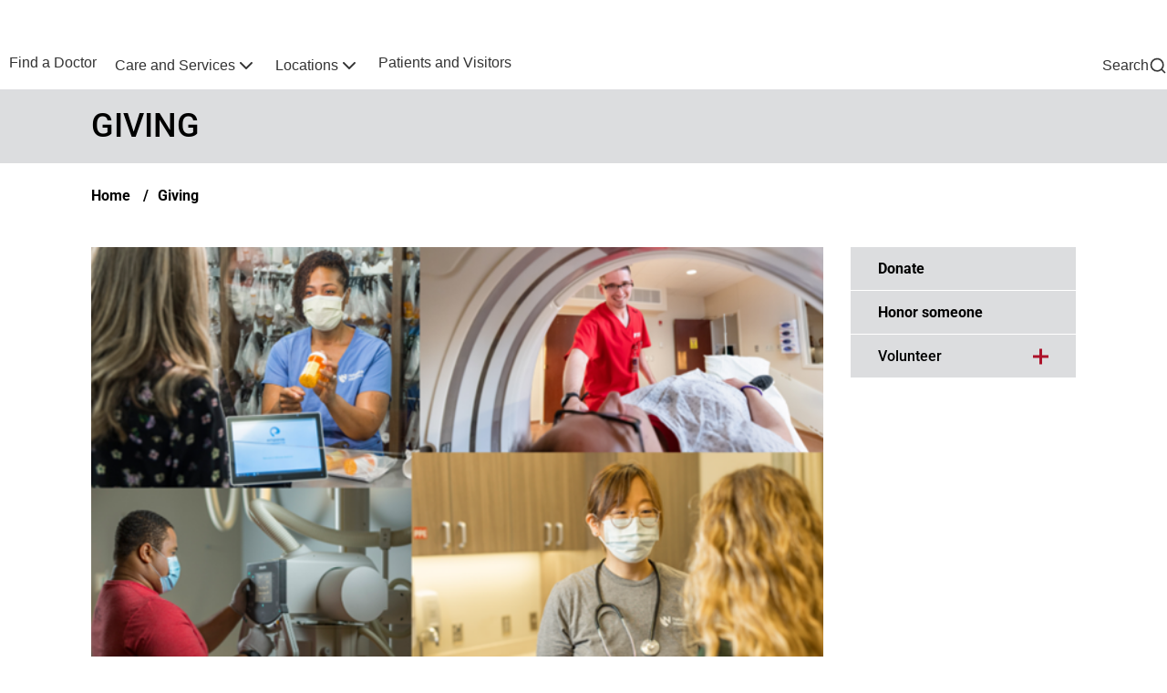

--- FILE ---
content_type: text/html; charset=UTF-8
request_url: https://www.nebraskamed.com/giving
body_size: 20738
content:
<!DOCTYPE html>
<html lang="en" dir="ltr" prefix="content: http://purl.org/rss/1.0/modules/content/  dc: http://purl.org/dc/terms/  foaf: http://xmlns.com/foaf/0.1/  og: http://ogp.me/ns#  rdfs: http://www.w3.org/2000/01/rdf-schema#  schema: http://schema.org/  sioc: http://rdfs.org/sioc/ns#  sioct: http://rdfs.org/sioc/types#  skos: http://www.w3.org/2004/02/skos/core#  xsd: http://www.w3.org/2001/XMLSchema# ">
  <head>
    <meta http-equiv="X-UA-Compatible" content="IE=edge,chrome=1" />
    <meta name="viewport" content="width=device-width, initial-scale=1" />
    <meta name="format-detection" content="telephone=no">
        <meta charset="utf-8" />
<script src="https://www.onechartpatient.com/MyChart/Scripts/lib/Widget/widget_sdk.js"></script>
<meta name="description" content="Explore the many ways to share your time, talent and resources to support the patient experience at Nebraska Medicine." />
<meta property="og:title" content="Giving | Nebraska Medicine Omaha, NE" />
<meta property="og:description" content="Explore the many ways to share your time, talent and resources to support the patient experience at Nebraska Medicine." />
<meta property="og:image" content="https://www.nebraskamed.com/sites/default/files/images/giving/giving-story-graphic_600x240.jpg" />
<meta name="twitter:card" content="summary_large_image" />
<meta name="twitter:title" content="Giving" />
<meta name="facebook-domain-verification" content="iuom669zj6pvf863yg97wiowuk8r51" />
<meta name="Generator" content="Drupal 10 (https://www.drupal.org)" />
<meta name="MobileOptimized" content="width" />
<meta name="HandheldFriendly" content="true" />
<meta name="viewport" content="width=device-width, initial-scale=1.0" />
<link rel="icon" href="/sites/default/files/nm-favicon-144x144-01.png" type="image/png" />
<link rel="canonical" href="https://www.nebraskamed.com/giving" />
<link rel="shortlink" href="https://www.nebraskamed.com/node/7691" />
<script src="/sites/default/files/google_tag/www.nebraskamed.com/google_tag.script.js?t9pawh" defer></script>

    <title>Giving to Nebraska Medicine | Giving | Omaha, NE</title>
    <link rel="stylesheet" media="all" href="/sites/default/files/css/css_6rx6Yz_PBhPDiL-krMJHHTPildvlyGb8eCb11wNVAOA.css?delta=0&amp;language=en&amp;theme=nebraska&amp;include=[base64]" />
<link rel="stylesheet" media="all" href="/sites/default/files/css/css_UR9TI34rW_eU8AY3jT0h7viO1yKOBBLTbdld1uM0SJM.css?delta=1&amp;language=en&amp;theme=nebraska&amp;include=[base64]" />

    
        <script src="/themes/nebraska/public/icons/grunticon.loader.js" type="text/javascript"></script>
    <noscript><link href="/themes/nebraska/public/icons/icons.fallback.css" rel="stylesheet"></noscript>
  </head>
  <body>
    <a href="#main-content" class="visually-hidden focusable">
      Skip to main content
    </a>
    <noscript><iframe src="https://www.googletagmanager.com/ns.html?id=GTM-N4L46FC" height="0" width="0" style="display:none;visibility:hidden"></iframe></noscript>
      <div class="dialog-off-canvas-main-canvas" data-off-canvas-main-canvas>
    



<div>
  


<header class="o-nebraska-header">
      <div class="site-wrap">
      <div class="legacy-header">
        

      </div>
    </div>
        


<section class="o-navbar-utility">
  <div class="a-container">
    <div class="a-row">
          <div class="a-col-12 a-col-md-auto o-navbar-utility__nav-util-primary">
      

<ul  class="m-nav-util m-nav-util--primary a-list--unstyled "><li class="m-nav-util__item"><a href="/" class="m-nav-util__link"><span class="m-nav-util__text">NEBRASKA MEDICINE</span></a></li><li class="m-nav-util__item"><a href="http://www.unmc.edu/" class="m-nav-util__link"><span class="m-nav-util__text">UNMC</span></a></li></ul>    </div>
            <div class="a-col-12 a-col-md o-navbar-utility__nav-util-secondary">
      


            







    

       <ul  class="m-nav-util m-nav-util--secondary  a-list--unstyled ">
                      <li class="m-nav-util__item">
          <a href="/care" class="m-nav-util__link m-nav-util__link--has-icons">
                        
  <i class="a-icon a-icon--heart-octagon  " aria-hidden="true"><svg viewBox="0 0 24 24" fill="none" xmlns="http://www.w3.org/2000/svg" class="a-icon--has-stroke"><path d="M7.39137 2.46863C7.56432 2.29568 7.6508 2.2092 7.75172 2.14736C7.84119 2.09253 7.93873 2.05213 8.04077 2.02763C8.15586 2 8.27815 2 8.52274 2H15.4773C15.7218 2 15.8441 2 15.9592 2.02763C16.0613 2.05213 16.1588 2.09253 16.2483 2.14736C16.3492 2.2092 16.4357 2.29568 16.6086 2.46863L21.5314 7.39137C21.7043 7.56432 21.7908 7.6508 21.8526 7.75172C21.9075 7.84119 21.9479 7.93873 21.9724 8.04077C22 8.15586 22 8.27815 22 8.52274V15.4773C22 15.7218 22 15.8441 21.9724 15.9592C21.9479 16.0613 21.9075 16.1588 21.8526 16.2483C21.7908 16.3492 21.7043 16.4357 21.5314 16.6086L16.6086 21.5314C16.4357 21.7043 16.3492 21.7908 16.2483 21.8526C16.1588 21.9075 16.0613 21.9479 15.9592 21.9724C15.8441 22 15.7218 22 15.4773 22H8.52274C8.27815 22 8.15586 22 8.04077 21.9724C7.93873 21.9479 7.84119 21.9075 7.75172 21.8526C7.6508 21.7908 7.56432 21.7043 7.39137 21.5314L2.46863 16.6086C2.29568 16.4357 2.2092 16.3492 2.14736 16.2483C2.09253 16.1588 2.05213 16.0613 2.02763 15.9592C2 15.8441 2 15.7218 2 15.4773V8.52274C2 8.27815 2 8.15586 2.02763 8.04077C2.05213 7.93873 2.09253 7.84119 2.14736 7.75172C2.2092 7.6508 2.29568 7.56432 2.46863 7.39137L7.39137 2.46863Z" stroke="#AD122A" stroke-width="2" stroke-linecap="round" stroke-linejoin="round"></path><path fill-rule="evenodd" clip-rule="evenodd" d="M11.9966 9.06791C10.9969 7.8992 9.32987 7.58482 8.07735 8.65501C6.82482 9.72519 6.64848 11.5145 7.6321 12.7802C8.26211 13.5909 9.87558 15.0942 10.9542 16.0704C11.3127 16.3947 11.4919 16.5569 11.7066 16.622C11.8911 16.6779 12.102 16.6779 12.2866 16.622C12.5012 16.5569 12.6805 16.3947 13.0389 16.0704C14.1176 15.0942 15.731 13.5909 16.3611 12.7802C17.3447 11.5145 17.1899 9.71393 15.9158 8.65501C14.6417 7.59608 12.9963 7.8992 11.9966 9.06791Z" stroke="#AD122A" stroke-width="2" stroke-linecap="round" stroke-linejoin="round"></path></svg></i>                        <span class="m-nav-util__text">Find Care Now</span>
          </a>
        </li>
                      <li class="m-nav-util__item">
          <a href="https://www.onechartpatient.com/mychart/" class="m-nav-util__link m-nav-util__link--has-icons">
                        
  <i class="a-icon a-icon--file-05  " aria-hidden="true"><svg viewBox="0 0 18 22" fill="none" xmlns="http://www.w3.org/2000/svg" class="a-icon--has-stroke"><path d="M11 1.26953V5.40007C11 5.96012 11 6.24015 11.109 6.45406C11.2049 6.64222 11.3578 6.7952 11.546 6.89108C11.7599 7.00007 12.0399 7.00007 12.6 7.00007H16.7305M11 16H5M13 12H5M17 8.98822V16.2C17 17.8802 17 18.7202 16.673 19.362C16.3854 19.9265 15.9265 20.3854 15.362 20.673C14.7202 21 13.8802 21 12.2 21H5.8C4.11984 21 3.27976 21 2.63803 20.673C2.07354 20.3854 1.6146 19.9265 1.32698 19.362C1 18.7202 1 17.8802 1 16.2V5.8C1 4.11984 1 3.27976 1.32698 2.63803C1.6146 2.07354 2.07354 1.6146 2.63803 1.32698C3.27976 1 4.11984 1 5.8 1H9.01178C9.74555 1 10.1124 1 10.4577 1.08289C10.7638 1.15638 11.0564 1.27759 11.3249 1.44208C11.6276 1.6276 11.887 1.88703 12.4059 2.40589L15.5941 5.59411C16.113 6.11297 16.3724 6.3724 16.5579 6.67515C16.7224 6.94356 16.8436 7.2362 16.9171 7.5423C17 7.88757 17 8.25445 17 8.98822Z" stroke="#AD122A" stroke-width="2" stroke-linecap="round" stroke-linejoin="round"></path></svg></i>                        <span class="m-nav-util__text">One Chart</span>
          </a>
        </li>
                      <li class="m-nav-util__item">
          <a href="https://secure.nebraskamed.com/" class="m-nav-util__link m-nav-util__link--has-icons">
                        
  <i class="a-icon a-icon--bank-note-01  " aria-hidden="true"><svg viewBox="0 0 24 24" fill="none" xmlns="http://www.w3.org/2000/svg" class="a-icon--has-stroke"><path d="M6 11V15M18 9V13M17 4C19.4487 4 20.7731 4.37476 21.4321 4.66544C21.5199 4.70415 21.5638 4.72351 21.6904 4.84437C21.7663 4.91682 21.9049 5.12939 21.9405 5.22809C22 5.39274 22 5.48274 22 5.66274V16.4111C22 17.3199 22 17.7743 21.8637 18.0079C21.7251 18.2454 21.5914 18.3559 21.3319 18.4472C21.0769 18.5369 20.562 18.438 19.5322 18.2401C18.8114 18.1017 17.9565 18 17 18C14 18 11 20 7 20C4.55129 20 3.22687 19.6252 2.56788 19.3346C2.48012 19.2958 2.43624 19.2765 2.3096 19.1556C2.23369 19.0832 2.09512 18.8706 2.05947 18.7719C2 18.6073 2 18.5173 2 18.3373L2 7.58885C2 6.68009 2 6.2257 2.13628 5.99214C2.2749 5.75456 2.40859 5.64412 2.66806 5.55281C2.92314 5.46305 3.43803 5.56198 4.46783 5.75985C5.18862 5.89834 6.04348 6 7 6C10 6 13 4 17 4ZM14.5 12C14.5 13.3807 13.3807 14.5 12 14.5C10.6193 14.5 9.5 13.3807 9.5 12C9.5 10.6193 10.6193 9.5 12 9.5C13.3807 9.5 14.5 10.6193 14.5 12Z" stroke="#AD122A" stroke-width="2" stroke-linecap="round" stroke-linejoin="round"></path></svg></i>                        <span class="m-nav-util__text">Pay Bill</span>
          </a>
        </li>
                      <li class="m-nav-util__item">
          <a href="/for-providers" class="m-nav-util__link m-nav-util__link--has-icons">
                        
  <i class="a-icon a-icon--users-03  " aria-hidden="true"><svg viewBox="0 0 24 24" fill="none" xmlns="http://www.w3.org/2000/svg" class="a-icon--has-stroke"><path d="M18 15.8369C19.4559 16.5683 20.7041 17.742 21.6152 19.2096C21.7957 19.5003 21.8859 19.6456 21.9171 19.8468C21.9805 20.2558 21.7008 20.7585 21.3199 20.9204C21.1325 21 20.9217 21 20.5 21M16 11.5322C17.4817 10.7959 18.5 9.26686 18.5 7.5C18.5 5.73314 17.4817 4.20411 16 3.46776M14 7.5C14 9.98528 11.9853 12 9.5 12C7.01472 12 5 9.98528 5 7.5C5 5.01472 7.01472 3 9.5 3C11.9853 3 14 5.01472 14 7.5ZM2.55923 18.9383C4.15354 16.5446 6.66938 15 9.5 15C12.3306 15 14.8465 16.5446 16.4408 18.9383C16.79 19.4628 16.9647 19.725 16.9446 20.0599C16.9289 20.3207 16.758 20.64 16.5496 20.7976C16.2819 21 15.9138 21 15.1776 21H3.82236C3.08618 21 2.71808 21 2.45044 20.7976C2.24205 20.64 2.07109 20.3207 2.05544 20.0599C2.03533 19.725 2.20997 19.4628 2.55923 18.9383Z" stroke="#AD122A" stroke-width="2" stroke-linecap="round" stroke-linejoin="round"></path></svg></i>                        <span class="m-nav-util__text">For Providers</span>
          </a>
        </li>
                      <li class="m-nav-util__item">
          <a href="/careers" class="m-nav-util__link m-nav-util__link--has-icons">
                        
  <i class="a-icon a-icon--briefcase-02  " aria-hidden="true"><svg viewBox="0 0 24 24" fill="none" xmlns="http://www.w3.org/2000/svg" class="a-icon--has-stroke"><path d="M8 21V7C8 6.07003 8 5.60504 8.10222 5.22354C8.37962 4.18827 9.18827 3.37962 10.2235 3.10222C10.605 3 11.07 3 12 3C12.93 3 13.395 3 13.7765 3.10222C14.8117 3.37962 15.6204 4.18827 15.8978 5.22354C16 5.60504 16 6.07003 16 7V21M5.2 21H18.8C19.9201 21 20.4802 21 20.908 20.782C21.2843 20.5903 21.5903 20.2843 21.782 19.908C22 19.4802 22 18.9201 22 17.8V10.2C22 9.07989 22 8.51984 21.782 8.09202C21.5903 7.71569 21.2843 7.40973 20.908 7.21799C20.4802 7 19.9201 7 18.8 7H5.2C4.07989 7 3.51984 7 3.09202 7.21799C2.71569 7.40973 2.40973 7.71569 2.21799 8.09202C2 8.51984 2 9.07989 2 10.2V17.8C2 18.9201 2 19.4802 2.21799 19.908C2.40973 20.2843 2.71569 20.5903 3.09202 20.782C3.51984 21 4.0799 21 5.2 21Z" stroke="#AD122A" stroke-width="2" stroke-linecap="round" stroke-linejoin="round"></path></svg></i>                        <span class="m-nav-util__text">Careers</span>
          </a>
        </li>
                      <li class="m-nav-util__item">
          <a href="/help" class="m-nav-util__link m-nav-util__link--has-icons">
                        
  <i class="a-icon a-icon--help-circle  " aria-hidden="true"><svg viewBox="0 0 22 22" fill="none" xmlns="http://www.w3.org/2000/svg" class="a-icon--has-stroke"><path d="M8.06 7.85a2.992 2.992 0 0 1 3.81-1.83c1.2.42 2 1.55 2 2.82 0 1.99-2.99 2.99-2.99 2.99M10.95 15.81h.01" stroke="#000000" stroke-width="2" stroke-linecap="round" stroke-linejoin="round"></path><path d="M20.91 10.83c.07 5.5-4.33 10.01-9.83 10.07-5.5.07-10.01-4.33-10.07-9.83v-.24C1.07 5.33 5.58.93 11.08 1a9.96 9.96 0 0 1 9.83 9.83Z" stroke="#000000" stroke-width="2" stroke-linecap="round" stroke-linejoin="round"></path></svg></i>                        <span class="m-nav-util__text">Help</span>
          </a>
        </li>
          </ul>
  


    </div>
      </div>
  </div>
</section>
        


  




<section class="o-navbar-main m-menu-dialog">
  <div class="m-menu-dialog__dialog">
    <div class="a-container">
      <div class="a-row">
        <div class="a-col-12 a-col-md-auto ">
          <div class="o-navbar-main__group-1">
            <div class="m-menu-dialog__toggle">
              <a href="javascript:void(0)" class="m-menu-dialog__open-button">
                  
  <i class="a-icon a-icon--hamburger-menu a-icon--text  " aria-hidden="true"><svg viewBox="0 0 28 20" fill="none" xmlns="http://www.w3.org/2000/svg" class="a-icon--has-stroke"><path d="M2 9.82813H26M2 1.82812H26M2 17.8281H26" stroke="#000000" stroke-width="2.66667" stroke-linecap="round" stroke-linejoin="round"></path></svg></i>
              </a>
              <a href="#" class="m-menu-dialog__close-button">
                  
  <i class="a-icon a-icon--close a-icon--text  " aria-hidden="true"><svg version="1.1" id="Layer_1" xmlns="http://www.w3.org/2000/svg" xmlns:xlink="http://www.w3.org/1999/xlink" x="0px" y="0px" viewBox="0 0 32 32" style="enable-background:new 0 0 32 32;" xml:space="preserve"><path id="close" class="st0" d="M31.3,27.7c1,1,1,2.5,0,3.5c-1,1-2.5,1-3.5,0L16,19.5L4.3,31.3c-1,1-2.5,1-3.5,0c-1-1-1-2.5,0-3.5L12.5,16L0.7,4.3c-1-1-1-2.5,0-3.5c1-1,2.5-1,3.5,0l0,0L16,12.5L27.7,0.7c1-1,2.5-1,3.5,0c1,1,1,2.5,0,3.5l0,0L19.5,16L31.3,27.7z"></path></svg></i>
              </a>
                              <a href="javascript:void(0)" class="m-menu-dialog__search-button">
                    
  <i class="a-icon a-icon--search-md a-icon--text  " aria-hidden="true"><svg viewBox="0 0 24 24" fill="none" xmlns="http://www.w3.org/2000/svg" class="a-icon--has-stroke"><path d="M21 21L16.65 16.65M19 11C19 15.4183 15.4183 19 11 19C6.58172 19 3 15.4183 3 11C3 6.58172 6.58172 3 11 3C15.4183 3 19 6.58172 19 11Z" stroke="#AD122A" stroke-width="2" stroke-linecap="round" stroke-linejoin="round"></path></svg></i>
                </a>
                          </div>
            <a href="/" class="o-navbar-main__logo">
              <i class="a-logo-nebraska"></i>
              <span class="visually-hidden">Home</span>
            </a>
          </div>
        </div>
        <div class="a-col-12 a-col-md-auto o-navbar-main__group-2 m-menu-dialog__content">
          <div class="m-menu-dialog__content-wrapper">
            <navigation class="o-navbar-main__nav" aria-label="Main navigation">
                                                                                                                                                                                          



<ul  class="m-nav-main  m-nav-main--mega a-list--unstyled "><li class="m-nav-main__item"><a href="/doctors" class="m-nav-main__link"><span class="m-nav-main__text">Find a Doctor</span></a></li><li class="m-nav-main__item m-nav-main__item--has-sub"><a href="/treatments" class="m-nav-main__link"><span class="m-nav-main__text">Care and Services</span><span class="m-nav-main__sub-trigger"><i class="a-icon a-icon--chevron-down a-icon--size-lg " aria-hidden="true"><svg viewBox="0 0 24 24" fill="none" xmlns="http://www.w3.org/2000/svg" class="a-icon--has-stroke"><path d="M6 9L12 15L18 9" stroke="#AD122A" stroke-width="2" stroke-linecap="round" stroke-linejoin="round"></path></svg></i></span></a><div class="m-nav-main-sub"><div  class="o-megamenu-block"><div class="o-megamenu-block__inner"><div class="o-megamenu-block__title-block"><div  class="m-megamenu-title-block"><h2 class="m-megamenu-title-block__title">Care and Services</h2><div class="m-megamenu-title-block__blurb"><p>Comprehensive care for all your health needs.</p></div><div class="m-megamenu-title-block__link-wrapper"><a href="/treatments" class="m-megamenu-title-block__link">View All Services</a></div></div></div><div class="o-megamenu-block__link-lists"><div  class="m-megamenu-link-list m-megamenu-link-list--two-column"><h2 class="m-megamenu-link-list__title">Featured Services</h2><div class="m-megamenu-link-list__list-wrapper"><ul class="m-megamenu-link-list__list"><li class="m-megamenu-link-list__item"><a href="/primary-care" class="m-megamenu-link-list__link">Primary Care</a></li><li class="m-megamenu-link-list__item"><a href="/heart" class="m-megamenu-link-list__link">Heart and Vascular</a></li><li class="m-megamenu-link-list__item"><a href="/cancer" class="m-megamenu-link-list__link">Cancer Care</a></li><li class="m-megamenu-link-list__item"><a href="/womens-health" class="m-megamenu-link-list__link">Women&#039;s Health</a></li><li class="m-megamenu-link-list__item"><a href="/orthopaedics" class="m-megamenu-link-list__link">Orthopaedics</a></li><li class="m-megamenu-link-list__item"><a href="/neurological-care" class="m-megamenu-link-list__link">Neurological Care</a></li><li class="m-megamenu-link-list__item"><a href="/ear-nose-throat" class="m-megamenu-link-list__link">Ear Nose Throat</a></li><li class="m-megamenu-link-list__item"><a href="/behavioral-health" class="m-megamenu-link-list__link">Behavioral Health</a></li><li class="m-megamenu-link-list__item"><a href="/dermatology" class="m-megamenu-link-list__link">Dermatology</a></li><li class="m-megamenu-link-list__item"><a href="/eye-care" class="m-megamenu-link-list__link">Eye Care</a></li><li class="m-megamenu-link-list__item"><a href="/gastrointestinal-care" class="m-megamenu-link-list__link">Gastrointestinal Care</a></li><li class="m-megamenu-link-list__item"><a href="/transplant" class="m-megamenu-link-list__link">Transplant</a></li></ul></div></div><div  class="m-megamenu-link-list"><h2 class="m-megamenu-link-list__title">Convenient Care</h2><div class="m-megamenu-link-list__list-wrapper"><ul class="m-megamenu-link-list__list"><li class="m-megamenu-link-list__item"><a href="/search/locations?location_category%5B0%5D=Emergency%20Departments" class="m-megamenu-link-list__link">Emergency Care</a></li><li class="m-megamenu-link-list__item"><a href="/immediate-care/care-options" class="m-megamenu-link-list__link">Immediate Care Options</a></li><li class="m-megamenu-link-list__item"><a href="/pharmacy" class="m-megamenu-link-list__link">Pharmacy</a></li><li class="m-megamenu-link-list__item"><a href="/care" class="m-megamenu-link-list__link">Schedule an Appointment</a></li></ul></div></div><div  class="m-megamenu-link-list"><h2 class="m-megamenu-link-list__title">Digital Services</h2><div class="m-megamenu-link-list__list-wrapper"><ul class="m-megamenu-link-list__list"><li class="m-megamenu-link-list__item"><a href="https://www.onechartpatient.com/mychart/Authentication/Login" class="m-megamenu-link-list__link">One Chart | Patient Portal</a></li><li class="m-megamenu-link-list__item"><a href="/patients/one-chart/app" class="m-megamenu-link-list__link">Nebraska Medicine Mobile App</a></li><li class="m-megamenu-link-list__item"><a href="/telehealth" class="m-megamenu-link-list__link">Virtual Care (Telehealth)</a></li></ul></div></div></div></div></div></div></li><li class="m-nav-main__item m-nav-main__item--has-sub"><a href="/locations" class="m-nav-main__link"><span class="m-nav-main__text">Locations</span><span class="m-nav-main__sub-trigger"><i class="a-icon a-icon--chevron-down a-icon--size-lg " aria-hidden="true"><svg viewBox="0 0 24 24" fill="none" xmlns="http://www.w3.org/2000/svg" class="a-icon--has-stroke"><path d="M6 9L12 15L18 9" stroke="#AD122A" stroke-width="2" stroke-linecap="round" stroke-linejoin="round"></path></svg></i></span></a><div class="m-nav-main-sub"><div  class="o-megamenu-block"><div class="o-megamenu-block__inner"><div class="o-megamenu-block__title-block"><div  class="m-megamenu-title-block"><h2 class="m-megamenu-title-block__title">Our Locations</h2><div class="m-megamenu-title-block__blurb"><p>Find care close to you at our locations throughout the region.</p></div><div class="m-megamenu-title-block__link-wrapper"><a href="/locations" class="m-megamenu-title-block__link">Find a Location</a></div></div></div><div class="o-megamenu-block__link-lists"><div  class="m-megamenu-link-list m-megamenu-link-list--two-column"><h2 class="m-megamenu-link-list__title">Locations by Category</h2><div class="m-megamenu-link-list__list-wrapper"><ul class="m-megamenu-link-list__list"><li class="m-megamenu-link-list__item"><a href="/search/locations?location_category%5B0%5D=Emergency%20Departments" class="m-megamenu-link-list__link">Emergency Departments</a></li><li class="m-megamenu-link-list__item"><a href="/search/locations?location_category%5B0%5D=Immediate%20Care%20Clinics" class="m-megamenu-link-list__link">Immediate Care Clinics</a></li><li class="m-megamenu-link-list__item"><a href="/search/locations?location_category%5B0%5D=Primary%20Care%20Clinics" class="m-megamenu-link-list__link">Primary Care Clinics</a></li><li class="m-megamenu-link-list__item"><a href="/search/locations?location_category%5B0%5D=Specialty%20Clinics" class="m-megamenu-link-list__link">Specialty Clinics</a></li><li class="m-megamenu-link-list__item"><a href="/search/locations?location_category%5B0%5D=Hospitals%20/%20Medical%20Centers" class="m-megamenu-link-list__link">Hospitals and Medical Centers</a></li><li class="m-megamenu-link-list__item"><a href="/search/locations?location_category%5B0%5D=Surgery%20Centers" class="m-megamenu-link-list__link">Surgery Centers</a></li><li class="m-megamenu-link-list__item"><a href="/search/locations?location_category%5B0%5D=Radiology" class="m-megamenu-link-list__link">Radiology</a></li><li class="m-megamenu-link-list__item"><a href="/search/locations?location_category%5B0%5D=Labs" class="m-megamenu-link-list__link">Labs</a></li><li class="m-megamenu-link-list__item"><a href="/search/locations?service%5B0%5D=Pharmacy" class="m-megamenu-link-list__link">Pharmacies</a></li></ul></div></div><div  class="m-megamenu-link-list"><h2 class="m-megamenu-link-list__title">Popular Locations</h2><div class="m-megamenu-link-list__list-wrapper"><ul class="m-megamenu-link-list__list"><li class="m-megamenu-link-list__item"><a href="/nebraska-medical-center" class="m-megamenu-link-list__link">Nebraska Medical Center</a></li><li class="m-megamenu-link-list__item"><a href="/bellevue" class="m-megamenu-link-list__link">Bellevue Medical Center</a></li><li class="m-megamenu-link-list__item"><a href="/village-pointe" class="m-megamenu-link-list__link">Village Pointe Health Center</a></li></ul></div></div></div></div></div></div></li><li class="m-nav-main__item"><a href="/patients" class="m-nav-main__link"><span class="m-nav-main__text">Patients and Visitors</span></a></li></ul>              </navigation>
            <div class="o-navbar-main__nav-util-secondary">
                  


            







    

       <ul  class="m-nav-util m-nav-util--secondary  a-list--unstyled ">
                      <li class="m-nav-util__item">
          <a href="/care" class="m-nav-util__link m-nav-util__link--has-icons">
                        
  <i class="a-icon a-icon--heart-octagon  " aria-hidden="true"><svg viewBox="0 0 24 24" fill="none" xmlns="http://www.w3.org/2000/svg" class="a-icon--has-stroke"><path d="M7.39137 2.46863C7.56432 2.29568 7.6508 2.2092 7.75172 2.14736C7.84119 2.09253 7.93873 2.05213 8.04077 2.02763C8.15586 2 8.27815 2 8.52274 2H15.4773C15.7218 2 15.8441 2 15.9592 2.02763C16.0613 2.05213 16.1588 2.09253 16.2483 2.14736C16.3492 2.2092 16.4357 2.29568 16.6086 2.46863L21.5314 7.39137C21.7043 7.56432 21.7908 7.6508 21.8526 7.75172C21.9075 7.84119 21.9479 7.93873 21.9724 8.04077C22 8.15586 22 8.27815 22 8.52274V15.4773C22 15.7218 22 15.8441 21.9724 15.9592C21.9479 16.0613 21.9075 16.1588 21.8526 16.2483C21.7908 16.3492 21.7043 16.4357 21.5314 16.6086L16.6086 21.5314C16.4357 21.7043 16.3492 21.7908 16.2483 21.8526C16.1588 21.9075 16.0613 21.9479 15.9592 21.9724C15.8441 22 15.7218 22 15.4773 22H8.52274C8.27815 22 8.15586 22 8.04077 21.9724C7.93873 21.9479 7.84119 21.9075 7.75172 21.8526C7.6508 21.7908 7.56432 21.7043 7.39137 21.5314L2.46863 16.6086C2.29568 16.4357 2.2092 16.3492 2.14736 16.2483C2.09253 16.1588 2.05213 16.0613 2.02763 15.9592C2 15.8441 2 15.7218 2 15.4773V8.52274C2 8.27815 2 8.15586 2.02763 8.04077C2.05213 7.93873 2.09253 7.84119 2.14736 7.75172C2.2092 7.6508 2.29568 7.56432 2.46863 7.39137L7.39137 2.46863Z" stroke="#AD122A" stroke-width="2" stroke-linecap="round" stroke-linejoin="round"></path><path fill-rule="evenodd" clip-rule="evenodd" d="M11.9966 9.06791C10.9969 7.8992 9.32987 7.58482 8.07735 8.65501C6.82482 9.72519 6.64848 11.5145 7.6321 12.7802C8.26211 13.5909 9.87558 15.0942 10.9542 16.0704C11.3127 16.3947 11.4919 16.5569 11.7066 16.622C11.8911 16.6779 12.102 16.6779 12.2866 16.622C12.5012 16.5569 12.6805 16.3947 13.0389 16.0704C14.1176 15.0942 15.731 13.5909 16.3611 12.7802C17.3447 11.5145 17.1899 9.71393 15.9158 8.65501C14.6417 7.59608 12.9963 7.8992 11.9966 9.06791Z" stroke="#AD122A" stroke-width="2" stroke-linecap="round" stroke-linejoin="round"></path></svg></i>                        <span class="m-nav-util__text">Find Care Now</span>
          </a>
        </li>
                      <li class="m-nav-util__item">
          <a href="https://www.onechartpatient.com/mychart/" class="m-nav-util__link m-nav-util__link--has-icons">
                        
  <i class="a-icon a-icon--file-05  " aria-hidden="true"><svg viewBox="0 0 18 22" fill="none" xmlns="http://www.w3.org/2000/svg" class="a-icon--has-stroke"><path d="M11 1.26953V5.40007C11 5.96012 11 6.24015 11.109 6.45406C11.2049 6.64222 11.3578 6.7952 11.546 6.89108C11.7599 7.00007 12.0399 7.00007 12.6 7.00007H16.7305M11 16H5M13 12H5M17 8.98822V16.2C17 17.8802 17 18.7202 16.673 19.362C16.3854 19.9265 15.9265 20.3854 15.362 20.673C14.7202 21 13.8802 21 12.2 21H5.8C4.11984 21 3.27976 21 2.63803 20.673C2.07354 20.3854 1.6146 19.9265 1.32698 19.362C1 18.7202 1 17.8802 1 16.2V5.8C1 4.11984 1 3.27976 1.32698 2.63803C1.6146 2.07354 2.07354 1.6146 2.63803 1.32698C3.27976 1 4.11984 1 5.8 1H9.01178C9.74555 1 10.1124 1 10.4577 1.08289C10.7638 1.15638 11.0564 1.27759 11.3249 1.44208C11.6276 1.6276 11.887 1.88703 12.4059 2.40589L15.5941 5.59411C16.113 6.11297 16.3724 6.3724 16.5579 6.67515C16.7224 6.94356 16.8436 7.2362 16.9171 7.5423C17 7.88757 17 8.25445 17 8.98822Z" stroke="#AD122A" stroke-width="2" stroke-linecap="round" stroke-linejoin="round"></path></svg></i>                        <span class="m-nav-util__text">One Chart</span>
          </a>
        </li>
                      <li class="m-nav-util__item">
          <a href="https://secure.nebraskamed.com/" class="m-nav-util__link m-nav-util__link--has-icons">
                        
  <i class="a-icon a-icon--bank-note-01  " aria-hidden="true"><svg viewBox="0 0 24 24" fill="none" xmlns="http://www.w3.org/2000/svg" class="a-icon--has-stroke"><path d="M6 11V15M18 9V13M17 4C19.4487 4 20.7731 4.37476 21.4321 4.66544C21.5199 4.70415 21.5638 4.72351 21.6904 4.84437C21.7663 4.91682 21.9049 5.12939 21.9405 5.22809C22 5.39274 22 5.48274 22 5.66274V16.4111C22 17.3199 22 17.7743 21.8637 18.0079C21.7251 18.2454 21.5914 18.3559 21.3319 18.4472C21.0769 18.5369 20.562 18.438 19.5322 18.2401C18.8114 18.1017 17.9565 18 17 18C14 18 11 20 7 20C4.55129 20 3.22687 19.6252 2.56788 19.3346C2.48012 19.2958 2.43624 19.2765 2.3096 19.1556C2.23369 19.0832 2.09512 18.8706 2.05947 18.7719C2 18.6073 2 18.5173 2 18.3373L2 7.58885C2 6.68009 2 6.2257 2.13628 5.99214C2.2749 5.75456 2.40859 5.64412 2.66806 5.55281C2.92314 5.46305 3.43803 5.56198 4.46783 5.75985C5.18862 5.89834 6.04348 6 7 6C10 6 13 4 17 4ZM14.5 12C14.5 13.3807 13.3807 14.5 12 14.5C10.6193 14.5 9.5 13.3807 9.5 12C9.5 10.6193 10.6193 9.5 12 9.5C13.3807 9.5 14.5 10.6193 14.5 12Z" stroke="#AD122A" stroke-width="2" stroke-linecap="round" stroke-linejoin="round"></path></svg></i>                        <span class="m-nav-util__text">Pay Bill</span>
          </a>
        </li>
                      <li class="m-nav-util__item">
          <a href="/for-providers" class="m-nav-util__link m-nav-util__link--has-icons">
                        
  <i class="a-icon a-icon--users-03  " aria-hidden="true"><svg viewBox="0 0 24 24" fill="none" xmlns="http://www.w3.org/2000/svg" class="a-icon--has-stroke"><path d="M18 15.8369C19.4559 16.5683 20.7041 17.742 21.6152 19.2096C21.7957 19.5003 21.8859 19.6456 21.9171 19.8468C21.9805 20.2558 21.7008 20.7585 21.3199 20.9204C21.1325 21 20.9217 21 20.5 21M16 11.5322C17.4817 10.7959 18.5 9.26686 18.5 7.5C18.5 5.73314 17.4817 4.20411 16 3.46776M14 7.5C14 9.98528 11.9853 12 9.5 12C7.01472 12 5 9.98528 5 7.5C5 5.01472 7.01472 3 9.5 3C11.9853 3 14 5.01472 14 7.5ZM2.55923 18.9383C4.15354 16.5446 6.66938 15 9.5 15C12.3306 15 14.8465 16.5446 16.4408 18.9383C16.79 19.4628 16.9647 19.725 16.9446 20.0599C16.9289 20.3207 16.758 20.64 16.5496 20.7976C16.2819 21 15.9138 21 15.1776 21H3.82236C3.08618 21 2.71808 21 2.45044 20.7976C2.24205 20.64 2.07109 20.3207 2.05544 20.0599C2.03533 19.725 2.20997 19.4628 2.55923 18.9383Z" stroke="#AD122A" stroke-width="2" stroke-linecap="round" stroke-linejoin="round"></path></svg></i>                        <span class="m-nav-util__text">For Providers</span>
          </a>
        </li>
                      <li class="m-nav-util__item">
          <a href="/careers" class="m-nav-util__link m-nav-util__link--has-icons">
                        
  <i class="a-icon a-icon--briefcase-02  " aria-hidden="true"><svg viewBox="0 0 24 24" fill="none" xmlns="http://www.w3.org/2000/svg" class="a-icon--has-stroke"><path d="M8 21V7C8 6.07003 8 5.60504 8.10222 5.22354C8.37962 4.18827 9.18827 3.37962 10.2235 3.10222C10.605 3 11.07 3 12 3C12.93 3 13.395 3 13.7765 3.10222C14.8117 3.37962 15.6204 4.18827 15.8978 5.22354C16 5.60504 16 6.07003 16 7V21M5.2 21H18.8C19.9201 21 20.4802 21 20.908 20.782C21.2843 20.5903 21.5903 20.2843 21.782 19.908C22 19.4802 22 18.9201 22 17.8V10.2C22 9.07989 22 8.51984 21.782 8.09202C21.5903 7.71569 21.2843 7.40973 20.908 7.21799C20.4802 7 19.9201 7 18.8 7H5.2C4.07989 7 3.51984 7 3.09202 7.21799C2.71569 7.40973 2.40973 7.71569 2.21799 8.09202C2 8.51984 2 9.07989 2 10.2V17.8C2 18.9201 2 19.4802 2.21799 19.908C2.40973 20.2843 2.71569 20.5903 3.09202 20.782C3.51984 21 4.0799 21 5.2 21Z" stroke="#AD122A" stroke-width="2" stroke-linecap="round" stroke-linejoin="round"></path></svg></i>                        <span class="m-nav-util__text">Careers</span>
          </a>
        </li>
                      <li class="m-nav-util__item">
          <a href="/help" class="m-nav-util__link m-nav-util__link--has-icons">
                        
  <i class="a-icon a-icon--help-circle  " aria-hidden="true"><svg viewBox="0 0 22 22" fill="none" xmlns="http://www.w3.org/2000/svg" class="a-icon--has-stroke"><path d="M8.06 7.85a2.992 2.992 0 0 1 3.81-1.83c1.2.42 2 1.55 2 2.82 0 1.99-2.99 2.99-2.99 2.99M10.95 15.81h.01" stroke="#000000" stroke-width="2" stroke-linecap="round" stroke-linejoin="round"></path><path d="M20.91 10.83c.07 5.5-4.33 10.01-9.83 10.07-5.5.07-10.01-4.33-10.07-9.83v-.24C1.07 5.33 5.58.93 11.08 1a9.96 9.96 0 0 1 9.83 9.83Z" stroke="#000000" stroke-width="2" stroke-linecap="round" stroke-linejoin="round"></path></svg></i>                        <span class="m-nav-util__text">Help</span>
          </a>
        </li>
          </ul>
  


                <div class="o-navbar-main__unmc-section">
                <a href="https://www.unmc.edu/" class="o-navbar-main__unmc-link">
                  UNMC
                  
  <i class="a-icon a-icon--arrow-narrow-up-right  " aria-hidden="true"><svg viewBox="0 0 24 24" fill="none" xmlns="http://www.w3.org/2000/svg" class="a-icon--has-stroke"><path d="M6 18L18 6M18 6H10M18 6V14" stroke="#AD122A" stroke-width="2" stroke-linecap="round" stroke-linejoin="round"></path></svg></i>                </a>
              </div>
            </div>
                        <div class="o-navbar-main__searchtoggle">
              <a href="javascript:void(0)"
                 class="o-navbar-main__searchtoggle-button m-menu-dialog__desktop-search-button">
                Search
                <span class="m-menu-dialog__desktop-search-button-search-icon">
                      
  <i class="a-icon a-icon--search-md a-icon--text  " aria-hidden="true"><svg viewBox="0 0 24 24" fill="none" xmlns="http://www.w3.org/2000/svg" class="a-icon--has-stroke"><path d="M21 21L16.65 16.65M19 11C19 15.4183 15.4183 19 11 19C6.58172 19 3 15.4183 3 11C3 6.58172 6.58172 3 11 3C15.4183 3 19 6.58172 19 11Z" stroke="#AD122A" stroke-width="2" stroke-linecap="round" stroke-linejoin="round"></path></svg></i>
                  </span>
                <span class="m-menu-dialog__desktop-search-button-close-icon">
                      
  <i class="a-icon a-icon--x-circle a-icon--primary  " aria-hidden="true"><svg viewBox="0 0 24 24" fill="none" xmlns="http://www.w3.org/2000/svg" class="a-icon--has-stroke"><path d="M15 9L9 15M9 9L15 15M22 12C22 17.5228 17.5228 22 12 22C6.47715 22 2 17.5228 2 12C2 6.47715 6.47715 2 12 2C17.5228 2 22 6.47715 22 12Z" stroke="#000000" stroke-width="2" stroke-linecap="round" stroke-linejoin="round"></path></svg></i>
                  </span>
              </a>
              <div class="o-navbar-main__searchform m-navbar-main__searchform">
                


<div  class="m-header-searchform">
  <div class="m-header-searchform__inner">
    <form action="/search" class="m-header-searchform__form" aria-label="What can we help you find?">
      <h2 class="m-header-searchform__heading">What can we help you find?</h2>
      <div class="m-header-searchform__input-wrapper">
        <input class="m-header-searchform__input" placeholder="Search any keyword, condition, or service" type="text" name="keywords"/>
        <button class="m-header-searchform__submit" type="submit">Search  
  <i class="a-icon a-icon--search-md a-icon--text  " aria-hidden="true"><svg viewBox="0 0 24 24" fill="none" xmlns="http://www.w3.org/2000/svg" class="a-icon--has-stroke"><path d="M21 21L16.65 16.65M19 11C19 15.4183 15.4183 19 11 19C6.58172 19 3 15.4183 3 11C3 6.58172 6.58172 3 11 3C15.4183 3 19 6.58172 19 11Z" stroke="#AD122A" stroke-width="2" stroke-linecap="round" stroke-linejoin="round"></path></svg></i></button>
      </div>
    </form>
  </div>
</div>
              </div>
                          </div>
          </div>
        </div>
      </div>
    </div>
  </div>
</section>
  </header>
</div>

  <div class="site-wrap layout-container interior-wrap page">
    <div class="content-wrap">
      

      <main role="main">
        
  <div class="region-content-title">
    <div id="block-pagetitle">
  
    
      <div class="page-title" aria-label="Giving">
    <div class="container">
        <div class="row">
            <div class="col-md-12 u-remove-min-height-xs">
                                    <h1>Giving</h1>
                                            </div>
                    </div>
    </div>
</div>

  </div>

  </div>

        <a id="main-content" tabindex="-1"></a>
        <div class="layout-content">
                      <div class="container">
              <div class="row">
                <div class="page__before-content">
                  
  <div class="region-before-content">
    <div data-drupal-messages-fallback class="hidden"></div>
<div id="block-breadcrumbs">
  
    
              <div class="row">
      <div class="col-md-12 u-remove-min-height-xs">
        <nav role="navigation" class="breadcrumb" aria-label="Breadcrumb">
          <h2 class="visually-hidden">Breadcrumb</h2>
                                    <a href="/">Home</a>
                                                <a href="/giving">Giving</a>
                              </nav>
      </div>
    </div>
  
  </div>

  </div>

                </div>
              </div>
            </div>
                                <div class="container">
              <div class="row">
                <div class="col-sm-9 col-md-9">
                  
  <div class="region-content">
    <div id="block-mainpagecontent">
  
    
      
<article about="/giving" typeof="schema:WebPage">
  <div>
          
            <div property="schema:text"><style type="text/css">.contributions .row {
        margin-bottom: 48px;
margin-top: 20px;
    }
.site-wrap.interior-wrap article .content p a.cta {
        color:#002957;
        font-weight: 700;
        text-decoration: none;
    }

     .content a.cta:after {
       content: " ►";
    }

    #interioraccordionmenu .item .btn-dropdown {
      display:none;   
    }
    
    #interioraccordionmenu .item:last-child .btn-dropdown {
      display:block;
    }
    
    #block-appointments-2 {
       display:none;   
    }
</style>
<p><img alt="Nebraska Medicine care teams help patients in various scenarios" data-entity-type data-entity-uuid src="/sites/default/files/documents/Giving/nebraskamed_giving_img.png" style="width: 100%;"></p>

<p>Patients and families come from around the world to access premiere care provided by Nebraska Medicine teams. We pride ourselves on Serious Medicine. Extraordinary Care. Nothing is more important to us than the health of family members treated at our facilities. That level of care is felt by patients and families alike.</p>

<p>Many of our programs and facilities would not exist without philanthropic support from grateful patients and families, corporate partnerships and gifts from our colleagues. Anyone can make a difference and support our health care providers, equipment needs, and families who could use the help.</p>

<h2 style="font-size: 30px; font-weight: 700;">How you can help</h2>

<p>All donations, no matter how large or small, contribute to a culture of giving and support funds established with donor purposes in mind.</p>

<p><strong>Philanthropic gifts support areas of need, such as the:</strong></p>

<ul>
	<li><a href="https://nufoundation.org/?s=01145230">Nebraska Medicine Excellence Fund</a></li>
	<li><a href="https://nufoundation.org/fund/01145260/">Patient and Family Experience Fund</a></li>
	<li><a href="https://nufoundation.org/fund/01147100/">Nursing Development Fund</a></li>
</ul>

<p>Or, if you would like to learn about additional funding opportunities with Nebraska Medicine, please reach out to Emily Tiensvold at the University of Nebraska Foundation at emily.tiensvold@nufoundation.org or 402.502.4107.</p>

<p><br>
<a class="btn-red" href="https://nufoundation.org/give/nebraska-medicine/">Donate now</a></p>
<p>&nbsp;</p>
<section class="contributions">
<div class="row">
<div class="col-sm-4 col-md-4">
<div class="icon" style="padding-top: 20px; padding-bottom: 20px;"><img alt="Only in Nebraska a Campaign for our University's Future logo" data-entity-type data-entity-uuid src="https://www.nebraskamed.com/sites/default/files/documents/Giving/OnlyInNebraska_logo_360x200px.png" class="align-left"></div>
</div>

<div class="col-sm-8 col-md-8">
<div class="content" style="padding-top:20px;">
<p>Gifts made to support Nebraska Medicine also support <em>Only in Nebraska: A Campaign for Our University’s Future</em>. This multi-year fundraising initiative is the first campaign in which the University of Nebraska Medical Center and Nebraska Medicine will work together to achieve fundraising and engagement goals. For more information on the campaign’s goals and priorities, please visit <a href="https://onlyinnebraska.org/">OnlyinNebraska.org</a>.</p>
</div>
</div>
</div>
</section>
</div>
      
      <div class="accordion">
        
      </div>
      
            </div>
</article>

  </div>

  </div>

                </div>
                <div class="col-sm-3 col-md-3">
                  <aside>
                    
  <div class="region-sidebar">
    <div id="block-interioraccordionmenu">
  
    
      <div id="interioraccordionmenu" class="interior-menu">
    <span class="mobile-title">Section Menu</span>
    <div>
                                                                        <div class=" item">
                                    <div class="header">
                        <h2><a href="/giving/donate-money" data-drupal-link-system-path="node/19241">Donate</a></h2>
                        <button class="btn-dropdown">Open Dropdown</button>
                    </div>
                                                            </div>
                                                                        <div class=" item">
                                    <div class="header">
                        <h2><a href="/giving/honor-someone" data-drupal-link-system-path="node/20481">Honor someone</a></h2>
                        <button class="btn-dropdown">Open Dropdown</button>
                    </div>
                                                            </div>
                                                                        <div class=" item">
                                    <div class="header">
                        <h2><span>Volunteer</span></h2>
                        <button class="btn-dropdown">Open Dropdown</button>
                    </div>
                                                                    <div class="content">
                        <ul>
                                                                                            <li class=""><a href="/giving/volunteer-services" data-drupal-link-system-path="node/6596">Volunteer Services</a></li>
                                                                                            <li class=""><a href="/giving/become-a-volunteer" data-drupal-link-system-path="node/6601">Become a Volunteer</a></li>
                                                                                            <li class=""><a href="/giving/volunteer-opportunities" data-drupal-link-system-path="node/6606">Volunteer Opportunities</a></li>
                                                    </ul>
                    </div>
                            </div>
            </div>
</div>

  </div>
<div id="block-appointments-2">
  
    
      <div class="cta-appointment">
  <ul>
    <li role="presentation">
      Call for an appointment
    </li>
    <li role="presentation">
      <a class="presentation-link" href="tel:800.922.0000">
        <span class="visually-hidden">Link for </span>800.922.0000
      </a>
    </li>
  </ul>
</div>

  </div>
<div class="cta-multi-topics">
    </div>


  </div>

                  </aside>
                </div>
              </div>
            </div>
                                <div class="container-fluid no-padding">
              <div class="row">
                <div class="col-md-12">
                  
  <div class="region-after-content">
    <div id="block-interior-tiles">
  
    
      <noscript>
    <div class="content container">
        <div class="row">
            <div class="col-md-12">
                <p>Your browser needs to have JavaScript enabled to use this feature.</p>
            </div>
        </div>
    </div>
</noscript>
<div class="featured-tiles" data-bind="css: { show: true }, component: { name: 'tiles', params: { instanceId: '82d763ae-4c45-497e-a1da-e85e3ecc54cc' } }"></div>
<script type="text/html" id="tiles">
    <!-- ko if: filters -->
    <section class="featured-filters" aria-label="Explore Our Patient and Provider Stories" data-bind="css: { active: displayFilters }">
        <div class="content container">
            <div class="row">
                <div class="col-xs-12 col-md-12">
                    <p>Learn more about Nebraska Medicine, our patients and our services. Select a topic from the menu below to get started.</p>
                    <!-- ko if: doctorName -->
                    <p>Currently filtering by doctor: <strong><span data-bind="text: doctorName"></span></strong></p>
                    <button data-bind="click: clearFilters" class="btn-red">clear</button>
                    <!-- /ko -->
                    <!-- ko if: locationName -->
                    <p>Currently filtering by location: <strong><span data-bind="text: locationName"></span></strong></p>
                    <button data-bind="click: clearFilters" class="btn-red">clear</button>
                    <!-- /ko -->
                    <!-- ko if: pageName -->
                    <p>Currently filtering by page: <strong><span data-bind="text: pageName"></span></strong></p>
                    <button data-bind="click: clearFilters" class="btn-red">clear</button>
                    <!-- /ko -->
                </div>
            </div>
            <div class="row">
                <div class="col-sm-4 col-md-4">
                    <label for="select-topic">Topic</label>
                    <select title="Select Topic" data-bind="options: treatments, optionsText: 'name', optionsCaption: 'Select Topic', value: selectedTreatment, selectpicker" id="select-topic"></select>
                </div>
                <div class="col-sm-4 col-md-4">
                    <label for="select-content-type">Type of Content</label>
                    <select title="Select Type of Content" data-bind="options: categories, optionsText: 'name', optionsCaption: 'Select Type of Content', value: selectedCategory, selectpicker" id="select-content-type"></select>
                </div>
                                                                                                                                                            </div>
        </div>
    </section>
    <div class="container">
        <div class="row">
            <div class="col-xs-6 col-md-10">
                <nav role="navigation" class="breadcrumb" aria-label="Breadcrumb Navigation">
                    <a href="/">Home</a>
                    <a href="/node">Featured</a>
                </nav>
            </div>
            <div class="col-xs-6 col-md-2">
                <button class="btn filter" data-bind="css: { open: displayFilters(), closed: !displayFilters() }, click: toggleFilters, text: displayFilters() ? 'close filter' : 'open filter'"></button>
            </div>
        </div>
    </div>
    <!-- /ko -->
    <section aria-label="Tiles" data-bind="css: { ready: ready }, visible: tiles().length > 0">
        <header>
            <div class="container">
                <div class="row">
                    <div class="col-md-12">
                        <h2>Explore our patient and provider stories</h2>
                    </div>
                </div>
            </div>
        </header>
        <div class="item-wrap container">
            <div class="row">
                <div class="col-md-12">
                    <div class="flex-layout">
                        <!-- ko if: !ready() -->
                        <div>Loading...</div>
                        <!-- /ko -->
                        <!-- ko template: { name: template, foreach: tiles } -->
                        <!-- /ko -->
                    </div>
                </div>
            </div>
            <div class="row" data-bind="visible: viewAllEnabled">
                <div class="col-md-12">
                    <a href="/featured?page=7691" class="btn-view-all">view more</a>
                </div>
            </div>
            <div class="row" data-bind="visible: loadMoreEnabled">
                <div class="col-md-12">
                    <a data-bind="click: loadMoreTiles" class="btn-view-all">view more</a>
                </div>
            </div>
        </div>
    </section>
    <div class="modal fade" id="tilesVideoModal" tabindex="-2" role="dialog" data-bind="modal: { closeCallback: function(){selectedVideo(null);}}">
        <div class="modal-dialog" role="document">
            <div class="modal-content">
                <button type="button" class="close" data-dismiss="modal" aria-label="Close"></button>
                <div class="modal-body">
                    <!-- ko if: selectedVideo() -->
                    <iframe width="560" height="315" frameborder="0" allowfullscreen data-bind="attr: { src: '//www.youtube.com/embed/' + selectedVideo().video() + '?rel=0&autoplay=1' }"></iframe>
                    <!-- /ko -->
                </div>
            </div>
        </div>
    </div>
</script>
<script type="text/html" id="article-82d763ae-4c45-497e-a1da-e85e3ecc54cc">
    <article class="item" data-bind="css: getClasses(), style: { backgroundImage: image() ? 'url(' + image() + ')' : 'none'}">
        <a href="#" data-bind="attr: { href: url }">
            <div class="content">
                <h2 data-bind="text: title"></h2>
                <span class="btn">learn more</span>
            </div>
        </a>
    </article>
</script>
<script type="text/html" id="quiz-82d763ae-4c45-497e-a1da-e85e3ecc54cc">
    <article class="item" data-bind="css: getClasses(), style: { backgroundImage: image() ? 'url(' + image() + ')' : 'none'}">
        <a href="#" data-bind="attr: { href: url }">
            <div class="content">
                <h2 data-bind="text: title"></h2>
                <span class="btn">take the quiz</span>
            </div>
        </a>
    </article>
</script>
<script type="text/html" id="blog_post-82d763ae-4c45-497e-a1da-e85e3ecc54cc">
    <article class="item" data-bind="css: getClasses(), style: { backgroundImage: image() ? 'url(' + image() + ')' : 'none'}">
        <a href="#" data-bind="attr: { href: url }">
            <div class="content">
                <h2 data-bind="text: title"></h2>
                <span class="btn">learn more</span>
            </div>
        </a>
    </article>
</script>
<script type="text/html" id="event-82d763ae-4c45-497e-a1da-e85e3ecc54cc">
    <article class="event item" data-bind="css: getClasses(), style: { backgroundImage: image() ? 'url(' + image() + ')' : 'none'}">
        <a href="#" data-bind="attr: { href: url }">
            <div class="content">
                <h2 data-bind="text: title"></h2>
                <span class="btn">learn more</span>
                <h3 data-bind="text: location_name" class="address"></h3>
                <div data-bind="text: formattedDateTime" class="details"></div>
                <div class="date">
                    <p data-bind="text: month" class="month"></p>
                    <p data-bind="text: day" class="day"></p>
                </div>
            </div>
        </a>
    </article>
</script>
<script type="text/html" id="video-82d763ae-4c45-497e-a1da-e85e3ecc54cc">
    <article class="video item" data-bind="css: getClasses(), style: { backgroundImage: thumbnail() ? 'url(' + thumbnail() + ')' : 'none'}">
        <a data-toggle="modal" data-target="#tilesVideoModal" data-bind="click: clickHandler">
            <div class="content">
                <h2 data-bind="text: title"></h2>
            </div>
        </a>
    </article>
</script>

  </div>

  </div>

                </div>
              </div>
            </div>
                  </div>
      </main>
    </div>
        <footer>
    
  <div class="region-footer">
    <div id="block-nebraska-globalfooterbanner">
  
    






  

  
          
    

   
 
   
  
  
  
<section  class="m-section"  style="background-color: var(--un-g-color-primary); margin-top: var(--un-g-space-7xl); margin-bottom: var(--un-g-space-none); padding-top: var(--un-g-space-4xl); padding-bottom: var(--un-g-space-4xl);">
  


<div class="a-container " >
            
  

            
  
              
      
                
    


  
                                            
      
  

  
      
  
            
          
      
          
    
                
  
    
    
    
    

    
    
    
    
        <div
      class="m-section-header m-section-header--align-center m-section-header--dark "  data-text-align="center" data-image-align="" data-has-image="no">
      <div class="m-section-header__wrapper">
            <div class="m-section-header__body">

      

      
              <div class="m-section-header__text text-lg section-dark-mode">
            <div><p>Get taken care of today. Call <a href="tel:8009220000">800.922.0000</a> or <a href="/care">Schedule an Appointment</a></p></div>
      </div>
      
      
      

    </div>
  
                  
              </div>
      
    </div>
  
  
    </div>
</section>
</div>
<div id="block-nebraska-globalfooter">
  
  
                                                                                                                                                                                                                                                                                                                                          
                                                                                      
                                                                                                                                                                                                                                                                                                                                                      

      
    
  

<div  id="block-nebraska-globalfooter" class="o-global-footer">
  <div class="o-global-footer__inner">
    <div class="o-global-footer__upper">
      <div class="o-global-footer__container a-container">
        <div class="o-global-footer__upper-layout">
                      <div class="o-global-footer__branding">
                              <div class="o-global-footer__logo">
                                      <img src="/sites/default/files/2025-11/NMed_Primary_Tag_RGB.png" alt="logo"/>
                                  </div>
                                            <div class="o-global-footer__blurb">
                  Our mission is to transform lives and create a healthier future through education, research and extraordinary patient care.
                </div>
                          </div>
                                <div class="o-global-footer__link-lists">
                              <div class="o-global-footer__link-list">
                  <div class="o-global-footer__link-list-desktop">
                    <h2 class="o-global-footer__link-list-title">Quick Links</h2>
                                                              <ul class="o-global-footer__link-list-items">
                                                  <li class="o-global-footer__link-list-item">
                            <a href="/care" class="o-global-footer__link-list-link">Find Care Now</a>
                          </li>
                                                  <li class="o-global-footer__link-list-item">
                            <a href="/help" class="o-global-footer__link-list-link">Help Center</a>
                          </li>
                                                  <li class="o-global-footer__link-list-item">
                            <a href="/patients/one-chart" class="o-global-footer__link-list-link">One Chart | Patient</a>
                          </li>
                                                  <li class="o-global-footer__link-list-item">
                            <a href="/patients/billing" class="o-global-footer__link-list-link">Billing and Insurance</a>
                          </li>
                                                  <li class="o-global-footer__link-list-item">
                            <a href="/for-providers" class="o-global-footer__link-list-link">For Providers</a>
                          </li>
                                                  <li class="o-global-footer__link-list-item">
                            <a href="/clinical-trials" class="o-global-footer__link-list-link">Clinical Trials</a>
                          </li>
                                              </ul>
                    
                  </div>
                  <div class="o-global-footer__link-list-mobile">
                    

<div  class="m-footer-collapse">
  <button class="m-footer-collapse__button" aria-expanded="false">
    Quick Links
    <div class="m-footer-collapse__button-icon">
      
  <i class="a-icon a-icon--chevron-down a-icon--size-lg " aria-hidden="true"><svg viewBox="0 0 24 24" fill="none" xmlns="http://www.w3.org/2000/svg" class="a-icon--has-stroke"><path d="M6 9L12 15L18 9" stroke="#AD122A" stroke-width="2" stroke-linecap="round" stroke-linejoin="round"></path></svg></i>    </div>
  </button>
  <div class="m-footer-collapse__content">
                          <ul class="o-global-footer__link-list-items">
                                                  <li class="o-global-footer__link-list-item">
                            <a href="/care" class="o-global-footer__link-list-link">Find Care Now</a>
                          </li>
                                                  <li class="o-global-footer__link-list-item">
                            <a href="/help" class="o-global-footer__link-list-link">Help Center</a>
                          </li>
                                                  <li class="o-global-footer__link-list-item">
                            <a href="/patients/one-chart" class="o-global-footer__link-list-link">One Chart | Patient</a>
                          </li>
                                                  <li class="o-global-footer__link-list-item">
                            <a href="/patients/billing" class="o-global-footer__link-list-link">Billing and Insurance</a>
                          </li>
                                                  <li class="o-global-footer__link-list-item">
                            <a href="/for-providers" class="o-global-footer__link-list-link">For Providers</a>
                          </li>
                                                  <li class="o-global-footer__link-list-item">
                            <a href="/clinical-trials" class="o-global-footer__link-list-link">Clinical Trials</a>
                          </li>
                                              </ul>
                    
  </div>
</div>
                  </div>
                </div>
                              <div class="o-global-footer__link-list">
                  <div class="o-global-footer__link-list-desktop">
                    <h2 class="o-global-footer__link-list-title">Connect with Us</h2>
                                                              <ul class="o-global-footer__link-list-items">
                                                  <li class="o-global-footer__link-list-item">
                            <a href="/patients/one-chart/app" class="o-global-footer__link-list-link">Nebraska Medicine App</a>
                          </li>
                                                  <li class="o-global-footer__link-list-item">
                            <a href="/health" class="o-global-footer__link-list-link">Advancing Health Blog</a>
                          </li>
                                                  <li class="o-global-footer__link-list-item">
                            <a href="/health/events-webinars" class="o-global-footer__link-list-link">Events and Webinars</a>
                          </li>
                                                  <li class="o-global-footer__link-list-item">
                            <a href="/node/1016" class="o-global-footer__link-list-link">Contact Us</a>
                          </li>
                                              </ul>
                    
                  </div>
                  <div class="o-global-footer__link-list-mobile">
                    

<div  class="m-footer-collapse">
  <button class="m-footer-collapse__button" aria-expanded="false">
    Connect with Us
    <div class="m-footer-collapse__button-icon">
      
  <i class="a-icon a-icon--chevron-down a-icon--size-lg " aria-hidden="true"><svg viewBox="0 0 24 24" fill="none" xmlns="http://www.w3.org/2000/svg" class="a-icon--has-stroke"><path d="M6 9L12 15L18 9" stroke="#AD122A" stroke-width="2" stroke-linecap="round" stroke-linejoin="round"></path></svg></i>    </div>
  </button>
  <div class="m-footer-collapse__content">
                          <ul class="o-global-footer__link-list-items">
                                                  <li class="o-global-footer__link-list-item">
                            <a href="/patients/one-chart/app" class="o-global-footer__link-list-link">Nebraska Medicine App</a>
                          </li>
                                                  <li class="o-global-footer__link-list-item">
                            <a href="/health" class="o-global-footer__link-list-link">Advancing Health Blog</a>
                          </li>
                                                  <li class="o-global-footer__link-list-item">
                            <a href="/health/events-webinars" class="o-global-footer__link-list-link">Events and Webinars</a>
                          </li>
                                                  <li class="o-global-footer__link-list-item">
                            <a href="/node/1016" class="o-global-footer__link-list-link">Contact Us</a>
                          </li>
                                              </ul>
                    
  </div>
</div>
                  </div>
                </div>
                              <div class="o-global-footer__link-list">
                  <div class="o-global-footer__link-list-desktop">
                    <h2 class="o-global-footer__link-list-title">About</h2>
                                                              <ul class="o-global-footer__link-list-items">
                                                  <li class="o-global-footer__link-list-item">
                            <a href="/about-us" class="o-global-footer__link-list-link">Our Story</a>
                          </li>
                                                  <li class="o-global-footer__link-list-item">
                            <a href="/careers" class="o-global-footer__link-list-link">Careers</a>
                          </li>
                                                  <li class="o-global-footer__link-list-item">
                            <a href="/about-us/news" class="o-global-footer__link-list-link">For the Media</a>
                          </li>
                                                  <li class="o-global-footer__link-list-item">
                            <a href="/for-employees" class="o-global-footer__link-list-link">For Employees</a>
                          </li>
                                              </ul>
                    
                  </div>
                  <div class="o-global-footer__link-list-mobile">
                    

<div  class="m-footer-collapse">
  <button class="m-footer-collapse__button" aria-expanded="false">
    About
    <div class="m-footer-collapse__button-icon">
      
  <i class="a-icon a-icon--chevron-down a-icon--size-lg " aria-hidden="true"><svg viewBox="0 0 24 24" fill="none" xmlns="http://www.w3.org/2000/svg" class="a-icon--has-stroke"><path d="M6 9L12 15L18 9" stroke="#AD122A" stroke-width="2" stroke-linecap="round" stroke-linejoin="round"></path></svg></i>    </div>
  </button>
  <div class="m-footer-collapse__content">
                          <ul class="o-global-footer__link-list-items">
                                                  <li class="o-global-footer__link-list-item">
                            <a href="/about-us" class="o-global-footer__link-list-link">Our Story</a>
                          </li>
                                                  <li class="o-global-footer__link-list-item">
                            <a href="/careers" class="o-global-footer__link-list-link">Careers</a>
                          </li>
                                                  <li class="o-global-footer__link-list-item">
                            <a href="/about-us/news" class="o-global-footer__link-list-link">For the Media</a>
                          </li>
                                                  <li class="o-global-footer__link-list-item">
                            <a href="/for-employees" class="o-global-footer__link-list-link">For Employees</a>
                          </li>
                                              </ul>
                    
  </div>
</div>
                  </div>
                </div>
                              <div class="o-global-footer__link-list">
                  <div class="o-global-footer__link-list-desktop">
                    <h2 class="o-global-footer__link-list-title">Ways to Help</h2>
                                                              <ul class="o-global-footer__link-list-items">
                                                  <li class="o-global-footer__link-list-item">
                            <a href="/giving" class="o-global-footer__link-list-link">Giving</a>
                          </li>
                                                  <li class="o-global-footer__link-list-item">
                            <a href="/giving/volunteer-services" class="o-global-footer__link-list-link">Volunteering</a>
                          </li>
                                                  <li class="o-global-footer__link-list-item">
                            <a href="/transplant/living-organ-donation" class="o-global-footer__link-list-link">Organ Donation</a>
                          </li>
                                              </ul>
                    
                  </div>
                  <div class="o-global-footer__link-list-mobile">
                    

<div  class="m-footer-collapse">
  <button class="m-footer-collapse__button" aria-expanded="false">
    Ways to Help
    <div class="m-footer-collapse__button-icon">
      
  <i class="a-icon a-icon--chevron-down a-icon--size-lg " aria-hidden="true"><svg viewBox="0 0 24 24" fill="none" xmlns="http://www.w3.org/2000/svg" class="a-icon--has-stroke"><path d="M6 9L12 15L18 9" stroke="#AD122A" stroke-width="2" stroke-linecap="round" stroke-linejoin="round"></path></svg></i>    </div>
  </button>
  <div class="m-footer-collapse__content">
                          <ul class="o-global-footer__link-list-items">
                                                  <li class="o-global-footer__link-list-item">
                            <a href="/giving" class="o-global-footer__link-list-link">Giving</a>
                          </li>
                                                  <li class="o-global-footer__link-list-item">
                            <a href="/giving/volunteer-services" class="o-global-footer__link-list-link">Volunteering</a>
                          </li>
                                                  <li class="o-global-footer__link-list-item">
                            <a href="/transplant/living-organ-donation" class="o-global-footer__link-list-link">Organ Donation</a>
                          </li>
                                              </ul>
                    
  </div>
</div>
                  </div>
                </div>
                          </div>
                            </div>
      </div>
    </div>
    <div class="o-global-footer__lower">
      <div class="o-global-footer__container a-container">
        <div class="o-global-footer__lower-layout">
                      <div class="o-global-footer__meta">
                              <div class="o-global-footer__copyright">
                  © 2026 Nebraska Medicine. All rights reserved.
                </div>
                                            <div class="o-global-footer__social-links">
                  <ul class="o-global-footer__social-links-items o-global-footer__social-links-items__desktop">
                                          <li class="o-global-footer__social-links-item">
                                                <a href=https://bsky.app/profile/nebraskamed.bsky.social class="o-global-footer__social-link">
                          <span class="visually-hidden">BlueSky</span>                          
  <i class="a-icon a-icon--bluesky  " aria-hidden="true"><svg viewBox="0 0 24 24" fill="none" xmlns="http://www.w3.org/2000/svg"><path d="M5.42884 3.0346C8.08868 5.0597 10.9496 9.16575 12 11.3693C13.0505 9.16591 15.9113 5.05965 18.5712 3.0346C20.4904 1.57337 23.6 0.442753 23.6 4.04043C23.6 4.75894 23.1938 10.0763 22.9556 10.9395C22.1275 13.9407 19.1098 14.7062 16.4256 14.2429C21.1176 15.0528 22.3112 17.7353 19.7335 20.4179C14.8379 25.5126 12.6971 19.1396 12.1483 17.5066C12.0477 17.2072 12.0007 17.0672 12 17.1863C11.9993 17.0672 11.9522 17.2072 11.8517 17.5066C11.3031 19.1396 9.16234 25.5127 4.26646 20.4179C1.6887 17.7353 2.88226 15.0526 7.57434 14.2429C4.89002 14.7062 1.87234 13.9407 1.04434 10.9395C0.806094 10.0762 0.399902 4.75886 0.399902 4.04043C0.399902 0.442753 3.50958 1.57337 5.4287 3.0346H5.42884Z" fill="#454F54"></path></svg></i>                        
                        </a>
                      </li>
                                          <li class="o-global-footer__social-links-item">
                                                <a href=https://www.facebook.com/NebraskaMed class="o-global-footer__social-link">
                          <span class="visually-hidden">Facebook</span>                          
  <i class="a-icon a-icon--facebook  " aria-hidden="true"><svg viewBox="0 0 24 24" fill="none" xmlns="http://www.w3.org/2000/svg"><path d="M24 12C24 5.37258 18.6274 0 12 0C5.37258 0 0 5.37258 0 12C0 17.9895 4.3882 22.954 10.125 23.8542V15.4688H7.07812V12H10.125V9.35625C10.125 6.34875 11.9166 4.6875 14.6576 4.6875C15.9701 4.6875 17.3438 4.92188 17.3438 4.92188V7.875H15.8306C14.34 7.875 13.875 8.80008 13.875 9.75V12H17.2031L16.6711 15.4688H13.875V23.8542C19.6118 22.954 24 17.9895 24 12Z" fill="#454F54"></path></svg></i>                        
                        </a>
                      </li>
                                          <li class="o-global-footer__social-links-item">
                                                <a href=https://www.instagram.com/nebraskamed/ class="o-global-footer__social-link">
                          <span class="visually-hidden">Instagram</span>                          
  <i class="a-icon a-icon--instagram  " aria-hidden="true"><svg viewBox="0 0 24 24" fill="none" xmlns="http://www.w3.org/2000/svg"><path d="M12 2.16094C15.2063 2.16094 15.5859 2.175 16.8469 2.23125C18.0188 2.28281 18.6516 2.47969 19.0734 2.64375C19.6313 2.85938 20.0344 3.12188 20.4516 3.53906C20.8734 3.96094 21.1313 4.35938 21.3469 4.91719C21.5109 5.33906 21.7078 5.97656 21.7594 7.14375C21.8156 8.40937 21.8297 8.78906 21.8297 11.9906C21.8297 15.1969 21.8156 15.5766 21.7594 16.8375C21.7078 18.0094 21.5109 18.6422 21.3469 19.0641C21.1313 19.6219 20.8687 20.025 20.4516 20.4422C20.0297 20.8641 19.6313 21.1219 19.0734 21.3375C18.6516 21.5016 18.0141 21.6984 16.8469 21.75C15.5813 21.8062 15.2016 21.8203 12 21.8203C8.79375 21.8203 8.41406 21.8062 7.15313 21.75C5.98125 21.6984 5.34844 21.5016 4.92656 21.3375C4.36875 21.1219 3.96563 20.8594 3.54844 20.4422C3.12656 20.0203 2.86875 19.6219 2.65313 19.0641C2.48906 18.6422 2.29219 18.0047 2.24063 16.8375C2.18438 15.5719 2.17031 15.1922 2.17031 11.9906C2.17031 8.78438 2.18438 8.40469 2.24063 7.14375C2.29219 5.97187 2.48906 5.33906 2.65313 4.91719C2.86875 4.35938 3.13125 3.95625 3.54844 3.53906C3.97031 3.11719 4.36875 2.85938 4.92656 2.64375C5.34844 2.47969 5.98594 2.28281 7.15313 2.23125C8.41406 2.175 8.79375 2.16094 12 2.16094ZM12 0C8.74219 0 8.33438 0.0140625 7.05469 0.0703125C5.77969 0.126563 4.90313 0.332812 4.14375 0.628125C3.35156 0.9375 2.68125 1.34531 2.01563 2.01562C1.34531 2.68125 0.9375 3.35156 0.628125 4.13906C0.332812 4.90313 0.126563 5.775 0.0703125 7.05C0.0140625 8.33437 0 8.74219 0 12C0 15.2578 0.0140625 15.6656 0.0703125 16.9453C0.126563 18.2203 0.332812 19.0969 0.628125 19.8563C0.9375 20.6484 1.34531 21.3188 2.01563 21.9844C2.68125 22.65 3.35156 23.0625 4.13906 23.3672C4.90313 23.6625 5.775 23.8687 7.05 23.925C8.32969 23.9812 8.7375 23.9953 11.9953 23.9953C15.2531 23.9953 15.6609 23.9812 16.9406 23.925C18.2156 23.8687 19.0922 23.6625 19.8516 23.3672C20.6391 23.0625 21.3094 22.65 21.975 21.9844C22.6406 21.3188 23.0531 20.6484 23.3578 19.8609C23.6531 19.0969 23.8594 18.225 23.9156 16.95C23.9719 15.6703 23.9859 15.2625 23.9859 12.0047C23.9859 8.74688 23.9719 8.33906 23.9156 7.05938C23.8594 5.78438 23.6531 4.90781 23.3578 4.14844C23.0625 3.35156 22.6547 2.68125 21.9844 2.01562C21.3188 1.35 20.6484 0.9375 19.8609 0.632812C19.0969 0.3375 18.225 0.13125 16.95 0.075C15.6656 0.0140625 15.2578 0 12 0Z" fill="#454F54"></path><path d="M12 5.83594C8.59688 5.83594 5.83594 8.59688 5.83594 12C5.83594 15.4031 8.59688 18.1641 12 18.1641C15.4031 18.1641 18.1641 15.4031 18.1641 12C18.1641 8.59688 15.4031 5.83594 12 5.83594ZM12 15.9984C9.79219 15.9984 8.00156 14.2078 8.00156 12C8.00156 9.79219 9.79219 8.00156 12 8.00156C14.2078 8.00156 15.9984 9.79219 15.9984 12C15.9984 14.2078 14.2078 15.9984 12 15.9984Z" fill="#454F54"></path><path d="M19.8469 5.59214C19.8469 6.38902 19.2 7.0312 18.4078 7.0312C17.6109 7.0312 16.9688 6.38433 16.9688 5.59214C16.9688 4.79526 17.6156 4.15308 18.4078 4.15308C19.2 4.15308 19.8469 4.79995 19.8469 5.59214Z" fill="#454F54"></path></svg></i>                        
                        </a>
                      </li>
                                          <li class="o-global-footer__social-links-item">
                                                <a href=https://www.linkedin.com/company/nebraskamed/ class="o-global-footer__social-link">
                          <span class="visually-hidden">LinkedIn</span>                          
  <i class="a-icon a-icon--linkedin  " aria-hidden="true"><svg viewBox="0 0 24 24" fill="none" xmlns="http://www.w3.org/2000/svg"><path d="M22.2234 0H1.77187C0.792187 0 0 0.773438 0 1.72969V22.2656C0 23.2219 0.792187 24 1.77187 24H22.2234C23.2031 24 24 23.2219 24 22.2703V1.72969C24 0.773438 23.2031 0 22.2234 0ZM7.12031 20.4516H3.55781V8.99531H7.12031V20.4516ZM5.33906 7.43438C4.19531 7.43438 3.27188 6.51094 3.27188 5.37187C3.27188 4.23281 4.19531 3.30937 5.33906 3.30937C6.47813 3.30937 7.40156 4.23281 7.40156 5.37187C7.40156 6.50625 6.47813 7.43438 5.33906 7.43438ZM20.4516 20.4516H16.8937V14.8828C16.8937 13.5562 16.8703 11.8453 15.0422 11.8453C13.1906 11.8453 12.9094 13.2937 12.9094 14.7891V20.4516H9.35625V8.99531H12.7687V10.5609H12.8156C13.2891 9.66094 14.4516 8.70938 16.1813 8.70938C19.7859 8.70938 20.4516 11.0813 20.4516 14.1656V20.4516Z" fill="#454F54"></path></svg></i>                        
                        </a>
                      </li>
                                          <li class="o-global-footer__social-links-item">
                                                <a href=https://www.threads.com/@nebraskamed class="o-global-footer__social-link">
                          <span class="visually-hidden">Threads</span>                          
  <i class="a-icon a-icon--threads  " aria-hidden="true"><svg viewBox="0 0 24 24" fill="none" xmlns="http://www.w3.org/2000/svg"><path d="M17.6921 11.1235C17.5887 11.074 17.4837 11.0263 17.3774 10.9806C17.1921 7.56728 15.327 5.61312 12.1952 5.59312C12.181 5.59304 12.1669 5.59304 12.1528 5.59304C10.2795 5.59304 8.72164 6.39261 7.76275 7.84759L9.48512 9.0291C10.2014 7.94229 11.3257 7.7106 12.1536 7.7106C12.1631 7.7106 12.1727 7.7106 12.1822 7.71069C13.2134 7.71726 13.9915 8.01708 14.4951 8.60175C14.8616 9.02741 15.1067 9.61563 15.2281 10.358C14.3139 10.2026 13.3251 10.1548 12.2681 10.2154C9.29059 10.3869 7.37639 12.1235 7.50495 14.5365C7.57019 15.7605 8.17996 16.8135 9.22188 17.5014C10.1028 18.0829 11.2374 18.3673 12.4165 18.3029C13.9738 18.2175 15.1954 17.6234 16.0476 16.537C16.6949 15.712 17.1042 14.6429 17.285 13.2957C18.0271 13.7436 18.5771 14.333 18.8809 15.0415C19.3974 16.2459 19.4275 18.225 17.8126 19.8385C16.3978 21.252 14.697 21.8635 12.1267 21.8824C9.27552 21.8612 7.11922 20.9469 5.71726 19.1646C4.40444 17.4958 3.72596 15.0852 3.70065 12C3.72596 8.91473 4.40444 6.5042 5.71726 4.83534C7.11922 3.05311 9.27549 2.13875 12.1266 2.11756C14.9985 2.13891 17.1924 3.05767 18.648 4.8485C19.3618 5.7267 19.8999 6.8311 20.2546 8.11879L22.273 7.58028C21.843 5.99528 21.1664 4.62946 20.2456 3.49675C18.3795 1.20084 15.6503 0.0243935 12.1337 0H12.1196C8.6102 0.0243088 5.91151 1.20522 4.09854 3.50991C2.48524 5.5608 1.65305 8.41446 1.62509 11.9916L1.625 12L1.62509 12.0084C1.65305 15.5855 2.48524 18.4393 4.09854 20.4901C5.91151 22.7948 8.6102 23.9757 12.1196 24H12.1337C15.2538 23.9784 17.453 23.1615 19.2647 21.3514C21.6351 18.9832 21.5637 16.0149 20.7825 14.1926C20.222 12.8859 19.1534 11.8245 17.6921 11.1235ZM12.3051 16.1884C11.0001 16.2619 9.6443 15.6761 9.57745 14.4215C9.5279 13.4913 10.2395 12.4532 12.3851 12.3296C12.6309 12.3154 12.872 12.3085 13.1089 12.3085C13.8883 12.3085 14.6174 12.3842 15.2802 12.5291C15.033 15.6169 13.5828 16.1182 12.3051 16.1884Z" fill="#454F54"></path></svg></i>                        
                        </a>
                      </li>
                                          <li class="o-global-footer__social-links-item">
                                                <a href=https://x.com/NebraskaMed class="o-global-footer__social-link">
                          <span class="visually-hidden">X</span>                          
  <i class="a-icon a-icon--x-twitter  " aria-hidden="true"><svg viewBox="0 0 24 22" fill="none" xmlns="http://www.w3.org/2000/svg"><path fill-rule="evenodd" clip-rule="evenodd" d="M15.9455 22L10.396 14.0901L3.44886 22H0.509766L9.09209 12.2311L0.509766 0H8.05571L13.286 7.45502L19.8393 0H22.7784L14.5943 9.31648L23.4914 22H15.9455ZM19.2185 19.77H17.2398L4.71811 2.23H6.6971L11.7121 9.25316L12.5793 10.4719L19.2185 19.77Z" fill="#454F54"></path></svg></i>                        
                        </a>
                      </li>
                                          <li class="o-global-footer__social-links-item">
                                                <a href=https://www.youtube.com/@Nebraskamed class="o-global-footer__social-link">
                          <span class="visually-hidden">YouTube</span>                          
  <i class="a-icon a-icon--youtube  " aria-hidden="true"><svg viewBox="0 0 24 24" fill="none" xmlns="http://www.w3.org/2000/svg"><path d="M23.7609 7.20005C23.7609 7.20005 23.5266 5.54536 22.8047 4.8188C21.8906 3.86255 20.8688 3.85786 20.4 3.80161C17.0438 3.55786 12.0047 3.55786 12.0047 3.55786H11.9953C11.9953 3.55786 6.95625 3.55786 3.6 3.80161C3.13125 3.85786 2.10938 3.86255 1.19531 4.8188C0.473438 5.54536 0.24375 7.20005 0.24375 7.20005C0.24375 7.20005 0 9.14536 0 11.086V12.9047C0 14.8454 0.239062 16.7907 0.239062 16.7907C0.239062 16.7907 0.473437 18.4454 1.19062 19.1719C2.10469 20.1282 3.30469 20.0954 3.83906 20.1985C5.76094 20.3813 12 20.4375 12 20.4375C12 20.4375 17.0438 20.4282 20.4 20.1891C20.8688 20.1329 21.8906 20.1282 22.8047 19.1719C23.5266 18.4454 23.7609 16.7907 23.7609 16.7907C23.7609 16.7907 24 14.85 24 12.9047V11.086C24 9.14536 23.7609 7.20005 23.7609 7.20005ZM9.52031 15.1125V8.36724L16.0031 11.7516L9.52031 15.1125Z" fill="#454F54"></path></svg></i>                        
                        </a>
                      </li>
                                      </ul>
                </div>
                          </div>
                                <div class="o-global-footer__legal-links">
              <ul class="o-global-footer__legal-links-items">
                                  <li class="o-global-footer__legal-links-item">
                    <a href="/legal" class="o-global-footer__legal-link">Legal</a>
                  </li>
                                  <li class="o-global-footer__legal-links-item">
                    <a href="/accessibility-statement" class="o-global-footer__legal-link">Accessibility</a>
                  </li>
                                  <li class="o-global-footer__legal-links-item">
                    <a href="/careers/working-here" class="o-global-footer__legal-link">Equal Employment Opportunity</a>
                  </li>
                                  <li class="o-global-footer__legal-links-item">
                    <a href="/notice-nondiscrimination" class="o-global-footer__legal-link">Non-Discrimination Notice</a>
                  </li>
                                  <li class="o-global-footer__legal-links-item">
                    <a href="/patients/rights-responsibilities/notice-privacy-practices" class="o-global-footer__legal-link">Notice of Privacy Practices</a>
                  </li>
                                  <li class="o-global-footer__legal-links-item">
                    <a href="/patients/billing/current-hospital-prices" class="o-global-footer__legal-link">Price Transparency</a>
                  </li>
                              </ul>
            </div>
                                <div class="o-global-footer__social-links">
              <ul class="o-global-footer__social-links-items o-global-footer__social-links-items__mobile">
                                  <li class="o-global-footer__social-links-item">
                                        <a href=https://bsky.app/profile/nebraskamed.bsky.social class="o-global-footer__social-link">
                      <span class="visually-hidden">BlueSky</span>                      
  <i class="a-icon a-icon--bluesky  " aria-hidden="true"><svg viewBox="0 0 24 24" fill="none" xmlns="http://www.w3.org/2000/svg"><path d="M5.42884 3.0346C8.08868 5.0597 10.9496 9.16575 12 11.3693C13.0505 9.16591 15.9113 5.05965 18.5712 3.0346C20.4904 1.57337 23.6 0.442753 23.6 4.04043C23.6 4.75894 23.1938 10.0763 22.9556 10.9395C22.1275 13.9407 19.1098 14.7062 16.4256 14.2429C21.1176 15.0528 22.3112 17.7353 19.7335 20.4179C14.8379 25.5126 12.6971 19.1396 12.1483 17.5066C12.0477 17.2072 12.0007 17.0672 12 17.1863C11.9993 17.0672 11.9522 17.2072 11.8517 17.5066C11.3031 19.1396 9.16234 25.5127 4.26646 20.4179C1.6887 17.7353 2.88226 15.0526 7.57434 14.2429C4.89002 14.7062 1.87234 13.9407 1.04434 10.9395C0.806094 10.0762 0.399902 4.75886 0.399902 4.04043C0.399902 0.442753 3.50958 1.57337 5.4287 3.0346H5.42884Z" fill="#454F54"></path></svg></i>                    
                    </a>
                  </li>
                                  <li class="o-global-footer__social-links-item">
                                        <a href=https://www.facebook.com/NebraskaMed class="o-global-footer__social-link">
                      <span class="visually-hidden">Facebook</span>                      
  <i class="a-icon a-icon--facebook  " aria-hidden="true"><svg viewBox="0 0 24 24" fill="none" xmlns="http://www.w3.org/2000/svg"><path d="M24 12C24 5.37258 18.6274 0 12 0C5.37258 0 0 5.37258 0 12C0 17.9895 4.3882 22.954 10.125 23.8542V15.4688H7.07812V12H10.125V9.35625C10.125 6.34875 11.9166 4.6875 14.6576 4.6875C15.9701 4.6875 17.3438 4.92188 17.3438 4.92188V7.875H15.8306C14.34 7.875 13.875 8.80008 13.875 9.75V12H17.2031L16.6711 15.4688H13.875V23.8542C19.6118 22.954 24 17.9895 24 12Z" fill="#454F54"></path></svg></i>                    
                    </a>
                  </li>
                                  <li class="o-global-footer__social-links-item">
                                        <a href=https://www.instagram.com/nebraskamed/ class="o-global-footer__social-link">
                      <span class="visually-hidden">Instagram</span>                      
  <i class="a-icon a-icon--instagram  " aria-hidden="true"><svg viewBox="0 0 24 24" fill="none" xmlns="http://www.w3.org/2000/svg"><path d="M12 2.16094C15.2063 2.16094 15.5859 2.175 16.8469 2.23125C18.0188 2.28281 18.6516 2.47969 19.0734 2.64375C19.6313 2.85938 20.0344 3.12188 20.4516 3.53906C20.8734 3.96094 21.1313 4.35938 21.3469 4.91719C21.5109 5.33906 21.7078 5.97656 21.7594 7.14375C21.8156 8.40937 21.8297 8.78906 21.8297 11.9906C21.8297 15.1969 21.8156 15.5766 21.7594 16.8375C21.7078 18.0094 21.5109 18.6422 21.3469 19.0641C21.1313 19.6219 20.8687 20.025 20.4516 20.4422C20.0297 20.8641 19.6313 21.1219 19.0734 21.3375C18.6516 21.5016 18.0141 21.6984 16.8469 21.75C15.5813 21.8062 15.2016 21.8203 12 21.8203C8.79375 21.8203 8.41406 21.8062 7.15313 21.75C5.98125 21.6984 5.34844 21.5016 4.92656 21.3375C4.36875 21.1219 3.96563 20.8594 3.54844 20.4422C3.12656 20.0203 2.86875 19.6219 2.65313 19.0641C2.48906 18.6422 2.29219 18.0047 2.24063 16.8375C2.18438 15.5719 2.17031 15.1922 2.17031 11.9906C2.17031 8.78438 2.18438 8.40469 2.24063 7.14375C2.29219 5.97187 2.48906 5.33906 2.65313 4.91719C2.86875 4.35938 3.13125 3.95625 3.54844 3.53906C3.97031 3.11719 4.36875 2.85938 4.92656 2.64375C5.34844 2.47969 5.98594 2.28281 7.15313 2.23125C8.41406 2.175 8.79375 2.16094 12 2.16094ZM12 0C8.74219 0 8.33438 0.0140625 7.05469 0.0703125C5.77969 0.126563 4.90313 0.332812 4.14375 0.628125C3.35156 0.9375 2.68125 1.34531 2.01563 2.01562C1.34531 2.68125 0.9375 3.35156 0.628125 4.13906C0.332812 4.90313 0.126563 5.775 0.0703125 7.05C0.0140625 8.33437 0 8.74219 0 12C0 15.2578 0.0140625 15.6656 0.0703125 16.9453C0.126563 18.2203 0.332812 19.0969 0.628125 19.8563C0.9375 20.6484 1.34531 21.3188 2.01563 21.9844C2.68125 22.65 3.35156 23.0625 4.13906 23.3672C4.90313 23.6625 5.775 23.8687 7.05 23.925C8.32969 23.9812 8.7375 23.9953 11.9953 23.9953C15.2531 23.9953 15.6609 23.9812 16.9406 23.925C18.2156 23.8687 19.0922 23.6625 19.8516 23.3672C20.6391 23.0625 21.3094 22.65 21.975 21.9844C22.6406 21.3188 23.0531 20.6484 23.3578 19.8609C23.6531 19.0969 23.8594 18.225 23.9156 16.95C23.9719 15.6703 23.9859 15.2625 23.9859 12.0047C23.9859 8.74688 23.9719 8.33906 23.9156 7.05938C23.8594 5.78438 23.6531 4.90781 23.3578 4.14844C23.0625 3.35156 22.6547 2.68125 21.9844 2.01562C21.3188 1.35 20.6484 0.9375 19.8609 0.632812C19.0969 0.3375 18.225 0.13125 16.95 0.075C15.6656 0.0140625 15.2578 0 12 0Z" fill="#454F54"></path><path d="M12 5.83594C8.59688 5.83594 5.83594 8.59688 5.83594 12C5.83594 15.4031 8.59688 18.1641 12 18.1641C15.4031 18.1641 18.1641 15.4031 18.1641 12C18.1641 8.59688 15.4031 5.83594 12 5.83594ZM12 15.9984C9.79219 15.9984 8.00156 14.2078 8.00156 12C8.00156 9.79219 9.79219 8.00156 12 8.00156C14.2078 8.00156 15.9984 9.79219 15.9984 12C15.9984 14.2078 14.2078 15.9984 12 15.9984Z" fill="#454F54"></path><path d="M19.8469 5.59214C19.8469 6.38902 19.2 7.0312 18.4078 7.0312C17.6109 7.0312 16.9688 6.38433 16.9688 5.59214C16.9688 4.79526 17.6156 4.15308 18.4078 4.15308C19.2 4.15308 19.8469 4.79995 19.8469 5.59214Z" fill="#454F54"></path></svg></i>                    
                    </a>
                  </li>
                                  <li class="o-global-footer__social-links-item">
                                        <a href=https://www.linkedin.com/company/nebraskamed/ class="o-global-footer__social-link">
                      <span class="visually-hidden">LinkedIn</span>                      
  <i class="a-icon a-icon--linkedin  " aria-hidden="true"><svg viewBox="0 0 24 24" fill="none" xmlns="http://www.w3.org/2000/svg"><path d="M22.2234 0H1.77187C0.792187 0 0 0.773438 0 1.72969V22.2656C0 23.2219 0.792187 24 1.77187 24H22.2234C23.2031 24 24 23.2219 24 22.2703V1.72969C24 0.773438 23.2031 0 22.2234 0ZM7.12031 20.4516H3.55781V8.99531H7.12031V20.4516ZM5.33906 7.43438C4.19531 7.43438 3.27188 6.51094 3.27188 5.37187C3.27188 4.23281 4.19531 3.30937 5.33906 3.30937C6.47813 3.30937 7.40156 4.23281 7.40156 5.37187C7.40156 6.50625 6.47813 7.43438 5.33906 7.43438ZM20.4516 20.4516H16.8937V14.8828C16.8937 13.5562 16.8703 11.8453 15.0422 11.8453C13.1906 11.8453 12.9094 13.2937 12.9094 14.7891V20.4516H9.35625V8.99531H12.7687V10.5609H12.8156C13.2891 9.66094 14.4516 8.70938 16.1813 8.70938C19.7859 8.70938 20.4516 11.0813 20.4516 14.1656V20.4516Z" fill="#454F54"></path></svg></i>                    
                    </a>
                  </li>
                                  <li class="o-global-footer__social-links-item">
                                        <a href=https://www.threads.com/@nebraskamed class="o-global-footer__social-link">
                      <span class="visually-hidden">Threads</span>                      
  <i class="a-icon a-icon--threads  " aria-hidden="true"><svg viewBox="0 0 24 24" fill="none" xmlns="http://www.w3.org/2000/svg"><path d="M17.6921 11.1235C17.5887 11.074 17.4837 11.0263 17.3774 10.9806C17.1921 7.56728 15.327 5.61312 12.1952 5.59312C12.181 5.59304 12.1669 5.59304 12.1528 5.59304C10.2795 5.59304 8.72164 6.39261 7.76275 7.84759L9.48512 9.0291C10.2014 7.94229 11.3257 7.7106 12.1536 7.7106C12.1631 7.7106 12.1727 7.7106 12.1822 7.71069C13.2134 7.71726 13.9915 8.01708 14.4951 8.60175C14.8616 9.02741 15.1067 9.61563 15.2281 10.358C14.3139 10.2026 13.3251 10.1548 12.2681 10.2154C9.29059 10.3869 7.37639 12.1235 7.50495 14.5365C7.57019 15.7605 8.17996 16.8135 9.22188 17.5014C10.1028 18.0829 11.2374 18.3673 12.4165 18.3029C13.9738 18.2175 15.1954 17.6234 16.0476 16.537C16.6949 15.712 17.1042 14.6429 17.285 13.2957C18.0271 13.7436 18.5771 14.333 18.8809 15.0415C19.3974 16.2459 19.4275 18.225 17.8126 19.8385C16.3978 21.252 14.697 21.8635 12.1267 21.8824C9.27552 21.8612 7.11922 20.9469 5.71726 19.1646C4.40444 17.4958 3.72596 15.0852 3.70065 12C3.72596 8.91473 4.40444 6.5042 5.71726 4.83534C7.11922 3.05311 9.27549 2.13875 12.1266 2.11756C14.9985 2.13891 17.1924 3.05767 18.648 4.8485C19.3618 5.7267 19.8999 6.8311 20.2546 8.11879L22.273 7.58028C21.843 5.99528 21.1664 4.62946 20.2456 3.49675C18.3795 1.20084 15.6503 0.0243935 12.1337 0H12.1196C8.6102 0.0243088 5.91151 1.20522 4.09854 3.50991C2.48524 5.5608 1.65305 8.41446 1.62509 11.9916L1.625 12L1.62509 12.0084C1.65305 15.5855 2.48524 18.4393 4.09854 20.4901C5.91151 22.7948 8.6102 23.9757 12.1196 24H12.1337C15.2538 23.9784 17.453 23.1615 19.2647 21.3514C21.6351 18.9832 21.5637 16.0149 20.7825 14.1926C20.222 12.8859 19.1534 11.8245 17.6921 11.1235ZM12.3051 16.1884C11.0001 16.2619 9.6443 15.6761 9.57745 14.4215C9.5279 13.4913 10.2395 12.4532 12.3851 12.3296C12.6309 12.3154 12.872 12.3085 13.1089 12.3085C13.8883 12.3085 14.6174 12.3842 15.2802 12.5291C15.033 15.6169 13.5828 16.1182 12.3051 16.1884Z" fill="#454F54"></path></svg></i>                    
                    </a>
                  </li>
                                  <li class="o-global-footer__social-links-item">
                                        <a href=https://x.com/NebraskaMed class="o-global-footer__social-link">
                      <span class="visually-hidden">X</span>                      
  <i class="a-icon a-icon--x-twitter  " aria-hidden="true"><svg viewBox="0 0 24 22" fill="none" xmlns="http://www.w3.org/2000/svg"><path fill-rule="evenodd" clip-rule="evenodd" d="M15.9455 22L10.396 14.0901L3.44886 22H0.509766L9.09209 12.2311L0.509766 0H8.05571L13.286 7.45502L19.8393 0H22.7784L14.5943 9.31648L23.4914 22H15.9455ZM19.2185 19.77H17.2398L4.71811 2.23H6.6971L11.7121 9.25316L12.5793 10.4719L19.2185 19.77Z" fill="#454F54"></path></svg></i>                    
                    </a>
                  </li>
                                  <li class="o-global-footer__social-links-item">
                                        <a href=https://www.youtube.com/@Nebraskamed class="o-global-footer__social-link">
                      <span class="visually-hidden">YouTube</span>                      
  <i class="a-icon a-icon--youtube  " aria-hidden="true"><svg viewBox="0 0 24 24" fill="none" xmlns="http://www.w3.org/2000/svg"><path d="M23.7609 7.20005C23.7609 7.20005 23.5266 5.54536 22.8047 4.8188C21.8906 3.86255 20.8688 3.85786 20.4 3.80161C17.0438 3.55786 12.0047 3.55786 12.0047 3.55786H11.9953C11.9953 3.55786 6.95625 3.55786 3.6 3.80161C3.13125 3.85786 2.10938 3.86255 1.19531 4.8188C0.473438 5.54536 0.24375 7.20005 0.24375 7.20005C0.24375 7.20005 0 9.14536 0 11.086V12.9047C0 14.8454 0.239062 16.7907 0.239062 16.7907C0.239062 16.7907 0.473437 18.4454 1.19062 19.1719C2.10469 20.1282 3.30469 20.0954 3.83906 20.1985C5.76094 20.3813 12 20.4375 12 20.4375C12 20.4375 17.0438 20.4282 20.4 20.1891C20.8688 20.1329 21.8906 20.1282 22.8047 19.1719C23.5266 18.4454 23.7609 16.7907 23.7609 16.7907C23.7609 16.7907 24 14.85 24 12.9047V11.086C24 9.14536 23.7609 7.20005 23.7609 7.20005ZM9.52031 15.1125V8.36724L16.0031 11.7516L9.52031 15.1125Z" fill="#454F54"></path></svg></i>                    
                    </a>
                  </li>
                              </ul>
            </div>
                  </div>
      </div>
    </div>
  </div>
</div>
</div>
<div id="block-nebraska-nebraskacachebuster">
  
    
      <div style="display: none;"></div>
  </div>

  </div>

</footer>
  </div>

  </div>

    
    <script type="application/json" data-drupal-selector="drupal-settings-json">{"path":{"baseUrl":"\/","pathPrefix":"","currentPath":"node\/7691","currentPathIsAdmin":false,"isFront":false,"currentLanguage":"en"},"pluralDelimiter":"\u0003","suppressDeprecationErrors":true,"ajaxPageState":{"libraries":"[base64]","theme":"nebraska","theme_token":null},"ajaxTrustedUrl":[],"webform":{"dialog":{"options":{"narrow":{"title":"Narrow","width":600},"normal":{"title":"Normal","width":800},"wide":{"title":"Wide","width":1000}},"entity_type":"node","entity_id":"7691"}},"nebraska_tiles":{"82d763ae-4c45-497e-a1da-e85e3ecc54cc":{"scrolling":false,"filters":false,"feed":"\/api\/tiles","categories":[],"treatments":[{"id":"1386","name":"Acid Reflux"},{"id":"12836","name":"Addiction Services"},{"id":"586","name":"Adult Congenital Heart Disease"},{"id":"551","name":"Adult Cystic Fibrosis"},{"id":"4596","name":"Age-Related Macular Degeneration"},{"id":"2581","name":"Allergies"},{"id":"2051","name":"ALS"},{"id":"1976","name":"Alzheimer\u0027s"},{"id":"621","name":"Aortic Aneurysm"},{"id":"2566","name":"Aortic Conditions"},{"id":"2561","name":"Aortic Stenosis"},{"id":"1391","name":"Appendicitis"},{"id":"2661","name":"Arthritis"},{"id":"4166","name":"Asthma"},{"id":"2471","name":"Atrial Fibrillation"},{"id":"3906","name":"Back Pain"},{"id":"2591","name":"Balloon Sinuplasty"},{"id":"57","name":"Bariatrics (Weight Loss)"},{"id":"60","name":"Behavioral Health"},{"id":"11631","name":"Benign Blood Disorders"},{"id":"3631","name":"Biocontainment Unit"},{"id":"3836","name":"Birth Control"},{"id":"4366","name":"Bladder Cancer"},{"id":"20971","name":"Blepharoplasty (Eyelid Surgery)"},{"id":"611","name":"Blood and Bone Marrow Transplant"},{"id":"3851","name":"Bone Cancer"},{"id":"10306","name":"Bone Fractures"},{"id":"9711","name":"Bone Health and Osteoporosis"},{"id":"1326","name":"Brain and Spine Cancer"},{"id":"691","name":"Breast Cancer"},{"id":"11656","name":"Breast Care"},{"id":"22706","name":"Breast Reconstruction"},{"id":"3086","name":"Burn Care"},{"id":"69","name":"Cancer Care"},{"id":"10221","name":"Cancer Imaging"},{"id":"19946","name":"Cancer Risk and Prevention"},{"id":"3641","name":"Cancer Screenings"},{"id":"1311","name":"Cancer Surgery"},{"id":"18321","name":"Cancer Survivorship Program"},{"id":"4081","name":"Cancer Treatments"},{"id":"14021","name":"CAR T-cell"},{"id":"1316","name":"Carcinoid and Neuroendocrine Tumors"},{"id":"541","name":"Cardiac Rehabilitation"},{"id":"12396","name":"Cardiovascular Genetics"},{"id":"4606","name":"Cataracts"},{"id":"3831","name":"Cervical Cancer Screening"},{"id":"2601","name":"Chemical Nasal Cautery"},{"id":"701","name":"Chemotherapy"},{"id":"29086","name":"Child and Adolescent Psychiatric Care"},{"id":"23916","name":"Child Life and Family Development"},{"id":"3871","name":"Chronic Pain Management Program"},{"id":"3066","name":"Clinical Psychology"},{"id":"3651","name":"Clinical Trials"},{"id":"711","name":"Colon Cancer Screening"},{"id":"706","name":"Colorectal Cancer"},{"id":"13071","name":"Colorectal Surgery"},{"id":"6336","name":"Concussion"},{"id":"14186","name":"Cornea Conditions"},{"id":"2441","name":"Coronary Artery Disease"},{"id":"18691","name":"Coronavirus (COVID-19)"},{"id":"24526","name":"Cosmetic and Laser Dermatology"},{"id":"2256","name":"Deep Brain Stimulation"},{"id":"1971","name":"Dementia and Memory Disorders"},{"id":"11606","name":"Dental Implant Surgery"},{"id":"15406","name":"Dermatology"},{"id":"14056","name":"Deviated Septum "},{"id":"3091","name":"Diabetes"},{"id":"14136","name":"Diabetic Eye Care"},{"id":"4591","name":"Dry Eyes"},{"id":"2641","name":"Ear Infections"},{"id":"2576","name":"Ear Nose Throat"},{"id":"13996","name":"Early Pregnancy Assessment "},{"id":"4521","name":"Ebola"},{"id":"8576","name":"Endocrine Care"},{"id":"3936","name":"Endometriosis"},{"id":"1401","name":"Endoscopy"},{"id":"8371","name":"Enlarged Prostate"},{"id":"1956","name":"Epilepsy"},{"id":"8356","name":"Erectile Dysfunction"},{"id":"12076","name":"Esophageal Cancer"},{"id":"26461","name":"Eye Cancer"},{"id":"4346","name":"Eye Care"},{"id":"14131","name":"Eye Surgery "},{"id":"18451","name":"Eyelid, eyebrow and orbital surgery"},{"id":"21016","name":"Facial Paralysis"},{"id":"15741","name":"Facial Plastic Surgery"},{"id":"4136","name":"Foot and Ankle"},{"id":"11306","name":"Gallbladder Cancer"},{"id":"1381","name":"Gallstones"},{"id":"11676","name":"Gastrointestinal Cancers"},{"id":"996","name":"Gastrointestinal Care"},{"id":"506","name":"Gender Care Clinic"},{"id":"24501","name":"General Dermatology"},{"id":"2646","name":"Genetic Counseling For Cancer"},{"id":"3946","name":"Genetic Counseling For Pregnancy"},{"id":"27201","name":"Genetic Insights Project"},{"id":"13331","name":"Genitourinary Cancer"},{"id":"3071","name":"Geriatric Mental Health"},{"id":"4216","name":"Geriatrics"},{"id":"4611","name":"Glaucoma"},{"id":"9621","name":"Gout"},{"id":"721","name":"Gynecological Cancer"},{"id":"3921","name":"Gynecology"},{"id":"4141","name":"Hand and Wrist"},{"id":"8531","name":"Hand Therapy"},{"id":"746","name":"Head and Neck Cancer"},{"id":"3901","name":"Headache Treatment"},{"id":"2726","name":"Hearing Loss"},{"id":"35","name":"Heart and Vascular"},{"id":"581","name":"Heart Attack"},{"id":"12201","name":"Heart Disease Prevention "},{"id":"576","name":"Heart Failure"},{"id":"601","name":"Heart Imaging Diagnostics"},{"id":"12156","name":"Heart Rhythm"},{"id":"571","name":"Heart Surgery"},{"id":"926","name":"Heart Transplant"},{"id":"2571","name":"Heart Valve Care"},{"id":"5131","name":"Hepatitis C"},{"id":"2586","name":"High Blood Pressure"},{"id":"3956","name":"High-Risk Pregnancy"},{"id":"10271","name":"HIV"},{"id":"11226","name":"Hodgkin Lymphoma"},{"id":"4116","name":"Hormone Care"},{"id":"16456","name":"Huntington\u0027s Disease"},{"id":"1521","name":"Hyperbaric Medicine"},{"id":"3951","name":"Hysterectomy"},{"id":"4111","name":"Immediate Care"},{"id":"3896","name":"Immunotherapy"},{"id":"461","name":"Infertility"},{"id":"1396","name":"Inflammatory Bowel Disease "},{"id":"4866","name":"Interventional Radiology"},{"id":"861","name":"Intestinal Failure"},{"id":"3766","name":"Intestinal Failure: Nutrition Optimization"},{"id":"3761","name":"Intestinal Surgery"},{"id":"1481","name":"Intestinal Transplant"},{"id":"9616","name":"Joint Pain"},{"id":"1431","name":"Kidney Cancer"},{"id":"4126","name":"Kidney Failure \u0026 Disease"},{"id":"696","name":"Kidney Transplant"},{"id":"4151","name":"Knee and Hip"},{"id":"3961","name":"Lactation \u0026 Breastfeeding"},{"id":"4011","name":"Laser Vision Correction"},{"id":"4626","name":"Lazy Eye"},{"id":"751","name":"Leukemia"},{"id":"1356","name":"Liver Cancer"},{"id":"12131","name":"Liver Diseases"},{"id":"741","name":"Liver Transplant"},{"id":"23821","name":"Living Organ Donation"},{"id":"8361","name":"Low Testosterone"},{"id":"4211","name":"Low Vision"},{"id":"726","name":"Lung Cancer"},{"id":"756","name":"Lung Cancer Screening"},{"id":"546","name":"Lung Care"},{"id":"956","name":"Lung Transplant"},{"id":"9611","name":"Lupus"},{"id":"2436","name":"LVAD\/Mechanical Circulatory Support"},{"id":"8476","name":"Lymphedema"},{"id":"766","name":"Lymphoma"},{"id":"8346","name":"Male Infertility"},{"id":"8366","name":"Male sexual dysfunction"},{"id":"3926","name":"Mammography"},{"id":"1961","name":"MEG Scanner"},{"id":"24576","name":"Melanoma"},{"id":"8391","name":"Men\u0027s Health"},{"id":"3971","name":"Menopause"},{"id":"30671","name":"Midwifery"},{"id":"591","name":"Mitral Valve Regurgitation"},{"id":"24506","name":"Mohs Micrographic Surgery"},{"id":"23306","name":"Mohs Reconstructive Surgery"},{"id":"1986","name":"Movement Disorders"},{"id":"24141","name":"Mpox"},{"id":"4876","name":"MRI"},{"id":"771","name":"Multiple Myeloma"},{"id":"2026","name":"Multiple Sclerosis"},{"id":"11296","name":"Myelodysplastic Syndromes"},{"id":"2606","name":"Nasal Polyps"},{"id":"14151","name":"Neuro-ophthalmology "},{"id":"26631","name":"Neurocritical Care"},{"id":"1946","name":"Neurological Care"},{"id":"4341","name":"Neurological Rehabilitation"},{"id":"3076","name":"Neuropsychology"},{"id":"1546","name":"Neurosurgery "},{"id":"4711","name":"Newborn Intensive Care Unit"},{"id":"11211","name":"Non-Hodgkin Lymphoma"},{"id":"4016","name":"Nonsurgical Medical Weight Loss"},{"id":"8126","name":"Nosebleeds "},{"id":"30566","name":"Oncodermatology"},{"id":"1981","name":"Oral\/Maxillofacial Surgery"},{"id":"6331","name":"Orthopaedic Rehabilitation "},{"id":"4186","name":"Orthopaedic Surgery"},{"id":"4121","name":"Orthopaedics"},{"id":"8631","name":"Osteoarthritis"},{"id":"3976","name":"Osteoporosis"},{"id":"7326","name":"Ostomy Care"},{"id":"3671","name":"Pain"},{"id":"2046","name":"Palliative Care"},{"id":"1406","name":"Pancreas Transplant"},{"id":"3526","name":"Pancreatic Cancer"},{"id":"65","name":"Pancreatic Care"},{"id":"16691","name":"Parathyroid Care"},{"id":"2021","name":"Parkinson\u0027s"},{"id":"4066","name":"Patient-Centered Medical Home"},{"id":"3706","name":"Pediatric and Adult Intestinal Rehabilitation"},{"id":"786","name":"Pediatric Cancer"},{"id":"14181","name":"Pediatric Eye Care"},{"id":"3731","name":"Pediatric Feeding Disorders"},{"id":"23881","name":"Pediatric Intestinal Transplant"},{"id":"23866","name":"Pediatric Kidney Transplant"},{"id":"23841","name":"Pediatric Liver Transplant"},{"id":"4131","name":"Pediatric Orthopaedics"},{"id":"28291","name":"Pediatrics"},{"id":"3866","name":"Pelvic Health Rehabilitation "},{"id":"4251","name":"Peripheral Artery Disease"},{"id":"2061","name":"Peripheral Neuropathy"},{"id":"12611","name":"Peritoneal Cancer"},{"id":"77","name":"Pharmacy"},{"id":"161","name":"Physical \u0026 Occupational Therapy"},{"id":"12371","name":"Physical Medicine \u0026 Rehabilitation"},{"id":"3876","name":"Physical Therapy for Chronic Pain Relief"},{"id":"6326","name":"Physical Therapy for Sports Injuries "},{"id":"4601","name":"Pink Eye and Eye Infections\u200b "},{"id":"12046","name":"Pituitary \u0026 Hypothalamic Disorders"},{"id":"24941","name":"Pituitary Disease"},{"id":"2041","name":"Plastic Surgery"},{"id":"13391","name":"Postpartum Depression and Anxiety"},{"id":"181","name":"Pregnancy and Birth"},{"id":"81","name":"Primary Care"},{"id":"901","name":"Prostate Cancer"},{"id":"9636","name":"Psoriatic Arthritis"},{"id":"3081","name":"Psychiatric Care"},{"id":"2081","name":"Pulmonary Hypertension"},{"id":"13441","name":"Pulmonary Rehabilitation "},{"id":"1336","name":"Radiation Therapy"},{"id":"4751","name":"Radiology"},{"id":"13051","name":"Reproductive Psychiatry "},{"id":"4616","name":"Retinal Diseases"},{"id":"8281","name":"Rheumatoid Arthritis"},{"id":"2651","name":"Rheumatology"},{"id":"21026","name":"Rhinoplasty"},{"id":"12176","name":"Sarcoma"},{"id":"27701","name":"Sexual Mental Health"},{"id":"4176","name":"Shoulder and Elbow"},{"id":"2631","name":"Sialoendoscopy"},{"id":"2616","name":"Sinus Infections"},{"id":"1321","name":"Skin Cancer"},{"id":"27351","name":"Skull Base Surgery"},{"id":"8266","name":"Sleep Apnea"},{"id":"4221","name":"Sleep Problems and Disorders "},{"id":"761","name":"Smoking Cessation"},{"id":"2531","name":"Speech Therapy"},{"id":"12376","name":"Spine"},{"id":"7536","name":"Spine Surgery"},{"id":"4146","name":"Sports Medicine"},{"id":"1341","name":"Stomach Cancer"},{"id":"2066","name":"Stroke"},{"id":"15031","name":"Suboxone"},{"id":"4261","name":"Superficial and Deep Vein Thrombosis"},{"id":"5021","name":"Surgery"},{"id":"2621","name":"Swallowing Problems"},{"id":"596","name":"TAVR"},{"id":"19296","name":"Telehealth"},{"id":"2556","name":"Testicular Cancer"},{"id":"7546","name":"Thyroid Cancer"},{"id":"3986","name":"Thyroid Care"},{"id":"2636","name":"Tinnitus"},{"id":"11711","name":"TMJ"},{"id":"8121","name":"Tonsils \u0026 Adenoids"},{"id":"96","name":"Transplant"},{"id":"4236","name":"Trauma"},{"id":"4096","name":"Travel Vaccines"},{"id":"1556","name":"Trigeminal Neuralgia"},{"id":"2626","name":"Turbinate Reduction"},{"id":"4886","name":"Ultrasound"},{"id":"3981","name":"Urogynecology"},{"id":"1541","name":"Urologic Conditions"},{"id":"24581","name":"Varicose Vein Diseases"},{"id":"3591","name":"Varicose Veins"},{"id":"616","name":"Vascular Care"},{"id":"2656","name":"Vasectomy"},{"id":"21421","name":"Vasectomy Reversal "},{"id":"19441","name":"Vestibular Therapy"},{"id":"14196","name":"Vision Correction and Screening"},{"id":"18241","name":"Voice Care"},{"id":"3561","name":"Weight Loss Surgery"},{"id":"13371","name":"Wisdom Teeth Surgery"},{"id":"106","name":"Women\u0027s Health"},{"id":"10231","name":"Women\u2019s Imaging"}],"startYear":"2024","pageSize":"10","page":"7691"}},"user":{"uid":0,"permissionsHash":"22716f6ffb705f585a7a8ebbc1129ea707981058618db68fc7f2a18471c28bae"}}</script>
<script src="/sites/default/files/js/js_Y5RAkwyaiL0YIfFI7kGOviCdL5-ZjJzZdOkKeyMrIcM.js?scope=footer&amp;delta=0&amp;language=en&amp;theme=nebraska&amp;include=eJxVjG0KgDAMQy9k3ZGkm1WGWSvbVLy94Afqn4S8wFPxmcvEbjCrkikYwHORRp9jhHkGlboj6vjyJLpQHxn2gcorJY5KySBhwevpaoQU95_tmc0mfrCc3N3tZT0ARw48FQ"></script>
<script src="/themes/nebraska/public/lib/bootstrap/dist/js/bootstrap.min.js?v=10.5.6" defer></script>
<script src="/themes/nebraska/public/modernizr.js?v=10.5.6" defer></script>
<script src="/themes/nebraska/public/lib/html5shiv/dist/html5shiv.min.js?v=10.5.6" defer></script>
<script src="/themes/nebraska/public/lib/html5shiv/dist/html5shiv-printshiv.min.js?v=10.5.6" defer></script>
<script src="/themes/nebraska/public/lib/bootstrap-rating/bootstrap-rating.min.js?v=10.5.6" defer></script>
<script src="/themes/nebraska/public/lib/bootstrap-select/dist/js/bootstrap-select.min.js?v=10.5.6" defer></script>
<script src="/themes/nebraska/public/lib/bootstrap-3-typeahead/bootstrap3-typeahead.min.js?v=10.5.6" defer></script>
<script src="/themes/nebraska/public/lib/media-match/media.match.min.js?v=10.5.6" defer></script>
<script src="/themes/nebraska/public/lib/enquire.js/dist/enquire.min.js?v=10.5.6" defer></script>
<script src="/themes/nebraska/public/lib/flexibility/flexibility.js?v=10.5.6" defer></script>
<script src="/themes/nebraska/public/lib/knockout/build/output/knockout-latest.js?v=10.5.6" defer></script>
<script src="/themes/nebraska/public/lib/knockout-mapping/dist/knockout.mapping.min.js?v=10.5.6" defer></script>
<script src="/themes/nebraska/public/lib/historyjs/scripts/bundled/html5/jquery.history.js?v=10.5.6" defer></script>
<script src="/themes/nebraska/public/lib/jquery-columnizer/src/jquery.columnizer.min.js?v=10.5.6" defer></script>
<script src="/themes/nebraska/public/lib/jquery-match-height/dist/jquery.matchHeight-min.js?v=10.5.6" defer></script>
<script src="/themes/nebraska/public/lib/moment/min/moment.min.js?v=10.5.6" defer></script>
<script src="/themes/nebraska/public/lib/moment-timezone/builds/moment-timezone-with-data-2012-2022.min.js?v=10.5.6" defer></script>
<script src="/themes/nebraska/public/lib/picturefill/dist/picturefill.min.js?v=10.5.6" defer></script>
<script src="/themes/nebraska/public/lib/retinajs/dist/retina.min.js?v=10.5.6" defer></script>
<script src="/themes/nebraska/public/lib/cookies-js/dist/cookies.js?v=10.5.6" defer></script>
<script src="/themes/nebraska/public/querystring.js?v=10.5.6" defer></script>
<script src="/themes/nebraska/public/script.js?v=10.5.6" defer></script>
<script src="/themes/nebraska/public/columnizer.js?v=10.5.6" defer></script>
<script src="/themes/nebraska/public/scrollbar-calc.js?v=10.5.6"></script>
<script src="/sites/default/files/js/js_0sgIYVMTqAcYXF_r-IbdTxpRo0yfk62s1LyWd6_vNMQ.js?scope=footer&amp;delta=25&amp;language=en&amp;theme=nebraska&amp;include=eJxVjG0KgDAMQy9k3ZGkm1WGWSvbVLy94Afqn4S8wFPxmcvEbjCrkikYwHORRp9jhHkGlboj6vjyJLpQHxn2gcorJY5KySBhwevpaoQU95_tmc0mfrCc3N3tZT0ARw48FQ"></script>
<script src="/modules/custom/nebraska_tiles/js/moment-config.js?t9pawh" defer></script>
<script src="/modules/custom/nebraska_tiles/js/tiles.js?t9pawh" defer></script>
<script src="/sites/default/files/js/js_E08oVhmbNtYLMMDI7rBZs4zkq2GRHt4ZzLSauiZ8hJE.js?scope=footer&amp;delta=28&amp;language=en&amp;theme=nebraska&amp;include=eJxVjG0KgDAMQy9k3ZGkm1WGWSvbVLy94Afqn4S8wFPxmcvEbjCrkikYwHORRp9jhHkGlboj6vjyJLpQHxn2gcorJY5KySBhwevpaoQU95_tmc0mfrCc3N3tZT0ARw48FQ"></script>

  </body>
</html>


--- FILE ---
content_type: text/css
request_url: https://www.nebraskamed.com/sites/default/files/css/css_UR9TI34rW_eU8AY3jT0h7viO1yKOBBLTbdld1uM0SJM.css?delta=1&language=en&theme=nebraska&include=eJxtkWFyxCAIRi8UN2dCZRMbFAew09y-tttO3CR_nOE9P2EwsOAcpVWgB3zA1xQGEBMQL1NBL6AbzL6ZcdEDPJkNxQUmgqp4iIXYA51r97p_wWo7pTI0WiTFoc2KEMfYq3aKIGF9suRDpfA2YMYFMpbmPHHYbnjvu_VD7cZZMsJrspvzYgp8ugypuMyEoRG-q2aJXJWUQfYbo9iHjmfnQX7fvMCfTLLhcs9b4uLOa_rjOlUQWATqqv8_e5BHK7X5voEV46S7GubZg-I3UN7Ocg
body_size: 140174
content:
/* @license GPL-2.0-or-later https://www.drupal.org/licensing/faq */
.symbol{display:inline-block;border-radius:50%;border:5px double white;width:30px;height:30px;}.symbol-empty{background-color:#ccc;}.symbol-filled{background-color:black;}
html{font-family:sans-serif;-ms-text-size-adjust:100%;-webkit-text-size-adjust:100%}body{margin:0}article,aside,details,figcaption,figure,footer,header,hgroup,main,menu,nav,section,summary{display:block}audio,canvas,progress,video{display:inline-block;vertical-align:baseline}audio:not([controls]){display:none;height:0}[hidden],template{display:none}a{background-color:transparent}a:active,a:hover{outline:0}abbr[title]{border-bottom:none;text-decoration:underline;-webkit-text-decoration:underline dotted;text-decoration:underline dotted}b,strong{font-weight:700}dfn{font-style:italic}h1{font-size:2em;margin:.67em 0}mark{background:#ff0;color:#000}small{font-size:80%}sub,sup{font-size:75%;line-height:0;position:relative;vertical-align:baseline}sup{top:-.5em}sub{bottom:-.25em}img{border:0}svg:not(:root){overflow:hidden}figure{margin:1em 40px}hr{box-sizing:content-box;height:0}pre{overflow:auto}code,kbd,pre,samp{font-family:monospace,monospace;font-size:1em}button,input,optgroup,select,textarea{color:inherit;font:inherit;margin:0}button{overflow:visible}button,select{text-transform:none}button,html input[type=button],input[type=reset],input[type=submit]{-webkit-appearance:button;cursor:pointer}button[disabled],html input[disabled]{cursor:default}button::-moz-focus-inner,input::-moz-focus-inner{border:0;padding:0}input{line-height:normal}input[type=checkbox],input[type=radio]{box-sizing:border-box;padding:0}input[type=number]::-webkit-inner-spin-button,input[type=number]::-webkit-outer-spin-button{height:auto}input[type=search]{-webkit-appearance:textfield;box-sizing:content-box}input[type=search]::-webkit-search-cancel-button,input[type=search]::-webkit-search-decoration{-webkit-appearance:none}fieldset{border:1px solid silver;margin:0 2px;padding:.35em .625em .75em}legend{border:0;padding:0}textarea{overflow:auto}optgroup{font-weight:700}table{border-collapse:collapse;border-spacing:0}td,th{padding:0}@media print{*,:after,:before{color:#000!important;text-shadow:none!important;background:0 0!important;box-shadow:none!important}a,a:visited{text-decoration:underline}a[href]:after{content:" (" attr(href) ")"}abbr[title]:after{content:" (" attr(title) ")"}a[href^="#"]:after,a[href^="javascript:"]:after{content:""}blockquote,pre{border:1px solid #999;page-break-inside:avoid}thead{display:table-header-group}img,tr{page-break-inside:avoid}img{max-width:100%!important}h2,h3,p{orphans:3;widows:3}h2,h3{page-break-after:avoid}.navbar{display:none}.btn>.caret,.dropup>.btn>.caret{border-top-color:#000!important}.label{border:1px solid #000}.table{border-collapse:collapse!important}.table td,.table th{background-color:#fff!important}.table-bordered td,.table-bordered th{border:1px solid #ddd!important}}@font-face{font-family:"Glyphicons Halflings";src:url('font-path("bootstrap/glyphicons-halflings-regular.eot")');src:url('font-path("bootstrap/glyphicons-halflings-regular.eot?#iefix")') format("embedded-opentype"),url('font-path("bootstrap/glyphicons-halflings-regular.woff2")') format("woff2"),url('font-path("bootstrap/glyphicons-halflings-regular.woff")') format("woff"),url('font-path("bootstrap/glyphicons-halflings-regular.ttf")') format("truetype"),url('font-path("bootstrap/glyphicons-halflings-regular.svg#glyphicons_halflingsregular")') format("svg")}.glyphicon{position:relative;top:1px;display:inline-block;font-family:"Glyphicons Halflings";font-style:normal;font-weight:400;line-height:1;-webkit-font-smoothing:antialiased;-moz-osx-font-smoothing:grayscale}.glyphicon-asterisk:before{content:"*"}.glyphicon-plus:before{content:"+"}.glyphicon-eur:before,.glyphicon-euro:before{content:"€"}.glyphicon-minus:before{content:"−"}.glyphicon-cloud:before{content:"☁"}.glyphicon-envelope:before{content:"✉"}.glyphicon-pencil:before{content:"✏"}.glyphicon-glass:before{content:"\e001"}.glyphicon-music:before{content:"\e002"}.glyphicon-search:before{content:"\e003"}.glyphicon-heart:before{content:"\e005"}.glyphicon-star:before{content:"\e006"}.glyphicon-star-empty:before{content:"\e007"}.glyphicon-user:before{content:"\e008"}.glyphicon-film:before{content:"\e009"}.glyphicon-th-large:before{content:"\e010"}.glyphicon-th:before{content:"\e011"}.glyphicon-th-list:before{content:"\e012"}.glyphicon-ok:before{content:"\e013"}.glyphicon-remove:before{content:"\e014"}.glyphicon-zoom-in:before{content:"\e015"}.glyphicon-zoom-out:before{content:"\e016"}.glyphicon-off:before{content:"\e017"}.glyphicon-signal:before{content:"\e018"}.glyphicon-cog:before{content:"\e019"}.glyphicon-trash:before{content:"\e020"}.glyphicon-home:before{content:"\e021"}.glyphicon-file:before{content:"\e022"}.glyphicon-time:before{content:"\e023"}.glyphicon-road:before{content:"\e024"}.glyphicon-download-alt:before{content:"\e025"}.glyphicon-download:before{content:"\e026"}.glyphicon-upload:before{content:"\e027"}.glyphicon-inbox:before{content:"\e028"}.glyphicon-play-circle:before{content:"\e029"}.glyphicon-repeat:before{content:"\e030"}.glyphicon-refresh:before{content:"\e031"}.glyphicon-list-alt:before{content:"\e032"}.glyphicon-lock:before{content:"\e033"}.glyphicon-flag:before{content:"\e034"}.glyphicon-headphones:before{content:"\e035"}.glyphicon-volume-off:before{content:"\e036"}.glyphicon-volume-down:before{content:"\e037"}.glyphicon-volume-up:before{content:"\e038"}.glyphicon-qrcode:before{content:"\e039"}.glyphicon-barcode:before{content:"\e040"}.glyphicon-tag:before{content:"\e041"}.glyphicon-tags:before{content:"\e042"}.glyphicon-book:before{content:"\e043"}.glyphicon-bookmark:before{content:"\e044"}.glyphicon-print:before{content:"\e045"}.glyphicon-camera:before{content:"\e046"}.glyphicon-font:before{content:"\e047"}.glyphicon-bold:before{content:"\e048"}.glyphicon-italic:before{content:"\e049"}.glyphicon-text-height:before{content:"\e050"}.glyphicon-text-width:before{content:"\e051"}.glyphicon-align-left:before{content:"\e052"}.glyphicon-align-center:before{content:"\e053"}.glyphicon-align-right:before{content:"\e054"}.glyphicon-align-justify:before{content:"\e055"}.glyphicon-list:before{content:"\e056"}.glyphicon-indent-left:before{content:"\e057"}.glyphicon-indent-right:before{content:"\e058"}.glyphicon-facetime-video:before{content:"\e059"}.glyphicon-picture:before{content:"\e060"}.glyphicon-map-marker:before{content:"\e062"}.glyphicon-adjust:before{content:"\e063"}.glyphicon-tint:before{content:"\e064"}.glyphicon-edit:before{content:"\e065"}.glyphicon-share:before{content:"\e066"}.glyphicon-check:before{content:"\e067"}.glyphicon-move:before{content:"\e068"}.glyphicon-step-backward:before{content:"\e069"}.glyphicon-fast-backward:before{content:"\e070"}.glyphicon-backward:before{content:"\e071"}.glyphicon-play:before{content:"\e072"}.glyphicon-pause:before{content:"\e073"}.glyphicon-stop:before{content:"\e074"}.glyphicon-forward:before{content:"\e075"}.glyphicon-fast-forward:before{content:"\e076"}.glyphicon-step-forward:before{content:"\e077"}.glyphicon-eject:before{content:"\e078"}.glyphicon-chevron-left:before{content:"\e079"}.glyphicon-chevron-right:before{content:"\e080"}.glyphicon-plus-sign:before{content:"\e081"}.glyphicon-minus-sign:before{content:"\e082"}.glyphicon-remove-sign:before{content:"\e083"}.glyphicon-ok-sign:before{content:"\e084"}.glyphicon-question-sign:before{content:"\e085"}.glyphicon-info-sign:before{content:"\e086"}.glyphicon-screenshot:before{content:"\e087"}.glyphicon-remove-circle:before{content:"\e088"}.glyphicon-ok-circle:before{content:"\e089"}.glyphicon-ban-circle:before{content:"\e090"}.glyphicon-arrow-left:before{content:"\e091"}.glyphicon-arrow-right:before{content:"\e092"}.glyphicon-arrow-up:before{content:"\e093"}.glyphicon-arrow-down:before{content:"\e094"}.glyphicon-share-alt:before{content:"\e095"}.glyphicon-resize-full:before{content:"\e096"}.glyphicon-resize-small:before{content:"\e097"}.glyphicon-exclamation-sign:before{content:"\e101"}.glyphicon-gift:before{content:"\e102"}.glyphicon-leaf:before{content:"\e103"}.glyphicon-fire:before{content:"\e104"}.glyphicon-eye-open:before{content:"\e105"}.glyphicon-eye-close:before{content:"\e106"}.glyphicon-warning-sign:before{content:"\e107"}.glyphicon-plane:before{content:"\e108"}.glyphicon-calendar:before{content:"\e109"}.glyphicon-random:before{content:"\e110"}.glyphicon-comment:before{content:"\e111"}.glyphicon-magnet:before{content:"\e112"}.glyphicon-chevron-up:before{content:"\e113"}.glyphicon-chevron-down:before{content:"\e114"}.glyphicon-retweet:before{content:"\e115"}.glyphicon-shopping-cart:before{content:"\e116"}.glyphicon-folder-close:before{content:"\e117"}.glyphicon-folder-open:before{content:"\e118"}.glyphicon-resize-vertical:before{content:"\e119"}.glyphicon-resize-horizontal:before{content:"\e120"}.glyphicon-hdd:before{content:"\e121"}.glyphicon-bullhorn:before{content:"\e122"}.glyphicon-bell:before{content:"\e123"}.glyphicon-certificate:before{content:"\e124"}.glyphicon-thumbs-up:before{content:"\e125"}.glyphicon-thumbs-down:before{content:"\e126"}.glyphicon-hand-right:before{content:"\e127"}.glyphicon-hand-left:before{content:"\e128"}.glyphicon-hand-up:before{content:"\e129"}.glyphicon-hand-down:before{content:"\e130"}.glyphicon-circle-arrow-right:before{content:"\e131"}.glyphicon-circle-arrow-left:before{content:"\e132"}.glyphicon-circle-arrow-up:before{content:"\e133"}.glyphicon-circle-arrow-down:before{content:"\e134"}.glyphicon-globe:before{content:"\e135"}.glyphicon-wrench:before{content:"\e136"}.glyphicon-tasks:before{content:"\e137"}.glyphicon-filter:before{content:"\e138"}.glyphicon-briefcase:before{content:"\e139"}.glyphicon-fullscreen:before{content:"\e140"}.glyphicon-dashboard:before{content:"\e141"}.glyphicon-paperclip:before{content:"\e142"}.glyphicon-heart-empty:before{content:"\e143"}.glyphicon-link:before{content:"\e144"}.glyphicon-phone:before{content:"\e145"}.glyphicon-pushpin:before{content:"\e146"}.glyphicon-usd:before{content:"\e148"}.glyphicon-gbp:before{content:"\e149"}.glyphicon-sort:before{content:"\e150"}.glyphicon-sort-by-alphabet:before{content:"\e151"}.glyphicon-sort-by-alphabet-alt:before{content:"\e152"}.glyphicon-sort-by-order:before{content:"\e153"}.glyphicon-sort-by-order-alt:before{content:"\e154"}.glyphicon-sort-by-attributes:before{content:"\e155"}.glyphicon-sort-by-attributes-alt:before{content:"\e156"}.glyphicon-unchecked:before{content:"\e157"}.glyphicon-expand:before{content:"\e158"}.glyphicon-collapse-down:before{content:"\e159"}.glyphicon-collapse-up:before{content:"\e160"}.glyphicon-log-in:before{content:"\e161"}.glyphicon-flash:before{content:"\e162"}.glyphicon-log-out:before{content:"\e163"}.glyphicon-new-window:before{content:"\e164"}.glyphicon-record:before{content:"\e165"}.glyphicon-save:before{content:"\e166"}.glyphicon-open:before{content:"\e167"}.glyphicon-saved:before{content:"\e168"}.glyphicon-import:before{content:"\e169"}.glyphicon-export:before{content:"\e170"}.glyphicon-send:before{content:"\e171"}.glyphicon-floppy-disk:before{content:"\e172"}.glyphicon-floppy-saved:before{content:"\e173"}.glyphicon-floppy-remove:before{content:"\e174"}.glyphicon-floppy-save:before{content:"\e175"}.glyphicon-floppy-open:before{content:"\e176"}.glyphicon-credit-card:before{content:"\e177"}.glyphicon-transfer:before{content:"\e178"}.glyphicon-cutlery:before{content:"\e179"}.glyphicon-header:before{content:"\e180"}.glyphicon-compressed:before{content:"\e181"}.glyphicon-earphone:before{content:"\e182"}.glyphicon-phone-alt:before{content:"\e183"}.glyphicon-tower:before{content:"\e184"}.glyphicon-stats:before{content:"\e185"}.glyphicon-sd-video:before{content:"\e186"}.glyphicon-hd-video:before{content:"\e187"}.glyphicon-subtitles:before{content:"\e188"}.glyphicon-sound-stereo:before{content:"\e189"}.glyphicon-sound-dolby:before{content:"\e190"}.glyphicon-sound-5-1:before{content:"\e191"}.glyphicon-sound-6-1:before{content:"\e192"}.glyphicon-sound-7-1:before{content:"\e193"}.glyphicon-copyright-mark:before{content:"\e194"}.glyphicon-registration-mark:before{content:"\e195"}.glyphicon-cloud-download:before{content:"\e197"}.glyphicon-cloud-upload:before{content:"\e198"}.glyphicon-tree-conifer:before{content:"\e199"}.glyphicon-tree-deciduous:before{content:"\e200"}.glyphicon-cd:before{content:"\e201"}.glyphicon-save-file:before{content:"\e202"}.glyphicon-open-file:before{content:"\e203"}.glyphicon-level-up:before{content:"\e204"}.glyphicon-copy:before{content:"\e205"}.glyphicon-paste:before{content:"\e206"}.glyphicon-alert:before{content:"\e209"}.glyphicon-equalizer:before{content:"\e210"}.glyphicon-king:before{content:"\e211"}.glyphicon-queen:before{content:"\e212"}.glyphicon-pawn:before{content:"\e213"}.glyphicon-bishop:before{content:"\e214"}.glyphicon-knight:before{content:"\e215"}.glyphicon-baby-formula:before{content:"\e216"}.glyphicon-tent:before{content:"⛺"}.glyphicon-blackboard:before{content:"\e218"}.glyphicon-bed:before{content:"\e219"}.glyphicon-apple:before{content:"\f8ff"}.glyphicon-erase:before{content:"\e221"}.glyphicon-hourglass:before{content:"⌛"}.glyphicon-lamp:before{content:"\e223"}.glyphicon-duplicate:before{content:"\e224"}.glyphicon-piggy-bank:before{content:"\e225"}.glyphicon-scissors:before{content:"\e226"}.glyphicon-bitcoin:before{content:"\e227"}.glyphicon-btc:before{content:"\e227"}.glyphicon-xbt:before{content:"\e227"}.glyphicon-yen:before{content:"¥"}.glyphicon-jpy:before{content:"¥"}.glyphicon-ruble:before{content:"₽"}.glyphicon-rub:before{content:"₽"}.glyphicon-scale:before{content:"\e230"}.glyphicon-ice-lolly:before{content:"\e231"}.glyphicon-ice-lolly-tasted:before{content:"\e232"}.glyphicon-education:before{content:"\e233"}.glyphicon-option-horizontal:before{content:"\e234"}.glyphicon-option-vertical:before{content:"\e235"}.glyphicon-menu-hamburger:before{content:"\e236"}.glyphicon-modal-window:before{content:"\e237"}.glyphicon-oil:before{content:"\e238"}.glyphicon-grain:before{content:"\e239"}.glyphicon-sunglasses:before{content:"\e240"}.glyphicon-text-size:before{content:"\e241"}.glyphicon-text-color:before{content:"\e242"}.glyphicon-text-background:before{content:"\e243"}.glyphicon-object-align-top:before{content:"\e244"}.glyphicon-object-align-bottom:before{content:"\e245"}.glyphicon-object-align-horizontal:before{content:"\e246"}.glyphicon-object-align-left:before{content:"\e247"}.glyphicon-object-align-vertical:before{content:"\e248"}.glyphicon-object-align-right:before{content:"\e249"}.glyphicon-triangle-right:before{content:"\e250"}.glyphicon-triangle-left:before{content:"\e251"}.glyphicon-triangle-bottom:before{content:"\e252"}.glyphicon-triangle-top:before{content:"\e253"}.glyphicon-console:before{content:"\e254"}.glyphicon-superscript:before{content:"\e255"}.glyphicon-subscript:before{content:"\e256"}.glyphicon-menu-left:before{content:"\e257"}.glyphicon-menu-right:before{content:"\e258"}.glyphicon-menu-down:before{content:"\e259"}.glyphicon-menu-up:before{content:"\e260"}*{box-sizing:border-box}:after,:before{box-sizing:border-box}html{font-size:10px;-webkit-tap-highlight-color:transparent}body{font-family:"Helvetica Neue",Helvetica,Arial,sans-serif;font-size:14px;line-height:1.428571429;color:#333;background-color:#fff}button,input,select,textarea{font-family:inherit;font-size:inherit;line-height:inherit}a{color:#337ab7;text-decoration:none}a:focus,a:hover{color:#23527c;text-decoration:underline}a:focus{outline:5px auto -webkit-focus-ring-color;outline-offset:-2px}figure{margin:0}img{vertical-align:middle}.img-responsive{display:block;max-width:100%;height:auto}.img-rounded{border-radius:6px}.img-thumbnail{padding:4px;line-height:1.428571429;background-color:#fff;border:1px solid #ddd;border-radius:4px;transition:all .2s ease-in-out;display:inline-block;max-width:100%;height:auto}.img-circle{border-radius:50%}hr{margin-top:20px;margin-bottom:20px;border:0;border-top:1px solid #eee}.sr-only{position:absolute;width:1px;height:1px;padding:0;margin:-1px;overflow:hidden;clip:rect(0,0,0,0);border:0}.sr-only-focusable:active,.sr-only-focusable:focus{position:static;width:auto;height:auto;margin:0;overflow:visible;clip:auto}[role=button]{cursor:pointer}.h1,.h2,.h3,.h4,.h5,.h6,h1,h2,h3,h4,h5,h6{font-family:inherit;font-weight:500;line-height:1.1;color:inherit}.h1 .small,.h1 small,.h2 .small,.h2 small,.h3 .small,.h3 small,.h4 .small,.h4 small,.h5 .small,.h5 small,.h6 .small,.h6 small,h1 .small,h1 small,h2 .small,h2 small,h3 .small,h3 small,h4 .small,h4 small,h5 .small,h5 small,h6 .small,h6 small{font-weight:400;line-height:1;color:#777}.h1,.h2,.h3,h1,h2,h3{margin-top:20px;margin-bottom:10px}.h1 .small,.h1 small,.h2 .small,.h2 small,.h3 .small,.h3 small,h1 .small,h1 small,h2 .small,h2 small,h3 .small,h3 small{font-size:65%}.h4,.h5,.h6,h4,h5,h6{margin-top:10px;margin-bottom:10px}.h4 .small,.h4 small,.h5 .small,.h5 small,.h6 .small,.h6 small,h4 .small,h4 small,h5 .small,h5 small,h6 .small,h6 small{font-size:75%}.h1,h1{font-size:36px}.h2,h2{font-size:30px}.h3,h3{font-size:24px}.h4,h4{font-size:18px}.h5,h5{font-size:14px}.h6,h6{font-size:12px}p{margin:0 0 10px}.lead{margin-bottom:20px;font-size:16px;font-weight:300;line-height:1.4}@media (min-width:768px){.lead{font-size:21px}}.small,small{font-size:85%}.mark,mark{padding:.2em;background-color:#fcf8e3}.text-left{text-align:left}.text-right{text-align:right}.text-center{text-align:center}.text-justify{text-align:justify}.text-nowrap{white-space:nowrap}.text-lowercase{text-transform:lowercase}.initialism,.text-uppercase{text-transform:uppercase}.text-capitalize{text-transform:capitalize}.text-muted{color:#777}.text-primary{color:#337ab7}a.text-primary:focus,a.text-primary:hover{color:#286090}.text-success{color:#3c763d}a.text-success:focus,a.text-success:hover{color:#2b542c}.text-info{color:#31708f}a.text-info:focus,a.text-info:hover{color:#245269}.text-warning{color:#8a6d3b}a.text-warning:focus,a.text-warning:hover{color:#66512c}.text-danger{color:#a94442}a.text-danger:focus,a.text-danger:hover{color:#843534}.bg-primary{color:#fff}.bg-primary{background-color:#337ab7}a.bg-primary:focus,a.bg-primary:hover{background-color:#286090}.bg-success{background-color:#dff0d8}a.bg-success:focus,a.bg-success:hover{background-color:#c1e2b3}.bg-info{background-color:#d9edf7}a.bg-info:focus,a.bg-info:hover{background-color:#afd9ee}.bg-warning{background-color:#fcf8e3}a.bg-warning:focus,a.bg-warning:hover{background-color:#f7ecb5}.bg-danger{background-color:#f2dede}a.bg-danger:focus,a.bg-danger:hover{background-color:#e4b9b9}.page-header{padding-bottom:9px;margin:40px 0 20px;border-bottom:1px solid #eee}ol,ul{margin-top:0;margin-bottom:10px}ol ol,ol ul,ul ol,ul ul{margin-bottom:0}.list-unstyled{padding-left:0;list-style:none}.list-inline{padding-left:0;list-style:none;margin-left:-5px}.list-inline>li{display:inline-block;padding-right:5px;padding-left:5px}dl{margin-top:0;margin-bottom:20px}dd,dt{line-height:1.428571429}dt{font-weight:700}dd{margin-left:0}.dl-horizontal dd:after,.dl-horizontal dd:before{display:table;content:" "}.dl-horizontal dd:after{clear:both}@media (min-width:768px){.dl-horizontal dt{float:left;width:160px;clear:left;text-align:right;overflow:hidden;text-overflow:ellipsis;white-space:nowrap}.dl-horizontal dd{margin-left:180px}}abbr[data-original-title],abbr[title]{cursor:help}.initialism{font-size:90%}blockquote{padding:10px 20px;margin:0 0 20px;font-size:17.5px;border-left:5px solid #eee}blockquote ol:last-child,blockquote p:last-child,blockquote ul:last-child{margin-bottom:0}blockquote .small,blockquote footer,blockquote small{display:block;font-size:80%;line-height:1.428571429;color:#777}blockquote .small:before,blockquote footer:before,blockquote small:before{content:"— "}.blockquote-reverse,blockquote.pull-right{padding-right:15px;padding-left:0;text-align:right;border-right:5px solid #eee;border-left:0}.blockquote-reverse .small:before,.blockquote-reverse footer:before,.blockquote-reverse small:before,blockquote.pull-right .small:before,blockquote.pull-right footer:before,blockquote.pull-right small:before{content:""}.blockquote-reverse .small:after,.blockquote-reverse footer:after,.blockquote-reverse small:after,blockquote.pull-right .small:after,blockquote.pull-right footer:after,blockquote.pull-right small:after{content:" —"}address{margin-bottom:20px;font-style:normal;line-height:1.428571429}code,kbd,pre,samp{font-family:Menlo,Monaco,Consolas,"Courier New",monospace}code{padding:2px 4px;font-size:90%;color:#c7254e;background-color:#f9f2f4;border-radius:4px}kbd{padding:2px 4px;font-size:90%;color:#fff;background-color:#333;border-radius:3px;box-shadow:inset 0 -1px 0 rgba(0,0,0,.25)}kbd kbd{padding:0;font-size:100%;font-weight:700;box-shadow:none}pre{display:block;padding:9.5px;margin:0 0 10px;font-size:13px;line-height:1.428571429;color:#333;word-break:break-all;word-wrap:break-word;background-color:#f5f5f5;border:1px solid #ccc;border-radius:4px}pre code{padding:0;font-size:inherit;color:inherit;white-space:pre-wrap;background-color:transparent;border-radius:0}.pre-scrollable{max-height:340px;overflow-y:scroll}.container{padding-right:15px;padding-left:15px;margin-right:auto;margin-left:auto}.container:after,.container:before{display:table;content:" "}.container:after{clear:both}@media (min-width:768px){.container{width:750px}}@media (min-width:992px){.container{width:970px}}@media (min-width:1200px){.container{width:1170px}}.container-fluid{padding-right:15px;padding-left:15px;margin-right:auto;margin-left:auto}.container-fluid:after,.container-fluid:before{display:table;content:" "}.container-fluid:after{clear:both}.row{margin-right:-15px;margin-left:-15px}.row:after,.row:before{display:table;content:" "}.row:after{clear:both}.row-no-gutters{margin-right:0;margin-left:0}.row-no-gutters [class*=col-]{padding-right:0;padding-left:0}.col-lg-1,.col-lg-10,.col-lg-11,.col-lg-12,.col-lg-2,.col-lg-3,.col-lg-4,.col-lg-5,.col-lg-6,.col-lg-7,.col-lg-8,.col-lg-9,.col-md-1,.col-md-10,.col-md-11,.col-md-12,.col-md-2,.col-md-3,.col-md-4,.col-md-5,.col-md-6,.col-md-7,.col-md-8,.col-md-9,.col-sm-1,.col-sm-10,.col-sm-11,.col-sm-12,.col-sm-2,.col-sm-3,.col-sm-4,.col-sm-5,.col-sm-6,.col-sm-7,.col-sm-8,.col-sm-9,.col-xs-1,.col-xs-10,.col-xs-11,.col-xs-12,.col-xs-2,.col-xs-3,.col-xs-4,.col-xs-5,.col-xs-6,.col-xs-7,.col-xs-8,.col-xs-9{position:relative;min-height:1px;padding-right:15px;padding-left:15px}.col-xs-1,.col-xs-10,.col-xs-11,.col-xs-12,.col-xs-2,.col-xs-3,.col-xs-4,.col-xs-5,.col-xs-6,.col-xs-7,.col-xs-8,.col-xs-9{float:left}.col-xs-1{width:8.3333333333%}.col-xs-2{width:16.6666666667%}.col-xs-3{width:25%}.col-xs-4{width:33.3333333333%}.col-xs-5{width:41.6666666667%}.col-xs-6{width:50%}.col-xs-7{width:58.3333333333%}.col-xs-8{width:66.6666666667%}.col-xs-9{width:75%}.col-xs-10{width:83.3333333333%}.col-xs-11{width:91.6666666667%}.col-xs-12{width:100%}.col-xs-pull-0{right:auto}.col-xs-pull-1{right:8.3333333333%}.col-xs-pull-2{right:16.6666666667%}.col-xs-pull-3{right:25%}.col-xs-pull-4{right:33.3333333333%}.col-xs-pull-5{right:41.6666666667%}.col-xs-pull-6{right:50%}.col-xs-pull-7{right:58.3333333333%}.col-xs-pull-8{right:66.6666666667%}.col-xs-pull-9{right:75%}.col-xs-pull-10{right:83.3333333333%}.col-xs-pull-11{right:91.6666666667%}.col-xs-pull-12{right:100%}.col-xs-push-0{left:auto}.col-xs-push-1{left:8.3333333333%}.col-xs-push-2{left:16.6666666667%}.col-xs-push-3{left:25%}.col-xs-push-4{left:33.3333333333%}.col-xs-push-5{left:41.6666666667%}.col-xs-push-6{left:50%}.col-xs-push-7{left:58.3333333333%}.col-xs-push-8{left:66.6666666667%}.col-xs-push-9{left:75%}.col-xs-push-10{left:83.3333333333%}.col-xs-push-11{left:91.6666666667%}.col-xs-push-12{left:100%}.col-xs-offset-0{margin-left:0}.col-xs-offset-1{margin-left:8.3333333333%}.col-xs-offset-2{margin-left:16.6666666667%}.col-xs-offset-3{margin-left:25%}.col-xs-offset-4{margin-left:33.3333333333%}.col-xs-offset-5{margin-left:41.6666666667%}.col-xs-offset-6{margin-left:50%}.col-xs-offset-7{margin-left:58.3333333333%}.col-xs-offset-8{margin-left:66.6666666667%}.col-xs-offset-9{margin-left:75%}.col-xs-offset-10{margin-left:83.3333333333%}.col-xs-offset-11{margin-left:91.6666666667%}.col-xs-offset-12{margin-left:100%}@media (min-width:768px){.col-sm-1,.col-sm-10,.col-sm-11,.col-sm-12,.col-sm-2,.col-sm-3,.col-sm-4,.col-sm-5,.col-sm-6,.col-sm-7,.col-sm-8,.col-sm-9{float:left}.col-sm-1{width:8.3333333333%}.col-sm-2{width:16.6666666667%}.col-sm-3{width:25%}.col-sm-4{width:33.3333333333%}.col-sm-5{width:41.6666666667%}.col-sm-6{width:50%}.col-sm-7{width:58.3333333333%}.col-sm-8{width:66.6666666667%}.col-sm-9{width:75%}.col-sm-10{width:83.3333333333%}.col-sm-11{width:91.6666666667%}.col-sm-12{width:100%}.col-sm-pull-0{right:auto}.col-sm-pull-1{right:8.3333333333%}.col-sm-pull-2{right:16.6666666667%}.col-sm-pull-3{right:25%}.col-sm-pull-4{right:33.3333333333%}.col-sm-pull-5{right:41.6666666667%}.col-sm-pull-6{right:50%}.col-sm-pull-7{right:58.3333333333%}.col-sm-pull-8{right:66.6666666667%}.col-sm-pull-9{right:75%}.col-sm-pull-10{right:83.3333333333%}.col-sm-pull-11{right:91.6666666667%}.col-sm-pull-12{right:100%}.col-sm-push-0{left:auto}.col-sm-push-1{left:8.3333333333%}.col-sm-push-2{left:16.6666666667%}.col-sm-push-3{left:25%}.col-sm-push-4{left:33.3333333333%}.col-sm-push-5{left:41.6666666667%}.col-sm-push-6{left:50%}.col-sm-push-7{left:58.3333333333%}.col-sm-push-8{left:66.6666666667%}.col-sm-push-9{left:75%}.col-sm-push-10{left:83.3333333333%}.col-sm-push-11{left:91.6666666667%}.col-sm-push-12{left:100%}.col-sm-offset-0{margin-left:0}.col-sm-offset-1{margin-left:8.3333333333%}.col-sm-offset-2{margin-left:16.6666666667%}.col-sm-offset-3{margin-left:25%}.col-sm-offset-4{margin-left:33.3333333333%}.col-sm-offset-5{margin-left:41.6666666667%}.col-sm-offset-6{margin-left:50%}.col-sm-offset-7{margin-left:58.3333333333%}.col-sm-offset-8{margin-left:66.6666666667%}.col-sm-offset-9{margin-left:75%}.col-sm-offset-10{margin-left:83.3333333333%}.col-sm-offset-11{margin-left:91.6666666667%}.col-sm-offset-12{margin-left:100%}}@media (min-width:992px){.col-md-1,.col-md-10,.col-md-11,.col-md-12,.col-md-2,.col-md-3,.col-md-4,.col-md-5,.col-md-6,.col-md-7,.col-md-8,.col-md-9{float:left}.col-md-1{width:8.3333333333%}.col-md-2{width:16.6666666667%}.col-md-3{width:25%}.col-md-4{width:33.3333333333%}.col-md-5{width:41.6666666667%}.col-md-6{width:50%}.col-md-7{width:58.3333333333%}.col-md-8{width:66.6666666667%}.col-md-9{width:75%}.col-md-10{width:83.3333333333%}.col-md-11{width:91.6666666667%}.col-md-12{width:100%}.col-md-pull-0{right:auto}.col-md-pull-1{right:8.3333333333%}.col-md-pull-2{right:16.6666666667%}.col-md-pull-3{right:25%}.col-md-pull-4{right:33.3333333333%}.col-md-pull-5{right:41.6666666667%}.col-md-pull-6{right:50%}.col-md-pull-7{right:58.3333333333%}.col-md-pull-8{right:66.6666666667%}.col-md-pull-9{right:75%}.col-md-pull-10{right:83.3333333333%}.col-md-pull-11{right:91.6666666667%}.col-md-pull-12{right:100%}.col-md-push-0{left:auto}.col-md-push-1{left:8.3333333333%}.col-md-push-2{left:16.6666666667%}.col-md-push-3{left:25%}.col-md-push-4{left:33.3333333333%}.col-md-push-5{left:41.6666666667%}.col-md-push-6{left:50%}.col-md-push-7{left:58.3333333333%}.col-md-push-8{left:66.6666666667%}.col-md-push-9{left:75%}.col-md-push-10{left:83.3333333333%}.col-md-push-11{left:91.6666666667%}.col-md-push-12{left:100%}.col-md-offset-0{margin-left:0}.col-md-offset-1{margin-left:8.3333333333%}.col-md-offset-2{margin-left:16.6666666667%}.col-md-offset-3{margin-left:25%}.col-md-offset-4{margin-left:33.3333333333%}.col-md-offset-5{margin-left:41.6666666667%}.col-md-offset-6{margin-left:50%}.col-md-offset-7{margin-left:58.3333333333%}.col-md-offset-8{margin-left:66.6666666667%}.col-md-offset-9{margin-left:75%}.col-md-offset-10{margin-left:83.3333333333%}.col-md-offset-11{margin-left:91.6666666667%}.col-md-offset-12{margin-left:100%}}@media (min-width:1200px){.col-lg-1,.col-lg-10,.col-lg-11,.col-lg-12,.col-lg-2,.col-lg-3,.col-lg-4,.col-lg-5,.col-lg-6,.col-lg-7,.col-lg-8,.col-lg-9{float:left}.col-lg-1{width:8.3333333333%}.col-lg-2{width:16.6666666667%}.col-lg-3{width:25%}.col-lg-4{width:33.3333333333%}.col-lg-5{width:41.6666666667%}.col-lg-6{width:50%}.col-lg-7{width:58.3333333333%}.col-lg-8{width:66.6666666667%}.col-lg-9{width:75%}.col-lg-10{width:83.3333333333%}.col-lg-11{width:91.6666666667%}.col-lg-12{width:100%}.col-lg-pull-0{right:auto}.col-lg-pull-1{right:8.3333333333%}.col-lg-pull-2{right:16.6666666667%}.col-lg-pull-3{right:25%}.col-lg-pull-4{right:33.3333333333%}.col-lg-pull-5{right:41.6666666667%}.col-lg-pull-6{right:50%}.col-lg-pull-7{right:58.3333333333%}.col-lg-pull-8{right:66.6666666667%}.col-lg-pull-9{right:75%}.col-lg-pull-10{right:83.3333333333%}.col-lg-pull-11{right:91.6666666667%}.col-lg-pull-12{right:100%}.col-lg-push-0{left:auto}.col-lg-push-1{left:8.3333333333%}.col-lg-push-2{left:16.6666666667%}.col-lg-push-3{left:25%}.col-lg-push-4{left:33.3333333333%}.col-lg-push-5{left:41.6666666667%}.col-lg-push-6{left:50%}.col-lg-push-7{left:58.3333333333%}.col-lg-push-8{left:66.6666666667%}.col-lg-push-9{left:75%}.col-lg-push-10{left:83.3333333333%}.col-lg-push-11{left:91.6666666667%}.col-lg-push-12{left:100%}.col-lg-offset-0{margin-left:0}.col-lg-offset-1{margin-left:8.3333333333%}.col-lg-offset-2{margin-left:16.6666666667%}.col-lg-offset-3{margin-left:25%}.col-lg-offset-4{margin-left:33.3333333333%}.col-lg-offset-5{margin-left:41.6666666667%}.col-lg-offset-6{margin-left:50%}.col-lg-offset-7{margin-left:58.3333333333%}.col-lg-offset-8{margin-left:66.6666666667%}.col-lg-offset-9{margin-left:75%}.col-lg-offset-10{margin-left:83.3333333333%}.col-lg-offset-11{margin-left:91.6666666667%}.col-lg-offset-12{margin-left:100%}}table{background-color:transparent}table col[class*=col-]{position:static;display:table-column;float:none}table td[class*=col-],table th[class*=col-]{position:static;display:table-cell;float:none}caption{padding-top:8px;padding-bottom:8px;color:#777;text-align:left}th{text-align:left}.table{width:100%;max-width:100%;margin-bottom:20px}.table>tbody>tr>td,.table>tbody>tr>th,.table>tfoot>tr>td,.table>tfoot>tr>th,.table>thead>tr>td,.table>thead>tr>th{padding:8px;line-height:1.428571429;vertical-align:top;border-top:1px solid #ddd}.table>thead>tr>th{vertical-align:bottom;border-bottom:2px solid #ddd}.table>caption+thead>tr:first-child>td,.table>caption+thead>tr:first-child>th,.table>colgroup+thead>tr:first-child>td,.table>colgroup+thead>tr:first-child>th,.table>thead:first-child>tr:first-child>td,.table>thead:first-child>tr:first-child>th{border-top:0}.table>tbody+tbody{border-top:2px solid #ddd}.table .table{background-color:#fff}.table-condensed>tbody>tr>td,.table-condensed>tbody>tr>th,.table-condensed>tfoot>tr>td,.table-condensed>tfoot>tr>th,.table-condensed>thead>tr>td,.table-condensed>thead>tr>th{padding:5px}.table-bordered{border:1px solid #ddd}.table-bordered>tbody>tr>td,.table-bordered>tbody>tr>th,.table-bordered>tfoot>tr>td,.table-bordered>tfoot>tr>th,.table-bordered>thead>tr>td,.table-bordered>thead>tr>th{border:1px solid #ddd}.table-bordered>thead>tr>td,.table-bordered>thead>tr>th{border-bottom-width:2px}.table-striped>tbody>tr:nth-of-type(odd){background-color:#f9f9f9}.table-hover>tbody>tr:hover{background-color:#f5f5f5}.table>tbody>tr.active>td,.table>tbody>tr.active>th,.table>tbody>tr>td.active,.table>tbody>tr>th.active,.table>tfoot>tr.active>td,.table>tfoot>tr.active>th,.table>tfoot>tr>td.active,.table>tfoot>tr>th.active,.table>thead>tr.active>td,.table>thead>tr.active>th,.table>thead>tr>td.active,.table>thead>tr>th.active{background-color:#f5f5f5}.table-hover>tbody>tr.active:hover>td,.table-hover>tbody>tr.active:hover>th,.table-hover>tbody>tr:hover>.active,.table-hover>tbody>tr>td.active:hover,.table-hover>tbody>tr>th.active:hover{background-color:#e8e8e8}.table>tbody>tr.success>td,.table>tbody>tr.success>th,.table>tbody>tr>td.success,.table>tbody>tr>th.success,.table>tfoot>tr.success>td,.table>tfoot>tr.success>th,.table>tfoot>tr>td.success,.table>tfoot>tr>th.success,.table>thead>tr.success>td,.table>thead>tr.success>th,.table>thead>tr>td.success,.table>thead>tr>th.success{background-color:#dff0d8}.table-hover>tbody>tr.success:hover>td,.table-hover>tbody>tr.success:hover>th,.table-hover>tbody>tr:hover>.success,.table-hover>tbody>tr>td.success:hover,.table-hover>tbody>tr>th.success:hover{background-color:#d0e9c6}.table>tbody>tr.info>td,.table>tbody>tr.info>th,.table>tbody>tr>td.info,.table>tbody>tr>th.info,.table>tfoot>tr.info>td,.table>tfoot>tr.info>th,.table>tfoot>tr>td.info,.table>tfoot>tr>th.info,.table>thead>tr.info>td,.table>thead>tr.info>th,.table>thead>tr>td.info,.table>thead>tr>th.info{background-color:#d9edf7}.table-hover>tbody>tr.info:hover>td,.table-hover>tbody>tr.info:hover>th,.table-hover>tbody>tr:hover>.info,.table-hover>tbody>tr>td.info:hover,.table-hover>tbody>tr>th.info:hover{background-color:#c4e3f3}.table>tbody>tr.warning>td,.table>tbody>tr.warning>th,.table>tbody>tr>td.warning,.table>tbody>tr>th.warning,.table>tfoot>tr.warning>td,.table>tfoot>tr.warning>th,.table>tfoot>tr>td.warning,.table>tfoot>tr>th.warning,.table>thead>tr.warning>td,.table>thead>tr.warning>th,.table>thead>tr>td.warning,.table>thead>tr>th.warning{background-color:#fcf8e3}.table-hover>tbody>tr.warning:hover>td,.table-hover>tbody>tr.warning:hover>th,.table-hover>tbody>tr:hover>.warning,.table-hover>tbody>tr>td.warning:hover,.table-hover>tbody>tr>th.warning:hover{background-color:#faf2cc}.table>tbody>tr.danger>td,.table>tbody>tr.danger>th,.table>tbody>tr>td.danger,.table>tbody>tr>th.danger,.table>tfoot>tr.danger>td,.table>tfoot>tr.danger>th,.table>tfoot>tr>td.danger,.table>tfoot>tr>th.danger,.table>thead>tr.danger>td,.table>thead>tr.danger>th,.table>thead>tr>td.danger,.table>thead>tr>th.danger{background-color:#f2dede}.table-hover>tbody>tr.danger:hover>td,.table-hover>tbody>tr.danger:hover>th,.table-hover>tbody>tr:hover>.danger,.table-hover>tbody>tr>td.danger:hover,.table-hover>tbody>tr>th.danger:hover{background-color:#ebcccc}.table-responsive{min-height:.01%;overflow-x:auto}@media screen and (max-width:767px){.table-responsive{width:100%;margin-bottom:15px;overflow-y:hidden;-ms-overflow-style:-ms-autohiding-scrollbar;border:1px solid #ddd}.table-responsive>.table{margin-bottom:0}.table-responsive>.table>tbody>tr>td,.table-responsive>.table>tbody>tr>th,.table-responsive>.table>tfoot>tr>td,.table-responsive>.table>tfoot>tr>th,.table-responsive>.table>thead>tr>td,.table-responsive>.table>thead>tr>th{white-space:nowrap}.table-responsive>.table-bordered{border:0}.table-responsive>.table-bordered>tbody>tr>td:first-child,.table-responsive>.table-bordered>tbody>tr>th:first-child,.table-responsive>.table-bordered>tfoot>tr>td:first-child,.table-responsive>.table-bordered>tfoot>tr>th:first-child,.table-responsive>.table-bordered>thead>tr>td:first-child,.table-responsive>.table-bordered>thead>tr>th:first-child{border-left:0}.table-responsive>.table-bordered>tbody>tr>td:last-child,.table-responsive>.table-bordered>tbody>tr>th:last-child,.table-responsive>.table-bordered>tfoot>tr>td:last-child,.table-responsive>.table-bordered>tfoot>tr>th:last-child,.table-responsive>.table-bordered>thead>tr>td:last-child,.table-responsive>.table-bordered>thead>tr>th:last-child{border-right:0}.table-responsive>.table-bordered>tbody>tr:last-child>td,.table-responsive>.table-bordered>tbody>tr:last-child>th,.table-responsive>.table-bordered>tfoot>tr:last-child>td,.table-responsive>.table-bordered>tfoot>tr:last-child>th{border-bottom:0}}fieldset{min-width:0;padding:0;margin:0;border:0}legend{display:block;width:100%;padding:0;margin-bottom:20px;font-size:21px;line-height:inherit;color:#333;border:0;border-bottom:1px solid #e5e5e5}label{display:inline-block;max-width:100%;margin-bottom:5px;font-weight:700}input[type=search]{box-sizing:border-box;-webkit-appearance:none;appearance:none}input[type=checkbox],input[type=radio]{margin:4px 0 0;line-height:normal}fieldset[disabled] input[type=checkbox],fieldset[disabled] input[type=radio],input[type=checkbox].disabled,input[type=checkbox][disabled],input[type=radio].disabled,input[type=radio][disabled]{cursor:not-allowed}input[type=file]{display:block}input[type=range]{display:block;width:100%}select[multiple],select[size]{height:auto}input[type=checkbox]:focus,input[type=file]:focus,input[type=radio]:focus{outline:5px auto -webkit-focus-ring-color;outline-offset:-2px}output{display:block;padding-top:7px;font-size:14px;line-height:1.428571429;color:#555}.form-control{display:block;width:100%;height:34px;padding:6px 12px;font-size:14px;line-height:1.428571429;color:#555;background-color:#fff;background-image:none;border:1px solid #ccc;border-radius:4px;box-shadow:inset 0 1px 1px rgba(0,0,0,.075);transition:border-color ease-in-out .15s,box-shadow ease-in-out .15s}.form-control:focus{border-color:#66afe9;outline:0;box-shadow:inset 0 1px 1px rgba(0,0,0,.075),0 0 8px rgba(102,175,233,.6)}.form-control::-moz-placeholder{color:#999;opacity:1}.form-control:-ms-input-placeholder{color:#999}.form-control::-webkit-input-placeholder{color:#999}.form-control::-ms-expand{background-color:transparent;border:0}.form-control[disabled],.form-control[readonly],fieldset[disabled] .form-control{background-color:#eee;opacity:1}.form-control[disabled],fieldset[disabled] .form-control{cursor:not-allowed}textarea.form-control{height:auto}@media screen and (-webkit-min-device-pixel-ratio:0){input[type=date].form-control,input[type=datetime-local].form-control,input[type=month].form-control,input[type=time].form-control{line-height:34px}.input-group-sm input[type=date],.input-group-sm input[type=datetime-local],.input-group-sm input[type=month],.input-group-sm input[type=time],.input-group-sm>.input-group-btn>input[type=date].btn,.input-group-sm>.input-group-btn>input[type=datetime-local].btn,.input-group-sm>.input-group-btn>input[type=month].btn,.input-group-sm>.input-group-btn>input[type=time].btn,input[type=date].input-sm,input[type=datetime-local].input-sm,input[type=month].input-sm,input[type=time].input-sm{line-height:30px}.input-group-lg input[type=date],.input-group-lg input[type=datetime-local],.input-group-lg input[type=month],.input-group-lg input[type=time],.input-group-lg>.input-group-btn>input[type=date].btn,.input-group-lg>.input-group-btn>input[type=datetime-local].btn,.input-group-lg>.input-group-btn>input[type=month].btn,.input-group-lg>.input-group-btn>input[type=time].btn,input[type=date].input-lg,input[type=datetime-local].input-lg,input[type=month].input-lg,input[type=time].input-lg{line-height:46px}}.form-group{margin-bottom:15px}.checkbox,.radio{position:relative;display:block;margin-top:10px;margin-bottom:10px}.checkbox.disabled label,.radio.disabled label,fieldset[disabled] .checkbox label,fieldset[disabled] .radio label{cursor:not-allowed}.checkbox label,.radio label{min-height:20px;padding-left:20px;margin-bottom:0;font-weight:400;cursor:pointer}.checkbox input[type=checkbox],.checkbox-inline input[type=checkbox],.radio input[type=radio],.radio-inline input[type=radio]{position:absolute;margin-left:-20px}.checkbox+.checkbox,.radio+.radio{margin-top:-5px}.checkbox-inline,.radio-inline{position:relative;display:inline-block;padding-left:20px;margin-bottom:0;font-weight:400;vertical-align:middle;cursor:pointer}.checkbox-inline.disabled,.radio-inline.disabled,fieldset[disabled] .checkbox-inline,fieldset[disabled] .radio-inline{cursor:not-allowed}.checkbox-inline+.checkbox-inline,.radio-inline+.radio-inline{margin-top:0;margin-left:10px}.form-control-static{min-height:34px;padding-top:7px;padding-bottom:7px;margin-bottom:0}.form-control-static.input-lg,.form-control-static.input-sm,.input-group-lg>.form-control-static.form-control,.input-group-lg>.form-control-static.input-group-addon,.input-group-lg>.input-group-btn>.form-control-static.btn,.input-group-sm>.form-control-static.form-control,.input-group-sm>.form-control-static.input-group-addon,.input-group-sm>.input-group-btn>.form-control-static.btn{padding-right:0;padding-left:0}.input-group-sm>.form-control,.input-group-sm>.input-group-addon,.input-group-sm>.input-group-btn>.btn,.input-sm{height:30px;padding:5px 10px;font-size:12px;line-height:1.5;border-radius:3px}.input-group-sm>.input-group-btn>select.btn,.input-group-sm>select.form-control,.input-group-sm>select.input-group-addon,select.input-sm{height:30px;line-height:30px}.input-group-sm>.input-group-btn>select[multiple].btn,.input-group-sm>.input-group-btn>textarea.btn,.input-group-sm>select[multiple].form-control,.input-group-sm>select[multiple].input-group-addon,.input-group-sm>textarea.form-control,.input-group-sm>textarea.input-group-addon,select[multiple].input-sm,textarea.input-sm{height:auto}.form-group-sm .form-control{height:30px;padding:5px 10px;font-size:12px;line-height:1.5;border-radius:3px}.form-group-sm select.form-control{height:30px;line-height:30px}.form-group-sm select[multiple].form-control,.form-group-sm textarea.form-control{height:auto}.form-group-sm .form-control-static{height:30px;min-height:32px;padding:6px 10px;font-size:12px;line-height:1.5}.input-group-lg>.form-control,.input-group-lg>.input-group-addon,.input-group-lg>.input-group-btn>.btn,.input-lg{height:46px;padding:10px 16px;font-size:18px;line-height:1.3333333;border-radius:6px}.input-group-lg>.input-group-btn>select.btn,.input-group-lg>select.form-control,.input-group-lg>select.input-group-addon,select.input-lg{height:46px;line-height:46px}.input-group-lg>.input-group-btn>select[multiple].btn,.input-group-lg>.input-group-btn>textarea.btn,.input-group-lg>select[multiple].form-control,.input-group-lg>select[multiple].input-group-addon,.input-group-lg>textarea.form-control,.input-group-lg>textarea.input-group-addon,select[multiple].input-lg,textarea.input-lg{height:auto}.form-group-lg .form-control{height:46px;padding:10px 16px;font-size:18px;line-height:1.3333333;border-radius:6px}.form-group-lg select.form-control{height:46px;line-height:46px}.form-group-lg select[multiple].form-control,.form-group-lg textarea.form-control{height:auto}.form-group-lg .form-control-static{height:46px;min-height:38px;padding:11px 16px;font-size:18px;line-height:1.3333333}.has-feedback{position:relative}.has-feedback .form-control{padding-right:42.5px}.form-control-feedback{position:absolute;top:0;right:0;z-index:2;display:block;width:34px;height:34px;line-height:34px;text-align:center;pointer-events:none}.form-group-lg .form-control+.form-control-feedback,.input-group-lg+.form-control-feedback,.input-group-lg>.form-control+.form-control-feedback,.input-group-lg>.input-group-addon+.form-control-feedback,.input-group-lg>.input-group-btn>.btn+.form-control-feedback,.input-lg+.form-control-feedback{width:46px;height:46px;line-height:46px}.form-group-sm .form-control+.form-control-feedback,.input-group-sm+.form-control-feedback,.input-group-sm>.form-control+.form-control-feedback,.input-group-sm>.input-group-addon+.form-control-feedback,.input-group-sm>.input-group-btn>.btn+.form-control-feedback,.input-sm+.form-control-feedback{width:30px;height:30px;line-height:30px}.has-success .checkbox,.has-success .checkbox-inline,.has-success .control-label,.has-success .help-block,.has-success .radio,.has-success .radio-inline,.has-success.checkbox label,.has-success.checkbox-inline label,.has-success.radio label,.has-success.radio-inline label{color:#3c763d}.has-success .form-control{border-color:#3c763d;box-shadow:inset 0 1px 1px rgba(0,0,0,.075)}.has-success .form-control:focus{border-color:#2b542c;box-shadow:inset 0 1px 1px rgba(0,0,0,.075),0 0 6px #67b168}.has-success .input-group-addon{color:#3c763d;background-color:#dff0d8;border-color:#3c763d}.has-success .form-control-feedback{color:#3c763d}.has-warning .checkbox,.has-warning .checkbox-inline,.has-warning .control-label,.has-warning .help-block,.has-warning .radio,.has-warning .radio-inline,.has-warning.checkbox label,.has-warning.checkbox-inline label,.has-warning.radio label,.has-warning.radio-inline label{color:#8a6d3b}.has-warning .form-control{border-color:#8a6d3b;box-shadow:inset 0 1px 1px rgba(0,0,0,.075)}.has-warning .form-control:focus{border-color:#66512c;box-shadow:inset 0 1px 1px rgba(0,0,0,.075),0 0 6px #c0a16b}.has-warning .input-group-addon{color:#8a6d3b;background-color:#fcf8e3;border-color:#8a6d3b}.has-warning .form-control-feedback{color:#8a6d3b}.has-error .checkbox,.has-error .checkbox-inline,.has-error .control-label,.has-error .help-block,.has-error .radio,.has-error .radio-inline,.has-error.checkbox label,.has-error.checkbox-inline label,.has-error.radio label,.has-error.radio-inline label{color:#a94442}.has-error .form-control{border-color:#a94442;box-shadow:inset 0 1px 1px rgba(0,0,0,.075)}.has-error .form-control:focus{border-color:#843534;box-shadow:inset 0 1px 1px rgba(0,0,0,.075),0 0 6px #ce8483}.has-error .input-group-addon{color:#a94442;background-color:#f2dede;border-color:#a94442}.has-error .form-control-feedback{color:#a94442}.has-feedback label~.form-control-feedback{top:25px}.has-feedback label.sr-only~.form-control-feedback{top:0}.help-block{display:block;margin-top:5px;margin-bottom:10px;color:#737373}@media (min-width:768px){.form-inline .form-group{display:inline-block;margin-bottom:0;vertical-align:middle}.form-inline .form-control{display:inline-block;width:auto;vertical-align:middle}.form-inline .form-control-static{display:inline-block}.form-inline .input-group{display:inline-table;vertical-align:middle}.form-inline .input-group .form-control,.form-inline .input-group .input-group-addon,.form-inline .input-group .input-group-btn{width:auto}.form-inline .input-group>.form-control{width:100%}.form-inline .control-label{margin-bottom:0;vertical-align:middle}.form-inline .checkbox,.form-inline .radio{display:inline-block;margin-top:0;margin-bottom:0;vertical-align:middle}.form-inline .checkbox label,.form-inline .radio label{padding-left:0}.form-inline .checkbox input[type=checkbox],.form-inline .radio input[type=radio]{position:relative;margin-left:0}.form-inline .has-feedback .form-control-feedback{top:0}}.form-horizontal .checkbox,.form-horizontal .checkbox-inline,.form-horizontal .radio,.form-horizontal .radio-inline{padding-top:7px;margin-top:0;margin-bottom:0}.form-horizontal .checkbox,.form-horizontal .radio{min-height:27px}.form-horizontal .form-group{margin-right:-15px;margin-left:-15px}.form-horizontal .form-group:after,.form-horizontal .form-group:before{display:table;content:" "}.form-horizontal .form-group:after{clear:both}@media (min-width:768px){.form-horizontal .control-label{padding-top:7px;margin-bottom:0;text-align:right}}.form-horizontal .has-feedback .form-control-feedback{right:15px}@media (min-width:768px){.form-horizontal .form-group-lg .control-label{padding-top:11px;font-size:18px}}@media (min-width:768px){.form-horizontal .form-group-sm .control-label{padding-top:6px;font-size:12px}}.btn{display:inline-block;margin-bottom:0;font-weight:400;text-align:center;white-space:nowrap;vertical-align:middle;touch-action:manipulation;cursor:pointer;background-image:none;border:1px solid transparent;padding:6px 12px;font-size:14px;line-height:1.428571429;border-radius:4px;-webkit-user-select:none;-ms-user-select:none;user-select:none}.btn.active.focus,.btn.active:focus,.btn.focus,.btn:active.focus,.btn:active:focus,.btn:focus{outline:5px auto -webkit-focus-ring-color;outline-offset:-2px}.btn.focus,.btn:focus,.btn:hover{color:#333;text-decoration:none}.btn.active,.btn:active{background-image:none;outline:0;box-shadow:inset 0 3px 5px rgba(0,0,0,.125)}.btn.disabled,.btn[disabled],fieldset[disabled] .btn{cursor:not-allowed;opacity:.65;box-shadow:none}a.btn.disabled,fieldset[disabled] a.btn{pointer-events:none}.btn-default{color:#333;background-color:#fff;border-color:#ccc}.btn-default.focus,.btn-default:focus{color:#333;background-color:#e6e6e6;border-color:#8c8c8c}.btn-default:hover{color:#333;background-color:#e6e6e6;border-color:#adadad}.btn-default.active,.btn-default:active,.open>.btn-default.dropdown-toggle{color:#333;background-color:#e6e6e6;background-image:none;border-color:#adadad}.btn-default.active.focus,.btn-default.active:focus,.btn-default.active:hover,.btn-default:active.focus,.btn-default:active:focus,.btn-default:active:hover,.open>.btn-default.dropdown-toggle.focus,.open>.btn-default.dropdown-toggle:focus,.open>.btn-default.dropdown-toggle:hover{color:#333;background-color:#d4d4d4;border-color:#8c8c8c}.btn-default.disabled.focus,.btn-default.disabled:focus,.btn-default.disabled:hover,.btn-default[disabled].focus,.btn-default[disabled]:focus,.btn-default[disabled]:hover,fieldset[disabled] .btn-default.focus,fieldset[disabled] .btn-default:focus,fieldset[disabled] .btn-default:hover{background-color:#fff;border-color:#ccc}.btn-default .badge{color:#fff;background-color:#333}.btn-primary{color:#fff;background-color:#337ab7;border-color:#2e6da4}.btn-primary.focus,.btn-primary:focus{color:#fff;background-color:#286090;border-color:#122b40}.btn-primary:hover{color:#fff;background-color:#286090;border-color:#204d74}.btn-primary.active,.btn-primary:active,.open>.btn-primary.dropdown-toggle{color:#fff;background-color:#286090;background-image:none;border-color:#204d74}.btn-primary.active.focus,.btn-primary.active:focus,.btn-primary.active:hover,.btn-primary:active.focus,.btn-primary:active:focus,.btn-primary:active:hover,.open>.btn-primary.dropdown-toggle.focus,.open>.btn-primary.dropdown-toggle:focus,.open>.btn-primary.dropdown-toggle:hover{color:#fff;background-color:#204d74;border-color:#122b40}.btn-primary.disabled.focus,.btn-primary.disabled:focus,.btn-primary.disabled:hover,.btn-primary[disabled].focus,.btn-primary[disabled]:focus,.btn-primary[disabled]:hover,fieldset[disabled] .btn-primary.focus,fieldset[disabled] .btn-primary:focus,fieldset[disabled] .btn-primary:hover{background-color:#337ab7;border-color:#2e6da4}.btn-primary .badge{color:#337ab7;background-color:#fff}.btn-success{color:#fff;background-color:#5cb85c;border-color:#4cae4c}.btn-success.focus,.btn-success:focus{color:#fff;background-color:#449d44;border-color:#255625}.btn-success:hover{color:#fff;background-color:#449d44;border-color:#398439}.btn-success.active,.btn-success:active,.open>.btn-success.dropdown-toggle{color:#fff;background-color:#449d44;background-image:none;border-color:#398439}.btn-success.active.focus,.btn-success.active:focus,.btn-success.active:hover,.btn-success:active.focus,.btn-success:active:focus,.btn-success:active:hover,.open>.btn-success.dropdown-toggle.focus,.open>.btn-success.dropdown-toggle:focus,.open>.btn-success.dropdown-toggle:hover{color:#fff;background-color:#398439;border-color:#255625}.btn-success.disabled.focus,.btn-success.disabled:focus,.btn-success.disabled:hover,.btn-success[disabled].focus,.btn-success[disabled]:focus,.btn-success[disabled]:hover,fieldset[disabled] .btn-success.focus,fieldset[disabled] .btn-success:focus,fieldset[disabled] .btn-success:hover{background-color:#5cb85c;border-color:#4cae4c}.btn-success .badge{color:#5cb85c;background-color:#fff}.btn-info{color:#fff;background-color:#5bc0de;border-color:#46b8da}.btn-info.focus,.btn-info:focus{color:#fff;background-color:#31b0d5;border-color:#1b6d85}.btn-info:hover{color:#fff;background-color:#31b0d5;border-color:#269abc}.btn-info.active,.btn-info:active,.open>.btn-info.dropdown-toggle{color:#fff;background-color:#31b0d5;background-image:none;border-color:#269abc}.btn-info.active.focus,.btn-info.active:focus,.btn-info.active:hover,.btn-info:active.focus,.btn-info:active:focus,.btn-info:active:hover,.open>.btn-info.dropdown-toggle.focus,.open>.btn-info.dropdown-toggle:focus,.open>.btn-info.dropdown-toggle:hover{color:#fff;background-color:#269abc;border-color:#1b6d85}.btn-info.disabled.focus,.btn-info.disabled:focus,.btn-info.disabled:hover,.btn-info[disabled].focus,.btn-info[disabled]:focus,.btn-info[disabled]:hover,fieldset[disabled] .btn-info.focus,fieldset[disabled] .btn-info:focus,fieldset[disabled] .btn-info:hover{background-color:#5bc0de;border-color:#46b8da}.btn-info .badge{color:#5bc0de;background-color:#fff}.btn-warning{color:#fff;background-color:#f0ad4e;border-color:#eea236}.btn-warning.focus,.btn-warning:focus{color:#fff;background-color:#ec971f;border-color:#985f0d}.btn-warning:hover{color:#fff;background-color:#ec971f;border-color:#d58512}.btn-warning.active,.btn-warning:active,.open>.btn-warning.dropdown-toggle{color:#fff;background-color:#ec971f;background-image:none;border-color:#d58512}.btn-warning.active.focus,.btn-warning.active:focus,.btn-warning.active:hover,.btn-warning:active.focus,.btn-warning:active:focus,.btn-warning:active:hover,.open>.btn-warning.dropdown-toggle.focus,.open>.btn-warning.dropdown-toggle:focus,.open>.btn-warning.dropdown-toggle:hover{color:#fff;background-color:#d58512;border-color:#985f0d}.btn-warning.disabled.focus,.btn-warning.disabled:focus,.btn-warning.disabled:hover,.btn-warning[disabled].focus,.btn-warning[disabled]:focus,.btn-warning[disabled]:hover,fieldset[disabled] .btn-warning.focus,fieldset[disabled] .btn-warning:focus,fieldset[disabled] .btn-warning:hover{background-color:#f0ad4e;border-color:#eea236}.btn-warning .badge{color:#f0ad4e;background-color:#fff}.btn-danger{color:#fff;background-color:#d9534f;border-color:#d43f3a}.btn-danger.focus,.btn-danger:focus{color:#fff;background-color:#c9302c;border-color:#761c19}.btn-danger:hover{color:#fff;background-color:#c9302c;border-color:#ac2925}.btn-danger.active,.btn-danger:active,.open>.btn-danger.dropdown-toggle{color:#fff;background-color:#c9302c;background-image:none;border-color:#ac2925}.btn-danger.active.focus,.btn-danger.active:focus,.btn-danger.active:hover,.btn-danger:active.focus,.btn-danger:active:focus,.btn-danger:active:hover,.open>.btn-danger.dropdown-toggle.focus,.open>.btn-danger.dropdown-toggle:focus,.open>.btn-danger.dropdown-toggle:hover{color:#fff;background-color:#ac2925;border-color:#761c19}.btn-danger.disabled.focus,.btn-danger.disabled:focus,.btn-danger.disabled:hover,.btn-danger[disabled].focus,.btn-danger[disabled]:focus,.btn-danger[disabled]:hover,fieldset[disabled] .btn-danger.focus,fieldset[disabled] .btn-danger:focus,fieldset[disabled] .btn-danger:hover{background-color:#d9534f;border-color:#d43f3a}.btn-danger .badge{color:#d9534f;background-color:#fff}.btn-link{font-weight:400;color:#337ab7;border-radius:0}.btn-link,.btn-link.active,.btn-link:active,.btn-link[disabled],fieldset[disabled] .btn-link{background-color:transparent;box-shadow:none}.btn-link,.btn-link:active,.btn-link:focus,.btn-link:hover{border-color:transparent}.btn-link:focus,.btn-link:hover{color:#23527c;text-decoration:underline;background-color:transparent}.btn-link[disabled]:focus,.btn-link[disabled]:hover,fieldset[disabled] .btn-link:focus,fieldset[disabled] .btn-link:hover{color:#777;text-decoration:none}.btn-group-lg>.btn,.btn-lg{padding:10px 16px;font-size:18px;line-height:1.3333333;border-radius:6px}.btn-group-sm>.btn,.btn-sm{padding:5px 10px;font-size:12px;line-height:1.5;border-radius:3px}.btn-group-xs>.btn,.btn-xs{padding:1px 5px;font-size:12px;line-height:1.5;border-radius:3px}.btn-block{display:block;width:100%}.btn-block+.btn-block{margin-top:5px}input[type=button].btn-block,input[type=reset].btn-block,input[type=submit].btn-block{width:100%}.fade{opacity:0;transition:opacity .15s linear}.fade.in{opacity:1}.collapse{display:none}.collapse.in{display:block}tr.collapse.in{display:table-row}tbody.collapse.in{display:table-row-group}.collapsing{position:relative;height:0;overflow:hidden;transition-property:height,visibility;transition-duration:.35s;transition-timing-function:ease}.caret{display:inline-block;width:0;height:0;margin-left:2px;vertical-align:middle;border-top:4px dashed;border-right:4px solid transparent;border-left:4px solid transparent}.dropdown,.dropup{position:relative}.dropdown-toggle:focus{outline:0}.dropdown-menu{position:absolute;top:100%;left:0;z-index:1000;display:none;float:left;min-width:160px;padding:5px 0;margin:2px 0 0;font-size:14px;text-align:left;list-style:none;background-color:#fff;background-clip:padding-box;border:1px solid #ccc;border:1px solid rgba(0,0,0,.15);border-radius:4px;box-shadow:0 6px 12px rgba(0,0,0,.175)}.dropdown-menu.pull-right{right:0;left:auto}.dropdown-menu .divider{height:1px;margin:9px 0;overflow:hidden;background-color:#e5e5e5}.dropdown-menu>li>a{display:block;padding:3px 20px;clear:both;font-weight:400;line-height:1.428571429;color:#333;white-space:nowrap}.dropdown-menu>li>a:focus,.dropdown-menu>li>a:hover{color:#262626;text-decoration:none;background-color:#f5f5f5}.dropdown-menu>.active>a,.dropdown-menu>.active>a:focus,.dropdown-menu>.active>a:hover{color:#fff;text-decoration:none;background-color:#337ab7;outline:0}.dropdown-menu>.disabled>a,.dropdown-menu>.disabled>a:focus,.dropdown-menu>.disabled>a:hover{color:#777}.dropdown-menu>.disabled>a:focus,.dropdown-menu>.disabled>a:hover{text-decoration:none;cursor:not-allowed;background-color:transparent;background-image:none}.open>.dropdown-menu{display:block}.open>a{outline:0}.dropdown-menu-right{right:0;left:auto}.dropdown-menu-left{right:auto;left:0}.dropdown-header{display:block;padding:3px 20px;font-size:12px;line-height:1.428571429;color:#777;white-space:nowrap}.dropdown-backdrop{position:fixed;top:0;right:0;bottom:0;left:0;z-index:990}.pull-right>.dropdown-menu{right:0;left:auto}.dropup .caret,.navbar-fixed-bottom .dropdown .caret{content:"";border-top:0;border-bottom:4px dashed}.dropup .dropdown-menu,.navbar-fixed-bottom .dropdown .dropdown-menu{top:auto;bottom:100%;margin-bottom:2px}@media (min-width:768px){.navbar-right .dropdown-menu{right:0;left:auto}.navbar-right .dropdown-menu-left{left:0;right:auto}}.btn-group,.btn-group-vertical{position:relative;display:inline-block;vertical-align:middle}.btn-group-vertical>.btn,.btn-group>.btn{position:relative;float:left}.btn-group-vertical>.btn.active,.btn-group-vertical>.btn:active,.btn-group-vertical>.btn:focus,.btn-group-vertical>.btn:hover,.btn-group>.btn.active,.btn-group>.btn:active,.btn-group>.btn:focus,.btn-group>.btn:hover{z-index:2}.btn-group .btn+.btn,.btn-group .btn+.btn-group,.btn-group .btn-group+.btn,.btn-group .btn-group+.btn-group{margin-left:-1px}.btn-toolbar{margin-left:-5px}.btn-toolbar:after,.btn-toolbar:before{display:table;content:" "}.btn-toolbar:after{clear:both}.btn-toolbar .btn,.btn-toolbar .btn-group,.btn-toolbar .input-group{float:left}.btn-toolbar>.btn,.btn-toolbar>.btn-group,.btn-toolbar>.input-group{margin-left:5px}.btn-group>.btn:not(:first-child):not(:last-child):not(.dropdown-toggle){border-radius:0}.btn-group>.btn:first-child{margin-left:0}.btn-group>.btn:first-child:not(:last-child):not(.dropdown-toggle){border-top-right-radius:0;border-bottom-right-radius:0}.btn-group>.btn:last-child:not(:first-child),.btn-group>.dropdown-toggle:not(:first-child){border-top-left-radius:0;border-bottom-left-radius:0}.btn-group>.btn-group{float:left}.btn-group>.btn-group:not(:first-child):not(:last-child)>.btn{border-radius:0}.btn-group>.btn-group:first-child:not(:last-child)>.btn:last-child,.btn-group>.btn-group:first-child:not(:last-child)>.dropdown-toggle{border-top-right-radius:0;border-bottom-right-radius:0}.btn-group>.btn-group:last-child:not(:first-child)>.btn:first-child{border-top-left-radius:0;border-bottom-left-radius:0}.btn-group .dropdown-toggle:active,.btn-group.open .dropdown-toggle{outline:0}.btn-group>.btn+.dropdown-toggle{padding-right:8px;padding-left:8px}.btn-group-lg.btn-group>.btn+.dropdown-toggle,.btn-group>.btn-lg+.dropdown-toggle{padding-right:12px;padding-left:12px}.btn-group.open .dropdown-toggle{box-shadow:inset 0 3px 5px rgba(0,0,0,.125)}.btn-group.open .dropdown-toggle.btn-link{box-shadow:none}.btn .caret{margin-left:0}.btn-group-lg>.btn .caret,.btn-lg .caret{border-width:5px 5px 0;border-bottom-width:0}.dropup .btn-group-lg>.btn .caret,.dropup .btn-lg .caret{border-width:0 5px 5px}.btn-group-vertical>.btn,.btn-group-vertical>.btn-group,.btn-group-vertical>.btn-group>.btn{display:block;float:none;width:100%;max-width:100%}.btn-group-vertical>.btn-group:after,.btn-group-vertical>.btn-group:before{display:table;content:" "}.btn-group-vertical>.btn-group:after{clear:both}.btn-group-vertical>.btn-group>.btn{float:none}.btn-group-vertical>.btn+.btn,.btn-group-vertical>.btn+.btn-group,.btn-group-vertical>.btn-group+.btn,.btn-group-vertical>.btn-group+.btn-group{margin-top:-1px;margin-left:0}.btn-group-vertical>.btn:not(:first-child):not(:last-child){border-radius:0}.btn-group-vertical>.btn:first-child:not(:last-child){border-top-left-radius:4px;border-top-right-radius:4px;border-bottom-right-radius:0;border-bottom-left-radius:0}.btn-group-vertical>.btn:last-child:not(:first-child){border-top-left-radius:0;border-top-right-radius:0;border-bottom-right-radius:4px;border-bottom-left-radius:4px}.btn-group-vertical>.btn-group:not(:first-child):not(:last-child)>.btn{border-radius:0}.btn-group-vertical>.btn-group:first-child:not(:last-child)>.btn:last-child,.btn-group-vertical>.btn-group:first-child:not(:last-child)>.dropdown-toggle{border-bottom-right-radius:0;border-bottom-left-radius:0}.btn-group-vertical>.btn-group:last-child:not(:first-child)>.btn:first-child{border-top-left-radius:0;border-top-right-radius:0}.btn-group-justified{display:table;width:100%;table-layout:fixed;border-collapse:separate}.btn-group-justified>.btn,.btn-group-justified>.btn-group{display:table-cell;float:none;width:1%}.btn-group-justified>.btn-group .btn{width:100%}.btn-group-justified>.btn-group .dropdown-menu{left:auto}[data-toggle=buttons]>.btn input[type=checkbox],[data-toggle=buttons]>.btn input[type=radio],[data-toggle=buttons]>.btn-group>.btn input[type=checkbox],[data-toggle=buttons]>.btn-group>.btn input[type=radio]{position:absolute;clip:rect(0,0,0,0);pointer-events:none}.input-group{position:relative;display:table;border-collapse:separate}.input-group[class*=col-]{float:none;padding-right:0;padding-left:0}.input-group .form-control{position:relative;z-index:2;float:left;width:100%;margin-bottom:0}.input-group .form-control:focus{z-index:3}.input-group .form-control,.input-group-addon,.input-group-btn{display:table-cell}.input-group .form-control:not(:first-child):not(:last-child),.input-group-addon:not(:first-child):not(:last-child),.input-group-btn:not(:first-child):not(:last-child){border-radius:0}.input-group-addon,.input-group-btn{width:1%;white-space:nowrap;vertical-align:middle}.input-group-addon{padding:6px 12px;font-size:14px;font-weight:400;line-height:1;color:#555;text-align:center;background-color:#eee;border:1px solid #ccc;border-radius:4px}.input-group-addon.input-sm,.input-group-sm>.input-group-addon,.input-group-sm>.input-group-btn>.input-group-addon.btn{padding:5px 10px;font-size:12px;border-radius:3px}.input-group-addon.input-lg,.input-group-lg>.input-group-addon,.input-group-lg>.input-group-btn>.input-group-addon.btn{padding:10px 16px;font-size:18px;border-radius:6px}.input-group-addon input[type=checkbox],.input-group-addon input[type=radio]{margin-top:0}.input-group .form-control:first-child,.input-group-addon:first-child,.input-group-btn:first-child>.btn,.input-group-btn:first-child>.btn-group>.btn,.input-group-btn:first-child>.dropdown-toggle,.input-group-btn:last-child>.btn-group:not(:last-child)>.btn,.input-group-btn:last-child>.btn:not(:last-child):not(.dropdown-toggle){border-top-right-radius:0;border-bottom-right-radius:0}.input-group-addon:first-child{border-right:0}.input-group .form-control:last-child,.input-group-addon:last-child,.input-group-btn:first-child>.btn-group:not(:first-child)>.btn,.input-group-btn:first-child>.btn:not(:first-child),.input-group-btn:last-child>.btn,.input-group-btn:last-child>.btn-group>.btn,.input-group-btn:last-child>.dropdown-toggle{border-top-left-radius:0;border-bottom-left-radius:0}.input-group-addon:last-child{border-left:0}.input-group-btn{position:relative;font-size:0;white-space:nowrap}.input-group-btn>.btn{position:relative}.input-group-btn>.btn+.btn{margin-left:-1px}.input-group-btn>.btn:active,.input-group-btn>.btn:focus,.input-group-btn>.btn:hover{z-index:2}.input-group-btn:first-child>.btn,.input-group-btn:first-child>.btn-group{margin-right:-1px}.input-group-btn:last-child>.btn,.input-group-btn:last-child>.btn-group{z-index:2;margin-left:-1px}.nav{padding-left:0;margin-bottom:0;list-style:none}.nav:after,.nav:before{display:table;content:" "}.nav:after{clear:both}.nav>li{position:relative;display:block}.nav>li>a{position:relative;display:block;padding:10px 15px}.nav>li>a:focus,.nav>li>a:hover{text-decoration:none;background-color:#eee}.nav>li.disabled>a{color:#777}.nav>li.disabled>a:focus,.nav>li.disabled>a:hover{color:#777;text-decoration:none;cursor:not-allowed;background-color:transparent}.nav .open>a,.nav .open>a:focus,.nav .open>a:hover{background-color:#eee;border-color:#337ab7}.nav .nav-divider{height:1px;margin:9px 0;overflow:hidden;background-color:#e5e5e5}.nav>li>a>img{max-width:none}.nav-tabs{border-bottom:1px solid #ddd}.nav-tabs>li{float:left;margin-bottom:-1px}.nav-tabs>li>a{margin-right:2px;line-height:1.428571429;border:1px solid transparent;border-radius:4px 4px 0 0}.nav-tabs>li>a:hover{border-color:#eee #eee #ddd}.nav-tabs>li.active>a,.nav-tabs>li.active>a:focus,.nav-tabs>li.active>a:hover{color:#555;cursor:default;background-color:#fff;border:1px solid #ddd;border-bottom-color:transparent}.nav-pills>li{float:left}.nav-pills>li>a{border-radius:4px}.nav-pills>li+li{margin-left:2px}.nav-pills>li.active>a,.nav-pills>li.active>a:focus,.nav-pills>li.active>a:hover{color:#fff;background-color:#337ab7}.nav-stacked>li{float:none}.nav-stacked>li+li{margin-top:2px;margin-left:0}.nav-justified,.nav-tabs.nav-justified{width:100%}.nav-justified>li,.nav-tabs.nav-justified>li{float:none}.nav-justified>li>a,.nav-tabs.nav-justified>li>a{margin-bottom:5px;text-align:center}.nav-justified>.dropdown .dropdown-menu{top:auto;left:auto}@media (min-width:768px){.nav-justified>li,.nav-tabs.nav-justified>li{display:table-cell;width:1%}.nav-justified>li>a,.nav-tabs.nav-justified>li>a{margin-bottom:0}}.nav-tabs-justified,.nav-tabs.nav-justified{border-bottom:0}.nav-tabs-justified>li>a,.nav-tabs.nav-justified>li>a{margin-right:0;border-radius:4px}.nav-tabs-justified>.active>a,.nav-tabs-justified>.active>a:focus,.nav-tabs-justified>.active>a:hover,.nav-tabs.nav-justified>.active>a{border:1px solid #ddd}@media (min-width:768px){.nav-tabs-justified>li>a,.nav-tabs.nav-justified>li>a{border-bottom:1px solid #ddd;border-radius:4px 4px 0 0}.nav-tabs-justified>.active>a,.nav-tabs-justified>.active>a:focus,.nav-tabs-justified>.active>a:hover,.nav-tabs.nav-justified>.active>a{border-bottom-color:#fff}}.tab-content>.tab-pane{display:none}.tab-content>.active{display:block}.nav-tabs .dropdown-menu{margin-top:-1px;border-top-left-radius:0;border-top-right-radius:0}.navbar{position:relative;min-height:50px;margin-bottom:20px;border:1px solid transparent}.navbar:after,.navbar:before{display:table;content:" "}.navbar:after{clear:both}@media (min-width:768px){.navbar{border-radius:4px}}.navbar-header:after,.navbar-header:before{display:table;content:" "}.navbar-header:after{clear:both}@media (min-width:768px){.navbar-header{float:left}}.navbar-collapse{padding-right:15px;padding-left:15px;overflow-x:visible;border-top:1px solid transparent;box-shadow:inset 0 1px 0 rgba(255,255,255,.1);-webkit-overflow-scrolling:touch}.navbar-collapse:after,.navbar-collapse:before{display:table;content:" "}.navbar-collapse:after{clear:both}.navbar-collapse.in{overflow-y:auto}@media (min-width:768px){.navbar-collapse{width:auto;border-top:0;box-shadow:none}.navbar-collapse.collapse{display:block!important;height:auto!important;padding-bottom:0;overflow:visible!important}.navbar-collapse.in{overflow-y:visible}.navbar-fixed-bottom .navbar-collapse,.navbar-fixed-top .navbar-collapse,.navbar-static-top .navbar-collapse{padding-right:0;padding-left:0}}.navbar-fixed-bottom,.navbar-fixed-top{position:fixed;right:0;left:0;z-index:1030}.navbar-fixed-bottom .navbar-collapse,.navbar-fixed-top .navbar-collapse{max-height:340px}@media (max-device-width:480px) and (orientation:landscape){.navbar-fixed-bottom .navbar-collapse,.navbar-fixed-top .navbar-collapse{max-height:200px}}@media (min-width:768px){.navbar-fixed-bottom,.navbar-fixed-top{border-radius:0}}.navbar-fixed-top{top:0;border-width:0 0 1px}.navbar-fixed-bottom{bottom:0;margin-bottom:0;border-width:1px 0 0}.container-fluid>.navbar-collapse,.container-fluid>.navbar-header,.container>.navbar-collapse,.container>.navbar-header{margin-right:-15px;margin-left:-15px}@media (min-width:768px){.container-fluid>.navbar-collapse,.container-fluid>.navbar-header,.container>.navbar-collapse,.container>.navbar-header{margin-right:0;margin-left:0}}.navbar-static-top{z-index:1000;border-width:0 0 1px}@media (min-width:768px){.navbar-static-top{border-radius:0}}.navbar-brand{float:left;height:50px;padding:15px 15px;font-size:18px;line-height:20px}.navbar-brand:focus,.navbar-brand:hover{text-decoration:none}.navbar-brand>img{display:block}@media (min-width:768px){.navbar>.container .navbar-brand,.navbar>.container-fluid .navbar-brand{margin-left:-15px}}.navbar-toggle{position:relative;float:right;padding:9px 10px;margin-right:15px;margin-top:8px;margin-bottom:8px;background-color:transparent;background-image:none;border:1px solid transparent;border-radius:4px}.navbar-toggle:focus{outline:0}.navbar-toggle .icon-bar{display:block;width:22px;height:2px;border-radius:1px}.navbar-toggle .icon-bar+.icon-bar{margin-top:4px}@media (min-width:768px){.navbar-toggle{display:none}}.navbar-nav{margin:7.5px -15px}.navbar-nav>li>a{padding-top:10px;padding-bottom:10px;line-height:20px}@media (max-width:767px){.navbar-nav .open .dropdown-menu{position:static;float:none;width:auto;margin-top:0;background-color:transparent;border:0;box-shadow:none}.navbar-nav .open .dropdown-menu .dropdown-header,.navbar-nav .open .dropdown-menu>li>a{padding:5px 15px 5px 25px}.navbar-nav .open .dropdown-menu>li>a{line-height:20px}.navbar-nav .open .dropdown-menu>li>a:focus,.navbar-nav .open .dropdown-menu>li>a:hover{background-image:none}}@media (min-width:768px){.navbar-nav{float:left;margin:0}.navbar-nav>li{float:left}.navbar-nav>li>a{padding-top:15px;padding-bottom:15px}}.navbar-form{padding:10px 15px;margin-right:-15px;margin-left:-15px;border-top:1px solid transparent;border-bottom:1px solid transparent;box-shadow:inset 0 1px 0 rgba(255,255,255,.1),0 1px 0 rgba(255,255,255,.1);margin-top:8px;margin-bottom:8px}@media (min-width:768px){.navbar-form .form-group{display:inline-block;margin-bottom:0;vertical-align:middle}.navbar-form .form-control{display:inline-block;width:auto;vertical-align:middle}.navbar-form .form-control-static{display:inline-block}.navbar-form .input-group{display:inline-table;vertical-align:middle}.navbar-form .input-group .form-control,.navbar-form .input-group .input-group-addon,.navbar-form .input-group .input-group-btn{width:auto}.navbar-form .input-group>.form-control{width:100%}.navbar-form .control-label{margin-bottom:0;vertical-align:middle}.navbar-form .checkbox,.navbar-form .radio{display:inline-block;margin-top:0;margin-bottom:0;vertical-align:middle}.navbar-form .checkbox label,.navbar-form .radio label{padding-left:0}.navbar-form .checkbox input[type=checkbox],.navbar-form .radio input[type=radio]{position:relative;margin-left:0}.navbar-form .has-feedback .form-control-feedback{top:0}}@media (max-width:767px){.navbar-form .form-group{margin-bottom:5px}.navbar-form .form-group:last-child{margin-bottom:0}}@media (min-width:768px){.navbar-form{width:auto;padding-top:0;padding-bottom:0;margin-right:0;margin-left:0;border:0;box-shadow:none}}.navbar-nav>li>.dropdown-menu{margin-top:0;border-top-left-radius:0;border-top-right-radius:0}.navbar-fixed-bottom .navbar-nav>li>.dropdown-menu{margin-bottom:0;border-top-left-radius:4px;border-top-right-radius:4px;border-bottom-right-radius:0;border-bottom-left-radius:0}.navbar-btn{margin-top:8px;margin-bottom:8px}.btn-group-sm>.navbar-btn.btn,.navbar-btn.btn-sm{margin-top:10px;margin-bottom:10px}.btn-group-xs>.navbar-btn.btn,.navbar-btn.btn-xs{margin-top:14px;margin-bottom:14px}.navbar-text{margin-top:15px;margin-bottom:15px}@media (min-width:768px){.navbar-text{float:left;margin-right:15px;margin-left:15px}}@media (min-width:768px){.navbar-left{float:left!important}.navbar-right{float:right!important;margin-right:-15px}.navbar-right~.navbar-right{margin-right:0}}.navbar-default{background-color:#f8f8f8;border-color:#e7e7e7}.navbar-default .navbar-brand{color:#777}.navbar-default .navbar-brand:focus,.navbar-default .navbar-brand:hover{color:#5e5e5e;background-color:transparent}.navbar-default .navbar-text{color:#777}.navbar-default .navbar-nav>li>a{color:#777}.navbar-default .navbar-nav>li>a:focus,.navbar-default .navbar-nav>li>a:hover{color:#333;background-color:transparent}.navbar-default .navbar-nav>.active>a,.navbar-default .navbar-nav>.active>a:focus,.navbar-default .navbar-nav>.active>a:hover{color:#555;background-color:#e7e7e7}.navbar-default .navbar-nav>.disabled>a,.navbar-default .navbar-nav>.disabled>a:focus,.navbar-default .navbar-nav>.disabled>a:hover{color:#ccc;background-color:transparent}.navbar-default .navbar-nav>.open>a,.navbar-default .navbar-nav>.open>a:focus,.navbar-default .navbar-nav>.open>a:hover{color:#555;background-color:#e7e7e7}@media (max-width:767px){.navbar-default .navbar-nav .open .dropdown-menu>li>a{color:#777}.navbar-default .navbar-nav .open .dropdown-menu>li>a:focus,.navbar-default .navbar-nav .open .dropdown-menu>li>a:hover{color:#333;background-color:transparent}.navbar-default .navbar-nav .open .dropdown-menu>.active>a,.navbar-default .navbar-nav .open .dropdown-menu>.active>a:focus,.navbar-default .navbar-nav .open .dropdown-menu>.active>a:hover{color:#555;background-color:#e7e7e7}.navbar-default .navbar-nav .open .dropdown-menu>.disabled>a,.navbar-default .navbar-nav .open .dropdown-menu>.disabled>a:focus,.navbar-default .navbar-nav .open .dropdown-menu>.disabled>a:hover{color:#ccc;background-color:transparent}}.navbar-default .navbar-toggle{border-color:#ddd}.navbar-default .navbar-toggle:focus,.navbar-default .navbar-toggle:hover{background-color:#ddd}.navbar-default .navbar-toggle .icon-bar{background-color:#888}.navbar-default .navbar-collapse,.navbar-default .navbar-form{border-color:#e7e7e7}.navbar-default .navbar-link{color:#777}.navbar-default .navbar-link:hover{color:#333}.navbar-default .btn-link{color:#777}.navbar-default .btn-link:focus,.navbar-default .btn-link:hover{color:#333}.navbar-default .btn-link[disabled]:focus,.navbar-default .btn-link[disabled]:hover,fieldset[disabled] .navbar-default .btn-link:focus,fieldset[disabled] .navbar-default .btn-link:hover{color:#ccc}.navbar-inverse{background-color:#222;border-color:#090909}.navbar-inverse .navbar-brand{color:#9d9d9d}.navbar-inverse .navbar-brand:focus,.navbar-inverse .navbar-brand:hover{color:#fff;background-color:transparent}.navbar-inverse .navbar-text{color:#9d9d9d}.navbar-inverse .navbar-nav>li>a{color:#9d9d9d}.navbar-inverse .navbar-nav>li>a:focus,.navbar-inverse .navbar-nav>li>a:hover{color:#fff;background-color:transparent}.navbar-inverse .navbar-nav>.active>a,.navbar-inverse .navbar-nav>.active>a:focus,.navbar-inverse .navbar-nav>.active>a:hover{color:#fff;background-color:#090909}.navbar-inverse .navbar-nav>.disabled>a,.navbar-inverse .navbar-nav>.disabled>a:focus,.navbar-inverse .navbar-nav>.disabled>a:hover{color:#444;background-color:transparent}.navbar-inverse .navbar-nav>.open>a,.navbar-inverse .navbar-nav>.open>a:focus,.navbar-inverse .navbar-nav>.open>a:hover{color:#fff;background-color:#090909}@media (max-width:767px){.navbar-inverse .navbar-nav .open .dropdown-menu>.dropdown-header{border-color:#090909}.navbar-inverse .navbar-nav .open .dropdown-menu .divider{background-color:#090909}.navbar-inverse .navbar-nav .open .dropdown-menu>li>a{color:#9d9d9d}.navbar-inverse .navbar-nav .open .dropdown-menu>li>a:focus,.navbar-inverse .navbar-nav .open .dropdown-menu>li>a:hover{color:#fff;background-color:transparent}.navbar-inverse .navbar-nav .open .dropdown-menu>.active>a,.navbar-inverse .navbar-nav .open .dropdown-menu>.active>a:focus,.navbar-inverse .navbar-nav .open .dropdown-menu>.active>a:hover{color:#fff;background-color:#090909}.navbar-inverse .navbar-nav .open .dropdown-menu>.disabled>a,.navbar-inverse .navbar-nav .open .dropdown-menu>.disabled>a:focus,.navbar-inverse .navbar-nav .open .dropdown-menu>.disabled>a:hover{color:#444;background-color:transparent}}.navbar-inverse .navbar-toggle{border-color:#333}.navbar-inverse .navbar-toggle:focus,.navbar-inverse .navbar-toggle:hover{background-color:#333}.navbar-inverse .navbar-toggle .icon-bar{background-color:#fff}.navbar-inverse .navbar-collapse,.navbar-inverse .navbar-form{border-color:#101010}.navbar-inverse .navbar-link{color:#9d9d9d}.navbar-inverse .navbar-link:hover{color:#fff}.navbar-inverse .btn-link{color:#9d9d9d}.navbar-inverse .btn-link:focus,.navbar-inverse .btn-link:hover{color:#fff}.navbar-inverse .btn-link[disabled]:focus,.navbar-inverse .btn-link[disabled]:hover,fieldset[disabled] .navbar-inverse .btn-link:focus,fieldset[disabled] .navbar-inverse .btn-link:hover{color:#444}.breadcrumb{padding:8px 15px;margin-bottom:20px;list-style:none;background-color:#f5f5f5;border-radius:4px}.breadcrumb>li{display:inline-block}.breadcrumb>li+li:before{padding:0 5px;color:#ccc;content:"/ "}.breadcrumb>.active{color:#777}.pagination{display:inline-block;padding-left:0;margin:20px 0;border-radius:4px}.pagination>li{display:inline}.pagination>li>a,.pagination>li>span{position:relative;float:left;padding:6px 12px;margin-left:-1px;line-height:1.428571429;color:#337ab7;text-decoration:none;background-color:#fff;border:1px solid #ddd}.pagination>li>a:focus,.pagination>li>a:hover,.pagination>li>span:focus,.pagination>li>span:hover{z-index:2;color:#23527c;background-color:#eee;border-color:#ddd}.pagination>li:first-child>a,.pagination>li:first-child>span{margin-left:0;border-top-left-radius:4px;border-bottom-left-radius:4px}.pagination>li:last-child>a,.pagination>li:last-child>span{border-top-right-radius:4px;border-bottom-right-radius:4px}.pagination>.active>a,.pagination>.active>a:focus,.pagination>.active>a:hover,.pagination>.active>span,.pagination>.active>span:focus,.pagination>.active>span:hover{z-index:3;color:#fff;cursor:default;background-color:#337ab7;border-color:#337ab7}.pagination>.disabled>a,.pagination>.disabled>a:focus,.pagination>.disabled>a:hover,.pagination>.disabled>span,.pagination>.disabled>span:focus,.pagination>.disabled>span:hover{color:#777;cursor:not-allowed;background-color:#fff;border-color:#ddd}.pagination-lg>li>a,.pagination-lg>li>span{padding:10px 16px;font-size:18px;line-height:1.3333333}.pagination-lg>li:first-child>a,.pagination-lg>li:first-child>span{border-top-left-radius:6px;border-bottom-left-radius:6px}.pagination-lg>li:last-child>a,.pagination-lg>li:last-child>span{border-top-right-radius:6px;border-bottom-right-radius:6px}.pagination-sm>li>a,.pagination-sm>li>span{padding:5px 10px;font-size:12px;line-height:1.5}.pagination-sm>li:first-child>a,.pagination-sm>li:first-child>span{border-top-left-radius:3px;border-bottom-left-radius:3px}.pagination-sm>li:last-child>a,.pagination-sm>li:last-child>span{border-top-right-radius:3px;border-bottom-right-radius:3px}.pager{padding-left:0;margin:20px 0;text-align:center;list-style:none}.pager:after,.pager:before{display:table;content:" "}.pager:after{clear:both}.pager li{display:inline}.pager li>a,.pager li>span{display:inline-block;padding:5px 14px;background-color:#fff;border:1px solid #ddd;border-radius:15px}.pager li>a:focus,.pager li>a:hover{text-decoration:none;background-color:#eee}.pager .next>a,.pager .next>span{float:right}.pager .previous>a,.pager .previous>span{float:left}.pager .disabled>a,.pager .disabled>a:focus,.pager .disabled>a:hover,.pager .disabled>span{color:#777;cursor:not-allowed;background-color:#fff}.label{display:inline;padding:.2em .6em .3em;font-size:75%;font-weight:700;line-height:1;color:#fff;text-align:center;white-space:nowrap;vertical-align:baseline;border-radius:.25em}.label:empty{display:none}.btn .label{position:relative;top:-1px}a.label:focus,a.label:hover{color:#fff;text-decoration:none;cursor:pointer}.label-default{background-color:#777}.label-default[href]:focus,.label-default[href]:hover{background-color:#5e5e5e}.label-primary{background-color:#337ab7}.label-primary[href]:focus,.label-primary[href]:hover{background-color:#286090}.label-success{background-color:#5cb85c}.label-success[href]:focus,.label-success[href]:hover{background-color:#449d44}.label-info{background-color:#5bc0de}.label-info[href]:focus,.label-info[href]:hover{background-color:#31b0d5}.label-warning{background-color:#f0ad4e}.label-warning[href]:focus,.label-warning[href]:hover{background-color:#ec971f}.label-danger{background-color:#d9534f}.label-danger[href]:focus,.label-danger[href]:hover{background-color:#c9302c}.badge{display:inline-block;min-width:10px;padding:3px 7px;font-size:12px;font-weight:700;line-height:1;color:#fff;text-align:center;white-space:nowrap;vertical-align:middle;background-color:#777;border-radius:10px}.badge:empty{display:none}.btn .badge{position:relative;top:-1px}.btn-group-xs>.btn .badge,.btn-xs .badge{top:0;padding:1px 5px}.list-group-item.active>.badge,.nav-pills>.active>a>.badge{color:#337ab7;background-color:#fff}.list-group-item>.badge{float:right}.list-group-item>.badge+.badge{margin-right:5px}.nav-pills>li>a>.badge{margin-left:3px}a.badge:focus,a.badge:hover{color:#fff;text-decoration:none;cursor:pointer}.jumbotron{padding-top:30px;padding-bottom:30px;margin-bottom:30px;color:inherit;background-color:#eee}.jumbotron .h1,.jumbotron h1{color:inherit}.jumbotron p{margin-bottom:15px;font-size:21px;font-weight:200}.jumbotron>hr{border-top-color:#d5d5d5}.container .jumbotron,.container-fluid .jumbotron{padding-right:15px;padding-left:15px;border-radius:6px}.jumbotron .container{max-width:100%}@media screen and (min-width:768px){.jumbotron{padding-top:48px;padding-bottom:48px}.container .jumbotron,.container-fluid .jumbotron{padding-right:60px;padding-left:60px}.jumbotron .h1,.jumbotron h1{font-size:63px}}.thumbnail{display:block;padding:4px;margin-bottom:20px;line-height:1.428571429;background-color:#fff;border:1px solid #ddd;border-radius:4px;transition:border .2s ease-in-out}.thumbnail a>img,.thumbnail>img{display:block;max-width:100%;height:auto;margin-right:auto;margin-left:auto}.thumbnail .caption{padding:9px;color:#333}a.thumbnail.active,a.thumbnail:focus,a.thumbnail:hover{border-color:#337ab7}.alert{padding:15px;margin-bottom:20px;border:1px solid transparent;border-radius:4px}.alert h4{margin-top:0;color:inherit}.alert .alert-link{font-weight:700}.alert>p,.alert>ul{margin-bottom:0}.alert>p+p{margin-top:5px}.alert-dismissable,.alert-dismissible{padding-right:35px}.alert-dismissable .close,.alert-dismissible .close{position:relative;top:-2px;right:-21px;color:inherit}.alert-success{color:#3c763d;background-color:#dff0d8;border-color:#d6e9c6}.alert-success hr{border-top-color:#c9e2b3}.alert-success .alert-link{color:#2b542c}.alert-info{color:#31708f;background-color:#d9edf7;border-color:#bce8f1}.alert-info hr{border-top-color:#a6e1ec}.alert-info .alert-link{color:#245269}.alert-warning{color:#8a6d3b;background-color:#fcf8e3;border-color:#faebcc}.alert-warning hr{border-top-color:#f7e1b5}.alert-warning .alert-link{color:#66512c}.alert-danger{color:#a94442;background-color:#f2dede;border-color:#ebccd1}.alert-danger hr{border-top-color:#e4b9c0}.alert-danger .alert-link{color:#843534}@keyframes progress-bar-stripes{from{background-position:40px 0}to{background-position:0 0}}.progress{height:20px;margin-bottom:20px;overflow:hidden;background-color:#f5f5f5;border-radius:4px;box-shadow:inset 0 1px 2px rgba(0,0,0,.1)}.progress-bar{float:left;width:0%;height:100%;font-size:12px;line-height:20px;color:#fff;text-align:center;background-color:#337ab7;box-shadow:inset 0 -1px 0 rgba(0,0,0,.15);transition:width .6s ease}.progress-bar-striped,.progress-striped .progress-bar{background-image:linear-gradient(45deg,rgba(255,255,255,.15) 25%,transparent 25%,transparent 50%,rgba(255,255,255,.15) 50%,rgba(255,255,255,.15) 75%,transparent 75%,transparent);background-size:40px 40px}.progress-bar.active,.progress.active .progress-bar{animation:progress-bar-stripes 2s linear infinite}.progress-bar-success{background-color:#5cb85c}.progress-striped .progress-bar-success{background-image:linear-gradient(45deg,rgba(255,255,255,.15) 25%,transparent 25%,transparent 50%,rgba(255,255,255,.15) 50%,rgba(255,255,255,.15) 75%,transparent 75%,transparent)}.progress-bar-info{background-color:#5bc0de}.progress-striped .progress-bar-info{background-image:linear-gradient(45deg,rgba(255,255,255,.15) 25%,transparent 25%,transparent 50%,rgba(255,255,255,.15) 50%,rgba(255,255,255,.15) 75%,transparent 75%,transparent)}.progress-bar-warning{background-color:#f0ad4e}.progress-striped .progress-bar-warning{background-image:linear-gradient(45deg,rgba(255,255,255,.15) 25%,transparent 25%,transparent 50%,rgba(255,255,255,.15) 50%,rgba(255,255,255,.15) 75%,transparent 75%,transparent)}.progress-bar-danger{background-color:#d9534f}.progress-striped .progress-bar-danger{background-image:linear-gradient(45deg,rgba(255,255,255,.15) 25%,transparent 25%,transparent 50%,rgba(255,255,255,.15) 50%,rgba(255,255,255,.15) 75%,transparent 75%,transparent)}.media{margin-top:15px}.media:first-child{margin-top:0}.media,.media-body{overflow:hidden;zoom:1}.media-body{width:10000px}.media-object{display:block}.media-object.img-thumbnail{max-width:none}.media-right,.media>.pull-right{padding-left:10px}.media-left,.media>.pull-left{padding-right:10px}.media-body,.media-left,.media-right{display:table-cell;vertical-align:top}.media-middle{vertical-align:middle}.media-bottom{vertical-align:bottom}.media-heading{margin-top:0;margin-bottom:5px}.media-list{padding-left:0;list-style:none}.list-group{padding-left:0;margin-bottom:20px}.list-group-item{position:relative;display:block;padding:10px 15px;margin-bottom:-1px;background-color:#fff;border:1px solid #ddd}.list-group-item:first-child{border-top-left-radius:4px;border-top-right-radius:4px}.list-group-item:last-child{margin-bottom:0;border-bottom-right-radius:4px;border-bottom-left-radius:4px}.list-group-item.disabled,.list-group-item.disabled:focus,.list-group-item.disabled:hover{color:#777;cursor:not-allowed;background-color:#eee}.list-group-item.disabled .list-group-item-heading,.list-group-item.disabled:focus .list-group-item-heading,.list-group-item.disabled:hover .list-group-item-heading{color:inherit}.list-group-item.disabled .list-group-item-text,.list-group-item.disabled:focus .list-group-item-text,.list-group-item.disabled:hover .list-group-item-text{color:#777}.list-group-item.active,.list-group-item.active:focus,.list-group-item.active:hover{z-index:2;color:#fff;background-color:#337ab7;border-color:#337ab7}.list-group-item.active .list-group-item-heading,.list-group-item.active .list-group-item-heading>.small,.list-group-item.active .list-group-item-heading>small,.list-group-item.active:focus .list-group-item-heading,.list-group-item.active:focus .list-group-item-heading>.small,.list-group-item.active:focus .list-group-item-heading>small,.list-group-item.active:hover .list-group-item-heading,.list-group-item.active:hover .list-group-item-heading>.small,.list-group-item.active:hover .list-group-item-heading>small{color:inherit}.list-group-item.active .list-group-item-text,.list-group-item.active:focus .list-group-item-text,.list-group-item.active:hover .list-group-item-text{color:#c7ddef}a.list-group-item,button.list-group-item{color:#555}a.list-group-item .list-group-item-heading,button.list-group-item .list-group-item-heading{color:#333}a.list-group-item:focus,a.list-group-item:hover,button.list-group-item:focus,button.list-group-item:hover{color:#555;text-decoration:none;background-color:#f5f5f5}button.list-group-item{width:100%;text-align:left}.list-group-item-success{color:#3c763d;background-color:#dff0d8}a.list-group-item-success,button.list-group-item-success{color:#3c763d}a.list-group-item-success .list-group-item-heading,button.list-group-item-success .list-group-item-heading{color:inherit}a.list-group-item-success:focus,a.list-group-item-success:hover,button.list-group-item-success:focus,button.list-group-item-success:hover{color:#3c763d;background-color:#d0e9c6}a.list-group-item-success.active,a.list-group-item-success.active:focus,a.list-group-item-success.active:hover,button.list-group-item-success.active,button.list-group-item-success.active:focus,button.list-group-item-success.active:hover{color:#fff;background-color:#3c763d;border-color:#3c763d}.list-group-item-info{color:#31708f;background-color:#d9edf7}a.list-group-item-info,button.list-group-item-info{color:#31708f}a.list-group-item-info .list-group-item-heading,button.list-group-item-info .list-group-item-heading{color:inherit}a.list-group-item-info:focus,a.list-group-item-info:hover,button.list-group-item-info:focus,button.list-group-item-info:hover{color:#31708f;background-color:#c4e3f3}a.list-group-item-info.active,a.list-group-item-info.active:focus,a.list-group-item-info.active:hover,button.list-group-item-info.active,button.list-group-item-info.active:focus,button.list-group-item-info.active:hover{color:#fff;background-color:#31708f;border-color:#31708f}.list-group-item-warning{color:#8a6d3b;background-color:#fcf8e3}a.list-group-item-warning,button.list-group-item-warning{color:#8a6d3b}a.list-group-item-warning .list-group-item-heading,button.list-group-item-warning .list-group-item-heading{color:inherit}a.list-group-item-warning:focus,a.list-group-item-warning:hover,button.list-group-item-warning:focus,button.list-group-item-warning:hover{color:#8a6d3b;background-color:#faf2cc}a.list-group-item-warning.active,a.list-group-item-warning.active:focus,a.list-group-item-warning.active:hover,button.list-group-item-warning.active,button.list-group-item-warning.active:focus,button.list-group-item-warning.active:hover{color:#fff;background-color:#8a6d3b;border-color:#8a6d3b}.list-group-item-danger{color:#a94442;background-color:#f2dede}a.list-group-item-danger,button.list-group-item-danger{color:#a94442}a.list-group-item-danger .list-group-item-heading,button.list-group-item-danger .list-group-item-heading{color:inherit}a.list-group-item-danger:focus,a.list-group-item-danger:hover,button.list-group-item-danger:focus,button.list-group-item-danger:hover{color:#a94442;background-color:#ebcccc}a.list-group-item-danger.active,a.list-group-item-danger.active:focus,a.list-group-item-danger.active:hover,button.list-group-item-danger.active,button.list-group-item-danger.active:focus,button.list-group-item-danger.active:hover{color:#fff;background-color:#a94442;border-color:#a94442}.list-group-item-heading{margin-top:0;margin-bottom:5px}.list-group-item-text{margin-bottom:0;line-height:1.3}.panel{margin-bottom:20px;background-color:#fff;border:1px solid transparent;border-radius:4px;box-shadow:0 1px 1px rgba(0,0,0,.05)}.panel-body{padding:15px}.panel-body:after,.panel-body:before{display:table;content:" "}.panel-body:after{clear:both}.panel-heading{padding:10px 15px;border-bottom:1px solid transparent;border-top-left-radius:3px;border-top-right-radius:3px}.panel-heading>.dropdown .dropdown-toggle{color:inherit}.panel-title{margin-top:0;margin-bottom:0;font-size:16px;color:inherit}.panel-title>.small,.panel-title>.small>a,.panel-title>a,.panel-title>small,.panel-title>small>a{color:inherit}.panel-footer{padding:10px 15px;background-color:#f5f5f5;border-top:1px solid #ddd;border-bottom-right-radius:3px;border-bottom-left-radius:3px}.panel>.list-group,.panel>.panel-collapse>.list-group{margin-bottom:0}.panel>.list-group .list-group-item,.panel>.panel-collapse>.list-group .list-group-item{border-width:1px 0;border-radius:0}.panel>.list-group:first-child .list-group-item:first-child,.panel>.panel-collapse>.list-group:first-child .list-group-item:first-child{border-top:0;border-top-left-radius:3px;border-top-right-radius:3px}.panel>.list-group:last-child .list-group-item:last-child,.panel>.panel-collapse>.list-group:last-child .list-group-item:last-child{border-bottom:0;border-bottom-right-radius:3px;border-bottom-left-radius:3px}.panel>.panel-heading+.panel-collapse>.list-group .list-group-item:first-child{border-top-left-radius:0;border-top-right-radius:0}.panel-heading+.list-group .list-group-item:first-child{border-top-width:0}.list-group+.panel-footer{border-top-width:0}.panel>.panel-collapse>.table,.panel>.table,.panel>.table-responsive>.table{margin-bottom:0}.panel>.panel-collapse>.table caption,.panel>.table caption,.panel>.table-responsive>.table caption{padding-right:15px;padding-left:15px}.panel>.table-responsive:first-child>.table:first-child,.panel>.table:first-child{border-top-left-radius:3px;border-top-right-radius:3px}.panel>.table-responsive:first-child>.table:first-child>tbody:first-child>tr:first-child,.panel>.table-responsive:first-child>.table:first-child>thead:first-child>tr:first-child,.panel>.table:first-child>tbody:first-child>tr:first-child,.panel>.table:first-child>thead:first-child>tr:first-child{border-top-left-radius:3px;border-top-right-radius:3px}.panel>.table-responsive:first-child>.table:first-child>tbody:first-child>tr:first-child td:first-child,.panel>.table-responsive:first-child>.table:first-child>tbody:first-child>tr:first-child th:first-child,.panel>.table-responsive:first-child>.table:first-child>thead:first-child>tr:first-child td:first-child,.panel>.table-responsive:first-child>.table:first-child>thead:first-child>tr:first-child th:first-child,.panel>.table:first-child>tbody:first-child>tr:first-child td:first-child,.panel>.table:first-child>tbody:first-child>tr:first-child th:first-child,.panel>.table:first-child>thead:first-child>tr:first-child td:first-child,.panel>.table:first-child>thead:first-child>tr:first-child th:first-child{border-top-left-radius:3px}.panel>.table-responsive:first-child>.table:first-child>tbody:first-child>tr:first-child td:last-child,.panel>.table-responsive:first-child>.table:first-child>tbody:first-child>tr:first-child th:last-child,.panel>.table-responsive:first-child>.table:first-child>thead:first-child>tr:first-child td:last-child,.panel>.table-responsive:first-child>.table:first-child>thead:first-child>tr:first-child th:last-child,.panel>.table:first-child>tbody:first-child>tr:first-child td:last-child,.panel>.table:first-child>tbody:first-child>tr:first-child th:last-child,.panel>.table:first-child>thead:first-child>tr:first-child td:last-child,.panel>.table:first-child>thead:first-child>tr:first-child th:last-child{border-top-right-radius:3px}.panel>.table-responsive:last-child>.table:last-child,.panel>.table:last-child{border-bottom-right-radius:3px;border-bottom-left-radius:3px}.panel>.table-responsive:last-child>.table:last-child>tbody:last-child>tr:last-child,.panel>.table-responsive:last-child>.table:last-child>tfoot:last-child>tr:last-child,.panel>.table:last-child>tbody:last-child>tr:last-child,.panel>.table:last-child>tfoot:last-child>tr:last-child{border-bottom-right-radius:3px;border-bottom-left-radius:3px}.panel>.table-responsive:last-child>.table:last-child>tbody:last-child>tr:last-child td:first-child,.panel>.table-responsive:last-child>.table:last-child>tbody:last-child>tr:last-child th:first-child,.panel>.table-responsive:last-child>.table:last-child>tfoot:last-child>tr:last-child td:first-child,.panel>.table-responsive:last-child>.table:last-child>tfoot:last-child>tr:last-child th:first-child,.panel>.table:last-child>tbody:last-child>tr:last-child td:first-child,.panel>.table:last-child>tbody:last-child>tr:last-child th:first-child,.panel>.table:last-child>tfoot:last-child>tr:last-child td:first-child,.panel>.table:last-child>tfoot:last-child>tr:last-child th:first-child{border-bottom-left-radius:3px}.panel>.table-responsive:last-child>.table:last-child>tbody:last-child>tr:last-child td:last-child,.panel>.table-responsive:last-child>.table:last-child>tbody:last-child>tr:last-child th:last-child,.panel>.table-responsive:last-child>.table:last-child>tfoot:last-child>tr:last-child td:last-child,.panel>.table-responsive:last-child>.table:last-child>tfoot:last-child>tr:last-child th:last-child,.panel>.table:last-child>tbody:last-child>tr:last-child td:last-child,.panel>.table:last-child>tbody:last-child>tr:last-child th:last-child,.panel>.table:last-child>tfoot:last-child>tr:last-child td:last-child,.panel>.table:last-child>tfoot:last-child>tr:last-child th:last-child{border-bottom-right-radius:3px}.panel>.panel-body+.table,.panel>.panel-body+.table-responsive,.panel>.table+.panel-body,.panel>.table-responsive+.panel-body{border-top:1px solid #ddd}.panel>.table>tbody:first-child>tr:first-child td,.panel>.table>tbody:first-child>tr:first-child th{border-top:0}.panel>.table-bordered,.panel>.table-responsive>.table-bordered{border:0}.panel>.table-bordered>tbody>tr>td:first-child,.panel>.table-bordered>tbody>tr>th:first-child,.panel>.table-bordered>tfoot>tr>td:first-child,.panel>.table-bordered>tfoot>tr>th:first-child,.panel>.table-bordered>thead>tr>td:first-child,.panel>.table-bordered>thead>tr>th:first-child,.panel>.table-responsive>.table-bordered>tbody>tr>td:first-child,.panel>.table-responsive>.table-bordered>tbody>tr>th:first-child,.panel>.table-responsive>.table-bordered>tfoot>tr>td:first-child,.panel>.table-responsive>.table-bordered>tfoot>tr>th:first-child,.panel>.table-responsive>.table-bordered>thead>tr>td:first-child,.panel>.table-responsive>.table-bordered>thead>tr>th:first-child{border-left:0}.panel>.table-bordered>tbody>tr>td:last-child,.panel>.table-bordered>tbody>tr>th:last-child,.panel>.table-bordered>tfoot>tr>td:last-child,.panel>.table-bordered>tfoot>tr>th:last-child,.panel>.table-bordered>thead>tr>td:last-child,.panel>.table-bordered>thead>tr>th:last-child,.panel>.table-responsive>.table-bordered>tbody>tr>td:last-child,.panel>.table-responsive>.table-bordered>tbody>tr>th:last-child,.panel>.table-responsive>.table-bordered>tfoot>tr>td:last-child,.panel>.table-responsive>.table-bordered>tfoot>tr>th:last-child,.panel>.table-responsive>.table-bordered>thead>tr>td:last-child,.panel>.table-responsive>.table-bordered>thead>tr>th:last-child{border-right:0}.panel>.table-bordered>tbody>tr:first-child>td,.panel>.table-bordered>tbody>tr:first-child>th,.panel>.table-bordered>thead>tr:first-child>td,.panel>.table-bordered>thead>tr:first-child>th,.panel>.table-responsive>.table-bordered>tbody>tr:first-child>td,.panel>.table-responsive>.table-bordered>tbody>tr:first-child>th,.panel>.table-responsive>.table-bordered>thead>tr:first-child>td,.panel>.table-responsive>.table-bordered>thead>tr:first-child>th{border-bottom:0}.panel>.table-bordered>tbody>tr:last-child>td,.panel>.table-bordered>tbody>tr:last-child>th,.panel>.table-bordered>tfoot>tr:last-child>td,.panel>.table-bordered>tfoot>tr:last-child>th,.panel>.table-responsive>.table-bordered>tbody>tr:last-child>td,.panel>.table-responsive>.table-bordered>tbody>tr:last-child>th,.panel>.table-responsive>.table-bordered>tfoot>tr:last-child>td,.panel>.table-responsive>.table-bordered>tfoot>tr:last-child>th{border-bottom:0}.panel>.table-responsive{margin-bottom:0;border:0}.panel-group{margin-bottom:20px}.panel-group .panel{margin-bottom:0;border-radius:4px}.panel-group .panel+.panel{margin-top:5px}.panel-group .panel-heading{border-bottom:0}.panel-group .panel-heading+.panel-collapse>.list-group,.panel-group .panel-heading+.panel-collapse>.panel-body{border-top:1px solid #ddd}.panel-group .panel-footer{border-top:0}.panel-group .panel-footer+.panel-collapse .panel-body{border-bottom:1px solid #ddd}.panel-default{border-color:#ddd}.panel-default>.panel-heading{color:#333;background-color:#f5f5f5;border-color:#ddd}.panel-default>.panel-heading+.panel-collapse>.panel-body{border-top-color:#ddd}.panel-default>.panel-heading .badge{color:#f5f5f5;background-color:#333}.panel-default>.panel-footer+.panel-collapse>.panel-body{border-bottom-color:#ddd}.panel-primary{border-color:#337ab7}.panel-primary>.panel-heading{color:#fff;background-color:#337ab7;border-color:#337ab7}.panel-primary>.panel-heading+.panel-collapse>.panel-body{border-top-color:#337ab7}.panel-primary>.panel-heading .badge{color:#337ab7;background-color:#fff}.panel-primary>.panel-footer+.panel-collapse>.panel-body{border-bottom-color:#337ab7}.panel-success{border-color:#d6e9c6}.panel-success>.panel-heading{color:#3c763d;background-color:#dff0d8;border-color:#d6e9c6}.panel-success>.panel-heading+.panel-collapse>.panel-body{border-top-color:#d6e9c6}.panel-success>.panel-heading .badge{color:#dff0d8;background-color:#3c763d}.panel-success>.panel-footer+.panel-collapse>.panel-body{border-bottom-color:#d6e9c6}.panel-info{border-color:#bce8f1}.panel-info>.panel-heading{color:#31708f;background-color:#d9edf7;border-color:#bce8f1}.panel-info>.panel-heading+.panel-collapse>.panel-body{border-top-color:#bce8f1}.panel-info>.panel-heading .badge{color:#d9edf7;background-color:#31708f}.panel-info>.panel-footer+.panel-collapse>.panel-body{border-bottom-color:#bce8f1}.panel-warning{border-color:#faebcc}.panel-warning>.panel-heading{color:#8a6d3b;background-color:#fcf8e3;border-color:#faebcc}.panel-warning>.panel-heading+.panel-collapse>.panel-body{border-top-color:#faebcc}.panel-warning>.panel-heading .badge{color:#fcf8e3;background-color:#8a6d3b}.panel-warning>.panel-footer+.panel-collapse>.panel-body{border-bottom-color:#faebcc}.panel-danger{border-color:#ebccd1}.panel-danger>.panel-heading{color:#a94442;background-color:#f2dede;border-color:#ebccd1}.panel-danger>.panel-heading+.panel-collapse>.panel-body{border-top-color:#ebccd1}.panel-danger>.panel-heading .badge{color:#f2dede;background-color:#a94442}.panel-danger>.panel-footer+.panel-collapse>.panel-body{border-bottom-color:#ebccd1}.embed-responsive{position:relative;display:block;height:0;padding:0;overflow:hidden}.embed-responsive .embed-responsive-item,.embed-responsive embed,.embed-responsive iframe,.embed-responsive object,.embed-responsive video{position:absolute;top:0;bottom:0;left:0;width:100%;height:100%;border:0}.embed-responsive-16by9{padding-bottom:56.25%}.embed-responsive-4by3{padding-bottom:75%}.well{min-height:20px;padding:19px;margin-bottom:20px;background-color:#f5f5f5;border:1px solid #e3e3e3;border-radius:4px;box-shadow:inset 0 1px 1px rgba(0,0,0,.05)}.well blockquote{border-color:#ddd;border-color:rgba(0,0,0,.15)}.well-lg{padding:24px;border-radius:6px}.well-sm{padding:9px;border-radius:3px}.close{float:right;font-size:21px;font-weight:700;line-height:1;color:#000;text-shadow:0 1px 0 #fff;opacity:.2}.close:focus,.close:hover{color:#000;text-decoration:none;cursor:pointer;opacity:.5}button.close{padding:0;cursor:pointer;background:0 0;border:0;-webkit-appearance:none;appearance:none}.modal-open{overflow:hidden}.modal{position:fixed;top:0;right:0;bottom:0;left:0;z-index:1050;display:none;overflow:hidden;-webkit-overflow-scrolling:touch;outline:0}.modal.fade .modal-dialog{transform:translate(0,-25%);transition:transform .3s ease-out}.modal.in .modal-dialog{transform:translate(0,0)}.modal-open .modal{overflow-x:hidden;overflow-y:auto}.modal-dialog{position:relative;width:auto;margin:10px}.modal-content{position:relative;background-color:#fff;background-clip:padding-box;border:1px solid #999;border:1px solid rgba(0,0,0,.2);border-radius:6px;box-shadow:0 3px 9px rgba(0,0,0,.5);outline:0}.modal-backdrop{position:fixed;top:0;right:0;bottom:0;left:0;z-index:1040;background-color:#000}.modal-backdrop.fade{opacity:0}.modal-backdrop.in{opacity:.5}.modal-header{padding:15px;border-bottom:1px solid #e5e5e5}.modal-header:after,.modal-header:before{display:table;content:" "}.modal-header:after{clear:both}.modal-header .close{margin-top:-2px}.modal-title{margin:0;line-height:1.428571429}.modal-body{position:relative;padding:15px}.modal-footer{padding:15px;text-align:right;border-top:1px solid #e5e5e5}.modal-footer:after,.modal-footer:before{display:table;content:" "}.modal-footer:after{clear:both}.modal-footer .btn+.btn{margin-bottom:0;margin-left:5px}.modal-footer .btn-group .btn+.btn{margin-left:-1px}.modal-footer .btn-block+.btn-block{margin-left:0}.modal-scrollbar-measure{position:absolute;top:-9999px;width:50px;height:50px;overflow:scroll}@media (min-width:768px){.modal-dialog{width:600px;margin:30px auto}.modal-content{box-shadow:0 5px 15px rgba(0,0,0,.5)}.modal-sm{width:300px}}@media (min-width:992px){.modal-lg{width:900px}}.tooltip{position:absolute;z-index:1070;display:block;font-family:"Helvetica Neue",Helvetica,Arial,sans-serif;font-style:normal;font-weight:400;line-height:1.428571429;line-break:auto;text-align:left;text-align:start;text-decoration:none;text-shadow:none;text-transform:none;letter-spacing:normal;word-break:normal;word-spacing:normal;word-wrap:normal;white-space:normal;font-size:12px;opacity:0}.tooltip.in{opacity:.9}.tooltip.top{padding:5px 0;margin-top:-3px}.tooltip.right{padding:0 5px;margin-left:3px}.tooltip.bottom{padding:5px 0;margin-top:3px}.tooltip.left{padding:0 5px;margin-left:-3px}.tooltip.top .tooltip-arrow{bottom:0;left:50%;margin-left:-5px;border-width:5px 5px 0;border-top-color:#000}.tooltip.top-left .tooltip-arrow{right:5px;bottom:0;margin-bottom:-5px;border-width:5px 5px 0;border-top-color:#000}.tooltip.top-right .tooltip-arrow{bottom:0;left:5px;margin-bottom:-5px;border-width:5px 5px 0;border-top-color:#000}.tooltip.right .tooltip-arrow{top:50%;left:0;margin-top:-5px;border-width:5px 5px 5px 0;border-right-color:#000}.tooltip.left .tooltip-arrow{top:50%;right:0;margin-top:-5px;border-width:5px 0 5px 5px;border-left-color:#000}.tooltip.bottom .tooltip-arrow{top:0;left:50%;margin-left:-5px;border-width:0 5px 5px;border-bottom-color:#000}.tooltip.bottom-left .tooltip-arrow{top:0;right:5px;margin-top:-5px;border-width:0 5px 5px;border-bottom-color:#000}.tooltip.bottom-right .tooltip-arrow{top:0;left:5px;margin-top:-5px;border-width:0 5px 5px;border-bottom-color:#000}.tooltip-inner{max-width:200px;padding:3px 8px;color:#fff;text-align:center;background-color:#000;border-radius:4px}.tooltip-arrow{position:absolute;width:0;height:0;border-color:transparent;border-style:solid}.popover{position:absolute;top:0;left:0;z-index:1060;display:none;max-width:276px;padding:1px;font-family:"Helvetica Neue",Helvetica,Arial,sans-serif;font-style:normal;font-weight:400;line-height:1.428571429;line-break:auto;text-align:left;text-align:start;text-decoration:none;text-shadow:none;text-transform:none;letter-spacing:normal;word-break:normal;word-spacing:normal;word-wrap:normal;white-space:normal;font-size:14px;background-color:#fff;background-clip:padding-box;border:1px solid #ccc;border:1px solid rgba(0,0,0,.2);border-radius:6px;box-shadow:0 5px 10px rgba(0,0,0,.2)}.popover.top{margin-top:-10px}.popover.right{margin-left:10px}.popover.bottom{margin-top:10px}.popover.left{margin-left:-10px}.popover>.arrow{border-width:11px}.popover>.arrow,.popover>.arrow:after{position:absolute;display:block;width:0;height:0;border-color:transparent;border-style:solid}.popover>.arrow:after{content:"";border-width:10px}.popover.top>.arrow{bottom:-11px;left:50%;margin-left:-11px;border-top-color:#999;border-top-color:rgba(0,0,0,.25);border-bottom-width:0}.popover.top>.arrow:after{bottom:1px;margin-left:-10px;content:" ";border-top-color:#fff;border-bottom-width:0}.popover.right>.arrow{top:50%;left:-11px;margin-top:-11px;border-right-color:#999;border-right-color:rgba(0,0,0,.25);border-left-width:0}.popover.right>.arrow:after{bottom:-10px;left:1px;content:" ";border-right-color:#fff;border-left-width:0}.popover.bottom>.arrow{top:-11px;left:50%;margin-left:-11px;border-top-width:0;border-bottom-color:#999;border-bottom-color:rgba(0,0,0,.25)}.popover.bottom>.arrow:after{top:1px;margin-left:-10px;content:" ";border-top-width:0;border-bottom-color:#fff}.popover.left>.arrow{top:50%;right:-11px;margin-top:-11px;border-right-width:0;border-left-color:#999;border-left-color:rgba(0,0,0,.25)}.popover.left>.arrow:after{right:1px;bottom:-10px;content:" ";border-right-width:0;border-left-color:#fff}.popover-title{padding:8px 14px;margin:0;font-size:14px;background-color:#f7f7f7;border-bottom:1px solid #ebebeb;border-radius:5px 5px 0 0}.popover-content{padding:9px 14px}.carousel{position:relative}.carousel-inner{position:relative;width:100%;overflow:hidden}.carousel-inner>.item{position:relative;display:none;transition:.6s ease-in-out left}.carousel-inner>.item>a>img,.carousel-inner>.item>img{display:block;max-width:100%;height:auto;line-height:1}@media all and (transform-3d),(-webkit-transform-3d){.carousel-inner>.item{transition:transform .6s ease-in-out;backface-visibility:hidden;perspective:1000px}.carousel-inner>.item.active.right,.carousel-inner>.item.next{transform:translate3d(100%,0,0);left:0}.carousel-inner>.item.active.left,.carousel-inner>.item.prev{transform:translate3d(-100%,0,0);left:0}.carousel-inner>.item.active,.carousel-inner>.item.next.left,.carousel-inner>.item.prev.right{transform:translate3d(0,0,0);left:0}}.carousel-inner>.active,.carousel-inner>.next,.carousel-inner>.prev{display:block}.carousel-inner>.active{left:0}.carousel-inner>.next,.carousel-inner>.prev{position:absolute;top:0;width:100%}.carousel-inner>.next{left:100%}.carousel-inner>.prev{left:-100%}.carousel-inner>.next.left,.carousel-inner>.prev.right{left:0}.carousel-inner>.active.left{left:-100%}.carousel-inner>.active.right{left:100%}.carousel-control{position:absolute;top:0;bottom:0;left:0;width:15%;font-size:20px;color:#fff;text-align:center;text-shadow:0 1px 2px rgba(0,0,0,.6);background-color:rgba(0,0,0,0);opacity:.5}.carousel-control.left{background-image:linear-gradient(to right,rgba(0,0,0,.5) 0,rgba(0,0,0,.0001) 100%);background-repeat:repeat-x}.carousel-control.right{right:0;left:auto;background-image:linear-gradient(to right,rgba(0,0,0,.0001) 0,rgba(0,0,0,.5) 100%);background-repeat:repeat-x}.carousel-control:focus,.carousel-control:hover{color:#fff;text-decoration:none;outline:0;opacity:.9}.carousel-control .glyphicon-chevron-left,.carousel-control .glyphicon-chevron-right,.carousel-control .icon-next,.carousel-control .icon-prev{position:absolute;top:50%;z-index:5;display:inline-block;margin-top:-10px}.carousel-control .glyphicon-chevron-left,.carousel-control .icon-prev{left:50%;margin-left:-10px}.carousel-control .glyphicon-chevron-right,.carousel-control .icon-next{right:50%;margin-right:-10px}.carousel-control .icon-next,.carousel-control .icon-prev{width:20px;height:20px;font-family:serif;line-height:1}.carousel-control .icon-prev:before{content:"‹"}.carousel-control .icon-next:before{content:"›"}.carousel-indicators{position:absolute;bottom:10px;left:50%;z-index:15;width:60%;padding-left:0;margin-left:-30%;text-align:center;list-style:none}.carousel-indicators li{display:inline-block;width:10px;height:10px;margin:1px;text-indent:-999px;cursor:pointer;background-color:rgba(0,0,0,0);border:1px solid #fff;border-radius:10px}.carousel-indicators .active{width:12px;height:12px;margin:0;background-color:#fff}.carousel-caption{position:absolute;right:15%;bottom:20px;left:15%;z-index:10;padding-top:20px;padding-bottom:20px;color:#fff;text-align:center;text-shadow:0 1px 2px rgba(0,0,0,.6)}.carousel-caption .btn{text-shadow:none}@media screen and (min-width:768px){.carousel-control .glyphicon-chevron-left,.carousel-control .glyphicon-chevron-right,.carousel-control .icon-next,.carousel-control .icon-prev{width:30px;height:30px;margin-top:-10px;font-size:30px}.carousel-control .glyphicon-chevron-left,.carousel-control .icon-prev{margin-left:-10px}.carousel-control .glyphicon-chevron-right,.carousel-control .icon-next{margin-right:-10px}.carousel-caption{right:20%;left:20%;padding-bottom:30px}.carousel-indicators{bottom:20px}}.clearfix:after,.clearfix:before{display:table;content:" "}.clearfix:after{clear:both}.center-block{display:block;margin-right:auto;margin-left:auto}.pull-right{float:right!important}.pull-left{float:left!important}.hide{display:none!important}.show{display:block!important}.invisible{visibility:hidden}.text-hide{font:0/0 a;color:transparent;text-shadow:none;background-color:transparent;border:0}.hidden{display:none!important}.affix{position:fixed}@-ms-viewport{width:device-width}.visible-xs{display:none!important}.visible-sm{display:none!important}.visible-md{display:none!important}.visible-lg{display:none!important}.visible-lg-block,.visible-lg-inline,.visible-lg-inline-block,.visible-md-block,.visible-md-inline,.visible-md-inline-block,.visible-sm-block,.visible-sm-inline,.visible-sm-inline-block,.visible-xs-block,.visible-xs-inline,.visible-xs-inline-block{display:none!important}@media (max-width:767px){.visible-xs{display:block!important}table.visible-xs{display:table!important}tr.visible-xs{display:table-row!important}td.visible-xs,th.visible-xs{display:table-cell!important}}@media (max-width:767px){.visible-xs-block{display:block!important}}@media (max-width:767px){.visible-xs-inline{display:inline!important}}@media (max-width:767px){.visible-xs-inline-block{display:inline-block!important}}@media (min-width:768px) and (max-width:991px){.visible-sm{display:block!important}table.visible-sm{display:table!important}tr.visible-sm{display:table-row!important}td.visible-sm,th.visible-sm{display:table-cell!important}}@media (min-width:768px) and (max-width:991px){.visible-sm-block{display:block!important}}@media (min-width:768px) and (max-width:991px){.visible-sm-inline{display:inline!important}}@media (min-width:768px) and (max-width:991px){.visible-sm-inline-block{display:inline-block!important}}@media (min-width:992px) and (max-width:1199px){.visible-md{display:block!important}table.visible-md{display:table!important}tr.visible-md{display:table-row!important}td.visible-md,th.visible-md{display:table-cell!important}}@media (min-width:992px) and (max-width:1199px){.visible-md-block{display:block!important}}@media (min-width:992px) and (max-width:1199px){.visible-md-inline{display:inline!important}}@media (min-width:992px) and (max-width:1199px){.visible-md-inline-block{display:inline-block!important}}@media (min-width:1200px){.visible-lg{display:block!important}table.visible-lg{display:table!important}tr.visible-lg{display:table-row!important}td.visible-lg,th.visible-lg{display:table-cell!important}}@media (min-width:1200px){.visible-lg-block{display:block!important}}@media (min-width:1200px){.visible-lg-inline{display:inline!important}}@media (min-width:1200px){.visible-lg-inline-block{display:inline-block!important}}@media (max-width:767px){.hidden-xs{display:none!important}}@media (min-width:768px) and (max-width:991px){.hidden-sm{display:none!important}}@media (min-width:992px) and (max-width:1199px){.hidden-md{display:none!important}}@media (min-width:1200px){.hidden-lg{display:none!important}}.visible-print{display:none!important}@media print{.visible-print{display:block!important}table.visible-print{display:table!important}tr.visible-print{display:table-row!important}td.visible-print,th.visible-print{display:table-cell!important}}.visible-print-block{display:none!important}@media print{.visible-print-block{display:block!important}}.visible-print-inline{display:none!important}@media print{.visible-print-inline{display:inline!important}}.visible-print-inline-block{display:none!important}@media print{.visible-print-inline-block{display:inline-block!important}}@media print{.hidden-print{display:none!important}}@font-face{font-weight:400;font-family:Acme;font-style:normal;font-display:optional;src:local("Acme"),url(/themes/nebraska/fonts/acme-v18-latin-regular.woff2) format("woff2"),url(/themes/nebraska/fonts/acme-v18-latin-regular.woff) format("woff")}@font-face{font-weight:400;font-family:"Source Sans Pro";font-style:normal;font-display:swap;src:local("Source Sans Pro"),url(/themes/nebraska/fonts/source-sans-pro-v21-latin-regular.woff2) format("woff2"),url(/themes/nebraska/fonts/source-sans-pro-v21-latin-regular.woff) format("woff")}@font-face{font-weight:400;font-family:"Source Sans Pro";font-style:italic;font-display:swap;src:local("Source Sans Pro Italic"),url(/themes/nebraska/fonts/source-sans-pro-v21-latin-italic.woff2) format("woff2"),url(/themes/nebraska/fonts/source-sans-pro-v21-latin-italic.woff) format("woff")}@font-face{font-weight:600;font-family:"Source Sans Pro";font-style:normal;font-display:swap;src:local("Source Sans Pro"),url(/themes/nebraska/fonts/source-sans-pro-v21-latin-600.woff2) format("woff2"),url(/themes/nebraska/fonts/source-sans-pro-v21-latin-600.woff) format("woff")}@font-face{font-weight:700;font-family:"Source Sans Pro";font-style:normal;font-display:swap;src:local("Source Sans Pro"),url(/themes/nebraska/fonts/source-sans-pro-v21-latin-700.woff2) format("woff2"),url(/themes/nebraska/fonts/source-sans-pro-v21-latin-700.woff) format("woff")}@font-face{font-weight:600;font-family:"Open Sans";font-style:normal;font-display:swap;src:local("Source Sans Pro"),url(/themes/nebraska/fonts/open-sans-v34-latin-600.woff2) format("woff2"),url(/themes/nebraska/fonts/open-sans-v34-latin-600.woff) format("woff")}@font-face{font-weight:700;font-family:"Open Sans";font-style:normal;font-display:swap;src:local("Source Sans Pro"),url(/themes/nebraska/fonts/open-sans-v34-latin-700.woff2) format("woff2"),url(/themes/nebraska/fonts/open-sans-v34-latin-700.woff) format("woff")}@font-face{font-weight:800;font-family:"Open Sans";font-style:normal;font-display:swap;src:local("Source Sans Pro"),url(/themes/nebraska/fonts/open-sans-v34-latin-800.woff2) format("woff2"),url(/themes/nebraska/fonts/open-sans-v34-latin-800.woff) format("woff")}@font-face{font-family:Roboto;font-style:normal;font-weight:300;font-display:swap;src:local("Roboto Light"),local("Roboto-Light"),url(/themes/nebraska/fonts/roboto-v50-latin-300.woff2) format("woff2"),url(/themes/nebraska/fonts/roboto-v50-latin-300.woff) format("woff")}@font-face{font-family:Roboto;font-style:italic;font-weight:300;font-display:swap;src:local("Roboto Light Italic"),local("Roboto-LightItalic"),url(/themes/nebraska/fonts/roboto-v50-latin-300italic.woff2) format("woff2"),url(/themes/nebraska/fonts/roboto-v50-latin-300italic.woff) format("woff")}@font-face{font-family:Roboto;font-style:normal;font-weight:400;font-display:swap;src:local("Roboto Regular"),local("Roboto-Regular"),url(/themes/nebraska/fonts/roboto-v50-latin-regular.woff2) format("woff2"),url(/themes/nebraska/fonts/roboto-v50-latin-regular.woff) format("woff")}@font-face{font-family:Roboto;font-style:italic;font-weight:400;font-display:swap;src:local("Roboto Italic"),local("Roboto-Italic"),url(/themes/nebraska/fonts/roboto-v50-latin-italic.woff2) format("woff2"),url(/themes/nebraska/fonts/roboto-v50-latin-italic.woff) format("woff")}@font-face{font-family:Roboto;font-style:normal;font-weight:500;font-display:swap;src:local("Roboto Medium"),local("Roboto-Medium"),url(/themes/nebraska/fonts/roboto-v50-latin-500.woff2) format("woff2"),url(/themes/nebraska/fonts/roboto-v50-latin-500.woff) format("woff")}@font-face{font-family:Roboto;font-style:italic;font-weight:500;font-display:swap;src:local("Roboto Medium Italic"),local("Roboto-MediumItalic"),url(/themes/nebraska/fonts/roboto-v50-latin-500italic.woff2) format("woff2"),url(/themes/nebraska/fonts/roboto-v50-latin-500italic.woff) format("woff")}@font-face{font-family:Roboto;font-style:normal;font-weight:700;font-display:swap;src:local("Roboto Bold"),local("Roboto-Bold"),url(/themes/nebraska/fonts/roboto-v50-latin-700.woff2) format("woff2"),url(/themes/nebraska/fonts/roboto-v50-latin-700.woff) format("woff")}@font-face{font-family:Roboto;font-style:italic;font-weight:700;font-display:swap;src:local("Roboto Bold Italic"),local("Roboto-BoldItalic"),url(/themes/nebraska/fonts/roboto-v50-latin-700italic.woff2) format("woff2"),url(/themes/nebraska/fonts/roboto-v50-latin-700italic.woff) format("woff")}.group:after,.site-wrap .legacy-header .main:after,.site-wrap .legacy-header .utilities nav:after,.site-wrap .mobile-container nav.mobile nav.main a.appointment:after,.site-wrap .mobile-container nav.mobile nav.utility ul:after,.site-wrap article:after,.site-wrap footer .utility nav.inline:after,.site-wrap header .main:after,.site-wrap header .utilities nav:after,.site-wrap ul.col-2-list:after,.site-wrap.interior-wrap .advanced-search .search-wrap .search-box-wrap .form-item-keywords:after,.site-wrap.interior-wrap .advanced-search .search-wrap .search-box-wrap:after,.site-wrap.interior-wrap .advanced-search .search-wrap ul.search-tabs:after,.site-wrap.interior-wrap .advanced-search .search-wrap:after,.site-wrap.interior-wrap.all-results-wrap .results .results-wrap .items-wrap .results .item:after,.site-wrap.interior-wrap.doctors-landing-wrap .find-a-doctor.results .advanced-search .search-wrap:after,.site-wrap.interior-wrap.location section .accordion article .item .content ul:after,.site-wrap.interior-wrap.location section .cta-multi-topics:after,.site-wrap.interior-wrap.locations-landing-wrap.default-wrap .sub-locations:after{content:"";display:table;clear:both}.site-wrap .mobile-container nav.mobile nav.main .cta-multi-topics a,.site-wrap strong{font-family:Roboto,Arial,sans-serif}.site-wrap .legacy-header section.search button.close,.site-wrap .legacy-header section.search input,.site-wrap .mobile-container nav.mobile nav.main a,.site-wrap article dl dd,.site-wrap article dl li,.site-wrap article ul li,.site-wrap aside dl dd,.site-wrap aside dl li,.site-wrap aside ul li,.site-wrap header section.search button.close,.site-wrap header section.search input,.site-wrap p,.site-wrap.interior-wrap.all-results-wrap .results .results-wrap .items-wrap .results .item .row .right-column ul li,.site-wrap.interior-wrap.doctor main section.intro header h2,.site-wrap.interior-wrap.location section.intro header h2{font-weight:100}.site-wrap footer .copyright p{font-weight:400}.site-wrap .legacy-header .main .affix-wrap .nav-wrap nav ul li a small,.site-wrap article dl dt,.site-wrap aside dl dt,.site-wrap header .main .affix-wrap .nav-wrap nav ul li a small,.site-wrap.interior-wrap.doctor .accordion .item .content .btn-red,.site-wrap.interior-wrap.locations-landing-wrap.default-wrap .sub-locations ul li a{font-weight:500}.site-wrap .legacy-header .alert .container a,.site-wrap .legacy-header .alert .container p,.site-wrap .legacy-header .alert a,.site-wrap .legacy-header .alert p,.site-wrap .legacy-header .cta-appointment ul li,.site-wrap .legacy-header .main .affix-wrap .nav-wrap nav ul li a,.site-wrap .legacy-header .utilities nav a.active,.site-wrap a,.site-wrap footer .copyright a,.site-wrap footer .utility nav .resource-title,.site-wrap footer .utility nav h4,.site-wrap footer .utility nav.inline a.red,.site-wrap header .alert .container a,.site-wrap header .alert .container p,.site-wrap header .alert a,.site-wrap header .alert p,.site-wrap header .cta-appointment ul li,.site-wrap header .main .affix-wrap .nav-wrap nav ul li a,.site-wrap header .utilities nav a.active,.site-wrap strong{font-weight:700}.left{float:left}.right{float:right}figure{display:table!important;margin:10px}figure.align-left{margin:10px 30px 10px 0}figure.align-right{margin:10px 0 10px 30px}figure figcaption{margin-top:10px;display:block;font-size:14px;display:table-caption;caption-side:bottom}.container-fluid.no-padding{padding:0}.site-wrap .legacy-header section.search input.btn-search,.site-wrap a.btn,.site-wrap a.btn-blue,.site-wrap a.btn-border,.site-wrap a.btn-dkgrey,.site-wrap a.btn-dkred,.site-wrap a.btn-red,.site-wrap a.btn:link,.site-wrap button.btn,.site-wrap button.btn-blue,.site-wrap button.btn-border,.site-wrap button.btn-dkgrey,.site-wrap button.btn-dkred,.site-wrap button.btn-red,.site-wrap button.btn:link,.site-wrap div.btn,.site-wrap div.btn-blue,.site-wrap div.btn-border,.site-wrap div.btn-dkgrey,.site-wrap div.btn-dkred,.site-wrap div.btn-red,.site-wrap div.btn:link,.site-wrap header section.search input.btn-search,.site-wrap input.btn,.site-wrap input.btn-blue,.site-wrap input.btn-border,.site-wrap input.btn-dkgrey,.site-wrap input.btn-dkred,.site-wrap input.btn-red,.site-wrap input.btn:link,.site-wrap label.btn,.site-wrap label.btn-blue,.site-wrap label.btn-border,.site-wrap label.btn-dkgrey,.site-wrap label.btn-dkred,.site-wrap label.btn-red,.site-wrap label.btn:link,.site-wrap span.btn,.site-wrap span.btn-blue,.site-wrap span.btn-border,.site-wrap span.btn-dkgrey,.site-wrap span.btn-dkred,.site-wrap span.btn-red,.site-wrap span.btn:link{transition:background .5s ease,color .5s ease;border-radius:0;padding:12px 20px;font-size:18px;text-transform:uppercase;display:inline-block;text-decoration:none}.site-wrap .legacy-header section.search input.active.btn-search,.site-wrap .legacy-header section.search input.btn-search:active,.site-wrap a.active.btn-blue,.site-wrap a.active.btn-border,.site-wrap a.active.btn-dkgrey,.site-wrap a.active.btn-dkred,.site-wrap a.active.btn-red,.site-wrap a.btn-blue:active,.site-wrap a.btn-border:active,.site-wrap a.btn-dkgrey:active,.site-wrap a.btn-dkred:active,.site-wrap a.btn-red:active,.site-wrap a.btn.active,.site-wrap a.btn:active,.site-wrap a.btn:link.active,.site-wrap a.btn:link:active,.site-wrap button.active.btn-blue,.site-wrap button.active.btn-border,.site-wrap button.active.btn-dkgrey,.site-wrap button.active.btn-dkred,.site-wrap button.active.btn-red,.site-wrap button.btn-blue:active,.site-wrap button.btn-border:active,.site-wrap button.btn-dkgrey:active,.site-wrap button.btn-dkred:active,.site-wrap button.btn-red:active,.site-wrap button.btn.active,.site-wrap button.btn:active,.site-wrap button.btn:link.active,.site-wrap button.btn:link:active,.site-wrap div.active.btn-blue,.site-wrap div.active.btn-border,.site-wrap div.active.btn-dkgrey,.site-wrap div.active.btn-dkred,.site-wrap div.active.btn-red,.site-wrap div.btn-blue:active,.site-wrap div.btn-border:active,.site-wrap div.btn-dkgrey:active,.site-wrap div.btn-dkred:active,.site-wrap div.btn-red:active,.site-wrap div.btn.active,.site-wrap div.btn:active,.site-wrap div.btn:link.active,.site-wrap div.btn:link:active,.site-wrap header section.search input.active.btn-search,.site-wrap header section.search input.btn-search:active,.site-wrap input.active.btn-blue,.site-wrap input.active.btn-border,.site-wrap input.active.btn-dkgrey,.site-wrap input.active.btn-dkred,.site-wrap input.active.btn-red,.site-wrap input.btn-blue:active,.site-wrap input.btn-border:active,.site-wrap input.btn-dkgrey:active,.site-wrap input.btn-dkred:active,.site-wrap input.btn-red:active,.site-wrap input.btn.active,.site-wrap input.btn:active,.site-wrap input.btn:link.active,.site-wrap input.btn:link:active,.site-wrap label.active.btn-blue,.site-wrap label.active.btn-border,.site-wrap label.active.btn-dkgrey,.site-wrap label.active.btn-dkred,.site-wrap label.active.btn-red,.site-wrap label.btn-blue:active,.site-wrap label.btn-border:active,.site-wrap label.btn-dkgrey:active,.site-wrap label.btn-dkred:active,.site-wrap label.btn-red:active,.site-wrap label.btn.active,.site-wrap label.btn:active,.site-wrap label.btn:link.active,.site-wrap label.btn:link:active,.site-wrap span.active.btn-blue,.site-wrap span.active.btn-border,.site-wrap span.active.btn-dkgrey,.site-wrap span.active.btn-dkred,.site-wrap span.active.btn-red,.site-wrap span.btn-blue:active,.site-wrap span.btn-border:active,.site-wrap span.btn-dkgrey:active,.site-wrap span.btn-dkred:active,.site-wrap span.btn-red:active,.site-wrap span.btn.active,.site-wrap span.btn:active,.site-wrap span.btn:link.active,.site-wrap span.btn:link:active{box-shadow:none}.site-wrap a.btn-blue,.site-wrap button.btn-blue,.site-wrap div.btn-blue,.site-wrap input.btn-blue,.site-wrap label.btn-blue,.site-wrap span.btn-blue{background:#129dbf;color:#000}.site-wrap a.btn-blue:hover,.site-wrap button.btn-blue:hover,.site-wrap div.btn-blue:hover,.site-wrap input.btn-blue:hover,.site-wrap label.btn-blue:hover,.site-wrap span.btn-blue:hover{background:#14b0d6}.site-wrap a.btn-grey,.site-wrap button.btn-grey,.site-wrap div.btn-grey,.site-wrap input.btn-grey,.site-wrap label.btn-grey,.site-wrap span.btn-grey{transition:background .5s ease,color .5s ease;background:#dcdddf}.site-wrap a.btn-grey:hover,.site-wrap button.btn-grey:hover,.site-wrap div.btn-grey:hover,.site-wrap input.btn-grey:hover,.site-wrap label.btn-grey:hover,.site-wrap span.btn-grey:hover{background:#989ea4}.site-wrap a.btn-dkgrey,.site-wrap button.btn-dkgrey,.site-wrap div.btn-dkgrey,.site-wrap input.btn-dkgrey,.site-wrap label.btn-dkgrey,.site-wrap span.btn-dkgrey{background:#303b41;color:#fff}.site-wrap a.btn-dkgrey:hover,.site-wrap button.btn-dkgrey:hover,.site-wrap div.btn-dkgrey:hover,.site-wrap input.btn-dkgrey:hover,.site-wrap label.btn-dkgrey:hover,.site-wrap span.btn-dkgrey:hover{background:#050606}.site-wrap a.btn-red,.site-wrap button.btn-red,.site-wrap div.btn-red,.site-wrap input.btn-red,.site-wrap label.btn-red,.site-wrap span.btn-red{color:#fff;background:#ad122a;border:1px solid #ad122a}.site-wrap a.btn-red:hover,.site-wrap button.btn-red:hover,.site-wrap div.btn-red:hover,.site-wrap input.btn-red:hover,.site-wrap label.btn-red:hover,.site-wrap span.btn-red:hover{background:#820d1f;border:1px solid #ad122a}.site-wrap a.btn-dkred,.site-wrap button.btn-dkred,.site-wrap div.btn-dkred,.site-wrap input.btn-dkred,.site-wrap label.btn-dkred,.site-wrap span.btn-dkred{color:#fff;background:#7f0d1f;border:1px solid #7f0d1f}.site-wrap a.btn-dkred:hover,.site-wrap button.btn-dkred:hover,.site-wrap div.btn-dkred:hover,.site-wrap input.btn-dkred:hover,.site-wrap label.btn-dkred:hover,.site-wrap span.btn-dkred:hover{background:#510814;border:1px solid #7f0d1f}.site-wrap a.btn-border,.site-wrap button.btn-border,.site-wrap div.btn-border,.site-wrap input.btn-border,.site-wrap label.btn-border,.site-wrap span.btn-border{padding:20px;background:#fff;border:1px solid #000;color:#000}.site-wrap a.btn-border:hover,.site-wrap button.btn-border:hover,.site-wrap div.btn-border:hover,.site-wrap input.btn-border:hover,.site-wrap label.btn-border:hover,.site-wrap span.btn-border:hover{color:#fff;background:#ad122a;border:1px solid #ad122a}.site-wrap a.arrow-link,.site-wrap button.arrow-link,.site-wrap div.arrow-link,.site-wrap input.arrow-link,.site-wrap label.arrow-link,.site-wrap span.arrow-link{color:#000;font-weight:500;line-height:20px;transition:color .2s ease;text-decoration:none}.site-wrap a.arrow-link:after,.site-wrap button.arrow-link:after,.site-wrap div.arrow-link:after,.site-wrap input.arrow-link:after,.site-wrap label.arrow-link:after,.site-wrap span.arrow-link:after{margin-left:7px;content:"";border-bottom:5px solid transparent;border-left:10px solid #129dbf;border-top:5px solid transparent;display:inline-block;font-size:0;height:0;transition:transform .2s ease;width:0}.site-wrap a.arrow-link:hover,.site-wrap button.arrow-link:hover,.site-wrap div.arrow-link:hover,.site-wrap input.arrow-link:hover,.site-wrap label.arrow-link:hover,.site-wrap span.arrow-link:hover{color:#129dbf}.site-wrap a.arrow-link:hover:after,.site-wrap button.arrow-link:hover:after,.site-wrap div.arrow-link:hover:after,.site-wrap input.arrow-link:hover:after,.site-wrap label.arrow-link:hover:after,.site-wrap span.arrow-link:hover:after{transform:translateX(4px)}.site-wrap .no-gutter{margin:0}.site-wrap .no-gutter>[class*=col-]{padding-right:0;padding-left:0}@media (max-width:767px){.u-remove-min-height-xs{min-height:0!important}}.site-wrap .mobile-container nav.mobile nav.main a.appointment:not(.no-icon){background-image:url("data:image/svg+xml;charset%3DUS-ASCII,%3Csvg%20xmlns%3D%22http%3A%2F%2Fwww.w3.org%2F2000%2Fsvg%22%20width%3D%2231.997%22%20height%3D%2232.017%22%20viewBox%3D%220%200%2048%2048.031%22%3E%20%20%3Cdefs%20fill%3D%22white%22%3E%20%20%20%20%3Cstyle%20fill%3D%22white%22%3E%20%20%20%20%20%20.cls-1%20%7B%20%20%20%20%20%20%20%20fill%3A%20%23fff%3B%20%20%20%20%20%20%20%20fill-rule%3A%20evenodd%3B%20%20%20%20%20%20%7D%20%20%20%20%3C%2Fstyle%3E%20%20%3C%2Fdefs%3E%20%20%3Cpath%20id%3D%22communication_-_phone_call%22%20data-name%3D%22communication%20-%20phone%20call%22%20class%3D%22cls-1%22%20d%3D%22M1974.09%2C730.379c0%2C0.049-.01.091-0.01%2C0.122-1.23.843-8.09%2C5.364-9.37%2C6.183a2.177%2C2.177%2C0%2C0%2C1-.97-0.3c-0.52-.273-2.04-1.124-4.17-2.335l-1.65-.942-1.56%2C1.093a76.562%2C76.562%2C0%2C0%2C0-14.12%2C14.08l-1.1%2C1.555%2C0.95%2C1.651c0.91%2C1.6%2C2.01%2C3.532%2C2.34%2C4.161a2.092%2C2.092%2C0%2C0%2C1%2C.29.943v0.038c-0.72%2C1.145-5.38%2C8.138-6.22%2C9.373a1.029%2C1.029%2C0%2C0%2C1-.71-0.227c-2.64-1.9-5.39-4.6-5.79-5.65%2C0.27-5.615%2C5.21-13.5%2C13.96-22.217s16.63-13.656%2C22.24-13.915c1.07%2C0.378%2C3.79%2C3.126%2C5.67%2C5.732a1.147%2C1.147%2C0%2C0%2C1%2C.22.654m2.9%2C0a4.146%2C4.146%2C0%2C0%2C0-.75-2.362c-0.05-.071-5.07-7.116-7.98-7.022-8.19.259-17.8%2C8.19-24.42%2C14.8s-14.58%2C16.2-14.84%2C24.391v0.067c0%2C2.868%2C6.97%2C7.911%2C7.04%2C7.959%2C1.89%2C1.324%2C3.98.84%2C4.83-.364%2C0.51-.733%2C5.86-8.752%2C6.46-9.734a2.911%2C2.911%2C0%2C0%2C0%2C.39-1.519%2C5.065%2C5.065%2C0%2C0%2C0-.63-2.336c-0.41-.773-1.74-3.11-2.4-4.253a57.268%2C57.268%2C0%2C0%2C1%2C6.27-7.1%2C57.959%2C57.959%2C0%2C0%2C1%2C7.12-6.247c1.15%2C0.652%2C3.49%2C1.981%2C4.26%2C2.385a3.951%2C3.951%2C0%2C0%2C0%2C3.89.231c0.92-.584%2C8.9-5.894%2C9.66-6.443a2.95%2C2.95%2C0%2C0%2C0%2C1.1-2.445h0Z%22%20transform%3D%22translate%28-1929%20-721%29%22%20fill%3D%22white%22%3E%3C%2Fpath%3E%3C%2Fsvg%3E");background-repeat:no-repeat}.site-wrap .legacy-header .main .affix-wrap .nav-wrap nav ul li.search a,.site-wrap header .main .affix-wrap .nav-wrap nav ul li.search a{background-image:url("data:image/svg+xml;charset%3DUS-ASCII,%3C%3Fxml%20version%3D%221.0%22%20encoding%3D%22utf-8%22%3F%3E%3Csvg%20version%3D%221.1%22%20id%3D%22Layer_1%22%20xmlns%3D%22http%3A%2F%2Fwww.w3.org%2F2000%2Fsvg%22%20xmlns%3Axlink%3D%22http%3A%2F%2Fwww.w3.org%2F1999%2Fxlink%22%20x%3D%220px%22%20y%3D%220px%22%20viewBox%3D%220%200%2032%2032%22%20style%3D%22enable-background%3Anew%200%200%2032%2032%3B%22%20xml%3Aspace%3D%22preserve%22%3E%3Cstyle%20type%3D%22text%2Fcss%22%20fill%3D%22black%22%3E%20.st0%7Bfill-rule%3Aevenodd%3Bclip-rule%3Aevenodd%3B%7D%3C%2Fstyle%3E%3Cg%20id%3D%22interface_-_search%22%20fill%3D%22black%22%3E%20%3Cg%20fill%3D%22black%22%3E%20%20%3Cpath%20class%3D%22st0%22%20d%3D%22M31.7%2C30.4l-8.9-8.9c2-2.3%2C3.2-5.2%2C3.2-8.5c0-7.2-5.8-13-13-13C5.8%2C0%2C0%2C5.8%2C0%2C13s5.8%2C13%2C13%2C13%20%20%20c3.2%2C0%2C6.2-1.2%2C8.5-3.2l8.9%2C8.9c0.4%2C0.4%2C1%2C0.4%2C1.3%2C0C32.1%2C31.3%2C32.1%2C30.7%2C31.7%2C30.4z%20M13%2C24C6.9%2C24%2C2%2C19.1%2C2%2C13C2%2C6.9%2C6.9%2C2%2C13%2C2%20%20%20c6.1%2C0%2C11%2C4.9%2C11%2C11C24%2C19.1%2C19.1%2C24%2C13%2C24z%22%20fill%3D%22black%22%3E%3C%2Fpath%3E%20%3C%2Fg%3E%3C%2Fg%3E%3C%2Fsvg%3E");background-repeat:no-repeat}.site-wrap .mobile-container nav.mobile .search .btn{background-image:url("data:image/svg+xml;charset%3DUS-ASCII,%3C%3Fxml%20version%3D%221.0%22%20encoding%3D%22utf-8%22%3F%3E%3Csvg%20version%3D%221.1%22%20id%3D%22Layer_1%22%20xmlns%3D%22http%3A%2F%2Fwww.w3.org%2F2000%2Fsvg%22%20xmlns%3Axlink%3D%22http%3A%2F%2Fwww.w3.org%2F1999%2Fxlink%22%20x%3D%220px%22%20y%3D%220px%22%20viewBox%3D%220%200%2032%2032%22%20style%3D%22enable-background%3Anew%200%200%2032%2032%3B%22%20xml%3Aspace%3D%22preserve%22%3E%3Cstyle%20type%3D%22text%2Fcss%22%20fill%3D%22%23ad172b%22%3E%20.st0%7Bfill-rule%3Aevenodd%3Bclip-rule%3Aevenodd%3B%7D%3C%2Fstyle%3E%3Cg%20id%3D%22interface_-_search%22%20fill%3D%22%23ad172b%22%3E%20%3Cg%20fill%3D%22%23ad172b%22%3E%20%20%3Cpath%20class%3D%22st0%22%20d%3D%22M31.7%2C30.4l-8.9-8.9c2-2.3%2C3.2-5.2%2C3.2-8.5c0-7.2-5.8-13-13-13C5.8%2C0%2C0%2C5.8%2C0%2C13s5.8%2C13%2C13%2C13%20%20%20c3.2%2C0%2C6.2-1.2%2C8.5-3.2l8.9%2C8.9c0.4%2C0.4%2C1%2C0.4%2C1.3%2C0C32.1%2C31.3%2C32.1%2C30.7%2C31.7%2C30.4z%20M13%2C24C6.9%2C24%2C2%2C19.1%2C2%2C13C2%2C6.9%2C6.9%2C2%2C13%2C2%20%20%20c6.1%2C0%2C11%2C4.9%2C11%2C11C24%2C19.1%2C19.1%2C24%2C13%2C24z%22%20fill%3D%22%23ad172b%22%3E%3C%2Fpath%3E%20%3C%2Fg%3E%3C%2Fg%3E%3C%2Fsvg%3E");background-repeat:no-repeat}.toolbar-icon-admin-toolbar-tools-help:after,.toolbar-icon-admin-toolbar-tools-help:before{box-sizing:content-box}.site-wrap.admin-wrap{clear:both}@keyframes opacity-animation{0%{opacity:.5}90%{opacity:.5}100%{opacity:1}}a:focus{color:inherit;text-decoration:inherit}body,html{font-size:16px}@media screen and (max-width:991px){body{overflow-x:hidden}}@media screen and (max-width:767px){body{position:relative}}body.opacity-reduced{-webkit-animation-name:opacity-animation;-webkit-animation-duration:1s;animation-name:opacity-animation;animation-duration:1s}.site-wrap{font-family:Roboto,Arial,sans-serif;color:#000;overflow-x:hidden;overflow-x:clip;line-height:1.4}.site-wrap .h1,.site-wrap .h2,.site-wrap .h3,.site-wrap .h4,.site-wrap .h5,.site-wrap .h6,.site-wrap h1,.site-wrap h2,.site-wrap h3,.site-wrap h4,.site-wrap h5,.site-wrap h6{font-family:inherit;font-weight:500;line-height:1.1;color:inherit}.site-wrap p{font-size:18px;line-height:26px;margin:0}.site-wrap .h1,.site-wrap .h2,.site-wrap .h3,.site-wrap h1,.site-wrap h2,.site-wrap h3{margin:0}.site-wrap h4{font-size:23px}.site-wrap ul{margin:0;padding:0;list-style:none}.site-wrap ul.col-2-list{margin-bottom:30px}.site-wrap ul.col-2-list li{width:46%;float:left}@media screen and (max-width:767px){.site-wrap ul.col-2-list li{width:100%}}.site-wrap figure{display:block}.site-wrap figure img{width:100%;display:block}.site-wrap img{height:auto;max-width:100%}.site-wrap address{margin:0}.site-wrap address a{text-decoration:underline}.site-wrap table td,.site-wrap table th{padding:15px}.site-wrap a{color:#002957;font-size:18px}.site-wrap a:hover{color:#045e8d;text-decoration:none}.site-wrap a:focus{color:inherit;text-decoration:none}.site-wrap a:visited{color:#0e7e9a}.site-wrap button{box-shadow:none}.site-wrap .container{width:100%;max-width:1110px}.site-wrap article .callout-quote,.site-wrap aside .callout-quote{padding:10px 20px;margin:20px 0 10px;background:#e3e3e3;border:none;font-size:18px}.site-wrap article .callout-quote a,.site-wrap aside .callout-quote a{text-decoration:underline}.site-wrap article .callout-quote a:hover,.site-wrap aside .callout-quote a:hover{text-decoration:underline}.site-wrap article .callout-quote a:focus,.site-wrap aside .callout-quote a:focus{text-decoration:underline}.site-wrap article blockquote,.site-wrap aside blockquote{margin-top:20px}.site-wrap article ol,.site-wrap aside ol{margin:0 0 0 18px;padding:0;font-size:18px;font-weight:100}.site-wrap article ol li,.site-wrap aside ol li{padding:0 0 0 10px}.site-wrap article dl,.site-wrap article ul,.site-wrap aside dl,.site-wrap aside ul{margin:0;padding:0;font-size:18px;list-style:none}.site-wrap article dl.col-2-list,.site-wrap article ul.col-2-list,.site-wrap aside dl.col-2-list,.site-wrap aside ul.col-2-list{clear:both;margin-bottom:30px}.site-wrap article dl.col-2-list li,.site-wrap article ul.col-2-list li,.site-wrap aside dl.col-2-list li,.site-wrap aside ul.col-2-list li{float:left;width:46%;vertical-align:top}@media screen and (max-width:767px){.site-wrap article dl.col-2-list li,.site-wrap article ul.col-2-list li,.site-wrap aside dl.col-2-list li,.site-wrap aside ul.col-2-list li{width:100%}}.site-wrap article dl li,.site-wrap article ul li,.site-wrap aside dl li,.site-wrap aside ul li{position:relative;padding:0 0 0 15px;list-style:none}.site-wrap article dl li:before,.site-wrap article ul li:before,.site-wrap aside dl li:before,.site-wrap aside ul li:before{position:absolute;top:10px;left:0;height:6px;width:6px;border-radius:100%;background:#000;content:""}.site-wrap article dl li ul,.site-wrap article ul li ul,.site-wrap aside dl li ul,.site-wrap aside ul li ul{margin:0 0 0 25px}.site-wrap article dl li ul li,.site-wrap article ul li ul li,.site-wrap aside dl li ul li,.site-wrap aside ul li ul li{padding:0;list-style:circle}.site-wrap article dl li ul li:before,.site-wrap article ul li ul li:before,.site-wrap aside dl li ul li:before,.site-wrap aside ul li ul li:before{content:none}.site-wrap article dl.pdf li,.site-wrap article ul.pdf li,.site-wrap aside dl.pdf li,.site-wrap aside ul.pdf li{background-image:url("data:image/svg+xml;charset%3DUS-ASCII,%3C%3Fxml%20version%3D%221.0%22%20encoding%3D%22utf-8%22%3F%3E%3Csvg%20version%3D%221.1%22%20id%3D%22Layer_1%22%20xmlns%3D%22http%3A%2F%2Fwww.w3.org%2F2000%2Fsvg%22%20xmlns%3Axlink%3D%22http%3A%2F%2Fwww.w3.org%2F1999%2Fxlink%22%20x%3D%220px%22%20y%3D%220px%22%20viewBox%3D%220%200%2025.2%2032%22%20style%3D%22enable-background%3Anew%200%200%2025.2%2032%3B%22%20xml%3Aspace%3D%22preserve%22%3E%3Cstyle%20type%3D%22text%2Fcss%22%20fill%3D%22red%22%3E%20.st0%7Bfill%3A%23B11F28%3B%7D%20.st1%7Bfill%3A%23FFFFFF%3B%7D%3C%2Fstyle%3E%3Cg%20fill%3D%22red%22%3E%20%3Cpath%20class%3D%22st0%22%20d%3D%22M1.9%2C8h21.3c1.1%2C0%2C2%2C0.9%2C1.9%2C2v20c0%2C1.1-0.9%2C2-1.9%2C2H1.9c-1.1%2C0-2-0.9-1.9-2V10C0%2C8.9%2C0.9%2C8%2C1.9%2C8z%22%20fill%3D%22red%22%3E%3C%2Fpath%3E%20%3Cpath%20class%3D%22st1%22%20d%3D%22M2.9%2C10h19.4c0.5%2C0%2C1%2C0.5%2C1%2C1v18c0%2C0.5-0.4%2C1-1%2C1H2.9c-0.5%2C0-1-0.5-1-1V11C1.9%2C10.4%2C2.4%2C10%2C2.9%2C10z%22%20fill%3D%22red%22%3E%3C%2Fpath%3E%20%3Crect%20x%3D%224.9%22%20y%3D%227%22%20class%3D%22st1%22%20width%3D%2215.5%22%20height%3D%224%22%20fill%3D%22red%22%3E%3C%2Frect%3E%20%3Cpath%20class%3D%22st0%22%20d%3D%22M11.6%2C1v22c0%2C0.5%2C0.4%2C1%2C1%2C1c0.5%2C0%2C1-0.4%2C1-1c0%2C0%2C0%2C0%2C0%2C0V1c0-0.5-0.4-1-1-1C12.1%2C0%2C11.6%2C0.4%2C11.6%2C1%20%20C11.6%2C1%2C11.6%2C1%2C11.6%2C1z%22%20fill%3D%22red%22%3E%3C%2Fpath%3E%20%3Cpath%20class%3D%22st0%22%20d%3D%22M13.3%2C23.7c0.4-0.4%2C0.4-1%2C0-1.4l-4.9-5c-0.3-0.4-0.9-0.4-1.3%2C0c0%2C0%2C0%2C0%2C0%2C0c-0.4%2C0.4-0.4%2C1%2C0%2C1.4l4.9%2C5.1%20%20C12.3%2C24.1%2C12.9%2C24.1%2C13.3%2C23.7C13.3%2C23.7%2C13.3%2C23.7%2C13.3%2C23.7L13.3%2C23.7z%22%20fill%3D%22red%22%3E%3C%2Fpath%3E%20%3Cpath%20class%3D%22st0%22%20d%3D%22M11.9%2C23.7c-0.4-0.4-0.4-1%2C0-1.4l4.9-5c0.3-0.4%2C0.9-0.4%2C1.3-0.1c0%2C0%2C0%2C0%2C0.1%2C0.1c0.4%2C0.4%2C0.4%2C1%2C0%2C1.4l-4.9%2C5.1%20%20C12.9%2C24.1%2C12.3%2C24.1%2C11.9%2C23.7C11.9%2C23.7%2C11.9%2C23.7%2C11.9%2C23.7z%22%20fill%3D%22red%22%3E%3C%2Fpath%3E%3C%2Fg%3E%3C%2Fsvg%3E");background-repeat:no-repeat;padding:0 0 0 35px;background-size:23px;list-style:none;min-height:30px}.site-wrap article dl.pdf li:before,.site-wrap article ul.pdf li:before,.site-wrap aside dl.pdf li:before,.site-wrap aside ul.pdf li:before{content:none}.site-wrap article dl.pdf li+li,.site-wrap article ul.pdf li+li,.site-wrap aside dl.pdf li+li,.site-wrap aside ul.pdf li+li{margin:15px 0 0}.site-wrap article dl.pdf li a,.site-wrap article ul.pdf li a,.site-wrap aside dl.pdf li a,.site-wrap aside ul.pdf li a{display:block;font-size:18px}.site-wrap article dl,.site-wrap aside dl{padding:0 0 20px 20px}.site-wrap article dl dt,.site-wrap aside dl dt{position:relative}.site-wrap article dl dt:before,.site-wrap aside dl dt:before{position:absolute;top:10px;left:-20px;content:"";height:4px;width:4px;background:#000;border-radius:100%}.site-wrap article dl dd,.site-wrap aside dl dd{margin:0 0 12px}.site-wrap .modal .modal-dialog{margin:100px auto}.site-wrap .modal .modal-dialog button.close{background-image:url("data:image/svg+xml;charset%3DUS-ASCII,%3C%3Fxml%20version%3D%221.0%22%20encoding%3D%22utf-8%22%3F%3E%3Csvg%20version%3D%221.1%22%20id%3D%22Layer_2%22%20xmlns%3D%22http%3A%2F%2Fwww.w3.org%2F2000%2Fsvg%22%20xmlns%3Axlink%3D%22http%3A%2F%2Fwww.w3.org%2F1999%2Fxlink%22%20x%3D%220px%22%20y%3D%220px%22%20viewBox%3D%220%200%2032%2032%22%20style%3D%22enable-background%3Anew%200%200%2032%2032%3B%22%20xml%3Aspace%3D%22preserve%22%3E%3Cstyle%20type%3D%22text%2Fcss%22%20fill%3D%22white%22%3E%20.st0%7Bfill%3A%23FFFFFF%3B%7D%3C%2Fstyle%3E%3Cg%20fill%3D%22white%22%3E%20%3Cg%20fill%3D%22white%22%3E%20%20%3Cline%20class%3D%22st0%22%20x1%3D%220%22%20y1%3D%220%22%20x2%3D%2232%22%20y2%3D%2232%22%20fill%3D%22white%22%3E%3C%2Fline%3E%20%20%3Crect%20x%3D%2214.5%22%20y%3D%22-6.6%22%20transform%3D%22matrix%280.7071%20-0.7071%200.7071%200.7071%20-6.6274%2016%29%22%20class%3D%22st0%22%20width%3D%223%22%20height%3D%2245.3%22%20fill%3D%22white%22%3E%3C%2Frect%3E%20%3C%2Fg%3E%20%3Cg%20fill%3D%22white%22%3E%20%20%3Cline%20class%3D%22st0%22%20x1%3D%2232%22%20y1%3D%220%22%20x2%3D%220%22%20y2%3D%2232%22%20fill%3D%22white%22%3E%3C%2Fline%3E%20%20%3Crect%20x%3D%22-6.6%22%20y%3D%2214.5%22%20transform%3D%22matrix%280.7071%20-0.7071%200.7071%200.7071%20-6.6274%2016%29%22%20class%3D%22st0%22%20width%3D%2245.3%22%20height%3D%223%22%20fill%3D%22white%22%3E%3C%2Frect%3E%20%3C%2Fg%3E%3C%2Fg%3E%3C%2Fsvg%3E");background-repeat:no-repeat;position:absolute;top:-40px;right:0;height:25px;width:25px;background-size:contain;opacity:1;z-index:100}.site-wrap .modal .modal-dialog .modal-body{padding:0;position:relative;overflow:hidden;width:100%;padding-top:56.25%}.site-wrap .modal .modal-dialog .modal-body iframe{position:absolute;top:0;left:0;bottom:0;right:0;width:100%;height:100%}.site-wrap main{padding:0 0 70px}.modal-backdrop.in{opacity:.8}.multi-author{margin:15px 0 25px}.multi-author .author-wrap{display:inline-block;width:100%;margin:0}.multi-author .author-wrap .img{margin:0 10px 0 0;width:75px;border-radius:100%;display:inline-block;float:left;overflow:hidden}.multi-author .author-wrap .info{margin:18px 0 0;display:inline-block;float:left}.multi-author .author-wrap .info a,.multi-author .author-wrap .info span{font-size:15px;font-weight:100}.multi-author .author-wrap .info p{font-size:15px}.author{padding:20px;background:#f6f6f7;margin:10px 0!important}.author a{color:#ad122a}.author .info{margin:20px 0 0 0!important}.author .info p{margin-top:0}.site-wrap.sticky-on{padding-top:95px}.site-wrap.sticky-on .cta-appointment{top:50px}.site-wrap .legacy-header,.site-wrap header{position:relative}.site-wrap .legacy-header[role=banner].embed-hide,.site-wrap header[role=banner].embed-hide{display:none}.site-wrap .legacy-header section.search,.site-wrap header section.search{transition:max-height .5s ease-in-out;background:#ad122a;max-height:0;overflow:hidden}.site-wrap .legacy-header section.search.active,.site-wrap header section.search.active{max-height:100em}.site-wrap .legacy-header section.search input,.site-wrap header section.search input{height:85px;width:100%;padding:0 45px 0 0;background:0 0;background-image:none;border:none;border-bottom:1px solid #fff;color:#fff;font-size:64px;line-height:inherit;outline:0!important}.site-wrap .legacy-header section.search input::-webkit-input-placeholder,.site-wrap header section.search input::-webkit-input-placeholder{color:#fff}.site-wrap .legacy-header section.search input::-moz-placeholder,.site-wrap header section.search input::-moz-placeholder{color:#fff}.site-wrap .legacy-header section.search input:-moz-placeholder,.site-wrap header section.search input:-moz-placeholder{color:#fff}.site-wrap .legacy-header section.search input:-ms-input-placeholder,.site-wrap header section.search input:-ms-input-placeholder{color:#fff}.site-wrap .legacy-header section.search input::-ms-clear,.site-wrap header section.search input::-ms-clear{display:none}.site-wrap .legacy-header section.search input.btn-search,.site-wrap header section.search input.btn-search{height:50px;margin:35px 0 0;background:0 0;border:1px solid #fff;color:#fff;display:block;text-align:center}.site-wrap .legacy-header section.search input.btn-search:hover,.site-wrap header section.search input.btn-search:hover{background:#fff;color:#ad122a;cursor:pointer}.site-wrap .legacy-header section.search button.close,.site-wrap header section.search button.close{position:absolute;top:25px;right:15px;color:#fff;font-size:18px;line-height:22px;opacity:1}.site-wrap .legacy-header section.search button.close::before,.site-wrap header section.search button.close::before{background-image:url("data:image/svg+xml;charset%3DUS-ASCII,%3C%3Fxml%20version%3D%221.0%22%20encoding%3D%22utf-8%22%3F%3E%3Csvg%20version%3D%221.1%22%20id%3D%22Layer_2%22%20xmlns%3D%22http%3A%2F%2Fwww.w3.org%2F2000%2Fsvg%22%20xmlns%3Axlink%3D%22http%3A%2F%2Fwww.w3.org%2F1999%2Fxlink%22%20x%3D%220px%22%20y%3D%220px%22%20viewBox%3D%220%200%2032%2032%22%20style%3D%22enable-background%3Anew%200%200%2032%2032%3B%22%20xml%3Aspace%3D%22preserve%22%3E%3Cstyle%20type%3D%22text%2Fcss%22%20fill%3D%22white%22%3E%20.st0%7Bfill%3A%23FFFFFF%3B%7D%3C%2Fstyle%3E%3Cg%20fill%3D%22white%22%3E%20%3Cg%20fill%3D%22white%22%3E%20%20%3Cline%20class%3D%22st0%22%20x1%3D%220%22%20y1%3D%220%22%20x2%3D%2232%22%20y2%3D%2232%22%20fill%3D%22white%22%3E%3C%2Fline%3E%20%20%3Crect%20x%3D%2214.5%22%20y%3D%22-6.6%22%20transform%3D%22matrix%280.7071%20-0.7071%200.7071%200.7071%20-6.6274%2016%29%22%20class%3D%22st0%22%20width%3D%223%22%20height%3D%2245.3%22%20fill%3D%22white%22%3E%3C%2Frect%3E%20%3C%2Fg%3E%20%3Cg%20fill%3D%22white%22%3E%20%20%3Cline%20class%3D%22st0%22%20x1%3D%2232%22%20y1%3D%220%22%20x2%3D%220%22%20y2%3D%2232%22%20fill%3D%22white%22%3E%3C%2Fline%3E%20%20%3Crect%20x%3D%22-6.6%22%20y%3D%2214.5%22%20transform%3D%22matrix%280.7071%20-0.7071%200.7071%200.7071%20-6.6274%2016%29%22%20class%3D%22st0%22%20width%3D%2245.3%22%20height%3D%223%22%20fill%3D%22white%22%3E%3C%2Frect%3E%20%3C%2Fg%3E%3C%2Fg%3E%3C%2Fsvg%3E");background-repeat:no-repeat;margin:0 10px 0 0;height:25px;width:25px;content:"";display:block;float:left}.site-wrap .legacy-header section.search span.icon-search,.site-wrap header section.search span.icon-search{background-image:url("data:image/svg+xml;charset%3DUS-ASCII,%3C%3Fxml%20version%3D%221.0%22%20encoding%3D%22utf-8%22%3F%3E%3Csvg%20version%3D%221.1%22%20id%3D%22Layer_2%22%20xmlns%3D%22http%3A%2F%2Fwww.w3.org%2F2000%2Fsvg%22%20xmlns%3Axlink%3D%22http%3A%2F%2Fwww.w3.org%2F1999%2Fxlink%22%20x%3D%220px%22%20y%3D%220px%22%20viewBox%3D%220%200%2032%2032%22%20style%3D%22enable-background%3Anew%200%200%2032%2032%3B%22%20xml%3Aspace%3D%22preserve%22%3E%3Cstyle%20type%3D%22text%2Fcss%22%20fill%3D%22white%22%3E%20.st0%7Bfill%3A%23FFFFFF%3B%7D%3C%2Fstyle%3E%3Cg%20id%3D%22interface_-_search_1_%22%20fill%3D%22white%22%3E%20%3Cg%20fill%3D%22white%22%3E%20%20%3Cpath%20class%3D%22st0%22%20d%3D%22M31.7%2C30.4l-8.9-8.9c2-2.3%2C3.2-5.2%2C3.2-8.5c0-7.2-5.8-13-13-13S0%2C5.8%2C0%2C13s5.8%2C13%2C13%2C13%20%20%20c3.2%2C0%2C6.2-1.2%2C8.5-3.2l8.9%2C8.9c0.4%2C0.4%2C1%2C0.4%2C1.3%2C0C32.1%2C31.3%2C32.1%2C30.7%2C31.7%2C30.4z%20M13%2C24C6.9%2C24%2C2%2C19.1%2C2%2C13S6.9%2C2%2C13%2C2%20%20%20s11%2C4.9%2C11%2C11S19.1%2C24%2C13%2C24z%22%20fill%3D%22white%22%3E%3C%2Fpath%3E%20%3C%2Fg%3E%3C%2Fg%3E%3C%2Fsvg%3E");background-repeat:no-repeat;height:66px;width:56px;margin:15px 0 0;background-color:transparent;background-size:contain;border:none;display:block}.site-wrap .legacy-header section.search ul.typeahead,.site-wrap header section.search ul.typeahead{left:10%!important;width:82%;border-radius:0;border-top:none}.site-wrap .legacy-header section.search ul.typeahead li a,.site-wrap header section.search ul.typeahead li a{padding:15px 20px}@media screen and (max-width:991px){.site-wrap .legacy-header section.search ul.typeahead,.site-wrap header section.search ul.typeahead{left:10%!important;width:82%}}@media screen and (max-width:767px){.site-wrap .legacy-header section.search ul.typeahead,.site-wrap header section.search ul.typeahead{top:60px!important}}.site-wrap .legacy-header section.search .row+.row,.site-wrap header section.search .row+.row{margin-top:25px}.site-wrap .legacy-header section.search .container,.site-wrap header section.search .container{position:relative;padding-top:80px;padding-bottom:80px}@media screen and (max-width:991px){.site-wrap .legacy-header section.search,.site-wrap header section.search{display:none}}.site-wrap .legacy-header #block-emergencymessage .alert .container .row,.site-wrap header #block-emergencymessage .alert .container .row{margin-bottom:0}.site-wrap .legacy-header .alert,.site-wrap header .alert{transition:max-height .5s ease;margin:0;padding:0;background:#002957;border:none;border-radius:0;max-height:0;overflow:hidden;text-align:center;z-index:10}.site-wrap .legacy-header .alert.active,.site-wrap header .alert.active{max-height:100em}.site-wrap .legacy-header .alert.secondary,.site-wrap header .alert.secondary{background-color:#93c2d7}.site-wrap .legacy-header .alert.secondary .container,.site-wrap header .alert.secondary .container{padding-top:15px;padding-bottom:15px}.site-wrap .legacy-header .alert.secondary .container p,.site-wrap .legacy-header .alert.secondary .container ul,.site-wrap header .alert.secondary .container p,.site-wrap header .alert.secondary .container ul{padding-right:36px}.site-wrap .legacy-header .alert.secondary .container a,.site-wrap .legacy-header .alert.secondary .container p,.site-wrap header .alert.secondary .container a,.site-wrap header .alert.secondary .container p{color:#000;font-size:18px}.site-wrap .legacy-header .alert.secondary .container a,.site-wrap header .alert.secondary .container a{text-decoration:underline;transition:opacity .2s ease}@media screen and (max-width:767px){.site-wrap .legacy-header .alert.secondary .container a,.site-wrap header .alert.secondary .container a{padding:0}}.site-wrap .legacy-header .alert.secondary .container a:focus,.site-wrap .legacy-header .alert.secondary .container a:hover,.site-wrap header .alert.secondary .container a:focus,.site-wrap header .alert.secondary .container a:hover{opacity:.5}.site-wrap .legacy-header .alert.secondary .close,.site-wrap header .alert.secondary .close{transition:opacity .2s ease}.site-wrap .legacy-header .alert.secondary .close:focus,.site-wrap .legacy-header .alert.secondary .close:hover,.site-wrap header .alert.secondary .close:focus,.site-wrap header .alert.secondary .close:hover{opacity:.75}.site-wrap .legacy-header .alert .container,.site-wrap header .alert .container{padding-top:30px;padding-bottom:30px}@media screen and (max-width:767px){.site-wrap .legacy-header .alert .container,.site-wrap header .alert .container{padding-top:15px;padding-bottom:15px}}.site-wrap .legacy-header .alert .container a,.site-wrap .legacy-header .alert .container p,.site-wrap header .alert .container a,.site-wrap header .alert .container p{color:#fff;font-size:26px}@media screen and (max-width:767px){.site-wrap .legacy-header .alert .container a,.site-wrap .legacy-header .alert .container p,.site-wrap header .alert .container a,.site-wrap header .alert .container p{padding:0 20px 0 0;font-size:14px}}.site-wrap .legacy-header .alert a,.site-wrap .legacy-header .alert p,.site-wrap header .alert a,.site-wrap header .alert p{color:#fff;font-size:26px}@media screen and (max-width:767px){.site-wrap .legacy-header .alert a,.site-wrap .legacy-header .alert p,.site-wrap header .alert a,.site-wrap header .alert p{padding:0 20px 0 0;font-size:14px}}.site-wrap .legacy-header .alert button.close,.site-wrap header .alert button.close{background-image:url("data:image/svg+xml;charset%3DUS-ASCII,%3C%3Fxml%20version%3D%221.0%22%20encoding%3D%22utf-8%22%3F%3E%3Csvg%20version%3D%221.1%22%20id%3D%22Layer_2%22%20xmlns%3D%22http%3A%2F%2Fwww.w3.org%2F2000%2Fsvg%22%20xmlns%3Axlink%3D%22http%3A%2F%2Fwww.w3.org%2F1999%2Fxlink%22%20x%3D%220px%22%20y%3D%220px%22%20viewBox%3D%220%200%2032%2032%22%20style%3D%22enable-background%3Anew%200%200%2032%2032%3B%22%20xml%3Aspace%3D%22preserve%22%3E%3Cstyle%20type%3D%22text%2Fcss%22%20fill%3D%22white%22%3E%20.st0%7Bfill%3A%23FFFFFF%3B%7D%3C%2Fstyle%3E%3Cg%20fill%3D%22white%22%3E%20%3Cg%20fill%3D%22white%22%3E%20%20%3Cline%20class%3D%22st0%22%20x1%3D%220%22%20y1%3D%220%22%20x2%3D%2232%22%20y2%3D%2232%22%20fill%3D%22white%22%3E%3C%2Fline%3E%20%20%3Crect%20x%3D%2214.5%22%20y%3D%22-6.6%22%20transform%3D%22matrix%280.7071%20-0.7071%200.7071%200.7071%20-6.6274%2016%29%22%20class%3D%22st0%22%20width%3D%223%22%20height%3D%2245.3%22%20fill%3D%22white%22%3E%3C%2Frect%3E%20%3C%2Fg%3E%20%3Cg%20fill%3D%22white%22%3E%20%20%3Cline%20class%3D%22st0%22%20x1%3D%2232%22%20y1%3D%220%22%20x2%3D%220%22%20y2%3D%2232%22%20fill%3D%22white%22%3E%3C%2Fline%3E%20%20%3Crect%20x%3D%22-6.6%22%20y%3D%2214.5%22%20transform%3D%22matrix%280.7071%20-0.7071%200.7071%200.7071%20-6.6274%2016%29%22%20class%3D%22st0%22%20width%3D%2245.3%22%20height%3D%223%22%20fill%3D%22white%22%3E%3C%2Frect%3E%20%3C%2Fg%3E%3C%2Fg%3E%3C%2Fsvg%3E");background-repeat:no-repeat;position:absolute;top:0;right:15px;height:25px;width:25px;opacity:1}@media screen and (max-width:767px){.site-wrap .legacy-header .alert button.close,.site-wrap header .alert button.close{top:5px;height:15px;width:15px}}@media screen and (max-width:991px){.site-wrap .legacy-header .logo,.site-wrap header .logo{max-width:100%}}.site-wrap .legacy-header .utilities,.site-wrap header .utilities{transition:margin .5s;position:relative;padding:25px 0;background:#fff;border-bottom:1px solid #f1f1f1}.site-wrap .legacy-header .utilities::after,.site-wrap header .utilities::after{position:absolute;bottom:-1px;height:1px;width:100%;background:#e4e4e4;content:""}.site-wrap .legacy-header .utilities nav.utility-right,.site-wrap header .utilities nav.utility-right{display:flex;flex-direction:row;flex-wrap:nowrap;justify-content:flex-end;align-items:center}.site-wrap .legacy-header .utilities nav strong a,.site-wrap header .utilities nav strong a{color:rgba(173,18,42,.75)}.site-wrap .legacy-header .utilities nav strong a::after,.site-wrap header .utilities nav strong a::after{position:absolute;top:4px;right:0;height:12px;width:1px;background:rgba(48,59,65,.75);content:""}.site-wrap .legacy-header .utilities nav .red,.site-wrap header .utilities nav .red{color:#ad122a;transition:color .35s ease}.site-wrap .legacy-header .utilities nav .red:hover,.site-wrap header .utilities nav .red:hover{color:#000}.site-wrap .legacy-header .utilities nav a,.site-wrap header .utilities nav a{position:relative;padding:0 8px;color:rgba(48,59,65,.75);display:block;float:left;font-size:14px;text-transform:uppercase;transition:color .35s ease}.site-wrap .legacy-header .utilities nav a.active,.site-wrap header .utilities nav a.active{color:#ad122a;transition:color .35s ease}.site-wrap .legacy-header .utilities nav a.active:hover,.site-wrap header .utilities nav a.active:hover{color:#000}.site-wrap .legacy-header .utilities nav a:hover,.site-wrap header .utilities nav a:hover{color:#ad122a}.site-wrap .legacy-header .utilities nav a.btn-view-all,.site-wrap header .utilities nav a.btn-view-all{font-size:.875rem;line-height:1.4285714286;background-color:#ad122a;border:1px solid transparent;color:#fff;text-transform:uppercase;padding:4px 10px;transition:background-color .35s ease,color .35s ease,border-color .35s ease;margin-left:15px}.site-wrap .legacy-header .utilities nav a.btn-view-all:hover,.site-wrap header .utilities nav a.btn-view-all:hover{background-color:#fff;border-color:#ad122a;color:#ad122a}.site-wrap .legacy-header .utilities nav a.btn-view-all::before,.site-wrap header .utilities nav a.btn-view-all::before{display:none}.site-wrap .legacy-header .utilities nav a+a::before,.site-wrap header .utilities nav a+a::before{position:absolute;top:4px;left:0;height:12px;width:1px;background:rgba(48,59,65,.75);content:""}@media screen and (min-width:768px) and (max-width:991px){.site-wrap .legacy-header .utilities nav a,.site-wrap header .utilities nav a{font-size:12px}}@media screen and (max-width:991px){.site-wrap .legacy-header .utilities,.site-wrap header .utilities{display:none}}.site-wrap .legacy-header.menu-open .utilities,.site-wrap header.menu-open .utilities{position:fixed;top:0;right:0;left:0;margin:75px 0 0;background:0 0;z-index:101}.site-wrap .legacy-header.menu-open .main .affix-wrap,.site-wrap header.menu-open .main .affix-wrap{background:rgba(255,255,255,.95)}.site-wrap .legacy-header .main,.site-wrap header .main{position:relative;padding-top:25px;padding-bottom:25px}.site-wrap .legacy-header .main .affix-wrap,.site-wrap header .main .affix-wrap{background:#fff}.site-wrap .legacy-header .main .affix-wrap .nav-wrap nav,.site-wrap header .main .affix-wrap .nav-wrap nav{display:table}.site-wrap .legacy-header .main .affix-wrap .nav-wrap nav ul,.site-wrap header .main .affix-wrap .nav-wrap nav ul{display:table-row}.site-wrap .legacy-header .main .affix-wrap .nav-wrap nav ul li,.site-wrap header .main .affix-wrap .nav-wrap nav ul li{width:15%;display:table-cell;vertical-align:middle}.site-wrap .legacy-header .main .affix-wrap .nav-wrap nav ul li:first-child a,.site-wrap header .main .affix-wrap .nav-wrap nav ul li:first-child a{text-align:left}.site-wrap .legacy-header .main .affix-wrap .nav-wrap nav ul li:nth-child(2) a,.site-wrap .legacy-header .main .affix-wrap .nav-wrap nav ul li:nth-child(3) a,.site-wrap .legacy-header .main .affix-wrap .nav-wrap nav ul li:nth-child(4) a,.site-wrap header .main .affix-wrap .nav-wrap nav ul li:nth-child(2) a,.site-wrap header .main .affix-wrap .nav-wrap nav ul li:nth-child(3) a,.site-wrap header .main .affix-wrap .nav-wrap nav ul li:nth-child(4) a{transition:background .5s,color .5s}.site-wrap .legacy-header .main .affix-wrap .nav-wrap nav ul li:nth-child(2) a:hover,.site-wrap .legacy-header .main .affix-wrap .nav-wrap nav ul li:nth-child(3) a:hover,.site-wrap .legacy-header .main .affix-wrap .nav-wrap nav ul li:nth-child(4) a:hover,.site-wrap header .main .affix-wrap .nav-wrap nav ul li:nth-child(2) a:hover,.site-wrap header .main .affix-wrap .nav-wrap nav ul li:nth-child(3) a:hover,.site-wrap header .main .affix-wrap .nav-wrap nav ul li:nth-child(4) a:hover{padding:10px;background:#ad122a;border:1px solid #ad122a;color:#fff;font-size:22px}.site-wrap .legacy-header .main .affix-wrap .nav-wrap nav ul li:nth-child(5) a,.site-wrap header .main .affix-wrap .nav-wrap nav ul li:nth-child(5) a{font-size:14px}.site-wrap .legacy-header .main .affix-wrap .nav-wrap nav ul li.search,.site-wrap header .main .affix-wrap .nav-wrap nav ul li.search{width:.1%;display:table-cell}.site-wrap .legacy-header .main .affix-wrap .nav-wrap nav ul li.search a,.site-wrap header .main .affix-wrap .nav-wrap nav ul li.search a{height:25px;width:25px;display:block;text-indent:-9999em;margin:0 0 0 20px}.site-wrap .legacy-header .main .affix-wrap .nav-wrap nav ul li a,.site-wrap header .main .affix-wrap .nav-wrap nav ul li a{width:100%;padding:10px;border:1px solid transparent;color:#000;display:block;float:left;font-size:22px;line-height:22px;text-align:center;text-transform:uppercase}.site-wrap .legacy-header .main .affix-wrap .nav-wrap nav ul li a small,.site-wrap header .main .affix-wrap .nav-wrap nav ul li a small{display:block;font-size:13.5px;text-align:center}.site-wrap .legacy-header .main .affix-wrap .nav-wrap nav ul li .logo a,.site-wrap header .main .affix-wrap .nav-wrap nav ul li .logo a{padding:10px 0}.site-wrap .legacy-header .main .affix-wrap .nav-wrap nav ul li .logo a img,.site-wrap header .main .affix-wrap .nav-wrap nav ul li .logo a img{width:224px}@media screen and (max-width:991px){.site-wrap .legacy-header .main .affix-wrap .nav-wrap nav,.site-wrap header .main .affix-wrap .nav-wrap nav{display:none}}.site-wrap .legacy-header .main .affix-wrap .sticky-btn-wrap .btn-wrap .btn,.site-wrap header .main .affix-wrap .sticky-btn-wrap .btn-wrap .btn{display:none}@media screen and (max-width:991px){.site-wrap .legacy-header .main,.site-wrap header .main{padding:0}}.site-wrap .legacy-header .cta-appointment,.site-wrap header .cta-appointment{background-image:-owg-linear-gradient(to bottom,#ad172b 0,#ad172b 50%,#9f1528 50%,#9f1528 100%);background-image:linear-gradient(to bottom,#ad172b 0,#ad172b 50%,#9f1528 50%,#9f1528 100%);position:absolute;top:161px;left:15px;width:98%;padding:20px 0;background-color:#ad172b;display:none}.site-wrap .legacy-header .cta-appointment.search-on,.site-wrap header .cta-appointment.search-on{top:12px}.site-wrap .legacy-header .cta-appointment ul,.site-wrap header .cta-appointment ul{text-align:center}.site-wrap .legacy-header .cta-appointment ul li,.site-wrap header .cta-appointment ul li{padding:0 40px 0 0;color:#fff;font-size:27px;text-transform:uppercase}.site-wrap .legacy-header .cta-appointment ul li+li,.site-wrap header .cta-appointment ul li+li{padding:0 0 0 40px}@media screen and (max-width:991px){.site-wrap .legacy-header .cta-appointment ul li+li,.site-wrap header .cta-appointment ul li+li{padding:0 0 0 10px}}@media screen and (max-width:385px){.site-wrap .legacy-header .cta-appointment ul li+li,.site-wrap header .cta-appointment ul li+li{padding:10px 0 0}}@media screen and (min-width:768px) and (max-width:991px){.site-wrap .legacy-header .cta-appointment ul li,.site-wrap header .cta-appointment ul li{padding:0 10px 0 0;font-size:18px}}@media screen and (max-width:767px){.site-wrap .legacy-header .cta-appointment ul li,.site-wrap header .cta-appointment ul li{padding:0 10px 0 0;font-size:16px}}@media screen and (max-width:991px){.site-wrap .legacy-header .cta-appointment,.site-wrap header .cta-appointment{position:relative;top:inherit;right:inherit;left:inherit;width:100%;display:block}}.site-wrap.component-page header .utilities nav a.btn-view-all{font-size:14px}.adv-health-header__container{display:none;gap:15px;grid-template-columns:auto 1fr auto;margin-left:auto;margin-right:auto;max-width:1110px;padding:25px 15px;width:100%}@media screen and (min-width:992px){.adv-health-header__container{display:grid}}.site-wrap .adv-health-header__container a{color:#303b41;font-size:.875rem;text-transform:uppercase}.site-wrap .adv-health-header__container a:hover{text-decoration:underline}.adv-health-header__container .adv-health-header__logo{grid-area:1/1/3/2}.adv-health-header__container .adv-health-header__logo img{max-height:60px;width:auto}.adv-health-header__container .adv-health-header__main-nav,.adv-health-header__container .adv-health-header__utility{display:flex;justify-content:end}.adv-health-header__container .adv-health-header__main-nav ul,.adv-health-header__container .adv-health-header__utility ul{align-items:center;display:flex}.adv-health-header__container .adv-health-header__main-nav li+li::before,.adv-health-header__container .adv-health-header__utility li+li::before{border-left:1px solid #303b41;content:"";margin-left:8px;margin-right:8px}.adv-health-header__container .adv-health-header__utility{grid-area:1/2/2/4}.adv-health-header__container .adv-health-header__main-nav{grid-area:2/2/3/3}.adv-health-header__container .adv-health-header__cta{grid-area:2/3/2/4}.adv-health-header__container .adv-health-header__cta .btn-view-all{font-size:.875rem;line-height:1.4285714286;background-color:#ad122a;border:1px solid transparent;color:#fff;text-transform:uppercase;padding:4px 10px;transition:background-color .35s ease,color .35s ease,border-color .35s ease;display:flex}.adv-health-header__container .adv-health-header__cta .btn-view-all:hover{background-color:#fff;border-color:#ad122a;color:#ad122a}.site-wrap footer hr{height:1px;width:100%;max-width:1440px;margin:35px auto;background:#ad122a;content:""}@media screen and (max-width:767px){.site-wrap footer hr{display:none}}.site-wrap footer .utility{padding:50px 0;background:#f6f6f7}@media screen and (max-width:991px){.site-wrap footer .utility img.logo{margin:0 auto;display:block}}@media screen and (max-width:767px){.site-wrap footer .utility .pull-right:after{position:absolute;right:-15px;bottom:0;left:-15px;height:1px;width:110%;background:#ad122a;content:""}}@media screen and (max-width:767px){.site-wrap footer .utility .pull-right{margin:0 0 20px;padding:0 0 20px;float:none!important}}.site-wrap footer .utility .cta-appointment ul li{padding:0 10px 0 0;font-size:24px}.site-wrap footer .utility .cta-appointment ul li+li{padding:0 0 0 10px}.site-wrap footer .utility .cta-appointment ul li+li:before{background:#ad122a}.site-wrap footer .utility .cta-appointment ul li a{font-size:inherit;color:#000;transition:color .35s ease}.site-wrap footer .utility .cta-appointment ul li a:hover{color:#ad122a}@media screen and (min-width:768px) and (max-width:991px){.site-wrap footer .utility .cta-appointment ul li{font-size:20px}}@media screen and (max-width:767px){.site-wrap footer .utility .cta-appointment ul li{font-size:16px}}@media screen and (max-width:991px){.site-wrap footer .utility .cta-appointment ul{text-align:center}}@media screen and (max-width:991px){.site-wrap footer .utility .cta-appointment{margin:30px 0 0}}.site-wrap footer .utility nav{margin:0 0 20px 60px}.site-wrap footer .utility nav a h4{color:#000}.site-wrap footer .utility nav h4{margin:0 0 15px;font-size:16px;text-transform:uppercase}@media screen and (max-width:767px){.site-wrap footer .utility nav h4{font-size:18px}}.site-wrap footer .utility nav ul{list-style:none}.site-wrap footer .utility nav ul li a{color:#ad122a;font-size:14px;transition:color .35s ease}@media screen and (max-width:767px){.site-wrap footer .utility nav ul li a{font-size:18px}}.site-wrap footer .utility nav ul li a:hover{color:#000}.site-wrap footer .utility nav .resource-title{margin:0 0 15px;font-size:16px;text-transform:uppercase}@media screen and (max-width:767px){.site-wrap footer .utility nav .resource-title{font-size:18px}}.site-wrap footer .utility nav.inline{float:right}.site-wrap footer .utility nav.inline a{position:relative;padding:0 8px;color:rgba(48,59,65,.75);display:block;float:left;font-size:14px;text-transform:uppercase;transition:color .35s ease}.site-wrap footer .utility nav.inline a:hover{color:#ad122a}.site-wrap footer .utility nav.inline a+a:before{position:absolute;top:4px;left:0;height:12px;width:1px;background:rgba(48,59,65,.75);content:""}@media screen and (max-width:767px){.site-wrap footer .utility nav.inline a+a:before{top:2px}}.site-wrap footer .utility nav.inline a.red{color:#ad122a;transition:color .35s ease}.site-wrap footer .utility nav.inline a.red:hover{color:#000}@media screen and (max-width:767px){.site-wrap footer .utility nav.inline a{margin:0 -4px 0 0;display:inline-block;float:none;font-size:11px}}@media screen and (max-width:767px){.site-wrap footer .utility nav.inline{position:relative;margin:0 0 20px;float:none;text-align:center}}@media screen and (min-width:768px) and (max-width:991px){.site-wrap footer .utility nav{margin:0 0 20px}}@media screen and (max-width:767px){.site-wrap footer .utility nav{margin:0}}.site-wrap footer .utility .enhance-logo{clear:both;display:block;text-align:right}.site-wrap footer .utility .enhance-logo img{max-width:100%}@media screen and (min-width:768px) and (max-width:991px){.site-wrap footer .utility .enhance-logo{text-align:right}}@media screen and (max-width:767px){.site-wrap footer .utility .enhance-logo{text-align:center}}.site-wrap footer .utility .social{display:table;float:right}.site-wrap footer .utility .social a{height:23px;width:45px;background-position:center;background-size:contain;display:table-cell}.site-wrap footer .utility .social a.icon-twitter{background-image:url("data:image/svg+xml;charset%3DUS-ASCII,%3C%3Fxml%20version%3D%221.0%22%20encoding%3D%22utf-8%22%3F%3E%3Csvg%20version%3D%221.1%22%20id%3D%22Layer_1%22%20xmlns%3D%22http%3A%2F%2Fwww.w3.org%2F2000%2Fsvg%22%20xmlns%3Axlink%3D%22http%3A%2F%2Fwww.w3.org%2F1999%2Fxlink%22%20x%3D%220px%22%20y%3D%220px%22%20viewBox%3D%220%200%2032%2026.1%22%20style%3D%22enable-background%3Anew%200%200%2032%2026.1%3B%22%20xml%3Aspace%3D%22preserve%22%3E%3Cstyle%20type%3D%22text%2Fcss%22%20fill%3D%22red%22%3E%20.st0%7Bfill%3A%23AD1F2C%3B%7D%3C%2Fstyle%3E%3Cg%20id%3D%22logo_-_Twitter%22%20fill%3D%22red%22%3E%20%3Cg%20fill%3D%22red%22%3E%20%20%3Cpath%20class%3D%22st0%22%20d%3D%22M29%2C4l2-4l-3%2C2l-0.6%2C0.3C26.2%2C0.9%2C24.5%2C0%2C22.5%2C0C18.9%2C0%2C16%2C2.4%2C16%2C6c0%2C0.5%2C0.1%2C1.5%2C0.2%2C1.9L16%2C8C16%2C8%2C3%2C6%2C2%2C1%20%20%20c0%2C0-3%2C5%2C2%2C9c0%2C0-2%2C1-3%2C0c0%2C0%2C0%2C3%2C5%2C6c0%2C0-2%2C1-3%2C0c0%2C0%2C4%2C4%2C6%2C4c0%2C0%2C0%2C3-9%2C3c0%2C0%2C11.4%2C7.5%2C22-1c5.4-4.3%2C6.7-9.8%2C6.8-13.9%20%20%20c0.1-0.5%2C0.2-1%2C0.2-1.6C29%2C6.2%2C29%2C6%2C29%2C6l3-3L29%2C4z%22%20fill%3D%22red%22%3E%3C%2Fpath%3E%20%3C%2Fg%3E%3C%2Fg%3E%3C%2Fsvg%3E");background-repeat:no-repeat}.site-wrap footer .utility .social a.icon-twitter:hover{background-image:url("data:image/svg+xml;charset%3DUS-ASCII,%3C%3Fxml%20version%3D%221.0%22%20encoding%3D%22utf-8%22%3F%3E%3Csvg%20version%3D%221.1%22%20id%3D%22Layer_1%22%20xmlns%3D%22http%3A%2F%2Fwww.w3.org%2F2000%2Fsvg%22%20xmlns%3Axlink%3D%22http%3A%2F%2Fwww.w3.org%2F1999%2Fxlink%22%20x%3D%220px%22%20y%3D%220px%22%20viewBox%3D%220%200%2032%2026.1%22%20style%3D%22enable-background%3Anew%200%200%2032%2026.1%3B%22%20xml%3Aspace%3D%22preserve%22%3E%3Cstyle%20type%3D%22text%2Fcss%22%20fill%3D%22darkred%22%3E%20.st0%7Bfill%3A%239B1527%3B%7D%3C%2Fstyle%3E%3Cg%20id%3D%22logo_-_Twitter%22%20fill%3D%22darkred%22%3E%20%3Cg%20fill%3D%22darkred%22%3E%20%20%3Cpath%20class%3D%22st0%22%20d%3D%22M29%2C4l2-4l-3%2C2l-0.6%2C0.3C26.2%2C0.9%2C24.5%2C0%2C22.5%2C0C18.9%2C0%2C16%2C2.4%2C16%2C6c0%2C0.5%2C0.1%2C1.5%2C0.2%2C1.9L16%2C8C16%2C8%2C3%2C6%2C2%2C1%20%20%20c0%2C0-3%2C5%2C2%2C9c0%2C0-2%2C1-3%2C0c0%2C0%2C0%2C3%2C5%2C6c0%2C0-2%2C1-3%2C0c0%2C0%2C4%2C4%2C6%2C4c0%2C0%2C0%2C3-9%2C3c0%2C0%2C11.4%2C7.5%2C22-1c5.4-4.3%2C6.7-9.8%2C6.8-13.9%20%20%20c0.1-0.5%2C0.2-1%2C0.2-1.6C29%2C6.2%2C29%2C6%2C29%2C6l3-3L29%2C4z%22%20fill%3D%22darkred%22%3E%3C%2Fpath%3E%20%3C%2Fg%3E%3C%2Fg%3E%3C%2Fsvg%3E");background-repeat:no-repeat}.site-wrap footer .utility .social a.icon-facebook{background-image:url("data:image/svg+xml;charset%3DUS-ASCII,%3C%3Fxml%20version%3D%221.0%22%20encoding%3D%22utf-8%22%3F%3E%3Csvg%20version%3D%221.1%22%20id%3D%22Layer_1%22%20xmlns%3D%22http%3A%2F%2Fwww.w3.org%2F2000%2Fsvg%22%20xmlns%3Axlink%3D%22http%3A%2F%2Fwww.w3.org%2F1999%2Fxlink%22%20x%3D%220px%22%20y%3D%220px%22%20viewBox%3D%220%200%2017%2032%22%20style%3D%22enable-background%3Anew%200%200%2017%2032%3B%22%20xml%3Aspace%3D%22preserve%22%3E%3Cstyle%20type%3D%22text%2Fcss%22%20fill%3D%22red%22%3E%20.st0%7Bfill%3A%23AD1F2C%3B%7D%3C%2Fstyle%3E%3Cg%20id%3D%22logo_-_Facebook%22%20fill%3D%22red%22%3E%20%3Cg%20fill%3D%22red%22%3E%20%20%3Cpath%20class%3D%22st0%22%20d%3D%22M10.6%2C11.7l-0.1-3.5c0-1.7%2C0.4-2.9%2C2.8-2.9H17v-5C16.5%2C0.2%2C15.3%2C0%2C13.3%2C0C8.9%2C0%2C5.2%2C3%2C5.2%2C8l0.1%2C3.8H0v5.3%20%20%20h5.3V32h5.3V17.1h5.3l1.1-5.3h-6.4V11.7z%22%20fill%3D%22red%22%3E%3C%2Fpath%3E%20%3C%2Fg%3E%3C%2Fg%3E%3C%2Fsvg%3E");background-repeat:no-repeat}.site-wrap footer .utility .social a.icon-facebook:hover{background-image:url("data:image/svg+xml;charset%3DUS-ASCII,%3C%3Fxml%20version%3D%221.0%22%20encoding%3D%22utf-8%22%3F%3E%3Csvg%20version%3D%221.1%22%20id%3D%22Layer_1%22%20xmlns%3D%22http%3A%2F%2Fwww.w3.org%2F2000%2Fsvg%22%20xmlns%3Axlink%3D%22http%3A%2F%2Fwww.w3.org%2F1999%2Fxlink%22%20x%3D%220px%22%20y%3D%220px%22%20viewBox%3D%220%200%2017%2032%22%20style%3D%22enable-background%3Anew%200%200%2017%2032%3B%22%20xml%3Aspace%3D%22preserve%22%3E%3Cstyle%20type%3D%22text%2Fcss%22%20fill%3D%22darkred%22%3E%20.st0%7Bfill%3A%239B1527%3B%7D%3C%2Fstyle%3E%3Cg%20id%3D%22logo_-_Facebook%22%20fill%3D%22darkred%22%3E%20%3Cg%20fill%3D%22darkred%22%3E%20%20%3Cpath%20class%3D%22st0%22%20d%3D%22M10.6%2C11.7l-0.1-3.5c0-1.7%2C0.4-2.9%2C2.8-2.9H17v-5C16.5%2C0.2%2C15.3%2C0%2C13.3%2C0C8.9%2C0%2C5.2%2C3%2C5.2%2C8l0.1%2C3.8H0v5.3%20%20%20h5.3V32h5.3V17.1h5.3l1.1-5.3h-6.4V11.7z%22%20fill%3D%22darkred%22%3E%3C%2Fpath%3E%20%3C%2Fg%3E%3C%2Fg%3E%3C%2Fsvg%3E");background-repeat:no-repeat}.site-wrap footer .utility .social a.icon-google-plus{background-image:url("data:image/svg+xml;charset%3DUS-ASCII,%3C%3Fxml%20version%3D%221.0%22%20encoding%3D%22utf-8%22%3F%3E%3Csvg%20version%3D%221.1%22%20id%3D%22Layer_1%22%20xmlns%3D%22http%3A%2F%2Fwww.w3.org%2F2000%2Fsvg%22%20xmlns%3Axlink%3D%22http%3A%2F%2Fwww.w3.org%2F1999%2Fxlink%22%20x%3D%220px%22%20y%3D%220px%22%20viewBox%3D%220%200%2032%2020.3%22%20style%3D%22enable-background%3Anew%200%200%2032%2020.3%3B%22%20xml%3Aspace%3D%22preserve%22%3E%3Cstyle%20type%3D%22text%2Fcss%22%20fill%3D%22red%22%3E%20.st0%7Bfill%3A%23AD1F2B%3B%7D%3C%2Fstyle%3E%3Cg%20fill%3D%22red%22%3E%20%3Cpath%20class%3D%22st0%22%20d%3D%22M0%2C9.7C0.1%2C4.4%2C4.9-0.2%2C10.2%2C0C12.7-0.1%2C15%2C1%2C17%2C2.5c-0.8%2C0.9-1.7%2C1.8-2.6%2C2.7C12.1%2C3.6%2C8.8%2C3.1%2C6.5%2C5%20%20C3.2%2C7.3%2C3%2C12.7%2C6.2%2C15.1c3.1%2C2.8%2C8.9%2C1.4%2C9.8-2.9c-1.9%2C0-3.9%2C0-5.8-0.1c0-1.2%2C0-2.3%2C0-3.5c3.2%2C0%2C6.5%2C0%2C9.7%2C0%20%20c0.2%2C2.7-0.2%2C5.6-1.8%2C7.9c-2.5%2C3.6-7.6%2C4.6-11.6%2C3.1C2.5%2C18.1-0.3%2C13.9%2C0%2C9.7z%22%20fill%3D%22red%22%3E%3C%2Fpath%3E%20%3Cpath%20class%3D%22st0%22%20d%3D%22M26.2%2C5.8c1%2C0%2C1.9%2C0%2C2.9%2C0c0%2C1%2C0%2C1.9%2C0%2C2.9c1%2C0%2C1.9%2C0%2C2.9%2C0c0%2C1%2C0%2C1.9%2C0%2C2.9c-1%2C0-1.9%2C0-2.9%2C0c0%2C1%2C0%2C1.9%2C0%2C2.9%20%20c-1%2C0-1.9%2C0-2.9%2C0c0-1%2C0-1.9%2C0-2.9c-1%2C0-1.9%2C0-2.9%2C0c0-1%2C0-1.9%2C0-2.9c1%2C0%2C1.9%2C0%2C2.9%2C0C26.2%2C7.7%2C26.2%2C6.8%2C26.2%2C5.8z%22%20fill%3D%22red%22%3E%3C%2Fpath%3E%3C%2Fg%3E%3C%2Fsvg%3E");background-repeat:no-repeat}.site-wrap footer .utility .social a.icon-google-plus:hover{background-image:url("data:image/svg+xml;charset%3DUS-ASCII,%3C%3Fxml%20version%3D%221.0%22%20encoding%3D%22utf-8%22%3F%3E%3Csvg%20version%3D%221.1%22%20id%3D%22Layer_1%22%20xmlns%3D%22http%3A%2F%2Fwww.w3.org%2F2000%2Fsvg%22%20xmlns%3Axlink%3D%22http%3A%2F%2Fwww.w3.org%2F1999%2Fxlink%22%20x%3D%220px%22%20y%3D%220px%22%20viewBox%3D%220%200%2032%2020.3%22%20style%3D%22enable-background%3Anew%200%200%2032%2020.3%3B%22%20xml%3Aspace%3D%22preserve%22%3E%3Cstyle%20type%3D%22text%2Fcss%22%20fill%3D%22darkred%22%3E%20.st0%7Bfill%3A%239D1C28%3B%7D%3C%2Fstyle%3E%3Cg%20fill%3D%22darkred%22%3E%20%3Cpath%20class%3D%22st0%22%20d%3D%22M0%2C9.7C0.1%2C4.4%2C4.9-0.2%2C10.2%2C0C12.7-0.1%2C15%2C1%2C17%2C2.5c-0.8%2C0.9-1.7%2C1.8-2.6%2C2.7C12.1%2C3.6%2C8.8%2C3.1%2C6.5%2C5%20%20C3.2%2C7.3%2C3%2C12.7%2C6.2%2C15.1c3.1%2C2.8%2C8.9%2C1.4%2C9.8-2.9c-1.9%2C0-3.9%2C0-5.8-0.1c0-1.2%2C0-2.3%2C0-3.5c3.2%2C0%2C6.5%2C0%2C9.7%2C0%20%20c0.2%2C2.7-0.2%2C5.6-1.8%2C7.9c-2.5%2C3.6-7.6%2C4.6-11.6%2C3.1C2.5%2C18.1-0.3%2C13.9%2C0%2C9.7z%22%20fill%3D%22darkred%22%3E%3C%2Fpath%3E%20%3Cpath%20class%3D%22st0%22%20d%3D%22M26.2%2C5.8c1%2C0%2C1.9%2C0%2C2.9%2C0c0%2C1%2C0%2C1.9%2C0%2C2.9c1%2C0%2C1.9%2C0%2C2.9%2C0c0%2C1%2C0%2C1.9%2C0%2C2.9c-1%2C0-1.9%2C0-2.9%2C0c0%2C1%2C0%2C1.9%2C0%2C2.9%20%20c-1%2C0-1.9%2C0-2.9%2C0c0-1%2C0-1.9%2C0-2.9c-1%2C0-1.9%2C0-2.9%2C0c0-1%2C0-1.9%2C0-2.9c1%2C0%2C1.9%2C0%2C2.9%2C0C26.2%2C7.7%2C26.2%2C6.8%2C26.2%2C5.8z%22%20fill%3D%22darkred%22%3E%3C%2Fpath%3E%3C%2Fg%3E%3C%2Fsvg%3E");background-repeat:no-repeat}.site-wrap footer .utility .social a.icon-instagram{background-image:url("data:image/svg+xml;charset%3DUS-ASCII,%3C%3Fxml%20version%3D%221.0%22%20encoding%3D%22utf-8%22%3F%3E%3Csvg%20version%3D%221.1%22%20id%3D%22Layer_1%22%20xmlns%3D%22http%3A%2F%2Fwww.w3.org%2F2000%2Fsvg%22%20xmlns%3Axlink%3D%22http%3A%2F%2Fwww.w3.org%2F1999%2Fxlink%22%20x%3D%220px%22%20y%3D%220px%22%20viewBox%3D%220%200%2032%2032%22%20style%3D%22enable-background%3Anew%200%200%2032%2032%3B%22%20xml%3Aspace%3D%22preserve%22%3E%3Cstyle%20type%3D%22text%2Fcss%22%20fill%3D%22red%22%3E%20.st0%7Bfill%3A%23AD1F2B%3B%7D%3C%2Fstyle%3E%3Cpath%20class%3D%22st0%22%20d%3D%22M26.5%2C7.5c0-1.1-0.9-1.9-1.9-1.9c-1.1%2C0-1.9%2C0.9-1.9%2C1.9c0%2C1.1%2C0.9%2C1.9%2C1.9%2C1.9C25.6%2C9.4%2C26.5%2C8.5%2C26.5%2C7.5%20%20M16%2C21.3c-2.9%2C0-5.3-2.4-5.3-5.3c0-2.9%2C2.4-5.3%2C5.3-5.3c2.9%2C0%2C5.3%2C2.4%2C5.3%2C5.3C21.3%2C18.9%2C18.9%2C21.3%2C16%2C21.3%20M16%2C7.8%20c-4.5%2C0-8.2%2C3.7-8.2%2C8.2c0%2C4.5%2C3.7%2C8.2%2C8.2%2C8.2c4.5%2C0%2C8.2-3.7%2C8.2-8.2C24.2%2C11.5%2C20.5%2C7.8%2C16%2C7.8%20M16%2C0c-4.3%2C0-4.9%2C0-6.6%2C0.1%20C7.7%2C0.2%2C6.5%2C0.4%2C5.5%2C0.8c-1.1%2C0.4-1.9%2C1-2.8%2C1.8C1.8%2C3.6%2C1.2%2C4.5%2C0.8%2C5.5c-0.4%2C1-0.7%2C2.2-0.7%2C3.9C0%2C11.1%2C0%2C11.7%2C0%2C16s0%2C4.9%2C0.1%2C6.6%20c0.1%2C1.7%2C0.3%2C2.9%2C0.7%2C3.9c0.4%2C1.1%2C1%2C1.9%2C1.8%2C2.8c0.9%2C0.9%2C1.8%2C1.4%2C2.8%2C1.8c1%2C0.4%2C2.2%2C0.7%2C3.9%2C0.7C11.1%2C32%2C11.7%2C32%2C16%2C32%20c4.3%2C0%2C4.9%2C0%2C6.6-0.1c1.7-0.1%2C2.9-0.3%2C3.9-0.7c1.1-0.4%2C1.9-1%2C2.8-1.8c0.9-0.9%2C1.4-1.8%2C1.8-2.8c0.4-1%2C0.7-2.2%2C0.7-3.9%20C32%2C20.9%2C32%2C20.3%2C32%2C16s0-4.9-0.1-6.6c-0.1-1.7-0.3-2.9-0.7-3.9c-0.4-1.1-1-1.9-1.8-2.8c-0.9-0.9-1.8-1.4-2.8-1.8%20c-1-0.4-2.2-0.7-3.9-0.7C20.9%2C0%2C20.3%2C0%2C16%2C0%20M16%2C2.9c4.3%2C0%2C4.8%2C0%2C6.5%2C0.1c1.6%2C0.1%2C2.4%2C0.3%2C3%2C0.6c0.7%2C0.3%2C1.3%2C0.6%2C1.8%2C1.2%20c0.6%2C0.6%2C0.9%2C1.1%2C1.2%2C1.8C28.7%2C7.1%2C29%2C8%2C29%2C9.5c0.1%2C1.7%2C0.1%2C2.2%2C0.1%2C6.5s0%2C4.8-0.1%2C6.5c-0.1%2C1.6-0.3%2C2.4-0.6%2C3%20c-0.3%2C0.7-0.6%2C1.3-1.2%2C1.8c-0.6%2C0.6-1.1%2C0.9-1.8%2C1.2c-0.6%2C0.2-1.4%2C0.5-3%2C0.6c-1.7%2C0.1-2.2%2C0.1-6.5%2C0.1c-4.3%2C0-4.8%2C0-6.5-0.1%20c-1.6-0.1-2.4-0.3-3-0.6c-0.7-0.3-1.3-0.6-1.8-1.2c-0.6-0.6-0.9-1.1-1.2-1.8C3.3%2C24.9%2C3%2C24%2C3%2C22.5c-0.1-1.7-0.1-2.2-0.1-6.5%20s0-4.8%2C0.1-6.5C3%2C8%2C3.3%2C7.1%2C3.5%2C6.6c0.3-0.7%2C0.6-1.3%2C1.2-1.8c0.6-0.6%2C1.1-0.9%2C1.8-1.2C7.1%2C3.3%2C8%2C3%2C9.5%2C3C11.2%2C2.9%2C11.7%2C2.9%2C16%2C2.9%22%20fill%3D%22red%22%3E%3C%2Fpath%3E%3C%2Fsvg%3E");background-repeat:no-repeat}.site-wrap footer .utility .social a.icon-instagram:hover{background-image:url("data:image/svg+xml;charset%3DUS-ASCII,%3C%3Fxml%20version%3D%221.0%22%20encoding%3D%22utf-8%22%3F%3E%3Csvg%20version%3D%221.1%22%20id%3D%22Layer_1%22%20xmlns%3D%22http%3A%2F%2Fwww.w3.org%2F2000%2Fsvg%22%20xmlns%3Axlink%3D%22http%3A%2F%2Fwww.w3.org%2F1999%2Fxlink%22%20x%3D%220px%22%20y%3D%220px%22%20viewBox%3D%220%200%2032%2032%22%20style%3D%22enable-background%3Anew%200%200%2032%2032%3B%22%20xml%3Aspace%3D%22preserve%22%3E%3Cstyle%20type%3D%22text%2Fcss%22%20fill%3D%22darkred%22%3E%20.st0%7Bfill%3A%239D1C28%3B%7D%3C%2Fstyle%3E%3Cpath%20class%3D%22st0%22%20d%3D%22M26.5%2C7.5c0-1.1-0.9-1.9-1.9-1.9c-1.1%2C0-1.9%2C0.9-1.9%2C1.9c0%2C1.1%2C0.9%2C1.9%2C1.9%2C1.9C25.6%2C9.4%2C26.5%2C8.5%2C26.5%2C7.5%20%20M16%2C21.3c-2.9%2C0-5.3-2.4-5.3-5.3c0-2.9%2C2.4-5.3%2C5.3-5.3c2.9%2C0%2C5.3%2C2.4%2C5.3%2C5.3C21.3%2C18.9%2C18.9%2C21.3%2C16%2C21.3%20M16%2C7.8%20c-4.5%2C0-8.2%2C3.7-8.2%2C8.2c0%2C4.5%2C3.7%2C8.2%2C8.2%2C8.2c4.5%2C0%2C8.2-3.7%2C8.2-8.2C24.2%2C11.5%2C20.5%2C7.8%2C16%2C7.8%20M16%2C0c-4.3%2C0-4.9%2C0-6.6%2C0.1%20C7.7%2C0.2%2C6.5%2C0.4%2C5.5%2C0.8c-1.1%2C0.4-1.9%2C1-2.8%2C1.8C1.8%2C3.6%2C1.2%2C4.5%2C0.8%2C5.5c-0.4%2C1-0.7%2C2.2-0.7%2C3.9C0%2C11.1%2C0%2C11.7%2C0%2C16s0%2C4.9%2C0.1%2C6.6%20c0.1%2C1.7%2C0.3%2C2.9%2C0.7%2C3.9c0.4%2C1.1%2C1%2C1.9%2C1.8%2C2.8c0.9%2C0.9%2C1.8%2C1.4%2C2.8%2C1.8c1%2C0.4%2C2.2%2C0.7%2C3.9%2C0.7C11.1%2C32%2C11.7%2C32%2C16%2C32%20c4.3%2C0%2C4.9%2C0%2C6.6-0.1c1.7-0.1%2C2.9-0.3%2C3.9-0.7c1.1-0.4%2C1.9-1%2C2.8-1.8c0.9-0.9%2C1.4-1.8%2C1.8-2.8c0.4-1%2C0.7-2.2%2C0.7-3.9%20C32%2C20.9%2C32%2C20.3%2C32%2C16s0-4.9-0.1-6.6c-0.1-1.7-0.3-2.9-0.7-3.9c-0.4-1.1-1-1.9-1.8-2.8c-0.9-0.9-1.8-1.4-2.8-1.8%20c-1-0.4-2.2-0.7-3.9-0.7C20.9%2C0%2C20.3%2C0%2C16%2C0%20M16%2C2.9c4.3%2C0%2C4.8%2C0%2C6.5%2C0.1c1.6%2C0.1%2C2.4%2C0.3%2C3%2C0.6c0.7%2C0.3%2C1.3%2C0.6%2C1.8%2C1.2%20c0.6%2C0.6%2C0.9%2C1.1%2C1.2%2C1.8C28.7%2C7.1%2C29%2C8%2C29%2C9.5c0.1%2C1.7%2C0.1%2C2.2%2C0.1%2C6.5s0%2C4.8-0.1%2C6.5c-0.1%2C1.6-0.3%2C2.4-0.6%2C3%20c-0.3%2C0.7-0.6%2C1.3-1.2%2C1.8c-0.6%2C0.6-1.1%2C0.9-1.8%2C1.2c-0.6%2C0.2-1.4%2C0.5-3%2C0.6c-1.7%2C0.1-2.2%2C0.1-6.5%2C0.1c-4.3%2C0-4.8%2C0-6.5-0.1%20c-1.6-0.1-2.4-0.3-3-0.6c-0.7-0.3-1.3-0.6-1.8-1.2c-0.6-0.6-0.9-1.1-1.2-1.8C3.3%2C24.9%2C3%2C24%2C3%2C22.5c-0.1-1.7-0.1-2.2-0.1-6.5%20s0-4.8%2C0.1-6.5C3%2C8%2C3.3%2C7.1%2C3.5%2C6.6c0.3-0.7%2C0.6-1.3%2C1.2-1.8c0.6-0.6%2C1.1-0.9%2C1.8-1.2C7.1%2C3.3%2C8%2C3%2C9.5%2C3C11.2%2C2.9%2C11.7%2C2.9%2C16%2C2.9%22%20fill%3D%22darkred%22%3E%3C%2Fpath%3E%3C%2Fsvg%3E");background-repeat:no-repeat}.site-wrap footer .utility .social a.icon-pinterest{background-image:url("data:image/svg+xml;charset%3DUS-ASCII,%3C%3Fxml%20version%3D%221.0%22%20encoding%3D%22utf-8%22%3F%3E%3Csvg%20version%3D%221.1%22%20id%3D%22Layer_1%22%20xmlns%3D%22http%3A%2F%2Fwww.w3.org%2F2000%2Fsvg%22%20xmlns%3Axlink%3D%22http%3A%2F%2Fwww.w3.org%2F1999%2Fxlink%22%20x%3D%220px%22%20y%3D%220px%22%20viewBox%3D%220%200%2032%2032%22%20style%3D%22enable-background%3Anew%200%200%2032%2032%3B%22%20xml%3Aspace%3D%22preserve%22%3E%3Cstyle%20type%3D%22text%2Fcss%22%20fill%3D%22red%22%3E%20.st0%7Bfill%3A%23AD1F2C%3B%7D%3C%2Fstyle%3E%3Cg%20id%3D%22logo_-_Pinterest%22%20fill%3D%22red%22%3E%20%3Cg%20fill%3D%22red%22%3E%20%20%3Cpath%20class%3D%22st0%22%20d%3D%22M16%2C0C7.2%2C0%2C0%2C7.2%2C0%2C16c0%2C6.6%2C3.9%2C12.2%2C9.6%2C14.7c0-1.1%2C0-2.5%2C0.3-3.7c0.3-1.3%2C2.1-8.7%2C2.1-8.7s-0.5-1-0.5-2.5%20%20%20c0-2.4%2C1.4-4.1%2C3.1-4.1c1.5%2C0%2C2.2%2C1.1%2C2.2%2C2.4c0%2C1.5-0.9%2C3.7-1.4%2C5.7c-0.4%2C1.7%2C0.9%2C3.1%2C2.5%2C3.1c3%2C0%2C5.1-3.9%2C5.1-8.5%20%20%20c0-3.5-2.4-6.1-6.7-6.1c-4.9%2C0-7.9%2C3.6-7.9%2C7.7c0%2C1.4%2C0.4%2C2.4%2C1.1%2C3.1c0.3%2C0.4%2C0.3%2C0.5%2C0.2%2C0.9c-0.1%2C0.3-0.3%2C1-0.3%2C1.3%20%20%20c-0.1%2C0.4-0.4%2C0.6-0.8%2C0.4c-2.2-0.9-3.3-3.4-3.3-6.1c0-4.5%2C3.8-10%2C11.4-10c6.1%2C0%2C10.1%2C4.4%2C10.1%2C9.2c0%2C6.3-3.5%2C11-8.6%2C11%20%20%20c-1.7%2C0-3.4-0.9-3.9-2c0%2C0-0.9%2C3.7-1.1%2C4.4c-0.3%2C1.2-1%2C2.5-1.6%2C3.4c1.4%2C0.4%2C3%2C0.7%2C4.5%2C0.7c8.8%2C0%2C16-7.2%2C16-16C32%2C7.2%2C24.8%2C0%2C16%2C0z%20%20%20%22%20fill%3D%22red%22%3E%3C%2Fpath%3E%20%3C%2Fg%3E%3C%2Fg%3E%3C%2Fsvg%3E");background-repeat:no-repeat}.site-wrap footer .utility .social a.icon-pinterest:hover{background-image:url("data:image/svg+xml;charset%3DUS-ASCII,%3C%3Fxml%20version%3D%221.0%22%20encoding%3D%22utf-8%22%3F%3E%3Csvg%20version%3D%221.1%22%20id%3D%22Layer_1%22%20xmlns%3D%22http%3A%2F%2Fwww.w3.org%2F2000%2Fsvg%22%20xmlns%3Axlink%3D%22http%3A%2F%2Fwww.w3.org%2F1999%2Fxlink%22%20x%3D%220px%22%20y%3D%220px%22%20viewBox%3D%220%200%2032%2032%22%20style%3D%22enable-background%3Anew%200%200%2032%2032%3B%22%20xml%3Aspace%3D%22preserve%22%3E%3Cstyle%20type%3D%22text%2Fcss%22%20fill%3D%22darkred%22%3E%20.st0%7Bfill%3A%239C1026%3B%7D%3C%2Fstyle%3E%3Cg%20id%3D%22logo_-_Pinterest%22%20fill%3D%22darkred%22%3E%20%3Cg%20fill%3D%22darkred%22%3E%20%20%3Cpath%20class%3D%22st0%22%20d%3D%22M15.9-0.1c-8.8%2C0-16%2C7.2-16%2C16c0%2C6.6%2C3.9%2C12.2%2C9.6%2C14.7c0-1.1%2C0-2.5%2C0.3-3.7c0.3-1.3%2C2.1-8.7%2C2.1-8.7%20%20%20s-0.5-1-0.5-2.5c0-2.4%2C1.4-4.1%2C3.1-4.1c1.5%2C0%2C2.2%2C1.1%2C2.2%2C2.4c0%2C1.5-0.9%2C3.7-1.4%2C5.7c-0.4%2C1.7%2C0.9%2C3.1%2C2.5%2C3.1%20%20%20c3%2C0%2C5.1-3.9%2C5.1-8.5c0-3.5-2.4-6.1-6.7-6.1c-4.9%2C0-7.9%2C3.6-7.9%2C7.7c0%2C1.4%2C0.4%2C2.4%2C1.1%2C3.1c0.3%2C0.4%2C0.3%2C0.5%2C0.2%2C0.9%20%20%20c-0.1%2C0.3-0.3%2C1-0.3%2C1.3c-0.1%2C0.4-0.4%2C0.6-0.8%2C0.4c-2.2-0.9-3.3-3.4-3.3-6.1c0-4.5%2C3.8-10%2C11.4-10c6.1%2C0%2C10.1%2C4.4%2C10.1%2C9.2%20%20%20c0%2C6.3-3.5%2C11-8.6%2C11c-1.7%2C0-3.4-0.9-3.9-2c0%2C0-0.9%2C3.7-1.1%2C4.4c-0.3%2C1.2-1%2C2.5-1.6%2C3.4c1.4%2C0.4%2C3%2C0.7%2C4.5%2C0.7c8.8%2C0%2C16-7.2%2C16-16%20%20%20C31.9%2C7.1%2C24.7-0.1%2C15.9-0.1z%22%20fill%3D%22darkred%22%3E%3C%2Fpath%3E%20%3C%2Fg%3E%3C%2Fg%3E%3C%2Fsvg%3E");background-repeat:no-repeat}.site-wrap footer .utility .social a.icon-youtube{background-image:url("data:image/svg+xml;charset%3DUS-ASCII,%3C%3Fxml%20version%3D%221.0%22%20encoding%3D%22utf-8%22%3F%3E%3Csvg%20version%3D%221.1%22%20id%3D%22Layer_1%22%20xmlns%3D%22http%3A%2F%2Fwww.w3.org%2F2000%2Fsvg%22%20xmlns%3Axlink%3D%22http%3A%2F%2Fwww.w3.org%2F1999%2Fxlink%22%20x%3D%220px%22%20y%3D%220px%22%20viewBox%3D%220%200%2032%2013.4%22%20style%3D%22enable-background%3Anew%200%200%2032%2013.4%3B%22%20xml%3Aspace%3D%22preserve%22%3E%3Cstyle%20type%3D%22text%2Fcss%22%20fill%3D%22red%22%3E%20.st0%7Bfill%3A%23AD1F2C%3B%7D%3C%2Fstyle%3E%3Cg%20fill%3D%22red%22%3E%20%3Cpath%20id%3D%22u_7_%22%20class%3D%22st0%22%20d%3D%22M11.9%2C10.8h-1.2v-0.7c-0.5%2C0.5-0.9%2C0.8-1.3%2C0.8c-0.4%2C0-0.6-0.2-0.8-0.5c-0.1-0.2-0.1-0.5-0.1-0.9%20%20V4.4h1.2v4.8c0%2C0.3%2C0%2C0.4%2C0%2C0.4c0%2C0.2%2C0.1%2C0.2%2C0.3%2C0.2s0.4-0.2%2C0.7-0.6V4.3h1.2C11.9%2C4.3%2C11.9%2C10.8%2C11.9%2C10.8z%22%20fill%3D%22red%22%3E%3C%2Fpath%3E%20%3Cpath%20id%3D%22o_4_%22%20class%3D%22st0%22%20d%3D%22M7.7%2C6.5c0-0.7-0.1-1.2-0.4-1.5C7%2C4.6%2C6.5%2C4.4%2C6%2C4.4C5.4%2C4.4%2C5%2C4.6%2C4.7%2C5C4.5%2C5.3%2C4.3%2C5.8%2C4.3%2C6.5%20%20v2.3c0%2C0.7%2C0.1%2C1.2%2C0.4%2C1.5C5%2C10.7%2C5.5%2C11%2C6.1%2C11s1-0.2%2C1.4-0.7C7.7%2C10%2C7.9%2C9.5%2C7.9%2C8.8V6.5H7.7z%20M6.5%2C8.9c0.1%2C0.6-0.1%2C1-0.5%2C1%20%20s-0.6-0.3-0.5-1V6.3C5.4%2C5.7%2C5.6%2C5.4%2C6%2C5.4s0.6%2C0.3%2C0.5%2C0.9V8.9z%22%20fill%3D%22red%22%3E%3C%2Fpath%3E%20%3Cpath%20id%3D%22y_4_%22%20class%3D%22st0%22%20d%3D%22M2.9%2C7.3v3.5H1.6V7.3c0%2C0-1.3-4.3-1.6-5.1h1.3l0.9%2C3.4l0.9-3.4h1.3L2.9%2C7.3z%22%20fill%3D%22red%22%3E%3C%2Fpath%3E%20%3Cg%20fill%3D%22red%22%3E%20%20%3Cpath%20class%3D%22st0%22%20d%3D%22M29.2%2C6.2c0-0.6-0.2-0.8-0.5-0.8c-0.4%2C0-0.5%2C0.2-0.5%2C0.8v0.7h1.1V6.2H29.2z%22%20fill%3D%22red%22%3E%3C%2Fpath%3E%20%20%3Cpath%20class%3D%22st0%22%20d%3D%22M31.8%2C2.9c0%2C0-0.2-1.3-0.8-1.9c-0.7-0.8-1.5-0.8-1.9-0.8C26.4%2C0%2C22.4%2C0%2C22.4%2C0l0%2C0c0%2C0-4%2C0-6.7%2C0.2%20%20%20c-0.4%2C0-1.2%2C0-1.9%2C0.8C13.2%2C1.6%2C13%2C2.9%2C13%2C2.9S12.8%2C4.4%2C12.8%2C6v1.4c0%2C1.5%2C0.2%2C3.1%2C0.2%2C3.1s0.2%2C1.3%2C0.8%2C1.9%20%20%20c0.7%2C0.8%2C1.7%2C0.7%2C2.1%2C0.8c1.5%2C0.1%2C6.5%2C0.2%2C6.5%2C0.2s4%2C0%2C6.7-0.2c0.4%2C0%2C1.2%2C0%2C1.9-0.8c0.6-0.6%2C0.8-1.9%2C0.8-1.9S32%2C9%2C32%2C7.4V6%20%20%20C32%2C4.4%2C31.8%2C2.9%2C31.8%2C2.9z%20M17.1%2C10.8h-1.3V3.5h-1.3V2.3h4v1.2h-1.4V10.8z%20M21.7%2C10.8h-1.2v-0.7c-0.5%2C0.5-0.9%2C0.8-1.3%2C0.8%20%20%20s-0.6-0.2-0.8-0.5c-0.1-0.2-0.1-0.5-0.1-0.9v-5h1.2v4.7c0%2C0.3%2C0%2C0.4%2C0%2C0.4c0%2C0.2%2C0.1%2C0.2%2C0.3%2C0.2c0.2%2C0%2C0.4-0.2%2C0.7-0.6V4.3h1.2%20%20%20C21.7%2C4.3%2C21.7%2C10.8%2C21.7%2C10.8z%20M26.1%2C8.9c0%2C0.6-0.1%2C1-0.1%2C1.3c-0.2%2C0.5-0.5%2C0.7-1%2C0.7c-0.4%2C0-0.8-0.2-1.2-0.7v0.6h-1.1V2.2h1.1V5%20%20%20c0.4-0.5%2C0.8-0.7%2C1.2-0.7c0.5%2C0%2C0.8%2C0.3%2C0.9%2C0.7c0.1%2C0.3%2C0.2%2C0.7%2C0.2%2C1.3V8.9z%20M28.7%2C9.9c0.3%2C0%2C0.5-0.2%2C0.5-0.5c0-0.1%2C0-0.3%2C0-0.8%20%20%20h1.2v0.2c0%2C0.4%2C0%2C0.6%2C0%2C0.8c0%2C0.3-0.1%2C0.5-0.3%2C0.7c-0.3%2C0.5-0.8%2C0.7-1.4%2C0.7s-1.1-0.2-1.4-0.7c-0.2-0.3-0.4-0.8-0.4-1.5V6.6%20%20%20c0-0.7%2C0.1-1.2%2C0.4-1.5c0.3-0.4%2C0.8-0.7%2C1.4-0.7s1%2C0.2%2C1.4%2C0.7c0.2%2C0.3%2C0.4%2C0.8%2C0.4%2C1.5v1.3h-2.3V9C28.1%2C9.6%2C28.3%2C9.9%2C28.7%2C9.9z%22%20fill%3D%22red%22%3E%3C%2Fpath%3E%20%20%3Cpath%20class%3D%22st0%22%20d%3D%22M24.4%2C5.4c-0.2%2C0-0.4%2C0.1-0.6%2C0.3v3.9c0.2%2C0.2%2C0.4%2C0.3%2C0.6%2C0.3c0.3%2C0%2C0.5-0.2%2C0.5-0.9V6.3%20%20%20C24.9%2C5.6%2C24.8%2C5.4%2C24.4%2C5.4z%22%20fill%3D%22red%22%3E%3C%2Fpath%3E%20%3C%2Fg%3E%3C%2Fg%3E%3C%2Fsvg%3E");background-repeat:no-repeat}.site-wrap footer .utility .social a.icon-youtube:hover{background-image:url("data:image/svg+xml;charset%3DUS-ASCII,%3C%3Fxml%20version%3D%221.0%22%20encoding%3D%22utf-8%22%3F%3E%3Csvg%20version%3D%221.1%22%20id%3D%22Layer_1%22%20xmlns%3D%22http%3A%2F%2Fwww.w3.org%2F2000%2Fsvg%22%20xmlns%3Axlink%3D%22http%3A%2F%2Fwww.w3.org%2F1999%2Fxlink%22%20x%3D%220px%22%20y%3D%220px%22%20viewBox%3D%220%200%2032%2013.4%22%20style%3D%22enable-background%3Anew%200%200%2032%2013.4%3B%22%20xml%3Aspace%3D%22preserve%22%3E%3Cstyle%20type%3D%22text%2Fcss%22%20fill%3D%22darkred%22%3E%20.st0%7Bfill%3A%239B1527%3B%7D%3C%2Fstyle%3E%3Cg%20fill%3D%22darkred%22%3E%20%3Cpath%20id%3D%22u_7_%22%20class%3D%22st0%22%20d%3D%22M11.9%2C10.8h-1.2v-0.7c-0.5%2C0.5-0.9%2C0.8-1.3%2C0.8c-0.4%2C0-0.6-0.2-0.8-0.5c-0.1-0.2-0.1-0.5-0.1-0.9%20%20V4.4h1.2v4.8c0%2C0.3%2C0%2C0.4%2C0%2C0.4c0%2C0.2%2C0.1%2C0.2%2C0.3%2C0.2s0.4-0.2%2C0.7-0.6V4.3h1.2C11.9%2C4.3%2C11.9%2C10.8%2C11.9%2C10.8z%22%20fill%3D%22darkred%22%3E%3C%2Fpath%3E%20%3Cpath%20id%3D%22o_4_%22%20class%3D%22st0%22%20d%3D%22M7.7%2C6.5c0-0.7-0.1-1.2-0.4-1.5C7%2C4.6%2C6.5%2C4.4%2C6%2C4.4C5.4%2C4.4%2C5%2C4.6%2C4.7%2C5C4.5%2C5.3%2C4.3%2C5.8%2C4.3%2C6.5%20%20v2.3c0%2C0.7%2C0.1%2C1.2%2C0.4%2C1.5C5%2C10.7%2C5.5%2C11%2C6.1%2C11s1-0.2%2C1.4-0.7C7.7%2C10%2C7.9%2C9.5%2C7.9%2C8.8V6.5H7.7z%20M6.5%2C8.9c0.1%2C0.6-0.1%2C1-0.5%2C1%20%20s-0.6-0.3-0.5-1V6.3C5.4%2C5.7%2C5.6%2C5.4%2C6%2C5.4s0.6%2C0.3%2C0.5%2C0.9V8.9z%22%20fill%3D%22darkred%22%3E%3C%2Fpath%3E%20%3Cpath%20id%3D%22y_4_%22%20class%3D%22st0%22%20d%3D%22M2.9%2C7.3v3.5H1.6V7.3c0%2C0-1.3-4.3-1.6-5.1h1.3l0.9%2C3.4l0.9-3.4h1.3L2.9%2C7.3z%22%20fill%3D%22darkred%22%3E%3C%2Fpath%3E%20%3Cg%20fill%3D%22darkred%22%3E%20%20%3Cpath%20class%3D%22st0%22%20d%3D%22M29.2%2C6.2c0-0.6-0.2-0.8-0.5-0.8c-0.4%2C0-0.5%2C0.2-0.5%2C0.8v0.7h1.1V6.2H29.2z%22%20fill%3D%22darkred%22%3E%3C%2Fpath%3E%20%20%3Cpath%20class%3D%22st0%22%20d%3D%22M31.8%2C2.9c0%2C0-0.2-1.3-0.8-1.9c-0.7-0.8-1.5-0.8-1.9-0.8C26.4%2C0%2C22.4%2C0%2C22.4%2C0l0%2C0c0%2C0-4%2C0-6.7%2C0.2%20%20%20c-0.4%2C0-1.2%2C0-1.9%2C0.8C13.2%2C1.6%2C13%2C2.9%2C13%2C2.9S12.8%2C4.4%2C12.8%2C6v1.4c0%2C1.5%2C0.2%2C3.1%2C0.2%2C3.1s0.2%2C1.3%2C0.8%2C1.9%20%20%20c0.7%2C0.8%2C1.7%2C0.7%2C2.1%2C0.8c1.5%2C0.1%2C6.5%2C0.2%2C6.5%2C0.2s4%2C0%2C6.7-0.2c0.4%2C0%2C1.2%2C0%2C1.9-0.8c0.6-0.6%2C0.8-1.9%2C0.8-1.9S32%2C9%2C32%2C7.4V6%20%20%20C32%2C4.4%2C31.8%2C2.9%2C31.8%2C2.9z%20M17.1%2C10.8h-1.3V3.5h-1.3V2.3h4v1.2h-1.4V10.8z%20M21.7%2C10.8h-1.2v-0.7c-0.5%2C0.5-0.9%2C0.8-1.3%2C0.8%20%20%20s-0.6-0.2-0.8-0.5c-0.1-0.2-0.1-0.5-0.1-0.9v-5h1.2v4.7c0%2C0.3%2C0%2C0.4%2C0%2C0.4c0%2C0.2%2C0.1%2C0.2%2C0.3%2C0.2c0.2%2C0%2C0.4-0.2%2C0.7-0.6V4.3h1.2%20%20%20C21.7%2C4.3%2C21.7%2C10.8%2C21.7%2C10.8z%20M26.1%2C8.9c0%2C0.6-0.1%2C1-0.1%2C1.3c-0.2%2C0.5-0.5%2C0.7-1%2C0.7c-0.4%2C0-0.8-0.2-1.2-0.7v0.6h-1.1V2.2h1.1V5%20%20%20c0.4-0.5%2C0.8-0.7%2C1.2-0.7c0.5%2C0%2C0.8%2C0.3%2C0.9%2C0.7c0.1%2C0.3%2C0.2%2C0.7%2C0.2%2C1.3V8.9z%20M28.7%2C9.9c0.3%2C0%2C0.5-0.2%2C0.5-0.5c0-0.1%2C0-0.3%2C0-0.8%20%20%20h1.2v0.2c0%2C0.4%2C0%2C0.6%2C0%2C0.8c0%2C0.3-0.1%2C0.5-0.3%2C0.7c-0.3%2C0.5-0.8%2C0.7-1.4%2C0.7s-1.1-0.2-1.4-0.7c-0.2-0.3-0.4-0.8-0.4-1.5V6.6%20%20%20c0-0.7%2C0.1-1.2%2C0.4-1.5c0.3-0.4%2C0.8-0.7%2C1.4-0.7s1%2C0.2%2C1.4%2C0.7c0.2%2C0.3%2C0.4%2C0.8%2C0.4%2C1.5v1.3h-2.3V9C28.1%2C9.6%2C28.3%2C9.9%2C28.7%2C9.9z%22%20fill%3D%22darkred%22%3E%3C%2Fpath%3E%20%20%3Cpath%20class%3D%22st0%22%20d%3D%22M24.4%2C5.4c-0.2%2C0-0.4%2C0.1-0.6%2C0.3v3.9c0.2%2C0.2%2C0.4%2C0.3%2C0.6%2C0.3c0.3%2C0%2C0.5-0.2%2C0.5-0.9V6.3%20%20%20C24.9%2C5.6%2C24.8%2C5.4%2C24.4%2C5.4z%22%20fill%3D%22darkred%22%3E%3C%2Fpath%3E%20%3C%2Fg%3E%3C%2Fg%3E%3C%2Fsvg%3E");background-repeat:no-repeat}@media screen and (max-width:991px){.site-wrap footer .utility .social a{display:inline-block;float:none;text-align:center}}@media screen and (max-width:991px){.site-wrap footer .utility .social{width:100%;max-width:400px;margin:40px auto;float:none;text-align:center}}.site-wrap footer .o-global-footer__logo{background:0 0!important}.site-wrap footer .copyright{padding:35px 0;background:#dcdddf}.site-wrap footer .copyright p{font-size:14px;text-align:center}@media screen and (max-width:767px){.site-wrap footer .copyright p{font-size:12px}}.site-wrap footer .copyright a{position:absolute;top:4px;right:15px;color:#ad122a;font-size:16px;text-transform:uppercase}@media screen and (max-width:767px){.site-wrap footer .copyright a{font-size:13px}}@media screen and (max-width:767px){.site-wrap footer .copyright{padding:30px 0}}:where(textarea,input.text,input[type=text],input[type=button],input[type=submit],.input-checkbox){-webkit-appearance:none;border-radius:0}.interior-wrap .bootstrap-select:not([class*=col-]):not([class*=form-control]):not(.input-group-btn){width:100%}.interior-wrap .bootstrap-select.btn-group.open .dropdown-toggle:active,.interior-wrap .bootstrap-select.btn-group.open .dropdown-toggle:hover{background:#ad122a;box-shadow:none}.interior-wrap .bootstrap-select.btn-group .dropdown-toggle:active,.interior-wrap .bootstrap-select.btn-group .dropdown-toggle:hover{background:#ad122a}.interior-wrap .bootstrap-select.btn-group .dropdown-toggle:active .bs-caret .caret,.interior-wrap .bootstrap-select.btn-group .dropdown-toggle:hover .bs-caret .caret{background-image:url("data:image/svg+xml;charset%3DUS-ASCII,%3Csvg%20xmlns%3D%22http%3A%2F%2Fwww.w3.org%2F2000%2Fsvg%22%20width%3D%2231.999%22%20height%3D%2220.965%22%20viewBox%3D%220%200%2029%2019%22%3E%20%20%3Cdefs%20fill%3D%22white%22%3E%20%20%20%20%3Cstyle%20fill%3D%22white%22%3E%20%20%20%20%20%20.cls-1%20%7B%20%20%20%20%20%20%20%20fill%3A%20%23fff%3B%20%20%20%20%20%20%20%20fill-rule%3A%20evenodd%3B%20%20%20%20%20%20%7D%20%20%20%20%3C%2Fstyle%3E%20%20%3C%2Fdefs%3E%20%20%3Cpath%20id%3D%22Down_copy_3%22%20data-name%3D%22Down%20copy%203%22%20class%3D%22cls-1%22%20d%3D%22M1458.5%2C522l-14.51-14.7%2C4.24-4.292%2C10.27%2C10.413L1468.77%2C503%2C1473%2C507.3Z%22%20transform%3D%22translate%28-1444%20-503%29%22%20fill%3D%22white%22%3E%3C%2Fpath%3E%3C%2Fsvg%3E");background-repeat:no-repeat}.interior-wrap .bootstrap-select.btn-group .dropdown-toggle:active .filter-option,.interior-wrap .bootstrap-select.btn-group .dropdown-toggle:hover .filter-option{color:#fff}.interior-wrap .bootstrap-select.btn-group .dropdown-toggle .bs-caret .caret{background-image:url("data:image/svg+xml;charset%3DUS-ASCII,%3C%3Fxml%20version%3D%221.0%22%20encoding%3D%22utf-8%22%3F%3E%3Csvg%20version%3D%221.1%22%20id%3D%22Layer_1%22%20xmlns%3D%22http%3A%2F%2Fwww.w3.org%2F2000%2Fsvg%22%20xmlns%3Axlink%3D%22http%3A%2F%2Fwww.w3.org%2F1999%2Fxlink%22%20x%3D%220px%22%20y%3D%220px%22%20viewBox%3D%220%200%2032%2021%22%20style%3D%22enable-background%3Anew%200%200%2032%2021%3B%22%20xml%3Aspace%3D%22preserve%22%3E%3Cstyle%20type%3D%22text%2Fcss%22%20fill%3D%22red%22%3E%20.st0%7Bfill%3A%23AE122A%3B%7D%3C%2Fstyle%3E%3Cpath%20id%3D%22Down_copy_3%22%20class%3D%22st0%22%20d%3D%22M16%2C21L0%2C4.7L4.7%2C0L16%2C11.5L27.3%2C0L32%2C4.7L16%2C21z%22%20fill%3D%22red%22%3E%3C%2Fpath%3E%3C%2Fsvg%3E");background-repeat:no-repeat;top:2px;right:0;bottom:0;height:100%;padding:0 0 0 65px;background-position:center;background-size:30px;border:none}.interior-wrap .bootstrap-select.btn-group .dropdown-toggle .filter-option{color:#989ea4;font-size:22px;line-height:28px;text-transform:none}@media screen and (max-width:991px){.interior-wrap .bootstrap-select.btn-group .dropdown-toggle .filter-option{font-size:16px}}.interior-wrap .bootstrap-select.btn-group .dropdown-menu{margin:0;border-radius:none;box-shadow:none}.interior-wrap .bootstrap-select.btn-group .dropdown-menu ul li{margin:0;padding:0;list-style:none}.interior-wrap .bootstrap-select.btn-group .dropdown-menu ul li:before{content:none}.interior-wrap .bootstrap-select.btn-group .dropdown-menu ul li+li{border-top:1px solid #dddfe1}.interior-wrap .bootstrap-select.btn-group .dropdown-menu ul li a{padding:13px 20px;color:#989ea4;font-size:22px}@media screen and (max-width:991px){.interior-wrap .bootstrap-select.btn-group .dropdown-menu ul li a{font-size:16px}}@media screen and (max-width:767px){.interior-wrap .bootstrap-select{margin:0 0 25px}}.interior-wrap input::-ms-clear{display:none!important}@media screen and (max-width:991px){.interior-wrap input[type=text]{font-size:16px}}.interior-wrap input[type=checkbox]{display:none}.interior-wrap input[type=checkbox]:checked~label:before{content:"";background:grey}.interior-wrap input[type=checkbox]~label{display:inline;font-size:18px}.interior-wrap input[type=checkbox]~label:before{content:"";width:32px;height:32px;background:#000;display:inline-block;cursor:pointer;vertical-align:middle;margin-right:3px}.interior-wrap input[type=radio]{display:none}.interior-wrap input[type=radio]:checked{content:"";background:grey}.interior-wrap input[type=radio]:checked+label:after{position:absolute;top:5px;left:5px;height:30px;width:30px;content:"";background:#ad122a;border-radius:100%}.interior-wrap input[type=radio]+label{position:relative;display:block;font-size:18px}.interior-wrap input[type=radio]+label:before{content:"";display:inline-block;width:40px;height:40px;margin:0 35px 10px 0;background:#fff;border:1px solid #7f7f7f;border-radius:100%;vertical-align:middle}.interior-wrap .webform-submission-form,.interior-wrap .yamlform-submission-form{margin:0 -15px}@media screen and (max-width:1200px){.interior-wrap .webform-submission-form,.interior-wrap .yamlform-submission-form{margin:0}}.interior-wrap .webform-submission-form .form-actions,.interior-wrap .yamlform-submission-form .form-actions{margin:0 15px;clear:both}.interior-wrap .webform-submission-form .form-actions .button,.interior-wrap .yamlform-submission-form .form-actions .button{transition:background .5s ease,color .5s ease;padding:12px 20px;border-radius:0;background:#ad122a;border:1px solid #ad122a;color:#fff;font-size:18px;text-transform:uppercase}.interior-wrap .webform-submission-form .form-actions .button:hover,.interior-wrap .yamlform-submission-form .form-actions .button:hover{background:#820d1f;border:1px solid #ad122a}@media screen and (max-width:767px){.interior-wrap .webform-submission-form .form-actions .button,.interior-wrap .yamlform-submission-form .form-actions .button{width:100%;display:block}}.interior-wrap .webform-submission-form .js-form-item,.interior-wrap .yamlform-submission-form .js-form-item{margin:0 0 20px;padding:0 15px;width:50%;float:left}.interior-wrap .webform-submission-form .js-form-item label,.interior-wrap .yamlform-submission-form .js-form-item label{font-size:18px;line-height:26px}.interior-wrap .webform-submission-form .js-form-item input,.interior-wrap .yamlform-submission-form .js-form-item input{width:100%;padding:16px 25px;border:1px solid #989ea4;color:#989ea4;font-size:22.5px}.interior-wrap .webform-submission-form .js-form-item input::-webkit-input-placeholder,.interior-wrap .yamlform-submission-form .js-form-item input::-webkit-input-placeholder{color:#989ea4;font-size:22.5px}@media screen and (max-width:991px){.interior-wrap .webform-submission-form .js-form-item input::-webkit-input-placeholder,.interior-wrap .yamlform-submission-form .js-form-item input::-webkit-input-placeholder{font-size:16px}}.interior-wrap .webform-submission-form .js-form-item input::-moz-placeholder,.interior-wrap .yamlform-submission-form .js-form-item input::-moz-placeholder{color:#989ea4;font-size:22.5px}@media screen and (max-width:991px){.interior-wrap .webform-submission-form .js-form-item input::-moz-placeholder,.interior-wrap .yamlform-submission-form .js-form-item input::-moz-placeholder{font-size:16px}}.interior-wrap .webform-submission-form .js-form-item input:-moz-placeholder,.interior-wrap .yamlform-submission-form .js-form-item input:-moz-placeholder{color:#989ea4;font-size:22.5px}@media screen and (max-width:991px){.interior-wrap .webform-submission-form .js-form-item input:-moz-placeholder,.interior-wrap .yamlform-submission-form .js-form-item input:-moz-placeholder{font-size:16px}}.interior-wrap .webform-submission-form .js-form-item input:-ms-input-placeholder,.interior-wrap .yamlform-submission-form .js-form-item input:-ms-input-placeholder{color:#989ea4;font-size:22.5px}@media screen and (max-width:991px){.interior-wrap .webform-submission-form .js-form-item input:-ms-input-placeholder,.interior-wrap .yamlform-submission-form .js-form-item input:-ms-input-placeholder{font-size:16px}}.interior-wrap .webform-submission-form .js-form-item.required,.interior-wrap .yamlform-submission-form .js-form-item.required{position:relative}.interior-wrap .webform-submission-form .js-form-item.required:before,.interior-wrap .yamlform-submission-form .js-form-item.required:before{position:absolute;top:20px;left:28px;color:#ad122a;content:"*";font-size:22.5px;z-index:9}.interior-wrap .webform-submission-form .js-form-item.js-form-type-textarea,.interior-wrap .yamlform-submission-form .js-form-item.js-form-type-textarea{width:100%}.interior-wrap .webform-submission-form .js-form-item.js-form-type-textarea textarea,.interior-wrap .yamlform-submission-form .js-form-item.js-form-type-textarea textarea{width:100%;padding:16px 20px;border:1px solid #989ea4;color:#989ea4;font-size:22.5px}.interior-wrap .webform-submission-form .js-form-item.js-form-type-textarea textarea::-webkit-input-placeholder,.interior-wrap .yamlform-submission-form .js-form-item.js-form-type-textarea textarea::-webkit-input-placeholder{color:#989ea4;font-size:22.5px}@media screen and (max-width:991px){.interior-wrap .webform-submission-form .js-form-item.js-form-type-textarea textarea::-webkit-input-placeholder,.interior-wrap .yamlform-submission-form .js-form-item.js-form-type-textarea textarea::-webkit-input-placeholder{font-size:16px}}.interior-wrap .webform-submission-form .js-form-item.js-form-type-textarea textarea::-moz-placeholder,.interior-wrap .yamlform-submission-form .js-form-item.js-form-type-textarea textarea::-moz-placeholder{color:#989ea4;font-size:22.5px}@media screen and (max-width:991px){.interior-wrap .webform-submission-form .js-form-item.js-form-type-textarea textarea::-moz-placeholder,.interior-wrap .yamlform-submission-form .js-form-item.js-form-type-textarea textarea::-moz-placeholder{font-size:16px}}.interior-wrap .webform-submission-form .js-form-item.js-form-type-textarea textarea:-moz-placeholder,.interior-wrap .yamlform-submission-form .js-form-item.js-form-type-textarea textarea:-moz-placeholder{color:#989ea4;font-size:22.5px}@media screen and (max-width:991px){.interior-wrap .webform-submission-form .js-form-item.js-form-type-textarea textarea:-moz-placeholder,.interior-wrap .yamlform-submission-form .js-form-item.js-form-type-textarea textarea:-moz-placeholder{font-size:16px}}.interior-wrap .webform-submission-form .js-form-item.js-form-type-textarea textarea:-ms-input-placeholder,.interior-wrap .yamlform-submission-form .js-form-item.js-form-type-textarea textarea:-ms-input-placeholder{color:#989ea4;font-size:22.5px}@media screen and (max-width:991px){.interior-wrap .webform-submission-form .js-form-item.js-form-type-textarea textarea:-ms-input-placeholder,.interior-wrap .yamlform-submission-form .js-form-item.js-form-type-textarea textarea:-ms-input-placeholder{font-size:16px}}.interior-wrap .webform-submission-form .js-form-item.quiz-question,.interior-wrap .yamlform-submission-form .js-form-item.quiz-question{width:100%}.interior-wrap .webform-submission-form .js-form-item.quiz-question.required:before,.interior-wrap .yamlform-submission-form .js-form-item.quiz-question.required:before{top:0;left:0}.interior-wrap .webform-submission-form .js-form-item.quiz-question .js-form-type-radio,.interior-wrap .yamlform-submission-form .js-form-item.quiz-question .js-form-type-radio{float:none}@media screen and (max-width:767px){.interior-wrap .webform-submission-form .js-form-item,.interior-wrap .yamlform-submission-form .js-form-item{width:100%}}.interior-wrap .webform-submission-form .js-form-item .webform-element-description,.interior-wrap .yamlform-submission-form .js-form-item .webform-element-description{margin-bottom:12px;font-size:16px;line-height:24px}.interior-wrap .webform-submission-form .js-form-item .webform-element-description+.webform-element-more,.interior-wrap .yamlform-submission-form .js-form-item .webform-element-description+.webform-element-more{margin-top:-5px}.interior-wrap .webform-submission-form .js-form-item .webform-element-more,.interior-wrap .yamlform-submission-form .js-form-item .webform-element-more{margin-bottom:15px}.interior-wrap .webform-submission-form .js-form-item .webform-element-more .webform-element-more--link,.interior-wrap .yamlform-submission-form .js-form-item .webform-element-more .webform-element-more--link{position:relative}.interior-wrap .webform-submission-form .js-form-item .webform-element-more .webform-element-more--link a,.interior-wrap .yamlform-submission-form .js-form-item .webform-element-more .webform-element-more--link a{padding-left:20px}.interior-wrap .webform-submission-form .js-form-item .webform-element-more .webform-element-more--link::before,.interior-wrap .yamlform-submission-form .js-form-item .webform-element-more .webform-element-more--link::before{position:absolute;top:9px;width:10px;height:10px;line-height:10px}.interior-wrap .webform-submission-form .js-form-item .webform-element-more .webform-element-more--content,.interior-wrap .yamlform-submission-form .js-form-item .webform-element-more .webform-element-more--content{margin-top:8px;font-size:16px;line-height:24px}.interior-wrap .webform-submission-form .bootstrap-select,.interior-wrap .yamlform-submission-form .bootstrap-select{width:100%}.interior-wrap .webform-submission-form .bootstrap-select button.dropdown-toggle,.interior-wrap .yamlform-submission-form .bootstrap-select button.dropdown-toggle{padding:16px 60px 16px 25px;border-color:#989ea4}.interior-wrap .webform-submission-form .bootstrap-select button.dropdown-toggle .filter-option,.interior-wrap .yamlform-submission-form .bootstrap-select button.dropdown-toggle .filter-option{color:#989ea4}@media screen and (max-width:767px){.interior-wrap .webform-submission-form .bootstrap-select .dropdown-menu,.interior-wrap .yamlform-submission-form .bootstrap-select .dropdown-menu{width:100%}}.site-wrap.mobile-menu-open{position:fixed}.site-wrap.mobile-menu-open .mobile-container{height:100%;width:100%;overflow-x:hidden;overflow-y:scroll;z-index:999}.site-wrap .mobile-container{z-index:1}.site-wrap .mobile-container.embed-hide{display:none}.site-wrap .mobile-container .mobile-controls{display:none}.site-wrap .mobile-container .mobile-controls figure img{width:auto;height:100%}.site-wrap .mobile-container .mobile-controls .btn{margin:15px 0 0;background:#ad122a;border:1px solid #ad122a;color:#fff;float:right;font-size:14px;padding:7px 40px}.site-wrap .mobile-container .mobile-controls .btn:hover{background:#fff;color:#ad122a}@media screen and (max-width:767px){.site-wrap .mobile-container .mobile-controls .btn{margin:0}}@media screen and (max-width:991px){.site-wrap .mobile-container .mobile-controls{margin-top:20px;margin-bottom:20px;display:block}}.site-wrap .mobile-container nav.mobile{transition:left .3s linear;position:fixed;top:90px;left:100%;width:100%;background:#fff;z-index:9999}.site-wrap .mobile-container nav.mobile.active{position:absolute;left:0}.site-wrap .mobile-container nav.mobile .search{padding:0 15px;border-top:1px solid #dcdcde;border-bottom:1px solid #dcdcde}.site-wrap .mobile-container nav.mobile .search input{height:100%;padding:15px;border:none;box-shadow:none;color:#989ea4}@media screen and (max-width:991px){.site-wrap .mobile-container nav.mobile .search input{font-size:16px}}.site-wrap .mobile-container nav.mobile .search .btn{padding:7px 15px;height:25px;width:20px;background-color:#fff;text-indent:-9999em}@media screen and (max-width:991px){.site-wrap .mobile-container nav.mobile .search .btn{z-index:10}}.site-wrap .mobile-container nav.mobile nav.utility{padding:15px 0}.site-wrap .mobile-container nav.mobile nav.utility ul{width:100%;list-style:none;display:table}.site-wrap .mobile-container nav.mobile nav.utility ul li{display:table-cell;text-align:center;vertical-align:middle}.site-wrap .mobile-container nav.mobile nav.utility ul li:first-of-type{width:36%}.site-wrap .mobile-container nav.mobile nav.utility ul li:last-of-type a{color:#ad122a}.site-wrap .mobile-container nav.mobile nav.utility ul li+li{position:relative}.site-wrap .mobile-container nav.mobile nav.utility ul li+li:before{position:absolute;top:0;left:0;width:1px;height:100%;content:"";display:block;background:#706660}.site-wrap .mobile-container nav.mobile nav.utility ul li a{color:#706660;font-size:20px}.site-wrap .mobile-container nav.mobile nav.utility ul li small{display:block;font-size:12px;text-transform:uppercase}.site-wrap .mobile-container nav.mobile nav.main a{padding:20px;color:#fff;display:block;font-size:18px}.site-wrap .mobile-container nav.mobile nav.main a.appointment{position:relative;padding:10px 20px 10px 70px;background-color:#ad122a;background-position:20px 50%;background-size:34px}@media screen and (max-width:767px){.site-wrap .mobile-container nav.mobile nav.main a.appointment{padding:20px 20px 20px 70px}}.site-wrap .mobile-container nav.mobile nav.main a.appointment span{display:block;float:left;font-size:18px}@media screen and (max-width:767px){.site-wrap .mobile-container nav.mobile nav.main a.appointment span{font-size:16px}}.site-wrap .mobile-container nav.mobile nav.main a.appointment span+span{padding:10px 0 0 20px}@media screen and (max-width:767px){.site-wrap .mobile-container nav.mobile nav.main a.appointment span+span{padding:0 10px}}.site-wrap .mobile-container nav.mobile nav.main a.appointment:before{background-image:url("data:image/svg+xml;charset%3DUS-ASCII,%3C%3Fxml%20version%3D%221.0%22%20encoding%3D%22utf-8%22%3F%3E%3Csvg%20version%3D%221.1%22%20id%3D%22Layer_1%22%20xmlns%3D%22http%3A%2F%2Fwww.w3.org%2F2000%2Fsvg%22%20xmlns%3Axlink%3D%22http%3A%2F%2Fwww.w3.org%2F1999%2Fxlink%22%20x%3D%220px%22%20y%3D%220px%22%20viewBox%3D%220%200%2032%2032%22%20style%3D%22enable-background%3Anew%200%200%2032%2032%3B%22%20xml%3Aspace%3D%22preserve%22%3E%3Cstyle%20type%3D%22text%2Fcss%22%20fill%3D%22red%22%3E%20.st0%7Bfill%3A%23891B27%3Benable-background%3Anew%20%20%20%20%3B%7D%3C%2Fstyle%3E%3Cpath%20id%3D%22Rectangle_3_copy_2%22%20class%3D%22st0%22%20d%3D%22M26.1%2C16l-16%2C16l-3.7-3.9l12.3-12.3L5.9%2C3.9L9.9%2C0L26.1%2C16z%22%20fill%3D%22red%22%3E%3C%2Fpath%3E%3C%2Fsvg%3E");background-repeat:no-repeat;position:absolute;top:25px;right:20px;width:20px;height:20px;background-size:container;content:""}.site-wrap .mobile-container nav.mobile nav.main a.appointment.no-icon{display:flex;flex-direction:row;flex-wrap:nowrap;align-items:center;justify-content:center;padding:20px}.site-wrap .mobile-container nav.mobile nav.main a.appointment.no-icon .cta-link{margin-left:15px;padding:5px 10px;border:solid 1px #fff}.site-wrap .mobile-container nav.mobile nav.main a.appointment.no-icon:before{display:none}.site-wrap .mobile-container nav.mobile nav.main nav{display:block}.site-wrap .mobile-container nav.mobile nav.main nav a{color:#989ea4}.site-wrap .mobile-container nav.mobile nav.main nav a+a{position:relative}.site-wrap .mobile-container nav.mobile nav.main nav a+a:before{position:absolute;top:0;right:0;left:0;height:1px;width:100%;background:#dcdcde;content:""}.site-wrap .mobile-container nav.mobile nav.main nav a em{color:#ad122a;font-style:normal}.site-wrap .mobile-container nav.mobile nav.main .cta-multi-topics a{padding:20px 20px 20px 70px;background-position:15px 50%;text-align:left}.site-wrap .mobile-container nav.mobile nav.main .cta-multi-topics a:before{position:absolute;top:15px;left:15px}@media screen and (max-width:991px){.site-wrap .mobile-container nav.mobile nav.main .cta-multi-topics a:before{left:25px;width:36px;height:36px}}@media screen and (max-width:991px){.site-wrap .mobile-container nav.mobile nav.main .cta-multi-topics a:after{position:absolute;top:-1px;left:0;border:0;height:103%;width:10px;content:""}}@media screen and (max-width:991px){.site-wrap .mobile-container nav.mobile nav.main .cta-multi-topics a+a{border-top:none}}@media screen and (max-width:991px){.site-wrap .mobile-container nav.mobile nav.main .cta-multi-topics a strong:after{background-image:url("data:image/svg+xml;charset%3DUS-ASCII,%3C%3Fxml%20version%3D%221.0%22%20encoding%3D%22utf-8%22%3F%3E%3Csvg%20version%3D%221.1%22%20id%3D%22Layer_1%22%20xmlns%3D%22http%3A%2F%2Fwww.w3.org%2F2000%2Fsvg%22%20xmlns%3Axlink%3D%22http%3A%2F%2Fwww.w3.org%2F1999%2Fxlink%22%20x%3D%220px%22%20y%3D%220px%22%20viewBox%3D%220%200%2032%2032%22%20style%3D%22enable-background%3Anew%200%200%2032%2032%3B%22%20xml%3Aspace%3D%22preserve%22%3E%3Cstyle%20type%3D%22text%2Fcss%22%20fill%3D%22grey%22%3E%20.st0%7Bopacity%3A0.2%3Bfill%3A%23010101%3Benable-background%3Anew%20%20%20%20%3B%7D%3C%2Fstyle%3E%3Cpath%20id%3D%22Rectangle_3_copy_2%22%20class%3D%22st0%22%20d%3D%22M26.1%2C16l-16%2C16l-3.7-3.9l12.3-12.3L5.9%2C3.9L9.9%2C0L26.1%2C16z%22%20fill%3D%22grey%22%3E%3C%2Fpath%3E%3C%2Fsvg%3E");background-repeat:no-repeat;position:absolute;top:25px;right:20px;width:20px;height:20px;background-size:contain;content:""}}.site-wrap .mobile-container nav.mobile nav.main .cta-multi-topics a.doctor:after{background:#129dbf}@media screen and (max-width:991px){.site-wrap .mobile-container nav.mobile nav.main .cta-multi-topics a.location:after{background:#a1b426}}@media screen and (max-width:991px){.site-wrap .mobile-container nav.mobile nav.main .cta-multi-topics a.location{background-size:26px}}@media screen and (max-width:991px){.site-wrap .mobile-container nav.mobile nav.main .cta-multi-topics a.treatment:after{background:#f26721}}@media screen and (max-width:991px){.site-wrap .mobile-container nav.mobile nav.main .cta-multi-topics a{background-color:#fff;background-size:30px;border:1px solid #dcdddf;border-left:none;color:#666;font-size:24px}}@media screen and (min-width:992px){.site-wrap .mobile-container nav.mobile{display:none}}@media screen and (min-width:992px){.site-wrap .mobile-container{display:none}}.region-content div:last-of-type{margin-bottom:0}.site-wrap.interior-wrap.doctors-landing-wrap .content-wrap article{padding:0 0 5px}.site-wrap.interior-wrap.doctors-landing-wrap .content-wrap article>div:not(.row){margin-bottom:-40px}.site-wrap.interior-wrap.doctors-landing-wrap .content-wrap .doctors-suggested-searches{background:#eee;border:1px solid #ccc;float:left;margin:56px 0 30px;padding:20px;width:100%}.site-wrap.interior-wrap.doctors-landing-wrap .content-wrap .doctors-suggested-searches h3{font-size:18px;margin-bottom:10px}.site-wrap.interior-wrap.doctors-landing-wrap .content-wrap .doctors-suggested-searches p{margin-bottom:5px}.site-wrap.interior-wrap.doctors-landing-wrap .content-wrap .doctors-suggested-searches ul li{float:left;line-height:30px;width:50%}.site-wrap.interior-wrap.doctors-landing-wrap .content-wrap .favorite-doctors{bottom:80px;position:relative}@media screen and (min-width:768px) and (max-width:991px){.site-wrap.interior-wrap.doctors-landing-wrap .content-wrap .favorite-doctors{bottom:20px;height:50px;position:relative}}@media screen and (max-width:767px){.site-wrap.interior-wrap.doctors-landing-wrap .content-wrap .favorite-doctors{bottom:initial}}.site-wrap.interior-wrap.doctors-landing-wrap .content-wrap .favorite-doctors>a{position:absolute;right:0;top:10px;width:280px}@media screen and (max-width:767px){.site-wrap.interior-wrap.doctors-landing-wrap .content-wrap .favorite-doctors>a{bottom:11px;float:right;height:30px;position:relative;right:unset;top:unset;width:auto}}.site-wrap.interior-wrap.doctors-landing-wrap .content-wrap .favorite-doctors>a p{color:#ae1529;float:left;font-size:16px;font-weight:500;margin-top:12px;text-transform:uppercase}@media screen and (max-width:767px){.site-wrap.interior-wrap.doctors-landing-wrap .content-wrap .favorite-doctors>a p{font-size:10px;line-height:unset;margin-right:12px;margin-top:0;text-align:right;width:93px}}.site-wrap.interior-wrap.doctors-landing-wrap .content-wrap .favorite-doctors>a button{background-image:url("data:image/svg+xml;charset%3DUS-ASCII,%3Csvg%20xmlns%3D%22http%3A%2F%2Fwww.w3.org%2F2000%2Fsvg%22%20width%3D%2242%22%20height%3D%2248%22%20viewBox%3D%220%200%2042%2048%22%3E%20%20%3Cmetadata%20fill%3D%22red%22%3E%3C%2Fmetadata%3E%3Cdefs%20fill%3D%22red%22%3E%20%20%20%20%3Cstyle%20fill%3D%22red%22%3E%20%20%20%20%20%20.cls-1%20%7B%20%20%20%20%20%20%20%20fill%3A%20none%3B%20%20%20%20%20%20%20%20stroke%3A%20%23ae122a%3B%20%20%20%20%20%20%20%20stroke-linejoin%3A%20round%3B%20%20%20%20%20%20%20%20stroke-width%3A%202px%3B%20%20%20%20%20%20%20%20fill-rule%3A%20evenodd%3B%20%20%20%20%20%20%7D%20%20%20%20%3C%2Fstyle%3E%20%20%3C%2Fdefs%3E%20%20%3Cpath%20id%3D%22Like%22%20class%3D%22cls-1%22%20d%3D%22M1445%2C1275h40v46l-20-10.39L1445%2C1321v-46Z%22%20transform%3D%22translate%28-1444%20-1274%29%22%20fill%3D%22red%22%3E%3C%2Fpath%3E%3C%2Fsvg%3E");background-repeat:no-repeat;height:47px;background-color:transparent;background-size:contain;border:none;float:right;text-indent:-9999em;width:42px;-webkit-appearance:none}@media screen and (max-width:767px){.site-wrap.interior-wrap.doctors-landing-wrap .content-wrap .favorite-doctors>a button{height:27px;width:22px}}.site-wrap.interior-wrap.doctors-landing-wrap .content-wrap .pager{border-top:5px solid #b5c1c9;padding:30px 0 0}.site-wrap.interior-wrap.doctors-landing-wrap .content-wrap .pager ul li{transition:border .5s;display:block;float:left;margin:0 0 0 10px}.site-wrap.interior-wrap.doctors-landing-wrap .content-wrap .pager ul li:focus a,.site-wrap.interior-wrap.doctors-landing-wrap .content-wrap .pager ul li:hover a{border:1px solid #be4155}.site-wrap.interior-wrap.doctors-landing-wrap .content-wrap .pager ul li:first-child{margin:0}.site-wrap.interior-wrap.doctors-landing-wrap .content-wrap .pager ul li.pager__item--ellipsis{display:none}.site-wrap.interior-wrap.doctors-landing-wrap .content-wrap .pager ul li.pager__item--first,.site-wrap.interior-wrap.doctors-landing-wrap .content-wrap .pager ul li.pager__item--last{display:none}.site-wrap.interior-wrap.doctors-landing-wrap .content-wrap .pager ul li.pager__item--next a{font-size:0;padding:8px 5px}.site-wrap.interior-wrap.doctors-landing-wrap .content-wrap .pager ul li.pager__item--next a::before{background-image:url("data:image/svg+xml;charset%3DUS-ASCII,%3C%3Fxml%20version%3D%221.0%22%20encoding%3D%22utf-8%22%3F%3E%3Csvg%20version%3D%221.1%22%20id%3D%22Layer_1%22%20xmlns%3D%22http%3A%2F%2Fwww.w3.org%2F2000%2Fsvg%22%20xmlns%3Axlink%3D%22http%3A%2F%2Fwww.w3.org%2F1999%2Fxlink%22%20x%3D%220px%22%20y%3D%220px%22%20viewBox%3D%220%200%2032%2032%22%20style%3D%22enable-background%3Anew%200%200%2032%2032%3B%22%20xml%3Aspace%3D%22preserve%22%3E%3Cstyle%20type%3D%22text%2Fcss%22%20fill%3D%22white%22%3E%20.st0%7Bfill%3A%23FFFFFF%3Benable-background%3Anew%20%20%20%20%3B%7D%3C%2Fstyle%3E%3Cpath%20id%3D%22Rectangle_3_copy_2%22%20class%3D%22st0%22%20d%3D%22M26.1%2C16l-16%2C16l-3.7-3.9l12.3-12.3L5.9%2C3.9l4-3.9L26.1%2C16z%22%20fill%3D%22white%22%3E%3C%2Fpath%3E%3C%2Fsvg%3E");background-repeat:no-repeat;background-size:contain;content:"";display:block;height:15px;width:15px}.site-wrap.interior-wrap.doctors-landing-wrap .content-wrap .pager ul li.pager__item--previous a{font-size:0;padding:8px 5px}.site-wrap.interior-wrap.doctors-landing-wrap .content-wrap .pager ul li.pager__item--previous a::before{background-image:url("data:image/svg+xml;charset%3DUS-ASCII,%3C%3Fxml%20version%3D%221.0%22%20encoding%3D%22utf-8%22%3F%3E%3Csvg%20version%3D%221.1%22%20id%3D%22Layer_1%22%20xmlns%3D%22http%3A%2F%2Fwww.w3.org%2F2000%2Fsvg%22%20xmlns%3Axlink%3D%22http%3A%2F%2Fwww.w3.org%2F1999%2Fxlink%22%20x%3D%220px%22%20y%3D%220px%22%20viewBox%3D%220%200%2032%2032%22%20style%3D%22enable-background%3Anew%200%200%2032%2032%3B%22%20xml%3Aspace%3D%22preserve%22%3E%3Cstyle%20type%3D%22text%2Fcss%22%20fill%3D%22white%22%3E%20.st0%7Bfill%3A%23FFFFFF%3Benable-background%3Anew%20%20%20%20%3B%7D%3C%2Fstyle%3E%3Cpath%20id%3D%22Rectangle_3_copy_2%22%20class%3D%22st0%22%20d%3D%22M26.1%2C16l-16%2C16l-3.7-3.9l12.3-12.3L5.9%2C3.9l4-3.9L26.1%2C16z%22%20fill%3D%22white%22%3E%3C%2Fpath%3E%3C%2Fsvg%3E");background-repeat:no-repeat;background-size:contain;content:"";display:block;height:15px;width:15px;moz-transform-origin:47% 50%;transform-origin:47% 50%;transform:rotate(180deg)}.site-wrap.interior-wrap.doctors-landing-wrap .content-wrap .pager ul li.is-active a,.site-wrap.interior-wrap.doctors-landing-wrap .content-wrap .pager ul li.pager__item--next a,.site-wrap.interior-wrap.doctors-landing-wrap .content-wrap .pager ul li.pager__item--previous a{background:#be4155;color:#fff;font-weight:400}.site-wrap.interior-wrap.doctors-landing-wrap .content-wrap .pager ul li a{background:#fff;border:1px solid transparent;border-radius:0;color:#000;font-size:14px;font-weight:500;padding:5px 10px;vertical-align:top}.site-wrap.interior-wrap.doctors-landing-wrap .content-wrap .search-result-item{background:#f9f9f9;margin-bottom:30px;padding:15px}@media screen and (max-width:767px){.site-wrap.interior-wrap.doctors-landing-wrap .content-wrap .search-result-item{background:#fff;margin:0 -15px}}@media screen and (max-width:767px){.site-wrap.interior-wrap.doctors-landing-wrap .content-wrap .search-result-item:nth-of-type(even){background:#eee}}.site-wrap.interior-wrap.doctors-landing-wrap .content-wrap .search-result-item .container{padding-right:0;padding-left:0}.site-wrap.interior-wrap.doctors-landing-wrap .content-wrap .search-result-item .tooltip{bottom:0;background:#d4d4d4;box-shadow:0 0 5px rgba(0,0,0,.45);display:none;left:0;opacity:1;padding:15px 20px;position:absolute;width:300px;z-index:100}@media screen and (max-width:767px){.site-wrap.interior-wrap.doctors-landing-wrap .content-wrap .search-result-item .tooltip{bottom:inherit;left:inherit;margin:15px 0 0;position:relative;width:auto}}.site-wrap.interior-wrap.doctors-landing-wrap .content-wrap .search-result-item .tooltip::before{border-bottom:10px solid #d4d4d4;border-left:10px solid transparent;border-right:10px solid transparent;content:"";height:0;position:absolute;right:66px;top:-10px;width:0}@media screen and (max-width:767px){.site-wrap.interior-wrap.doctors-landing-wrap .content-wrap .search-result-item .tooltip::before{content:none}}.site-wrap.interior-wrap.doctors-landing-wrap .content-wrap .search-result-item .tooltip p{color:#767676;font-size:12px;font-weight:400;line-height:18px}.site-wrap.interior-wrap.doctors-landing-wrap .content-wrap .search-result-item .rating-wrap .empty{display:none}.site-wrap.interior-wrap.doctors-landing-wrap .content-wrap .search-result-item .rating-wrap+div::before{border-top:1px solid #dcdddf;content:"";left:15px;margin-top:20px;padding-top:15px;position:relative;width:90%}.site-wrap.interior-wrap.doctors-landing-wrap .content-wrap .search-result-item .rating-wrap .rating-symbol{height:28px;margin-bottom:7px;width:28px}@media screen and (max-width:767px){.site-wrap.interior-wrap.doctors-landing-wrap .content-wrap .search-result-item .rating-wrap .rating-symbol{height:20px;width:20px}}.site-wrap.interior-wrap.doctors-landing-wrap .content-wrap .search-result-item .rating-wrap .rating-symbol:last-child{margin-right:13px}.site-wrap.interior-wrap.doctors-landing-wrap .content-wrap .search-result-item .rating-wrap .rating-symbol .glyphicon{font-size:20px;margin:0 3px 0 0}@media screen and (max-width:767px){.site-wrap.interior-wrap.doctors-landing-wrap .content-wrap .search-result-item .rating-wrap .rating-symbol .glyphicon{font-size:16px}}.site-wrap.interior-wrap.doctors-landing-wrap .content-wrap .search-result-item .rating-wrap .rating-symbol .glyphicon.glyphicon-star{color:#ad122a}.site-wrap.interior-wrap.doctors-landing-wrap .content-wrap .search-result-item .rating-wrap .rating-symbol .glyphicon.glyphicon-star-empty{color:transparent}.site-wrap.interior-wrap.doctors-landing-wrap .content-wrap .search-result-item .rating-wrap .rating-symbol .glyphicon-star-empty{height:28px;top:1px;width:28px}@media screen and (max-width:767px){.site-wrap.interior-wrap.doctors-landing-wrap .content-wrap .search-result-item .rating-wrap .rating-symbol .glyphicon-star-empty{height:20px;width:20px}}.site-wrap.interior-wrap.doctors-landing-wrap .content-wrap .search-result-item .rating-wrap .rating-symbol .glyphicon-star-empty::before{background-image:url(/themes/nebraska/img/star-empty.png);background-repeat:no-repeat;bottom:0;content:"";height:28px;position:absolute;width:28px}@media screen and (max-width:767px){.site-wrap.interior-wrap.doctors-landing-wrap .content-wrap .search-result-item .rating-wrap .rating-symbol .glyphicon-star-empty::before{background-size:contain;height:20px;width:20px}}.site-wrap.interior-wrap.doctors-landing-wrap .content-wrap .search-result-item .rating-wrap .rating-symbol .rating-symbol-foreground{top:0}.site-wrap.interior-wrap.doctors-landing-wrap .content-wrap .search-result-item .rating-wrap .rating-symbol .rating-symbol-foreground .glyphicon-star{height:28px;width:28px}@media screen and (max-width:767px){.site-wrap.interior-wrap.doctors-landing-wrap .content-wrap .search-result-item .rating-wrap .rating-symbol .rating-symbol-foreground .glyphicon-star{height:20px;width:20px}}.site-wrap.interior-wrap.doctors-landing-wrap .content-wrap .search-result-item .rating-wrap .rating-symbol .rating-symbol-foreground .glyphicon-star::before{background-image:url(/themes/nebraska/img/star.png);background-repeat:no-repeat;bottom:0;content:"";height:28px;position:absolute;width:28px}@media screen and (max-width:767px){.site-wrap.interior-wrap.doctors-landing-wrap .content-wrap .search-result-item .rating-wrap .rating-symbol .rating-symbol-foreground .glyphicon-star::before{background-size:contain;height:20px;width:20px}}.site-wrap.interior-wrap.doctors-landing-wrap .content-wrap .search-result-item .rating-wrap .subtext{display:inline-block}@media screen and (min-width:768px) and (max-width:991px){.site-wrap.interior-wrap.doctors-landing-wrap .content-wrap .search-result-item .rating-wrap .subtext{margin-top:20px}}.site-wrap.interior-wrap.doctors-landing-wrap .content-wrap .search-result-item .rating-wrap .subtext span.rating-info{position:relative;top:-5px}.site-wrap.interior-wrap.doctors-landing-wrap .content-wrap .search-result-item .rating-wrap .subtext .no-rating{color:#303b41;display:inline-block;font-style:italic;font-weight:500;margin:8px 0 0;width:100%}.site-wrap.interior-wrap.doctors-landing-wrap .content-wrap .search-result-item .rating-wrap .subtext .no-rating a{font-size:14px}.site-wrap.interior-wrap.doctors-landing-wrap .content-wrap .search-result-item .rating-wrap .subtext .no-rating+p{color:#303b41;font-size:14px;font-style:italic;line-height:18px;margin:10px 0 0;font-weight:400}.site-wrap.interior-wrap.doctors-landing-wrap .content-wrap .search-result-item .row:nth-of-type(1) .left-column{padding-right:5px}.site-wrap.interior-wrap.doctors-landing-wrap .content-wrap .search-result-item .row:nth-of-type(1) .left-column .hidden-xs a:nth-of-type(1){display:none}.site-wrap.interior-wrap.doctors-landing-wrap .content-wrap .search-result-item .row:nth-of-type(1) .content h2{line-height:20px;padding-right:60px}.site-wrap.interior-wrap.doctors-landing-wrap .content-wrap .search-result-item .row:nth-of-type(1) .content h2 a{color:#ad122a;font-size:24px;text-decoration-color:initial;text-decoration-line:underline}@media screen and (max-width:767px){.site-wrap.interior-wrap.doctors-landing-wrap .content-wrap .search-result-item .row:nth-of-type(1) .content h2 a{font-size:20px}}.site-wrap.interior-wrap.doctors-landing-wrap .content-wrap .search-result-item .row:nth-of-type(1) .content p.specialty{margin-top:13px;padding-right:80px}@media screen and (max-width:767px){.site-wrap.interior-wrap.doctors-landing-wrap .content-wrap .search-result-item .row:nth-of-type(1) .content p.specialty{line-height:16px;margin-top:5px;padding-right:0}}.site-wrap.interior-wrap.doctors-landing-wrap .content-wrap .search-result-item .row:nth-of-type(1) .content p.specialty span{color:#333;font-size:21px}@media screen and (max-width:767px){.site-wrap.interior-wrap.doctors-landing-wrap .content-wrap .search-result-item .row:nth-of-type(1) .content p.specialty span{font-size:14px}}.site-wrap.interior-wrap.doctors-landing-wrap .content-wrap .search-result-item .row:nth-of-type(1) .content p.association{font-size:14px;font-weight:500;height:22px;margin:10px 0;padding:2px 0 0 33px}@media screen and (max-width:767px){.site-wrap.interior-wrap.doctors-landing-wrap .content-wrap .search-result-item .row:nth-of-type(1) .content p.association{font-size:12px;line-height:15px;padding-top:0}}.site-wrap.interior-wrap.doctors-landing-wrap .content-wrap .search-result-item .row:nth-of-type(1) .content .favorite{border:none;height:20px;position:absolute;right:37px;top:0;width:20px}@media screen and (max-width:767px){.site-wrap.interior-wrap.doctors-landing-wrap .content-wrap .search-result-item .row:nth-of-type(1) .content .favorite{right:15px}.site-wrap.interior-wrap.doctors-landing-wrap .content-wrap .search-result-item .row:nth-of-type(1) .content .favorite .save-message{opacity:0;transition:opacity .3s linear}.site-wrap.interior-wrap.doctors-landing-wrap .content-wrap .search-result-item .row:nth-of-type(1) .content .favorite:focus .save-message,.site-wrap.interior-wrap.doctors-landing-wrap .content-wrap .search-result-item .row:nth-of-type(1) .content .favorite:hover .save-message{opacity:1}}.site-wrap.interior-wrap.doctors-landing-wrap .content-wrap .search-result-item .row:nth-of-type(1) .content .more-locations{margin:0 0 5px 0}.site-wrap.interior-wrap.doctors-landing-wrap .content-wrap .search-result-item .row:nth-of-type(1) .content .more-locations a{font-size:14px}.site-wrap.interior-wrap.doctors-landing-wrap .content-wrap .search-result-item .row:nth-of-type(1) .content .note{font-size:16px;line-height:22px;margin-top:20px}@media screen and (max-width:767px){.site-wrap.interior-wrap.doctors-landing-wrap .content-wrap .search-result-item .row:nth-of-type(1) .content .note{display:none}}.site-wrap.interior-wrap.doctors-landing-wrap .content-wrap .search-result-item .row:nth-of-type(1) .content .row+.row{margin-top:0!important}.site-wrap.interior-wrap.doctors-landing-wrap .content-wrap .search-result-item .row:nth-of-type(1) .hidden-xs.locations{border-top:1px solid #ccc;margin-top:20px;padding-top:20px}.site-wrap.interior-wrap.doctors-landing-wrap .content-wrap .search-result-item .row:nth-of-type(1) .hidden-xs.locations h3{font-size:18px;margin-bottom:5px}.site-wrap.interior-wrap.doctors-landing-wrap .content-wrap .search-result-item .row:nth-of-type(1) .hidden-xs.cred-provider__cta-wrapper{border-top:1px solid #ccc;margin-top:20px;padding-top:20px}.site-wrap.interior-wrap.doctors-landing-wrap .content-wrap .search-result-item .row:nth-of-type(1) .hidden-xs.cred-provider__cta-wrapper a{width:auto;padding:7px 10px!important;text-align:center;text-transform:inherit}.site-wrap.interior-wrap.doctors-landing-wrap .content-wrap .search-result-item .row:nth-of-type(1) .hidden-xs.cred-provider__cta-wrapper .myc_slotGroup a.myc_slot.myc_button.myc_timeSlot{font-size:14px;min-width:110px;max-width:130px}.site-wrap.interior-wrap.doctors-landing-wrap .content-wrap .search-result-item .row:nth-of-type(1) .hidden-xs.cred-provider__cta-wrapper a.myc_link{text-align:inherit}.site-wrap.interior-wrap.doctors-landing-wrap .content-wrap .search-result-item .row:nth-of-type(1) .hidden-xs .cred-provider__link{display:none}.site-wrap.interior-wrap.doctors-landing-wrap .content-wrap .search-result-item .row:nth-of-type(1) .hidden-xs .cred-provider__header--h3{font-size:18px;margin-bottom:15px}.site-wrap.interior-wrap.doctors-landing-wrap .content-wrap .search-result-item .row:nth-of-type(1) .hidden-xs address{font-size:18px;line-height:20px;margin-top:10px}.site-wrap.interior-wrap.doctors-landing-wrap .content-wrap .search-result-item .row:nth-of-type(1) .hidden-xs address a.tel{display:inline-block;font-size:24px;font-weight:400;margin:10px 0 8px}.site-wrap.interior-wrap.doctors-landing-wrap .content-wrap .search-result-item .row:nth-of-type(1) .hidden-xs address span.org{margin-bottom:5px}.site-wrap.interior-wrap.doctors-landing-wrap .content-wrap .search-result-item .row:nth-of-type(1) .hidden-xs address span.org a{font-size:18px}.site-wrap.interior-wrap.doctors-landing-wrap .content-wrap .search-result-item .row:nth-of-type(1) .hidden-xs address span.distance{font-size:16px}.site-wrap.interior-wrap.doctors-landing-wrap .content-wrap .search-result-item .row:nth-of-type(1) .intro{margin:0 0 15px;text-align:center}@media screen and (max-width:767px){.site-wrap.interior-wrap.doctors-landing-wrap .content-wrap .search-result-item .row:nth-of-type(1) .intro{text-align:left}}@media screen and (max-width:767px){.site-wrap.interior-wrap.doctors-landing-wrap .content-wrap .search-result-item .row:nth-of-type(1) .intro a{color:#ad122a;font-weight:500;font-size:14px;line-height:20px;text-transform:uppercase}}.site-wrap.interior-wrap.doctors-landing-wrap .content-wrap .search-result-item .row:nth-of-type(1) .intro .responsive-image{height:0;margin:0 0 15px;overflow:hidden;padding:95% 0 0;position:relative}.site-wrap.interior-wrap.doctors-landing-wrap .content-wrap .search-result-item .row:nth-of-type(1) .intro .responsive-image a{color:#ad122a;display:block;font-weight:700;text-transform:uppercase}.site-wrap.interior-wrap.doctors-landing-wrap .content-wrap .search-result-item .row:nth-of-type(1) .intro .responsive-image a img{bottom:0;left:0;min-height:100%;min-width:100%;position:absolute;right:0;top:0;width:100%}.site-wrap.interior-wrap.doctors-landing-wrap .content-wrap .search-result-item .row:nth-of-type(1) .intro+.hidden-xs a{text-align:center}.site-wrap.interior-wrap.doctors-landing-wrap .content-wrap .search-result-item .row:nth-of-type(1) .intro+.hidden-xs a:nth-of-type(1){background:0 0;border:1px solid #ad122a;color:#ad122a;margin:0 0 15px;padding:12px 20px}.site-wrap.interior-wrap.doctors-landing-wrap .content-wrap .search-result-item .row:nth-of-type(1) .intro+.hidden-xs a:nth-of-type(1):focus,.site-wrap.interior-wrap.doctors-landing-wrap .content-wrap .search-result-item .row:nth-of-type(1) .intro+.hidden-xs a:nth-of-type(1):hover{background:#ad122a;color:#fff}.site-wrap.interior-wrap.doctors-landing-wrap .content-wrap .search-result-item .row:nth-of-type(1) .address-wrap{padding-right:0}.site-wrap.interior-wrap.doctors-landing-wrap .content-wrap .search-result-item .row:nth-of-type(1) .map-wrap{padding-left:0}@media screen and (min-width:768px) and (max-width:991px){.site-wrap.interior-wrap.doctors-landing-wrap .content-wrap .search-result-item .row:nth-of-type(1) .map-wrap{padding-left:15px}}.site-wrap.interior-wrap.doctors-landing-wrap .content-wrap .search-result-item .row:nth-of-type(1) .map-wrap a{display:inline-block;width:100%}.site-wrap.interior-wrap.doctors-landing-wrap .content-wrap .search-result-item .row:nth-of-type(1) .map-wrap a img{max-height:100px;-o-object-fit:cover;object-fit:cover;width:100%}@media screen and (min-width:992px){.site-wrap.interior-wrap.doctors-landing-wrap .content-wrap .search-result-item .row:nth-of-type(1) .map-wrap a img{float:right;max-width:175px}}.site-wrap.interior-wrap.doctors-landing-wrap .content-wrap .search-result-item .row:nth-of-type(2){display:none}@media screen and (max-width:767px){.site-wrap.interior-wrap.doctors-landing-wrap .content-wrap .search-result-item .row:nth-of-type(2){display:block;margin-top:0}}.site-wrap.interior-wrap.doctors-landing-wrap .content-wrap .search-result-item .row:nth-of-type(2) h3{font-size:20px}@media screen and (max-width:767px){.site-wrap.interior-wrap.doctors-landing-wrap .content-wrap .search-result-item .row:nth-of-type(2) address address{font-weight:100;margin-bottom:10px}}.site-wrap.interior-wrap.doctors-landing-wrap .content-wrap .search-result-item .row:nth-of-type(2) address .org{font-size:18px}@media screen and (max-width:767px){.site-wrap.interior-wrap.doctors-landing-wrap .content-wrap .search-result-item .row:nth-of-type(2) address a{font-size:18px}}@media screen and (max-width:767px){.site-wrap.interior-wrap.doctors-landing-wrap .content-wrap .search-result-item .row:nth-of-type(2) .rating-wrap{color:#767676;display:inline-block;font-size:14px;font-style:italic;margin-bottom:20px}}@media screen and (max-width:767px){.site-wrap.interior-wrap.doctors-landing-wrap .content-wrap .search-result-item .row:nth-of-type(2) .rating-wrap .subtext .no-rating a{font-size:14px}}@media screen and (max-width:767px){.site-wrap.interior-wrap.doctors-landing-wrap .content-wrap .search-result-item .row:nth-of-type(2) .address-wrap{font-size:18px}}.site-wrap.interior-wrap.doctors-landing-wrap .content-wrap .search-result-item .row:nth-of-type(2) .btn-table{display:table;margin-top:20px;width:100%}.site-wrap.interior-wrap.doctors-landing-wrap .content-wrap .search-result-item .row:nth-of-type(2) .btn-table .btn-row{display:table-row}.site-wrap.interior-wrap.doctors-landing-wrap .content-wrap .search-result-item .row:nth-of-type(2) .btn-table .btn-row .btn-cell{display:table-cell;height:100%;text-align:center;vertical-align:middle}.site-wrap.interior-wrap.doctors-landing-wrap .content-wrap .search-result-item .row:nth-of-type(2) .btn-table .btn-row .btn-cell:first-of-type{background:0 0;border-color:#ad122a;display:none;padding:10px;width:40%}.site-wrap.interior-wrap.doctors-landing-wrap .content-wrap .search-result-item .row:nth-of-type(2) .btn-table .btn-row .btn-cell:first-of-type:focus,.site-wrap.interior-wrap.doctors-landing-wrap .content-wrap .search-result-item .row:nth-of-type(2) .btn-table .btn-row .btn-cell:first-of-type:hover{background-color:#ad122a}.site-wrap.interior-wrap.doctors-landing-wrap .content-wrap .search-result-item .row:nth-of-type(2) .btn-table .btn-row .btn-cell:first-of-type:focus a,.site-wrap.interior-wrap.doctors-landing-wrap .content-wrap .search-result-item .row:nth-of-type(2) .btn-table .btn-row .btn-cell:first-of-type:hover a{color:#fff}.site-wrap.interior-wrap.doctors-landing-wrap .content-wrap .search-result-item .row:nth-of-type(2) .btn-table .btn-row .btn-cell:first-of-type a{color:#ad122a;line-height:17px}.site-wrap.interior-wrap.doctors-landing-wrap .content-wrap .search-result-item .row:nth-of-type(2) .btn-table .btn-row .btn-cell:first-of-type a:focus,.site-wrap.interior-wrap.doctors-landing-wrap .content-wrap .search-result-item .row:nth-of-type(2) .btn-table .btn-row .btn-cell:first-of-type a:hover{color:#fff}.site-wrap.interior-wrap.doctors-landing-wrap .content-wrap .search-result-item .row:nth-of-type(2) .btn-table .btn-row .btn-cell:last-of-type a{display:block}.site-wrap.interior-wrap.doctors-landing-wrap .content-wrap .search-result-item .row:nth-of-type(2) .btn-table .btn-row .btn-cell a{font-size:14px}.site-wrap.interior-wrap.doctors-landing-wrap .content-wrap .search-results-title h3{font-size:21px;font-weight:400;margin:20px 0}@media screen and (max-width:767px){.site-wrap.interior-wrap.doctors-landing-wrap .content-wrap .filter-toggle{background:#3e3a3b;color:#fff;font-size:18px;font-weight:400;display:block;margin-bottom:15px;padding:15px 20px;text-align:center;z-index:9}.scroll .site-wrap.interior-wrap.doctors-landing-wrap .content-wrap .filter-toggle{bottom:0;font-size:16px;margin-bottom:0;right:0;position:fixed}}@media screen and (max-width:767px){.site-wrap.interior-wrap.doctors-landing-wrap .content-wrap .form{margin-bottom:30px;max-height:0;overflow:hidden;transition:max-height .3s linear}.filter-open .site-wrap.interior-wrap.doctors-landing-wrap .content-wrap .form{max-height:1000px}}.site-wrap.interior-wrap.doctors-landing-wrap .content-wrap .nebraska-doctors-search-form>h2{font-size:24px}.site-wrap.interior-wrap.doctors-landing-wrap .content-wrap .nebraska-doctors-search-form>p{font-weight:700;margin:9px 0 -1px}.site-wrap.interior-wrap.doctors-landing-wrap .content-wrap .nebraska-doctors-search-form>label{font-size:18px;margin:8px 0 0}.site-wrap.interior-wrap.doctors-landing-wrap .content-wrap .nebraska-doctors-search-form input[type=checkbox]~label{font-weight:400}.site-wrap.interior-wrap.doctors-landing-wrap .content-wrap .nebraska-doctors-search-form input[type=checkbox]~label::before{background:0 0;border:1px solid #ad122a;bottom:2px;height:15px;margin-right:9px;position:relative;width:15px}.site-wrap.interior-wrap.doctors-landing-wrap .content-wrap .nebraska-doctors-search-form input[type=checkbox][checked=checked]~label::before{color:#ad122a;content:"✔";font-size:12px;padding:0 0 0 2px}.site-wrap.interior-wrap.doctors-landing-wrap .content-wrap .nebraska-doctors-search-form input[type=submit]{background:url(/themes/nebraska/img/clear-filters.png) no-repeat transparent;background-position:top 6px right;border:none;border-radius:0;color:#129dbf;display:inline-block;font-size:16px;height:auto;margin:20px 0 0 0;padding:0 20px 0 0;position:relative;text-align:left;text-indent:0;white-space:normal}.site-wrap.interior-wrap.doctors-landing-wrap .content-wrap .nebraska-doctors-search-form input[type=submit]:focus,.site-wrap.interior-wrap.doctors-landing-wrap .content-wrap .nebraska-doctors-search-form input[type=submit]:hover{background-image:url(/themes/nebraska/img/clear-filters-hover.png);color:#0e7790}.site-wrap.interior-wrap.doctors-landing-wrap .content-wrap .nebraska-doctors-search-form legend{border-bottom:none;font-size:18px;font-weight:700;margin-bottom:9px;padding-top:8px}.site-wrap.interior-wrap.doctors-landing-wrap .content-wrap .nebraska-doctors-search-form ul li{display:inline-block;margin:3px 9px 0 0}@media screen and (max-width:991px){.site-wrap.interior-wrap.doctors-landing-wrap .content-wrap .nebraska-doctors-search-form ul li{margin:0 8px 8px 0}}.site-wrap.interior-wrap.doctors-landing-wrap .content-wrap .nebraska-doctors-search-form ul li.active{background-color:#ad122a}.site-wrap.interior-wrap.doctors-landing-wrap .content-wrap .nebraska-doctors-search-form ul li.active a{border-color:#ad122a;color:#fff}.site-wrap.interior-wrap.doctors-landing-wrap .content-wrap .nebraska-doctors-search-form ul li a,.site-wrap.interior-wrap.doctors-landing-wrap .content-wrap .nebraska-doctors-search-form ul li span{transition:background-color .5s;color:#000;display:block;font-size:18px;height:40px;padding:5px;text-align:center;width:30px}@media screen and (max-width:991px){.site-wrap.interior-wrap.doctors-landing-wrap .content-wrap .nebraska-doctors-search-form ul li a,.site-wrap.interior-wrap.doctors-landing-wrap .content-wrap .nebraska-doctors-search-form ul li span{width:35px}}.site-wrap.interior-wrap.doctors-landing-wrap .content-wrap .nebraska-doctors-search-form ul li a{border:2px solid #dcdddf}.site-wrap.interior-wrap.doctors-landing-wrap .content-wrap .nebraska-doctors-search-form ul li a:focus,.site-wrap.interior-wrap.doctors-landing-wrap .content-wrap .nebraska-doctors-search-form ul li a:hover{background-color:#ad122a;border:2px solid #ad122a;color:#fff;cursor:pointer}.site-wrap.interior-wrap.doctors-landing-wrap .content-wrap .nebraska-doctors-search-form ul li span{background:#f6f6f7;border:2px solid #f6f6f7}.site-wrap.interior-wrap.doctors-landing-wrap .content-wrap .nebraska-doctors-search-form .filters{background:#eee;border:1px solid #ccc;margin:30px 0;padding:20px}.site-wrap.interior-wrap.doctors-landing-wrap .content-wrap .nebraska-doctors-search-form .filters h3{font-size:18px;margin-bottom:20px}.site-wrap.interior-wrap.doctors-landing-wrap .content-wrap .nebraska-doctors-search-form .filters input{display:block;margin:0 0 20px 0}.site-wrap.interior-wrap.doctors-landing-wrap .content-wrap .nebraska-doctors-search-form .view-only{display:block;font-size:18px;font-weight:700;margin:8px 0 3px}.site-wrap.interior-wrap.doctors-landing-wrap .content-wrap .nebraska-doctors-search-form .js-form-item label{font-size:18px;margin:8px 0}.site-wrap.interior-wrap.doctors-landing-wrap .content-wrap .nebraska-doctors-search-form .zipcode-wrapper{position:relative}.site-wrap.interior-wrap.doctors-landing-wrap .content-wrap .nebraska-doctors-search-form .zipcode-wrapper #edit-search{background-color:#ac202d;background-image:url("data:image/svg+xml;charset=US-ASCII,%3Csvg%20xmlns%3D%22http%3A//www.w3.org/2000/svg%22%20xmlns%3Axlink%3D%22http%3A//www.w3.org/1999/xlink%22%20width%3D%2214%22%20height%3D%2222%22%20viewBox%3D%220%200%2014%2022%22%3E%0A%20%20%3Cdefs%3E%0A%20%20%20%20%3Cstyle%3E%0A%20%20%20%20%20%20.cls-1%20%7B%0A%20%20%20%20%20%20%20%20fill%3A%20%23ae122a%3B%0A%20%20%20%20%20%20%20%20fill-rule%3A%20evenodd%3B%0A%20%20%20%20%20%20%20%20filter%3A%20url%28%23filter%29%3B%0A%20%20%20%20%20%20%7D%0A%20%20%20%20%3C/style%3E%0A%20%20%20%20%3Cfilter%20id%3D%22filter%22%20x%3D%22730%22%20y%3D%22916%22%20width%3D%2214%22%20height%3D%2222%22%20filterUnits%3D%22userSpaceOnUse%22%3E%0A%20%20%20%20%20%20%3CfeFlood%20result%3D%22flood%22%20flood-color%3D%22%23fff%22/%3E%0A%20%20%20%20%20%20%3CfeComposite%20result%3D%22composite%22%20operator%3D%22in%22%20in2%3D%22SourceGraphic%22/%3E%0A%20%20%20%20%20%20%3CfeBlend%20result%3D%22blend%22%20in2%3D%22SourceGraphic%22/%3E%0A%20%20%20%20%3C/filter%3E%0A%20%20%3C/defs%3E%0A%20%20%3Cpath%20id%3D%22Down%22%20class%3D%22cls-1%22%20d%3D%22M744%2C927l-10.835%2C11L730%2C934.8%2C737.675%2C927%2C730%2C919.211%2C733.164%2C916Z%22%20transform%3D%22translate%28-730%20-916%29%22/%3E%0A%3C/svg%3E%0A");background-repeat:no-repeat;background-position:center;background-size:13px;color:transparent;height:45px;margin:0;position:absolute;right:0;top:100%;width:43px}.site-wrap.interior-wrap.doctors-landing-wrap .content-wrap .nebraska-doctors-search-form #edit-new{display:none}.site-wrap.interior-wrap.doctors-landing-wrap .content-wrap .nebraska-doctors-search-form #edit-clear{margin:4px 0 22px}.site-wrap.interior-wrap.doctors-landing-wrap .content-wrap .nebraska-doctors-search-form .js-form-type-checkbox{margin-bottom:3px}.site-wrap.interior-wrap.doctors-landing-wrap .content-wrap .nebraska-doctors-search-form .js-form-type-radio{display:inline-table;float:left;margin:0 0 6px;width:50%}.site-wrap.interior-wrap.doctors-landing-wrap .content-wrap .nebraska-doctors-search-form .js-form-type-radio:first-child{padding-right:5px}.site-wrap.interior-wrap.doctors-landing-wrap .content-wrap .nebraska-doctors-search-form .js-form-type-radio:last-child{padding-left:5px}.site-wrap.interior-wrap.doctors-landing-wrap .content-wrap .nebraska-doctors-search-form .js-form-type-radio input[type=radio]+label{background:#eceff4;box-sizing:border-box;color:#333;cursor:pointer;display:table-cell;font-size:16px;font-weight:400;margin:0 10px 0 0;padding:10px 8px;text-align:center;vertical-align:middle;transition:background .3s linear}.site-wrap.interior-wrap.doctors-landing-wrap .content-wrap .nebraska-doctors-search-form .js-form-type-radio input[type=radio]+label::before{display:none}.site-wrap.interior-wrap.doctors-landing-wrap .content-wrap .nebraska-doctors-search-form .js-form-type-radio input[type=radio]+label:focus,.site-wrap.interior-wrap.doctors-landing-wrap .content-wrap .nebraska-doctors-search-form .js-form-type-radio input[type=radio]+label:hover{background:#ad122a;color:#fff}.site-wrap.interior-wrap.doctors-landing-wrap .content-wrap .nebraska-doctors-search-form .js-form-type-radio input[type=radio]:checked+label{background:#ad122a;color:#fff}.site-wrap.interior-wrap.doctors-landing-wrap .content-wrap .nebraska-doctors-search-form .js-form-type-radio input[type=radio]:checked+label:after{display:none}.site-wrap.interior-wrap.doctors-landing-wrap .content-wrap .nebraska-doctors-search-form .js-form-type-select .bootstrap-select:not(.disabled) button:focus span{color:#fff}.site-wrap.interior-wrap.doctors-landing-wrap .content-wrap .nebraska-doctors-search-form .js-form-type-select .bootstrap-select{border:1px solid #ac202d;margin-bottom:6px;padding:0}.site-wrap.interior-wrap.doctors-landing-wrap .content-wrap .nebraska-doctors-search-form .js-form-type-select .bootstrap-select button{border:none;padding:0 20px}.site-wrap.interior-wrap.doctors-landing-wrap .content-wrap .nebraska-doctors-search-form .js-form-type-select .bootstrap-select button:hover span{color:#fff}.site-wrap.interior-wrap.doctors-landing-wrap .content-wrap .nebraska-doctors-search-form .js-form-type-select .bootstrap-select button span{color:#333;right:-7px;font-size:18px;font-weight:300;line-height:42px;background-size:25px}.site-wrap.interior-wrap.doctors-landing-wrap .content-wrap .nebraska-doctors-search-form .js-form-type-select .bootstrap-select.open button{background:#ad122a!important}.site-wrap.interior-wrap.doctors-landing-wrap .content-wrap .nebraska-doctors-search-form .js-form-type-select .bootstrap-select.open button span{color:#fff!important}.site-wrap.interior-wrap.doctors-landing-wrap .content-wrap .nebraska-doctors-search-form .js-form-type-select .bootstrap-select .select-sort+.dropdown-menu ul li:first-of-type{display:block!important}.site-wrap.interior-wrap.doctors-landing-wrap .content-wrap .nebraska-doctors-search-form .js-form-type-select .bootstrap-select .dropdown-menu{border-radius:0;border:1px solid #ddd;left:-1px}.site-wrap.interior-wrap.doctors-landing-wrap .content-wrap .nebraska-doctors-search-form .js-form-type-select .bootstrap-select .dropdown-menu.open ul li{display:block;margin:0}.site-wrap.interior-wrap.doctors-landing-wrap .content-wrap .nebraska-doctors-search-form .js-form-type-select .bootstrap-select .dropdown-menu.open ul li:first-of-type{display:none}.site-wrap.interior-wrap.doctors-landing-wrap .content-wrap .nebraska-doctors-search-form .js-form-type-select .bootstrap-select .dropdown-menu.open ul li.active a{background:#ad122a;color:#fff}.site-wrap.interior-wrap.doctors-landing-wrap .content-wrap .nebraska-doctors-search-form .js-form-type-select .bootstrap-select .dropdown-menu.open ul li.active a span{color:#fff}.site-wrap.interior-wrap.doctors-landing-wrap .content-wrap .nebraska-doctors-search-form .js-form-type-select .bootstrap-select .dropdown-menu.open ul li a{border:none;color:#989ea4;display:block;font-size:22px;height:auto;padding:13px 20px;white-space:normal;width:100%}.site-wrap.interior-wrap.doctors-landing-wrap .content-wrap .nebraska-doctors-search-form .js-form-type-select .bootstrap-select .dropdown-menu.open ul li a:focus span,.site-wrap.interior-wrap.doctors-landing-wrap .content-wrap .nebraska-doctors-search-form .js-form-type-select .bootstrap-select .dropdown-menu.open ul li a:hover span{color:#fff}.site-wrap.interior-wrap.doctors-landing-wrap .content-wrap .nebraska-doctors-search-form .js-form-type-select .bootstrap-select .dropdown-menu.open ul li a span{background:0 0;border:none;color:#333;height:auto;line-height:24px;padding:10px 0;text-align:left;transition:color .5s;width:auto;-moz-transition:color .5s;-o-transition:color .5s;-webkit-transition:color .5s}.site-wrap.interior-wrap.doctors-landing-wrap .content-wrap .nebraska-doctors-search-form .js-form-type-select .bootstrap-select .dropdown-menu.open ul li a span.glyphicon{display:none}.site-wrap.interior-wrap.doctors-landing-wrap .content-wrap .nebraska-doctors-search-form .js-form-type-select .bootstrap-select .dropdown-menu>ul{border:none!important}.site-wrap.interior-wrap.doctors-landing-wrap .content-wrap .nebraska-doctors-search-form .js-form-type-textfield input[type=text]{appearance:none;border:1px solid #ac202d;border-radius:0;box-shadow:none;box-sizing:border-box;color:#333;display:block;float:left;font-size:18px;font-weight:100;height:45px;margin:0 0 6px;padding:7px 20px;position:relative;width:100%;-webkit-appearance:none;-moz-appearance:none}.site-wrap.interior-wrap.doctors-landing-wrap .content-wrap .nebraska-doctors-search-form .js-form-type-textfield label{font-size:18px;margin-bottom:9px}.site-wrap.interior-wrap.doctors-landing-wrap .content-wrap .nebraska-doctors-search-form .js-form-type-textfield :-ms-input-placeholder{color:#333;font-size:18px;font-weight:300;opacity:1}.site-wrap.interior-wrap.doctors-landing-wrap .content-wrap .nebraska-doctors-search-form .js-form-type-textfield ::placeholder{color:#333;font-size:18px;font-weight:300;opacity:1}.site-wrap.interior-wrap.doctors-landing-wrap .content-wrap .nebraska-doctors-search-form .js-form-type-textfield :-ms-input-placeholder{color:#333;font-size:18px;font-weight:300}.site-wrap.interior-wrap.doctors-landing-wrap .content-wrap .nebraska-doctors-search-form .js-form-type-textfield ::-ms-input-placeholder{color:#333;font-size:18px;font-weight:300}.site-wrap.interior-wrap.doctors-landing-wrap .content-wrap #block-doctors article p+h2{margin-top:30px}.site-wrap.interior-wrap.doctors-landing-wrap .content-wrap #block-doctors article h2+ul{margin-top:8px}.site-wrap.interior-wrap.doctors-landing-wrap.default-wrap .advanced-search form.nebraska-locations-landing-page-form,.site-wrap.interior-wrap.locations-landing-wrap.default-wrap .advanced-search form.nebraska-locations-landing-page-form{position:relative}.site-wrap.interior-wrap.doctors-landing-wrap.default-wrap .advanced-search form a.advanced-search-btn,.site-wrap.interior-wrap.locations-landing-wrap.default-wrap .advanced-search form a.advanced-search-btn{display:none}@media screen and (max-width:991px){.site-wrap.interior-wrap.doctors-landing-wrap.default-wrap .advanced-search form a.advanced-search-btn::before,.site-wrap.interior-wrap.locations-landing-wrap.default-wrap .advanced-search form a.advanced-search-btn::before{color:#fff}}@media screen and (max-width:991px){.site-wrap.interior-wrap.doctors-landing-wrap.default-wrap .advanced-search form a.advanced-search-btn,.site-wrap.interior-wrap.locations-landing-wrap.default-wrap .advanced-search form a.advanced-search-btn{background:#ad122a;border:none;color:#fff;margin:20px -15px 0}}.site-wrap.interior-wrap.doctors-landing-wrap.default-wrap .advanced-search form .form-item-name-keywords,.site-wrap.interior-wrap.locations-landing-wrap.default-wrap .advanced-search form .form-item-name-keywords{position:relative}.site-wrap.interior-wrap.doctors-landing-wrap.default-wrap .advanced-search form label,.site-wrap.interior-wrap.locations-landing-wrap.default-wrap .advanced-search form label{display:none}@media screen and (max-width:767px){.site-wrap.interior-wrap.doctors-landing-wrap.default-wrap .advanced-search form label,.site-wrap.interior-wrap.locations-landing-wrap.default-wrap .advanced-search form label{display:block;font-size:17px;font-weight:400;padding-left:15px}}.site-wrap.interior-wrap.doctors-landing-wrap.default-wrap .advanced-search form input[type=text],.site-wrap.interior-wrap.locations-landing-wrap.default-wrap .advanced-search form input[type=text]{appearance:none;border:1px solid #ccc;border-radius:0;color:#000;display:block;font-size:22px;height:85px;padding:25px 190px 30px 20px;width:100%;-webkit-appearance:none;-moz-appearance:none;-ms-appearance:none}@media screen and (max-width:767px){.site-wrap.interior-wrap.doctors-landing-wrap.default-wrap .advanced-search form input[type=text],.site-wrap.interior-wrap.locations-landing-wrap.default-wrap .advanced-search form input[type=text]{font-size:17px;height:60px;padding:10px 65px 15px 15px}}.site-wrap.interior-wrap.doctors-landing-wrap.default-wrap .advanced-search form input[type=submit],.site-wrap.interior-wrap.locations-landing-wrap.default-wrap .advanced-search form input[type=submit]{background-image:url("data:image/svg+xml;charset%3DUS-ASCII,%3C%3Fxml%20version%3D%221.0%22%20encoding%3D%22utf-8%22%3F%3E%3Csvg%20version%3D%221.1%22%20id%3D%22Layer_2%22%20xmlns%3D%22http%3A%2F%2Fwww.w3.org%2F2000%2Fsvg%22%20xmlns%3Axlink%3D%22http%3A%2F%2Fwww.w3.org%2F1999%2Fxlink%22%20x%3D%220px%22%20y%3D%220px%22%20viewBox%3D%220%200%2032%2032%22%20style%3D%22enable-background%3Anew%200%200%2032%2032%3B%22%20xml%3Aspace%3D%22preserve%22%3E%3Cstyle%20type%3D%22text%2Fcss%22%20fill%3D%22white%22%3E%20.st0%7Bfill%3A%23FFFFFF%3B%7D%3C%2Fstyle%3E%3Cg%20id%3D%22interface_-_search_1_%22%20fill%3D%22white%22%3E%20%3Cg%20fill%3D%22white%22%3E%20%20%3Cpath%20class%3D%22st0%22%20d%3D%22M31.7%2C30.4l-8.9-8.9c2-2.3%2C3.2-5.2%2C3.2-8.5c0-7.2-5.8-13-13-13S0%2C5.8%2C0%2C13s5.8%2C13%2C13%2C13%20%20%20c3.2%2C0%2C6.2-1.2%2C8.5-3.2l8.9%2C8.9c0.4%2C0.4%2C1%2C0.4%2C1.3%2C0C32.1%2C31.3%2C32.1%2C30.7%2C31.7%2C30.4z%20M13%2C24C6.9%2C24%2C2%2C19.1%2C2%2C13S6.9%2C2%2C13%2C2%20%20%20s11%2C4.9%2C11%2C11S19.1%2C24%2C13%2C24z%22%20fill%3D%22white%22%3E%3C%2Fpath%3E%20%3C%2Fg%3E%3C%2Fg%3E%3C%2Fsvg%3E");background-repeat:no-repeat;background-color:#ad162a;background-position:center;background-repeat:no-repeat;background-size:55%;border:none;color:transparent;height:85px!important;position:absolute!important;right:0!important;top:0!important;width:95px!important;transition:background-color .3s linear}.site-wrap.interior-wrap.doctors-landing-wrap.default-wrap .advanced-search form input[type=submit]:focus,.site-wrap.interior-wrap.doctors-landing-wrap.default-wrap .advanced-search form input[type=submit]:hover,.site-wrap.interior-wrap.locations-landing-wrap.default-wrap .advanced-search form input[type=submit]:focus,.site-wrap.interior-wrap.locations-landing-wrap.default-wrap .advanced-search form input[type=submit]:hover{background-color:#7f0d1f}@media screen and (max-width:767px){.site-wrap.interior-wrap.doctors-landing-wrap.default-wrap .advanced-search form input[type=submit],.site-wrap.interior-wrap.locations-landing-wrap.default-wrap .advanced-search form input[type=submit]{height:60px!important;width:50px!important}}.site-wrap.interior-wrap.doctors-landing-wrap.default-wrap .advanced-search form :-ms-input-placeholder,.site-wrap.interior-wrap.locations-landing-wrap.default-wrap .advanced-search form :-ms-input-placeholder{color:#333;font-size:18px;font-weight:400!important;opacity:1}.site-wrap.interior-wrap.doctors-landing-wrap.default-wrap .advanced-search form ::placeholder,.site-wrap.interior-wrap.locations-landing-wrap.default-wrap .advanced-search form ::placeholder{color:#333;font-size:18px;font-weight:400!important;opacity:1}.site-wrap.interior-wrap.doctors-landing-wrap.default-wrap .advanced-search form :-ms-input-placeholder,.site-wrap.interior-wrap.locations-landing-wrap.default-wrap .advanced-search form :-ms-input-placeholder{color:#333;font-size:18px;font-weight:400!important}.site-wrap.interior-wrap.doctors-landing-wrap.default-wrap .advanced-search form ::-ms-input-placeholder,.site-wrap.interior-wrap.locations-landing-wrap.default-wrap .advanced-search form ::-ms-input-placeholder{color:#333;font-size:18px;font-weight:400!important}.site-wrap.interior-wrap.doctors-landing-wrap.default-wrap .advanced-search form .row:nth-of-type(3),.site-wrap.interior-wrap.locations-landing-wrap.default-wrap .advanced-search form .row:nth-of-type(3){margin-bottom:-25px}.site-wrap.interior-wrap.doctors-landing-wrap.default-wrap .advanced-search form .specialty-results ul,.site-wrap.interior-wrap.locations-landing-wrap.default-wrap .advanced-search form .specialty-results ul{margin-bottom:30px}.site-wrap.interior-wrap.doctors-landing-wrap.default-wrap .advanced-search form .specialty-results ul li,.site-wrap.interior-wrap.locations-landing-wrap.default-wrap .advanced-search form .specialty-results ul li{margin:0 0 15px}.site-wrap.interior-wrap.doctors-landing-wrap.default-wrap .advanced-search form .specialty-results ul li a,.site-wrap.interior-wrap.locations-landing-wrap.default-wrap .advanced-search form .specialty-results ul li a{background:0 0!important;color:#ad122a;text-decoration:none}.site-wrap.interior-wrap.doctors-landing-wrap.default-wrap .advanced-search form .specialty-results ul li a:focus,.site-wrap.interior-wrap.doctors-landing-wrap.default-wrap .advanced-search form .specialty-results ul li a:hover,.site-wrap.interior-wrap.locations-landing-wrap.default-wrap .advanced-search form .specialty-results ul li a:focus,.site-wrap.interior-wrap.locations-landing-wrap.default-wrap .advanced-search form .specialty-results ul li a:hover{color:#820d1f}.site-wrap.interior-wrap .advanced-search form.nebraska-doctors-landing-page-form{background:#fff}.site-wrap.interior-wrap .advanced-search form.nebraska-doctors-landing-page-form ul{height:90px}@media screen and (max-width:767px){.site-wrap.interior-wrap .advanced-search form.nebraska-doctors-landing-page-form ul{height:initial}}.site-wrap.interior-wrap .advanced-search form.nebraska-doctors-landing-page-form ul.search-by{margin:0;padding:0;background:#21afed;list-style:none}@media screen and (max-width:767px){.site-wrap.interior-wrap .advanced-search form.nebraska-doctors-landing-page-form ul.search-by{background:0 0}}.site-wrap.interior-wrap .advanced-search form.nebraska-doctors-landing-page-form ul.search-by li{display:inline-block;margin:0;padding:17px 0;height:90px;width:33.333333%;color:#fff;float:left;font-size:30px;font-weight:300;line-height:46px;text-align:center;vertical-align:top}@media screen and (min-width:1200px){.site-wrap.interior-wrap .advanced-search form.nebraska-doctors-landing-page-form ul.search-by li{padding:20px 0;font-size:40px;font-weight:400}}@media screen and (min-width:768px) and (max-width:991px){.site-wrap.interior-wrap .advanced-search form.nebraska-doctors-landing-page-form ul.search-by li{width:50%}.site-wrap.interior-wrap .advanced-search form.nebraska-doctors-landing-page-form ul.search-by li:first-child{display:none}}@media screen and (max-width:767px){.site-wrap.interior-wrap .advanced-search form.nebraska-doctors-landing-page-form ul.search-by li{color:#21afed}}.site-wrap.interior-wrap .advanced-search form.nebraska-doctors-landing-page-form ul.search-by li img{margin-right:10px;display:inline-block}@media screen and (max-width:767px){.site-wrap.interior-wrap .advanced-search form.nebraska-doctors-landing-page-form ul.search-by li:nth-of-type(1){display:none}}@media screen and (max-width:767px){.site-wrap.interior-wrap .advanced-search form.nebraska-doctors-landing-page-form ul.search-by li.by-need{border-left:1px solid #21afed}}@media screen and (max-width:767px){.site-wrap.interior-wrap .advanced-search form.nebraska-doctors-landing-page-form ul.search-by li.by-name{border-right:1px solid #21afed}}.site-wrap.interior-wrap .advanced-search form.nebraska-doctors-landing-page-form ul.search-by li.by-name,.site-wrap.interior-wrap .advanced-search form.nebraska-doctors-landing-page-form ul.search-by li.by-need,.site-wrap.interior-wrap .advanced-search form.nebraska-doctors-landing-page-form ul.search-by li:first-child{cursor:pointer;padding:21px 0}@media screen and (max-width:767px){.site-wrap.interior-wrap .advanced-search form.nebraska-doctors-landing-page-form ul.search-by li.by-name,.site-wrap.interior-wrap .advanced-search form.nebraska-doctors-landing-page-form ul.search-by li.by-need,.site-wrap.interior-wrap .advanced-search form.nebraska-doctors-landing-page-form ul.search-by li:first-child{padding:4px 0;height:60px;width:50%;background:0 0;border-top:1px solid #21afed;color:#21afed;font-size:18px;font-weight:400;float:left}.site-wrap.interior-wrap .advanced-search form.nebraska-doctors-landing-page-form ul.search-by li.by-name.active,.site-wrap.interior-wrap .advanced-search form.nebraska-doctors-landing-page-form ul.search-by li.by-need.active,.site-wrap.interior-wrap .advanced-search form.nebraska-doctors-landing-page-form ul.search-by li:first-child.active{position:relative}.site-wrap.interior-wrap .advanced-search form.nebraska-doctors-landing-page-form ul.search-by li.by-name.active:after,.site-wrap.interior-wrap .advanced-search form.nebraska-doctors-landing-page-form ul.search-by li.by-need.active:after,.site-wrap.interior-wrap .advanced-search form.nebraska-doctors-landing-page-form ul.search-by li:first-child.active:after{position:absolute;bottom:-1px;left:50%;content:"";width:0;height:0;border-style:solid;border-width:0 15px 15px 15px;border-color:transparent transparent #fff transparent;transform:translateX(-50%);z-index:1}}.site-wrap.interior-wrap .advanced-search form.nebraska-doctors-landing-page-form ul.search-by li.active{background:#0478dc;cursor:default}@media screen and (max-width:767px){.site-wrap.interior-wrap .advanced-search form.nebraska-doctors-landing-page-form ul.search-by li.active{background:#21afed;color:#fff}}.site-wrap.interior-wrap .advanced-search form.nebraska-doctors-landing-page-form ul.search-by li.active.by-name{position:relative}.site-wrap.interior-wrap .advanced-search form.nebraska-doctors-landing-page-form ul.search-by li.active.by-name:after{position:absolute;bottom:0;left:50%;content:"";width:0;height:0;border-style:solid;border-width:0 15px 15px 15px;border-color:transparent transparent #fff transparent;transform:translateX(-50%);z-index:1}@media screen and (max-width:767px){.site-wrap.interior-wrap .advanced-search form.nebraska-doctors-landing-page-form ul.search-by li.active.by-name:after{bottom:-1px}}@media screen and (max-width:767px){.site-wrap.interior-wrap .advanced-search form.nebraska-doctors-landing-page-form ul.search-by li.active{background:#21afed}}@media screen and (max-width:767px){.site-wrap.interior-wrap .advanced-search form.nebraska-doctors-landing-page-form .by-need-search{position:relative}.site-wrap.interior-wrap .advanced-search form.nebraska-doctors-landing-page-form .by-need-search .col-xs-12{position:static}}.site-wrap.interior-wrap .advanced-search form.nebraska-doctors-landing-page-form .by-need-search article{padding:30px}@media screen and (max-width:767px){.site-wrap.interior-wrap .advanced-search form.nebraska-doctors-landing-page-form .by-need-search article{padding:15px 0}}.site-wrap.interior-wrap .advanced-search form.nebraska-doctors-landing-page-form .by-need-search article>div{margin-bottom:0!important}.site-wrap.interior-wrap .advanced-search form.nebraska-doctors-landing-page-form .by-need-search article ul{margin:unset;padding:unset;height:unset;background:0 0!important;border:none!important}.site-wrap.interior-wrap .advanced-search form.nebraska-doctors-landing-page-form .by-need-search article ul li{display:block;padding:0 0 0 15px!important;height:auto!important;border-top:none!important}.site-wrap.interior-wrap .advanced-search form.nebraska-doctors-landing-page-form .by-need-search article ul li a{padding:0!important}.site-wrap.interior-wrap .advanced-search form.nebraska-doctors-landing-page-form .by-need-search article ul li a:after{content:none}.site-wrap.interior-wrap .advanced-search form.nebraska-doctors-landing-page-form .by-need-search [class*=col-]>ul{margin:0;padding:0 0 0 165px;height:70px;background:#0478dc;list-style:none}@media screen and (min-width:768px) and (max-width:991px){.site-wrap.interior-wrap .advanced-search form.nebraska-doctors-landing-page-form .by-need-search [class*=col-]>ul{padding:0 0 0 20px;height:70px}}@media screen and (max-width:767px){.site-wrap.interior-wrap .advanced-search form.nebraska-doctors-landing-page-form .by-need-search [class*=col-]>ul{padding:0;height:initial;background:0 0;border:1px solid #21afed}}.site-wrap.interior-wrap .advanced-search form.nebraska-doctors-landing-page-form .by-need-search [class*=col-]>ul li{position:relative;display:inline-block;padding:0;width:auto;height:initial}@media screen and (max-width:767px){.site-wrap.interior-wrap .advanced-search form.nebraska-doctors-landing-page-form .by-need-search [class*=col-]>ul li{width:100%}.site-wrap.interior-wrap .advanced-search form.nebraska-doctors-landing-page-form .by-need-search [class*=col-]>ul li:not(:first-child){border-top:1px solid #21afed}.site-wrap.interior-wrap .advanced-search form.nebraska-doctors-landing-page-form .by-need-search [class*=col-]>ul li:first-child{padding-top:5px;height:125px}.site-wrap.interior-wrap .advanced-search form.nebraska-doctors-landing-page-form .by-need-search [class*=col-]>ul li:first-child a,.site-wrap.interior-wrap .advanced-search form.nebraska-doctors-landing-page-form .by-need-search [class*=col-]>ul li:first-child span{color:#000!important;font-size:17px;padding:10px 30px 0 15px}.site-wrap.interior-wrap .advanced-search form.nebraska-doctors-landing-page-form .by-need-search [class*=col-]>ul li:first-child a:after,.site-wrap.interior-wrap .advanced-search form.nebraska-doctors-landing-page-form .by-need-search [class*=col-]>ul li:first-child span:after{content:none}}.site-wrap.interior-wrap .advanced-search form.nebraska-doctors-landing-page-form .by-need-search [class*=col-]>ul li.active:after{position:absolute;bottom:0;left:50%;content:"";width:0;height:0;border-style:solid;border-width:0 15px 15px 15px;border-color:transparent transparent #fff transparent;transform:translateX(-50%)}.site-wrap.interior-wrap .advanced-search form.nebraska-doctors-landing-page-form .by-need-search [class*=col-]>ul li.active a,.site-wrap.interior-wrap .advanced-search form.nebraska-doctors-landing-page-form .by-need-search [class*=col-]>ul li.active span{color:#fff;cursor:pointer}.site-wrap.interior-wrap .advanced-search form.nebraska-doctors-landing-page-form .by-need-search [class*=col-]>ul li.active a:hover,.site-wrap.interior-wrap .advanced-search form.nebraska-doctors-landing-page-form .by-need-search [class*=col-]>ul li.active span:hover{cursor:default}@media screen and (max-width:767px){.site-wrap.interior-wrap .advanced-search form.nebraska-doctors-landing-page-form .by-need-search [class*=col-]>ul li.active a,.site-wrap.interior-wrap .advanced-search form.nebraska-doctors-landing-page-form .by-need-search [class*=col-]>ul li.active span{color:#000}}@media screen and (max-width:767px){.site-wrap.interior-wrap .advanced-search form.nebraska-doctors-landing-page-form .by-need-search [class*=col-]>ul li.active:after{content:none}}.site-wrap.interior-wrap .advanced-search form.nebraska-doctors-landing-page-form .by-need-search [class*=col-]>ul li a,.site-wrap.interior-wrap .advanced-search form.nebraska-doctors-landing-page-form .by-need-search [class*=col-]>ul li span{display:block;padding:20px;color:#70c5ea;cursor:pointer;font-size:19px;line-height:30px}.site-wrap.interior-wrap .advanced-search form.nebraska-doctors-landing-page-form .by-need-search [class*=col-]>ul li a:hover,.site-wrap.interior-wrap .advanced-search form.nebraska-doctors-landing-page-form .by-need-search [class*=col-]>ul li span:hover{text-decoration:none}.site-wrap.interior-wrap .advanced-search form.nebraska-doctors-landing-page-form .by-need-search [class*=col-]>ul li a.mobile,.site-wrap.interior-wrap .advanced-search form.nebraska-doctors-landing-page-form .by-need-search [class*=col-]>ul li span.mobile{display:none}@media screen and (min-width:768px) and (max-width:991px){.site-wrap.interior-wrap .advanced-search form.nebraska-doctors-landing-page-form .by-need-search [class*=col-]>ul li a,.site-wrap.interior-wrap .advanced-search form.nebraska-doctors-landing-page-form .by-need-search [class*=col-]>ul li span{padding:20px 10px;font-size:18px}}@media screen and (max-width:767px){.site-wrap.interior-wrap .advanced-search form.nebraska-doctors-landing-page-form .by-need-search [class*=col-]>ul li a,.site-wrap.interior-wrap .advanced-search form.nebraska-doctors-landing-page-form .by-need-search [class*=col-]>ul li span{display:block;color:#000;font-size:17px;line-height:20px}.site-wrap.interior-wrap .advanced-search form.nebraska-doctors-landing-page-form .by-need-search [class*=col-]>ul li a.mobile,.site-wrap.interior-wrap .advanced-search form.nebraska-doctors-landing-page-form .by-need-search [class*=col-]>ul li span.mobile{padding-right:50px;display:block}.site-wrap.interior-wrap .advanced-search form.nebraska-doctors-landing-page-form .by-need-search [class*=col-]>ul li a.desktop,.site-wrap.interior-wrap .advanced-search form.nebraska-doctors-landing-page-form .by-need-search [class*=col-]>ul li span.desktop{display:none}.site-wrap.interior-wrap .advanced-search form.nebraska-doctors-landing-page-form .by-need-search [class*=col-]>ul li a:after,.site-wrap.interior-wrap .advanced-search form.nebraska-doctors-landing-page-form .by-need-search [class*=col-]>ul li span:after{background-image:url("data:image/svg+xml;charset%3DUS-ASCII,%3C%3Fxml%20version%3D%221.0%22%20encoding%3D%22utf-8%22%3F%3E%3Csvg%20version%3D%221.1%22%20id%3D%22Layer_1%22%20xmlns%3D%22http%3A%2F%2Fwww.w3.org%2F2000%2Fsvg%22%20xmlns%3Axlink%3D%22http%3A%2F%2Fwww.w3.org%2F1999%2Fxlink%22%20x%3D%220px%22%20y%3D%220px%22%20viewBox%3D%220%200%2032%2032%22%20style%3D%22enable-background%3Anew%200%200%2032%2032%3B%22%20xml%3Aspace%3D%22preserve%22%3E%3Cstyle%20type%3D%22text%2Fcss%22%20fill%3D%22red%22%3E%20.st0%7Bfill%3A%23891B27%3Benable-background%3Anew%20%20%20%20%3B%7D%3C%2Fstyle%3E%3Cpath%20id%3D%22Rectangle_3_copy_2%22%20class%3D%22st0%22%20d%3D%22M26.1%2C16l-16%2C16l-3.7-3.9l12.3-12.3L5.9%2C3.9L9.9%2C0L26.1%2C16z%22%20fill%3D%22red%22%3E%3C%2Fpath%3E%3C%2Fsvg%3E");background-repeat:no-repeat;content:"";position:absolute;top:50%;right:27px;background-size:25px;width:24px;height:30px;transform:translateY(-50%)}}.site-wrap.interior-wrap .advanced-search form.nebraska-doctors-landing-page-form .by-need-search .specialties-search{position:relative;margin:35px auto 40px;max-width:700px;background:#fff}@media screen and (max-width:767px){.site-wrap.interior-wrap .advanced-search form.nebraska-doctors-landing-page-form .by-need-search .specialties-search{display:block!important;position:absolute;top:41px;left:15px;right:15px;margin:0 auto}}.site-wrap.interior-wrap .advanced-search form.nebraska-doctors-landing-page-form .by-need-search .specialties-search input[type=text]{width:100%;height:85px;padding:25px 190px 30px 20px;border:1px solid #ccc;border-radius:0;color:#000;display:block;font-size:22px;-webkit-appearance:none;appearance:none}.site-wrap.interior-wrap .advanced-search form.nebraska-doctors-landing-page-form .by-need-search .specialties-search input[type=text]:focus{outline:0;border-color:#719ece;box-shadow:0 0 10px #719ece}@media screen and (max-width:767px){.site-wrap.interior-wrap .advanced-search form.nebraska-doctors-landing-page-form .by-need-search .specialties-search input[type=text]{height:60px;padding:14px 65px 15px 15px;font-size:17px}}@media screen and (max-width:400px){.site-wrap.interior-wrap .advanced-search form.nebraska-doctors-landing-page-form .by-need-search .specialties-search input[type=text]::-webkit-input-placeholder{font-size:15px}.site-wrap.interior-wrap .advanced-search form.nebraska-doctors-landing-page-form .by-need-search .specialties-search input[type=text]::-moz-placeholder{font-size:15px}.site-wrap.interior-wrap .advanced-search form.nebraska-doctors-landing-page-form .by-need-search .specialties-search input[type=text]:-moz-placeholder{font-size:15px}.site-wrap.interior-wrap .advanced-search form.nebraska-doctors-landing-page-form .by-need-search .specialties-search input[type=text]:-ms-input-placeholder{font-size:15px}}.site-wrap.interior-wrap .advanced-search form.nebraska-doctors-landing-page-form .by-need-search .specialties-search input[type=submit]{position:absolute;top:0;right:0;height:85px;width:95px;background-color:#ad162a;color:transparent}.site-wrap.interior-wrap .advanced-search form.nebraska-doctors-landing-page-form .by-need-search .specialties-search input[type=submit]:hover{background-color:#7f0d1f;background-image:url("data:image/svg+xml;charset%3DUS-ASCII,%3C%3Fxml%20version%3D%221.0%22%20encoding%3D%22utf-8%22%3F%3E%3Csvg%20version%3D%221.1%22%20id%3D%22Layer_2%22%20xmlns%3D%22http%3A%2F%2Fwww.w3.org%2F2000%2Fsvg%22%20xmlns%3Axlink%3D%22http%3A%2F%2Fwww.w3.org%2F1999%2Fxlink%22%20x%3D%220px%22%20y%3D%220px%22%20viewBox%3D%220%200%2032%2032%22%20style%3D%22enable-background%3Anew%200%200%2032%2032%3B%22%20xml%3Aspace%3D%22preserve%22%3E%3Cstyle%20type%3D%22text%2Fcss%22%20fill%3D%22white%22%3E%20.st0%7Bfill%3A%23FFFFFF%3B%7D%3C%2Fstyle%3E%3Cg%20id%3D%22interface_-_search_1_%22%20fill%3D%22white%22%3E%20%3Cg%20fill%3D%22white%22%3E%20%20%3Cpath%20class%3D%22st0%22%20d%3D%22M31.7%2C30.4l-8.9-8.9c2-2.3%2C3.2-5.2%2C3.2-8.5c0-7.2-5.8-13-13-13S0%2C5.8%2C0%2C13s5.8%2C13%2C13%2C13%20%20%20c3.2%2C0%2C6.2-1.2%2C8.5-3.2l8.9%2C8.9c0.4%2C0.4%2C1%2C0.4%2C1.3%2C0C32.1%2C31.3%2C32.1%2C30.7%2C31.7%2C30.4z%20M13%2C24C6.9%2C24%2C2%2C19.1%2C2%2C13S6.9%2C2%2C13%2C2%20%20%20s11%2C4.9%2C11%2C11S19.1%2C24%2C13%2C24z%22%20fill%3D%22white%22%3E%3C%2Fpath%3E%20%3C%2Fg%3E%3C%2Fg%3E%3C%2Fsvg%3E");background-position:center;background-repeat:no-repeat;background-size:55%}@media screen and (max-width:767px){.site-wrap.interior-wrap .advanced-search form.nebraska-doctors-landing-page-form .by-need-search .specialties-search input[type=submit]{height:60px;width:50px}}.site-wrap.interior-wrap .advanced-search form.nebraska-doctors-landing-page-form .by-need-search .specialties-search :-ms-input-placeholder{color:#333;font-size:18px;font-weight:400!important;opacity:1}.site-wrap.interior-wrap .advanced-search form.nebraska-doctors-landing-page-form .by-need-search .specialties-search ::placeholder{color:#333;font-size:18px;font-weight:400!important;opacity:1}.site-wrap.interior-wrap .advanced-search form.nebraska-doctors-landing-page-form .by-need-search .specialties-search :-ms-input-placeholder{color:#333;font-size:18px;font-weight:400!important}.site-wrap.interior-wrap .advanced-search form.nebraska-doctors-landing-page-form .by-need-search .specialties-search ::-ms-input-placeholder{color:#333;font-size:18px;font-weight:400!important}@media screen and (max-width:767px){.site-wrap.interior-wrap .advanced-search form.nebraska-doctors-landing-page-form .by-need-search .specialties-search :-ms-input-placeholder{font-size:17px}.site-wrap.interior-wrap .advanced-search form.nebraska-doctors-landing-page-form .by-need-search .specialties-search ::placeholder{font-size:17px}.site-wrap.interior-wrap .advanced-search form.nebraska-doctors-landing-page-form .by-need-search .specialties-search :-ms-input-placeholder{font-size:17px}.site-wrap.interior-wrap .advanced-search form.nebraska-doctors-landing-page-form .by-need-search .specialties-search ::-ms-input-placeholder{font-size:17px}}@media screen and (max-width:767px){.site-wrap.interior-wrap .advanced-search form.nebraska-doctors-landing-page-form .by-need-search .specialties-search+.specialty-results{margin:-189px auto 0;max-width:700px;padding:0 15px}}.site-wrap.interior-wrap .advanced-search form.nebraska-doctors-landing-page-form .by-need-search .specialties-search+.specialty-results ul.typeahead{box-shadow:none;border:none;-moz-columns:2;columns:2;-moz-column-gap:60px;column-gap:60px;-moz-column-rule:2px solid #f5f5f5;column-rule:2px solid #f5f5f5;position:relative!important;top:20px!important;z-index:1}@media screen and (max-width:767px){.site-wrap.interior-wrap .advanced-search form.nebraska-doctors-landing-page-form .by-need-search .specialties-search+.specialty-results ul.typeahead{-moz-columns:1;columns:1;box-shadow:none;border:none;border:1px solid rgba(0,0,0,.15);border-radius:4px;box-shadow:0 6px 12px rgba(0,0,0,.175);background-clip:padding-box}.site-wrap.interior-wrap .advanced-search form.nebraska-doctors-landing-page-form .by-need-search .specialties-search+.specialty-results ul.typeahead li.active>a{color:#fff;text-decoration:none;outline:0;background-color:#21afed!important}.site-wrap.interior-wrap .advanced-search form.nebraska-doctors-landing-page-form .by-need-search .specialties-search+.specialty-results ul.typeahead li a{color:unset;text-decoration:unset;background:unset}}.site-wrap.interior-wrap .advanced-search form.nebraska-doctors-landing-page-form .by-need-search .specialties-search+.specialty-results ul.typeahead li{page-break-inside:avoid;-moz-column-break-inside:avoid;break-inside:avoid}.site-wrap.interior-wrap .advanced-search form.nebraska-doctors-landing-page-form .by-need-search .specialties-search+.specialty-results ul.typeahead li a{padding:15px 20px;white-space:normal}.site-wrap.interior-wrap .advanced-search form.nebraska-doctors-landing-page-form .by-name-search{display:none;position:relative;margin:65px auto 40px;max-width:700px;background:#fff}@media screen and (max-width:767px){.site-wrap.interior-wrap .advanced-search form.nebraska-doctors-landing-page-form .by-name-search{margin:0 auto;padding:13px 14px 15px;border:1px solid #21afed}}.site-wrap.interior-wrap .advanced-search form.nebraska-doctors-landing-page-form .by-name-search .form-item-name-keywords{position:relative}.site-wrap.interior-wrap .advanced-search form.nebraska-doctors-landing-page-form .by-name-search label{display:none}@media screen and (max-width:767px){.site-wrap.interior-wrap .advanced-search form.nebraska-doctors-landing-page-form .by-name-search label{margin-bottom:3px;display:block;padding-left:0;font-size:17px;font-weight:400}}.site-wrap.interior-wrap .advanced-search form.nebraska-doctors-landing-page-form .by-name-search input[type=text]{width:100%;height:85px;padding:25px 190px 30px 20px;border:1px solid #ccc;border-radius:0;color:#000;display:block;font-size:22px;-webkit-appearance:none;appearance:none}@media screen and (max-width:767px){.site-wrap.interior-wrap .advanced-search form.nebraska-doctors-landing-page-form .by-name-search input[type=text]{height:60px;padding:14px 65px 15px 15px;font-size:17px}}.site-wrap.interior-wrap .advanced-search form.nebraska-doctors-landing-page-form .by-name-search input[type=submit]{position:absolute!important;top:0!important;right:15px!important;height:85px!important;width:95px!important;background-color:#ad162a;color:transparent}.site-wrap.interior-wrap .advanced-search form.nebraska-doctors-landing-page-form .by-name-search input[type=submit]:hover{background-color:#7f0d1f;background-image:url("data:image/svg+xml;charset%3DUS-ASCII,%3C%3Fxml%20version%3D%221.0%22%20encoding%3D%22utf-8%22%3F%3E%3Csvg%20version%3D%221.1%22%20id%3D%22Layer_2%22%20xmlns%3D%22http%3A%2F%2Fwww.w3.org%2F2000%2Fsvg%22%20xmlns%3Axlink%3D%22http%3A%2F%2Fwww.w3.org%2F1999%2Fxlink%22%20x%3D%220px%22%20y%3D%220px%22%20viewBox%3D%220%200%2032%2032%22%20style%3D%22enable-background%3Anew%200%200%2032%2032%3B%22%20xml%3Aspace%3D%22preserve%22%3E%3Cstyle%20type%3D%22text%2Fcss%22%20fill%3D%22white%22%3E%20.st0%7Bfill%3A%23FFFFFF%3B%7D%3C%2Fstyle%3E%3Cg%20id%3D%22interface_-_search_1_%22%20fill%3D%22white%22%3E%20%3Cg%20fill%3D%22white%22%3E%20%20%3Cpath%20class%3D%22st0%22%20d%3D%22M31.7%2C30.4l-8.9-8.9c2-2.3%2C3.2-5.2%2C3.2-8.5c0-7.2-5.8-13-13-13S0%2C5.8%2C0%2C13s5.8%2C13%2C13%2C13%20%20%20c3.2%2C0%2C6.2-1.2%2C8.5-3.2l8.9%2C8.9c0.4%2C0.4%2C1%2C0.4%2C1.3%2C0C32.1%2C31.3%2C32.1%2C30.7%2C31.7%2C30.4z%20M13%2C24C6.9%2C24%2C2%2C19.1%2C2%2C13S6.9%2C2%2C13%2C2%20%20%20s11%2C4.9%2C11%2C11S19.1%2C24%2C13%2C24z%22%20fill%3D%22white%22%3E%3C%2Fpath%3E%20%3C%2Fg%3E%3C%2Fg%3E%3C%2Fsvg%3E");background-position:center;background-repeat:no-repeat;background-size:55%}@media screen and (max-width:767px){.site-wrap.interior-wrap .advanced-search form.nebraska-doctors-landing-page-form .by-name-search input[type=submit]{top:27px!important;height:60px!important;width:50px!important}}.site-wrap.interior-wrap .advanced-search form.nebraska-doctors-landing-page-form .by-name-search :-ms-input-placeholder{color:#333;font-size:18px;font-weight:400!important;opacity:1}.site-wrap.interior-wrap .advanced-search form.nebraska-doctors-landing-page-form .by-name-search ::placeholder{color:#333;font-size:18px;font-weight:400!important;opacity:1}.site-wrap.interior-wrap .advanced-search form.nebraska-doctors-landing-page-form .by-name-search :-ms-input-placeholder{color:#333;font-size:18px;font-weight:400!important}.site-wrap.interior-wrap .advanced-search form.nebraska-doctors-landing-page-form .by-name-search ::-ms-input-placeholder{color:#333;font-size:18px;font-weight:400!important}@media screen and (max-width:767px){.site-wrap.interior-wrap .advanced-search form.nebraska-doctors-landing-page-form .by-name-search :-ms-input-placeholder{font-size:17px}.site-wrap.interior-wrap .advanced-search form.nebraska-doctors-landing-page-form .by-name-search ::placeholder{font-size:17px}.site-wrap.interior-wrap .advanced-search form.nebraska-doctors-landing-page-form .by-name-search :-ms-input-placeholder{font-size:17px}.site-wrap.interior-wrap .advanced-search form.nebraska-doctors-landing-page-form .by-name-search ::-ms-input-placeholder{font-size:17px}}@media screen and (max-width:400px){.site-wrap.interior-wrap .advanced-search form.nebraska-doctors-landing-page-form .by-name-search::-webkit-input-placeholder{font-size:15px}.site-wrap.interior-wrap .advanced-search form.nebraska-doctors-landing-page-form .by-name-search::-moz-placeholder{font-size:15px}.site-wrap.interior-wrap .advanced-search form.nebraska-doctors-landing-page-form .by-name-search:-moz-placeholder{font-size:15px}.site-wrap.interior-wrap .advanced-search form.nebraska-doctors-landing-page-form .by-name-search:-ms-input-placeholder{font-size:15px}}.site-wrap.interior-wrap .advanced-search form.nebraska-doctors-landing-page-form .by-name-search .name-results ul{display:none;padding:0;height:initial;background:0 0;border-right:1px solid #ccc;border-bottom:1px solid #ccc;border-left:1px solid #ccc;list-style:none}.site-wrap.interior-wrap .advanced-search form.nebraska-doctors-landing-page-form .by-name-search .name-results ul li{padding:0;width:100%}.site-wrap.interior-wrap .advanced-search form.nebraska-doctors-landing-page-form .by-name-search .name-results ul li a{display:block;padding:15px 0 15px 25px;color:#000;font-size:19px}.site-wrap.interior-wrap .advanced-search form.nebraska-doctors-landing-page-form .by-name-search .name-results ul li a:hover{background:#21afed;color:#fff;text-decoration:none}.site-wrap.interior-wrap .advanced-search form.nebraska-doctors-landing-page-form .by-name-search .a-z .letters{padding-right:0;padding-left:0}.site-wrap.interior-wrap .advanced-search form.nebraska-doctors-landing-page-form .by-name-search .a-z .letters p{margin:15px 0 0;font-size:18px;font-weight:400}@media screen and (max-width:767px){.site-wrap.interior-wrap .advanced-search form.nebraska-doctors-landing-page-form .by-name-search .a-z .letters p{padding-left:0}}.site-wrap.interior-wrap .advanced-search form.nebraska-doctors-landing-page-form .by-name-search .a-z .letters ul{margin:0;padding:0;list-style:none}.site-wrap.interior-wrap .advanced-search form.nebraska-doctors-landing-page-form .by-name-search .a-z .letters ul li{margin:0 5px 8px 0;padding:0;display:inline-block;text-transform:lowercase}.site-wrap.interior-wrap .advanced-search form.nebraska-doctors-landing-page-form .by-name-search .a-z .letters ul li.active{background-color:#ad122a}.site-wrap.interior-wrap .advanced-search form.nebraska-doctors-landing-page-form .by-name-search .a-z .letters ul li.active a{border-color:#ad122a;color:#fff}.site-wrap.interior-wrap .advanced-search form.nebraska-doctors-landing-page-form .by-name-search .a-z .letters ul li a,.site-wrap.interior-wrap .advanced-search form.nebraska-doctors-landing-page-form .by-name-search .a-z .letters ul li span{transition:background-color .5s;height:40px;width:30px;padding:5px;color:#000;display:block;font-size:18px;text-align:center;text-transform:uppercase}@media screen and (max-width:991px){.site-wrap.interior-wrap .advanced-search form.nebraska-doctors-landing-page-form .by-name-search .a-z .letters ul li a,.site-wrap.interior-wrap .advanced-search form.nebraska-doctors-landing-page-form .by-name-search .a-z .letters ul li span{width:35px}}.site-wrap.interior-wrap .advanced-search form.nebraska-doctors-landing-page-form .by-name-search .a-z .letters ul li a{border:2px solid #dcdddf}.site-wrap.interior-wrap .advanced-search form.nebraska-doctors-landing-page-form .by-name-search .a-z .letters ul li a:hover{background-color:#ad122a;border:2px solid #ad122a;color:#fff;cursor:pointer}.site-wrap.interior-wrap .advanced-search form.nebraska-doctors-landing-page-form .by-name-search .a-z .letters ul li span{background:#f6f6f7;border:2px solid #f6f6f7}@media screen and (max-width:991px){.site-wrap.interior-wrap .advanced-search form.nebraska-doctors-landing-page-form .by-name-search .a-z .letters ul li{margin:0 8px 8px 0}}.site-wrap.interior-wrap .advanced-search form.nebraska-doctors-landing-page-form .by-name-search ul.typeahead li:nth-child(n+9){display:none}.site-wrap.interior-wrap .advanced-search form.nebraska-doctors-landing-page-form .by-name-search ul.typeahead li:nth-child(n+9):last-child{position:relative;display:block}.site-wrap.interior-wrap .advanced-search form.nebraska-doctors-landing-page-form .by-name-search ul.typeahead.all-results{display:block!important}.site-wrap.interior-wrap .advanced-search form.nebraska-doctors-landing-page-form .by-name-search ul.typeahead.all-results li:nth-child(n+9){display:block}.site-wrap.interior-wrap .advanced-search form.nebraska-doctors-landing-page-form .by-name-search ul.typeahead.all-results li:nth-child(n+9):last-child{display:none}.site-wrap.interior-wrap .advanced-search form ul.typeahead li a{padding:15px 20px;white-space:normal}.site-wrap.interior-wrap .advanced-search .search-wrap{background-image:url(/themes/nebraska/public/img/doctor-searchbar-bg%402x.jpg);background-position:center bottom;background-size:cover}@media screen and (min-width:768px) and (max-width:991px){.site-wrap.interior-wrap .advanced-search .search-wrap{padding:10px 0 0}}@media screen and (max-width:991px){.site-wrap.interior-wrap .advanced-search .search-wrap{margin:0 -20px 30px}}.site-wrap.interior-wrap .advanced-search .search-wrap .search-box-wrap{padding:15px 25px;position:relative}@media screen and (max-width:767px){.site-wrap.interior-wrap .advanced-search .search-wrap .search-box-wrap{height:60px;margin:0 auto;padding:15px}}.site-wrap.interior-wrap .advanced-search .search-wrap .search-box-wrap::before{background-image:url("data:image/svg+xml;charset%3DUS-ASCII,%3C%3Fxml%20version%3D%221.0%22%20encoding%3D%22utf-8%22%3F%3E%3Csvg%20version%3D%221.1%22%20id%3D%22Layer_1%22%20xmlns%3D%22http%3A%2F%2Fwww.w3.org%2F2000%2Fsvg%22%20xmlns%3Axlink%3D%22http%3A%2F%2Fwww.w3.org%2F1999%2Fxlink%22%20x%3D%220px%22%20y%3D%220px%22%20viewBox%3D%220%200%2032%2032%22%20style%3D%22enable-background%3Anew%200%200%2032%2032%3B%22%20xml%3Aspace%3D%22preserve%22%3E%3Cstyle%20type%3D%22text%2Fcss%22%20fill%3D%22white%22%3E%20.st0%7Bfill%3A%23FFFFFF%3B%7D%3C%2Fstyle%3E%3Cg%20id%3D%22user_-_single_tick_done_valid_3_%22%20fill%3D%22white%22%3E%20%3Cg%20fill%3D%22white%22%3E%20%20%3Cpath%20class%3D%22st0%22%20d%3D%22M31.7%2C21.6c-0.4-0.4-1-0.4-1.4%2C0l-5.7%2C5.7l-1.4-1.4c-0.4-0.4-1-0.4-1.4%2C0c-0.4%2C0.4-0.4%2C1.1%2C0%2C1.5l2%2C2%20%20%20c0%2C0.1%2C0.1%2C0.2%2C0.2%2C0.2c0.2%2C0.2%2C0.5%2C0.3%2C0.8%2C0.3c0.3%2C0%2C0.6-0.1%2C0.8-0.3c0.1-0.1%2C0.1-0.2%2C0.2-0.2l6.2-6.2%20%20%20C32.1%2C22.7%2C32.1%2C22%2C31.7%2C21.6z%20M17.5%2C18c2.9-1.6%2C4.9-4.8%2C4.9-8.4c0-5.3-4.3-9.6-9.6-9.6C7.5%2C0%2C3.2%2C4.3%2C3.2%2C9.6%20%20%20c0%2C3.6%2C2%2C6.7%2C4.9%2C8.4C3.4%2C19.8%2C0%2C24.5%2C0%2C29.9V32h2.1v-2.1c0-5.9%2C4.8-10.7%2C10.7-10.7c2.9%2C0%2C5.4%2C1.1%2C7.4%2C3l0.1-0.8h2%20%20%20C21%2C19.9%2C19.4%2C18.7%2C17.5%2C18z%20M5.3%2C9.6c0-4.1%2C3.3-7.5%2C7.5-7.5c4.1%2C0%2C7.5%2C3.3%2C7.5%2C7.5c0%2C4.1-3.3%2C7.5-7.5%2C7.5%20%20%20C8.7%2C17.1%2C5.3%2C13.7%2C5.3%2C9.6z%22%20fill%3D%22white%22%3E%3C%2Fpath%3E%20%3C%2Fg%3E%3C%2Fg%3E%3C%2Fsvg%3E");background-repeat:no-repeat;background-size:contain;content:"";display:block;float:left;height:60px;left:25px;position:absolute;top:15px;width:60px}@media screen and (max-width:767px){.site-wrap.interior-wrap .advanced-search .search-wrap .search-box-wrap::before{height:35px;left:15px;width:35px;top:15px}}.site-wrap.interior-wrap .advanced-search .search-wrap .search-box-wrap.search-on input[type=reset]{right:9999em}.site-wrap.interior-wrap .advanced-search .search-wrap .search-box-wrap.clear-on input[type=submit]{position:absolute;right:9999em}@media screen and (max-width:767px){.site-wrap.interior-wrap .advanced-search .search-wrap .search-box-wrap.clear-on input[type=submit]{width:15%}}.site-wrap.interior-wrap .advanced-search .search-wrap .search-box-wrap input[type=reset]{transition:background-color .5s;background-color:transparent;border:1px solid #fff;border-radius:0;color:#fff;font-size:18px;height:60px;padding:0;position:absolute;right:25px;text-transform:uppercase;top:15px;width:115px}@media screen and (max-width:767px){.site-wrap.interior-wrap .advanced-search .search-wrap .search-box-wrap input[type=reset]{height:35px;font-size:14px;right:15px;width:85px}}.site-wrap.interior-wrap .advanced-search .search-wrap .search-box-wrap input[type=reset]:focus,.site-wrap.interior-wrap .advanced-search .search-wrap .search-box-wrap input[type=reset]:hover{background:#fff;color:#000}.site-wrap.interior-wrap .advanced-search .search-wrap .search-box-wrap input[type=submit]{background-image:url("data:image/svg+xml;charset%3DUS-ASCII,%3C%3Fxml%20version%3D%221.0%22%20encoding%3D%22utf-8%22%3F%3E%3Csvg%20version%3D%221.1%22%20id%3D%22Layer_2%22%20xmlns%3D%22http%3A%2F%2Fwww.w3.org%2F2000%2Fsvg%22%20xmlns%3Axlink%3D%22http%3A%2F%2Fwww.w3.org%2F1999%2Fxlink%22%20x%3D%220px%22%20y%3D%220px%22%20viewBox%3D%220%200%2032%2032%22%20style%3D%22enable-background%3Anew%200%200%2032%2032%3B%22%20xml%3Aspace%3D%22preserve%22%3E%3Cstyle%20type%3D%22text%2Fcss%22%20fill%3D%22white%22%3E%20.st0%7Bfill%3A%23FFFFFF%3B%7D%3C%2Fstyle%3E%3Cg%20id%3D%22interface_-_search_1_%22%20fill%3D%22white%22%3E%20%3Cg%20fill%3D%22white%22%3E%20%20%3Cpath%20class%3D%22st0%22%20d%3D%22M31.7%2C30.4l-8.9-8.9c2-2.3%2C3.2-5.2%2C3.2-8.5c0-7.2-5.8-13-13-13S0%2C5.8%2C0%2C13s5.8%2C13%2C13%2C13%20%20%20c3.2%2C0%2C6.2-1.2%2C8.5-3.2l8.9%2C8.9c0.4%2C0.4%2C1%2C0.4%2C1.3%2C0C32.1%2C31.3%2C32.1%2C30.7%2C31.7%2C30.4z%20M13%2C24C6.9%2C24%2C2%2C19.1%2C2%2C13S6.9%2C2%2C13%2C2%20%20%20s11%2C4.9%2C11%2C11S19.1%2C24%2C13%2C24z%22%20fill%3D%22white%22%3E%3C%2Fpath%3E%20%3C%2Fg%3E%3C%2Fg%3E%3C%2Fsvg%3E");background-repeat:no-repeat;background-color:#ad162a;background-position:center;background-repeat:no-repeat;background-size:55%;color:transparent;height:85px;position:absolute;right:0;top:0;width:95px;transition:background-color .3s linear}.site-wrap.interior-wrap .advanced-search .search-wrap .search-box-wrap input[type=submit]:focus,.site-wrap.interior-wrap .advanced-search .search-wrap .search-box-wrap input[type=submit]:hover{background-color:#7f0d1f}@media screen and (max-width:767px){.site-wrap.interior-wrap .advanced-search .search-wrap .search-box-wrap input[type=submit]{height:35px!important;right:15px!important;width:85px!important}}.site-wrap.interior-wrap .advanced-search .search-wrap .search-box-wrap .form-item-keywords{margin:0 150px 0 90px;position:relative}@media screen and (max-width:767px){.site-wrap.interior-wrap .advanced-search .search-wrap .search-box-wrap .form-item-keywords{margin:0 100px 0 50px}}.site-wrap.interior-wrap .advanced-search .search-wrap .search-box-wrap .form-item-keywords input::-ms-clear{display:none}.site-wrap.interior-wrap .advanced-search .search-wrap .search-box-wrap .form-item-keywords input[type=text]{appearance:none;background:0 0;border:none;border-bottom:1px solid #fff;border-radius:none;color:#fff;font-size:40px;font-weight:100;height:60px;padding:0;margin:0;position:relative;width:100%;-webkit-appearance:none;-moz-appearance:none}@media screen and (max-width:767px){.site-wrap.interior-wrap .advanced-search .search-wrap .search-box-wrap .form-item-keywords input[type=text]{border-bottom:2px solid #fff;font-size:18px;height:35px;margin:0 0 15px;padding:10px 0}}@media screen and (max-width:767px){.site-wrap.interior-wrap .advanced-search .search-wrap ul.search-tabs{display:table}}.site-wrap.interior-wrap .advanced-search .search-wrap ul.search-tabs li{background:#f6f6f7;display:block;float:left;height:208px;text-align:center;width:20%}@media screen and (max-width:767px){.site-wrap.interior-wrap .advanced-search .search-wrap ul.search-tabs li{display:table-cell;float:none;height:78px}}.site-wrap.interior-wrap .advanced-search .search-wrap ul.search-tabs li+li{position:relative}.site-wrap.interior-wrap .advanced-search .search-wrap ul.search-tabs li+li::before{background:#fff;bottom:0;content:"";height:100%;left:0;position:absolute;top:0;width:3px}.site-wrap.interior-wrap .advanced-search .search-wrap ul.search-tabs li.active{background:0 0}.site-wrap.interior-wrap .advanced-search .search-wrap ul.search-tabs li.active a{color:#fff}.site-wrap.interior-wrap .advanced-search .search-wrap ul.search-tabs li a{color:#000;display:block;font-size:27px;line-height:29px;padding:75px 45px}@media screen and (min-width:768px) and (max-width:991px){.site-wrap.interior-wrap .advanced-search .search-wrap ul.search-tabs li a{font-size:22px;line-height:25px;padding:75px 25px}}@media screen and (max-width:767px){.site-wrap.interior-wrap .advanced-search .search-wrap ul.search-tabs li a{font-size:12px;line-height:normal;padding:25px 5px}}.site-wrap.interior-wrap .results .results-wrap{margin:30px 0 0}@media screen and (max-width:991px){.site-wrap.interior-wrap .results .results-wrap{margin:0}}.site-wrap.interior-wrap .results .results-wrap .search-filter{margin:0 0 20px}@media screen and (max-width:991px){.site-wrap.interior-wrap .results .results-wrap .search-filter{margin:20px 0}}.site-wrap.interior-wrap .results .results-wrap p.view-results{border-bottom:1px solid #ad122a;display:block;font-size:36px;font-weight:500;padding:0 0 25px}@media screen and (max-width:767px){.site-wrap.interior-wrap .results .results-wrap p.view-results{border:none;font-size:18px;font-weight:200;padding:0}}.site-wrap.interior-wrap .results .results-wrap .items-wrap{margin-top:40px!important}@media screen and (max-width:767px){.site-wrap.interior-wrap .results .results-wrap .items-wrap{margin-top:0!important}}.site-wrap.interior-wrap .results .results-wrap .results .item+.item{margin:15px 0 0}.site-wrap.interior-wrap .results .results-wrap .results .item a{color:#ad122a}.site-wrap.interior-wrap .results .pager{border-top:5px solid #b5c1c9;padding:30px 0 0}.site-wrap.interior-wrap .results .pager ul li{transition:border .5s;display:block;float:left;margin:0 0 0 10px}.site-wrap.interior-wrap .results .pager ul li:focus a,.site-wrap.interior-wrap .results .pager ul li:hover a{border:1px solid #be4155}.site-wrap.interior-wrap .results .pager ul li:first-child{margin:0}.site-wrap.interior-wrap .results .pager ul li.pager__item--ellipsis{display:none}.site-wrap.interior-wrap .results .pager ul li.pager__item--first,.site-wrap.interior-wrap .results .pager ul li.pager__item--last{display:none}.site-wrap.interior-wrap .results .pager ul li.pager__item--next a{font-size:0;padding:8px 5px}.site-wrap.interior-wrap .results .pager ul li.pager__item--next a::before{background-image:url("data:image/svg+xml;charset%3DUS-ASCII,%3C%3Fxml%20version%3D%221.0%22%20encoding%3D%22utf-8%22%3F%3E%3Csvg%20version%3D%221.1%22%20id%3D%22Layer_1%22%20xmlns%3D%22http%3A%2F%2Fwww.w3.org%2F2000%2Fsvg%22%20xmlns%3Axlink%3D%22http%3A%2F%2Fwww.w3.org%2F1999%2Fxlink%22%20x%3D%220px%22%20y%3D%220px%22%20viewBox%3D%220%200%2032%2032%22%20style%3D%22enable-background%3Anew%200%200%2032%2032%3B%22%20xml%3Aspace%3D%22preserve%22%3E%3Cstyle%20type%3D%22text%2Fcss%22%20fill%3D%22white%22%3E%20.st0%7Bfill%3A%23FFFFFF%3Benable-background%3Anew%20%20%20%20%3B%7D%3C%2Fstyle%3E%3Cpath%20id%3D%22Rectangle_3_copy_2%22%20class%3D%22st0%22%20d%3D%22M26.1%2C16l-16%2C16l-3.7-3.9l12.3-12.3L5.9%2C3.9l4-3.9L26.1%2C16z%22%20fill%3D%22white%22%3E%3C%2Fpath%3E%3C%2Fsvg%3E");background-repeat:no-repeat;background-size:contain;content:"";display:block;height:15px;width:15px}.site-wrap.interior-wrap .results .pager ul li.pager__item--previous a{font-size:0;padding:8px 5px}.site-wrap.interior-wrap .results .pager ul li.pager__item--previous a::before{background-image:url("data:image/svg+xml;charset%3DUS-ASCII,%3C%3Fxml%20version%3D%221.0%22%20encoding%3D%22utf-8%22%3F%3E%3Csvg%20version%3D%221.1%22%20id%3D%22Layer_1%22%20xmlns%3D%22http%3A%2F%2Fwww.w3.org%2F2000%2Fsvg%22%20xmlns%3Axlink%3D%22http%3A%2F%2Fwww.w3.org%2F1999%2Fxlink%22%20x%3D%220px%22%20y%3D%220px%22%20viewBox%3D%220%200%2032%2032%22%20style%3D%22enable-background%3Anew%200%200%2032%2032%3B%22%20xml%3Aspace%3D%22preserve%22%3E%3Cstyle%20type%3D%22text%2Fcss%22%20fill%3D%22white%22%3E%20.st0%7Bfill%3A%23FFFFFF%3Benable-background%3Anew%20%20%20%20%3B%7D%3C%2Fstyle%3E%3Cpath%20id%3D%22Rectangle_3_copy_2%22%20class%3D%22st0%22%20d%3D%22M26.1%2C16l-16%2C16l-3.7-3.9l12.3-12.3L5.9%2C3.9l4-3.9L26.1%2C16z%22%20fill%3D%22white%22%3E%3C%2Fpath%3E%3C%2Fsvg%3E");background-repeat:no-repeat;background-size:contain;content:"";display:block;height:15px;width:15px;moz-transform-origin:47% 50%;transform-origin:47% 50%;transform:rotate(180deg)}.site-wrap.interior-wrap .results .pager ul li.is-active a,.site-wrap.interior-wrap .results .pager ul li.pager__item--next a,.site-wrap.interior-wrap .results .pager ul li.pager__item--previous a{background:#be4155;color:#fff;font-weight:400}.site-wrap.interior-wrap .results .pager ul li a{background:#fff;border:1px solid transparent;border-radius:0;color:#000;font-size:14px;font-weight:500;padding:5px 10px;vertical-align:top}@media screen and (max-width:767px){.site-wrap.interior-wrap.all-results-wrap .breadcrumb,.site-wrap.interior-wrap.all-results-wrap .cta-appointment,.site-wrap.interior-wrap.all-results-wrap .page-title{display:none;visibility:hidden}}.site-wrap.interior-wrap.all-results-wrap .results .advanced-search .search-wrap{background-color:#ad122a;background-image:none}.site-wrap.interior-wrap.all-results-wrap .results .advanced-search .search-wrap .search-box-wrap:before{background-image:url("data:image/svg+xml;charset%3DUS-ASCII,%3C%3Fxml%20version%3D%221.0%22%20encoding%3D%22utf-8%22%3F%3E%3Csvg%20version%3D%221.1%22%20id%3D%22Layer_2%22%20xmlns%3D%22http%3A%2F%2Fwww.w3.org%2F2000%2Fsvg%22%20xmlns%3Axlink%3D%22http%3A%2F%2Fwww.w3.org%2F1999%2Fxlink%22%20x%3D%220px%22%20y%3D%220px%22%20viewBox%3D%220%200%2032%2032%22%20style%3D%22enable-background%3Anew%200%200%2032%2032%3B%22%20xml%3Aspace%3D%22preserve%22%3E%3Cstyle%20type%3D%22text%2Fcss%22%20fill%3D%22white%22%3E%20.st0%7Bfill%3A%23FFFFFF%3B%7D%3C%2Fstyle%3E%3Cg%20id%3D%22interface_-_search_1_%22%20fill%3D%22white%22%3E%20%3Cg%20fill%3D%22white%22%3E%20%20%3Cpath%20class%3D%22st0%22%20d%3D%22M31.7%2C30.4l-8.9-8.9c2-2.3%2C3.2-5.2%2C3.2-8.5c0-7.2-5.8-13-13-13S0%2C5.8%2C0%2C13s5.8%2C13%2C13%2C13%20%20%20c3.2%2C0%2C6.2-1.2%2C8.5-3.2l8.9%2C8.9c0.4%2C0.4%2C1%2C0.4%2C1.3%2C0C32.1%2C31.3%2C32.1%2C30.7%2C31.7%2C30.4z%20M13%2C24C6.9%2C24%2C2%2C19.1%2C2%2C13S6.9%2C2%2C13%2C2%20%20%20s11%2C4.9%2C11%2C11S19.1%2C24%2C13%2C24z%22%20fill%3D%22white%22%3E%3C%2Fpath%3E%20%3C%2Fg%3E%3C%2Fg%3E%3C%2Fsvg%3E");background-repeat:no-repeat}.site-wrap.interior-wrap.all-results-wrap .results .advanced-search .search-wrap .search-box-wrap input[type=submit]{transition:background .3s linear;position:absolute;top:15px!important;right:25px!important;height:60px!important;width:115px!important;padding:0;background-color:transparent;background-image:none;border:1px solid #fff;border-radius:0;color:#fff;font-size:18px;text-transform:uppercase}.site-wrap.interior-wrap.all-results-wrap .results .advanced-search .search-wrap .search-box-wrap input[type=submit]:focus,.site-wrap.interior-wrap.all-results-wrap .results .advanced-search .search-wrap .search-box-wrap input[type=submit]:hover{background:#fff;color:#000}@media screen and (max-width:767px){.site-wrap.interior-wrap.all-results-wrap .results .advanced-search .search-wrap .search-box-wrap input[type=submit]{right:15px!important;height:35px!important;width:85px!important;font-size:14px!important}}.site-wrap.interior-wrap.all-results-wrap .results .advanced-search .advanced-search-filters{margin-top:0;display:none}.site-wrap.interior-wrap.all-results-wrap .results .advanced-search .search-tabs{margin-bottom:30px}.site-wrap.interior-wrap.all-results-wrap .results .advanced-search .search-tabs li{display:block;float:left;width:20%;text-align:center}@media screen and (max-width:767px){.site-wrap.interior-wrap.all-results-wrap .results .advanced-search .search-tabs li{float:none;width:100%;height:auto!important}}.site-wrap.interior-wrap.all-results-wrap .results .advanced-search .search-tabs li:first-of-type a,.site-wrap.interior-wrap.all-results-wrap .results .advanced-search .search-tabs li:hover a{background:#ad122a;color:#fff}.site-wrap.interior-wrap.all-results-wrap .results .advanced-search .search-tabs li:first-of-type a{border-left:none}.site-wrap.interior-wrap.all-results-wrap .results .advanced-search .search-tabs li:last-of-type a{border-right:none}.site-wrap.interior-wrap.all-results-wrap .results .advanced-search .search-tabs li a{background:#f6f6f7;color:#000;display:block;width:100%;text-align:center;padding:30px 20px;border-left:1px solid #fff;border-right:1px solid #fff;position:relative;height:100%;transition:background .3s linear,color .3s linear}.site-wrap.interior-wrap.all-results-wrap .results .advanced-search .search-tabs li a span{position:absolute;top:50%;left:50%;width:80%;transform:translate(-50%,-50%)}.site-wrap.interior-wrap.all-results-wrap .results .results-hot-controls-wrap{margin:0 0 35px;text-align:center}.site-wrap.interior-wrap.all-results-wrap .results .results-hot-controls-wrap a.btn-new-search:before{background-image:url("data:image/svg+xml;charset%3DUS-ASCII,%3C%3Fxml%20version%3D%221.0%22%20encoding%3D%22utf-8%22%3F%3E%3Csvg%20version%3D%221.1%22%20id%3D%22Layer_1%22%20xmlns%3D%22http%3A%2F%2Fwww.w3.org%2F2000%2Fsvg%22%20xmlns%3Axlink%3D%22http%3A%2F%2Fwww.w3.org%2F1999%2Fxlink%22%20x%3D%220px%22%20y%3D%220px%22%20viewBox%3D%220%200%2018.5%2032%22%20style%3D%22enable-background%3Anew%200%200%2018.5%2032%3B%22%20xml%3Aspace%3D%22preserve%22%3E%3Cstyle%20type%3D%22text%2Fcss%22%20fill%3D%22blue%22%3E%20.st0%7Bfill%3A%23BAE2EC%3B%7D%3C%2Fstyle%3E%3Cg%20fill%3D%22blue%22%3E%20%3Cpolygon%20class%3D%22st0%22%20points%3D%2218.5%2C32%200%2C16%2018.5%2C0%20%20%22%20fill%3D%22blue%22%3E%3C%2Fpolygon%3E%3C%2Fg%3E%3C%2Fsvg%3E");background-repeat:no-repeat;height:15px;width:10px;margin:0 5px 0 0;background-size:contain;content:"";display:inline-block}@media screen and (max-width:767px){.site-wrap.interior-wrap.all-results-wrap .results .results-hot-controls-wrap a.btn-new-search:before{height:11px;width:6px}}.site-wrap.interior-wrap.all-results-wrap .results .results-hot-controls-wrap a.btn-results:after{background-image:url("data:image/svg+xml;charset%3DUS-ASCII,%3C%3Fxml%20version%3D%221.0%22%20encoding%3D%22utf-8%22%3F%3E%3Csvg%20version%3D%221.1%22%20id%3D%22Layer_1%22%20xmlns%3D%22http%3A%2F%2Fwww.w3.org%2F2000%2Fsvg%22%20xmlns%3Axlink%3D%22http%3A%2F%2Fwww.w3.org%2F1999%2Fxlink%22%20x%3D%220px%22%20y%3D%220px%22%20viewBox%3D%220%200%2032%2018.5%22%20style%3D%22enable-background%3Anew%200%200%2032%2018.5%3B%22%20xml%3Aspace%3D%22preserve%22%3E%3Cstyle%20type%3D%22text%2Fcss%22%20fill%3D%22blue%22%3E%20.st0%7Bfill%3A%23BAE2EC%3B%7D%3C%2Fstyle%3E%3Cg%20fill%3D%22blue%22%3E%20%3Cpolygon%20class%3D%22st0%22%20points%3D%2232%2C0%2016%2C18.5%200%2C0%20%20%22%20fill%3D%22blue%22%3E%3C%2Fpolygon%3E%3C%2Fg%3E%3C%2Fsvg%3E");background-repeat:no-repeat;height:10px;width:15px;margin:0 0 0 5px;background-size:contain;content:"";display:inline-block}@media screen and (max-width:767px){.site-wrap.interior-wrap.all-results-wrap .results .results-hot-controls-wrap a.btn-results:after{height:6px;width:11px}}@media screen and (max-width:767px){.site-wrap.interior-wrap.all-results-wrap .results .results-hot-controls-wrap a{font-size:14px}}.site-wrap.interior-wrap.all-results-wrap .results .results-hot-controls-wrap span{margin:0 15px;font-size:18px}@media screen and (max-width:767px){.site-wrap.interior-wrap.all-results-wrap .results .results-hot-controls-wrap span{margin:0 10px;font-size:14px}}@media screen and (max-width:767px){.site-wrap.interior-wrap.all-results-wrap .results .results-hot-controls-wrap{margin:0 0 20px}}.site-wrap.interior-wrap.all-results-wrap .results .results-wrap{position:relative}.site-wrap.interior-wrap.all-results-wrap .results .results-wrap h2.error{color:#ad122a}.site-wrap.interior-wrap.all-results-wrap .results .results-wrap h3+dl{margin-top:10px}.site-wrap.interior-wrap.all-results-wrap .results .results-wrap a.on-page-anchor{position:absolute;top:-200px;visibility:hidden}@media screen and (max-width:991px){.site-wrap.interior-wrap.all-results-wrap .results .results-wrap a.on-page-anchor{position:inherit;top:inherit}}.site-wrap.interior-wrap.all-results-wrap .results .results-wrap dl{padding:0 0 20px}.site-wrap.interior-wrap.all-results-wrap .results .results-wrap dl dt:before{content:none}.site-wrap.interior-wrap.all-results-wrap .results .results-wrap dl dd{margin:0 0 12px 20px}.site-wrap.interior-wrap.all-results-wrap .results .results-wrap .items-wrap{margin-top:25px!important}.site-wrap.interior-wrap.all-results-wrap .results .results-wrap .items-wrap .results .item{margin:0}.site-wrap.interior-wrap.all-results-wrap .results .results-wrap .items-wrap .results .item+.item{margin:35px 0 0}@media screen and (max-width:767px){.site-wrap.interior-wrap.all-results-wrap .results .results-wrap .items-wrap .results .item p{font-size:16px}}.site-wrap.interior-wrap.all-results-wrap .results .results-wrap .items-wrap .results .item h2{margin:0 0 7px;font-size:18px}@media screen and (max-width:767px){.site-wrap.interior-wrap.all-results-wrap .results .results-wrap .items-wrap .results .item h2 a{font-size:18px}}.site-wrap.interior-wrap.all-results-wrap .results .results-wrap .items-wrap .results .item .row{margin:0 -15px}.site-wrap.interior-wrap.all-results-wrap .results .results-wrap .items-wrap .results .item .row .left-column{width:10%;padding:0 15px;float:left}.site-wrap.interior-wrap.all-results-wrap .results .results-wrap .items-wrap .results .item .row .left-column img{width:100%}@media screen and (max-width:767px){.site-wrap.interior-wrap.all-results-wrap .results .results-wrap .items-wrap .results .item .row .left-column{width:25%}}.site-wrap.interior-wrap.all-results-wrap .results .results-wrap .items-wrap .results .item .row .right-column{width:90%;padding:0 15px;float:left}.site-wrap.interior-wrap.all-results-wrap .results .results-wrap .items-wrap .results .item .row .right-column p a{font-weight:400}.site-wrap.interior-wrap.all-results-wrap .results .results-wrap .items-wrap .results .item .row .right-column ul{margin:10px 0;list-style:none}.site-wrap.interior-wrap.all-results-wrap .results .results-wrap .items-wrap .results .item .row .right-column ul li{position:relative;margin:0;padding:0 0 0 10px;color:#333;font-size:16px;list-style:none}.site-wrap.interior-wrap.all-results-wrap .results .results-wrap .items-wrap .results .item .row .right-column ul li:before{position:absolute;top:10px;left:0;height:3px;width:3px;background:#333;border-radius:100%;content:""}@media screen and (max-width:767px){.site-wrap.interior-wrap.all-results-wrap .results .results-wrap .items-wrap .results .item .row .right-column{width:75%}}@media screen and (max-width:991px){.site-wrap.interior-wrap.doctor .page-title,.site-wrap.interior-wrap.doctors-landing-wrap .page-title{display:none}}@media screen and (max-width:991px){.site-wrap.interior-wrap.doctor .breadcrumb,.site-wrap.interior-wrap.doctors-landing-wrap .breadcrumb{display:none}}.site-wrap.interior-wrap.doctor .favorite,.site-wrap.interior-wrap.doctors-landing-wrap .favorite{position:absolute;top:0;right:22px;border:none}.site-wrap.interior-wrap.doctor .favorite p.save-message,.site-wrap.interior-wrap.doctor .favorite p.saved-message,.site-wrap.interior-wrap.doctors-landing-wrap .favorite p.save-message,.site-wrap.interior-wrap.doctors-landing-wrap .favorite p.saved-message{margin-top:0!important;margin-bottom:4px;width:135px;color:#ad122a;font-size:14px;line-height:14px;font-weight:700}@media screen and (max-width:767px){.site-wrap.interior-wrap.doctor .favorite p.save-message,.site-wrap.interior-wrap.doctor .favorite p.saved-message,.site-wrap.interior-wrap.doctors-landing-wrap .favorite p.save-message,.site-wrap.interior-wrap.doctors-landing-wrap .favorite p.saved-message{position:absolute;right:-5px;top:calc(100% + 10px);text-align:right}}.site-wrap.interior-wrap.doctor .favorite p.save-message,.site-wrap.interior-wrap.doctors-landing-wrap .favorite p.save-message{margin-left:4px}.site-wrap.interior-wrap.doctor .favorite p.saved-message,.site-wrap.interior-wrap.doctors-landing-wrap .favorite p.saved-message{margin-left:0}.site-wrap.interior-wrap.doctor .favorite p.save-message-hover,.site-wrap.interior-wrap.doctors-landing-wrap .favorite p.save-message-hover{position:absolute;top:0;right:0;width:135px;color:#ad122a;display:none;font-size:18px;z-index:9}.site-wrap.interior-wrap.doctor .favorite.saved:hover:before,.site-wrap.interior-wrap.doctors-landing-wrap .favorite.saved:hover:before{content:none}.site-wrap.interior-wrap.doctor .favorite.saved .confirmation-message,.site-wrap.interior-wrap.doctors-landing-wrap .favorite.saved .confirmation-message{position:absolute;top:95px;right:-30px;width:375px;padding:15px 25px;background:#ad122a;color:#fff;display:block;visibility:visible;z-index:99}.site-wrap.interior-wrap.doctor .favorite.saved .confirmation-message:before,.site-wrap.interior-wrap.doctors-landing-wrap .favorite.saved .confirmation-message:before{position:absolute;top:-21px;right:0;border-left:31px solid transparent;border-right:31px solid transparent;border-bottom:21px solid #ad122a;content:""}.site-wrap.interior-wrap.doctor .favorite.saved .confirmation-message p,.site-wrap.interior-wrap.doctors-landing-wrap .favorite.saved .confirmation-message p{padding:15px 0;width:50%;float:left}.site-wrap.interior-wrap.doctor .favorite.saved .confirmation-message p:before,.site-wrap.interior-wrap.doctors-landing-wrap .favorite.saved .confirmation-message p:before{position:absolute;top:20px;left:55%;height:75%;width:2px;background:#fff;content:""}.site-wrap.interior-wrap.doctor .favorite.saved .confirmation-message button.dismiss,.site-wrap.interior-wrap.doctors-landing-wrap .favorite.saved .confirmation-message button.dismiss{position:relative;width:35%;margin:35px 0 0 15%;padding:44px 0 0;background-size:28px 28px;background-position:center top;font-size:18px;text-transform:uppercase}.site-wrap.interior-wrap.doctor .favorite.saved .confirmation-message button.dismiss:before,.site-wrap.interior-wrap.doctors-landing-wrap .favorite.saved .confirmation-message button.dismiss:before{background-image:url("data:image/svg+xml;charset%3DUS-ASCII,%3C%3Fxml%20version%3D%221.0%22%20encoding%3D%22utf-8%22%3F%3E%3Csvg%20version%3D%221.1%22%20id%3D%22Layer_2%22%20xmlns%3D%22http%3A%2F%2Fwww.w3.org%2F2000%2Fsvg%22%20xmlns%3Axlink%3D%22http%3A%2F%2Fwww.w3.org%2F1999%2Fxlink%22%20x%3D%220px%22%20y%3D%220px%22%20viewBox%3D%220%200%2032%2032%22%20style%3D%22enable-background%3Anew%200%200%2032%2032%3B%22%20xml%3Aspace%3D%22preserve%22%3E%3Cstyle%20type%3D%22text%2Fcss%22%20fill%3D%22white%22%3E%20.st0%7Bfill%3A%23FFFFFF%3B%7D%3C%2Fstyle%3E%3Cg%20fill%3D%22white%22%3E%20%3Cg%20fill%3D%22white%22%3E%20%20%3Cline%20class%3D%22st0%22%20x1%3D%220%22%20y1%3D%220%22%20x2%3D%2232%22%20y2%3D%2232%22%20fill%3D%22white%22%3E%3C%2Fline%3E%20%20%3Crect%20x%3D%2214.5%22%20y%3D%22-6.6%22%20transform%3D%22matrix%280.7071%20-0.7071%200.7071%200.7071%20-6.6274%2016%29%22%20class%3D%22st0%22%20width%3D%223%22%20height%3D%2245.3%22%20fill%3D%22white%22%3E%3C%2Frect%3E%20%3C%2Fg%3E%20%3Cg%20fill%3D%22white%22%3E%20%20%3Cline%20class%3D%22st0%22%20x1%3D%2232%22%20y1%3D%220%22%20x2%3D%220%22%20y2%3D%2232%22%20fill%3D%22white%22%3E%3C%2Fline%3E%20%20%3Crect%20x%3D%22-6.6%22%20y%3D%2214.5%22%20transform%3D%22matrix%280.7071%20-0.7071%200.7071%200.7071%20-6.6274%2016%29%22%20class%3D%22st0%22%20width%3D%2245.3%22%20height%3D%223%22%20fill%3D%22white%22%3E%3C%2Frect%3E%20%3C%2Fg%3E%3C%2Fg%3E%3C%2Fsvg%3E");background-repeat:no-repeat;position:absolute;top:0;left:38%;height:28px;width:28px;content:""}.site-wrap.interior-wrap.doctor .favorite button,.site-wrap.interior-wrap.doctors-landing-wrap .favorite button{background-image:url("data:image/svg+xml;charset%3DUS-ASCII,%3Csvg%20xmlns%3D%22http%3A%2F%2Fwww.w3.org%2F2000%2Fsvg%22%20width%3D%2242%22%20height%3D%2248%22%20viewBox%3D%220%200%2042%2048%22%3E%20%20%3Cmetadata%20fill%3D%22red%22%3E%3C%2Fmetadata%3E%3Cdefs%20fill%3D%22red%22%3E%20%20%20%20%3Cstyle%20fill%3D%22red%22%3E%20%20%20%20%20%20.cls-1%20%7B%20%20%20%20%20%20%20%20fill%3A%20none%3B%20%20%20%20%20%20%20%20stroke%3A%20%23ae122a%3B%20%20%20%20%20%20%20%20stroke-linejoin%3A%20round%3B%20%20%20%20%20%20%20%20stroke-width%3A%202px%3B%20%20%20%20%20%20%20%20fill-rule%3A%20evenodd%3B%20%20%20%20%20%20%7D%20%20%20%20%3C%2Fstyle%3E%20%20%3C%2Fdefs%3E%20%20%3Cpath%20id%3D%22Like%22%20class%3D%22cls-1%22%20d%3D%22M1445%2C1275h40v46l-20-10.39L1445%2C1321v-46Z%22%20transform%3D%22translate%28-1444%20-1274%29%22%20fill%3D%22red%22%3E%3C%2Fpath%3E%3C%2Fsvg%3E");background-repeat:no-repeat;width:42px;height:47px;background-color:transparent;background-size:contain;border:none;float:left;text-indent:-9999em;-webkit-appearance:none}@media screen and (max-width:767px){.site-wrap.interior-wrap.doctor .favorite button,.site-wrap.interior-wrap.doctors-landing-wrap .favorite button{width:22px;height:27px}}.site-wrap.interior-wrap.doctor .favorite button.bookmark.is-favorite,.site-wrap.interior-wrap.doctors-landing-wrap .favorite button.bookmark.is-favorite{background-image:url("data:image/svg+xml;charset%3DUS-ASCII,%3C%3Fxml%20version%3D%221.0%22%20encoding%3D%22utf-8%22%3F%3E%3Csvg%20version%3D%221.1%22%20id%3D%22Layer_1%22%20xmlns%3D%22http%3A%2F%2Fwww.w3.org%2F2000%2Fsvg%22%20xmlns%3Axlink%3D%22http%3A%2F%2Fwww.w3.org%2F1999%2Fxlink%22%20x%3D%220px%22%20y%3D%220px%22%20viewBox%3D%220%200%2042%2048%22%20style%3D%22enable-background%3Anew%200%200%2042%2048%3B%22%20xml%3Aspace%3D%22preserve%22%3E%3Cstyle%20type%3D%22text%2Fcss%22%20fill%3D%22red%22%3E%20.st0%7Bfill%3A%23AE122A%3Bstroke%3A%23AE122A%3Bstroke-width%3A2%3Bstroke-linejoin%3Around%3B%7D%3C%2Fstyle%3E%3Cpath%20id%3D%22Like%22%20class%3D%22st0%22%20d%3D%22M1%2C1h40v46L21%2C36.6L1%2C47V1z%22%20fill%3D%22red%22%3E%3C%2Fpath%3E%3C%2Fsvg%3E");background-repeat:no-repeat}.site-wrap.interior-wrap.doctor .favorite .confirmation-message,.site-wrap.interior-wrap.doctors-landing-wrap .favorite .confirmation-message{display:none;visibility:hidden}@media screen and (min-width:768px) and (max-width:991px){.site-wrap.interior-wrap.doctor .favorite-doctors,.site-wrap.interior-wrap.doctors-landing-wrap .favorite-doctors{position:relative;bottom:20px;height:50px}}.site-wrap.interior-wrap.doctor .favorite-doctors>a,.site-wrap.interior-wrap.doctors-landing-wrap .favorite-doctors>a{position:absolute;top:10px;right:15px;width:280px}@media screen and (max-width:767px){.site-wrap.interior-wrap.doctor .favorite-doctors>a,.site-wrap.interior-wrap.doctors-landing-wrap .favorite-doctors>a{position:relative;top:unset;right:unset;bottom:15px;width:auto;float:right}}.site-wrap.interior-wrap.doctor .favorite-doctors>a p,.site-wrap.interior-wrap.doctors-landing-wrap .favorite-doctors>a p{margin-top:12px;color:#ae1529;float:left;font-size:16px;font-weight:500;text-transform:uppercase}@media screen and (max-width:767px){.site-wrap.interior-wrap.doctor .favorite-doctors>a p,.site-wrap.interior-wrap.doctors-landing-wrap .favorite-doctors>a p{margin-top:0;margin-right:12px;font-size:10px;width:93px;line-height:unset;text-align:right}}.site-wrap.interior-wrap.doctor .favorite-doctors>a button,.site-wrap.interior-wrap.doctors-landing-wrap .favorite-doctors>a button{background-image:url("data:image/svg+xml;charset%3DUS-ASCII,%3Csvg%20xmlns%3D%22http%3A%2F%2Fwww.w3.org%2F2000%2Fsvg%22%20width%3D%2242%22%20height%3D%2248%22%20viewBox%3D%220%200%2042%2048%22%3E%20%20%3Cmetadata%20fill%3D%22red%22%3E%3C%2Fmetadata%3E%3Cdefs%20fill%3D%22red%22%3E%20%20%20%20%3Cstyle%20fill%3D%22red%22%3E%20%20%20%20%20%20.cls-1%20%7B%20%20%20%20%20%20%20%20fill%3A%20none%3B%20%20%20%20%20%20%20%20stroke%3A%20%23ae122a%3B%20%20%20%20%20%20%20%20stroke-linejoin%3A%20round%3B%20%20%20%20%20%20%20%20stroke-width%3A%202px%3B%20%20%20%20%20%20%20%20fill-rule%3A%20evenodd%3B%20%20%20%20%20%20%7D%20%20%20%20%3C%2Fstyle%3E%20%20%3C%2Fdefs%3E%20%20%3Cpath%20id%3D%22Like%22%20class%3D%22cls-1%22%20d%3D%22M1445%2C1275h40v46l-20-10.39L1445%2C1321v-46Z%22%20transform%3D%22translate%28-1444%20-1274%29%22%20fill%3D%22red%22%3E%3C%2Fpath%3E%3C%2Fsvg%3E");background-repeat:no-repeat;width:42px;height:47px;background-color:transparent;background-size:contain;border:none;float:right;text-indent:-9999em;-webkit-appearance:none}@media screen and (max-width:767px){.site-wrap.interior-wrap.doctor .favorite-doctors>a button,.site-wrap.interior-wrap.doctors-landing-wrap .favorite-doctors>a button{width:22px;height:27px}}.site-wrap.interior-wrap.doctor p,.site-wrap.interior-wrap.doctors-landing-wrap p{font-size:18px}.site-wrap.interior-wrap.doctor p.btn-red,.site-wrap.interior-wrap.doctors-landing-wrap p.btn-red{padding:20px 15px;background:#ad122a;border-radius:0;color:#fff;display:block;font-size:20px;font-weight:400;line-height:39px;text-align:center;text-transform:uppercase;white-space:normal;margin-bottom:40px}.site-wrap.interior-wrap.doctor p.btn-red:hover,.site-wrap.interior-wrap.doctors-landing-wrap p.btn-red:hover{cursor:default}@media screen and (max-width:767px){.site-wrap.interior-wrap.doctor p.btn-red,.site-wrap.interior-wrap.doctors-landing-wrap p.btn-red{padding:10px 15px;font-size:14px;margin-bottom:0}}.site-wrap.interior-wrap.doctor p.association,.site-wrap.interior-wrap.doctors-landing-wrap p.association{height:38px;margin:20px 0 0;padding:5px 0 0 55px;background:url(/themes/nebraska/public/img/logo-nbm%403x.png);background-repeat:no-repeat;background-position:left center;background-size:contain;color:#ad122a;display:block;font-weight:700;line-height:18px}@media screen and (max-width:767px){.site-wrap.interior-wrap.doctor p.association,.site-wrap.interior-wrap.doctors-landing-wrap p.association{padding:5px 0 0 30px}}@media screen and (max-width:767px){.site-wrap.interior-wrap.doctor p a,.site-wrap.interior-wrap.doctors-landing-wrap p a{font-size:18px}}.site-wrap.interior-wrap.doctor p.provider-languages,.site-wrap.interior-wrap.doctors-landing-wrap p.provider-languages{font-size:14px;line-height:18px;margin:10px 0 0}.site-wrap.interior-wrap.doctors-landing-wrap.default-wrap .not-landing{display:none}.site-wrap.interior-wrap.doctors-landing-wrap.default-wrap .page-title-mobile{display:none}@media screen and (max-width:991px){.site-wrap.interior-wrap.doctors-landing-wrap.default-wrap .page-title-mobile h1:after{background-image:url("data:image/svg+xml;charset%3DUS-ASCII,%3C%3Fxml%20version%3D%221.0%22%20encoding%3D%22utf-8%22%3F%3E%3Csvg%20version%3D%221.1%22%20id%3D%22Layer_1%22%20xmlns%3D%22http%3A%2F%2Fwww.w3.org%2F2000%2Fsvg%22%20xmlns%3Axlink%3D%22http%3A%2F%2Fwww.w3.org%2F1999%2Fxlink%22%20x%3D%220px%22%20y%3D%220px%22%20viewBox%3D%220%200%2032%2032%22%20style%3D%22enable-background%3Anew%200%200%2032%2032%3B%22%20xml%3Aspace%3D%22preserve%22%3E%3Cstyle%20type%3D%22text%2Fcss%22%20fill%3D%22white%22%3E%20.st0%7Bfill%3A%23FFFFFF%3B%7D%3C%2Fstyle%3E%3Cg%20id%3D%22user_-_single_tick_done_valid_3_%22%20fill%3D%22white%22%3E%20%3Cg%20fill%3D%22white%22%3E%20%20%3Cpath%20class%3D%22st0%22%20d%3D%22M31.7%2C21.6c-0.4-0.4-1-0.4-1.4%2C0l-5.7%2C5.7l-1.4-1.4c-0.4-0.4-1-0.4-1.4%2C0c-0.4%2C0.4-0.4%2C1.1%2C0%2C1.5l2%2C2%20%20%20c0%2C0.1%2C0.1%2C0.2%2C0.2%2C0.2c0.2%2C0.2%2C0.5%2C0.3%2C0.8%2C0.3c0.3%2C0%2C0.6-0.1%2C0.8-0.3c0.1-0.1%2C0.1-0.2%2C0.2-0.2l6.2-6.2%20%20%20C32.1%2C22.7%2C32.1%2C22%2C31.7%2C21.6z%20M17.5%2C18c2.9-1.6%2C4.9-4.8%2C4.9-8.4c0-5.3-4.3-9.6-9.6-9.6C7.5%2C0%2C3.2%2C4.3%2C3.2%2C9.6%20%20%20c0%2C3.6%2C2%2C6.7%2C4.9%2C8.4C3.4%2C19.8%2C0%2C24.5%2C0%2C29.9V32h2.1v-2.1c0-5.9%2C4.8-10.7%2C10.7-10.7c2.9%2C0%2C5.4%2C1.1%2C7.4%2C3l0.1-0.8h2%20%20%20C21%2C19.9%2C19.4%2C18.7%2C17.5%2C18z%20M5.3%2C9.6c0-4.1%2C3.3-7.5%2C7.5-7.5c4.1%2C0%2C7.5%2C3.3%2C7.5%2C7.5c0%2C4.1-3.3%2C7.5-7.5%2C7.5%20%20%20C8.7%2C17.1%2C5.3%2C13.7%2C5.3%2C9.6z%22%20fill%3D%22white%22%3E%3C%2Fpath%3E%20%3C%2Fg%3E%3C%2Fg%3E%3C%2Fsvg%3E");background-repeat:no-repeat;position:absolute;top:-5px;width:40px;height:40px;background-size:contain;content:""}}@media screen and (min-width:768px) and (max-width:991px){.site-wrap.interior-wrap.doctors-landing-wrap.default-wrap .page-title-mobile h1:after{left:29%}}@media screen and (max-width:767px){.site-wrap.interior-wrap.doctors-landing-wrap.default-wrap .page-title-mobile h1:after{left:15px}}@media screen and (max-width:991px){.site-wrap.interior-wrap.doctors-landing-wrap.default-wrap .page-title-mobile h1{position:relative;margin:0 0 0 10px;color:#fff;font-size:30px;text-align:center;text-transform:none}}@media screen and (max-width:991px){.site-wrap.interior-wrap.doctors-landing-wrap.default-wrap .page-title-mobile{padding:20px 0;background:#21afed;display:block}}.site-wrap.interior-wrap.doctors-landing-wrap.default-wrap .layout-content{margin:0 0 45px}@media screen and (max-width:991px){.site-wrap.interior-wrap.doctors-landing-wrap.default-wrap .layout-content{margin:0 0 30px}}.site-wrap.interior-wrap.doctors-landing-wrap.default-wrap .find-a-doctor .advanced-search{padding:0}@media screen and (max-width:991px){.site-wrap.interior-wrap.doctors-landing-wrap.default-wrap .find-a-doctor .advanced-search form a.advanced-search-btn:before{top:27px;color:#fff}}.site-wrap.interior-wrap.doctors-landing-wrap.default-wrap .find-a-doctor .advanced-search form a.advanced-search-btn.expanded:before{background-image:url("data:image/svg+xml;charset%3DUS-ASCII,%3C%3Fxml%20version%3D%221.0%22%20encoding%3D%22utf-8%22%3F%3E%3Csvg%20version%3D%221.1%22%20id%3D%22Layer_1%22%20xmlns%3D%22http%3A%2F%2Fwww.w3.org%2F2000%2Fsvg%22%20xmlns%3Axlink%3D%22http%3A%2F%2Fwww.w3.org%2F1999%2Fxlink%22%20x%3D%220px%22%20y%3D%220px%22%20viewBox%3D%220%200%2032%2032%22%20style%3D%22enable-background%3Anew%200%200%2032%2032%3B%22%20xml%3Aspace%3D%22preserve%22%3E%3Cstyle%20type%3D%22text%2Fcss%22%20fill%3D%22red%22%3E%20.st0%7Bfill%3A%23AF1F2C%3B%7D%3C%2Fstyle%3E%3Cpath%20id%3D%22close%22%20class%3D%22st0%22%20d%3D%22M31.3%2C27.7c1%2C1%2C1%2C2.5%2C0%2C3.5c-1%2C1-2.5%2C1-3.5%2C0L16%2C19.5L4.3%2C31.3c-1%2C1-2.5%2C1-3.5%2C0c-1-1-1-2.5%2C0-3.5%20L12.5%2C16L0.7%2C4.3c-1-1-1-2.5%2C0-3.5c1-1%2C2.5-1%2C3.5%2C0l0%2C0L16%2C12.5L27.7%2C0.7c1-1%2C2.5-1%2C3.5%2C0c1%2C1%2C1%2C2.5%2C0%2C3.5l0%2C0L19.5%2C16L31.3%2C27.7z%22%20fill%3D%22red%22%3E%3C%2Fpath%3E%3C%2Fsvg%3E");background-repeat:no-repeat}@media screen and (max-width:991px){.site-wrap.interior-wrap.doctors-landing-wrap.default-wrap .find-a-doctor .advanced-search form a.advanced-search-btn.expanded:before{background-image:url("data:image/svg+xml;charset%3DUS-ASCII,%3C%3Fxml%20version%3D%221.0%22%20encoding%3D%22utf-8%22%3F%3E%3Csvg%20version%3D%221.1%22%20id%3D%22Layer_2%22%20xmlns%3D%22http%3A%2F%2Fwww.w3.org%2F2000%2Fsvg%22%20xmlns%3Axlink%3D%22http%3A%2F%2Fwww.w3.org%2F1999%2Fxlink%22%20x%3D%220px%22%20y%3D%220px%22%20viewBox%3D%220%200%2032%2032%22%20style%3D%22enable-background%3Anew%200%200%2032%2032%3B%22%20xml%3Aspace%3D%22preserve%22%3E%3Cstyle%20type%3D%22text%2Fcss%22%20fill%3D%22white%22%3E%20.st0%7Bfill%3A%23FFFFFF%3B%7D%3C%2Fstyle%3E%3Cg%20fill%3D%22white%22%3E%20%3Cg%20fill%3D%22white%22%3E%20%20%3Cline%20class%3D%22st0%22%20x1%3D%220%22%20y1%3D%220%22%20x2%3D%2232%22%20y2%3D%2232%22%20fill%3D%22white%22%3E%3C%2Fline%3E%20%20%3Crect%20x%3D%2214.5%22%20y%3D%22-6.6%22%20transform%3D%22matrix%280.7071%20-0.7071%200.7071%200.7071%20-6.6274%2016%29%22%20class%3D%22st0%22%20width%3D%223%22%20height%3D%2245.3%22%20fill%3D%22white%22%3E%3C%2Frect%3E%20%3C%2Fg%3E%20%3Cg%20fill%3D%22white%22%3E%20%20%3Cline%20class%3D%22st0%22%20x1%3D%2232%22%20y1%3D%220%22%20x2%3D%220%22%20y2%3D%2232%22%20fill%3D%22white%22%3E%3C%2Fline%3E%20%20%3Crect%20x%3D%22-6.6%22%20y%3D%2214.5%22%20transform%3D%22matrix%280.7071%20-0.7071%200.7071%200.7071%20-6.6274%2016%29%22%20class%3D%22st0%22%20width%3D%2245.3%22%20height%3D%223%22%20fill%3D%22white%22%3E%3C%2Frect%3E%20%3C%2Fg%3E%3C%2Fg%3E%3C%2Fsvg%3E");background-repeat:no-repeat}}@media screen and (max-width:991px){.site-wrap.interior-wrap.doctors-landing-wrap.default-wrap .find-a-doctor .advanced-search form a.advanced-search-btn{margin:20px -15px 0;background:#ad122a;border:none;color:#fff}}.site-wrap.interior-wrap.doctors-landing-wrap.default-wrap .find-a-doctor .advanced-search form label.title{background:#21afed}.site-wrap.interior-wrap.doctors-landing-wrap.default-wrap .find-a-doctor .advanced-search form label.title:before{background-image:url("data:image/svg+xml;charset%3DUS-ASCII,%3C%3Fxml%20version%3D%221.0%22%20encoding%3D%22utf-8%22%3F%3E%3Csvg%20version%3D%221.1%22%20id%3D%22Layer_1%22%20xmlns%3D%22http%3A%2F%2Fwww.w3.org%2F2000%2Fsvg%22%20xmlns%3Axlink%3D%22http%3A%2F%2Fwww.w3.org%2F1999%2Fxlink%22%20x%3D%220px%22%20y%3D%220px%22%20viewBox%3D%220%200%2032%2032%22%20style%3D%22enable-background%3Anew%200%200%2032%2032%3B%22%20xml%3Aspace%3D%22preserve%22%3E%3Cstyle%20type%3D%22text%2Fcss%22%20fill%3D%22white%22%3E%20.st0%7Bfill%3A%23FFFFFF%3B%7D%3C%2Fstyle%3E%3Cg%20id%3D%22user_-_single_tick_done_valid_3_%22%20fill%3D%22white%22%3E%20%3Cg%20fill%3D%22white%22%3E%20%20%3Cpath%20class%3D%22st0%22%20d%3D%22M31.7%2C21.6c-0.4-0.4-1-0.4-1.4%2C0l-5.7%2C5.7l-1.4-1.4c-0.4-0.4-1-0.4-1.4%2C0c-0.4%2C0.4-0.4%2C1.1%2C0%2C1.5l2%2C2%20%20%20c0%2C0.1%2C0.1%2C0.2%2C0.2%2C0.2c0.2%2C0.2%2C0.5%2C0.3%2C0.8%2C0.3c0.3%2C0%2C0.6-0.1%2C0.8-0.3c0.1-0.1%2C0.1-0.2%2C0.2-0.2l6.2-6.2%20%20%20C32.1%2C22.7%2C32.1%2C22%2C31.7%2C21.6z%20M17.5%2C18c2.9-1.6%2C4.9-4.8%2C4.9-8.4c0-5.3-4.3-9.6-9.6-9.6C7.5%2C0%2C3.2%2C4.3%2C3.2%2C9.6%20%20%20c0%2C3.6%2C2%2C6.7%2C4.9%2C8.4C3.4%2C19.8%2C0%2C24.5%2C0%2C29.9V32h2.1v-2.1c0-5.9%2C4.8-10.7%2C10.7-10.7c2.9%2C0%2C5.4%2C1.1%2C7.4%2C3l0.1-0.8h2%20%20%20C21%2C19.9%2C19.4%2C18.7%2C17.5%2C18z%20M5.3%2C9.6c0-4.1%2C3.3-7.5%2C7.5-7.5c4.1%2C0%2C7.5%2C3.3%2C7.5%2C7.5c0%2C4.1-3.3%2C7.5-7.5%2C7.5%20%20%20C8.7%2C17.1%2C5.3%2C13.7%2C5.3%2C9.6z%22%20fill%3D%22white%22%3E%3C%2Fpath%3E%20%3C%2Fg%3E%3C%2Fg%3E%3C%2Fsvg%3E");background-repeat:no-repeat}.site-wrap.interior-wrap.doctors-landing-wrap.default-wrap .find-a-doctor .advanced-search form ul.typeahead{left:0!important;height:auto;width:100%;max-height:750px;overflow-x:hidden;overflow-y:scroll}.site-wrap.interior-wrap.doctors-landing-wrap.default-wrap .find-a-doctor .advanced-search form ul.typeahead li:nth-child(n+9){display:none}.site-wrap.interior-wrap.doctors-landing-wrap.default-wrap .find-a-doctor .advanced-search form ul.typeahead li:nth-child(n+9):last-child{position:relative;display:block}.site-wrap.interior-wrap.doctors-landing-wrap.default-wrap .find-a-doctor .advanced-search form ul.typeahead li a{padding:15px 20px}.site-wrap.interior-wrap.doctors-landing-wrap.default-wrap .find-a-doctor .advanced-search form ul.typeahead.all-results{display:block!important}.site-wrap.interior-wrap.doctors-landing-wrap.default-wrap .find-a-doctor .advanced-search form ul.typeahead.all-results li:nth-child(n+9){display:block}.site-wrap.interior-wrap.doctors-landing-wrap.default-wrap .find-a-doctor .advanced-search form ul.typeahead.all-results li:nth-child(n+9):last-child{display:none}.site-wrap.interior-wrap.doctors-landing-wrap.default-wrap .find-a-doctor .advanced-search form .by-need-search .specialties-search ul.typeahead{position:relative!important;box-shadow:none}@media screen and (max-width:767px){.site-wrap.interior-wrap.doctors-landing-wrap.default-wrap .find-a-doctor .advanced-search form .by-need-search .specialties-search ul.typeahead{top:100%!important}}.site-wrap.interior-wrap.doctors-landing-wrap.default-wrap .find-a-doctor .advanced-search form .by-need-search .specialties-search ul.typeahead li{display:inline-table;width:50%}.site-wrap.interior-wrap.doctors-landing-wrap.default-wrap .find-a-doctor .advanced-search form .by-need-search .specialties-search ul.typeahead li:nth-child(n+9){display:none}.site-wrap.interior-wrap.doctors-landing-wrap.default-wrap .find-a-doctor .advanced-search form .by-need-search .specialties-search ul.typeahead li:nth-child(n+9):last-child{position:relative;display:block}@media screen and (max-width:479px){.site-wrap.interior-wrap.doctors-landing-wrap.default-wrap .find-a-doctor .advanced-search form .by-need-search .specialties-search ul.typeahead li{display:block;width:100%}}.site-wrap.interior-wrap.doctors-landing-wrap.default-wrap .find-a-doctor .advanced-search form .by-need-search .specialties-search ul.typeahead.all-results{display:block!important}.site-wrap.interior-wrap.doctors-landing-wrap.default-wrap .find-a-doctor .advanced-search form .by-need-search .specialties-search ul.typeahead.all-results li:nth-child(n+9){display:inline-table;width:50%}.site-wrap.interior-wrap.doctors-landing-wrap.default-wrap .find-a-doctor .advanced-search form .by-need-search .specialties-search ul.typeahead.all-results li:nth-child(n+9):last-child{display:none}.site-wrap.interior-wrap.doctors-landing-wrap.default-wrap .find-a-doctor .advanced-search input[type=text]::-webkit-input-placeholder{color:#ccc;font-weight:500}.site-wrap.interior-wrap.doctors-landing-wrap.default-wrap .find-a-doctor .advanced-search input[type=text]::-moz-placeholder{color:#ccc;font-weight:500}.site-wrap.interior-wrap.doctors-landing-wrap.default-wrap .find-a-doctor .advanced-search input[type=text]:-moz-placeholder{color:#ccc;font-weight:500}.site-wrap.interior-wrap.doctors-landing-wrap.default-wrap .find-a-doctor .advanced-search input[type=text]:-ms-input-placeholder{color:#ccc;font-weight:500}.site-wrap.interior-wrap.doctors-landing-wrap.default-wrap .find-a-doctor label.title-doc{height:87px;width:35%;margin:0;padding:15px 20px;color:#fff;display:block;float:left;font-size:40px;background:#21afed}.site-wrap.interior-wrap.doctors-landing-wrap.default-wrap .find-a-doctor label.title-doc:before{background-image:url("data:image/svg+xml;charset%3DUS-ASCII,%3C%3Fxml%20version%3D%221.0%22%20encoding%3D%22utf-8%22%3F%3E%3Csvg%20version%3D%221.1%22%20id%3D%22Layer_1%22%20xmlns%3D%22http%3A%2F%2Fwww.w3.org%2F2000%2Fsvg%22%20xmlns%3Axlink%3D%22http%3A%2F%2Fwww.w3.org%2F1999%2Fxlink%22%20x%3D%220px%22%20y%3D%220px%22%20viewBox%3D%220%200%2032%2032%22%20style%3D%22enable-background%3Anew%200%200%2032%2032%3B%22%20xml%3Aspace%3D%22preserve%22%3E%3Cstyle%20type%3D%22text%2Fcss%22%20fill%3D%22white%22%3E%20.st0%7Bfill%3A%23FFFFFF%3B%7D%3C%2Fstyle%3E%3Cg%20id%3D%22user_-_single_tick_done_valid_3_%22%20fill%3D%22white%22%3E%20%3Cg%20fill%3D%22white%22%3E%20%20%3Cpath%20class%3D%22st0%22%20d%3D%22M31.7%2C21.6c-0.4-0.4-1-0.4-1.4%2C0l-5.7%2C5.7l-1.4-1.4c-0.4-0.4-1-0.4-1.4%2C0c-0.4%2C0.4-0.4%2C1.1%2C0%2C1.5l2%2C2%20%20%20c0%2C0.1%2C0.1%2C0.2%2C0.2%2C0.2c0.2%2C0.2%2C0.5%2C0.3%2C0.8%2C0.3c0.3%2C0%2C0.6-0.1%2C0.8-0.3c0.1-0.1%2C0.1-0.2%2C0.2-0.2l6.2-6.2%20%20%20C32.1%2C22.7%2C32.1%2C22%2C31.7%2C21.6z%20M17.5%2C18c2.9-1.6%2C4.9-4.8%2C4.9-8.4c0-5.3-4.3-9.6-9.6-9.6C7.5%2C0%2C3.2%2C4.3%2C3.2%2C9.6%20%20%20c0%2C3.6%2C2%2C6.7%2C4.9%2C8.4C3.4%2C19.8%2C0%2C24.5%2C0%2C29.9V32h2.1v-2.1c0-5.9%2C4.8-10.7%2C10.7-10.7c2.9%2C0%2C5.4%2C1.1%2C7.4%2C3l0.1-0.8h2%20%20%20C21%2C19.9%2C19.4%2C18.7%2C17.5%2C18z%20M5.3%2C9.6c0-4.1%2C3.3-7.5%2C7.5-7.5c4.1%2C0%2C7.5%2C3.3%2C7.5%2C7.5c0%2C4.1-3.3%2C7.5-7.5%2C7.5%20%20%20C8.7%2C17.1%2C5.3%2C13.7%2C5.3%2C9.6z%22%20fill%3D%22white%22%3E%3C%2Fpath%3E%20%3C%2Fg%3E%3C%2Fg%3E%3C%2Fsvg%3E");background-repeat:no-repeat}.site-wrap.interior-wrap.doctors-landing-wrap.default-wrap .find-a-doctor label.title{height:87px;width:35%;margin:0;padding:15px 20px;color:#fff;display:block;float:left;font-size:40px;background:#21afed}.site-wrap.interior-wrap.doctors-landing-wrap.default-wrap .find-a-doctor label .byneed-nav{background:#21afed;padding:25px 80px}.site-wrap.interior-wrap.doctors-landing-wrap.default-wrap .find-a-doctor label .byneed-nav ul{list-style-type:none;text-align:left}.site-wrap.interior-wrap.doctors-landing-wrap.default-wrap .find-a-doctor label .byneed-nav ul li{display:inline-block}.site-wrap.interior-wrap.doctors-landing-wrap.default-wrap .find-a-doctor label .byneed-nav ul li a{position:relative;color:#70c5ea;font-size:19px}.site-wrap.interior-wrap.doctors-landing-wrap.default-wrap .find-a-doctor label .byneed-nav ul li a:active,.site-wrap.interior-wrap.doctors-landing-wrap.default-wrap .find-a-doctor label .byneed-nav ul li a:focus,.site-wrap.interior-wrap.doctors-landing-wrap.default-wrap .find-a-doctor label .byneed-nav ul li a:hover{color:#fff}.site-wrap.interior-wrap.doctors-landing-wrap.default-wrap .find-a-doctor label .byneed-nav ul li a:active:after,.site-wrap.interior-wrap.doctors-landing-wrap.default-wrap .find-a-doctor label .byneed-nav ul li a:focus:after,.site-wrap.interior-wrap.doctors-landing-wrap.default-wrap .find-a-doctor label .byneed-nav ul li a:hover:after{content:"";position:absolute;bottom:0;left:50%;border-bottom:8px solid #fff;border-left:8px solid transparent;border-right:8px solid transparent;margin-left:-8px}.site-wrap.interior-wrap.doctors-landing-wrap.default-wrap .find-a-doctor .dropdown-menu>.active>a,.site-wrap.interior-wrap.doctors-landing-wrap.default-wrap .find-a-doctor .dropdown-menu>.active>a:focus,.site-wrap.interior-wrap.doctors-landing-wrap.default-wrap .find-a-doctor .dropdown-menu>.active>a:hover{background-color:#21afed}.site-wrap.interior-wrap.doctors-landing-wrap.default-wrap .find-a-doctor .bookmark{color:#ae1529;font-size:16px;text-transform:uppercase}.site-wrap.interior-wrap.doctors-landing-wrap.default-wrap .find-a-doctor .bookmark:before{background-image:url("data:image/svg+xml;charset%3DUS-ASCII,%3Csvg%20xmlns%3D%22http%3A%2F%2Fwww.w3.org%2F2000%2Fsvg%22%20width%3D%2242%22%20height%3D%2248%22%20viewBox%3D%220%200%2042%2048%22%3E%20%20%3Cmetadata%20fill%3D%22red%22%3E%3C%2Fmetadata%3E%3Cdefs%20fill%3D%22red%22%3E%20%20%20%20%3Cstyle%20fill%3D%22red%22%3E%20%20%20%20%20%20.cls-1%20%7B%20%20%20%20%20%20%20%20fill%3A%20none%3B%20%20%20%20%20%20%20%20stroke%3A%20%23ae122a%3B%20%20%20%20%20%20%20%20stroke-linejoin%3A%20round%3B%20%20%20%20%20%20%20%20stroke-width%3A%202px%3B%20%20%20%20%20%20%20%20fill-rule%3A%20evenodd%3B%20%20%20%20%20%20%7D%20%20%20%20%3C%2Fstyle%3E%20%20%3C%2Fdefs%3E%20%20%3Cpath%20id%3D%22Like%22%20class%3D%22cls-1%22%20d%3D%22M1445%2C1275h40v46l-20-10.39L1445%2C1321v-46Z%22%20transform%3D%22translate%28-1444%20-1274%29%22%20fill%3D%22red%22%3E%3C%2Fpath%3E%3C%2Fsvg%3E");background-repeat:no-repeat;width:42px;height:47px;background-color:transparent;background-size:contain;border:none;text-indent:-9999em;-webkit-appearance:none}@media screen and (max-width:767px){.site-wrap.interior-wrap.doctors-landing-wrap.default-wrap .find-a-doctor .bookmark:before{width:22px;height:27px}}.site-wrap.interior-wrap.doctors-landing-wrap.default-wrap .find-a-doctor form input[type=submit]{background-image:url("data:image/svg+xml;charset%3DUS-ASCII,%3C%3Fxml%20version%3D%221.0%22%20encoding%3D%22utf-8%22%3F%3E%3Csvg%20version%3D%221.1%22%20id%3D%22Layer_2%22%20xmlns%3D%22http%3A%2F%2Fwww.w3.org%2F2000%2Fsvg%22%20xmlns%3Axlink%3D%22http%3A%2F%2Fwww.w3.org%2F1999%2Fxlink%22%20x%3D%220px%22%20y%3D%220px%22%20viewBox%3D%220%200%2032%2032%22%20style%3D%22enable-background%3Anew%200%200%2032%2032%3B%22%20xml%3Aspace%3D%22preserve%22%3E%3Cstyle%20type%3D%22text%2Fcss%22%20fill%3D%22white%22%3E%20.st0%7Bfill%3A%23FFFFFF%3B%7D%3C%2Fstyle%3E%3Cg%20id%3D%22interface_-_search_1_%22%20fill%3D%22white%22%3E%20%3Cg%20fill%3D%22white%22%3E%20%20%3Cpath%20class%3D%22st0%22%20d%3D%22M31.7%2C30.4l-8.9-8.9c2-2.3%2C3.2-5.2%2C3.2-8.5c0-7.2-5.8-13-13-13S0%2C5.8%2C0%2C13s5.8%2C13%2C13%2C13%20%20%20c3.2%2C0%2C6.2-1.2%2C8.5-3.2l8.9%2C8.9c0.4%2C0.4%2C1%2C0.4%2C1.3%2C0C32.1%2C31.3%2C32.1%2C30.7%2C31.7%2C30.4z%20M13%2C24C6.9%2C24%2C2%2C19.1%2C2%2C13S6.9%2C2%2C13%2C2%20%20%20s11%2C4.9%2C11%2C11S19.1%2C24%2C13%2C24z%22%20fill%3D%22white%22%3E%3C%2Fpath%3E%20%3C%2Fg%3E%3C%2Fg%3E%3C%2Fsvg%3E");background-repeat:no-repeat;position:relative;top:inherit;right:inherit;height:87px;width:9%;padding:0;background-color:#ad122a;background-position:center;background-repeat:no-repeat;background-size:55%;border:none;border-radius:0;font-size:24px;text-indent:-9999em;transition:background-color .3s linear}.site-wrap.interior-wrap.doctors-landing-wrap.default-wrap .find-a-doctor form input[type=submit]:focus,.site-wrap.interior-wrap.doctors-landing-wrap.default-wrap .find-a-doctor form input[type=submit]:hover{background-color:#7f0d1f}@media screen and (max-width:767px){.site-wrap.interior-wrap.doctors-landing-wrap.default-wrap .find-a-doctor form input[type=submit]{padding:0 20px;font-size:18px!important}}.site-wrap.interior-wrap.doctors-landing-wrap.default-wrap .find-a-doctor .letters{margin-bottom:-2px}.site-wrap.interior-wrap.doctors-landing-wrap.default-wrap .find-a-doctor .letters label{font-size:15px}.site-wrap.interior-wrap.doctors-landing-wrap.default-wrap .find-a-doctor .letters ul li{display:inline-block;margin-right:15px;color:#989ea4}.site-wrap.interior-wrap.doctors-landing-wrap.default-wrap .find-a-doctor .letters ul li a,.site-wrap.interior-wrap.doctors-landing-wrap.default-wrap .find-a-doctor .letters ul li span{font-size:19px;color:#21afed}.site-wrap.interior-wrap.doctors-landing-wrap .not-landing .favorite-doctors{bottom:inherit}@media screen and (max-width:767px){.site-wrap.interior-wrap.doctors-landing-wrap .not-landing .favorite-doctors{top:25px}}.site-wrap.interior-wrap.doctors-landing-wrap .results-wrap{position:relative;padding:0}.site-wrap.interior-wrap.doctors-landing-wrap .results-wrap a.on-page-anchor{position:absolute;top:-120px;visibility:hidden}@media screen and (max-width:991px){.site-wrap.interior-wrap.doctors-landing-wrap .results-wrap a.on-page-anchor{position:inherit;top:inherit}}.site-wrap.interior-wrap.doctors-landing-wrap .results-wrap .results h2.error{color:#ad122a}.site-wrap.interior-wrap.doctors-landing-wrap .results-wrap .results .search-filter-wrap+.search-filter-wrap{margin:0}.site-wrap.interior-wrap.doctors-landing-wrap .results-wrap .results .search-filter-wrap .search-filter{background:#f6f6f7;padding:20px}.site-wrap.interior-wrap.doctors-landing-wrap .results-wrap .results .search-filter-wrap .search-filter h3{margin:0 0 10px}@media screen and (max-width:767px){.site-wrap.interior-wrap.doctors-landing-wrap .results-wrap .results .search-filter-wrap .search-filter p{font-size:16px;line-height:22px}}@media screen and (max-width:767px){.site-wrap.interior-wrap.doctors-landing-wrap .results-wrap .results .search-filter-wrap .search-filter div[class^=col-]+div[class^=col-]{margin-top:20px}}.site-wrap.interior-wrap.doctors-landing-wrap .results-wrap .results .search-filter-wrap .search-filter .btn{margin-top:20px}.site-wrap.interior-wrap.doctors-landing-wrap .results-wrap .results .search-filter-wrap .search-filter .service-list a,.site-wrap.interior-wrap.doctors-landing-wrap .results-wrap .results .search-filter-wrap .search-filter .specialty-list a{display:table}@media screen and (max-width:767px){.site-wrap.interior-wrap.doctors-landing-wrap .results-wrap .results .search-filter-wrap .search-filter .service-list a,.site-wrap.interior-wrap.doctors-landing-wrap .results-wrap .results .search-filter-wrap .search-filter .specialty-list a{font-size:16px;line-height:22px}}.site-wrap.interior-wrap.doctors-landing-wrap .results-wrap .results .search-filter-wrap .search-filter .service-list{margin:0 0 15px}.site-wrap.interior-wrap.doctors-landing-wrap .results-wrap .results .search-filter-wrap .search-filter .service-list ul{margin:10px 0 0;column-count:2;-moz-column-count:2;-webkit-column-count:2}@media screen and (max-width:767px){.site-wrap.interior-wrap.doctors-landing-wrap .results-wrap .results .search-filter-wrap .search-filter .service-list ul{column-count:1;-moz-column-count:1;-webkit-column-count:1}}.site-wrap.interior-wrap.doctors-landing-wrap .results-wrap .results .search-suggestions-wrap{margin:20px 0 0}.site-wrap.interior-wrap.doctors-landing-wrap .results-wrap .results .search-suggestions-wrap p+p{margin:0}.site-wrap.interior-wrap.doctors-landing-wrap .results-wrap .results .search-suggestions-wrap .row.narrow{margin:20px 15px 0}.site-wrap.interior-wrap.doctors-landing-wrap .results-wrap .results .doctor{padding:40px 0 70px}.site-wrap.interior-wrap.doctors-landing-wrap .results-wrap .results .doctor:nth-of-type(even){background:#f6f6f7}.site-wrap.interior-wrap.doctors-landing-wrap .results-wrap .results .doctor a.btn-border,.site-wrap.interior-wrap.doctors-landing-wrap .results-wrap .results .doctor a.btn-red{padding:8px;font-size:24px;font-weight:400;text-align:center}@media screen and (max-width:767px){.site-wrap.interior-wrap.doctors-landing-wrap .results-wrap .results .doctor a.btn-border,.site-wrap.interior-wrap.doctors-landing-wrap .results-wrap .results .doctor a.btn-red{font-size:17px}}.site-wrap.interior-wrap.doctors-landing-wrap .results-wrap .results .doctor a.btn-border{margin:0 0 10px;background:0 0;border-color:#ad122a;color:#ad122a}.site-wrap.interior-wrap.doctors-landing-wrap .results-wrap .results .doctor a.btn-border:hover{color:#fff;background:#ad122a}.site-wrap.interior-wrap.doctors-landing-wrap .results-wrap .results .doctor a.btn-red{color:#fff}.site-wrap.interior-wrap.doctors-landing-wrap .results-wrap .results .doctor address p{color:#000}.site-wrap.interior-wrap.doctors-landing-wrap .results-wrap .results .doctor address a.tel{margin:5px 0 25px;color:#ad122a;display:inline-block;font-size:30px;font-weight:500}.site-wrap.interior-wrap.doctors-landing-wrap .results-wrap .results .doctor address span.org{color:#000;font-size:26px;font-weight:500;line-height:33px}.site-wrap.interior-wrap.doctors-landing-wrap .results-wrap .results .doctor address span.org a{color:#000;font-size:26px;font-weight:500;line-height:33px}@media screen and (max-width:767px){.site-wrap.interior-wrap.doctors-landing-wrap .results-wrap .results .doctor address span.org a{font-size:18px;line-height:18px}}@media screen and (max-width:767px){.site-wrap.interior-wrap.doctors-landing-wrap .results-wrap .results .doctor address span.org{font-size:18px;line-height:18px}}.site-wrap.interior-wrap.doctors-landing-wrap .results-wrap .results .doctor address span.extended-address,.site-wrap.interior-wrap.doctors-landing-wrap .results-wrap .results .doctor address span.locality,.site-wrap.interior-wrap.doctors-landing-wrap .results-wrap .results .doctor address span.postal-code,.site-wrap.interior-wrap.doctors-landing-wrap .results-wrap .results .doctor address span.region,.site-wrap.interior-wrap.doctors-landing-wrap .results-wrap .results .doctor address span.street-address{font-size:18px;line-height:24px}.site-wrap.interior-wrap.doctors-landing-wrap .results-wrap .results .doctor address address{font-size:18px;font-weight:100}@media screen and (max-width:767px){.site-wrap.interior-wrap.doctors-landing-wrap .results-wrap .results .doctor address{margin:0 0 25px}}.site-wrap.interior-wrap.doctors-landing-wrap .results-wrap .results .doctor .rating-wrap{position:relative;margin:15px 0 0}.site-wrap.interior-wrap.doctors-landing-wrap .results-wrap .results .doctor .rating-wrap .rating-symbol span.glyphicon-star{color:#ad122a}.site-wrap.interior-wrap.doctors-landing-wrap .results-wrap .results .doctor .rating-wrap .rating-symbol .glyphicon{margin:0 3px 0 0;font-size:20px}.site-wrap.interior-wrap.doctors-landing-wrap .results-wrap .results .doctor .rating-wrap .rating-symbol .glyphicon.glyphicon-star-empty{color:transparent}@media screen and (max-width:767px){.site-wrap.interior-wrap.doctors-landing-wrap .results-wrap .results .doctor .rating-wrap .rating-symbol .glyphicon{font-size:16px}}.site-wrap.interior-wrap.doctors-landing-wrap .results-wrap .results .doctor .rating-wrap .subtext span{margin:5px 0 0;color:#767676;display:inline-block;font-size:14px;font-style:italic}.site-wrap.interior-wrap.doctors-landing-wrap .results-wrap .results .doctor .rating-wrap .subtext span.no-rating:hover{cursor:pointer}.site-wrap.interior-wrap.doctors-landing-wrap .results-wrap .results .doctor .rating-wrap .subtext span a{font-size:14px}@media screen and (max-width:767px){.site-wrap.interior-wrap.doctors-landing-wrap .results-wrap .results .doctor .rating-wrap .subtext span{margin:0}}.site-wrap.interior-wrap.doctors-landing-wrap .results-wrap .results .doctor .rating-wrap .subtext .tooltip{position:absolute;bottom:-165px;left:-20px;width:300px;padding:15px 20px;background:#d4d4d4;box-shadow:0 0 5px rgba(0,0,0,.45);display:none;opacity:1;z-index:100}.site-wrap.interior-wrap.doctors-landing-wrap .results-wrap .results .doctor .rating-wrap .subtext .tooltip:before{position:absolute;top:-10px;right:66px;height:0;width:0;border-right:10px solid transparent;border-bottom:10px solid #d4d4d4;border-left:10px solid transparent;content:""}@media screen and (max-width:767px){.site-wrap.interior-wrap.doctors-landing-wrap .results-wrap .results .doctor .rating-wrap .subtext .tooltip:before{content:none}}.site-wrap.interior-wrap.doctors-landing-wrap .results-wrap .results .doctor .rating-wrap .subtext .tooltip p{color:#767676;font-size:12px;font-weight:400;line-height:18px}@media screen and (max-width:767px){.site-wrap.interior-wrap.doctors-landing-wrap .results-wrap .results .doctor .rating-wrap .subtext .tooltip{position:relative;bottom:inherit;left:inherit;width:auto;margin:15px 0 0}}@media screen and (max-width:767px){.site-wrap.interior-wrap.doctors-landing-wrap .results-wrap .results .doctor .rating-wrap{margin:-15px 0 30px}}.site-wrap.interior-wrap.doctors-landing-wrap .results-wrap .results .doctor .row{margin:0 -25px}.site-wrap.interior-wrap.doctors-landing-wrap .results-wrap .results .doctor .row div[class*=col-md]{padding:0 25px}@media screen and (max-width:767px){.site-wrap.interior-wrap.doctors-landing-wrap .results-wrap .results .doctor .row div[class*=col-md]{padding:0 15px}}@media screen and (max-width:767px){.site-wrap.interior-wrap.doctors-landing-wrap .results-wrap .results .doctor .row{margin:0 -15px}}.site-wrap.interior-wrap.doctors-landing-wrap .results-wrap .results .doctor .left-column p.btn-red{padding:8px;line-height:20px}.site-wrap.interior-wrap.doctors-landing-wrap .results-wrap .results .doctor .left-column a{color:#ad122a;display:block;font-weight:700;text-transform:uppercase}.site-wrap.interior-wrap.doctors-landing-wrap .results-wrap .results .doctor .left-column a.btn-border,.site-wrap.interior-wrap.doctors-landing-wrap .results-wrap .results .doctor .left-column a.btn-red{font-weight:400}.site-wrap.interior-wrap.doctors-landing-wrap .results-wrap .results .doctor .left-column a.btn-red{color:#fff}.site-wrap.interior-wrap.doctors-landing-wrap .results-wrap .results .doctor .left-column a.btn-red.small-text{font-size:20px}@media screen and (max-width:767px){.site-wrap.interior-wrap.doctors-landing-wrap .results-wrap .results .doctor .left-column a.btn-red.small-text{font-size:12px}}.site-wrap.interior-wrap.doctors-landing-wrap .results-wrap .results .doctor .left-column a+p{margin:10px 0 0}.site-wrap.interior-wrap.doctors-landing-wrap .results-wrap .results .doctor .left-column .intro{margin:0 0 50px}@media screen and (max-width:767px){.site-wrap.interior-wrap.doctors-landing-wrap .results-wrap .results .doctor .left-column .intro{margin:0 0 20px}}.site-wrap.interior-wrap.doctors-landing-wrap .results-wrap .results .doctor .left-column .intro .responsive-image{position:relative;height:0;margin:0 0 30px;padding:100% 0 0;overflow:hidden}@media screen and (max-width:767px){.site-wrap.interior-wrap.doctors-landing-wrap .results-wrap .results .doctor .left-column .intro .responsive-image{margin:0}}.site-wrap.interior-wrap.doctors-landing-wrap .results-wrap .results .doctor .left-column .intro .responsive-image img{position:absolute;top:0;right:0;bottom:0;left:0;width:100%;min-height:100%;min-width:100%}@media screen and (max-width:767px){.site-wrap.interior-wrap.doctors-landing-wrap .results-wrap .results .doctor .left-column .intro .responsive-image img{position:relative;top:inherit;right:inherit;bottom:inherit;left:inherit;min-height:inherit;min-width:inherit}}@media screen and (max-width:767px){.site-wrap.interior-wrap.doctors-landing-wrap .results-wrap .results .doctor .left-column .intro .responsive-image{height:auto;padding:0}}.site-wrap.interior-wrap.doctors-landing-wrap .results-wrap .results .doctor .left-column .intro p{color:#ad122a}@media screen and (max-width:767px){.site-wrap.interior-wrap.doctors-landing-wrap .results-wrap .results .doctor .left-column .intro p{line-height:18px}}.site-wrap.interior-wrap.doctors-landing-wrap .results-wrap .results .doctor .right-column .content{position:relative}.site-wrap.interior-wrap.doctors-landing-wrap .results-wrap .results .doctor .right-column .content h2{width:75%}.site-wrap.interior-wrap.doctors-landing-wrap .results-wrap .results .doctor .right-column .content h2 a{color:#ad122a;font-size:40px}@media screen and (max-width:767px){.site-wrap.interior-wrap.doctors-landing-wrap .results-wrap .results .doctor .right-column .content h2 a{font-size:20px}}@media screen and (max-width:767px){.site-wrap.interior-wrap.doctors-landing-wrap .results-wrap .results .doctor .right-column .content h2{width:auto;margin:35px 0 0;line-height:24px}}.site-wrap.interior-wrap.doctors-landing-wrap .results-wrap .results .doctor .right-column .content p{color:#ad122a;font-size:24px;line-height:30px}@media screen and (max-width:767px){.site-wrap.interior-wrap.doctors-landing-wrap .results-wrap .results .doctor .right-column .content p.note{display:none}}.site-wrap.interior-wrap.doctors-landing-wrap .results-wrap .results .doctor .right-column .content p.association{font-size:15px;line-height:15px}@media screen and (max-width:767px){.site-wrap.interior-wrap.doctors-landing-wrap .results-wrap .results .doctor .right-column .content p.association{margin:10px 0 30px;background-size:20px;font-size:12px;line-height:16px}}.site-wrap.interior-wrap.doctors-landing-wrap .results-wrap .results .doctor .right-column .content p.specialty{width:75%;color:#000;font-size:24px;line-height:36px}@media screen and (max-width:767px){.site-wrap.interior-wrap.doctors-landing-wrap .results-wrap .results .doctor .right-column .content p.specialty span.parenthesis{display:block}}@media screen and (max-width:767px){.site-wrap.interior-wrap.doctors-landing-wrap .results-wrap .results .doctor .right-column .content p.specialty{width:100%;font-size:16px;line-height:18px}}@media screen and (max-width:767px){.site-wrap.interior-wrap.doctors-landing-wrap .results-wrap .results .doctor .right-column .content p{font-size:14px;line-height:18px}}.site-wrap.interior-wrap.doctors-landing-wrap .results-wrap .results .doctor .right-column .content iframe{width:100%}.site-wrap.interior-wrap.doctors-landing-wrap .results-wrap .results .doctor .right-column .content hr{height:3px;margin:55px 0;background:#ccc}@media screen and (max-width:767px){.site-wrap.interior-wrap.doctors-landing-wrap .results-wrap .results .doctor .right-column .content hr{display:none}}.site-wrap.interior-wrap.doctors-landing-wrap .results-wrap .results .doctor .right-column .content .hidden-xs{margin-bottom:30px}@media screen and (max-width:767px){.site-wrap.interior-wrap.doctors-landing-wrap .results-wrap .results .doctor .right-column .content .favorite button{height:25px;width:20px}}.site-wrap.interior-wrap.doctors-landing-wrap .results-wrap .results .doctor .right-column .content .favorite .save-message{font-size:18px}.site-wrap.interior-wrap.doctors-landing-wrap .results-wrap .results .doctor .right-column .content .favorite .confirmation-message p{color:#fff;font-size:18px;line-height:24px}@media screen and (max-width:767px){.site-wrap.interior-wrap.doctors-landing-wrap .results-wrap .results .doctor .right-column .content .favorite{top:-35px;right:0}.site-wrap.interior-wrap.doctors-landing-wrap .results-wrap .results .doctor .right-column .content .favorite .save-message{opacity:0;transition:opacity .3s linear}.site-wrap.interior-wrap.doctors-landing-wrap .results-wrap .results .doctor .right-column .content .favorite:focus .save-message,.site-wrap.interior-wrap.doctors-landing-wrap .results-wrap .results .doctor .right-column .content .favorite:hover .save-message{opacity:1}}.site-wrap.interior-wrap.doctors-landing-wrap .results-wrap .results .doctor .right-column .content .rating-wrap .subtext .tooltip p{color:#767676;font-size:12px;font-weight:400;line-height:18px}@media screen and (max-width:767px){.site-wrap.interior-wrap.doctors-landing-wrap .results-wrap .results .doctor .visible-xs-block a.view-all{margin:0 0 25px;display:block;font-size:18px}}@media screen and (max-width:767px){.site-wrap.interior-wrap.doctors-landing-wrap .results-wrap .results .doctor .visible-xs-block p.btn-red{height:56px;width:57%;padding:10px 8px;margin:0 0 0 10px;display:block;float:left;font-size:14px;line-height:16px}}.site-wrap.interior-wrap.doctors-landing-wrap .results-wrap .results .doctor .visible-xs-block .btn-table{width:100%;display:table}.site-wrap.interior-wrap.doctors-landing-wrap .results-wrap .results .doctor .visible-xs-block .btn-table .btn-row{display:table-row}.site-wrap.interior-wrap.doctors-landing-wrap .results-wrap .results .doctor .visible-xs-block .btn-table .btn-row .btn-cell{display:table-cell}@media screen and (max-width:767px){.site-wrap.interior-wrap.doctors-landing-wrap .results-wrap .results .doctor .visible-xs-block .btn-table .btn-row .btn-cell:nth-of-type(1){width:40%}}.site-wrap.interior-wrap.doctors-landing-wrap .results-wrap .results .doctor .visible-xs-block .btn-table .btn-row .btn-cell.btn-border{border:1px solid #ad122a;text-align:center}.site-wrap.interior-wrap.doctors-landing-wrap .results-wrap .results .doctor .visible-xs-block .btn-table .btn-row .btn-cell.btn-border a{color:#ad122a;font-size:17px;line-height:17px;text-transform:uppercase}@media screen and (max-width:767px){.site-wrap.interior-wrap.doctors-landing-wrap .results-wrap .results .doctor .visible-xs-block .btn-table .btn-row .btn-cell a.btn-red{margin:0 0 0 10px;height:100%;padding:15px 8px;display:block;font-size:17px;line-height:17px}}@media screen and (max-width:767px){.site-wrap.interior-wrap.doctors-landing-wrap .results-wrap .results .doctor .visible-xs-block .btn-table .btn-row .btn-cell{height:100%;vertical-align:middle}}@media screen and (max-width:767px){.site-wrap.interior-wrap.doctors-landing-wrap .results-wrap .results .doctor .visible-xs-block address a.tel{margin:0;font-size:20px}}@media screen and (max-width:767px){.site-wrap.interior-wrap.doctors-landing-wrap .results-wrap .results .doctor .visible-xs-block address span.org a{font-size:18px;line-height:18px}}@media screen and (max-width:767px){.site-wrap.interior-wrap.doctors-landing-wrap .results-wrap .results .doctor .visible-xs-block address span.org{line-height:18px}}@media screen and (max-width:991px){.site-wrap.interior-wrap.doctors-landing-wrap .results-wrap .results .doctor .visible-xs-block .map-wrap{display:none;visibility:hidden}}@media screen and (max-width:767px){.site-wrap.interior-wrap.doctors-landing-wrap .results-wrap .results .doctor .visible-xs-block{margin:0}}.site-wrap.interior-wrap.doctors-landing-wrap .results-wrap p.results{margin:0 0 45px;display:block;font-size:24px;font-weight:600}.site-wrap.interior-wrap.doctors-landing-wrap .results-wrap p.results strong{color:#ad122a}.site-wrap.interior-wrap.doctors-landing-wrap .map{width:100%;height:600px;border:2px solid #d1d991;border-radius:2px}.site-wrap.interior-wrap.doctors-landing-wrap .map div{background-color:transparent!important;box-shadow:none!important}.site-wrap.interior-wrap.doctors-landing-wrap .map .gm-style-iw+div{top:50px!important;right:70px!important}.site-wrap.interior-wrap.doctors-landing-wrap .map .gm-style-iw .map-modal-wrap{padding:75px 30px;background:#fff!important;border:1px solid #77cfd2}.site-wrap.interior-wrap.doctors-landing-wrap .map .gm-style-iw .map-modal-wrap p{margin:10px 0 0}.site-wrap.interior-wrap.doctors-landing-wrap .map .gm-style-iw .map-modal-wrap a{color:#ad122a}.site-wrap.interior-wrap.doctors-landing-wrap .map .gm-style-iw .map-modal-wrap a.more{margin:10px 0 0;display:block;text-transform:uppercase}.site-wrap.interior-wrap.doctors-landing-wrap .map .gm-style-iw .map-modal-wrap h3 a{font-size:24px;color:#333}.site-wrap.interior-wrap.doctors-landing-wrap .map .gm-style-iw .map-modal-wrap ul.phone-numbers{margin:25px 0 0;list-style:none}.site-wrap.interior-wrap.doctors-landing-wrap .map .gm-style-iw .map-modal-wrap ul.phone-numbers li a{color:#ad122a;font-weight:500;text-transform:none}.site-wrap.interior-wrap.doctors-landing-wrap .map .gm-style-iw .map-modal-wrap ul.phone-numbers li span{margin:0 0 0 5px;color:#ad122a;font-size:18px}@media screen and (max-width:767px){.site-wrap.interior-wrap.doctors-landing-wrap .map{height:400px}}.site-wrap.interior-wrap.doctors-landing-wrap .map-label{position:absolute;width:42px;height:59px;background-image:url(/themes/nebraska/public/img/provider@3x.png);background-size:cover;cursor:pointer}.site-wrap.interior-wrap.doctors-landing-wrap .map-label.campus{background-image:url(/themes/nebraska/public/img/campus@3x.png)}.site-wrap.interior-wrap.doctors-landing-wrap .map-index{margin:50px 0 0}.site-wrap.interior-wrap.doctors-landing-wrap .map-index .item{float:left}.site-wrap.interior-wrap.doctors-landing-wrap .map-index .item+.item{margin:0 0 0 50px}.site-wrap.interior-wrap.doctors-landing-wrap .map-index .item img,.site-wrap.interior-wrap.doctors-landing-wrap .map-index .item p{display:inline-block}.site-wrap.interior-wrap.doctors-landing-wrap .map-index .item img{height:30px;margin:0 10px 0 0}.site-wrap.interior-wrap.doctors-landing-wrap .map-index .item p{font-size:18px;font-weight:400}.site-wrap.interior-wrap.doctors-landing-wrap .doctor-image img{width:100%}.site-wrap.interior-wrap.doctors-landing-wrap .doctor-description{position:relative;padding:25px 0}.site-wrap.interior-wrap.doctors-landing-wrap .doctor-description h3{margin:0 0 55px}.site-wrap.interior-wrap.doctors-landing-wrap .doctor-description h3 a span{color:#ad122a;font-size:30px;text-transform:none}@media screen and (max-width:767px){.site-wrap.interior-wrap.doctors-landing-wrap .doctor-description h3 a span{font-size:20px}}@media screen and (max-width:767px){.site-wrap.interior-wrap.doctors-landing-wrap .doctor-description h3{margin:0 0 15px}}.site-wrap.interior-wrap.doctors-landing-wrap .doctor-description a{margin:0 0 20px;color:#ad122a;text-transform:uppercase}.site-wrap.interior-wrap.doctors-landing-wrap .doctor-description a.btn-red{position:absolute;right:0;bottom:0;padding:15px 65px;color:#fff}@media screen and (max-width:767px){.site-wrap.interior-wrap.doctors-landing-wrap .doctor-description a.btn-red{position:relative;margin:15px 0 0;padding:10px;display:block;font-size:18px;text-align:center}}.site-wrap.interior-wrap.doctors-landing-wrap .doctor-description ul.phone-numbers{margin:25px 0 0;list-style:none}.site-wrap.interior-wrap.doctors-landing-wrap .doctor-description ul.phone-numbers li a{font-size:28px;font-weight:500}@media screen and (max-width:767px){.site-wrap.interior-wrap.doctors-landing-wrap .doctor-description ul.phone-numbers li a{font-size:18px}}.site-wrap.interior-wrap.doctors-landing-wrap .doctor-description ul.phone-numbers li span{margin:0 0 0 10px;color:#ad122a;font-size:20px;font-weight:100}@media screen and (max-width:767px){.site-wrap.interior-wrap.doctors-landing-wrap .doctor-description ul.phone-numbers li span{font-size:14px}}@media screen and (max-width:767px){.site-wrap.interior-wrap.doctors-landing-wrap .doctor-description{padding:0}}.site-wrap.interior-wrap.doctors-landing-wrap .find-a-doctor{margin:0}.site-wrap.interior-wrap.doctors-landing-wrap .find-a-doctor .results-hot-controls-wrap{margin:0 0 35px;text-align:center}.site-wrap.interior-wrap.doctors-landing-wrap .find-a-doctor .results-hot-controls-wrap a.btn-new-search:before{background-image:url("data:image/svg+xml;charset%3DUS-ASCII,%3C%3Fxml%20version%3D%221.0%22%20encoding%3D%22utf-8%22%3F%3E%3Csvg%20version%3D%221.1%22%20id%3D%22Layer_1%22%20xmlns%3D%22http%3A%2F%2Fwww.w3.org%2F2000%2Fsvg%22%20xmlns%3Axlink%3D%22http%3A%2F%2Fwww.w3.org%2F1999%2Fxlink%22%20x%3D%220px%22%20y%3D%220px%22%20viewBox%3D%220%200%2018.5%2032%22%20style%3D%22enable-background%3Anew%200%200%2018.5%2032%3B%22%20xml%3Aspace%3D%22preserve%22%3E%3Cstyle%20type%3D%22text%2Fcss%22%20fill%3D%22blue%22%3E%20.st0%7Bfill%3A%23BAE2EC%3B%7D%3C%2Fstyle%3E%3Cg%20fill%3D%22blue%22%3E%20%3Cpolygon%20class%3D%22st0%22%20points%3D%2218.5%2C32%200%2C16%2018.5%2C0%20%20%22%20fill%3D%22blue%22%3E%3C%2Fpolygon%3E%3C%2Fg%3E%3C%2Fsvg%3E");background-repeat:no-repeat;height:15px;width:10px;margin:0 5px 0 0;background-size:contain;content:"";display:inline-block}@media screen and (max-width:767px){.site-wrap.interior-wrap.doctors-landing-wrap .find-a-doctor .results-hot-controls-wrap a.btn-new-search:before{height:11px;width:6px}}.site-wrap.interior-wrap.doctors-landing-wrap .find-a-doctor .results-hot-controls-wrap a.btn-results:after{background-image:url("data:image/svg+xml;charset%3DUS-ASCII,%3C%3Fxml%20version%3D%221.0%22%20encoding%3D%22utf-8%22%3F%3E%3Csvg%20version%3D%221.1%22%20id%3D%22Layer_1%22%20xmlns%3D%22http%3A%2F%2Fwww.w3.org%2F2000%2Fsvg%22%20xmlns%3Axlink%3D%22http%3A%2F%2Fwww.w3.org%2F1999%2Fxlink%22%20x%3D%220px%22%20y%3D%220px%22%20viewBox%3D%220%200%2032%2018.5%22%20style%3D%22enable-background%3Anew%200%200%2032%2018.5%3B%22%20xml%3Aspace%3D%22preserve%22%3E%3Cstyle%20type%3D%22text%2Fcss%22%20fill%3D%22blue%22%3E%20.st0%7Bfill%3A%23BAE2EC%3B%7D%3C%2Fstyle%3E%3Cg%20fill%3D%22blue%22%3E%20%3Cpolygon%20class%3D%22st0%22%20points%3D%2232%2C0%2016%2C18.5%200%2C0%20%20%22%20fill%3D%22blue%22%3E%3C%2Fpolygon%3E%3C%2Fg%3E%3C%2Fsvg%3E");background-repeat:no-repeat;height:10px;width:15px;margin:0 0 0 5px;background-size:contain;content:"";display:inline-block}@media screen and (max-width:767px){.site-wrap.interior-wrap.doctors-landing-wrap .find-a-doctor .results-hot-controls-wrap a.btn-results:after{height:6px;width:11px}}@media screen and (max-width:767px){.site-wrap.interior-wrap.doctors-landing-wrap .find-a-doctor .results-hot-controls-wrap a{font-size:14px}}.site-wrap.interior-wrap.doctors-landing-wrap .find-a-doctor .results-hot-controls-wrap span{margin:0 15px;font-size:18px}@media screen and (max-width:767px){.site-wrap.interior-wrap.doctors-landing-wrap .find-a-doctor .results-hot-controls-wrap span{margin:0 10px;font-size:14px}}@media screen and (max-width:767px){.site-wrap.interior-wrap.doctors-landing-wrap .find-a-doctor .results-hot-controls-wrap{margin:0 0 20px}}.site-wrap.interior-wrap.doctors-landing-wrap .find-a-doctor .row+.row{margin-top:20px}@media screen and (max-width:991px){.site-wrap.interior-wrap.doctors-landing-wrap .find-a-doctor .row.advanced-search-filters{margin-top:0}}.site-wrap.interior-wrap.doctors-landing-wrap .find-a-doctor.results .relevance .bootstrap-select{margin:0 0 15px}.site-wrap.interior-wrap.doctors-landing-wrap .find-a-doctor.results .relevance .bootstrap-select .dropdown-toggle{border:1px solid #ccc}.site-wrap.interior-wrap.doctors-landing-wrap .find-a-doctor.results .relevance .bootstrap-select .dropdown-toggle:active .filter-option{color:#fff}.site-wrap.interior-wrap.doctors-landing-wrap .find-a-doctor.results .relevance .bootstrap-select .dropdown-toggle:focus,.site-wrap.interior-wrap.doctors-landing-wrap .find-a-doctor.results .relevance .bootstrap-select .dropdown-toggle:hover{background:#ad122a}.site-wrap.interior-wrap.doctors-landing-wrap .find-a-doctor.results .relevance .bootstrap-select .dropdown-toggle:focus .filter-option,.site-wrap.interior-wrap.doctors-landing-wrap .find-a-doctor.results .relevance .bootstrap-select .dropdown-toggle:hover .filter-option{color:#fff}.site-wrap.interior-wrap.doctors-landing-wrap .find-a-doctor.results .relevance .bootstrap-select .dropdown-toggle:focus .bs-caret .caret,.site-wrap.interior-wrap.doctors-landing-wrap .find-a-doctor.results .relevance .bootstrap-select .dropdown-toggle:hover .bs-caret .caret{background-image:url("data:image/svg+xml;charset%3DUS-ASCII,%3Csvg%20xmlns%3D%22http%3A%2F%2Fwww.w3.org%2F2000%2Fsvg%22%20width%3D%2231.999%22%20height%3D%2220.965%22%20viewBox%3D%220%200%2029%2019%22%3E%20%20%3Cdefs%20fill%3D%22white%22%3E%20%20%20%20%3Cstyle%20fill%3D%22white%22%3E%20%20%20%20%20%20.cls-1%20%7B%20%20%20%20%20%20%20%20fill%3A%20%23fff%3B%20%20%20%20%20%20%20%20fill-rule%3A%20evenodd%3B%20%20%20%20%20%20%7D%20%20%20%20%3C%2Fstyle%3E%20%20%3C%2Fdefs%3E%20%20%3Cpath%20id%3D%22Down_copy_3%22%20data-name%3D%22Down%20copy%203%22%20class%3D%22cls-1%22%20d%3D%22M1458.5%2C522l-14.51-14.7%2C4.24-4.292%2C10.27%2C10.413L1468.77%2C503%2C1473%2C507.3Z%22%20transform%3D%22translate%28-1444%20-503%29%22%20fill%3D%22white%22%3E%3C%2Fpath%3E%3C%2Fsvg%3E");background-repeat:no-repeat}.site-wrap.interior-wrap.doctors-landing-wrap .find-a-doctor.results .relevance .bootstrap-select .dropdown-toggle .filter-option{color:#ad122a;font-size:24px}.site-wrap.interior-wrap.doctors-landing-wrap .find-a-doctor.results .relevance .bootstrap-select .dropdown-menu{border:1px solid #989ea4;border-radius:0}.site-wrap.interior-wrap.doctors-landing-wrap .find-a-doctor.results .relevance .bootstrap-select .dropdown-menu.inner{border:none}.site-wrap.interior-wrap.doctors-landing-wrap .find-a-doctor.results .relevance .bootstrap-select .dropdown-menu ul li+li{border-color:#989ea4}.site-wrap.interior-wrap.doctors-landing-wrap .find-a-doctor.results .relevance .bootstrap-select .dropdown-menu ul li a{color:#000}.site-wrap.interior-wrap.doctors-landing-wrap .find-a-doctor.results .relevance .bootstrap-select .dropdown-menu ul li a span.text.indent{padding:0;font-size:22px}@media screen and (max-width:991px){.site-wrap.interior-wrap.doctors-landing-wrap .find-a-doctor.results .relevance .checkbox-wrap .accordion .item.open .header:before{top:15px;color:#fff;content:"—";font-size:30px}}@media screen and (max-width:991px){.site-wrap.interior-wrap.doctors-landing-wrap .find-a-doctor.results .relevance .checkbox-wrap .accordion .item.open .header h3{color:#fff}}@media screen and (max-width:991px){.site-wrap.interior-wrap.doctors-landing-wrap .find-a-doctor.results .relevance .checkbox-wrap .accordion .item.open .header{background:#ad122a}}@media screen and (max-width:991px){.site-wrap.interior-wrap.doctors-landing-wrap .find-a-doctor.results .relevance .checkbox-wrap .accordion .item .header:before{position:absolute;top:10px;right:15px;height:auto;width:auto;background:0 0;border:none;color:#ad122a;font-size:40px;line-height:1}}@media screen and (max-width:991px){.site-wrap.interior-wrap.doctors-landing-wrap .find-a-doctor.results .relevance .checkbox-wrap .accordion .item .header h3{color:#ad122a;font-size:20px;font-weight:400}}@media screen and (max-width:991px){.site-wrap.interior-wrap.doctors-landing-wrap .find-a-doctor.results .relevance .checkbox-wrap .accordion .item .header{position:relative;padding:18px 15px;border-bottom:none}}.site-wrap.interior-wrap.doctors-landing-wrap .find-a-doctor.results .relevance .checkbox-wrap .accordion .item .content .bootstrap-select{margin:0;display:block}.site-wrap.interior-wrap.doctors-landing-wrap .find-a-doctor.results .relevance .checkbox-wrap .accordion .item .content .bootstrap-select .dropdown-toggle{display:none}.site-wrap.interior-wrap.doctors-landing-wrap .find-a-doctor.results .relevance .checkbox-wrap .accordion .item .content .bootstrap-select .dropdown-menu{position:relative;padding:0;display:block!important}.site-wrap.interior-wrap.doctors-landing-wrap .find-a-doctor.results .relevance .checkbox-wrap .accordion .item .content .bootstrap-select .dropdown-menu ul.dropdown-menu.inner li{margin:0;padding:0}.site-wrap.interior-wrap.doctors-landing-wrap .find-a-doctor.results .relevance .checkbox-wrap .accordion .item .content .bootstrap-select .dropdown-menu ul.dropdown-menu.inner li:before{content:none}.site-wrap.interior-wrap.doctors-landing-wrap .find-a-doctor.results .relevance .checkbox-wrap .accordion .item .content .bootstrap-select .dropdown-menu ul.dropdown-menu.inner li a{padding:15px;font-size:20px}@media screen and (max-width:991px){.site-wrap.interior-wrap.doctors-landing-wrap .find-a-doctor.results .relevance .checkbox-wrap .accordion .item .content .bootstrap-select .dropdown-menu ul.dropdown-menu.inner li a:before{position:absolute;top:15px;right:15px;margin:0;height:35px;width:35px;background:#fff;border:1px solid #989ea4;content:""}}.site-wrap.interior-wrap.doctors-landing-wrap .find-a-doctor.results .relevance .checkbox-wrap .accordion .item .content .bootstrap-select .dropdown-menu ul.dropdown-menu.inner li a.checked:before,.site-wrap.interior-wrap.doctors-landing-wrap .find-a-doctor.results .relevance .checkbox-wrap .accordion .item .content .bootstrap-select .dropdown-menu ul.dropdown-menu.inner li a.current:before{background:grey}.site-wrap.interior-wrap.doctors-landing-wrap .find-a-doctor.results .relevance .checkbox-wrap .accordion .item .content .checkbox{color:#000;display:block}@media screen and (max-width:991px){.site-wrap.interior-wrap.doctors-landing-wrap .find-a-doctor.results .relevance .checkbox-wrap .accordion .item .content .checkbox:before{position:absolute;top:15px;right:15px;margin:0;height:35px;width:35px;background:#fff;border:1px solid #989ea4;content:""}}.site-wrap.interior-wrap.doctors-landing-wrap .find-a-doctor.results .relevance .checkbox-wrap .accordion .item .content .checkbox.checked:before,.site-wrap.interior-wrap.doctors-landing-wrap .find-a-doctor.results .relevance .checkbox-wrap .accordion .item .content .checkbox.current:before{background:grey}@media screen and (max-width:991px){.site-wrap.interior-wrap.doctors-landing-wrap .find-a-doctor.results .relevance .checkbox-wrap .accordion .item .content .checkbox{position:relative;margin:0;padding:15px;border-top:1px solid #989ea4;display:block;font-size:20px;font-weight:400}}@media screen and (max-width:991px){.site-wrap.interior-wrap.doctors-landing-wrap .find-a-doctor.results .relevance .checkbox-wrap .accordion .item .content{padding:0}}@media screen and (max-width:991px){.site-wrap.interior-wrap.doctors-landing-wrap .find-a-doctor.results .relevance .checkbox-wrap .accordion{margin:0}}@media screen and (max-width:991px){.site-wrap.interior-wrap.doctors-landing-wrap .find-a-doctor.results .relevance .checkbox-wrap{border-bottom:1px solid #989ea4}}@media screen and (max-width:991px){.site-wrap.interior-wrap.doctors-landing-wrap .find-a-doctor.results .relevance{margin-top:0}}.site-wrap.interior-wrap.doctors-landing-wrap .find-a-doctor.results .advanced-search .search-wrap{background:#129dbf;background-image:none}.site-wrap.interior-wrap.doctors-landing-wrap .find-a-doctor.results .advanced-search .search-wrap .search-box-wrap:before{background-image:url("data:image/svg+xml;charset%3DUS-ASCII,%3C%3Fxml%20version%3D%221.0%22%20encoding%3D%22utf-8%22%3F%3E%3Csvg%20version%3D%221.1%22%20id%3D%22Layer_1%22%20xmlns%3D%22http%3A%2F%2Fwww.w3.org%2F2000%2Fsvg%22%20xmlns%3Axlink%3D%22http%3A%2F%2Fwww.w3.org%2F1999%2Fxlink%22%20x%3D%220px%22%20y%3D%220px%22%20viewBox%3D%220%200%2032%2032%22%20style%3D%22enable-background%3Anew%200%200%2032%2032%3B%22%20xml%3Aspace%3D%22preserve%22%3E%3Cstyle%20type%3D%22text%2Fcss%22%20fill%3D%22white%22%3E%20.st0%7Bfill%3A%23FFFFFF%3B%7D%3C%2Fstyle%3E%3Cg%20id%3D%22user_-_single_tick_done_valid_3_%22%20fill%3D%22white%22%3E%20%3Cg%20fill%3D%22white%22%3E%20%20%3Cpath%20class%3D%22st0%22%20d%3D%22M31.7%2C21.6c-0.4-0.4-1-0.4-1.4%2C0l-5.7%2C5.7l-1.4-1.4c-0.4-0.4-1-0.4-1.4%2C0c-0.4%2C0.4-0.4%2C1.1%2C0%2C1.5l2%2C2%20%20%20c0%2C0.1%2C0.1%2C0.2%2C0.2%2C0.2c0.2%2C0.2%2C0.5%2C0.3%2C0.8%2C0.3c0.3%2C0%2C0.6-0.1%2C0.8-0.3c0.1-0.1%2C0.1-0.2%2C0.2-0.2l6.2-6.2%20%20%20C32.1%2C22.7%2C32.1%2C22%2C31.7%2C21.6z%20M17.5%2C18c2.9-1.6%2C4.9-4.8%2C4.9-8.4c0-5.3-4.3-9.6-9.6-9.6C7.5%2C0%2C3.2%2C4.3%2C3.2%2C9.6%20%20%20c0%2C3.6%2C2%2C6.7%2C4.9%2C8.4C3.4%2C19.8%2C0%2C24.5%2C0%2C29.9V32h2.1v-2.1c0-5.9%2C4.8-10.7%2C10.7-10.7c2.9%2C0%2C5.4%2C1.1%2C7.4%2C3l0.1-0.8h2%20%20%20C21%2C19.9%2C19.4%2C18.7%2C17.5%2C18z%20M5.3%2C9.6c0-4.1%2C3.3-7.5%2C7.5-7.5c4.1%2C0%2C7.5%2C3.3%2C7.5%2C7.5c0%2C4.1-3.3%2C7.5-7.5%2C7.5%20%20%20C8.7%2C17.1%2C5.3%2C13.7%2C5.3%2C9.6z%22%20fill%3D%22white%22%3E%3C%2Fpath%3E%20%3C%2Fg%3E%3C%2Fg%3E%3C%2Fsvg%3E");background-repeat:no-repeat}@media screen and (max-width:991px){.site-wrap.interior-wrap.doctors-landing-wrap .find-a-doctor{margin:0;padding:20px 0 0}}@media screen and (max-width:767px){.site-wrap.interior-wrap.doctor a{font-size:18px}}.site-wrap.interior-wrap.doctor article{padding:0}.site-wrap.interior-wrap.doctor main section+section{margin-top:60px}@media screen and (max-width:767px){.site-wrap.interior-wrap.doctor main section+section{margin:0}}.site-wrap.interior-wrap.doctor main section.intro{position:relative;padding:60px 0;background:#f6f6f7}@media screen and (max-width:767px){.site-wrap.interior-wrap.doctor main section.intro .locations-wrap{margin-top:70px}}.site-wrap.interior-wrap.doctor main section.intro .cta a.btn-red{width:100%;padding:15px;display:block;font-size:20px;text-align:center}.site-wrap.interior-wrap.doctor main section.intro header .row{margin:0 -30px}.site-wrap.interior-wrap.doctor main section.intro header .row .col-md-6{padding:0 30px}@media screen and (max-width:991px){.site-wrap.interior-wrap.doctor main section.intro header .row .col-md-6{padding:0 15px}}@media screen and (max-width:767px){.site-wrap.interior-wrap.doctor main section.intro header .row .location-snippet address a.tel{color:#ad122a;font-size:30px;font-weight:700}}.site-wrap.interior-wrap.doctor main section.intro header .row .location-snippet address span.org{font-weight:100;font-size:24px;line-height:28px}@media screen and (max-width:767px){.site-wrap.interior-wrap.doctor main section.intro header .row .location-snippet address span.org a{font-weight:100;font-size:24px;line-height:28px}}@media screen and (max-width:767px){.site-wrap.interior-wrap.doctor main section.intro header .row .location-snippet address address{display:none;visibility:hidden}}@media screen and (max-width:767px){.site-wrap.interior-wrap.doctor main section.intro header .row .location-snippet .map-wrap{display:none;visibility:hidden}}@media screen and (max-width:767px){.site-wrap.interior-wrap.doctor main section.intro header .row .location-snippet{margin:25px 0 0}}.site-wrap.interior-wrap.doctor main section.intro header .row .subtext span.no-rating{margin:18px 0 0;width:100%;color:#797979;display:inline-block;font-style:italic;font-weight:700}.site-wrap.interior-wrap.doctor main section.intro header .row .subtext span.no-rating+p{margin:10px 0 0;font-size:14px;font-style:italic;line-height:18px;color:#797979}.site-wrap.interior-wrap.doctor main section.intro header .row .rating-wrap{position:relative;margin:15px 0 0}.site-wrap.interior-wrap.doctor main section.intro header .row .rating-wrap .subtext span{margin:5px 0 0;color:#767676;display:inline-block;font-size:18px;font-style:italic}.site-wrap.interior-wrap.doctor main section.intro header .row .rating-wrap .subtext span.no-rating:hover{cursor:pointer}@media screen and (max-width:767px){.site-wrap.interior-wrap.doctor main section.intro header .row .rating-wrap .subtext span{margin:0}}.site-wrap.interior-wrap.doctor main section.intro header .row .rating-wrap .subtext .tooltip{position:absolute;bottom:-163px;left:-20px;width:310px;padding:15px 20px;background:#d4d4d4;box-shadow:0 0 5px rgba(0,0,0,.45);display:none;opacity:1;z-index:100}.site-wrap.interior-wrap.doctor main section.intro header .row .rating-wrap .subtext .tooltip:before{position:absolute;top:-10px;right:50px;height:0;width:0;border-right:10px solid transparent;border-bottom:10px solid #d4d4d4;border-left:10px solid transparent;content:""}@media screen and (max-width:767px){.site-wrap.interior-wrap.doctor main section.intro header .row .rating-wrap .subtext .tooltip:before{content:none}}.site-wrap.interior-wrap.doctor main section.intro header .row .rating-wrap .subtext .tooltip p{color:#767676;font-size:12px;font-weight:400;line-height:18px}@media screen and (max-width:767px){.site-wrap.interior-wrap.doctor main section.intro header .row .rating-wrap .subtext .tooltip{position:relative;bottom:inherit;left:inherit;width:auto;margin:15px 0 0}}@media screen and (max-width:767px){.site-wrap.interior-wrap.doctor main section.intro header .row .rating-wrap{margin:-15px 0 30px}}.site-wrap.interior-wrap.doctor main section.intro header .row .responsive-image{position:relative;margin:0 0 40px}.site-wrap.interior-wrap.doctor main section.intro header .row .responsive-image .favorite{top:12px;right:27px}.site-wrap.interior-wrap.doctor main section.intro header .row .responsive-image .favorite button{position:absolute;height:30px;width:27px;z-index:10}@media screen and (max-width:767px){.site-wrap.interior-wrap.doctor main section.intro header .row .responsive-image .favorite button{height:40px;width:37px}}@media screen and (max-width:767px){.site-wrap.interior-wrap.doctor main section.intro header .row .responsive-image .favorite{right:37px}}.site-wrap.interior-wrap.doctor main section.intro header .row .responsive-image button.video{background-image:url("data:image/svg+xml;charset%3DUS-ASCII,%3C%3Fxml%20version%3D%221.0%22%20encoding%3D%22utf-8%22%3F%3E%3Csvg%20version%3D%221.1%22%20id%3D%22Layer_1%22%20xmlns%3D%22http%3A%2F%2Fwww.w3.org%2F2000%2Fsvg%22%20xmlns%3Axlink%3D%22http%3A%2F%2Fwww.w3.org%2F1999%2Fxlink%22%20x%3D%220px%22%20y%3D%220px%22%20viewBox%3D%220%200%2032%2032%22%20style%3D%22enable-background%3Anew%200%200%2032%2032%3B%22%20xml%3Aspace%3D%22preserve%22%3E%3Cstyle%20type%3D%22text%2Fcss%22%20fill%3D%22white%22%3E%20.st0%7Bfill%3A%23FFFFFF%3B%7D%3C%2Fstyle%3E%3Cpath%20class%3D%22st0%22%20d%3D%22M4.7%2C32c-0.4%2C0-0.8-0.1-1.2-0.3c-0.7-0.4-1.2-1.2-1.2-2V2.3c0-0.8%2C0.5-1.6%2C1.2-2c0.7-0.4%2C1.6-0.4%2C2.4%2C0L28.5%2C14%20c0.7%2C0.4%2C1.1%2C1.2%2C1.1%2C2c0%2C0.8-0.4%2C1.6-1.1%2C2L5.9%2C31.7C5.6%2C31.9%2C5.1%2C32%2C4.7%2C32z%20M7.1%2C6.5v19L22.7%2C16L7.1%2C6.5z%22%20fill%3D%22white%22%3E%3C%2Fpath%3E%3C%2Fsvg%3E");background-repeat:no-repeat;position:absolute;right:0;bottom:-10%;left:0;height:95px;width:95px;margin:0 auto;background-color:#ad122a;background-position:55% 48%;background-size:45%;border:10px solid #f6f6f7;border-radius:100%;box-sizing:border-box;content:"";text-indent:-9999em}.site-wrap.interior-wrap.doctor main section.intro header .row .responsive-image img{width:100%}@media screen and (max-width:767px){.site-wrap.interior-wrap.doctor main section.intro header .row .responsive-image{margin:0 -15px 55px}}@media screen and (max-width:991px){.site-wrap.interior-wrap.doctor main section.intro header .row{margin:0 -15px}}.site-wrap.interior-wrap.doctor main section.intro header article{padding:0}.site-wrap.interior-wrap.doctor main section.intro header h1{font-size:57px}@media screen and (max-width:767px){.site-wrap.interior-wrap.doctor main section.intro header h1{font-size:36px}}.site-wrap.interior-wrap.doctor main section.intro header h2{font-size:52px;text-transform:none}@media screen and (max-width:767px){.site-wrap.interior-wrap.doctor main section.intro header h2{font-size:30px}}.site-wrap.interior-wrap.doctor main section.intro header p.btn-block{padding:15px 20px;margin:0 0 40px;background:#ad122a;border-radius:0;color:#fff;font-size:24px;font-weight:400;line-height:24px;text-transform:uppercase;white-space:normal}.site-wrap.interior-wrap.doctor main section.intro header p.btn-block:hover{cursor:default}@media screen and (max-width:767px){.site-wrap.interior-wrap.doctor main section.intro header p.btn-block{font-size:20px}}@media screen and (max-width:767px){.site-wrap.interior-wrap.doctor main section.intro header p.association{padding:0 0 0 50px}}.site-wrap.interior-wrap.doctor main section.intro header p.specialty{font-size:37px;line-height:42px}@media screen and (max-width:767px){.site-wrap.interior-wrap.doctor main section.intro header p.specialty{font-size:30px;line-height:34px}}.site-wrap.interior-wrap.doctor main section.intro header a.btn-red{padding:20px 0;margin:0 0 40px;display:block;font-size:27px;text-align:center}@media screen and (max-width:767px){.site-wrap.interior-wrap.doctor main section.intro header a.btn-red{font-size:20px}}.site-wrap.interior-wrap.doctor main section.intro header .px-rating-aggregate table{margin:0 0 15px}.site-wrap.interior-wrap.doctor main section.intro header .px-rating-aggregate table td{padding:0}@media screen and (max-width:991px){.site-wrap.interior-wrap.doctor main section.intro header{margin:0}}@media screen and (min-width:768px) and (max-width:991px){.site-wrap.interior-wrap.doctor main section.intro{padding:0 0 35px}}@media screen and (max-width:767px){.site-wrap.interior-wrap.doctor main section.intro{padding:0}}.site-wrap.interior-wrap.doctor main section.intro .locations-wrap{position:relative;margin:0}@media screen and (max-width:767px){.site-wrap.interior-wrap.doctor main section.intro .locations-wrap{margin-top:70px!important}}.site-wrap.interior-wrap.doctor main section.intro .locations-wrap #locations{position:absolute;top:-225px}@media screen and (max-width:767px){.site-wrap.interior-wrap.doctor main section.intro .locations-wrap #locations{top:0}}.site-wrap.interior-wrap.doctor main section.intro .locations-wrap .item{padding:0}@media screen and (max-width:767px){.site-wrap.interior-wrap.doctor main section.intro .locations-wrap .item .header h3{padding:20px 15px;text-transform:uppercase}}@media screen and (max-width:767px){.site-wrap.interior-wrap.doctor main section.intro .locations-wrap .item .header h3:after{right:15px;top:18px}}.site-wrap.interior-wrap.doctor main section.intro .locations-wrap .item .content{padding:0}@media screen and (max-width:767px){.site-wrap.interior-wrap.doctor main section.intro .locations-wrap .item .content{padding:0}}.site-wrap.interior-wrap.doctor main section.intro .locations-wrap .practice-locations{margin:35px 0}.site-wrap.interior-wrap.doctor main section.intro .locations-wrap .practice-locations .row+.row{margin-top:60px}@media screen and (max-width:991px){.site-wrap.interior-wrap.doctor main section.intro .locations-wrap .practice-locations .row+.row{margin-top:30px}}.site-wrap.interior-wrap.doctor main section.intro .locations-wrap .practice-locations p{font-size:24px}.site-wrap.interior-wrap.doctor main section.intro .locations-wrap .practice-locations p.note{color:#ad122a}@media screen and (max-width:767px){.site-wrap.interior-wrap.doctor main section.intro .locations-wrap .practice-locations p{font-size:18px}}.site-wrap.interior-wrap.doctor main section.intro .locations-wrap .practice-locations .map-wrap a{color:#ad122a;display:block;text-transform:uppercase}.site-wrap.interior-wrap.doctor main section.intro .locations-wrap .practice-locations .map-wrap iframe{height:210px;width:100%;margin:0 0 10px}.site-wrap.interior-wrap.doctor main section.intro .locations-wrap .practice-locations .map-wrap img{width:100%;margin:0 0 20px}.site-wrap.interior-wrap.doctor main section.intro .locations-wrap .practice-locations .map-wrap .google-maps-container{width:100%}.site-wrap.interior-wrap.doctor main section.intro .locations-wrap .practice-locations .map-wrap .google-maps-container iframe{width:100%;display:block;pointer-events:none;position:relative}.site-wrap.interior-wrap.doctor main section.intro .locations-wrap .practice-locations .map-wrap .google-maps-container iframe.clicked{pointer-events:auto}@media screen and (max-width:767px){.site-wrap.interior-wrap.doctor main section.intro .locations-wrap .practice-locations{margin:0;padding:35px 0}}@media screen and (max-width:767px){.site-wrap.interior-wrap.doctor main section.intro .locations-wrap{margin:25px -15px 0;background:#fff}}.site-wrap.interior-wrap.doctor main section.page-title .row{margin-bottom:0}.site-wrap.interior-wrap.doctor main section h3{padding:35px 0 5px;border-top:1px solid #ccc;font-size:22.5px;font-weight:400;text-transform:uppercase}.site-wrap.interior-wrap.doctor main section h3:first-of-type{padding:0 0 5px;border:none}.site-wrap.interior-wrap.doctor main section h4{font-size:18px}.site-wrap.interior-wrap.doctor main section small{display:block;font-size:12px}.site-wrap.interior-wrap.doctor main section ul.education-wrap li{margin:0;padding:15px 20px;display:block;font-size:22px;list-style:none}.site-wrap.interior-wrap.doctor main section ul.education-wrap li:nth-child(even){background:#f6f5f2}.site-wrap.interior-wrap.doctor main section ul.education-wrap li span.title{font-weight:700;display:block}.site-wrap.interior-wrap.doctor main section ul+small{margin-top:30px}.site-wrap.interior-wrap.doctor main section address a.tel{margin:15px 0 0;color:#ad122a;display:inline-block;font-size:30px;font-weight:500}@media screen and (max-width:767px){.site-wrap.interior-wrap.doctor main section address a.tel{margin:0}}.site-wrap.interior-wrap.doctor main section address span.org{color:#000;font-size:26px;font-weight:500;line-height:33px}.site-wrap.interior-wrap.doctor main section address span.org a{color:#000;font-size:26px;font-weight:500;line-height:33px}.site-wrap.interior-wrap.doctor main section address span.extended-address,.site-wrap.interior-wrap.doctor main section address span.locality,.site-wrap.interior-wrap.doctor main section address span.postal-code,.site-wrap.interior-wrap.doctor main section address span.region,.site-wrap.interior-wrap.doctor main section address span.street-address{font-size:18px;line-height:24px}.site-wrap.interior-wrap.doctor main section address address{font-size:18px;font-weight:100}@media screen and (max-width:767px){.site-wrap.interior-wrap.doctor main section address{margin:0 0 25px}}.site-wrap.interior-wrap.doctor main section div>div:not(.row,.details-wrap){margin:0}.site-wrap.interior-wrap.doctor main section .row{margin-bottom:40px}@media screen and (max-width:991px){.site-wrap.interior-wrap.doctor main section .row{margin-bottom:0}}.site-wrap.interior-wrap.doctor main .row+.row{margin:0 -15px}.site-wrap.interior-wrap.doctor main .feedback-btn{position:absolute;top:112.5px;left:-38px;padding:10px 20px;background-color:#ad122a;color:#fff;transform:rotate(-90deg)}@media screen and (max-width:1200px){.site-wrap.interior-wrap.doctor main .feedback-btn{padding:10px 30px;top:calc(100% + 55px);bottom:-105px;left:calc((100vw - 1110px)/ 2 + 15px);transform:rotate(0)}}@media screen and (max-width:1110px){.site-wrap.interior-wrap.doctor main .feedback-btn{left:30px}}@media screen and (max-width:767px){.site-wrap.interior-wrap.doctor main .feedback-btn{top:calc(100% + 90px);bottom:-140px;left:30px}}.site-wrap.interior-wrap.doctor .breadcrumb{margin:0}.site-wrap.interior-wrap.doctor .cta-appointment{display:none}@media screen and (max-width:767px){.site-wrap.interior-wrap.doctor .details-wrap{margin:0 -15px}}@media screen and (max-width:767px){.site-wrap.interior-wrap.doctor .accordion{margin-left:-30px;margin-right:-30px}}.site-wrap.interior-wrap.doctor .accordion .item{padding:50px 0}@media screen and (max-width:767px){.site-wrap.interior-wrap.doctor .accordion .item{margin:0;padding:0}}.site-wrap.interior-wrap.doctor .accordion .item+.item{margin:0;border-top:1px solid #ccc}@media screen and (max-width:767px){.site-wrap.interior-wrap.doctor .accordion .item+.item{border:none}}@media screen and (max-width:767px){.site-wrap.interior-wrap.doctor .accordion .item:first-of-type .header h3{border-top:none}}@media screen and (max-width:767px){.site-wrap.interior-wrap.doctor .accordion .item.open .header:before{content:none}}@media screen and (max-width:767px){.site-wrap.interior-wrap.doctor .accordion .item.open .header h3:after{content:"–"}}.site-wrap.interior-wrap.doctor .accordion .item.treatments-wrap .content ul{padding:0;column-count:2;-moz-column-count:2;-webkit-column-count:2}.site-wrap.interior-wrap.doctor .accordion .item.treatments-wrap .content ul li{padding:0 0 0 20px}.site-wrap.interior-wrap.doctor .accordion .item.treatments-wrap .content ul li:before{top:13px;left:0}@media screen and (max-width:767px){.site-wrap.interior-wrap.doctor .accordion .item.treatments-wrap .content ul li{margin:0}}@media screen and (max-width:767px){.site-wrap.interior-wrap.doctor .accordion .item.treatments-wrap .content ul{column-count:1;-moz-column-count:1;-webkit-column-count:1}}.site-wrap.interior-wrap.doctor .accordion .item.coverage-wrap .content .license{margin:20px 0 0}.site-wrap.interior-wrap.doctor .accordion .item.coverage-wrap .content .license-disclaimer{margin:10px 0 0;font-size:16px;font-style:italic;line-height:22px;color:#303b41}.site-wrap.interior-wrap.doctor .accordion .item .header{border:none}@media screen and (max-width:767px){.site-wrap.interior-wrap.doctor .accordion .item .header{border-bottom:1px solid #ccc}}.site-wrap.interior-wrap.doctor .accordion .item .header:before{content:none}.site-wrap.interior-wrap.doctor .accordion .item .header h3{margin:0;text-transform:uppercase}@media screen and (max-width:767px){.site-wrap.interior-wrap.doctor .accordion .item .header h3{position:relative;margin:0;padding:20px 50px 20px 15px;border:none;font-weight:100}}@media screen and (max-width:767px){.site-wrap.interior-wrap.doctor .accordion .item .header h3:after{position:absolute;top:18px;right:15px;color:#ad122a;content:"+";font-size:44px;font-weight:700}}@media screen and (max-width:767px){.site-wrap.interior-wrap.doctor .accordion .item .content{margin:0;padding:25px 15px;background:#f6f6f7}}.site-wrap.interior-wrap.doctor .accordion .item .content ul.education-wrap{padding:0}.site-wrap.interior-wrap.doctor .accordion .item .content ul.education-wrap li{margin:0;padding:15px 20px}.site-wrap.interior-wrap.doctor .accordion .item .content ul.education-wrap li:before{content:none}@media screen and (max-width:767px){.site-wrap.interior-wrap.doctor .accordion .item .content ul.education-wrap li{padding:10px 10px 10px 0}}.site-wrap.interior-wrap.doctor .accordion .item .content ul li a,.site-wrap.interior-wrap.doctor .accordion .item .content ul li span{font-size:22.5px}@media screen and (max-width:767px){.site-wrap.interior-wrap.doctor .accordion .item .content ul li a,.site-wrap.interior-wrap.doctor .accordion .item .content ul li span{font-size:18px}}@media screen and (max-width:767px){.site-wrap.interior-wrap.doctor .accordion .item .content ul li{font-size:18px}}.site-wrap.interior-wrap.doctor .accordion .item .content .btn-red{padding-right:60px;padding-left:60px}.site-wrap.interior-wrap.doctor .accordion .item .content .px-rating{height:230px;margin-bottom:40px;position:relative;-webkit-mask-image:linear-gradient(to bottom,#000 0,#000 calc(100% - 130px),transparent 100%);mask-image:linear-gradient(to bottom,#000 0,#000 calc(100% - 130px),transparent 100%);-webkit-mask-size:100% 100%;mask-size:100% 100%;transition:mask-image .5s ease,-webkit-mask-image .5s ease}.site-wrap.interior-wrap.doctor .accordion .item .content .px-rating::before{content:"";width:100%;height:130px;position:absolute;bottom:0;left:0;right:0;z-index:3;background:linear-gradient(180deg,rgba(255,255,255,0) 0,#fff 100%);opacity:1;transition:opacity .5s ease}.site-wrap.interior-wrap.doctor .accordion .item .content .px-rating.is-active{-webkit-mask-image:none;mask-image:none}.site-wrap.interior-wrap.doctor .accordion .item .content .px-rating.is-active::before{opacity:0;z-index:-1}.site-wrap.interior-wrap.doctor .accordion .item .content .px-rating .provider-comment{overflow:auto}.site-wrap.interior-wrap.doctor .accordion .item .content .px-rating .px-comment-wrapper{margin:15px 0}.site-wrap.interior-wrap.doctor .accordion .item .content .px-rating .px-comment-wrapper .px-comment-label{display:none}.site-wrap.interior-wrap.doctor .accordion .item .content .px-rating .px-comment-wrapper .px-source{display:none}.site-wrap.interior-wrap.doctor .accordion .item .content .px-rating .px-comment-wrapper .px-comment-text-Wrapper{padding:10px 0}@media screen and (max-width:767px){.site-wrap.interior-wrap.doctor .featured-tiles{margin:0;margin-top:150px}}.site-wrap.interior-wrap.locations-landing-wrap #map{border:2px solid #d1d991;border-radius:2px;display:none;height:600px;width:100%}.site-wrap.interior-wrap.locations-landing-wrap #map div{box-shadow:none!important}.site-wrap.interior-wrap.locations-landing-wrap #map .gm-style-iw{padding:70px 15px;background-color:#fff!important}@media screen and (max-width:767px){.site-wrap.interior-wrap.locations-landing-wrap #map .gm-style-iw{max-width:240px!important}}.site-wrap.interior-wrap.locations-landing-wrap #map .gm-style-iw p{margin:10px 0 0}.site-wrap.interior-wrap.locations-landing-wrap #map .gm-style-iw a{color:#ad122a}.site-wrap.interior-wrap.locations-landing-wrap #map .gm-style-iw a.more{display:block;margin:10px 0 0;text-transform:uppercase}.site-wrap.interior-wrap.locations-landing-wrap #map .gm-style-iw h3{margin:0 0 25px}.site-wrap.interior-wrap.locations-landing-wrap #map .gm-style-iw h3 a{color:#333;font-size:24px}.site-wrap.interior-wrap.locations-landing-wrap #map .gm-style-iw span.phone-number{color:#ad122a;display:block;font-size:18px}.site-wrap.interior-wrap.locations-landing-wrap #map .gm-style-iw span.phone-number a{color:#ad122a;font-weight:500;text-transform:none}.site-wrap.interior-wrap.locations-landing-wrap #map .gm-style-iw+div{right:30px!important;top:40px!important}@media screen and (max-width:991px){.site-wrap.interior-wrap.locations-landing-wrap .page-title{display:none}}@media screen and (max-width:991px){.site-wrap.interior-wrap.locations-landing-wrap .breadcrumb{display:none}}.site-wrap.interior-wrap.locations-landing-wrap.default-wrap .page-title-mobile{display:none}@media screen and (max-width:991px){.site-wrap.interior-wrap.locations-landing-wrap.default-wrap .page-title-mobile h1:after{background-image:url("data:image/svg+xml;charset%3DUS-ASCII,%3C%3Fxml%20version%3D%221.0%22%20encoding%3D%22utf-8%22%3F%3E%3Csvg%20version%3D%221.1%22%20id%3D%22Layer_1%22%20xmlns%3D%22http%3A%2F%2Fwww.w3.org%2F2000%2Fsvg%22%20xmlns%3Axlink%3D%22http%3A%2F%2Fwww.w3.org%2F1999%2Fxlink%22%20x%3D%220px%22%20y%3D%220px%22%20viewBox%3D%220%200%2023.4%2032%22%20style%3D%22enable-background%3Anew%200%200%2023.4%2032%3B%22%20xml%3Aspace%3D%22preserve%22%3E%3Cstyle%20type%3D%22text%2Fcss%22%20fill%3D%22white%22%3E%20.st0%7Bfill%3A%23FFFFFF%3B%7D%3C%2Fstyle%3E%3Cg%20id%3D%22location_-_pin_map_3_%22%20fill%3D%22white%22%3E%20%3Cg%20fill%3D%22white%22%3E%20%20%3Cpath%20class%3D%22st0%22%20d%3D%22M18.1%2C29.9h-4.6c3.3-4%2C9.9-12.9%2C9.9-17.9c0-6.6-5.3-12-11.7-12S0%2C5.4%2C0%2C12c0%2C5%2C6.7%2C13.8%2C9.9%2C17.9H5.3%20%20%20c-0.6%2C0-1.1%2C0.5-1.1%2C1.1c0%2C0.5%2C0.5%2C1%2C1.1%2C1h12.8c0.6%2C0%2C1.1-0.5%2C1.1-1.1C19.2%2C30.3%2C18.7%2C29.9%2C18.1%2C29.9z%20M2.1%2C12.1%20%20%20c0-5.5%2C4.3-10%2C9.6-10s9.6%2C4.5%2C9.6%2C10s-9.6%2C16.7-9.6%2C16.7S2.1%2C17.7%2C2.1%2C12.1z%20M11.7%2C6.4c-2.9%2C0-5.3%2C2.4-5.3%2C5.3S8.8%2C17%2C11.7%2C17%20%20%20s5.3-2.4%2C5.3-5.3S14.6%2C6.4%2C11.7%2C6.4z%20M11.7%2C14.9c-1.8%2C0-3.2-1.4-3.2-3.2s1.4-3.2%2C3.2-3.2s3.2%2C1.4%2C3.2%2C3.2S13.5%2C14.9%2C11.7%2C14.9z%22%20fill%3D%22white%22%3E%3C%2Fpath%3E%20%3C%2Fg%3E%3C%2Fg%3E%3C%2Fsvg%3E");background-repeat:no-repeat;position:absolute;top:-5px;width:40px;height:40px;background-size:contain;content:""}}@media screen and (min-width:768px) and (max-width:991px){.site-wrap.interior-wrap.locations-landing-wrap.default-wrap .page-title-mobile h1:after{left:29%}}@media screen and (max-width:767px){.site-wrap.interior-wrap.locations-landing-wrap.default-wrap .page-title-mobile h1:after{left:15px}}@media screen and (max-width:991px){.site-wrap.interior-wrap.locations-landing-wrap.default-wrap .page-title-mobile h1{position:relative;margin:0 0 0 10px;color:#fff;font-size:30px;text-align:center;text-transform:none}}@media screen and (max-width:991px){.site-wrap.interior-wrap.locations-landing-wrap.default-wrap .page-title-mobile{padding:20px 0;background:#a3b423;display:block}}.site-wrap.interior-wrap.locations-landing-wrap.default-wrap .find-a-location .advanced-search form ul.typeahead{right:0;left:378px!important}@media screen and (min-width:992px) and (max-width:1199px){.site-wrap.interior-wrap.locations-landing-wrap.default-wrap .find-a-location .advanced-search form ul.typeahead{left:370px!important;right:0}}@media screen and (max-width:991px){.site-wrap.interior-wrap.locations-landing-wrap.default-wrap .find-a-location .advanced-search form ul.typeahead{top:84px!important;left:0!important;width:100%;max-width:unset;margin-left:unset}}@media screen and (max-width:767px){.site-wrap.interior-wrap.locations-landing-wrap.default-wrap .find-a-location .advanced-search form ul.typeahead{top:60px!important}}.site-wrap.interior-wrap.locations-landing-wrap.default-wrap .find-a-location .advanced-search form ul.typeahead li a{padding:15px 20px;text-transform:capitalize}.site-wrap.interior-wrap.locations-landing-wrap.default-wrap .find-a-location .advanced-search form ul.typeahead li a.active,.site-wrap.interior-wrap.locations-landing-wrap.default-wrap .find-a-location .advanced-search form ul.typeahead li a:focus,.site-wrap.interior-wrap.locations-landing-wrap.default-wrap .find-a-location .advanced-search form ul.typeahead li a:hover{background-color:#21afed}.site-wrap.interior-wrap.locations-landing-wrap.default-wrap .find-a-location .advanced-search form ul.typeahead li.active a{background-color:#21afed}.site-wrap.interior-wrap.locations-landing-wrap.default-wrap .find-a-location .advanced-search form label.title{position:absolute;height:100%;width:auto;margin:0;padding:15px 20px;color:#fff;display:block;float:left;font-size:40px;font-weight:700;background:#a3b423}.site-wrap.interior-wrap.locations-landing-wrap.default-wrap .find-a-location .advanced-search form label.title:before{background-image:url("data:image/svg+xml;charset%3DUS-ASCII,%3C%3Fxml%20version%3D%221.0%22%20encoding%3D%22utf-8%22%3F%3E%3Csvg%20version%3D%221.1%22%20id%3D%22Layer_1%22%20xmlns%3D%22http%3A%2F%2Fwww.w3.org%2F2000%2Fsvg%22%20xmlns%3Axlink%3D%22http%3A%2F%2Fwww.w3.org%2F1999%2Fxlink%22%20x%3D%220px%22%20y%3D%220px%22%20viewBox%3D%220%200%2023.4%2032%22%20style%3D%22enable-background%3Anew%200%200%2023.4%2032%3B%22%20xml%3Aspace%3D%22preserve%22%3E%3Cstyle%20type%3D%22text%2Fcss%22%20fill%3D%22white%22%3E%20.st0%7Bfill%3A%23FFFFFF%3B%7D%3C%2Fstyle%3E%3Cg%20id%3D%22location_-_pin_map_3_%22%20fill%3D%22white%22%3E%20%3Cg%20fill%3D%22white%22%3E%20%20%3Cpath%20class%3D%22st0%22%20d%3D%22M18.1%2C29.9h-4.6c3.3-4%2C9.9-12.9%2C9.9-17.9c0-6.6-5.3-12-11.7-12S0%2C5.4%2C0%2C12c0%2C5%2C6.7%2C13.8%2C9.9%2C17.9H5.3%20%20%20c-0.6%2C0-1.1%2C0.5-1.1%2C1.1c0%2C0.5%2C0.5%2C1%2C1.1%2C1h12.8c0.6%2C0%2C1.1-0.5%2C1.1-1.1C19.2%2C30.3%2C18.7%2C29.9%2C18.1%2C29.9z%20M2.1%2C12.1%20%20%20c0-5.5%2C4.3-10%2C9.6-10s9.6%2C4.5%2C9.6%2C10s-9.6%2C16.7-9.6%2C16.7S2.1%2C17.7%2C2.1%2C12.1z%20M11.7%2C6.4c-2.9%2C0-5.3%2C2.4-5.3%2C5.3S8.8%2C17%2C11.7%2C17%20%20%20s5.3-2.4%2C5.3-5.3S14.6%2C6.4%2C11.7%2C6.4z%20M11.7%2C14.9c-1.8%2C0-3.2-1.4-3.2-3.2s1.4-3.2%2C3.2-3.2s3.2%2C1.4%2C3.2%2C3.2S13.5%2C14.9%2C11.7%2C14.9z%22%20fill%3D%22white%22%3E%3C%2Fpath%3E%20%3C%2Fg%3E%3C%2Fg%3E%3C%2Fsvg%3E");background-repeat:no-repeat;display:block;height:55px;width:40px;margin:0 18px 0 0;padding:15px 20px;background-size:contain;content:"";float:left}.site-wrap.interior-wrap.locations-landing-wrap.default-wrap .find-a-location .advanced-search form label.title span{font-weight:100}@media screen and (min-width:1200px){.site-wrap.interior-wrap.locations-landing-wrap.default-wrap .find-a-location .advanced-search form label.title{width:35%}}@media screen and (max-width:991px){.site-wrap.interior-wrap.locations-landing-wrap.default-wrap .find-a-location .advanced-search form label.title{display:none}}.site-wrap.interior-wrap.locations-landing-wrap.default-wrap .find-a-location .advanced-search input[type=text]{padding:25px 190px 30px 400px}.site-wrap.interior-wrap.locations-landing-wrap.default-wrap .find-a-location .advanced-search input[type=text]::-webkit-input-placeholder{color:#ccc;font-weight:500}.site-wrap.interior-wrap.locations-landing-wrap.default-wrap .find-a-location .advanced-search input[type=text]::-moz-placeholder{color:#ccc;font-weight:500}.site-wrap.interior-wrap.locations-landing-wrap.default-wrap .find-a-location .advanced-search input[type=text]:-moz-placeholder{color:#ccc;font-weight:500}.site-wrap.interior-wrap.locations-landing-wrap.default-wrap .find-a-location .advanced-search input[type=text]:-ms-input-placeholder{color:#ccc;font-weight:500}@media screen and (max-width:991px){.site-wrap.interior-wrap.locations-landing-wrap.default-wrap .find-a-location .advanced-search input[type=text]{padding:10px 65px 15px 15px}}.site-wrap.interior-wrap.locations-landing-wrap.default-wrap .sub-locations{margin:0 auto 15px;padding:0}.site-wrap.interior-wrap.locations-landing-wrap.default-wrap .sub-locations ul{position:relative;top:-40px;margin:0 6px;padding:15px 0 30px;background-color:#fff;float:left}@media screen and (max-width:991px){.site-wrap.interior-wrap.locations-landing-wrap.default-wrap .sub-locations ul{position:static;margin:0 5px}}.site-wrap.interior-wrap.locations-landing-wrap.default-wrap .sub-locations ul li{width:33.33%;padding:15px 10px 0;margin:0;display:table;float:left;list-style:none}@media screen and (min-width:768px) and (max-width:991px){.site-wrap.interior-wrap.locations-landing-wrap.default-wrap .sub-locations ul li{width:50%}}@media screen and (max-width:767px){.site-wrap.interior-wrap.locations-landing-wrap.default-wrap .sub-locations ul li{width:100%}}.site-wrap.interior-wrap.locations-landing-wrap.default-wrap .sub-locations ul li::before{content:none}.site-wrap.interior-wrap.locations-landing-wrap.default-wrap .sub-locations ul li a{transition:background .5s ease,color .5s ease;height:100%;padding:15px;background:#dcdddf;color:#000;display:table-cell;font-size:18px;vertical-align:middle;text-align:center}.site-wrap.interior-wrap.locations-landing-wrap.default-wrap .sub-locations ul li a:hover{background:#989ea4}.site-wrap.interior-wrap.locations-landing-wrap .view-wrap{position:relative;margin:80px 0 0}.site-wrap.interior-wrap.locations-landing-wrap .view-wrap:before{position:absolute;top:-3px;height:4px;width:100%;background:#a2b509;content:""}.site-wrap.interior-wrap.locations-landing-wrap .view-wrap .tab-wrap .tab-content{margin:45px 0 0}.site-wrap.interior-wrap.locations-landing-wrap .view-wrap .tab-wrap .tab-content .map-label{position:absolute;width:42px;height:59px;background-image:url(/themes/nebraska/public/img/provider@3x.png);background-size:cover;cursor:pointer}.site-wrap.interior-wrap.locations-landing-wrap .view-wrap .tab-wrap .tab-content .map-label.campus{background-image:url(/themes/nebraska/public/img/campus@3x.png)}.site-wrap.interior-wrap.locations-landing-wrap .view-wrap .tab-wrap .tab-content .map-index{margin:50px 0 0}.site-wrap.interior-wrap.locations-landing-wrap .view-wrap .tab-wrap .tab-content .map-index .item{float:left}.site-wrap.interior-wrap.locations-landing-wrap .view-wrap .tab-wrap .tab-content .map-index .item+.item{margin:0 0 0 50px}.site-wrap.interior-wrap.locations-landing-wrap .view-wrap .tab-wrap .tab-content .map-index .item img,.site-wrap.interior-wrap.locations-landing-wrap .view-wrap .tab-wrap .tab-content .map-index .item p{display:inline-block}.site-wrap.interior-wrap.locations-landing-wrap .view-wrap .tab-wrap .tab-content .map-index .item img{height:30px;margin:0 10px 0 0}.site-wrap.interior-wrap.locations-landing-wrap .view-wrap .tab-wrap .tab-content .map-index .item p{font-size:18px;font-weight:400}.site-wrap.interior-wrap.locations-landing-wrap .view-wrap .tab-wrap .tab-content .location-image img{width:100%}.site-wrap.interior-wrap.locations-landing-wrap .view-wrap .tab-wrap .tab-content .location-description{position:relative;padding:25px 0}.site-wrap.interior-wrap.locations-landing-wrap .view-wrap .tab-wrap .tab-content .location-description h3{margin:0 0 25px}.site-wrap.interior-wrap.locations-landing-wrap .view-wrap .tab-wrap .tab-content .location-description h3 a span{color:#ad122a;font-size:30px;text-transform:none}@media screen and (max-width:767px){.site-wrap.interior-wrap.locations-landing-wrap .view-wrap .tab-wrap .tab-content .location-description h3 a span{font-size:20px}}@media screen and (max-width:767px){.site-wrap.interior-wrap.locations-landing-wrap .view-wrap .tab-wrap .tab-content .location-description h3{margin:0 0 15px}}@media screen and (min-width:768px){.site-wrap.interior-wrap.locations-landing-wrap .view-wrap .tab-wrap .tab-content .location-description p{max-width:65%}}.site-wrap.interior-wrap.locations-landing-wrap .view-wrap .tab-wrap .tab-content .location-description a{margin:0 0 20px;color:#ad122a;text-transform:uppercase}.site-wrap.interior-wrap.locations-landing-wrap .view-wrap .tab-wrap .tab-content .location-description a.btn-red{position:absolute;right:0;bottom:0;padding:15px 65px;color:#fff}@media screen and (min-width:768px) and (max-width:991px){.site-wrap.interior-wrap.locations-landing-wrap .view-wrap .tab-wrap .tab-content .location-description a.btn-red{position:relative;margin:15px 0 0;display:block;max-width:175px}}@media screen and (max-width:767px){.site-wrap.interior-wrap.locations-landing-wrap .view-wrap .tab-wrap .tab-content .location-description a.btn-red{position:relative;margin:15px 0 0;padding:10px;display:block;font-size:18px;text-align:center}}@media screen and (min-width:768px){.site-wrap.interior-wrap.locations-landing-wrap .view-wrap .tab-wrap .tab-content .location-description a{max-width:65%}}.site-wrap.interior-wrap.locations-landing-wrap .view-wrap .tab-wrap .tab-content .location-description ul.phone-numbers{margin:25px 0 0;list-style:none}.site-wrap.interior-wrap.locations-landing-wrap .view-wrap .tab-wrap .tab-content .location-description ul.phone-numbers li a{font-size:28px;font-weight:500}@media screen and (max-width:767px){.site-wrap.interior-wrap.locations-landing-wrap .view-wrap .tab-wrap .tab-content .location-description ul.phone-numbers li a{font-size:18px}}.site-wrap.interior-wrap.locations-landing-wrap .view-wrap .tab-wrap .tab-content .location-description ul.phone-numbers li span{margin:0 0 0 10px;color:#ad122a;font-size:20px;font-weight:100}@media screen and (max-width:767px){.site-wrap.interior-wrap.locations-landing-wrap .view-wrap .tab-wrap .tab-content .location-description ul.phone-numbers li span{font-size:14px}}@media screen and (min-width:991px){.site-wrap.interior-wrap.locations-landing-wrap .view-wrap .tab-wrap .tab-content .location-description ul.phone-numbers{max-width:65%}}@media screen and (max-width:767px){.site-wrap.interior-wrap.locations-landing-wrap .view-wrap .tab-wrap .tab-content .location-description{padding:0}}.site-wrap.interior-wrap.locations-landing-wrap .find-a-location{margin:0 0 40px}@media screen and (max-width:991px){.site-wrap.interior-wrap.locations-landing-wrap .find-a-location .row.advanced-search-filters{margin-top:0}}.site-wrap.interior-wrap.locations-landing-wrap .find-a-location.results .results-hot-controls-wrap{margin:0 0 35px;text-align:center}.site-wrap.interior-wrap.locations-landing-wrap .find-a-location.results .results-hot-controls-wrap a.btn-new-search:before{background-image:url("data:image/svg+xml;charset%3DUS-ASCII,%3C%3Fxml%20version%3D%221.0%22%20encoding%3D%22utf-8%22%3F%3E%3Csvg%20version%3D%221.1%22%20id%3D%22Layer_1%22%20xmlns%3D%22http%3A%2F%2Fwww.w3.org%2F2000%2Fsvg%22%20xmlns%3Axlink%3D%22http%3A%2F%2Fwww.w3.org%2F1999%2Fxlink%22%20x%3D%220px%22%20y%3D%220px%22%20viewBox%3D%220%200%2018.5%2032%22%20style%3D%22enable-background%3Anew%200%200%2018.5%2032%3B%22%20xml%3Aspace%3D%22preserve%22%3E%3Cstyle%20type%3D%22text%2Fcss%22%20fill%3D%22blue%22%3E%20.st0%7Bfill%3A%23BAE2EC%3B%7D%3C%2Fstyle%3E%3Cg%20fill%3D%22blue%22%3E%20%3Cpolygon%20class%3D%22st0%22%20points%3D%2218.5%2C32%200%2C16%2018.5%2C0%20%20%22%20fill%3D%22blue%22%3E%3C%2Fpolygon%3E%3C%2Fg%3E%3C%2Fsvg%3E");background-repeat:no-repeat;height:15px;width:10px;margin:0 5px 0 0;background-size:contain;content:"";display:inline-block}@media screen and (max-width:767px){.site-wrap.interior-wrap.locations-landing-wrap .find-a-location.results .results-hot-controls-wrap a.btn-new-search:before{height:11px;width:6px}}.site-wrap.interior-wrap.locations-landing-wrap .find-a-location.results .results-hot-controls-wrap a.btn-results:after{background-image:url("data:image/svg+xml;charset%3DUS-ASCII,%3C%3Fxml%20version%3D%221.0%22%20encoding%3D%22utf-8%22%3F%3E%3Csvg%20version%3D%221.1%22%20id%3D%22Layer_1%22%20xmlns%3D%22http%3A%2F%2Fwww.w3.org%2F2000%2Fsvg%22%20xmlns%3Axlink%3D%22http%3A%2F%2Fwww.w3.org%2F1999%2Fxlink%22%20x%3D%220px%22%20y%3D%220px%22%20viewBox%3D%220%200%2032%2018.5%22%20style%3D%22enable-background%3Anew%200%200%2032%2018.5%3B%22%20xml%3Aspace%3D%22preserve%22%3E%3Cstyle%20type%3D%22text%2Fcss%22%20fill%3D%22blue%22%3E%20.st0%7Bfill%3A%23BAE2EC%3B%7D%3C%2Fstyle%3E%3Cg%20fill%3D%22blue%22%3E%20%3Cpolygon%20class%3D%22st0%22%20points%3D%2232%2C0%2016%2C18.5%200%2C0%20%20%22%20fill%3D%22blue%22%3E%3C%2Fpolygon%3E%3C%2Fg%3E%3C%2Fsvg%3E");background-repeat:no-repeat;height:10px;width:15px;margin:0 0 0 5px;background-size:contain;content:"";display:inline-block}@media screen and (max-width:767px){.site-wrap.interior-wrap.locations-landing-wrap .find-a-location.results .results-hot-controls-wrap a.btn-results:after{height:6px;width:11px}}@media screen and (max-width:767px){.site-wrap.interior-wrap.locations-landing-wrap .find-a-location.results .results-hot-controls-wrap a{font-size:14px}}.site-wrap.interior-wrap.locations-landing-wrap .find-a-location.results .results-hot-controls-wrap span{margin:0 15px;font-size:18px}@media screen and (max-width:767px){.site-wrap.interior-wrap.locations-landing-wrap .find-a-location.results .results-hot-controls-wrap span{margin:0 10px;font-size:14px}}@media screen and (max-width:767px){.site-wrap.interior-wrap.locations-landing-wrap .find-a-location.results .results-hot-controls-wrap{margin:0 0 20px}}.site-wrap.interior-wrap.locations-landing-wrap .find-a-location.results .advanced-search .search-wrap{background:#a2b509;background-image:none}.site-wrap.interior-wrap.locations-landing-wrap .find-a-location.results .advanced-search .search-wrap .search-box-wrap:before{background-image:url("data:image/svg+xml;charset%3DUS-ASCII,%3C%3Fxml%20version%3D%221.0%22%20encoding%3D%22utf-8%22%3F%3E%3Csvg%20version%3D%221.1%22%20id%3D%22Layer_1%22%20xmlns%3D%22http%3A%2F%2Fwww.w3.org%2F2000%2Fsvg%22%20xmlns%3Axlink%3D%22http%3A%2F%2Fwww.w3.org%2F1999%2Fxlink%22%20x%3D%220px%22%20y%3D%220px%22%20viewBox%3D%220%200%2023.4%2032%22%20style%3D%22enable-background%3Anew%200%200%2023.4%2032%3B%22%20xml%3Aspace%3D%22preserve%22%3E%3Cstyle%20type%3D%22text%2Fcss%22%20fill%3D%22white%22%3E%20.st0%7Bfill%3A%23FFFFFF%3B%7D%3C%2Fstyle%3E%3Cg%20id%3D%22location_-_pin_map_3_%22%20fill%3D%22white%22%3E%20%3Cg%20fill%3D%22white%22%3E%20%20%3Cpath%20class%3D%22st0%22%20d%3D%22M18.1%2C29.9h-4.6c3.3-4%2C9.9-12.9%2C9.9-17.9c0-6.6-5.3-12-11.7-12S0%2C5.4%2C0%2C12c0%2C5%2C6.7%2C13.8%2C9.9%2C17.9H5.3%20%20%20c-0.6%2C0-1.1%2C0.5-1.1%2C1.1c0%2C0.5%2C0.5%2C1%2C1.1%2C1h12.8c0.6%2C0%2C1.1-0.5%2C1.1-1.1C19.2%2C30.3%2C18.7%2C29.9%2C18.1%2C29.9z%20M2.1%2C12.1%20%20%20c0-5.5%2C4.3-10%2C9.6-10s9.6%2C4.5%2C9.6%2C10s-9.6%2C16.7-9.6%2C16.7S2.1%2C17.7%2C2.1%2C12.1z%20M11.7%2C6.4c-2.9%2C0-5.3%2C2.4-5.3%2C5.3S8.8%2C17%2C11.7%2C17%20%20%20s5.3-2.4%2C5.3-5.3S14.6%2C6.4%2C11.7%2C6.4z%20M11.7%2C14.9c-1.8%2C0-3.2-1.4-3.2-3.2s1.4-3.2%2C3.2-3.2s3.2%2C1.4%2C3.2%2C3.2S13.5%2C14.9%2C11.7%2C14.9z%22%20fill%3D%22white%22%3E%3C%2Fpath%3E%20%3C%2Fg%3E%3C%2Fg%3E%3C%2Fsvg%3E");background-repeat:no-repeat}.site-wrap.interior-wrap.locations-landing-wrap .find-a-location.results .results-wrap{position:relative}.site-wrap.interior-wrap.locations-landing-wrap .find-a-location.results .results-wrap h2.error{color:#ad122a}.site-wrap.interior-wrap.locations-landing-wrap .find-a-location.results .results-wrap a.on-page-anchor{position:absolute;top:-200px;visibility:hidden}@media screen and (max-width:991px){.site-wrap.interior-wrap.locations-landing-wrap .find-a-location.results .results-wrap a.on-page-anchor{position:inherit;top:inherit}}@media screen and (max-width:991px){.site-wrap.interior-wrap.locations-landing-wrap .find-a-location{margin:0;padding:20px 0 0}}.site-wrap.interior-wrap.locations-landing-wrap .search-results-title h3{font-size:21px;font-weight:400;margin:20px 0}.site-wrap.interior-wrap.locations-landing-wrap .tab-toggles{float:right}@media screen and (max-width:991px){.site-wrap.interior-wrap.locations-landing-wrap .tab-toggles{margin-top:0}}.site-wrap.interior-wrap.locations-landing-wrap .tab-toggles ul{text-align:right}.site-wrap.interior-wrap.locations-landing-wrap .tab-toggles ul li{display:inline-block}.site-wrap.interior-wrap.locations-landing-wrap .tab-toggles ul li.active a,.site-wrap.interior-wrap.locations-landing-wrap .tab-toggles ul li:focus a,.site-wrap.interior-wrap.locations-landing-wrap .tab-toggles ul li:hover a{border-color:#a2b509;color:#a2b509}@media screen and (max-width:767px){.site-wrap.interior-wrap.locations-landing-wrap .tab-toggles ul li.active a,.site-wrap.interior-wrap.locations-landing-wrap .tab-toggles ul li:focus a,.site-wrap.interior-wrap.locations-landing-wrap .tab-toggles ul li:hover a{background:#fff}}.site-wrap.interior-wrap.locations-landing-wrap .tab-toggles ul li:first-child a::before{background-image:url("data:image/svg+xml;charset%3DUS-ASCII,%3C%3Fxml%20version%3D%221.0%22%20encoding%3D%22utf-8%22%3F%3E%3Csvg%20version%3D%221.1%22%20id%3D%22Layer_1%22%20xmlns%3D%22http%3A%2F%2Fwww.w3.org%2F2000%2Fsvg%22%20xmlns%3Axlink%3D%22http%3A%2F%2Fwww.w3.org%2F1999%2Fxlink%22%20x%3D%220px%22%20y%3D%220px%22%20viewBox%3D%220%200%2042%2043%22%20style%3D%22enable-background%3Anew%200%200%2042%2043%3B%22%20xml%3Aspace%3D%22preserve%22%3E%3Cstyle%20type%3D%22text%2Fcss%22%20fill%3D%22grey%22%3E%20.st0%7Bfill%3A%23989EA4%3Bstroke%3A%23989EA4%3Bstroke-linejoin%3Around%3B%7D%3C%2Fstyle%3E%3Cpath%20id%3D%22Favorite_List%22%20class%3D%22st0%22%20d%3D%22M31.3%2C13.7H17.4c-0.3%2C0-0.6-0.3-0.6-0.6c0-0.3%2C0.3-0.6%2C0.6-0.6h13.9c0.3%2C0%2C0.6%2C0.3%2C0.6%2C0.6%20C31.9%2C13.5%2C31.6%2C13.7%2C31.3%2C13.7z%20M31.3%2C22.7H17.4c-0.3%2C0-0.6-0.3-0.5-0.7c0-0.3%2C0.2-0.5%2C0.5-0.5h13.9c0.3%2C0%2C0.6%2C0.3%2C0.5%2C0.7%20C31.8%2C22.4%2C31.6%2C22.6%2C31.3%2C22.7z%20M31.3%2C31.6H17.4c-0.3%2C0-0.6-0.3-0.6-0.6c0-0.3%2C0.3-0.6%2C0.6-0.6c0%2C0%2C0%2C0%2C0%2C0h13.9%20c0.3%2C0%2C0.6%2C0.3%2C0.6%2C0.6c0%2C0%2C0%2C0%2C0%2C0C31.9%2C31.3%2C31.6%2C31.6%2C31.3%2C31.6L31.3%2C31.6z%20M38.4%2C39.3H4.1c-0.3%2C0-0.6-0.3-0.6-0.6c0%2C0%2C0%2C0%2C0%2C0%20V4.2c0-0.3%2C0.3-0.6%2C0.6-0.6c0%2C0%2C0%2C0%2C0%2C0h34.3c0.3%2C0%2C0.6%2C0.3%2C0.6%2C0.6c0%2C0%2C0%2C0%2C0%2C0v34.5C39%2C39.1%2C38.7%2C39.3%2C38.4%2C39.3%20C38.4%2C39.3%2C38.4%2C39.3%2C38.4%2C39.3L38.4%2C39.3z%20M4.7%2C38.1h33.1V4.8H4.7L4.7%2C38.1L4.7%2C38.1z%20M12.3%2C10.2l0.7%2C1.5l1.6%2C0.2L13.5%2C13l0.3%2C1.6%20l-1.4-0.8l-1.4%2C0.8l0.3-1.6L10%2C11.9l1.6-0.2L12.3%2C10.2z%20M12.3%2C19.1l0.7%2C1.5l1.6%2C0.2L13.5%2C22l0.3%2C1.6l-1.4-0.8l-1.4%2C0.8l0.3-1.6%20L10%2C20.8l1.6-0.2L12.3%2C19.1z%20M12.3%2C28.3l0.7%2C1.5l1.6%2C0.2l-1.2%2C1.1l0.3%2C1.6L12.3%2C32l-1.4%2C0.8l0.3-1.6L10%2C30l1.6-0.2L12.3%2C28.3z%22%20fill%3D%22grey%22%3E%3C%2Fpath%3E%3C%2Fsvg%3E");background-repeat:no-repeat}.site-wrap.interior-wrap.locations-landing-wrap .tab-toggles ul li:first-child.active a::before,.site-wrap.interior-wrap.locations-landing-wrap .tab-toggles ul li:first-child:focus a::before,.site-wrap.interior-wrap.locations-landing-wrap .tab-toggles ul li:first-child:hover a::before{background-image:url("data:image/svg+xml;charset%3DUS-ASCII,%3Csvg%20xmlns%3D%22http%3A%2F%2Fwww.w3.org%2F2000%2Fsvg%22%20width%3D%2242%22%20height%3D%2243%22%20viewBox%3D%220%200%2042%2043%22%3E%20%20%3Cdefs%20fill%3D%22green%22%3E%20%20%20%20%3Cstyle%20fill%3D%22green%22%3E%20%20%20%20%20%20.cls-1%20%7B%20%20%20%20%20%20%20%20fill%3A%20%23a2b509%3B%20%20%20%20%20%20%20%20stroke%3A%20%23a2b509%3B%20%20%20%20%20%20%20%20stroke-linejoin%3A%20round%3B%20%20%20%20%20%20%20%20stroke-width%3A%201px%3B%20%20%20%20%20%20%20%20fill-rule%3A%20evenodd%3B%20%20%20%20%20%20%7D%20%20%20%20%3C%2Fstyle%3E%20%20%3C%2Fdefs%3E%20%20%3Cpath%20id%3D%22Favorite_List%22%20data-name%3D%22Favorite%20List%22%20class%3D%22cls-1%22%20d%3D%22M529.308%2C1092.74H515.362a0.6%2C0.6%2C0%2C0%2C1%2C0-1.2h13.946A0.6%2C0.6%2C0%2C0%2C1%2C529.308%2C1092.74Zm0%2C8.92H515.362a0.6%2C0.6%2C0%2C0%2C1%2C0-1.19h13.946A0.6%2C0.6%2C0%2C0%2C1%2C529.308%2C1101.66Zm0%2C8.93H515.362a0.6%2C0.6%2C0%2C0%2C1-.591-0.6%2C0.588%2C0.588%2C0%2C0%2C1%2C.591-0.59h13.946a0.588%2C0.588%2C0%2C0%2C1%2C.592.59A0.6%2C0.6%2C0%2C0%2C1%2C529.308%2C1110.59Zm7.1%2C7.73H502.092a0.588%2C0.588%2C0%2C0%2C1-.592-0.59v-34.52a0.588%2C0.588%2C0%2C0%2C1%2C.592-0.59h34.316a0.588%2C0.588%2C0%2C0%2C1%2C.592.59v34.52A0.588%2C0.588%2C0%2C0%2C1%2C536.408%2C1118.32Zm-33.725-1.19h33.134v-33.32H502.683v33.32Zm7.65-27.97%2C0.718%2C1.47%2C1.607%2C0.23L511.5%2C1092l0.275%2C1.61-1.437-.76-1.437.76%2C0.275-1.61-1.163-1.14%2C1.607-.23Zm0%2C8.98%2C0.718%2C1.46%2C1.607%2C0.24-1.163%2C1.14%2C0.275%2C1.61-1.437-.76-1.437.76%2C0.275-1.61-1.163-1.14%2C1.607-.24Zm0%2C9.19%2C0.718%2C1.46%2C1.607%2C0.24-1.163%2C1.14%2C0.275%2C1.61-1.437-.76-1.437.76%2C0.275-1.61-1.163-1.14%2C1.607-.24Z%22%20transform%3D%22translate%28-498%20-1079%29%22%20fill%3D%22green%22%3E%3C%2Fpath%3E%3C%2Fsvg%3E");background-repeat:no-repeat}.site-wrap.interior-wrap.locations-landing-wrap .tab-toggles ul li:last-child a::before{background-image:url("data:image/svg+xml;charset%3DUS-ASCII,%3Csvg%20xmlns%3D%22http%3A%2F%2Fwww.w3.org%2F2000%2Fsvg%22%20width%3D%2237.5%22%20height%3D%2236.22%22%20viewBox%3D%220%200%2037.5%2036.22%22%3E%20%20%3Cdefs%20fill%3D%22grey%22%3E%20%20%20%20%3Cstyle%20fill%3D%22grey%22%3E%20%20%20%20%20%20.cls-1%20%7B%20%20%20%20%20%20%20%20fill%3A%20%23989ea4%3B%20%20%20%20%20%20%20%20fill-rule%3A%20evenodd%3B%20%20%20%20%20%20%7D%20%20%20%20%3C%2Fstyle%3E%20%20%3C%2Fdefs%3E%20%20%3Cpath%20id%3D%22Map_Location%22%20data-name%3D%22Map%20Location%22%20class%3D%22cls-1%22%20d%3D%22M896%2C1115.85h-37.49l2.663-21.18h7.415a0.68%2C0.68%2C0%2C1%2C1%2C0%2C1.36H862.37l-2.319%2C18.45h34.427l-1.976-18.45h-6.2a0.68%2C0.68%2C0%2C1%2C1%2C0-1.36h7.427Zm-18.577-9.93a0.966%2C0.966%2C0%2C0%2C1-.71-0.31%2C30.661%2C30.661%2C0%2C0%2C1-7.106-14.39%2C14.056%2C14.056%2C0%2C0%2C1-.234-4.72c0.588-4.5%2C3.371-6.87%2C8.05-6.87s7.464%2C2.37%2C8.05%2C6.87a14.028%2C14.028%2C0%2C0%2C1-.233%2C4.72%2C30.61%2C30.61%2C0%2C0%2C1-7.107%2C14.39A0.966%2C0.966%2C0%2C0%2C1%2C877.418%2C1105.92Zm0-24.92c-4.008%2C0-6.2%2C1.85-6.7%2C5.67a12.775%2C12.775%2C0%2C0%2C0%2C.216%2C4.27%2C30.081%2C30.081%2C0%2C0%2C0%2C6.483%2C13.42%2C30.018%2C30.018%2C0%2C0%2C0%2C6.483-13.42%2C12.723%2C12.723%2C0%2C0%2C0%2C.216-4.27C883.618%2C1082.85%2C881.427%2C1081%2C877.418%2C1081Zm0%2C11.56a5.02%2C5.02%2C0%2C1%2C1%2C5.006-5.02A5.017%2C5.017%2C0%2C0%2C1%2C877.418%2C1092.56Zm0-8.67a3.65%2C3.65%2C0%2C1%2C0%2C3.643%2C3.65A3.652%2C3.652%2C0%2C0%2C0%2C877.418%2C1083.89Zm-11.133%2C28.54a4.589%2C4.589%2C0%2C0%2C1-.524-0.03%2C3.454%2C3.454%2C0%2C0%2C1-.446-0.09%2C0.682%2C0.682%2C0%2C0%2C1%2C.343-1.32%2C2.494%2C2.494%2C0%2C0%2C0%2C.269.05%2C2.872%2C2.872%2C0%2C0%2C0%2C.828-0.01%2C0.685%2C0.685%2C0%2C0%2C1%2C.17%2C1.36C866.712%2C1112.41%2C866.5%2C1112.43%2C866.285%2C1112.43Zm3.169-.79a0.683%2C0.683%2C0%2C0%2C1-.245-1.32c0.4-.16.809-0.33%2C1.209-0.52a0.684%2C0.684%2C0%2C0%2C1%2C.579%2C1.24c-0.428.2-.865%2C0.38-1.3%2C0.55A0.715%2C0.715%2C0%2C0%2C1%2C869.454%2C1111.64Zm-5.688-1.19a0.68%2C0.68%2C0%2C0%2C1-.677-0.61c-0.013-.13-0.019-0.27-0.02-0.4q0-.12.006-0.24a4.569%2C4.569%2C0%2C0%2C1%2C.153-0.96%2C0.676%2C0.676%2C0%2C0%2C1%2C.835-0.48%2C0.683%2C0.683%2C0%2C0%2C1%2C.48.84%2C3.02%2C3.02%2C0%2C0%2C0-.106.67c0%2C0.05%2C0%2C.11%2C0%2C0.17%2C0%2C0.08%2C0%2C.17.013%2C0.26a0.683%2C0.683%2C0%2C0%2C1-.609.75h-0.07Zm9.321-.68a0.68%2C0.68%2C0%2C0%2C1-.372-1.25c0.364-.24.727-0.5%2C1.077-0.76a0.679%2C0.679%2C0%2C0%2C1%2C.955.13%2C0.69%2C0.69%2C0%2C0%2C1-.134.96c-0.376.28-.765%2C0.56-1.156%2C0.81A0.635%2C0.635%2C0%2C0%2C1%2C873.087%2C1109.77Zm3.243-2.49a0.69%2C0.69%2C0%2C0%2C1-.551-0.28%2C0.679%2C0.679%2C0%2C0%2C1%2C.147-0.95c0.143-.11.29-0.21%2C0.44-0.31%2C0.258-.17.533-0.32%2C0.816-0.47a0.683%2C0.683%2C0%2C0%2C1%2C.614%2C1.22%2C7.622%2C7.622%2C0%2C0%2C0-.69.4c-0.129.08-.253%2C0.17-0.374%2C0.26A0.67%2C0.67%2C0%2C0%2C1%2C876.33%2C1107.28Zm-10.873-.32a0.679%2C0.679%2C0%2C0%2C1-.6-0.36%2C0.687%2C0.687%2C0%2C0%2C1%2C.272-0.93%2C3%2C3%2C0%2C0%2C1%2C1.121-.35%2C2.466%2C2.466%2C0%2C0%2C1%2C.607%2C0%2C0.686%2C0.686%2C0%2C0%2C1-.178%2C1.36%2C0.647%2C0.647%2C0%2C0%2C0-.277%2C0%2C1.722%2C1.722%2C0%2C0%2C0-.621.19A0.652%2C0.652%2C0%2C0%2C1%2C865.457%2C1106.96Zm14.606-1.27a0.683%2C0.683%2C0%2C0%2C1-.142-1.35%2C13.956%2C13.956%2C0%2C0%2C1%2C1.4-.23%2C0.664%2C0.664%2C0%2C0%2C1%2C.76.59%2C0.679%2C0.679%2C0%2C0%2C1-.592.76c-0.453.06-.886%2C0.13-1.285%2C0.21A0.357%2C0.357%2C0%2C0%2C1%2C880.063%2C1105.69Zm4.062-.42a0.683%2C0.683%2C0%2C0%2C1-.68-0.65%2C0.69%2C0.69%2C0%2C0%2C1%2C.651-0.72l1.361-.05a0.7%2C0.7%2C0%2C0%2C1%2C.711.65%2C0.686%2C0.686%2C0%2C0%2C1-.65.71l-1.363.06h-0.03Zm4.074-.3a0.688%2C0.688%2C0%2C0%2C1-.137-1.36%2C2.3%2C2.3%2C0%2C0%2C0%2C.917-0.36l0.055-.04a0.69%2C0.69%2C0%2C0%2C1%2C.955.14%2C0.675%2C0.675%2C0%2C0%2C1-.133.95l-0.091.07a3.817%2C3.817%2C0%2C0%2C1-1.428.58A0.657%2C0.657%2C0%2C0%2C1%2C888.2%2C1104.97Zm2.772-2.76a0.7%2C0.7%2C0%2C0%2C1-.2-0.03%2C0.679%2C0.679%2C0%2C0%2C1-.45-0.85%2C1.491%2C1.491%2C0%2C0%2C0%2C.067-0.35l0-.08a1.368%2C1.368%2C0%2C0%2C0-.089-0.47%2C0.683%2C0.683%2C0%2C0%2C1%2C1.278-.48%2C2.727%2C2.727%2C0%2C0%2C1%2C.174.95c0%2C0.06%2C0%2C.12-0.006.17a2.951%2C2.951%2C0%2C0%2C1-.124.66A0.683%2C0.683%2C0%2C0%2C1%2C890.971%2C1102.21Zm-3.448-2.8a0.683%2C0.683%2C0%2C0%2C1-.185-1.34%2C4.074%2C4.074%2C0%2C0%2C1%2C1.626-.13%2C0.686%2C0.686%2C0%2C0%2C1%2C.584.77%2C0.675%2C0.675%2C0%2C0%2C1-.766.59%2C2.611%2C2.611%2C0%2C0%2C0-1.074.08A0.6%2C0.6%2C0%2C0%2C1%2C887.523%2C1099.41Z%22%20transform%3D%22translate%28-858.5%20-1079.62%29%22%20fill%3D%22grey%22%3E%3C%2Fpath%3E%3C%2Fsvg%3E");background-repeat:no-repeat}.site-wrap.interior-wrap.locations-landing-wrap .tab-toggles ul li:last-child.active a::before,.site-wrap.interior-wrap.locations-landing-wrap .tab-toggles ul li:last-child:focus a::before,.site-wrap.interior-wrap.locations-landing-wrap .tab-toggles ul li:last-child:hover a::before{background-image:url("data:image/svg+xml;charset%3DUS-ASCII,%3C%3Fxml%20version%3D%221.0%22%20encoding%3D%22utf-8%22%3F%3E%3Csvg%20version%3D%221.1%22%20id%3D%22Layer_1%22%20xmlns%3D%22http%3A%2F%2Fwww.w3.org%2F2000%2Fsvg%22%20xmlns%3Axlink%3D%22http%3A%2F%2Fwww.w3.org%2F1999%2Fxlink%22%20x%3D%220px%22%20y%3D%220px%22%20viewBox%3D%220%200%2037.5%2036.2%22%20style%3D%22enable-background%3Anew%200%200%2037.5%2036.2%3B%22%20xml%3Aspace%3D%22preserve%22%3E%3Cstyle%20type%3D%22text%2Fcss%22%20fill%3D%22green%22%3E%20.st0%7Bfill%3A%23A2B509%3B%7D%3C%2Fstyle%3E%3Cpath%20id%3D%22Map_Location%22%20class%3D%22st0%22%20d%3D%22M37.5%2C36.2H0L2.7%2C15h7.4c0.4%2C0%2C0.7%2C0.3%2C0.7%2C0.7c0%2C0.4-0.3%2C0.7-0.7%2C0.7c0%2C0%2C0%2C0%2C0%2C0H3.9%20L1.6%2C34.9H36l-2-18.4h-6.2c-0.4%2C0-0.7-0.3-0.7-0.7c0-0.4%2C0.3-0.7%2C0.7-0.7c0%2C0%2C0%2C0%2C0%2C0h7.4L37.5%2C36.2z%20M18.9%2C26.3%20c-0.3%2C0-0.5-0.1-0.7-0.3c-3.6-4.1-6.1-9-7.1-14.4c-0.3-1.5-0.4-3.1-0.2-4.7c0.6-4.5%2C3.4-6.9%2C8-6.9s7.5%2C2.4%2C8%2C6.9%20c0.2%2C1.6%2C0.1%2C3.2-0.2%2C4.7c-1%2C5.3-3.5%2C10.3-7.1%2C14.4C19.4%2C26.2%2C19.2%2C26.3%2C18.9%2C26.3L18.9%2C26.3z%20M18.9%2C1.4c-4%2C0-6.2%2C1.8-6.7%2C5.7%20c-0.2%2C1.4-0.1%2C2.9%2C0.2%2C4.3c1%2C4.9%2C3.2%2C9.6%2C6.5%2C13.4c3.3-3.9%2C5.5-8.5%2C6.5-13.4c0.3-1.4%2C0.4-2.8%2C0.2-4.3C25.1%2C3.2%2C22.9%2C1.4%2C18.9%2C1.4%20L18.9%2C1.4z%20M18.9%2C12.9c-2.8%2C0-5-2.2-5-5s2.2-5%2C5-5c2.8%2C0%2C5%2C2.2%2C5%2C5c0%2C0%2C0%2C0%2C0%2C0C23.9%2C10.7%2C21.7%2C12.9%2C18.9%2C12.9L18.9%2C12.9z%20M18.9%2C4.3%20c-2%2C0-3.7%2C1.6-3.7%2C3.6c0%2C2%2C1.6%2C3.7%2C3.6%2C3.7c2%2C0%2C3.7-1.6%2C3.7-3.6c0%2C0%2C0%2C0%2C0%2C0C22.6%2C5.9%2C20.9%2C4.3%2C18.9%2C4.3L18.9%2C4.3z%20M7.8%2C32.8%20c-0.2%2C0-0.4%2C0-0.5%2C0c-0.2%2C0-0.3-0.1-0.4-0.1c-0.4-0.1-0.6-0.5-0.5-0.8c0.1-0.4%2C0.5-0.6%2C0.8-0.5c0.1%2C0%2C0.2%2C0%2C0.3%2C0.1%20c0.3%2C0%2C0.6%2C0%2C0.8%2C0C8.6%2C31.4%2C9%2C31.6%2C9%2C32c0%2C0.4-0.2%2C0.7-0.6%2C0.8C8.2%2C32.8%2C8%2C32.8%2C7.8%2C32.8L7.8%2C32.8z%20M11%2C32c-0.4%2C0-0.7-0.3-0.7-0.7%20c0-0.3%2C0.2-0.5%2C0.4-0.6c0.4-0.2%2C0.8-0.3%2C1.2-0.5c0.3-0.2%2C0.7%2C0%2C0.9%2C0.3c0.2%2C0.3%2C0%2C0.7-0.3%2C0.9c-0.4%2C0.2-0.9%2C0.4-1.3%2C0.6%20C11.1%2C32%2C11%2C32%2C11%2C32L11%2C32z%20M5.3%2C30.8c-0.3%2C0-0.6-0.3-0.7-0.6c0-0.1%2C0-0.3%2C0-0.4c0-0.1%2C0-0.2%2C0-0.2c0-0.3%2C0.1-0.6%2C0.2-1%20c0.1-0.4%2C0.5-0.6%2C0.8-0.5c0%2C0%2C0%2C0%2C0%2C0C5.9%2C28.2%2C6.1%2C28.6%2C6%2C29c0%2C0%2C0%2C0%2C0%2C0C6%2C29.2%2C6%2C29.4%2C5.9%2C29.7c0%2C0.1%2C0%2C0.1%2C0%2C0.2%20c0%2C0.1%2C0%2C0.2%2C0%2C0.3C6%2C30.5%2C5.7%2C30.8%2C5.3%2C30.8C5.3%2C30.8%2C5.3%2C30.8%2C5.3%2C30.8L5.3%2C30.8L5.3%2C30.8z%20M14.6%2C30.1c-0.4%2C0-0.7-0.3-0.7-0.7%20c0-0.2%2C0.1-0.4%2C0.3-0.6c0.4-0.2%2C0.7-0.5%2C1.1-0.8c0.3-0.2%2C0.7-0.2%2C1%2C0.1c0%2C0%2C0%2C0%2C0%2C0c0.2%2C0.3%2C0.2%2C0.7-0.1%2C1c-0.4%2C0.3-0.8%2C0.6-1.2%2C0.8%20C14.9%2C30.1%2C14.7%2C30.2%2C14.6%2C30.1L14.6%2C30.1z%20M17.8%2C27.7c-0.2%2C0-0.4-0.1-0.6-0.3c-0.2-0.3-0.2-0.7%2C0.1-0.9c0%2C0%2C0%2C0%2C0%2C0%20c0.1-0.1%2C0.3-0.2%2C0.4-0.3c0.3-0.2%2C0.5-0.3%2C0.8-0.5c0.3-0.2%2C0.7%2C0%2C0.9%2C0.3c0.2%2C0.3%2C0%2C0.7-0.3%2C0.9c-0.2%2C0.1-0.5%2C0.3-0.7%2C0.4%20c-0.1%2C0.1-0.3%2C0.2-0.4%2C0.3C18.1%2C27.6%2C18%2C27.7%2C17.8%2C27.7L17.8%2C27.7z%20M7%2C27.3c-0.3%2C0-0.5-0.1-0.6-0.4c-0.2-0.3-0.1-0.7%2C0.3-0.9%20c0.3-0.2%2C0.7-0.3%2C1.1-0.3c0.2%2C0%2C0.4%2C0%2C0.6%2C0c0.4%2C0.1%2C0.6%2C0.4%2C0.6%2C0.8c-0.1%2C0.4-0.4%2C0.6-0.8%2C0.6c-0.1%2C0-0.2%2C0-0.3%2C0%20c-0.2%2C0-0.4%2C0.1-0.6%2C0.2C7.2%2C27.3%2C7.1%2C27.3%2C7%2C27.3L7%2C27.3z%20M21.6%2C26.1c-0.4%2C0-0.7-0.3-0.7-0.7c0-0.3%2C0.2-0.6%2C0.5-0.7%20c0.5-0.1%2C0.9-0.2%2C1.4-0.2c0.4-0.1%2C0.7%2C0.2%2C0.8%2C0.6c0%2C0%2C0%2C0%2C0%2C0c0%2C0.4-0.2%2C0.7-0.6%2C0.8c0%2C0%2C0%2C0%2C0%2C0c-0.5%2C0.1-0.9%2C0.1-1.3%2C0.2%20C21.7%2C26.1%2C21.6%2C26.1%2C21.6%2C26.1L21.6%2C26.1z%20M25.6%2C25.6c-0.4%2C0-0.7-0.3-0.7-0.7c0-0.4%2C0.3-0.7%2C0.7-0.7l1.4-0.1c0.4%2C0%2C0.7%2C0.3%2C0.7%2C0.7%20c0%2C0.4-0.3%2C0.7-0.7%2C0.7L25.6%2C25.6L25.6%2C25.6z%20M29.7%2C25.3c-0.4%2C0-0.7-0.3-0.7-0.7c0-0.3%2C0.2-0.6%2C0.5-0.7c0.3-0.1%2C0.6-0.2%2C0.9-0.4%20l0.1%2C0c0.3-0.2%2C0.7-0.2%2C1%2C0.1c0.2%2C0.3%2C0.2%2C0.7-0.1%2C0.9c0%2C0%2C0%2C0%2C0%2C0l-0.1%2C0.1c-0.4%2C0.3-0.9%2C0.5-1.4%2C0.6%20C29.8%2C25.3%2C29.7%2C25.3%2C29.7%2C25.3L29.7%2C25.3z%20M32.5%2C22.6c-0.1%2C0-0.1%2C0-0.2%2C0c-0.4-0.1-0.6-0.5-0.5-0.8c0%2C0%2C0%2C0%2C0%2C0%20c0-0.1%2C0.1-0.2%2C0.1-0.3v-0.1c0-0.2%2C0-0.3-0.1-0.5c-0.1-0.4%2C0.1-0.7%2C0.4-0.9c0.3-0.1%2C0.7%2C0.1%2C0.8%2C0.4c0.1%2C0.3%2C0.2%2C0.6%2C0.2%2C0.9%20c0%2C0.1%2C0%2C0.1%2C0%2C0.2c0%2C0.2-0.1%2C0.4-0.1%2C0.7C33%2C22.4%2C32.8%2C22.6%2C32.5%2C22.6L32.5%2C22.6z%20M29%2C19.8c-0.4%2C0-0.7-0.3-0.7-0.7%20c0-0.3%2C0.2-0.6%2C0.5-0.7c0.5-0.2%2C1.1-0.2%2C1.6-0.1c0.4%2C0.1%2C0.6%2C0.4%2C0.6%2C0.8c0%2C0.4-0.4%2C0.6-0.7%2C0.6c0%2C0%2C0%2C0%2C0%2C0c-0.4%2C0-0.7%2C0-1.1%2C0.1%20C29.2%2C19.8%2C29.1%2C19.8%2C29%2C19.8L29%2C19.8z%22%20fill%3D%22green%22%3E%3C%2Fpath%3E%3C%2Fsvg%3E");background-repeat:no-repeat}.site-wrap.interior-wrap.locations-landing-wrap .tab-toggles ul li a{border:2px solid #f5f5f5;color:#ccc;padding:10px 20px 10px 50px;position:relative}@media screen and (max-width:767px){.site-wrap.interior-wrap.locations-landing-wrap .tab-toggles ul li a{background:#ccc;border:none;display:block;font-size:0;line-height:22px;padding:6px 21px 10px 28px}}@media screen and (min-width:768px) and (max-width:991px){.site-wrap.interior-wrap.locations-landing-wrap .tab-toggles ul li a{background-color:#fff}}.site-wrap.interior-wrap.locations-landing-wrap .tab-toggles ul li a::before{position:absolute;top:7px;left:12px;height:29px;width:30px;margin:0 20px 0 0;content:"";z-index:10;background-size:cover}@media screen and (max-width:767px){.site-wrap.interior-wrap.locations-landing-wrap .tab-toggles ul li a::before{top:5px;height:25px;width:26px}}@media screen and (max-width:767px){.site-wrap.interior-wrap.locations-landing-wrap .filter-toggle{background:#3e3a3b;color:#fff;font-size:18px;font-weight:400;display:block;padding:15px 20px;text-align:center;z-index:9}.scroll .site-wrap.interior-wrap.locations-landing-wrap .filter-toggle{position:fixed;bottom:0;right:0;margin-bottom:0;font-size:16px}}@media screen and (max-width:767px){.site-wrap.interior-wrap.locations-landing-wrap .form{max-height:0;overflow:hidden;margin-bottom:30px;transition:max-height .3s linear}.filter-open .site-wrap.interior-wrap.locations-landing-wrap .form{max-height:1000px}}.site-wrap.interior-wrap.locations-landing-wrap .locations-form-column .nebraska-locations-search-form h2{font-size:24px}.site-wrap.interior-wrap.locations-landing-wrap .locations-form-column .nebraska-locations-search-form label{margin:8px 0;font-size:18px}.site-wrap.interior-wrap.locations-landing-wrap .locations-form-column .nebraska-locations-search-form input[type=text]{position:relative;display:block;height:45px;width:100%;margin:0 0 6px;padding:7px 20px;border:1px solid #ac202d;border-radius:0;box-shadow:none;box-sizing:border-box;color:#333;font-weight:100;-webkit-appearance:none;appearance:none;float:left;font-size:18px}.site-wrap.interior-wrap.locations-landing-wrap .locations-form-column .nebraska-locations-search-form .filters{background:#eee;border:1px solid #ccc;padding:20px;margin:30px 0}.site-wrap.interior-wrap.locations-landing-wrap .locations-form-column .nebraska-locations-search-form .filters h3{font-size:18px;margin-bottom:20px}.site-wrap.interior-wrap.locations-landing-wrap .locations-form-column .nebraska-locations-search-form .filters input[type=submit]{position:relative;display:block;height:auto;margin:4px 0 22px;padding:0 20px 0 0;background:url(/themes/nebraska/img/clear-filters.png) no-repeat transparent;background-position:top 6px right;border:none;border-radius:0;color:#129dbf;display:inline-block;font-size:16px;text-align:left;text-indent:0;white-space:normal}.site-wrap.interior-wrap.locations-landing-wrap .locations-form-column .nebraska-locations-search-form .bootstrap-select{margin-bottom:6px;padding:0;border:1px solid #ac202d}.site-wrap.interior-wrap.locations-landing-wrap .locations-form-column .nebraska-locations-search-form .bootstrap-select button{padding:0 20px;border:none}.site-wrap.interior-wrap.locations-landing-wrap .locations-form-column .nebraska-locations-search-form .bootstrap-select button:hover span.filter-option{color:#fff}.site-wrap.interior-wrap.locations-landing-wrap .locations-form-column .nebraska-locations-search-form .bootstrap-select button span.filter-option{right:-7px;color:#333;font-size:18px;font-weight:300;line-height:42px;background-size:25px}.site-wrap.interior-wrap.locations-landing-wrap .locations-form-column .nebraska-locations-search-form .bootstrap-select.open button{background:#ad122a}.site-wrap.interior-wrap.locations-landing-wrap .locations-form-column .nebraska-locations-search-form .bootstrap-select.open button span.filter-option{color:#fff}.site-wrap.interior-wrap.locations-landing-wrap .locations-form-column .nebraska-locations-search-form .bootstrap-select.open .dropdown-menu{right:-1px;left:-2px}.site-wrap.interior-wrap.locations-landing-wrap .locations-form-column .nebraska-locations-search-form .bootstrap-select.open .dropdown-menu.open ul li:first-of-type{display:none}.site-wrap.interior-wrap.locations-landing-wrap .locations-form-column .nebraska-locations-search-form .bootstrap-select.open .dropdown-menu ul.dropdown-menu li a{display:block;width:100%;padding:13px 20px;color:#989ea4;font-size:22px;border:none;height:unset;transition:background-color .5s;white-space:normal}.site-wrap.interior-wrap.locations-landing-wrap .locations-form-column .nebraska-locations-search-form .bootstrap-select.open .dropdown-menu ul.dropdown-menu li a:hover{background-color:#ad122a;color:#fff;cursor:pointer}.site-wrap.interior-wrap.locations-landing-wrap .locations-form-column .nebraska-locations-search-form .bootstrap-select.open .dropdown-menu ul.dropdown-menu li a:hover span{color:#fff}.site-wrap.interior-wrap.locations-landing-wrap .locations-form-column .nebraska-locations-search-form .bootstrap-select.open .dropdown-menu ul.dropdown-menu li a span{height:unset;width:unset;padding:10px 0;background:0 0;border:none;color:#333;font-size:18px;line-height:24px;text-align:left;transition:color .5s}.site-wrap.interior-wrap.locations-landing-wrap .locations-form-column .nebraska-locations-search-form .zipcode-wrapper{position:relative}.site-wrap.interior-wrap.locations-landing-wrap .locations-form-column .nebraska-locations-search-form .zipcode-wrapper #edit-search{position:absolute;top:100%;right:0;height:45px;width:43px;margin:0;background-color:#ac202d;background-image:url("data:image/svg+xml;charset=US-ASCII,%3Csvg%20xmlns%3D%22http%3A//www.w3.org/2000/svg%22%20xmlns%3Axlink%3D%22http%3A//www.w3.org/1999/xlink%22%20width%3D%2214%22%20height%3D%2222%22%20viewBox%3D%220%200%2014%2022%22%3E%0A%20%20%3Cdefs%3E%0A%20%20%20%20%3Cstyle%3E%0A%20%20%20%20%20%20.cls-1%20%7B%0A%20%20%20%20%20%20%20%20fill%3A%20%23ae122a%3B%0A%20%20%20%20%20%20%20%20fill-rule%3A%20evenodd%3B%0A%20%20%20%20%20%20%20%20filter%3A%20url%28%23filter%29%3B%0A%20%20%20%20%20%20%7D%0A%20%20%20%20%3C/style%3E%0A%20%20%20%20%3Cfilter%20id%3D%22filter%22%20x%3D%22730%22%20y%3D%22916%22%20width%3D%2214%22%20height%3D%2222%22%20filterUnits%3D%22userSpaceOnUse%22%3E%0A%20%20%20%20%20%20%3CfeFlood%20result%3D%22flood%22%20flood-color%3D%22%23fff%22/%3E%0A%20%20%20%20%20%20%3CfeComposite%20result%3D%22composite%22%20operator%3D%22in%22%20in2%3D%22SourceGraphic%22/%3E%0A%20%20%20%20%20%20%3CfeBlend%20result%3D%22blend%22%20in2%3D%22SourceGraphic%22/%3E%0A%20%20%20%20%3C/filter%3E%0A%20%20%3C/defs%3E%0A%20%20%3Cpath%20id%3D%22Down%22%20class%3D%22cls-1%22%20d%3D%22M744%2C927l-10.835%2C11L730%2C934.8%2C737.675%2C927%2C730%2C919.211%2C733.164%2C916Z%22%20transform%3D%22translate%28-730%20-916%29%22/%3E%0A%3C/svg%3E%0A");background-repeat:no-repeat;background-position:center;background-size:13px;border:0;color:transparent}.site-wrap.interior-wrap.locations-landing-wrap .locations-form-column .nebraska-locations-search-form #edit-new{display:none}.site-wrap.interior-wrap.locations-landing-wrap .locations-results-column .pager{padding:30px 0 0;border-top:5px solid #b5c1c9}.site-wrap.interior-wrap.locations-landing-wrap .locations-results-column .pager ul li{transition:border .5s;margin:0 0 0 10px;display:block;float:left}.site-wrap.interior-wrap.locations-landing-wrap .locations-results-column .pager ul li:hover a{border:1px solid #be4155}.site-wrap.interior-wrap.locations-landing-wrap .locations-results-column .pager ul li:first-child{margin:0}.site-wrap.interior-wrap.locations-landing-wrap .locations-results-column .pager ul li.pager__item--ellipsis{display:none}.site-wrap.interior-wrap.locations-landing-wrap .locations-results-column .pager ul li.pager__item--first,.site-wrap.interior-wrap.locations-landing-wrap .locations-results-column .pager ul li.pager__item--last{display:none}.site-wrap.interior-wrap.locations-landing-wrap .locations-results-column .pager ul li.pager__item--next a{padding:8px 5px;font-size:0}.site-wrap.interior-wrap.locations-landing-wrap .locations-results-column .pager ul li.pager__item--next a:before{background-image:url("data:image/svg+xml;charset%3DUS-ASCII,%3C%3Fxml%20version%3D%221.0%22%20encoding%3D%22utf-8%22%3F%3E%3Csvg%20version%3D%221.1%22%20id%3D%22Layer_1%22%20xmlns%3D%22http%3A%2F%2Fwww.w3.org%2F2000%2Fsvg%22%20xmlns%3Axlink%3D%22http%3A%2F%2Fwww.w3.org%2F1999%2Fxlink%22%20x%3D%220px%22%20y%3D%220px%22%20viewBox%3D%220%200%2032%2032%22%20style%3D%22enable-background%3Anew%200%200%2032%2032%3B%22%20xml%3Aspace%3D%22preserve%22%3E%3Cstyle%20type%3D%22text%2Fcss%22%20fill%3D%22white%22%3E%20.st0%7Bfill%3A%23FFFFFF%3Benable-background%3Anew%20%20%20%20%3B%7D%3C%2Fstyle%3E%3Cpath%20id%3D%22Rectangle_3_copy_2%22%20class%3D%22st0%22%20d%3D%22M26.1%2C16l-16%2C16l-3.7-3.9l12.3-12.3L5.9%2C3.9l4-3.9L26.1%2C16z%22%20fill%3D%22white%22%3E%3C%2Fpath%3E%3C%2Fsvg%3E");background-repeat:no-repeat;height:15px;width:15px;background-size:contain;content:"";display:block}.site-wrap.interior-wrap.locations-landing-wrap .locations-results-column .pager ul li.pager__item--previous a{padding:8px 5px;font-size:0}.site-wrap.interior-wrap.locations-landing-wrap .locations-results-column .pager ul li.pager__item--previous a:before{background-image:url("data:image/svg+xml;charset%3DUS-ASCII,%3C%3Fxml%20version%3D%221.0%22%20encoding%3D%22utf-8%22%3F%3E%3Csvg%20version%3D%221.1%22%20id%3D%22Layer_1%22%20xmlns%3D%22http%3A%2F%2Fwww.w3.org%2F2000%2Fsvg%22%20xmlns%3Axlink%3D%22http%3A%2F%2Fwww.w3.org%2F1999%2Fxlink%22%20x%3D%220px%22%20y%3D%220px%22%20viewBox%3D%220%200%2032%2032%22%20style%3D%22enable-background%3Anew%200%200%2032%2032%3B%22%20xml%3Aspace%3D%22preserve%22%3E%3Cstyle%20type%3D%22text%2Fcss%22%20fill%3D%22white%22%3E%20.st0%7Bfill%3A%23FFFFFF%3Benable-background%3Anew%20%20%20%20%3B%7D%3C%2Fstyle%3E%3Cpath%20id%3D%22Rectangle_3_copy_2%22%20class%3D%22st0%22%20d%3D%22M26.1%2C16l-16%2C16l-3.7-3.9l12.3-12.3L5.9%2C3.9l4-3.9L26.1%2C16z%22%20fill%3D%22white%22%3E%3C%2Fpath%3E%3C%2Fsvg%3E");background-repeat:no-repeat;height:15px;width:15px;background-size:contain;content:"";display:block;moz-transform-origin:47% 50%;transform-origin:47% 50%;transform:rotate(180deg)}.site-wrap.interior-wrap.locations-landing-wrap .locations-results-column .pager ul li.is-active a,.site-wrap.interior-wrap.locations-landing-wrap .locations-results-column .pager ul li.pager__item--next a,.site-wrap.interior-wrap.locations-landing-wrap .locations-results-column .pager ul li.pager__item--previous a{background:#be4155;color:#fff;font-weight:400}.site-wrap.interior-wrap.locations-landing-wrap .locations-results-column .pager ul li a{padding:5px 10px;background:#fff;border:1px solid transparent;border-radius:0;color:#000;font-size:14px;font-weight:500;vertical-align:top}.site-wrap.interior-wrap.locations-landing-wrap .locations-results-column .row+.row{margin-top:0}.site-wrap.interior-wrap.locations-landing-wrap .locations-results-column .row .search-result-location{background:#f9f9f9;float:left;margin:0 15px 30px 15px;padding:15px 15px 15px 0}@media screen and (max-width:767px){.site-wrap.interior-wrap.locations-landing-wrap .locations-results-column .row .search-result-location{padding:15px 0;float:none}}.site-wrap.interior-wrap.locations-landing-wrap .locations-results-column .row .search-result-location .location-image img{width:100%}.site-wrap.interior-wrap.locations-landing-wrap .locations-results-column .row .search-result-location .location-image+a.btn-red{display:block;margin-top:15px;text-align:center;text-transform:none}.site-wrap.interior-wrap.locations-landing-wrap .locations-results-column .row .search-result-location .location-description h2{line-height:24px}@media screen and (max-width:767px){.site-wrap.interior-wrap.locations-landing-wrap .locations-results-column .row .search-result-location .location-description h2{font-size:18px}}.site-wrap.interior-wrap.locations-landing-wrap .locations-results-column .row .search-result-location .location-description h2 a{color:#ad122a;font-size:24px}@media screen and (max-width:767px){.site-wrap.interior-wrap.locations-landing-wrap .locations-results-column .row .search-result-location .location-description h2 a{font-size:18px}}.site-wrap.interior-wrap.locations-landing-wrap .locations-results-column .row .search-result-location .location-description>p{margin-top:13px;font-size:21px;line-height:26px}@media screen and (max-width:767px){.site-wrap.interior-wrap.locations-landing-wrap .locations-results-column .row .search-result-location .location-description>p{font-size:16px;line-height:22px}}.site-wrap.interior-wrap.locations-landing-wrap .locations-results-column .row .search-result-location .location-description>a{display:block;margin-top:5px}@media screen and (max-width:767px){.site-wrap.interior-wrap.locations-landing-wrap .locations-results-column .row .search-result-location .location-description>a{font-size:18px}}@media screen and (max-width:767px){.site-wrap.interior-wrap.locations-landing-wrap .locations-results-column .row .search-result-location .location-description .btn-red{display:block;text-align:center;margin-top:20px}}.site-wrap.interior-wrap.locations-landing-wrap .locations-results-column .row .search-result-location .location-description .phone-numbers{display:block;margin-top:20px;padding-top:20px;border-top:1px solid #ccc}.site-wrap.interior-wrap.locations-landing-wrap .locations-results-column .row .search-result-location .location-description .phone-numbers li{font-size:18px}@media screen and (max-width:767px){.site-wrap.interior-wrap.locations-landing-wrap .locations-results-column .row .search-result-location .location-description .phone-numbers li{font-size:16px}}.site-wrap.interior-wrap.locations-landing-wrap .locations-results-column .row .search-result-location .location-description .phone-numbers li span{display:inline-block;margin-right:10px;font-weight:500}.site-wrap.interior-wrap.location p{font-size:18px}@media screen and (max-width:767px){.site-wrap.interior-wrap.location a{font-size:18px}}.site-wrap.interior-wrap.location main .row+.row{margin:0 -15px}.site-wrap.interior-wrap.location .breadcrumb{margin:0}.site-wrap.interior-wrap.location .cta-appointment{display:none}.site-wrap.interior-wrap.location article{padding:0}.site-wrap.interior-wrap.location section.page-title .row{margin-bottom:0}.site-wrap.interior-wrap.location section+section{margin-top:60px}.site-wrap.interior-wrap.location section+section#location-details{margin-top:0;padding-top:60px}.site-wrap.interior-wrap.location section .row{margin-bottom:40px}@media screen and (max-width:991px){.site-wrap.interior-wrap.location section .row{margin-bottom:0}}.site-wrap.interior-wrap.location section a.btn-red{margin:25px 0 0;display:block;text-align:center}.site-wrap.interior-wrap.location section h3{margin:35px 0 0;padding:0 0 5px;border-bottom:1px solid #ccc;font-size:22.5px;font-weight:400}.site-wrap.interior-wrap.location section .map-wrap{margin:50px 0 0}.site-wrap.interior-wrap.location section .map-wrap address a{color:#ad122a}.site-wrap.interior-wrap.location section .map-wrap iframe{margin:0 0 30px;width:100%}@media screen and (max-width:767px){.site-wrap.interior-wrap.location section .map-wrap{margin:30px 0 0}}.site-wrap.interior-wrap.location section .map-wrap .google-maps-container{width:100%}.site-wrap.interior-wrap.location section .map-wrap .google-maps-container iframe{width:100%;display:block;pointer-events:none;position:relative}.site-wrap.interior-wrap.location section .map-wrap .google-maps-container iframe.clicked{pointer-events:auto}.site-wrap.interior-wrap.location section .responsive-image img{width:100%}@media screen and (max-width:767px){.site-wrap.interior-wrap.location section .responsive-image{margin:0 -15px 25px}}.site-wrap.interior-wrap.location section.intro{padding:60px 0;background:#f6f6f7}.site-wrap.interior-wrap.location section.intro header .row{margin:0 -30px}.site-wrap.interior-wrap.location section.intro header .row .col-md-6{padding:0 30px}@media screen and (max-width:991px){.site-wrap.interior-wrap.location section.intro header .row .col-md-6{padding:0 15px}}@media screen and (max-width:991px){.site-wrap.interior-wrap.location section.intro header .row{margin:0 -15px}}.site-wrap.interior-wrap.location section.intro header article{padding:0}.site-wrap.interior-wrap.location section.intro header h1{font-size:57px}@media screen and (max-width:767px){.site-wrap.interior-wrap.location section.intro header h1{font-size:36px}}.site-wrap.interior-wrap.location section.intro header h2{font-size:52px;line-height:55px;text-transform:none}@media screen and (max-width:767px){.site-wrap.interior-wrap.location section.intro header h2{font-size:30px;line-height:38px}}.site-wrap.interior-wrap.location section.intro header a.btn-block{padding:20px 0;margin:0 0 40px;font-size:27px}@media screen and (max-width:767px){.site-wrap.interior-wrap.location section.intro header a.btn-block{font-size:20px}}.site-wrap.interior-wrap.location section.intro header .phone-numbers{transition:max-height .5s}.site-wrap.interior-wrap.location section.intro header .phone-numbers.show a.btn{display:block}.site-wrap.interior-wrap.location section.intro header .phone-numbers.disabled ul li{padding:0;font-size:35px}.site-wrap.interior-wrap.location section.intro header .phone-numbers.disabled ul li:nth-child(even){background:0 0}.site-wrap.interior-wrap.location section.intro header .phone-numbers.disabled ul li a{margin:0 10px 0 0;font-size:42px;float:none}@media screen and (max-width:991px){.site-wrap.interior-wrap.location section.intro header .phone-numbers.disabled ul li a{font-size:24px}}@media screen and (max-width:991px){.site-wrap.interior-wrap.location section.intro header .phone-numbers.disabled ul li{font-size:24px}}@media screen and (max-width:757px){.site-wrap.interior-wrap.location section.intro header .phone-numbers.disabled{margin-top:30px}}.site-wrap.interior-wrap.location section.intro header .phone-numbers ul li{margin:0;padding:5px 10px;color:#ad122a;list-style:none}.site-wrap.interior-wrap.location section.intro header .phone-numbers ul li:nth-child(even){background:#fff}.site-wrap.interior-wrap.location section.intro header .phone-numbers ul li:before{content:none}.site-wrap.interior-wrap.location section.intro header .phone-numbers ul li ul{margin:0}.site-wrap.interior-wrap.location section.intro header .phone-numbers ul li.remaining-items{transition:max-height .5s;max-height:0;padding:0;background:0 0;overflow:hidden}.site-wrap.interior-wrap.location section.intro header .phone-numbers ul li.remaining-items ul li:nth-child(odd){background:#fff}.site-wrap.interior-wrap.location section.intro header .phone-numbers ul li.remaining-items ul li:nth-child(even){background:0 0}.site-wrap.interior-wrap.location section.intro header .phone-numbers ul li a{color:#ad122a;float:right;font-weight:500}.site-wrap.interior-wrap.location section.intro header .phone-numbers ul.expand li.remaining-items{max-height:1000em}.site-wrap.interior-wrap.location section.intro header .phone-numbers a.btn{margin:15px 0;padding:0 10px;background:0 0;border:none;color:#ad122a;display:none;text-align:left;text-decoration:underline;text-transform:none}@media screen and (max-width:991px){.site-wrap.interior-wrap.location section.intro header{margin:0}}.site-wrap.interior-wrap.location section.intro .hours-wrap{margin-top:50px}.site-wrap.interior-wrap.location section.intro .hours-wrap .row{margin:0 -30px}.site-wrap.interior-wrap.location section.intro .hours-wrap .row .col-md-12,.site-wrap.interior-wrap.location section.intro .hours-wrap .row .col-md-6{padding:0 30px}@media screen and (max-width:991px){.site-wrap.interior-wrap.location section.intro .hours-wrap .row .col-md-12,.site-wrap.interior-wrap.location section.intro .hours-wrap .row .col-md-6{padding:0 15px}}@media screen and (max-width:991px){.site-wrap.interior-wrap.location section.intro .hours-wrap .row{margin:0 -15px}}.site-wrap.interior-wrap.location section.intro .hours-wrap h2{font-size:18px;text-transform:uppercase}.site-wrap.interior-wrap.location section.intro .hours-wrap h3{margin:0;padding:0;border:none;font-size:18px;font-weight:500}.site-wrap.interior-wrap.location section.intro .hours-wrap .col-md-6{margin-bottom:25px}@media screen and (max-width:767px){.site-wrap.interior-wrap.location section.intro .hours-wrap{margin-top:30px}}@media screen and (max-width:991px){.site-wrap.interior-wrap.location section.intro{padding:0 0 35px}}.site-wrap.interior-wrap.location section article h3{font-size:22px}.site-wrap.interior-wrap.location section article h4{font-size:18px}.site-wrap.interior-wrap.location section .cta-multi-topics{margin:0 0 50px}.site-wrap.interior-wrap.location section .cta-multi-topics a{width:50%;background-color:transparent;border:1px solid #e8e7e4;color:#333;float:left;font-size:38px;text-align:center}.site-wrap.interior-wrap.location section .cta-multi-topics a:before{position:absolute;top:20px;left:60px;height:55px;width:55px}@media screen and (max-width:991px){.site-wrap.interior-wrap.location section .cta-multi-topics a:before{height:35px;width:35px}}@media screen and (max-width:767px){.site-wrap.interior-wrap.location section .cta-multi-topics a:before{left:40px}}.site-wrap.interior-wrap.location section .cta-multi-topics a:after{position:absolute;top:0;left:0;bottom:0;height:100%;width:20px;content:""}@media screen and (max-width:767px){.site-wrap.interior-wrap.location section .cta-multi-topics a+a{margin:2px 0 0}}.site-wrap.interior-wrap.location section .cta-multi-topics a.doctor:before{background-image:url("data:image/svg+xml;charset%3DUS-ASCII,%3C%3Fxml%20version%3D%221.0%22%20encoding%3D%22utf-8%22%3F%3E%3Csvg%20version%3D%221.1%22%20id%3D%22Layer_1%22%20xmlns%3D%22http%3A%2F%2Fwww.w3.org%2F2000%2Fsvg%22%20xmlns%3Axlink%3D%22http%3A%2F%2Fwww.w3.org%2F1999%2Fxlink%22%20x%3D%220px%22%20y%3D%220px%22%20viewBox%3D%220%200%2032%2032%22%20style%3D%22enable-background%3Anew%200%200%2032%2032%3B%22%20xml%3Aspace%3D%22preserve%22%3E%3Cstyle%20type%3D%22text%2Fcss%22%20fill%3D%22blue%22%3E%20.st0%7Bfill%3A%23139DC1%3B%7D%3C%2Fstyle%3E%3Cg%20id%3D%22user_-_single_tick_done_valid_3_%22%20fill%3D%22blue%22%3E%20%3Cg%20fill%3D%22blue%22%3E%20%20%3Cpath%20class%3D%22st0%22%20d%3D%22M31.7%2C21.6c-0.4-0.4-1-0.4-1.4%2C0l-5.7%2C5.7l-1.4-1.4c-0.4-0.4-1-0.4-1.4%2C0s-0.4%2C1.1%2C0%2C1.5l2%2C2%20%20%20c0%2C0.1%2C0.1%2C0.2%2C0.2%2C0.2c0.2%2C0.2%2C0.5%2C0.3%2C0.8%2C0.3s0.6-0.1%2C0.8-0.3c0.1-0.1%2C0.1-0.2%2C0.2-0.2l6.2-6.2C32.1%2C22.7%2C32.1%2C22%2C31.7%2C21.6z%20%20%20%20M17.5%2C18c2.9-1.6%2C4.9-4.8%2C4.9-8.4c0-5.3-4.3-9.6-9.6-9.6S3.2%2C4.3%2C3.2%2C9.6c0%2C3.6%2C2%2C6.7%2C4.9%2C8.4C3.4%2C19.8%2C0%2C24.5%2C0%2C29.9V32h2.1%20%20%20v-2.1c0-5.9%2C4.8-10.7%2C10.7-10.7c2.9%2C0%2C5.4%2C1.1%2C7.4%2C3l0.1-0.8h2C21%2C19.9%2C19.4%2C18.7%2C17.5%2C18z%20M5.3%2C9.6c0-4.1%2C3.3-7.5%2C7.5-7.5%20%20%20c4.1%2C0%2C7.5%2C3.3%2C7.5%2C7.5c0%2C4.1-3.3%2C7.5-7.5%2C7.5C8.7%2C17.1%2C5.3%2C13.7%2C5.3%2C9.6z%22%20fill%3D%22blue%22%3E%3C%2Fpath%3E%20%3C%2Fg%3E%3C%2Fg%3E%3C%2Fsvg%3E");background-repeat:no-repeat}.site-wrap.interior-wrap.location section .cta-multi-topics a.doctor:after{background-color:#129dbf}.site-wrap.interior-wrap.location section .cta-multi-topics a.doctor:hover{color:#fff;background-color:#129dbf}.site-wrap.interior-wrap.location section .cta-multi-topics a.doctor:hover:before{background-image:url("data:image/svg+xml;charset%3DUS-ASCII,%3C%3Fxml%20version%3D%221.0%22%20encoding%3D%22utf-8%22%3F%3E%3Csvg%20version%3D%221.1%22%20id%3D%22Layer_1%22%20xmlns%3D%22http%3A%2F%2Fwww.w3.org%2F2000%2Fsvg%22%20xmlns%3Axlink%3D%22http%3A%2F%2Fwww.w3.org%2F1999%2Fxlink%22%20x%3D%220px%22%20y%3D%220px%22%20viewBox%3D%220%200%2032%2032%22%20style%3D%22enable-background%3Anew%200%200%2032%2032%3B%22%20xml%3Aspace%3D%22preserve%22%3E%3Cstyle%20type%3D%22text%2Fcss%22%20fill%3D%22white%22%3E%20.st0%7Bfill%3A%23FFFFFF%3B%7D%3C%2Fstyle%3E%3Cg%20id%3D%22user_-_single_tick_done_valid_3_%22%20fill%3D%22white%22%3E%20%3Cg%20fill%3D%22white%22%3E%20%20%3Cpath%20class%3D%22st0%22%20d%3D%22M31.7%2C21.6c-0.4-0.4-1-0.4-1.4%2C0l-5.7%2C5.7l-1.4-1.4c-0.4-0.4-1-0.4-1.4%2C0c-0.4%2C0.4-0.4%2C1.1%2C0%2C1.5l2%2C2%20%20%20c0%2C0.1%2C0.1%2C0.2%2C0.2%2C0.2c0.2%2C0.2%2C0.5%2C0.3%2C0.8%2C0.3c0.3%2C0%2C0.6-0.1%2C0.8-0.3c0.1-0.1%2C0.1-0.2%2C0.2-0.2l6.2-6.2%20%20%20C32.1%2C22.7%2C32.1%2C22%2C31.7%2C21.6z%20M17.5%2C18c2.9-1.6%2C4.9-4.8%2C4.9-8.4c0-5.3-4.3-9.6-9.6-9.6C7.5%2C0%2C3.2%2C4.3%2C3.2%2C9.6%20%20%20c0%2C3.6%2C2%2C6.7%2C4.9%2C8.4C3.4%2C19.8%2C0%2C24.5%2C0%2C29.9V32h2.1v-2.1c0-5.9%2C4.8-10.7%2C10.7-10.7c2.9%2C0%2C5.4%2C1.1%2C7.4%2C3l0.1-0.8h2%20%20%20C21%2C19.9%2C19.4%2C18.7%2C17.5%2C18z%20M5.3%2C9.6c0-4.1%2C3.3-7.5%2C7.5-7.5c4.1%2C0%2C7.5%2C3.3%2C7.5%2C7.5c0%2C4.1-3.3%2C7.5-7.5%2C7.5%20%20%20C8.7%2C17.1%2C5.3%2C13.7%2C5.3%2C9.6z%22%20fill%3D%22white%22%3E%3C%2Fpath%3E%20%3C%2Fg%3E%3C%2Fg%3E%3C%2Fsvg%3E");background-repeat:no-repeat}.site-wrap.interior-wrap.location section .cta-multi-topics a.treatment:before{background-image:url("data:image/svg+xml;charset%3DUS-ASCII,%3C%3Fxml%20version%3D%221.0%22%20encoding%3D%22utf-8%22%3F%3E%3Csvg%20version%3D%221.1%22%20id%3D%22Layer_1%22%20xmlns%3D%22http%3A%2F%2Fwww.w3.org%2F2000%2Fsvg%22%20xmlns%3Axlink%3D%22http%3A%2F%2Fwww.w3.org%2F1999%2Fxlink%22%20x%3D%220px%22%20y%3D%220px%22%20viewBox%3D%220%200%2032%2032%22%20style%3D%22enable-background%3Anew%200%200%2032%2032%3B%22%20xml%3Aspace%3D%22preserve%22%3E%3Cstyle%20type%3D%22text%2Fcss%22%20fill%3D%22orange%22%3E%20.st0%7Bfill%3A%23F26722%3B%7D%3C%2Fstyle%3E%3Cg%20id%3D%22interface_-_plus_add%22%20fill%3D%22orange%22%3E%20%3Cg%20fill%3D%22orange%22%3E%20%20%3Cpath%20class%3D%22st0%22%20d%3D%22M30%2C12H20V2c0-1.1-0.9-2-2-2h-4c-1.1%2C0-2%2C0.9-2%2C2v10H2c-1.1%2C0-2%2C0.9-2%2C2v4c0%2C1.1%2C0.9%2C2%2C2%2C2h10v10%20%20%20c0%2C1.1%2C0.9%2C2%2C2%2C2h4c1.1%2C0%2C2-0.9%2C2-2V20h10c1.1%2C0%2C2-0.9%2C2-2v-4C32%2C12.9%2C31.1%2C12%2C30%2C12z%20M30%2C17c0%2C0.6-0.4%2C1-1%2C1H18v11%20%20%20c0%2C0.6-0.4%2C1-1%2C1h-2c-0.6%2C0-1-0.4-1-1V18H3c-0.6%2C0-1-0.4-1-1v-2c0-0.6%2C0.4-1%2C1-1h11V3c0-0.6%2C0.4-1%2C1-1h2c0.6%2C0%2C1%2C0.4%2C1%2C1v11h11%20%20%20c0.6%2C0%2C1%2C0.4%2C1%2C1V17z%22%20fill%3D%22orange%22%3E%3C%2Fpath%3E%20%3C%2Fg%3E%3C%2Fg%3E%3C%2Fsvg%3E");background-repeat:no-repeat}.site-wrap.interior-wrap.location section .cta-multi-topics a.treatment:after{background-color:#f26721}.site-wrap.interior-wrap.location section .cta-multi-topics a.treatment:hover{color:#fff;background-color:#f26721}.site-wrap.interior-wrap.location section .cta-multi-topics a.treatment:hover:before{background-image:url("data:image/svg+xml;charset%3DUS-ASCII,%3C%3Fxml%20version%3D%221.0%22%20encoding%3D%22utf-8%22%3F%3E%3Csvg%20version%3D%221.1%22%20id%3D%22Layer_1%22%20xmlns%3D%22http%3A%2F%2Fwww.w3.org%2F2000%2Fsvg%22%20xmlns%3Axlink%3D%22http%3A%2F%2Fwww.w3.org%2F1999%2Fxlink%22%20x%3D%220px%22%20y%3D%220px%22%20viewBox%3D%220%200%2032%2032%22%20style%3D%22enable-background%3Anew%200%200%2032%2032%3B%22%20xml%3Aspace%3D%22preserve%22%3E%3Cstyle%20type%3D%22text%2Fcss%22%20fill%3D%22white%22%3E%20.st0%7Bfill-rule%3Aevenodd%3Bclip-rule%3Aevenodd%3Bfill%3A%23FFFFFF%3B%7D%3C%2Fstyle%3E%3Cg%20id%3D%22interface_-_plus_add%22%20fill%3D%22white%22%3E%20%3Cg%20fill%3D%22white%22%3E%20%20%3Cpath%20class%3D%22st0%22%20d%3D%22M30%2C12H20V2c0-1.1-0.9-2-2-2h-4c-1.1%2C0-2%2C0.9-2%2C2v10H2c-1.1%2C0-2%2C0.9-2%2C2v4c0%2C1.1%2C0.9%2C2%2C2%2C2h10v10%20%20%20c0%2C1.1%2C0.9%2C2%2C2%2C2h4c1.1%2C0%2C2-0.9%2C2-2V20h10c1.1%2C0%2C2-0.9%2C2-2v-4C32%2C12.9%2C31.1%2C12%2C30%2C12z%20M30%2C17c0%2C0.6-0.4%2C1-1%2C1H18v11%20%20%20c0%2C0.6-0.4%2C1-1%2C1h-2c-0.6%2C0-1-0.4-1-1V18H3c-0.6%2C0-1-0.4-1-1v-2c0-0.6%2C0.4-1%2C1-1h11V3c0-0.6%2C0.4-1%2C1-1h2c0.6%2C0%2C1%2C0.4%2C1%2C1v11h11%20%20%20c0.6%2C0%2C1%2C0.4%2C1%2C1V17z%22%20fill%3D%22white%22%3E%3C%2Fpath%3E%20%3C%2Fg%3E%3C%2Fg%3E%3C%2Fsvg%3E");background-repeat:no-repeat}@media screen and (max-width:991px){.site-wrap.interior-wrap.location section .cta-multi-topics a{font-size:28px}}@media screen and (max-width:767px){.site-wrap.interior-wrap.location section .cta-multi-topics a{padding:20px 20px 20px 90px;width:100%;text-align:left}}@media screen and (max-width:767px){.site-wrap.interior-wrap.location section .cta-multi-topics{margin:0 -15px}}.site-wrap.interior-wrap.location section .accordion{margin:0}.site-wrap.interior-wrap.location section .accordion article .item+.item{margin:0}@media screen and (max-width:767px){.site-wrap.interior-wrap.location section .accordion article .item:first-of-type .header h3{border-top:none}}@media screen and (max-width:767px){.site-wrap.interior-wrap.location section .accordion article .item.open .header:before{content:none}}@media screen and (max-width:767px){.site-wrap.interior-wrap.location section .accordion article .item.open .header h3:after{content:"–"}}.site-wrap.interior-wrap.location section .accordion article .item .header{border:none}@media screen and (min-width:768px){.site-wrap.interior-wrap.location section .accordion article .item .header:hover{cursor:default}}.site-wrap.interior-wrap.location section .accordion article .item .header:before{content:none}.site-wrap.interior-wrap.location section .accordion article .item .header h3{margin:0}@media screen and (max-width:767px){.site-wrap.interior-wrap.location section .accordion article .item .header h3:after{position:absolute;top:18px;right:15px;color:#ad122a;content:"+";font-size:44px;font-weight:700}}@media screen and (max-width:767px){.site-wrap.interior-wrap.location section .accordion article .item .header h3{position:relative;margin:0;padding:20px 15px;border:none;font-weight:100}}@media screen and (max-width:767px){.site-wrap.interior-wrap.location section .accordion article .item .header{border-top:1px solid #dfe0de}}.site-wrap.interior-wrap.location section .accordion article .item .content{margin-bottom:45px;padding:15px 0}.site-wrap.interior-wrap.location section .accordion article .item .content p+ul{margin-top:30px}.site-wrap.interior-wrap.location section .accordion article .item .content ul{padding:0}.site-wrap.interior-wrap.location section .accordion article .item .content ul li{margin:0;padding:0 0 0 15px;list-style-type:none}.site-wrap.interior-wrap.location section .accordion article .item .content ul li:before{left:0}@media screen and (max-width:767px){.site-wrap.interior-wrap.location section .accordion article .item .content ul li{width:100%;float:none}}@media screen and (max-width:767px){.site-wrap.interior-wrap.location section .accordion article .item .content{margin:0;padding:25px 15px;background:#f6f6f7;border-top:1px solid #ccc}}@media screen and (max-width:767px){.site-wrap.interior-wrap.location section .accordion article{padding:0}}@media screen and (max-width:767px){.site-wrap.interior-wrap.location section .accordion{padding:0}}.site-wrap.interior-wrap.location section .rating-wrap{font-weight:300}.site-wrap.interior-wrap.location section .rating-wrap .rating-head{margin-bottom:5px}.site-wrap.interior-wrap.location section .rating-wrap .rating-head h4{margin-bottom:0}.site-wrap.interior-wrap.location section .rating-wrap .rating-symbol{color:#ad122a;font-size:25px;margin-right:2px}.site-wrap.interior-wrap.location section .rating-wrap .rating-symbol .glyphicon-star-empty{visibility:hidden!important}.site-wrap.interior-wrap.location section .rating-wrap .subtext{color:#767676;font-size:14px;font-style:italic}.site-wrap.interior-wrap.location section .rating-wrap .subtext a{color:#767676;font-size:14px}.site-wrap.interior-wrap.location section .rating-wrap .subtext a:hover{color:#ad122a}@media screen and (max-width:767px){.site-wrap.interior-wrap.patient-guides-wrap .breadcrumb,.site-wrap.interior-wrap.patient-guides-wrap .cta-appointment,.site-wrap.interior-wrap.patient-guides-wrap .page-title{display:none;visibility:hidden}}.site-wrap.interior-wrap.patient-guides-wrap .results.all-results .results-hot-controls-wrap{margin:0 0 35px;text-align:center}.site-wrap.interior-wrap.patient-guides-wrap .results.all-results .results-hot-controls-wrap a.btn-new-search:before{background-image:url("data:image/svg+xml;charset%3DUS-ASCII,%3C%3Fxml%20version%3D%221.0%22%20encoding%3D%22utf-8%22%3F%3E%3Csvg%20version%3D%221.1%22%20id%3D%22Layer_1%22%20xmlns%3D%22http%3A%2F%2Fwww.w3.org%2F2000%2Fsvg%22%20xmlns%3Axlink%3D%22http%3A%2F%2Fwww.w3.org%2F1999%2Fxlink%22%20x%3D%220px%22%20y%3D%220px%22%20viewBox%3D%220%200%2018.5%2032%22%20style%3D%22enable-background%3Anew%200%200%2018.5%2032%3B%22%20xml%3Aspace%3D%22preserve%22%3E%3Cstyle%20type%3D%22text%2Fcss%22%20fill%3D%22blue%22%3E%20.st0%7Bfill%3A%23BAE2EC%3B%7D%3C%2Fstyle%3E%3Cg%20fill%3D%22blue%22%3E%20%3Cpolygon%20class%3D%22st0%22%20points%3D%2218.5%2C32%200%2C16%2018.5%2C0%20%20%22%20fill%3D%22blue%22%3E%3C%2Fpolygon%3E%3C%2Fg%3E%3C%2Fsvg%3E");background-repeat:no-repeat;height:15px;width:10px;margin:0 5px 0 0;background-size:contain;content:"";display:inline-block}@media screen and (max-width:767px){.site-wrap.interior-wrap.patient-guides-wrap .results.all-results .results-hot-controls-wrap a.btn-new-search:before{height:11px;width:6px}}.site-wrap.interior-wrap.patient-guides-wrap .results.all-results .results-hot-controls-wrap a.btn-results:after{background-image:url("data:image/svg+xml;charset%3DUS-ASCII,%3C%3Fxml%20version%3D%221.0%22%20encoding%3D%22utf-8%22%3F%3E%3Csvg%20version%3D%221.1%22%20id%3D%22Layer_1%22%20xmlns%3D%22http%3A%2F%2Fwww.w3.org%2F2000%2Fsvg%22%20xmlns%3Axlink%3D%22http%3A%2F%2Fwww.w3.org%2F1999%2Fxlink%22%20x%3D%220px%22%20y%3D%220px%22%20viewBox%3D%220%200%2032%2018.5%22%20style%3D%22enable-background%3Anew%200%200%2032%2018.5%3B%22%20xml%3Aspace%3D%22preserve%22%3E%3Cstyle%20type%3D%22text%2Fcss%22%20fill%3D%22blue%22%3E%20.st0%7Bfill%3A%23BAE2EC%3B%7D%3C%2Fstyle%3E%3Cg%20fill%3D%22blue%22%3E%20%3Cpolygon%20class%3D%22st0%22%20points%3D%2232%2C0%2016%2C18.5%200%2C0%20%20%22%20fill%3D%22blue%22%3E%3C%2Fpolygon%3E%3C%2Fg%3E%3C%2Fsvg%3E");background-repeat:no-repeat;height:10px;width:15px;margin:0 0 0 5px;background-size:contain;content:"";display:inline-block}@media screen and (max-width:767px){.site-wrap.interior-wrap.patient-guides-wrap .results.all-results .results-hot-controls-wrap a.btn-results:after{height:6px;width:11px}}@media screen and (max-width:767px){.site-wrap.interior-wrap.patient-guides-wrap .results.all-results .results-hot-controls-wrap a{font-size:14px}}.site-wrap.interior-wrap.patient-guides-wrap .results.all-results .results-hot-controls-wrap span{margin:0 15px;font-size:18px}@media screen and (max-width:767px){.site-wrap.interior-wrap.patient-guides-wrap .results.all-results .results-hot-controls-wrap span{margin:0 10px;font-size:14px}}@media screen and (max-width:767px){.site-wrap.interior-wrap.patient-guides-wrap .results.all-results .results-hot-controls-wrap{margin:0 0 20px}}.site-wrap.interior-wrap.patient-guides-wrap .results.all-results .advanced-search .search-wrap{background:#ad122a;background-image:none}.site-wrap.interior-wrap.patient-guides-wrap .results.all-results .advanced-search .search-wrap .search-box-wrap:before{background-image:url("data:image/svg+xml;charset%3DUS-ASCII,%3Csvg%20xmlns%3D%22http%3A%2F%2Fwww.w3.org%2F2000%2Fsvg%22%20width%3D%2258%22%20height%3D%2255%22%20viewBox%3D%220%200%2058%2055%22%3E%20%20%3Cdefs%20fill%3D%22white%22%3E%20%20%20%20%3Cstyle%20fill%3D%22white%22%3E%20%20%20%20%20%20.cls-1%20%7B%20%20%20%20%20%20%20%20fill%3A%20%23fff%3B%20%20%20%20%20%20%20%20fill-rule%3A%20evenodd%3B%20%20%20%20%20%20%7D%20%20%20%20%3C%2Fstyle%3E%20%20%3C%2Fdefs%3E%20%20%3Cpath%20id%3D%22location_-_map_route%22%20data-name%3D%22location%20-%20map%20route%22%20class%3D%22cls-1%22%20d%3D%22M439%2C459.955l14.5-7.293L469.812%2C460%2C482.5%2C449l14.5%2C9.166v42.167L482.5%2C493l-12.688%2C7.333L453.5%2C496.663%2C439%2C504v-44.04Zm3.625%2C1.872%2C10.875-5.5%2C16.312%2C7.335%2C12.688-11L493.375%2C460v34.832l-10.875-5.5-12.688%2C7.335L453.5%2C493l-10.875%2C5.5V461.827Zm41.687-3.666A1.824%2C1.824%2C0%2C0%2C1%2C486.125%2C460v23.834a1.813%2C1.813%2C0%2C1%2C1-3.625%2C0V460A1.824%2C1.824%2C0%2C0%2C1%2C484.312%2C458.161Zm-14.5%2C9.166a1.825%2C1.825%2C0%2C0%2C1%2C1.813%2C1.836v20.165a1.813%2C1.813%2C0%2C1%2C1-3.625%2C0V469.163A1.824%2C1.824%2C0%2C0%2C1%2C469.812%2C467.327Zm-14.5-5.5a1.825%2C1.825%2C0%2C0%2C1%2C1.813%2C1.836V487.5a1.813%2C1.813%2C0%2C1%2C1-3.625%2C0V463.663A1.824%2C1.824%2C0%2C0%2C1%2C455.312%2C461.827Z%22%20transform%3D%22translate%28-439%20-449%29%22%20fill%3D%22white%22%3E%3C%2Fpath%3E%3C%2Fsvg%3E");background-repeat:no-repeat}.site-wrap.interior-wrap.patient-guides-wrap .results.all-results .advanced-search .search-wrap .search-box-wrap input[type=submit]{transition:background .3s linear;position:absolute;top:15px;right:25px;height:60px;width:115px;padding:0;background-color:transparent!important;background-image:none;border:1px solid #fff;border-radius:0;color:#fff!important;font-size:18px;text-transform:uppercase}.site-wrap.interior-wrap.patient-guides-wrap .results.all-results .advanced-search .search-wrap .search-box-wrap input[type=submit]:focus,.site-wrap.interior-wrap.patient-guides-wrap .results.all-results .advanced-search .search-wrap .search-box-wrap input[type=submit]:hover{background:#fff!important;color:#000!important}@media screen and (max-width:767px){.site-wrap.interior-wrap.patient-guides-wrap .results.all-results .advanced-search .search-wrap .search-box-wrap input[type=submit]{right:15px;height:35px;width:85px;font-size:14px}}.site-wrap.interior-wrap.patient-guides-wrap .results.all-results .results-wrap{position:relative}.site-wrap.interior-wrap.patient-guides-wrap .results.all-results .results-wrap h2.error{color:#ad122a}.site-wrap.interior-wrap.patient-guides-wrap .results.all-results .results-wrap a.on-page-anchor{position:absolute;top:-200px;visibility:hidden}@media screen and (max-width:991px){.site-wrap.interior-wrap.patient-guides-wrap .results.all-results .results-wrap a.on-page-anchor{position:inherit;top:inherit}}@media screen and (max-width:767px){.site-wrap.interior-wrap.services-wrap .breadcrumb,.site-wrap.interior-wrap.services-wrap .cta-appointment,.site-wrap.interior-wrap.services-wrap .page-title{display:none;visibility:hidden}}.site-wrap.interior-wrap.services-wrap .results-hot-controls-wrap{margin:0 0 35px;text-align:center}.site-wrap.interior-wrap.services-wrap .results-hot-controls-wrap a.btn-new-search:before{background-image:url("data:image/svg+xml;charset%3DUS-ASCII,%3C%3Fxml%20version%3D%221.0%22%20encoding%3D%22utf-8%22%3F%3E%3Csvg%20version%3D%221.1%22%20id%3D%22Layer_1%22%20xmlns%3D%22http%3A%2F%2Fwww.w3.org%2F2000%2Fsvg%22%20xmlns%3Axlink%3D%22http%3A%2F%2Fwww.w3.org%2F1999%2Fxlink%22%20x%3D%220px%22%20y%3D%220px%22%20viewBox%3D%220%200%2018.5%2032%22%20style%3D%22enable-background%3Anew%200%200%2018.5%2032%3B%22%20xml%3Aspace%3D%22preserve%22%3E%3Cstyle%20type%3D%22text%2Fcss%22%20fill%3D%22blue%22%3E%20.st0%7Bfill%3A%23BAE2EC%3B%7D%3C%2Fstyle%3E%3Cg%20fill%3D%22blue%22%3E%20%3Cpolygon%20class%3D%22st0%22%20points%3D%2218.5%2C32%200%2C16%2018.5%2C0%20%20%22%20fill%3D%22blue%22%3E%3C%2Fpolygon%3E%3C%2Fg%3E%3C%2Fsvg%3E");background-repeat:no-repeat;height:15px;width:10px;margin:0 5px 0 0;background-size:contain;content:"";display:inline-block}@media screen and (max-width:767px){.site-wrap.interior-wrap.services-wrap .results-hot-controls-wrap a.btn-new-search:before{height:11px;width:6px}}.site-wrap.interior-wrap.services-wrap .results-hot-controls-wrap a.btn-results:after{background-image:url("data:image/svg+xml;charset%3DUS-ASCII,%3C%3Fxml%20version%3D%221.0%22%20encoding%3D%22utf-8%22%3F%3E%3Csvg%20version%3D%221.1%22%20id%3D%22Layer_1%22%20xmlns%3D%22http%3A%2F%2Fwww.w3.org%2F2000%2Fsvg%22%20xmlns%3Axlink%3D%22http%3A%2F%2Fwww.w3.org%2F1999%2Fxlink%22%20x%3D%220px%22%20y%3D%220px%22%20viewBox%3D%220%200%2032%2018.5%22%20style%3D%22enable-background%3Anew%200%200%2032%2018.5%3B%22%20xml%3Aspace%3D%22preserve%22%3E%3Cstyle%20type%3D%22text%2Fcss%22%20fill%3D%22blue%22%3E%20.st0%7Bfill%3A%23BAE2EC%3B%7D%3C%2Fstyle%3E%3Cg%20fill%3D%22blue%22%3E%20%3Cpolygon%20class%3D%22st0%22%20points%3D%2232%2C0%2016%2C18.5%200%2C0%20%20%22%20fill%3D%22blue%22%3E%3C%2Fpolygon%3E%3C%2Fg%3E%3C%2Fsvg%3E");background-repeat:no-repeat;height:10px;width:15px;margin:0 0 0 5px;background-size:contain;content:"";display:inline-block}@media screen and (max-width:767px){.site-wrap.interior-wrap.services-wrap .results-hot-controls-wrap a.btn-results:after{height:6px;width:11px}}@media screen and (max-width:767px){.site-wrap.interior-wrap.services-wrap .results-hot-controls-wrap a{font-size:14px}}.site-wrap.interior-wrap.services-wrap .results-hot-controls-wrap span{margin:0 15px;font-size:18px}@media screen and (max-width:767px){.site-wrap.interior-wrap.services-wrap .results-hot-controls-wrap span{margin:0 10px;font-size:14px}}@media screen and (max-width:767px){.site-wrap.interior-wrap.services-wrap .results-hot-controls-wrap{margin:0 0 20px}}.site-wrap.interior-wrap.services-wrap .advanced-search .search-wrap{background:#f26721;background-image:none}.site-wrap.interior-wrap.services-wrap .advanced-search .search-wrap .search-box-wrap:before{background-image:url("data:image/svg+xml;charset%3DUS-ASCII,%3C%3Fxml%20version%3D%221.0%22%20encoding%3D%22utf-8%22%3F%3E%3Csvg%20version%3D%221.1%22%20id%3D%22Layer_1%22%20xmlns%3D%22http%3A%2F%2Fwww.w3.org%2F2000%2Fsvg%22%20xmlns%3Axlink%3D%22http%3A%2F%2Fwww.w3.org%2F1999%2Fxlink%22%20x%3D%220px%22%20y%3D%220px%22%20viewBox%3D%220%200%2032%2032%22%20style%3D%22enable-background%3Anew%200%200%2032%2032%3B%22%20xml%3Aspace%3D%22preserve%22%3E%3Cstyle%20type%3D%22text%2Fcss%22%20fill%3D%22white%22%3E%20.st0%7Bfill-rule%3Aevenodd%3Bclip-rule%3Aevenodd%3Bfill%3A%23FFFFFF%3B%7D%3C%2Fstyle%3E%3Cg%20id%3D%22interface_-_plus_add%22%20fill%3D%22white%22%3E%20%3Cg%20fill%3D%22white%22%3E%20%20%3Cpath%20class%3D%22st0%22%20d%3D%22M30%2C12H20V2c0-1.1-0.9-2-2-2h-4c-1.1%2C0-2%2C0.9-2%2C2v10H2c-1.1%2C0-2%2C0.9-2%2C2v4c0%2C1.1%2C0.9%2C2%2C2%2C2h10v10%20%20%20c0%2C1.1%2C0.9%2C2%2C2%2C2h4c1.1%2C0%2C2-0.9%2C2-2V20h10c1.1%2C0%2C2-0.9%2C2-2v-4C32%2C12.9%2C31.1%2C12%2C30%2C12z%20M30%2C17c0%2C0.6-0.4%2C1-1%2C1H18v11%20%20%20c0%2C0.6-0.4%2C1-1%2C1h-2c-0.6%2C0-1-0.4-1-1V18H3c-0.6%2C0-1-0.4-1-1v-2c0-0.6%2C0.4-1%2C1-1h11V3c0-0.6%2C0.4-1%2C1-1h2c0.6%2C0%2C1%2C0.4%2C1%2C1v11h11%20%20%20c0.6%2C0%2C1%2C0.4%2C1%2C1V17z%22%20fill%3D%22white%22%3E%3C%2Fpath%3E%20%3C%2Fg%3E%3C%2Fg%3E%3C%2Fsvg%3E");background-repeat:no-repeat}.site-wrap.interior-wrap.services-wrap .results-wrap{position:relative}.site-wrap.interior-wrap.services-wrap .results-wrap h2.error{color:#ad122a}.site-wrap.interior-wrap.services-wrap .results-wrap a.on-page-anchor{position:absolute;top:-200px;visibility:hidden}@media screen and (max-width:991px){.site-wrap.interior-wrap.services-wrap .results-wrap a.on-page-anchor{position:inherit;top:inherit}}.site-wrap.interior-wrap.services-wrap .results .search-filter{background:#f6f6f7;padding:20px}.site-wrap.interior-wrap.services-wrap .results .search-filter .btn{margin-top:20px}.site-wrap.interior-wrap.services-wrap .results .pager{padding:30px 0;border-top:1px solid #b5c1c9;border-bottom:1px solid #b5c1c9}.site-wrap.interior-wrap.services-wrap .search-box-wrap input[type=submit]{transition:background-color .5s;transition:background .3s linear;position:absolute;top:15px!important;right:25px!important;height:60px!important;width:115px!important;padding:0;background-color:transparent!important;background-image:none!important;border:1px solid #fff;border-radius:0;color:#fff!important;font-size:18px;text-transform:uppercase}.site-wrap.interior-wrap.services-wrap .search-box-wrap input[type=submit]:focus,.site-wrap.interior-wrap.services-wrap .search-box-wrap input[type=submit]:hover{background-color:#fff!important;color:#000!important}@media screen and (max-width:767px){.site-wrap.interior-wrap.services-wrap .search-box-wrap input[type=submit]{right:15px;height:35px;width:85px;font-size:14px}}
html{font-family:sans-serif;-ms-text-size-adjust:100%;-webkit-text-size-adjust:100%}body{margin:0}article,aside,details,figcaption,figure,footer,header,hgroup,main,menu,nav,section,summary{display:block}audio,canvas,progress,video{display:inline-block;vertical-align:baseline}audio:not([controls]){display:none;height:0}[hidden],template{display:none}a{background-color:transparent}a:active,a:hover{outline:0}abbr[title]{border-bottom:none;text-decoration:underline;-webkit-text-decoration:underline dotted;text-decoration:underline dotted}b,strong{font-weight:700}dfn{font-style:italic}h1{font-size:2em;margin:.67em 0}mark{background:#ff0;color:#000}small{font-size:80%}sub,sup{font-size:75%;line-height:0;position:relative;vertical-align:baseline}sup{top:-.5em}sub{bottom:-.25em}img{border:0}svg:not(:root){overflow:hidden}figure{margin:1em 40px}hr{box-sizing:content-box;height:0}pre{overflow:auto}code,kbd,pre,samp{font-family:monospace,monospace;font-size:1em}button,input,optgroup,select,textarea{color:inherit;font:inherit;margin:0}button{overflow:visible}button,select{text-transform:none}button,html input[type=button],input[type=reset],input[type=submit]{-webkit-appearance:button;cursor:pointer}button[disabled],html input[disabled]{cursor:default}button::-moz-focus-inner,input::-moz-focus-inner{border:0;padding:0}input{line-height:normal}input[type=checkbox],input[type=radio]{box-sizing:border-box;padding:0}input[type=number]::-webkit-inner-spin-button,input[type=number]::-webkit-outer-spin-button{height:auto}input[type=search]{-webkit-appearance:textfield;box-sizing:content-box}input[type=search]::-webkit-search-cancel-button,input[type=search]::-webkit-search-decoration{-webkit-appearance:none}fieldset{border:1px solid silver;margin:0 2px;padding:.35em .625em .75em}legend{border:0;padding:0}textarea{overflow:auto}optgroup{font-weight:700}table{border-collapse:collapse;border-spacing:0}td,th{padding:0}@media print{*,:after,:before{color:#000!important;text-shadow:none!important;background:0 0!important;box-shadow:none!important}a,a:visited{text-decoration:underline}a[href]:after{content:" (" attr(href) ")"}abbr[title]:after{content:" (" attr(title) ")"}a[href^="#"]:after,a[href^="javascript:"]:after{content:""}blockquote,pre{border:1px solid #999;page-break-inside:avoid}thead{display:table-header-group}img,tr{page-break-inside:avoid}img{max-width:100%!important}h2,h3,p{orphans:3;widows:3}h2,h3{page-break-after:avoid}.navbar{display:none}.btn>.caret,.dropup>.btn>.caret{border-top-color:#000!important}.label{border:1px solid #000}.table{border-collapse:collapse!important}.table td,.table th{background-color:#fff!important}.table-bordered td,.table-bordered th{border:1px solid #ddd!important}}@font-face{font-family:"Glyphicons Halflings";src:url(/themes/nebraska/fonts/bootstrap/glyphicons-halflings-regular.eot);src:url(/themes/nebraska/fonts/bootstrap/glyphicons-halflings-regular.eot#iefix) format("embedded-opentype"),url(/themes/nebraska/fonts/bootstrap/glyphicons-halflings-regular.woff2) format("woff2"),url(/themes/nebraska/fonts/bootstrap/glyphicons-halflings-regular.woff) format("woff"),url(/themes/nebraska/fonts/bootstrap/glyphicons-halflings-regular.ttf) format("truetype"),url(/themes/nebraska/fonts/bootstrap/glyphicons-halflings-regular.svg#glyphicons_halflingsregular) format("svg")}.glyphicon{position:relative;top:1px;display:inline-block;font-family:"Glyphicons Halflings";font-style:normal;font-weight:400;line-height:1;-webkit-font-smoothing:antialiased;-moz-osx-font-smoothing:grayscale}.glyphicon-asterisk:before{content:"*"}.glyphicon-plus:before{content:"+"}.glyphicon-eur:before,.glyphicon-euro:before{content:"€"}.glyphicon-minus:before{content:"−"}.glyphicon-cloud:before{content:"☁"}.glyphicon-envelope:before{content:"✉"}.glyphicon-pencil:before{content:"✏"}.glyphicon-glass:before{content:"\e001"}.glyphicon-music:before{content:"\e002"}.glyphicon-search:before{content:"\e003"}.glyphicon-heart:before{content:"\e005"}.glyphicon-star:before{content:"\e006"}.glyphicon-star-empty:before{content:"\e007"}.glyphicon-user:before{content:"\e008"}.glyphicon-film:before{content:"\e009"}.glyphicon-th-large:before{content:"\e010"}.glyphicon-th:before{content:"\e011"}.glyphicon-th-list:before{content:"\e012"}.glyphicon-ok:before{content:"\e013"}.glyphicon-remove:before{content:"\e014"}.glyphicon-zoom-in:before{content:"\e015"}.glyphicon-zoom-out:before{content:"\e016"}.glyphicon-off:before{content:"\e017"}.glyphicon-signal:before{content:"\e018"}.glyphicon-cog:before{content:"\e019"}.glyphicon-trash:before{content:"\e020"}.glyphicon-home:before{content:"\e021"}.glyphicon-file:before{content:"\e022"}.glyphicon-time:before{content:"\e023"}.glyphicon-road:before{content:"\e024"}.glyphicon-download-alt:before{content:"\e025"}.glyphicon-download:before{content:"\e026"}.glyphicon-upload:before{content:"\e027"}.glyphicon-inbox:before{content:"\e028"}.glyphicon-play-circle:before{content:"\e029"}.glyphicon-repeat:before{content:"\e030"}.glyphicon-refresh:before{content:"\e031"}.glyphicon-list-alt:before{content:"\e032"}.glyphicon-lock:before{content:"\e033"}.glyphicon-flag:before{content:"\e034"}.glyphicon-headphones:before{content:"\e035"}.glyphicon-volume-off:before{content:"\e036"}.glyphicon-volume-down:before{content:"\e037"}.glyphicon-volume-up:before{content:"\e038"}.glyphicon-qrcode:before{content:"\e039"}.glyphicon-barcode:before{content:"\e040"}.glyphicon-tag:before{content:"\e041"}.glyphicon-tags:before{content:"\e042"}.glyphicon-book:before{content:"\e043"}.glyphicon-bookmark:before{content:"\e044"}.glyphicon-print:before{content:"\e045"}.glyphicon-camera:before{content:"\e046"}.glyphicon-font:before{content:"\e047"}.glyphicon-bold:before{content:"\e048"}.glyphicon-italic:before{content:"\e049"}.glyphicon-text-height:before{content:"\e050"}.glyphicon-text-width:before{content:"\e051"}.glyphicon-align-left:before{content:"\e052"}.glyphicon-align-center:before{content:"\e053"}.glyphicon-align-right:before{content:"\e054"}.glyphicon-align-justify:before{content:"\e055"}.glyphicon-list:before{content:"\e056"}.glyphicon-indent-left:before{content:"\e057"}.glyphicon-indent-right:before{content:"\e058"}.glyphicon-facetime-video:before{content:"\e059"}.glyphicon-picture:before{content:"\e060"}.glyphicon-map-marker:before{content:"\e062"}.glyphicon-adjust:before{content:"\e063"}.glyphicon-tint:before{content:"\e064"}.glyphicon-edit:before{content:"\e065"}.glyphicon-share:before{content:"\e066"}.glyphicon-check:before{content:"\e067"}.glyphicon-move:before{content:"\e068"}.glyphicon-step-backward:before{content:"\e069"}.glyphicon-fast-backward:before{content:"\e070"}.glyphicon-backward:before{content:"\e071"}.glyphicon-play:before{content:"\e072"}.glyphicon-pause:before{content:"\e073"}.glyphicon-stop:before{content:"\e074"}.glyphicon-forward:before{content:"\e075"}.glyphicon-fast-forward:before{content:"\e076"}.glyphicon-step-forward:before{content:"\e077"}.glyphicon-eject:before{content:"\e078"}.glyphicon-chevron-left:before{content:"\e079"}.glyphicon-chevron-right:before{content:"\e080"}.glyphicon-plus-sign:before{content:"\e081"}.glyphicon-minus-sign:before{content:"\e082"}.glyphicon-remove-sign:before{content:"\e083"}.glyphicon-ok-sign:before{content:"\e084"}.glyphicon-question-sign:before{content:"\e085"}.glyphicon-info-sign:before{content:"\e086"}.glyphicon-screenshot:before{content:"\e087"}.glyphicon-remove-circle:before{content:"\e088"}.glyphicon-ok-circle:before{content:"\e089"}.glyphicon-ban-circle:before{content:"\e090"}.glyphicon-arrow-left:before{content:"\e091"}.glyphicon-arrow-right:before{content:"\e092"}.glyphicon-arrow-up:before{content:"\e093"}.glyphicon-arrow-down:before{content:"\e094"}.glyphicon-share-alt:before{content:"\e095"}.glyphicon-resize-full:before{content:"\e096"}.glyphicon-resize-small:before{content:"\e097"}.glyphicon-exclamation-sign:before{content:"\e101"}.glyphicon-gift:before{content:"\e102"}.glyphicon-leaf:before{content:"\e103"}.glyphicon-fire:before{content:"\e104"}.glyphicon-eye-open:before{content:"\e105"}.glyphicon-eye-close:before{content:"\e106"}.glyphicon-warning-sign:before{content:"\e107"}.glyphicon-plane:before{content:"\e108"}.glyphicon-calendar:before{content:"\e109"}.glyphicon-random:before{content:"\e110"}.glyphicon-comment:before{content:"\e111"}.glyphicon-magnet:before{content:"\e112"}.glyphicon-chevron-up:before{content:"\e113"}.glyphicon-chevron-down:before{content:"\e114"}.glyphicon-retweet:before{content:"\e115"}.glyphicon-shopping-cart:before{content:"\e116"}.glyphicon-folder-close:before{content:"\e117"}.glyphicon-folder-open:before{content:"\e118"}.glyphicon-resize-vertical:before{content:"\e119"}.glyphicon-resize-horizontal:before{content:"\e120"}.glyphicon-hdd:before{content:"\e121"}.glyphicon-bullhorn:before{content:"\e122"}.glyphicon-bell:before{content:"\e123"}.glyphicon-certificate:before{content:"\e124"}.glyphicon-thumbs-up:before{content:"\e125"}.glyphicon-thumbs-down:before{content:"\e126"}.glyphicon-hand-right:before{content:"\e127"}.glyphicon-hand-left:before{content:"\e128"}.glyphicon-hand-up:before{content:"\e129"}.glyphicon-hand-down:before{content:"\e130"}.glyphicon-circle-arrow-right:before{content:"\e131"}.glyphicon-circle-arrow-left:before{content:"\e132"}.glyphicon-circle-arrow-up:before{content:"\e133"}.glyphicon-circle-arrow-down:before{content:"\e134"}.glyphicon-globe:before{content:"\e135"}.glyphicon-wrench:before{content:"\e136"}.glyphicon-tasks:before{content:"\e137"}.glyphicon-filter:before{content:"\e138"}.glyphicon-briefcase:before{content:"\e139"}.glyphicon-fullscreen:before{content:"\e140"}.glyphicon-dashboard:before{content:"\e141"}.glyphicon-paperclip:before{content:"\e142"}.glyphicon-heart-empty:before{content:"\e143"}.glyphicon-link:before{content:"\e144"}.glyphicon-phone:before{content:"\e145"}.glyphicon-pushpin:before{content:"\e146"}.glyphicon-usd:before{content:"\e148"}.glyphicon-gbp:before{content:"\e149"}.glyphicon-sort:before{content:"\e150"}.glyphicon-sort-by-alphabet:before{content:"\e151"}.glyphicon-sort-by-alphabet-alt:before{content:"\e152"}.glyphicon-sort-by-order:before{content:"\e153"}.glyphicon-sort-by-order-alt:before{content:"\e154"}.glyphicon-sort-by-attributes:before{content:"\e155"}.glyphicon-sort-by-attributes-alt:before{content:"\e156"}.glyphicon-unchecked:before{content:"\e157"}.glyphicon-expand:before{content:"\e158"}.glyphicon-collapse-down:before{content:"\e159"}.glyphicon-collapse-up:before{content:"\e160"}.glyphicon-log-in:before{content:"\e161"}.glyphicon-flash:before{content:"\e162"}.glyphicon-log-out:before{content:"\e163"}.glyphicon-new-window:before{content:"\e164"}.glyphicon-record:before{content:"\e165"}.glyphicon-save:before{content:"\e166"}.glyphicon-open:before{content:"\e167"}.glyphicon-saved:before{content:"\e168"}.glyphicon-import:before{content:"\e169"}.glyphicon-export:before{content:"\e170"}.glyphicon-send:before{content:"\e171"}.glyphicon-floppy-disk:before{content:"\e172"}.glyphicon-floppy-saved:before{content:"\e173"}.glyphicon-floppy-remove:before{content:"\e174"}.glyphicon-floppy-save:before{content:"\e175"}.glyphicon-floppy-open:before{content:"\e176"}.glyphicon-credit-card:before{content:"\e177"}.glyphicon-transfer:before{content:"\e178"}.glyphicon-cutlery:before{content:"\e179"}.glyphicon-header:before{content:"\e180"}.glyphicon-compressed:before{content:"\e181"}.glyphicon-earphone:before{content:"\e182"}.glyphicon-phone-alt:before{content:"\e183"}.glyphicon-tower:before{content:"\e184"}.glyphicon-stats:before{content:"\e185"}.glyphicon-sd-video:before{content:"\e186"}.glyphicon-hd-video:before{content:"\e187"}.glyphicon-subtitles:before{content:"\e188"}.glyphicon-sound-stereo:before{content:"\e189"}.glyphicon-sound-dolby:before{content:"\e190"}.glyphicon-sound-5-1:before{content:"\e191"}.glyphicon-sound-6-1:before{content:"\e192"}.glyphicon-sound-7-1:before{content:"\e193"}.glyphicon-copyright-mark:before{content:"\e194"}.glyphicon-registration-mark:before{content:"\e195"}.glyphicon-cloud-download:before{content:"\e197"}.glyphicon-cloud-upload:before{content:"\e198"}.glyphicon-tree-conifer:before{content:"\e199"}.glyphicon-tree-deciduous:before{content:"\e200"}.glyphicon-cd:before{content:"\e201"}.glyphicon-save-file:before{content:"\e202"}.glyphicon-open-file:before{content:"\e203"}.glyphicon-level-up:before{content:"\e204"}.glyphicon-copy:before{content:"\e205"}.glyphicon-paste:before{content:"\e206"}.glyphicon-alert:before{content:"\e209"}.glyphicon-equalizer:before{content:"\e210"}.glyphicon-king:before{content:"\e211"}.glyphicon-queen:before{content:"\e212"}.glyphicon-pawn:before{content:"\e213"}.glyphicon-bishop:before{content:"\e214"}.glyphicon-knight:before{content:"\e215"}.glyphicon-baby-formula:before{content:"\e216"}.glyphicon-tent:before{content:"⛺"}.glyphicon-blackboard:before{content:"\e218"}.glyphicon-bed:before{content:"\e219"}.glyphicon-apple:before{content:"\f8ff"}.glyphicon-erase:before{content:"\e221"}.glyphicon-hourglass:before{content:"⌛"}.glyphicon-lamp:before{content:"\e223"}.glyphicon-duplicate:before{content:"\e224"}.glyphicon-piggy-bank:before{content:"\e225"}.glyphicon-scissors:before{content:"\e226"}.glyphicon-bitcoin:before{content:"\e227"}.glyphicon-btc:before{content:"\e227"}.glyphicon-xbt:before{content:"\e227"}.glyphicon-yen:before{content:"¥"}.glyphicon-jpy:before{content:"¥"}.glyphicon-ruble:before{content:"₽"}.glyphicon-rub:before{content:"₽"}.glyphicon-scale:before{content:"\e230"}.glyphicon-ice-lolly:before{content:"\e231"}.glyphicon-ice-lolly-tasted:before{content:"\e232"}.glyphicon-education:before{content:"\e233"}.glyphicon-option-horizontal:before{content:"\e234"}.glyphicon-option-vertical:before{content:"\e235"}.glyphicon-menu-hamburger:before{content:"\e236"}.glyphicon-modal-window:before{content:"\e237"}.glyphicon-oil:before{content:"\e238"}.glyphicon-grain:before{content:"\e239"}.glyphicon-sunglasses:before{content:"\e240"}.glyphicon-text-size:before{content:"\e241"}.glyphicon-text-color:before{content:"\e242"}.glyphicon-text-background:before{content:"\e243"}.glyphicon-object-align-top:before{content:"\e244"}.glyphicon-object-align-bottom:before{content:"\e245"}.glyphicon-object-align-horizontal:before{content:"\e246"}.glyphicon-object-align-left:before{content:"\e247"}.glyphicon-object-align-vertical:before{content:"\e248"}.glyphicon-object-align-right:before{content:"\e249"}.glyphicon-triangle-right:before{content:"\e250"}.glyphicon-triangle-left:before{content:"\e251"}.glyphicon-triangle-bottom:before{content:"\e252"}.glyphicon-triangle-top:before{content:"\e253"}.glyphicon-console:before{content:"\e254"}.glyphicon-superscript:before{content:"\e255"}.glyphicon-subscript:before{content:"\e256"}.glyphicon-menu-left:before{content:"\e257"}.glyphicon-menu-right:before{content:"\e258"}.glyphicon-menu-down:before{content:"\e259"}.glyphicon-menu-up:before{content:"\e260"}*{box-sizing:border-box}:after,:before{box-sizing:border-box}html{font-size:10px;-webkit-tap-highlight-color:transparent}body{font-family:"Helvetica Neue",Helvetica,Arial,sans-serif;font-size:14px;line-height:1.428571429;color:#333;background-color:#fff}button,input,select,textarea{font-family:inherit;font-size:inherit;line-height:inherit}a{color:#337ab7;text-decoration:none}a:focus,a:hover{color:#23527c;text-decoration:underline}a:focus{outline:5px auto -webkit-focus-ring-color;outline-offset:-2px}figure{margin:0}img{vertical-align:middle}.img-responsive{display:block;max-width:100%;height:auto}.img-rounded{border-radius:6px}.img-thumbnail{padding:4px;line-height:1.428571429;background-color:#fff;border:1px solid #ddd;border-radius:4px;transition:all .2s ease-in-out;display:inline-block;max-width:100%;height:auto}.img-circle{border-radius:50%}hr{margin-top:20px;margin-bottom:20px;border:0;border-top:1px solid #eee}.sr-only{position:absolute;width:1px;height:1px;padding:0;margin:-1px;overflow:hidden;clip:rect(0,0,0,0);border:0}.sr-only-focusable:active,.sr-only-focusable:focus{position:static;width:auto;height:auto;margin:0;overflow:visible;clip:auto}[role=button]{cursor:pointer}.h1,.h2,.h3,.h4,.h5,.h6,h1,h2,h3,h4,h5,h6{font-family:inherit;font-weight:500;line-height:1.1;color:inherit}.h1 .small,.h1 small,.h2 .small,.h2 small,.h3 .small,.h3 small,.h4 .small,.h4 small,.h5 .small,.h5 small,.h6 .small,.h6 small,h1 .small,h1 small,h2 .small,h2 small,h3 .small,h3 small,h4 .small,h4 small,h5 .small,h5 small,h6 .small,h6 small{font-weight:400;line-height:1;color:#777}.h1,.h2,.h3,h1,h2,h3{margin-top:20px;margin-bottom:10px}.h1 .small,.h1 small,.h2 .small,.h2 small,.h3 .small,.h3 small,h1 .small,h1 small,h2 .small,h2 small,h3 .small,h3 small{font-size:65%}.h4,.h5,.h6,h4,h5,h6{margin-top:10px;margin-bottom:10px}.h4 .small,.h4 small,.h5 .small,.h5 small,.h6 .small,.h6 small,h4 .small,h4 small,h5 .small,h5 small,h6 .small,h6 small{font-size:75%}.h1,h1{font-size:36px}.h2,h2{font-size:30px}.h3,h3{font-size:24px}.h4,h4{font-size:18px}.h5,h5{font-size:14px}.h6,h6{font-size:12px}p{margin:0 0 10px}.lead{margin-bottom:20px;font-size:16px;font-weight:300;line-height:1.4}@media (min-width:768px){.lead{font-size:21px}}.small,small{font-size:85%}.mark,mark{padding:.2em;background-color:#fcf8e3}.text-left{text-align:left}.text-right{text-align:right}.text-center{text-align:center}.text-justify{text-align:justify}.text-nowrap{white-space:nowrap}.text-lowercase{text-transform:lowercase}.initialism,.text-uppercase{text-transform:uppercase}.text-capitalize{text-transform:capitalize}.text-muted{color:#777}.text-primary{color:#337ab7}a.text-primary:focus,a.text-primary:hover{color:#286090}.text-success{color:#3c763d}a.text-success:focus,a.text-success:hover{color:#2b542c}.text-info{color:#31708f}a.text-info:focus,a.text-info:hover{color:#245269}.text-warning{color:#8a6d3b}a.text-warning:focus,a.text-warning:hover{color:#66512c}.text-danger{color:#a94442}a.text-danger:focus,a.text-danger:hover{color:#843534}.bg-primary{color:#fff}.bg-primary{background-color:#337ab7}a.bg-primary:focus,a.bg-primary:hover{background-color:#286090}.bg-success{background-color:#dff0d8}a.bg-success:focus,a.bg-success:hover{background-color:#c1e2b3}.bg-info{background-color:#d9edf7}a.bg-info:focus,a.bg-info:hover{background-color:#afd9ee}.bg-warning{background-color:#fcf8e3}a.bg-warning:focus,a.bg-warning:hover{background-color:#f7ecb5}.bg-danger{background-color:#f2dede}a.bg-danger:focus,a.bg-danger:hover{background-color:#e4b9b9}.page-header{padding-bottom:9px;margin:40px 0 20px;border-bottom:1px solid #eee}ol,ul{margin-top:0;margin-bottom:10px}ol ol,ol ul,ul ol,ul ul{margin-bottom:0}.list-unstyled{padding-left:0;list-style:none}.list-inline{padding-left:0;list-style:none;margin-left:-5px}.list-inline>li{display:inline-block;padding-right:5px;padding-left:5px}dl{margin-top:0;margin-bottom:20px}dd,dt{line-height:1.428571429}dt{font-weight:700}dd{margin-left:0}.dl-horizontal dd:after,.dl-horizontal dd:before{display:table;content:" "}.dl-horizontal dd:after{clear:both}@media (min-width:768px){.dl-horizontal dt{float:left;width:160px;clear:left;text-align:right;overflow:hidden;text-overflow:ellipsis;white-space:nowrap}.dl-horizontal dd{margin-left:180px}}abbr[data-original-title],abbr[title]{cursor:help}.initialism{font-size:90%}blockquote{padding:10px 20px;margin:0 0 20px;font-size:17.5px;border-left:5px solid #eee}blockquote ol:last-child,blockquote p:last-child,blockquote ul:last-child{margin-bottom:0}blockquote .small,blockquote footer,blockquote small{display:block;font-size:80%;line-height:1.428571429;color:#777}blockquote .small:before,blockquote footer:before,blockquote small:before{content:"— "}.blockquote-reverse,blockquote.pull-right{padding-right:15px;padding-left:0;text-align:right;border-right:5px solid #eee;border-left:0}.blockquote-reverse .small:before,.blockquote-reverse footer:before,.blockquote-reverse small:before,blockquote.pull-right .small:before,blockquote.pull-right footer:before,blockquote.pull-right small:before{content:""}.blockquote-reverse .small:after,.blockquote-reverse footer:after,.blockquote-reverse small:after,blockquote.pull-right .small:after,blockquote.pull-right footer:after,blockquote.pull-right small:after{content:" —"}address{margin-bottom:20px;font-style:normal;line-height:1.428571429}code,kbd,pre,samp{font-family:Menlo,Monaco,Consolas,"Courier New",monospace}code{padding:2px 4px;font-size:90%;color:#c7254e;background-color:#f9f2f4;border-radius:4px}kbd{padding:2px 4px;font-size:90%;color:#fff;background-color:#333;border-radius:3px;box-shadow:inset 0 -1px 0 rgba(0,0,0,.25)}kbd kbd{padding:0;font-size:100%;font-weight:700;box-shadow:none}pre{display:block;padding:9.5px;margin:0 0 10px;font-size:13px;line-height:1.428571429;color:#333;word-break:break-all;word-wrap:break-word;background-color:#f5f5f5;border:1px solid #ccc;border-radius:4px}pre code{padding:0;font-size:inherit;color:inherit;white-space:pre-wrap;background-color:transparent;border-radius:0}.pre-scrollable{max-height:340px;overflow-y:scroll}.container{padding-right:15px;padding-left:15px;margin-right:auto;margin-left:auto}.container:after,.container:before{display:table;content:" "}.container:after{clear:both}@media (min-width:768px){.container{width:750px}}@media (min-width:992px){.container{width:970px}}@media (min-width:1200px){.container{width:1170px}}.container-fluid{padding-right:15px;padding-left:15px;margin-right:auto;margin-left:auto}.container-fluid:after,.container-fluid:before{display:table;content:" "}.container-fluid:after{clear:both}.row{margin-right:-15px;margin-left:-15px}.row:after,.row:before{display:table;content:" "}.row:after{clear:both}.row-no-gutters{margin-right:0;margin-left:0}.row-no-gutters [class*=col-]{padding-right:0;padding-left:0}.col-lg-1,.col-lg-10,.col-lg-11,.col-lg-12,.col-lg-2,.col-lg-3,.col-lg-4,.col-lg-5,.col-lg-6,.col-lg-7,.col-lg-8,.col-lg-9,.col-md-1,.col-md-10,.col-md-11,.col-md-12,.col-md-2,.col-md-3,.col-md-4,.col-md-5,.col-md-6,.col-md-7,.col-md-8,.col-md-9,.col-sm-1,.col-sm-10,.col-sm-11,.col-sm-12,.col-sm-2,.col-sm-3,.col-sm-4,.col-sm-5,.col-sm-6,.col-sm-7,.col-sm-8,.col-sm-9,.col-xs-1,.col-xs-10,.col-xs-11,.col-xs-12,.col-xs-2,.col-xs-3,.col-xs-4,.col-xs-5,.col-xs-6,.col-xs-7,.col-xs-8,.col-xs-9{position:relative;min-height:1px;padding-right:15px;padding-left:15px}.col-xs-1,.col-xs-10,.col-xs-11,.col-xs-12,.col-xs-2,.col-xs-3,.col-xs-4,.col-xs-5,.col-xs-6,.col-xs-7,.col-xs-8,.col-xs-9{float:left}.col-xs-1{width:8.3333333333%}.col-xs-2{width:16.6666666667%}.col-xs-3{width:25%}.col-xs-4{width:33.3333333333%}.col-xs-5{width:41.6666666667%}.col-xs-6{width:50%}.col-xs-7{width:58.3333333333%}.col-xs-8{width:66.6666666667%}.col-xs-9{width:75%}.col-xs-10{width:83.3333333333%}.col-xs-11{width:91.6666666667%}.col-xs-12{width:100%}.col-xs-pull-0{right:auto}.col-xs-pull-1{right:8.3333333333%}.col-xs-pull-2{right:16.6666666667%}.col-xs-pull-3{right:25%}.col-xs-pull-4{right:33.3333333333%}.col-xs-pull-5{right:41.6666666667%}.col-xs-pull-6{right:50%}.col-xs-pull-7{right:58.3333333333%}.col-xs-pull-8{right:66.6666666667%}.col-xs-pull-9{right:75%}.col-xs-pull-10{right:83.3333333333%}.col-xs-pull-11{right:91.6666666667%}.col-xs-pull-12{right:100%}.col-xs-push-0{left:auto}.col-xs-push-1{left:8.3333333333%}.col-xs-push-2{left:16.6666666667%}.col-xs-push-3{left:25%}.col-xs-push-4{left:33.3333333333%}.col-xs-push-5{left:41.6666666667%}.col-xs-push-6{left:50%}.col-xs-push-7{left:58.3333333333%}.col-xs-push-8{left:66.6666666667%}.col-xs-push-9{left:75%}.col-xs-push-10{left:83.3333333333%}.col-xs-push-11{left:91.6666666667%}.col-xs-push-12{left:100%}.col-xs-offset-0{margin-left:0}.col-xs-offset-1{margin-left:8.3333333333%}.col-xs-offset-2{margin-left:16.6666666667%}.col-xs-offset-3{margin-left:25%}.col-xs-offset-4{margin-left:33.3333333333%}.col-xs-offset-5{margin-left:41.6666666667%}.col-xs-offset-6{margin-left:50%}.col-xs-offset-7{margin-left:58.3333333333%}.col-xs-offset-8{margin-left:66.6666666667%}.col-xs-offset-9{margin-left:75%}.col-xs-offset-10{margin-left:83.3333333333%}.col-xs-offset-11{margin-left:91.6666666667%}.col-xs-offset-12{margin-left:100%}@media (min-width:768px){.col-sm-1,.col-sm-10,.col-sm-11,.col-sm-12,.col-sm-2,.col-sm-3,.col-sm-4,.col-sm-5,.col-sm-6,.col-sm-7,.col-sm-8,.col-sm-9{float:left}.col-sm-1{width:8.3333333333%}.col-sm-2{width:16.6666666667%}.col-sm-3{width:25%}.col-sm-4{width:33.3333333333%}.col-sm-5{width:41.6666666667%}.col-sm-6{width:50%}.col-sm-7{width:58.3333333333%}.col-sm-8{width:66.6666666667%}.col-sm-9{width:75%}.col-sm-10{width:83.3333333333%}.col-sm-11{width:91.6666666667%}.col-sm-12{width:100%}.col-sm-pull-0{right:auto}.col-sm-pull-1{right:8.3333333333%}.col-sm-pull-2{right:16.6666666667%}.col-sm-pull-3{right:25%}.col-sm-pull-4{right:33.3333333333%}.col-sm-pull-5{right:41.6666666667%}.col-sm-pull-6{right:50%}.col-sm-pull-7{right:58.3333333333%}.col-sm-pull-8{right:66.6666666667%}.col-sm-pull-9{right:75%}.col-sm-pull-10{right:83.3333333333%}.col-sm-pull-11{right:91.6666666667%}.col-sm-pull-12{right:100%}.col-sm-push-0{left:auto}.col-sm-push-1{left:8.3333333333%}.col-sm-push-2{left:16.6666666667%}.col-sm-push-3{left:25%}.col-sm-push-4{left:33.3333333333%}.col-sm-push-5{left:41.6666666667%}.col-sm-push-6{left:50%}.col-sm-push-7{left:58.3333333333%}.col-sm-push-8{left:66.6666666667%}.col-sm-push-9{left:75%}.col-sm-push-10{left:83.3333333333%}.col-sm-push-11{left:91.6666666667%}.col-sm-push-12{left:100%}.col-sm-offset-0{margin-left:0}.col-sm-offset-1{margin-left:8.3333333333%}.col-sm-offset-2{margin-left:16.6666666667%}.col-sm-offset-3{margin-left:25%}.col-sm-offset-4{margin-left:33.3333333333%}.col-sm-offset-5{margin-left:41.6666666667%}.col-sm-offset-6{margin-left:50%}.col-sm-offset-7{margin-left:58.3333333333%}.col-sm-offset-8{margin-left:66.6666666667%}.col-sm-offset-9{margin-left:75%}.col-sm-offset-10{margin-left:83.3333333333%}.col-sm-offset-11{margin-left:91.6666666667%}.col-sm-offset-12{margin-left:100%}}@media (min-width:992px){.col-md-1,.col-md-10,.col-md-11,.col-md-12,.col-md-2,.col-md-3,.col-md-4,.col-md-5,.col-md-6,.col-md-7,.col-md-8,.col-md-9{float:left}.col-md-1{width:8.3333333333%}.col-md-2{width:16.6666666667%}.col-md-3{width:25%}.col-md-4{width:33.3333333333%}.col-md-5{width:41.6666666667%}.col-md-6{width:50%}.col-md-7{width:58.3333333333%}.col-md-8{width:66.6666666667%}.col-md-9{width:75%}.col-md-10{width:83.3333333333%}.col-md-11{width:91.6666666667%}.col-md-12{width:100%}.col-md-pull-0{right:auto}.col-md-pull-1{right:8.3333333333%}.col-md-pull-2{right:16.6666666667%}.col-md-pull-3{right:25%}.col-md-pull-4{right:33.3333333333%}.col-md-pull-5{right:41.6666666667%}.col-md-pull-6{right:50%}.col-md-pull-7{right:58.3333333333%}.col-md-pull-8{right:66.6666666667%}.col-md-pull-9{right:75%}.col-md-pull-10{right:83.3333333333%}.col-md-pull-11{right:91.6666666667%}.col-md-pull-12{right:100%}.col-md-push-0{left:auto}.col-md-push-1{left:8.3333333333%}.col-md-push-2{left:16.6666666667%}.col-md-push-3{left:25%}.col-md-push-4{left:33.3333333333%}.col-md-push-5{left:41.6666666667%}.col-md-push-6{left:50%}.col-md-push-7{left:58.3333333333%}.col-md-push-8{left:66.6666666667%}.col-md-push-9{left:75%}.col-md-push-10{left:83.3333333333%}.col-md-push-11{left:91.6666666667%}.col-md-push-12{left:100%}.col-md-offset-0{margin-left:0}.col-md-offset-1{margin-left:8.3333333333%}.col-md-offset-2{margin-left:16.6666666667%}.col-md-offset-3{margin-left:25%}.col-md-offset-4{margin-left:33.3333333333%}.col-md-offset-5{margin-left:41.6666666667%}.col-md-offset-6{margin-left:50%}.col-md-offset-7{margin-left:58.3333333333%}.col-md-offset-8{margin-left:66.6666666667%}.col-md-offset-9{margin-left:75%}.col-md-offset-10{margin-left:83.3333333333%}.col-md-offset-11{margin-left:91.6666666667%}.col-md-offset-12{margin-left:100%}}@media (min-width:1200px){.col-lg-1,.col-lg-10,.col-lg-11,.col-lg-12,.col-lg-2,.col-lg-3,.col-lg-4,.col-lg-5,.col-lg-6,.col-lg-7,.col-lg-8,.col-lg-9{float:left}.col-lg-1{width:8.3333333333%}.col-lg-2{width:16.6666666667%}.col-lg-3{width:25%}.col-lg-4{width:33.3333333333%}.col-lg-5{width:41.6666666667%}.col-lg-6{width:50%}.col-lg-7{width:58.3333333333%}.col-lg-8{width:66.6666666667%}.col-lg-9{width:75%}.col-lg-10{width:83.3333333333%}.col-lg-11{width:91.6666666667%}.col-lg-12{width:100%}.col-lg-pull-0{right:auto}.col-lg-pull-1{right:8.3333333333%}.col-lg-pull-2{right:16.6666666667%}.col-lg-pull-3{right:25%}.col-lg-pull-4{right:33.3333333333%}.col-lg-pull-5{right:41.6666666667%}.col-lg-pull-6{right:50%}.col-lg-pull-7{right:58.3333333333%}.col-lg-pull-8{right:66.6666666667%}.col-lg-pull-9{right:75%}.col-lg-pull-10{right:83.3333333333%}.col-lg-pull-11{right:91.6666666667%}.col-lg-pull-12{right:100%}.col-lg-push-0{left:auto}.col-lg-push-1{left:8.3333333333%}.col-lg-push-2{left:16.6666666667%}.col-lg-push-3{left:25%}.col-lg-push-4{left:33.3333333333%}.col-lg-push-5{left:41.6666666667%}.col-lg-push-6{left:50%}.col-lg-push-7{left:58.3333333333%}.col-lg-push-8{left:66.6666666667%}.col-lg-push-9{left:75%}.col-lg-push-10{left:83.3333333333%}.col-lg-push-11{left:91.6666666667%}.col-lg-push-12{left:100%}.col-lg-offset-0{margin-left:0}.col-lg-offset-1{margin-left:8.3333333333%}.col-lg-offset-2{margin-left:16.6666666667%}.col-lg-offset-3{margin-left:25%}.col-lg-offset-4{margin-left:33.3333333333%}.col-lg-offset-5{margin-left:41.6666666667%}.col-lg-offset-6{margin-left:50%}.col-lg-offset-7{margin-left:58.3333333333%}.col-lg-offset-8{margin-left:66.6666666667%}.col-lg-offset-9{margin-left:75%}.col-lg-offset-10{margin-left:83.3333333333%}.col-lg-offset-11{margin-left:91.6666666667%}.col-lg-offset-12{margin-left:100%}}table{background-color:transparent}table col[class*=col-]{position:static;display:table-column;float:none}table td[class*=col-],table th[class*=col-]{position:static;display:table-cell;float:none}caption{padding-top:8px;padding-bottom:8px;color:#777;text-align:left}th{text-align:left}.table{width:100%;max-width:100%;margin-bottom:20px}.table>tbody>tr>td,.table>tbody>tr>th,.table>tfoot>tr>td,.table>tfoot>tr>th,.table>thead>tr>td,.table>thead>tr>th{padding:8px;line-height:1.428571429;vertical-align:top;border-top:1px solid #ddd}.table>thead>tr>th{vertical-align:bottom;border-bottom:2px solid #ddd}.table>caption+thead>tr:first-child>td,.table>caption+thead>tr:first-child>th,.table>colgroup+thead>tr:first-child>td,.table>colgroup+thead>tr:first-child>th,.table>thead:first-child>tr:first-child>td,.table>thead:first-child>tr:first-child>th{border-top:0}.table>tbody+tbody{border-top:2px solid #ddd}.table .table{background-color:#fff}.table-condensed>tbody>tr>td,.table-condensed>tbody>tr>th,.table-condensed>tfoot>tr>td,.table-condensed>tfoot>tr>th,.table-condensed>thead>tr>td,.table-condensed>thead>tr>th{padding:5px}.table-bordered{border:1px solid #ddd}.table-bordered>tbody>tr>td,.table-bordered>tbody>tr>th,.table-bordered>tfoot>tr>td,.table-bordered>tfoot>tr>th,.table-bordered>thead>tr>td,.table-bordered>thead>tr>th{border:1px solid #ddd}.table-bordered>thead>tr>td,.table-bordered>thead>tr>th{border-bottom-width:2px}.table-striped>tbody>tr:nth-of-type(odd){background-color:#f9f9f9}.table-hover>tbody>tr:hover{background-color:#f5f5f5}.table>tbody>tr.active>td,.table>tbody>tr.active>th,.table>tbody>tr>td.active,.table>tbody>tr>th.active,.table>tfoot>tr.active>td,.table>tfoot>tr.active>th,.table>tfoot>tr>td.active,.table>tfoot>tr>th.active,.table>thead>tr.active>td,.table>thead>tr.active>th,.table>thead>tr>td.active,.table>thead>tr>th.active{background-color:#f5f5f5}.table-hover>tbody>tr.active:hover>td,.table-hover>tbody>tr.active:hover>th,.table-hover>tbody>tr:hover>.active,.table-hover>tbody>tr>td.active:hover,.table-hover>tbody>tr>th.active:hover{background-color:#e8e8e8}.table>tbody>tr.success>td,.table>tbody>tr.success>th,.table>tbody>tr>td.success,.table>tbody>tr>th.success,.table>tfoot>tr.success>td,.table>tfoot>tr.success>th,.table>tfoot>tr>td.success,.table>tfoot>tr>th.success,.table>thead>tr.success>td,.table>thead>tr.success>th,.table>thead>tr>td.success,.table>thead>tr>th.success{background-color:#dff0d8}.table-hover>tbody>tr.success:hover>td,.table-hover>tbody>tr.success:hover>th,.table-hover>tbody>tr:hover>.success,.table-hover>tbody>tr>td.success:hover,.table-hover>tbody>tr>th.success:hover{background-color:#d0e9c6}.table>tbody>tr.info>td,.table>tbody>tr.info>th,.table>tbody>tr>td.info,.table>tbody>tr>th.info,.table>tfoot>tr.info>td,.table>tfoot>tr.info>th,.table>tfoot>tr>td.info,.table>tfoot>tr>th.info,.table>thead>tr.info>td,.table>thead>tr.info>th,.table>thead>tr>td.info,.table>thead>tr>th.info{background-color:#d9edf7}.table-hover>tbody>tr.info:hover>td,.table-hover>tbody>tr.info:hover>th,.table-hover>tbody>tr:hover>.info,.table-hover>tbody>tr>td.info:hover,.table-hover>tbody>tr>th.info:hover{background-color:#c4e3f3}.table>tbody>tr.warning>td,.table>tbody>tr.warning>th,.table>tbody>tr>td.warning,.table>tbody>tr>th.warning,.table>tfoot>tr.warning>td,.table>tfoot>tr.warning>th,.table>tfoot>tr>td.warning,.table>tfoot>tr>th.warning,.table>thead>tr.warning>td,.table>thead>tr.warning>th,.table>thead>tr>td.warning,.table>thead>tr>th.warning{background-color:#fcf8e3}.table-hover>tbody>tr.warning:hover>td,.table-hover>tbody>tr.warning:hover>th,.table-hover>tbody>tr:hover>.warning,.table-hover>tbody>tr>td.warning:hover,.table-hover>tbody>tr>th.warning:hover{background-color:#faf2cc}.table>tbody>tr.danger>td,.table>tbody>tr.danger>th,.table>tbody>tr>td.danger,.table>tbody>tr>th.danger,.table>tfoot>tr.danger>td,.table>tfoot>tr.danger>th,.table>tfoot>tr>td.danger,.table>tfoot>tr>th.danger,.table>thead>tr.danger>td,.table>thead>tr.danger>th,.table>thead>tr>td.danger,.table>thead>tr>th.danger{background-color:#f2dede}.table-hover>tbody>tr.danger:hover>td,.table-hover>tbody>tr.danger:hover>th,.table-hover>tbody>tr:hover>.danger,.table-hover>tbody>tr>td.danger:hover,.table-hover>tbody>tr>th.danger:hover{background-color:#ebcccc}.table-responsive{min-height:.01%;overflow-x:auto}@media screen and (max-width:767px){.table-responsive{width:100%;margin-bottom:15px;overflow-y:hidden;-ms-overflow-style:-ms-autohiding-scrollbar;border:1px solid #ddd}.table-responsive>.table{margin-bottom:0}.table-responsive>.table>tbody>tr>td,.table-responsive>.table>tbody>tr>th,.table-responsive>.table>tfoot>tr>td,.table-responsive>.table>tfoot>tr>th,.table-responsive>.table>thead>tr>td,.table-responsive>.table>thead>tr>th{white-space:nowrap}.table-responsive>.table-bordered{border:0}.table-responsive>.table-bordered>tbody>tr>td:first-child,.table-responsive>.table-bordered>tbody>tr>th:first-child,.table-responsive>.table-bordered>tfoot>tr>td:first-child,.table-responsive>.table-bordered>tfoot>tr>th:first-child,.table-responsive>.table-bordered>thead>tr>td:first-child,.table-responsive>.table-bordered>thead>tr>th:first-child{border-left:0}.table-responsive>.table-bordered>tbody>tr>td:last-child,.table-responsive>.table-bordered>tbody>tr>th:last-child,.table-responsive>.table-bordered>tfoot>tr>td:last-child,.table-responsive>.table-bordered>tfoot>tr>th:last-child,.table-responsive>.table-bordered>thead>tr>td:last-child,.table-responsive>.table-bordered>thead>tr>th:last-child{border-right:0}.table-responsive>.table-bordered>tbody>tr:last-child>td,.table-responsive>.table-bordered>tbody>tr:last-child>th,.table-responsive>.table-bordered>tfoot>tr:last-child>td,.table-responsive>.table-bordered>tfoot>tr:last-child>th{border-bottom:0}}fieldset{min-width:0;padding:0;margin:0;border:0}legend{display:block;width:100%;padding:0;margin-bottom:20px;font-size:21px;line-height:inherit;color:#333;border:0;border-bottom:1px solid #e5e5e5}label{display:inline-block;max-width:100%;margin-bottom:5px;font-weight:700}input[type=search]{box-sizing:border-box;-webkit-appearance:none;appearance:none}input[type=checkbox],input[type=radio]{margin:4px 0 0;line-height:normal}fieldset[disabled] input[type=checkbox],fieldset[disabled] input[type=radio],input[type=checkbox].disabled,input[type=checkbox][disabled],input[type=radio].disabled,input[type=radio][disabled]{cursor:not-allowed}input[type=file]{display:block}input[type=range]{display:block;width:100%}select[multiple],select[size]{height:auto}input[type=checkbox]:focus,input[type=file]:focus,input[type=radio]:focus{outline:5px auto -webkit-focus-ring-color;outline-offset:-2px}output{display:block;padding-top:7px;font-size:14px;line-height:1.428571429;color:#555}.form-control{display:block;width:100%;height:34px;padding:6px 12px;font-size:14px;line-height:1.428571429;color:#555;background-color:#fff;background-image:none;border:1px solid #ccc;border-radius:4px;box-shadow:inset 0 1px 1px rgba(0,0,0,.075);transition:border-color ease-in-out .15s,box-shadow ease-in-out .15s}.form-control:focus{border-color:#66afe9;outline:0;box-shadow:inset 0 1px 1px rgba(0,0,0,.075),0 0 8px rgba(102,175,233,.6)}.form-control::-moz-placeholder{color:#999;opacity:1}.form-control:-ms-input-placeholder{color:#999}.form-control::-webkit-input-placeholder{color:#999}.form-control::-ms-expand{background-color:transparent;border:0}.form-control[disabled],.form-control[readonly],fieldset[disabled] .form-control{background-color:#eee;opacity:1}.form-control[disabled],fieldset[disabled] .form-control{cursor:not-allowed}textarea.form-control{height:auto}@media screen and (-webkit-min-device-pixel-ratio:0){input[type=date].form-control,input[type=datetime-local].form-control,input[type=month].form-control,input[type=time].form-control{line-height:34px}.input-group-sm input[type=date],.input-group-sm input[type=datetime-local],.input-group-sm input[type=month],.input-group-sm input[type=time],.input-group-sm>.input-group-btn>input[type=date].btn,.input-group-sm>.input-group-btn>input[type=datetime-local].btn,.input-group-sm>.input-group-btn>input[type=month].btn,.input-group-sm>.input-group-btn>input[type=time].btn,input[type=date].input-sm,input[type=datetime-local].input-sm,input[type=month].input-sm,input[type=time].input-sm{line-height:30px}.input-group-lg input[type=date],.input-group-lg input[type=datetime-local],.input-group-lg input[type=month],.input-group-lg input[type=time],.input-group-lg>.input-group-btn>input[type=date].btn,.input-group-lg>.input-group-btn>input[type=datetime-local].btn,.input-group-lg>.input-group-btn>input[type=month].btn,.input-group-lg>.input-group-btn>input[type=time].btn,input[type=date].input-lg,input[type=datetime-local].input-lg,input[type=month].input-lg,input[type=time].input-lg{line-height:46px}}.form-group{margin-bottom:15px}.checkbox,.radio{position:relative;display:block;margin-top:10px;margin-bottom:10px}.checkbox.disabled label,.radio.disabled label,fieldset[disabled] .checkbox label,fieldset[disabled] .radio label{cursor:not-allowed}.checkbox label,.radio label{min-height:20px;padding-left:20px;margin-bottom:0;font-weight:400;cursor:pointer}.checkbox input[type=checkbox],.checkbox-inline input[type=checkbox],.radio input[type=radio],.radio-inline input[type=radio]{position:absolute;margin-left:-20px}.checkbox+.checkbox,.radio+.radio{margin-top:-5px}.checkbox-inline,.radio-inline{position:relative;display:inline-block;padding-left:20px;margin-bottom:0;font-weight:400;vertical-align:middle;cursor:pointer}.checkbox-inline.disabled,.radio-inline.disabled,fieldset[disabled] .checkbox-inline,fieldset[disabled] .radio-inline{cursor:not-allowed}.checkbox-inline+.checkbox-inline,.radio-inline+.radio-inline{margin-top:0;margin-left:10px}.form-control-static{min-height:34px;padding-top:7px;padding-bottom:7px;margin-bottom:0}.form-control-static.input-lg,.form-control-static.input-sm,.input-group-lg>.form-control-static.form-control,.input-group-lg>.form-control-static.input-group-addon,.input-group-lg>.input-group-btn>.form-control-static.btn,.input-group-sm>.form-control-static.form-control,.input-group-sm>.form-control-static.input-group-addon,.input-group-sm>.input-group-btn>.form-control-static.btn{padding-right:0;padding-left:0}.input-group-sm>.form-control,.input-group-sm>.input-group-addon,.input-group-sm>.input-group-btn>.btn,.input-sm{height:30px;padding:5px 10px;font-size:12px;line-height:1.5;border-radius:3px}.input-group-sm>.input-group-btn>select.btn,.input-group-sm>select.form-control,.input-group-sm>select.input-group-addon,select.input-sm{height:30px;line-height:30px}.input-group-sm>.input-group-btn>select[multiple].btn,.input-group-sm>.input-group-btn>textarea.btn,.input-group-sm>select[multiple].form-control,.input-group-sm>select[multiple].input-group-addon,.input-group-sm>textarea.form-control,.input-group-sm>textarea.input-group-addon,select[multiple].input-sm,textarea.input-sm{height:auto}.form-group-sm .form-control{height:30px;padding:5px 10px;font-size:12px;line-height:1.5;border-radius:3px}.form-group-sm select.form-control{height:30px;line-height:30px}.form-group-sm select[multiple].form-control,.form-group-sm textarea.form-control{height:auto}.form-group-sm .form-control-static{height:30px;min-height:32px;padding:6px 10px;font-size:12px;line-height:1.5}.input-group-lg>.form-control,.input-group-lg>.input-group-addon,.input-group-lg>.input-group-btn>.btn,.input-lg{height:46px;padding:10px 16px;font-size:18px;line-height:1.3333333;border-radius:6px}.input-group-lg>.input-group-btn>select.btn,.input-group-lg>select.form-control,.input-group-lg>select.input-group-addon,select.input-lg{height:46px;line-height:46px}.input-group-lg>.input-group-btn>select[multiple].btn,.input-group-lg>.input-group-btn>textarea.btn,.input-group-lg>select[multiple].form-control,.input-group-lg>select[multiple].input-group-addon,.input-group-lg>textarea.form-control,.input-group-lg>textarea.input-group-addon,select[multiple].input-lg,textarea.input-lg{height:auto}.form-group-lg .form-control{height:46px;padding:10px 16px;font-size:18px;line-height:1.3333333;border-radius:6px}.form-group-lg select.form-control{height:46px;line-height:46px}.form-group-lg select[multiple].form-control,.form-group-lg textarea.form-control{height:auto}.form-group-lg .form-control-static{height:46px;min-height:38px;padding:11px 16px;font-size:18px;line-height:1.3333333}.has-feedback{position:relative}.has-feedback .form-control{padding-right:42.5px}.form-control-feedback{position:absolute;top:0;right:0;z-index:2;display:block;width:34px;height:34px;line-height:34px;text-align:center;pointer-events:none}.form-group-lg .form-control+.form-control-feedback,.input-group-lg+.form-control-feedback,.input-group-lg>.form-control+.form-control-feedback,.input-group-lg>.input-group-addon+.form-control-feedback,.input-group-lg>.input-group-btn>.btn+.form-control-feedback,.input-lg+.form-control-feedback{width:46px;height:46px;line-height:46px}.form-group-sm .form-control+.form-control-feedback,.input-group-sm+.form-control-feedback,.input-group-sm>.form-control+.form-control-feedback,.input-group-sm>.input-group-addon+.form-control-feedback,.input-group-sm>.input-group-btn>.btn+.form-control-feedback,.input-sm+.form-control-feedback{width:30px;height:30px;line-height:30px}.has-success .checkbox,.has-success .checkbox-inline,.has-success .control-label,.has-success .help-block,.has-success .radio,.has-success .radio-inline,.has-success.checkbox label,.has-success.checkbox-inline label,.has-success.radio label,.has-success.radio-inline label{color:#3c763d}.has-success .form-control{border-color:#3c763d;box-shadow:inset 0 1px 1px rgba(0,0,0,.075)}.has-success .form-control:focus{border-color:#2b542c;box-shadow:inset 0 1px 1px rgba(0,0,0,.075),0 0 6px #67b168}.has-success .input-group-addon{color:#3c763d;background-color:#dff0d8;border-color:#3c763d}.has-success .form-control-feedback{color:#3c763d}.has-warning .checkbox,.has-warning .checkbox-inline,.has-warning .control-label,.has-warning .help-block,.has-warning .radio,.has-warning .radio-inline,.has-warning.checkbox label,.has-warning.checkbox-inline label,.has-warning.radio label,.has-warning.radio-inline label{color:#8a6d3b}.has-warning .form-control{border-color:#8a6d3b;box-shadow:inset 0 1px 1px rgba(0,0,0,.075)}.has-warning .form-control:focus{border-color:#66512c;box-shadow:inset 0 1px 1px rgba(0,0,0,.075),0 0 6px #c0a16b}.has-warning .input-group-addon{color:#8a6d3b;background-color:#fcf8e3;border-color:#8a6d3b}.has-warning .form-control-feedback{color:#8a6d3b}.has-error .checkbox,.has-error .checkbox-inline,.has-error .control-label,.has-error .help-block,.has-error .radio,.has-error .radio-inline,.has-error.checkbox label,.has-error.checkbox-inline label,.has-error.radio label,.has-error.radio-inline label{color:#a94442}.has-error .form-control{border-color:#a94442;box-shadow:inset 0 1px 1px rgba(0,0,0,.075)}.has-error .form-control:focus{border-color:#843534;box-shadow:inset 0 1px 1px rgba(0,0,0,.075),0 0 6px #ce8483}.has-error .input-group-addon{color:#a94442;background-color:#f2dede;border-color:#a94442}.has-error .form-control-feedback{color:#a94442}.has-feedback label~.form-control-feedback{top:25px}.has-feedback label.sr-only~.form-control-feedback{top:0}.help-block{display:block;margin-top:5px;margin-bottom:10px;color:#737373}@media (min-width:768px){.form-inline .form-group{display:inline-block;margin-bottom:0;vertical-align:middle}.form-inline .form-control{display:inline-block;width:auto;vertical-align:middle}.form-inline .form-control-static{display:inline-block}.form-inline .input-group{display:inline-table;vertical-align:middle}.form-inline .input-group .form-control,.form-inline .input-group .input-group-addon,.form-inline .input-group .input-group-btn{width:auto}.form-inline .input-group>.form-control{width:100%}.form-inline .control-label{margin-bottom:0;vertical-align:middle}.form-inline .checkbox,.form-inline .radio{display:inline-block;margin-top:0;margin-bottom:0;vertical-align:middle}.form-inline .checkbox label,.form-inline .radio label{padding-left:0}.form-inline .checkbox input[type=checkbox],.form-inline .radio input[type=radio]{position:relative;margin-left:0}.form-inline .has-feedback .form-control-feedback{top:0}}.form-horizontal .checkbox,.form-horizontal .checkbox-inline,.form-horizontal .radio,.form-horizontal .radio-inline{padding-top:7px;margin-top:0;margin-bottom:0}.form-horizontal .checkbox,.form-horizontal .radio{min-height:27px}.form-horizontal .form-group{margin-right:-15px;margin-left:-15px}.form-horizontal .form-group:after,.form-horizontal .form-group:before{display:table;content:" "}.form-horizontal .form-group:after{clear:both}@media (min-width:768px){.form-horizontal .control-label{padding-top:7px;margin-bottom:0;text-align:right}}.form-horizontal .has-feedback .form-control-feedback{right:15px}@media (min-width:768px){.form-horizontal .form-group-lg .control-label{padding-top:11px;font-size:18px}}@media (min-width:768px){.form-horizontal .form-group-sm .control-label{padding-top:6px;font-size:12px}}.btn{display:inline-block;margin-bottom:0;font-weight:400;text-align:center;white-space:nowrap;vertical-align:middle;touch-action:manipulation;cursor:pointer;background-image:none;border:1px solid transparent;padding:6px 12px;font-size:14px;line-height:1.428571429;border-radius:4px;-webkit-user-select:none;-ms-user-select:none;user-select:none}.btn.active.focus,.btn.active:focus,.btn.focus,.btn:active.focus,.btn:active:focus,.btn:focus{outline:5px auto -webkit-focus-ring-color;outline-offset:-2px}.btn.focus,.btn:focus,.btn:hover{color:#333;text-decoration:none}.btn.active,.btn:active{background-image:none;outline:0;box-shadow:inset 0 3px 5px rgba(0,0,0,.125)}.btn.disabled,.btn[disabled],fieldset[disabled] .btn{cursor:not-allowed;opacity:.65;box-shadow:none}a.btn.disabled,fieldset[disabled] a.btn{pointer-events:none}.btn-default{color:#333;background-color:#fff;border-color:#ccc}.btn-default.focus,.btn-default:focus{color:#333;background-color:#e6e6e6;border-color:#8c8c8c}.btn-default:hover{color:#333;background-color:#e6e6e6;border-color:#adadad}.btn-default.active,.btn-default:active,.open>.btn-default.dropdown-toggle{color:#333;background-color:#e6e6e6;background-image:none;border-color:#adadad}.btn-default.active.focus,.btn-default.active:focus,.btn-default.active:hover,.btn-default:active.focus,.btn-default:active:focus,.btn-default:active:hover,.open>.btn-default.dropdown-toggle.focus,.open>.btn-default.dropdown-toggle:focus,.open>.btn-default.dropdown-toggle:hover{color:#333;background-color:#d4d4d4;border-color:#8c8c8c}.btn-default.disabled.focus,.btn-default.disabled:focus,.btn-default.disabled:hover,.btn-default[disabled].focus,.btn-default[disabled]:focus,.btn-default[disabled]:hover,fieldset[disabled] .btn-default.focus,fieldset[disabled] .btn-default:focus,fieldset[disabled] .btn-default:hover{background-color:#fff;border-color:#ccc}.btn-default .badge{color:#fff;background-color:#333}.btn-primary{color:#fff;background-color:#337ab7;border-color:#2e6da4}.btn-primary.focus,.btn-primary:focus{color:#fff;background-color:#286090;border-color:#122b40}.btn-primary:hover{color:#fff;background-color:#286090;border-color:#204d74}.btn-primary.active,.btn-primary:active,.open>.btn-primary.dropdown-toggle{color:#fff;background-color:#286090;background-image:none;border-color:#204d74}.btn-primary.active.focus,.btn-primary.active:focus,.btn-primary.active:hover,.btn-primary:active.focus,.btn-primary:active:focus,.btn-primary:active:hover,.open>.btn-primary.dropdown-toggle.focus,.open>.btn-primary.dropdown-toggle:focus,.open>.btn-primary.dropdown-toggle:hover{color:#fff;background-color:#204d74;border-color:#122b40}.btn-primary.disabled.focus,.btn-primary.disabled:focus,.btn-primary.disabled:hover,.btn-primary[disabled].focus,.btn-primary[disabled]:focus,.btn-primary[disabled]:hover,fieldset[disabled] .btn-primary.focus,fieldset[disabled] .btn-primary:focus,fieldset[disabled] .btn-primary:hover{background-color:#337ab7;border-color:#2e6da4}.btn-primary .badge{color:#337ab7;background-color:#fff}.btn-success{color:#fff;background-color:#5cb85c;border-color:#4cae4c}.btn-success.focus,.btn-success:focus{color:#fff;background-color:#449d44;border-color:#255625}.btn-success:hover{color:#fff;background-color:#449d44;border-color:#398439}.btn-success.active,.btn-success:active,.open>.btn-success.dropdown-toggle{color:#fff;background-color:#449d44;background-image:none;border-color:#398439}.btn-success.active.focus,.btn-success.active:focus,.btn-success.active:hover,.btn-success:active.focus,.btn-success:active:focus,.btn-success:active:hover,.open>.btn-success.dropdown-toggle.focus,.open>.btn-success.dropdown-toggle:focus,.open>.btn-success.dropdown-toggle:hover{color:#fff;background-color:#398439;border-color:#255625}.btn-success.disabled.focus,.btn-success.disabled:focus,.btn-success.disabled:hover,.btn-success[disabled].focus,.btn-success[disabled]:focus,.btn-success[disabled]:hover,fieldset[disabled] .btn-success.focus,fieldset[disabled] .btn-success:focus,fieldset[disabled] .btn-success:hover{background-color:#5cb85c;border-color:#4cae4c}.btn-success .badge{color:#5cb85c;background-color:#fff}.btn-info{color:#fff;background-color:#5bc0de;border-color:#46b8da}.btn-info.focus,.btn-info:focus{color:#fff;background-color:#31b0d5;border-color:#1b6d85}.btn-info:hover{color:#fff;background-color:#31b0d5;border-color:#269abc}.btn-info.active,.btn-info:active,.open>.btn-info.dropdown-toggle{color:#fff;background-color:#31b0d5;background-image:none;border-color:#269abc}.btn-info.active.focus,.btn-info.active:focus,.btn-info.active:hover,.btn-info:active.focus,.btn-info:active:focus,.btn-info:active:hover,.open>.btn-info.dropdown-toggle.focus,.open>.btn-info.dropdown-toggle:focus,.open>.btn-info.dropdown-toggle:hover{color:#fff;background-color:#269abc;border-color:#1b6d85}.btn-info.disabled.focus,.btn-info.disabled:focus,.btn-info.disabled:hover,.btn-info[disabled].focus,.btn-info[disabled]:focus,.btn-info[disabled]:hover,fieldset[disabled] .btn-info.focus,fieldset[disabled] .btn-info:focus,fieldset[disabled] .btn-info:hover{background-color:#5bc0de;border-color:#46b8da}.btn-info .badge{color:#5bc0de;background-color:#fff}.btn-warning{color:#fff;background-color:#f0ad4e;border-color:#eea236}.btn-warning.focus,.btn-warning:focus{color:#fff;background-color:#ec971f;border-color:#985f0d}.btn-warning:hover{color:#fff;background-color:#ec971f;border-color:#d58512}.btn-warning.active,.btn-warning:active,.open>.btn-warning.dropdown-toggle{color:#fff;background-color:#ec971f;background-image:none;border-color:#d58512}.btn-warning.active.focus,.btn-warning.active:focus,.btn-warning.active:hover,.btn-warning:active.focus,.btn-warning:active:focus,.btn-warning:active:hover,.open>.btn-warning.dropdown-toggle.focus,.open>.btn-warning.dropdown-toggle:focus,.open>.btn-warning.dropdown-toggle:hover{color:#fff;background-color:#d58512;border-color:#985f0d}.btn-warning.disabled.focus,.btn-warning.disabled:focus,.btn-warning.disabled:hover,.btn-warning[disabled].focus,.btn-warning[disabled]:focus,.btn-warning[disabled]:hover,fieldset[disabled] .btn-warning.focus,fieldset[disabled] .btn-warning:focus,fieldset[disabled] .btn-warning:hover{background-color:#f0ad4e;border-color:#eea236}.btn-warning .badge{color:#f0ad4e;background-color:#fff}.btn-danger{color:#fff;background-color:#d9534f;border-color:#d43f3a}.btn-danger.focus,.btn-danger:focus{color:#fff;background-color:#c9302c;border-color:#761c19}.btn-danger:hover{color:#fff;background-color:#c9302c;border-color:#ac2925}.btn-danger.active,.btn-danger:active,.open>.btn-danger.dropdown-toggle{color:#fff;background-color:#c9302c;background-image:none;border-color:#ac2925}.btn-danger.active.focus,.btn-danger.active:focus,.btn-danger.active:hover,.btn-danger:active.focus,.btn-danger:active:focus,.btn-danger:active:hover,.open>.btn-danger.dropdown-toggle.focus,.open>.btn-danger.dropdown-toggle:focus,.open>.btn-danger.dropdown-toggle:hover{color:#fff;background-color:#ac2925;border-color:#761c19}.btn-danger.disabled.focus,.btn-danger.disabled:focus,.btn-danger.disabled:hover,.btn-danger[disabled].focus,.btn-danger[disabled]:focus,.btn-danger[disabled]:hover,fieldset[disabled] .btn-danger.focus,fieldset[disabled] .btn-danger:focus,fieldset[disabled] .btn-danger:hover{background-color:#d9534f;border-color:#d43f3a}.btn-danger .badge{color:#d9534f;background-color:#fff}.btn-link{font-weight:400;color:#337ab7;border-radius:0}.btn-link,.btn-link.active,.btn-link:active,.btn-link[disabled],fieldset[disabled] .btn-link{background-color:transparent;box-shadow:none}.btn-link,.btn-link:active,.btn-link:focus,.btn-link:hover{border-color:transparent}.btn-link:focus,.btn-link:hover{color:#23527c;text-decoration:underline;background-color:transparent}.btn-link[disabled]:focus,.btn-link[disabled]:hover,fieldset[disabled] .btn-link:focus,fieldset[disabled] .btn-link:hover{color:#777;text-decoration:none}.btn-group-lg>.btn,.btn-lg{padding:10px 16px;font-size:18px;line-height:1.3333333;border-radius:6px}.btn-group-sm>.btn,.btn-sm{padding:5px 10px;font-size:12px;line-height:1.5;border-radius:3px}.btn-group-xs>.btn,.btn-xs{padding:1px 5px;font-size:12px;line-height:1.5;border-radius:3px}.btn-block{display:block;width:100%}.btn-block+.btn-block{margin-top:5px}input[type=button].btn-block,input[type=reset].btn-block,input[type=submit].btn-block{width:100%}.fade{opacity:0;transition:opacity .15s linear}.fade.in{opacity:1}.collapse{display:none}.collapse.in{display:block}tr.collapse.in{display:table-row}tbody.collapse.in{display:table-row-group}.collapsing{position:relative;height:0;overflow:hidden;transition-property:height,visibility;transition-duration:.35s;transition-timing-function:ease}.caret{display:inline-block;width:0;height:0;margin-left:2px;vertical-align:middle;border-top:4px dashed;border-right:4px solid transparent;border-left:4px solid transparent}.dropdown,.dropup{position:relative}.dropdown-toggle:focus{outline:0}.dropdown-menu{position:absolute;top:100%;left:0;z-index:1000;display:none;float:left;min-width:160px;padding:5px 0;margin:2px 0 0;font-size:14px;text-align:left;list-style:none;background-color:#fff;background-clip:padding-box;border:1px solid #ccc;border:1px solid rgba(0,0,0,.15);border-radius:4px;box-shadow:0 6px 12px rgba(0,0,0,.175)}.dropdown-menu.pull-right{right:0;left:auto}.dropdown-menu .divider{height:1px;margin:9px 0;overflow:hidden;background-color:#e5e5e5}.dropdown-menu>li>a{display:block;padding:3px 20px;clear:both;font-weight:400;line-height:1.428571429;color:#333;white-space:nowrap}.dropdown-menu>li>a:focus,.dropdown-menu>li>a:hover{color:#262626;text-decoration:none;background-color:#f5f5f5}.dropdown-menu>.active>a,.dropdown-menu>.active>a:focus,.dropdown-menu>.active>a:hover{color:#fff;text-decoration:none;background-color:#337ab7;outline:0}.dropdown-menu>.disabled>a,.dropdown-menu>.disabled>a:focus,.dropdown-menu>.disabled>a:hover{color:#777}.dropdown-menu>.disabled>a:focus,.dropdown-menu>.disabled>a:hover{text-decoration:none;cursor:not-allowed;background-color:transparent;background-image:none}.open>.dropdown-menu{display:block}.open>a{outline:0}.dropdown-menu-right{right:0;left:auto}.dropdown-menu-left{right:auto;left:0}.dropdown-header{display:block;padding:3px 20px;font-size:12px;line-height:1.428571429;color:#777;white-space:nowrap}.dropdown-backdrop{position:fixed;top:0;right:0;bottom:0;left:0;z-index:990}.pull-right>.dropdown-menu{right:0;left:auto}.dropup .caret,.navbar-fixed-bottom .dropdown .caret{content:"";border-top:0;border-bottom:4px dashed}.dropup .dropdown-menu,.navbar-fixed-bottom .dropdown .dropdown-menu{top:auto;bottom:100%;margin-bottom:2px}@media (min-width:768px){.navbar-right .dropdown-menu{right:0;left:auto}.navbar-right .dropdown-menu-left{left:0;right:auto}}.btn-group,.btn-group-vertical{position:relative;display:inline-block;vertical-align:middle}.btn-group-vertical>.btn,.btn-group>.btn{position:relative;float:left}.btn-group-vertical>.btn.active,.btn-group-vertical>.btn:active,.btn-group-vertical>.btn:focus,.btn-group-vertical>.btn:hover,.btn-group>.btn.active,.btn-group>.btn:active,.btn-group>.btn:focus,.btn-group>.btn:hover{z-index:2}.btn-group .btn+.btn,.btn-group .btn+.btn-group,.btn-group .btn-group+.btn,.btn-group .btn-group+.btn-group{margin-left:-1px}.btn-toolbar{margin-left:-5px}.btn-toolbar:after,.btn-toolbar:before{display:table;content:" "}.btn-toolbar:after{clear:both}.btn-toolbar .btn,.btn-toolbar .btn-group,.btn-toolbar .input-group{float:left}.btn-toolbar>.btn,.btn-toolbar>.btn-group,.btn-toolbar>.input-group{margin-left:5px}.btn-group>.btn:not(:first-child):not(:last-child):not(.dropdown-toggle){border-radius:0}.btn-group>.btn:first-child{margin-left:0}.btn-group>.btn:first-child:not(:last-child):not(.dropdown-toggle){border-top-right-radius:0;border-bottom-right-radius:0}.btn-group>.btn:last-child:not(:first-child),.btn-group>.dropdown-toggle:not(:first-child){border-top-left-radius:0;border-bottom-left-radius:0}.btn-group>.btn-group{float:left}.btn-group>.btn-group:not(:first-child):not(:last-child)>.btn{border-radius:0}.btn-group>.btn-group:first-child:not(:last-child)>.btn:last-child,.btn-group>.btn-group:first-child:not(:last-child)>.dropdown-toggle{border-top-right-radius:0;border-bottom-right-radius:0}.btn-group>.btn-group:last-child:not(:first-child)>.btn:first-child{border-top-left-radius:0;border-bottom-left-radius:0}.btn-group .dropdown-toggle:active,.btn-group.open .dropdown-toggle{outline:0}.btn-group>.btn+.dropdown-toggle{padding-right:8px;padding-left:8px}.btn-group-lg.btn-group>.btn+.dropdown-toggle,.btn-group>.btn-lg+.dropdown-toggle{padding-right:12px;padding-left:12px}.btn-group.open .dropdown-toggle{box-shadow:inset 0 3px 5px rgba(0,0,0,.125)}.btn-group.open .dropdown-toggle.btn-link{box-shadow:none}.btn .caret{margin-left:0}.btn-group-lg>.btn .caret,.btn-lg .caret{border-width:5px 5px 0;border-bottom-width:0}.dropup .btn-group-lg>.btn .caret,.dropup .btn-lg .caret{border-width:0 5px 5px}.btn-group-vertical>.btn,.btn-group-vertical>.btn-group,.btn-group-vertical>.btn-group>.btn{display:block;float:none;width:100%;max-width:100%}.btn-group-vertical>.btn-group:after,.btn-group-vertical>.btn-group:before{display:table;content:" "}.btn-group-vertical>.btn-group:after{clear:both}.btn-group-vertical>.btn-group>.btn{float:none}.btn-group-vertical>.btn+.btn,.btn-group-vertical>.btn+.btn-group,.btn-group-vertical>.btn-group+.btn,.btn-group-vertical>.btn-group+.btn-group{margin-top:-1px;margin-left:0}.btn-group-vertical>.btn:not(:first-child):not(:last-child){border-radius:0}.btn-group-vertical>.btn:first-child:not(:last-child){border-top-left-radius:4px;border-top-right-radius:4px;border-bottom-right-radius:0;border-bottom-left-radius:0}.btn-group-vertical>.btn:last-child:not(:first-child){border-top-left-radius:0;border-top-right-radius:0;border-bottom-right-radius:4px;border-bottom-left-radius:4px}.btn-group-vertical>.btn-group:not(:first-child):not(:last-child)>.btn{border-radius:0}.btn-group-vertical>.btn-group:first-child:not(:last-child)>.btn:last-child,.btn-group-vertical>.btn-group:first-child:not(:last-child)>.dropdown-toggle{border-bottom-right-radius:0;border-bottom-left-radius:0}.btn-group-vertical>.btn-group:last-child:not(:first-child)>.btn:first-child{border-top-left-radius:0;border-top-right-radius:0}.btn-group-justified{display:table;width:100%;table-layout:fixed;border-collapse:separate}.btn-group-justified>.btn,.btn-group-justified>.btn-group{display:table-cell;float:none;width:1%}.btn-group-justified>.btn-group .btn{width:100%}.btn-group-justified>.btn-group .dropdown-menu{left:auto}[data-toggle=buttons]>.btn input[type=checkbox],[data-toggle=buttons]>.btn input[type=radio],[data-toggle=buttons]>.btn-group>.btn input[type=checkbox],[data-toggle=buttons]>.btn-group>.btn input[type=radio]{position:absolute;clip:rect(0,0,0,0);pointer-events:none}.input-group{position:relative;display:table;border-collapse:separate}.input-group[class*=col-]{float:none;padding-right:0;padding-left:0}.input-group .form-control{position:relative;z-index:2;float:left;width:100%;margin-bottom:0}.input-group .form-control:focus{z-index:3}.input-group .form-control,.input-group-addon,.input-group-btn{display:table-cell}.input-group .form-control:not(:first-child):not(:last-child),.input-group-addon:not(:first-child):not(:last-child),.input-group-btn:not(:first-child):not(:last-child){border-radius:0}.input-group-addon,.input-group-btn{width:1%;white-space:nowrap;vertical-align:middle}.input-group-addon{padding:6px 12px;font-size:14px;font-weight:400;line-height:1;color:#555;text-align:center;background-color:#eee;border:1px solid #ccc;border-radius:4px}.input-group-addon.input-sm,.input-group-sm>.input-group-addon,.input-group-sm>.input-group-btn>.input-group-addon.btn{padding:5px 10px;font-size:12px;border-radius:3px}.input-group-addon.input-lg,.input-group-lg>.input-group-addon,.input-group-lg>.input-group-btn>.input-group-addon.btn{padding:10px 16px;font-size:18px;border-radius:6px}.input-group-addon input[type=checkbox],.input-group-addon input[type=radio]{margin-top:0}.input-group .form-control:first-child,.input-group-addon:first-child,.input-group-btn:first-child>.btn,.input-group-btn:first-child>.btn-group>.btn,.input-group-btn:first-child>.dropdown-toggle,.input-group-btn:last-child>.btn-group:not(:last-child)>.btn,.input-group-btn:last-child>.btn:not(:last-child):not(.dropdown-toggle){border-top-right-radius:0;border-bottom-right-radius:0}.input-group-addon:first-child{border-right:0}.input-group .form-control:last-child,.input-group-addon:last-child,.input-group-btn:first-child>.btn-group:not(:first-child)>.btn,.input-group-btn:first-child>.btn:not(:first-child),.input-group-btn:last-child>.btn,.input-group-btn:last-child>.btn-group>.btn,.input-group-btn:last-child>.dropdown-toggle{border-top-left-radius:0;border-bottom-left-radius:0}.input-group-addon:last-child{border-left:0}.input-group-btn{position:relative;font-size:0;white-space:nowrap}.input-group-btn>.btn{position:relative}.input-group-btn>.btn+.btn{margin-left:-1px}.input-group-btn>.btn:active,.input-group-btn>.btn:focus,.input-group-btn>.btn:hover{z-index:2}.input-group-btn:first-child>.btn,.input-group-btn:first-child>.btn-group{margin-right:-1px}.input-group-btn:last-child>.btn,.input-group-btn:last-child>.btn-group{z-index:2;margin-left:-1px}.nav{padding-left:0;margin-bottom:0;list-style:none}.nav:after,.nav:before{display:table;content:" "}.nav:after{clear:both}.nav>li{position:relative;display:block}.nav>li>a{position:relative;display:block;padding:10px 15px}.nav>li>a:focus,.nav>li>a:hover{text-decoration:none;background-color:#eee}.nav>li.disabled>a{color:#777}.nav>li.disabled>a:focus,.nav>li.disabled>a:hover{color:#777;text-decoration:none;cursor:not-allowed;background-color:transparent}.nav .open>a,.nav .open>a:focus,.nav .open>a:hover{background-color:#eee;border-color:#337ab7}.nav .nav-divider{height:1px;margin:9px 0;overflow:hidden;background-color:#e5e5e5}.nav>li>a>img{max-width:none}.nav-tabs{border-bottom:1px solid #ddd}.nav-tabs>li{float:left;margin-bottom:-1px}.nav-tabs>li>a{margin-right:2px;line-height:1.428571429;border:1px solid transparent;border-radius:4px 4px 0 0}.nav-tabs>li>a:hover{border-color:#eee #eee #ddd}.nav-tabs>li.active>a,.nav-tabs>li.active>a:focus,.nav-tabs>li.active>a:hover{color:#555;cursor:default;background-color:#fff;border:1px solid #ddd;border-bottom-color:transparent}.nav-pills>li{float:left}.nav-pills>li>a{border-radius:4px}.nav-pills>li+li{margin-left:2px}.nav-pills>li.active>a,.nav-pills>li.active>a:focus,.nav-pills>li.active>a:hover{color:#fff;background-color:#337ab7}.nav-stacked>li{float:none}.nav-stacked>li+li{margin-top:2px;margin-left:0}.nav-justified,.nav-tabs.nav-justified{width:100%}.nav-justified>li,.nav-tabs.nav-justified>li{float:none}.nav-justified>li>a,.nav-tabs.nav-justified>li>a{margin-bottom:5px;text-align:center}.nav-justified>.dropdown .dropdown-menu{top:auto;left:auto}@media (min-width:768px){.nav-justified>li,.nav-tabs.nav-justified>li{display:table-cell;width:1%}.nav-justified>li>a,.nav-tabs.nav-justified>li>a{margin-bottom:0}}.nav-tabs-justified,.nav-tabs.nav-justified{border-bottom:0}.nav-tabs-justified>li>a,.nav-tabs.nav-justified>li>a{margin-right:0;border-radius:4px}.nav-tabs-justified>.active>a,.nav-tabs-justified>.active>a:focus,.nav-tabs-justified>.active>a:hover,.nav-tabs.nav-justified>.active>a{border:1px solid #ddd}@media (min-width:768px){.nav-tabs-justified>li>a,.nav-tabs.nav-justified>li>a{border-bottom:1px solid #ddd;border-radius:4px 4px 0 0}.nav-tabs-justified>.active>a,.nav-tabs-justified>.active>a:focus,.nav-tabs-justified>.active>a:hover,.nav-tabs.nav-justified>.active>a{border-bottom-color:#fff}}.tab-content>.tab-pane{display:none}.tab-content>.active{display:block}.nav-tabs .dropdown-menu{margin-top:-1px;border-top-left-radius:0;border-top-right-radius:0}.navbar{position:relative;min-height:50px;margin-bottom:20px;border:1px solid transparent}.navbar:after,.navbar:before{display:table;content:" "}.navbar:after{clear:both}@media (min-width:768px){.navbar{border-radius:4px}}.navbar-header:after,.navbar-header:before{display:table;content:" "}.navbar-header:after{clear:both}@media (min-width:768px){.navbar-header{float:left}}.navbar-collapse{padding-right:15px;padding-left:15px;overflow-x:visible;border-top:1px solid transparent;box-shadow:inset 0 1px 0 rgba(255,255,255,.1);-webkit-overflow-scrolling:touch}.navbar-collapse:after,.navbar-collapse:before{display:table;content:" "}.navbar-collapse:after{clear:both}.navbar-collapse.in{overflow-y:auto}@media (min-width:768px){.navbar-collapse{width:auto;border-top:0;box-shadow:none}.navbar-collapse.collapse{display:block!important;height:auto!important;padding-bottom:0;overflow:visible!important}.navbar-collapse.in{overflow-y:visible}.navbar-fixed-bottom .navbar-collapse,.navbar-fixed-top .navbar-collapse,.navbar-static-top .navbar-collapse{padding-right:0;padding-left:0}}.navbar-fixed-bottom,.navbar-fixed-top{position:fixed;right:0;left:0;z-index:1030}.navbar-fixed-bottom .navbar-collapse,.navbar-fixed-top .navbar-collapse{max-height:340px}@media (max-device-width:480px) and (orientation:landscape){.navbar-fixed-bottom .navbar-collapse,.navbar-fixed-top .navbar-collapse{max-height:200px}}@media (min-width:768px){.navbar-fixed-bottom,.navbar-fixed-top{border-radius:0}}.navbar-fixed-top{top:0;border-width:0 0 1px}.navbar-fixed-bottom{bottom:0;margin-bottom:0;border-width:1px 0 0}.container-fluid>.navbar-collapse,.container-fluid>.navbar-header,.container>.navbar-collapse,.container>.navbar-header{margin-right:-15px;margin-left:-15px}@media (min-width:768px){.container-fluid>.navbar-collapse,.container-fluid>.navbar-header,.container>.navbar-collapse,.container>.navbar-header{margin-right:0;margin-left:0}}.navbar-static-top{z-index:1000;border-width:0 0 1px}@media (min-width:768px){.navbar-static-top{border-radius:0}}.navbar-brand{float:left;height:50px;padding:15px 15px;font-size:18px;line-height:20px}.navbar-brand:focus,.navbar-brand:hover{text-decoration:none}.navbar-brand>img{display:block}@media (min-width:768px){.navbar>.container .navbar-brand,.navbar>.container-fluid .navbar-brand{margin-left:-15px}}.navbar-toggle{position:relative;float:right;padding:9px 10px;margin-right:15px;margin-top:8px;margin-bottom:8px;background-color:transparent;background-image:none;border:1px solid transparent;border-radius:4px}.navbar-toggle:focus{outline:0}.navbar-toggle .icon-bar{display:block;width:22px;height:2px;border-radius:1px}.navbar-toggle .icon-bar+.icon-bar{margin-top:4px}@media (min-width:768px){.navbar-toggle{display:none}}.navbar-nav{margin:7.5px -15px}.navbar-nav>li>a{padding-top:10px;padding-bottom:10px;line-height:20px}@media (max-width:767px){.navbar-nav .open .dropdown-menu{position:static;float:none;width:auto;margin-top:0;background-color:transparent;border:0;box-shadow:none}.navbar-nav .open .dropdown-menu .dropdown-header,.navbar-nav .open .dropdown-menu>li>a{padding:5px 15px 5px 25px}.navbar-nav .open .dropdown-menu>li>a{line-height:20px}.navbar-nav .open .dropdown-menu>li>a:focus,.navbar-nav .open .dropdown-menu>li>a:hover{background-image:none}}@media (min-width:768px){.navbar-nav{float:left;margin:0}.navbar-nav>li{float:left}.navbar-nav>li>a{padding-top:15px;padding-bottom:15px}}.navbar-form{padding:10px 15px;margin-right:-15px;margin-left:-15px;border-top:1px solid transparent;border-bottom:1px solid transparent;box-shadow:inset 0 1px 0 rgba(255,255,255,.1),0 1px 0 rgba(255,255,255,.1);margin-top:8px;margin-bottom:8px}@media (min-width:768px){.navbar-form .form-group{display:inline-block;margin-bottom:0;vertical-align:middle}.navbar-form .form-control{display:inline-block;width:auto;vertical-align:middle}.navbar-form .form-control-static{display:inline-block}.navbar-form .input-group{display:inline-table;vertical-align:middle}.navbar-form .input-group .form-control,.navbar-form .input-group .input-group-addon,.navbar-form .input-group .input-group-btn{width:auto}.navbar-form .input-group>.form-control{width:100%}.navbar-form .control-label{margin-bottom:0;vertical-align:middle}.navbar-form .checkbox,.navbar-form .radio{display:inline-block;margin-top:0;margin-bottom:0;vertical-align:middle}.navbar-form .checkbox label,.navbar-form .radio label{padding-left:0}.navbar-form .checkbox input[type=checkbox],.navbar-form .radio input[type=radio]{position:relative;margin-left:0}.navbar-form .has-feedback .form-control-feedback{top:0}}@media (max-width:767px){.navbar-form .form-group{margin-bottom:5px}.navbar-form .form-group:last-child{margin-bottom:0}}@media (min-width:768px){.navbar-form{width:auto;padding-top:0;padding-bottom:0;margin-right:0;margin-left:0;border:0;box-shadow:none}}.navbar-nav>li>.dropdown-menu{margin-top:0;border-top-left-radius:0;border-top-right-radius:0}.navbar-fixed-bottom .navbar-nav>li>.dropdown-menu{margin-bottom:0;border-top-left-radius:4px;border-top-right-radius:4px;border-bottom-right-radius:0;border-bottom-left-radius:0}.navbar-btn{margin-top:8px;margin-bottom:8px}.btn-group-sm>.navbar-btn.btn,.navbar-btn.btn-sm{margin-top:10px;margin-bottom:10px}.btn-group-xs>.navbar-btn.btn,.navbar-btn.btn-xs{margin-top:14px;margin-bottom:14px}.navbar-text{margin-top:15px;margin-bottom:15px}@media (min-width:768px){.navbar-text{float:left;margin-right:15px;margin-left:15px}}@media (min-width:768px){.navbar-left{float:left!important}.navbar-right{float:right!important;margin-right:-15px}.navbar-right~.navbar-right{margin-right:0}}.navbar-default{background-color:#f8f8f8;border-color:#e7e7e7}.navbar-default .navbar-brand{color:#777}.navbar-default .navbar-brand:focus,.navbar-default .navbar-brand:hover{color:#5e5e5e;background-color:transparent}.navbar-default .navbar-text{color:#777}.navbar-default .navbar-nav>li>a{color:#777}.navbar-default .navbar-nav>li>a:focus,.navbar-default .navbar-nav>li>a:hover{color:#333;background-color:transparent}.navbar-default .navbar-nav>.active>a,.navbar-default .navbar-nav>.active>a:focus,.navbar-default .navbar-nav>.active>a:hover{color:#555;background-color:#e7e7e7}.navbar-default .navbar-nav>.disabled>a,.navbar-default .navbar-nav>.disabled>a:focus,.navbar-default .navbar-nav>.disabled>a:hover{color:#ccc;background-color:transparent}.navbar-default .navbar-nav>.open>a,.navbar-default .navbar-nav>.open>a:focus,.navbar-default .navbar-nav>.open>a:hover{color:#555;background-color:#e7e7e7}@media (max-width:767px){.navbar-default .navbar-nav .open .dropdown-menu>li>a{color:#777}.navbar-default .navbar-nav .open .dropdown-menu>li>a:focus,.navbar-default .navbar-nav .open .dropdown-menu>li>a:hover{color:#333;background-color:transparent}.navbar-default .navbar-nav .open .dropdown-menu>.active>a,.navbar-default .navbar-nav .open .dropdown-menu>.active>a:focus,.navbar-default .navbar-nav .open .dropdown-menu>.active>a:hover{color:#555;background-color:#e7e7e7}.navbar-default .navbar-nav .open .dropdown-menu>.disabled>a,.navbar-default .navbar-nav .open .dropdown-menu>.disabled>a:focus,.navbar-default .navbar-nav .open .dropdown-menu>.disabled>a:hover{color:#ccc;background-color:transparent}}.navbar-default .navbar-toggle{border-color:#ddd}.navbar-default .navbar-toggle:focus,.navbar-default .navbar-toggle:hover{background-color:#ddd}.navbar-default .navbar-toggle .icon-bar{background-color:#888}.navbar-default .navbar-collapse,.navbar-default .navbar-form{border-color:#e7e7e7}.navbar-default .navbar-link{color:#777}.navbar-default .navbar-link:hover{color:#333}.navbar-default .btn-link{color:#777}.navbar-default .btn-link:focus,.navbar-default .btn-link:hover{color:#333}.navbar-default .btn-link[disabled]:focus,.navbar-default .btn-link[disabled]:hover,fieldset[disabled] .navbar-default .btn-link:focus,fieldset[disabled] .navbar-default .btn-link:hover{color:#ccc}.navbar-inverse{background-color:#222;border-color:#090909}.navbar-inverse .navbar-brand{color:#9d9d9d}.navbar-inverse .navbar-brand:focus,.navbar-inverse .navbar-brand:hover{color:#fff;background-color:transparent}.navbar-inverse .navbar-text{color:#9d9d9d}.navbar-inverse .navbar-nav>li>a{color:#9d9d9d}.navbar-inverse .navbar-nav>li>a:focus,.navbar-inverse .navbar-nav>li>a:hover{color:#fff;background-color:transparent}.navbar-inverse .navbar-nav>.active>a,.navbar-inverse .navbar-nav>.active>a:focus,.navbar-inverse .navbar-nav>.active>a:hover{color:#fff;background-color:#090909}.navbar-inverse .navbar-nav>.disabled>a,.navbar-inverse .navbar-nav>.disabled>a:focus,.navbar-inverse .navbar-nav>.disabled>a:hover{color:#444;background-color:transparent}.navbar-inverse .navbar-nav>.open>a,.navbar-inverse .navbar-nav>.open>a:focus,.navbar-inverse .navbar-nav>.open>a:hover{color:#fff;background-color:#090909}@media (max-width:767px){.navbar-inverse .navbar-nav .open .dropdown-menu>.dropdown-header{border-color:#090909}.navbar-inverse .navbar-nav .open .dropdown-menu .divider{background-color:#090909}.navbar-inverse .navbar-nav .open .dropdown-menu>li>a{color:#9d9d9d}.navbar-inverse .navbar-nav .open .dropdown-menu>li>a:focus,.navbar-inverse .navbar-nav .open .dropdown-menu>li>a:hover{color:#fff;background-color:transparent}.navbar-inverse .navbar-nav .open .dropdown-menu>.active>a,.navbar-inverse .navbar-nav .open .dropdown-menu>.active>a:focus,.navbar-inverse .navbar-nav .open .dropdown-menu>.active>a:hover{color:#fff;background-color:#090909}.navbar-inverse .navbar-nav .open .dropdown-menu>.disabled>a,.navbar-inverse .navbar-nav .open .dropdown-menu>.disabled>a:focus,.navbar-inverse .navbar-nav .open .dropdown-menu>.disabled>a:hover{color:#444;background-color:transparent}}.navbar-inverse .navbar-toggle{border-color:#333}.navbar-inverse .navbar-toggle:focus,.navbar-inverse .navbar-toggle:hover{background-color:#333}.navbar-inverse .navbar-toggle .icon-bar{background-color:#fff}.navbar-inverse .navbar-collapse,.navbar-inverse .navbar-form{border-color:#101010}.navbar-inverse .navbar-link{color:#9d9d9d}.navbar-inverse .navbar-link:hover{color:#fff}.navbar-inverse .btn-link{color:#9d9d9d}.navbar-inverse .btn-link:focus,.navbar-inverse .btn-link:hover{color:#fff}.navbar-inverse .btn-link[disabled]:focus,.navbar-inverse .btn-link[disabled]:hover,fieldset[disabled] .navbar-inverse .btn-link:focus,fieldset[disabled] .navbar-inverse .btn-link:hover{color:#444}.breadcrumb{padding:8px 15px;margin-bottom:20px;list-style:none;background-color:#f5f5f5;border-radius:4px}.breadcrumb>li{display:inline-block}.breadcrumb>li+li:before{padding:0 5px;color:#ccc;content:"/ "}.breadcrumb>.active{color:#777}.pagination{display:inline-block;padding-left:0;margin:20px 0;border-radius:4px}.pagination>li{display:inline}.pagination>li>a,.pagination>li>span{position:relative;float:left;padding:6px 12px;margin-left:-1px;line-height:1.428571429;color:#337ab7;text-decoration:none;background-color:#fff;border:1px solid #ddd}.pagination>li>a:focus,.pagination>li>a:hover,.pagination>li>span:focus,.pagination>li>span:hover{z-index:2;color:#23527c;background-color:#eee;border-color:#ddd}.pagination>li:first-child>a,.pagination>li:first-child>span{margin-left:0;border-top-left-radius:4px;border-bottom-left-radius:4px}.pagination>li:last-child>a,.pagination>li:last-child>span{border-top-right-radius:4px;border-bottom-right-radius:4px}.pagination>.active>a,.pagination>.active>a:focus,.pagination>.active>a:hover,.pagination>.active>span,.pagination>.active>span:focus,.pagination>.active>span:hover{z-index:3;color:#fff;cursor:default;background-color:#337ab7;border-color:#337ab7}.pagination>.disabled>a,.pagination>.disabled>a:focus,.pagination>.disabled>a:hover,.pagination>.disabled>span,.pagination>.disabled>span:focus,.pagination>.disabled>span:hover{color:#777;cursor:not-allowed;background-color:#fff;border-color:#ddd}.pagination-lg>li>a,.pagination-lg>li>span{padding:10px 16px;font-size:18px;line-height:1.3333333}.pagination-lg>li:first-child>a,.pagination-lg>li:first-child>span{border-top-left-radius:6px;border-bottom-left-radius:6px}.pagination-lg>li:last-child>a,.pagination-lg>li:last-child>span{border-top-right-radius:6px;border-bottom-right-radius:6px}.pagination-sm>li>a,.pagination-sm>li>span{padding:5px 10px;font-size:12px;line-height:1.5}.pagination-sm>li:first-child>a,.pagination-sm>li:first-child>span{border-top-left-radius:3px;border-bottom-left-radius:3px}.pagination-sm>li:last-child>a,.pagination-sm>li:last-child>span{border-top-right-radius:3px;border-bottom-right-radius:3px}.pager{padding-left:0;margin:20px 0;text-align:center;list-style:none}.pager:after,.pager:before{display:table;content:" "}.pager:after{clear:both}.pager li{display:inline}.pager li>a,.pager li>span{display:inline-block;padding:5px 14px;background-color:#fff;border:1px solid #ddd;border-radius:15px}.pager li>a:focus,.pager li>a:hover{text-decoration:none;background-color:#eee}.pager .next>a,.pager .next>span{float:right}.pager .previous>a,.pager .previous>span{float:left}.pager .disabled>a,.pager .disabled>a:focus,.pager .disabled>a:hover,.pager .disabled>span{color:#777;cursor:not-allowed;background-color:#fff}.label{display:inline;padding:.2em .6em .3em;font-size:75%;font-weight:700;line-height:1;color:#fff;text-align:center;white-space:nowrap;vertical-align:baseline;border-radius:.25em}.label:empty{display:none}.btn .label{position:relative;top:-1px}a.label:focus,a.label:hover{color:#fff;text-decoration:none;cursor:pointer}.label-default{background-color:#777}.label-default[href]:focus,.label-default[href]:hover{background-color:#5e5e5e}.label-primary{background-color:#337ab7}.label-primary[href]:focus,.label-primary[href]:hover{background-color:#286090}.label-success{background-color:#5cb85c}.label-success[href]:focus,.label-success[href]:hover{background-color:#449d44}.label-info{background-color:#5bc0de}.label-info[href]:focus,.label-info[href]:hover{background-color:#31b0d5}.label-warning{background-color:#f0ad4e}.label-warning[href]:focus,.label-warning[href]:hover{background-color:#ec971f}.label-danger{background-color:#d9534f}.label-danger[href]:focus,.label-danger[href]:hover{background-color:#c9302c}.badge{display:inline-block;min-width:10px;padding:3px 7px;font-size:12px;font-weight:700;line-height:1;color:#fff;text-align:center;white-space:nowrap;vertical-align:middle;background-color:#777;border-radius:10px}.badge:empty{display:none}.btn .badge{position:relative;top:-1px}.btn-group-xs>.btn .badge,.btn-xs .badge{top:0;padding:1px 5px}.list-group-item.active>.badge,.nav-pills>.active>a>.badge{color:#337ab7;background-color:#fff}.list-group-item>.badge{float:right}.list-group-item>.badge+.badge{margin-right:5px}.nav-pills>li>a>.badge{margin-left:3px}a.badge:focus,a.badge:hover{color:#fff;text-decoration:none;cursor:pointer}.jumbotron{padding-top:30px;padding-bottom:30px;margin-bottom:30px;color:inherit;background-color:#eee}.jumbotron .h1,.jumbotron h1{color:inherit}.jumbotron p{margin-bottom:15px;font-size:21px;font-weight:200}.jumbotron>hr{border-top-color:#d5d5d5}.container .jumbotron,.container-fluid .jumbotron{padding-right:15px;padding-left:15px;border-radius:6px}.jumbotron .container{max-width:100%}@media screen and (min-width:768px){.jumbotron{padding-top:48px;padding-bottom:48px}.container .jumbotron,.container-fluid .jumbotron{padding-right:60px;padding-left:60px}.jumbotron .h1,.jumbotron h1{font-size:63px}}.thumbnail{display:block;padding:4px;margin-bottom:20px;line-height:1.428571429;background-color:#fff;border:1px solid #ddd;border-radius:4px;transition:border .2s ease-in-out}.thumbnail a>img,.thumbnail>img{display:block;max-width:100%;height:auto;margin-right:auto;margin-left:auto}.thumbnail .caption{padding:9px;color:#333}a.thumbnail.active,a.thumbnail:focus,a.thumbnail:hover{border-color:#337ab7}.alert{padding:15px;margin-bottom:20px;border:1px solid transparent;border-radius:4px}.alert h4{margin-top:0;color:inherit}.alert .alert-link{font-weight:700}.alert>p,.alert>ul{margin-bottom:0}.alert>p+p{margin-top:5px}.alert-dismissable,.alert-dismissible{padding-right:35px}.alert-dismissable .close,.alert-dismissible .close{position:relative;top:-2px;right:-21px;color:inherit}.alert-success{color:#3c763d;background-color:#dff0d8;border-color:#d6e9c6}.alert-success hr{border-top-color:#c9e2b3}.alert-success .alert-link{color:#2b542c}.alert-info{color:#31708f;background-color:#d9edf7;border-color:#bce8f1}.alert-info hr{border-top-color:#a6e1ec}.alert-info .alert-link{color:#245269}.alert-warning{color:#8a6d3b;background-color:#fcf8e3;border-color:#faebcc}.alert-warning hr{border-top-color:#f7e1b5}.alert-warning .alert-link{color:#66512c}.alert-danger{color:#a94442;background-color:#f2dede;border-color:#ebccd1}.alert-danger hr{border-top-color:#e4b9c0}.alert-danger .alert-link{color:#843534}@keyframes progress-bar-stripes{from{background-position:40px 0}to{background-position:0 0}}.progress{height:20px;margin-bottom:20px;overflow:hidden;background-color:#f5f5f5;border-radius:4px;box-shadow:inset 0 1px 2px rgba(0,0,0,.1)}.progress-bar{float:left;width:0%;height:100%;font-size:12px;line-height:20px;color:#fff;text-align:center;background-color:#337ab7;box-shadow:inset 0 -1px 0 rgba(0,0,0,.15);transition:width .6s ease}.progress-bar-striped,.progress-striped .progress-bar{background-image:linear-gradient(45deg,rgba(255,255,255,.15) 25%,transparent 25%,transparent 50%,rgba(255,255,255,.15) 50%,rgba(255,255,255,.15) 75%,transparent 75%,transparent);background-size:40px 40px}.progress-bar.active,.progress.active .progress-bar{animation:progress-bar-stripes 2s linear infinite}.progress-bar-success{background-color:#5cb85c}.progress-striped .progress-bar-success{background-image:linear-gradient(45deg,rgba(255,255,255,.15) 25%,transparent 25%,transparent 50%,rgba(255,255,255,.15) 50%,rgba(255,255,255,.15) 75%,transparent 75%,transparent)}.progress-bar-info{background-color:#5bc0de}.progress-striped .progress-bar-info{background-image:linear-gradient(45deg,rgba(255,255,255,.15) 25%,transparent 25%,transparent 50%,rgba(255,255,255,.15) 50%,rgba(255,255,255,.15) 75%,transparent 75%,transparent)}.progress-bar-warning{background-color:#f0ad4e}.progress-striped .progress-bar-warning{background-image:linear-gradient(45deg,rgba(255,255,255,.15) 25%,transparent 25%,transparent 50%,rgba(255,255,255,.15) 50%,rgba(255,255,255,.15) 75%,transparent 75%,transparent)}.progress-bar-danger{background-color:#d9534f}.progress-striped .progress-bar-danger{background-image:linear-gradient(45deg,rgba(255,255,255,.15) 25%,transparent 25%,transparent 50%,rgba(255,255,255,.15) 50%,rgba(255,255,255,.15) 75%,transparent 75%,transparent)}.media{margin-top:15px}.media:first-child{margin-top:0}.media,.media-body{overflow:hidden;zoom:1}.media-body{width:10000px}.media-object{display:block}.media-object.img-thumbnail{max-width:none}.media-right,.media>.pull-right{padding-left:10px}.media-left,.media>.pull-left{padding-right:10px}.media-body,.media-left,.media-right{display:table-cell;vertical-align:top}.media-middle{vertical-align:middle}.media-bottom{vertical-align:bottom}.media-heading{margin-top:0;margin-bottom:5px}.media-list{padding-left:0;list-style:none}.list-group{padding-left:0;margin-bottom:20px}.list-group-item{position:relative;display:block;padding:10px 15px;margin-bottom:-1px;background-color:#fff;border:1px solid #ddd}.list-group-item:first-child{border-top-left-radius:4px;border-top-right-radius:4px}.list-group-item:last-child{margin-bottom:0;border-bottom-right-radius:4px;border-bottom-left-radius:4px}.list-group-item.disabled,.list-group-item.disabled:focus,.list-group-item.disabled:hover{color:#777;cursor:not-allowed;background-color:#eee}.list-group-item.disabled .list-group-item-heading,.list-group-item.disabled:focus .list-group-item-heading,.list-group-item.disabled:hover .list-group-item-heading{color:inherit}.list-group-item.disabled .list-group-item-text,.list-group-item.disabled:focus .list-group-item-text,.list-group-item.disabled:hover .list-group-item-text{color:#777}.list-group-item.active,.list-group-item.active:focus,.list-group-item.active:hover{z-index:2;color:#fff;background-color:#337ab7;border-color:#337ab7}.list-group-item.active .list-group-item-heading,.list-group-item.active .list-group-item-heading>.small,.list-group-item.active .list-group-item-heading>small,.list-group-item.active:focus .list-group-item-heading,.list-group-item.active:focus .list-group-item-heading>.small,.list-group-item.active:focus .list-group-item-heading>small,.list-group-item.active:hover .list-group-item-heading,.list-group-item.active:hover .list-group-item-heading>.small,.list-group-item.active:hover .list-group-item-heading>small{color:inherit}.list-group-item.active .list-group-item-text,.list-group-item.active:focus .list-group-item-text,.list-group-item.active:hover .list-group-item-text{color:#c7ddef}a.list-group-item,button.list-group-item{color:#555}a.list-group-item .list-group-item-heading,button.list-group-item .list-group-item-heading{color:#333}a.list-group-item:focus,a.list-group-item:hover,button.list-group-item:focus,button.list-group-item:hover{color:#555;text-decoration:none;background-color:#f5f5f5}button.list-group-item{width:100%;text-align:left}.list-group-item-success{color:#3c763d;background-color:#dff0d8}a.list-group-item-success,button.list-group-item-success{color:#3c763d}a.list-group-item-success .list-group-item-heading,button.list-group-item-success .list-group-item-heading{color:inherit}a.list-group-item-success:focus,a.list-group-item-success:hover,button.list-group-item-success:focus,button.list-group-item-success:hover{color:#3c763d;background-color:#d0e9c6}a.list-group-item-success.active,a.list-group-item-success.active:focus,a.list-group-item-success.active:hover,button.list-group-item-success.active,button.list-group-item-success.active:focus,button.list-group-item-success.active:hover{color:#fff;background-color:#3c763d;border-color:#3c763d}.list-group-item-info{color:#31708f;background-color:#d9edf7}a.list-group-item-info,button.list-group-item-info{color:#31708f}a.list-group-item-info .list-group-item-heading,button.list-group-item-info .list-group-item-heading{color:inherit}a.list-group-item-info:focus,a.list-group-item-info:hover,button.list-group-item-info:focus,button.list-group-item-info:hover{color:#31708f;background-color:#c4e3f3}a.list-group-item-info.active,a.list-group-item-info.active:focus,a.list-group-item-info.active:hover,button.list-group-item-info.active,button.list-group-item-info.active:focus,button.list-group-item-info.active:hover{color:#fff;background-color:#31708f;border-color:#31708f}.list-group-item-warning{color:#8a6d3b;background-color:#fcf8e3}a.list-group-item-warning,button.list-group-item-warning{color:#8a6d3b}a.list-group-item-warning .list-group-item-heading,button.list-group-item-warning .list-group-item-heading{color:inherit}a.list-group-item-warning:focus,a.list-group-item-warning:hover,button.list-group-item-warning:focus,button.list-group-item-warning:hover{color:#8a6d3b;background-color:#faf2cc}a.list-group-item-warning.active,a.list-group-item-warning.active:focus,a.list-group-item-warning.active:hover,button.list-group-item-warning.active,button.list-group-item-warning.active:focus,button.list-group-item-warning.active:hover{color:#fff;background-color:#8a6d3b;border-color:#8a6d3b}.list-group-item-danger{color:#a94442;background-color:#f2dede}a.list-group-item-danger,button.list-group-item-danger{color:#a94442}a.list-group-item-danger .list-group-item-heading,button.list-group-item-danger .list-group-item-heading{color:inherit}a.list-group-item-danger:focus,a.list-group-item-danger:hover,button.list-group-item-danger:focus,button.list-group-item-danger:hover{color:#a94442;background-color:#ebcccc}a.list-group-item-danger.active,a.list-group-item-danger.active:focus,a.list-group-item-danger.active:hover,button.list-group-item-danger.active,button.list-group-item-danger.active:focus,button.list-group-item-danger.active:hover{color:#fff;background-color:#a94442;border-color:#a94442}.list-group-item-heading{margin-top:0;margin-bottom:5px}.list-group-item-text{margin-bottom:0;line-height:1.3}.panel{margin-bottom:20px;background-color:#fff;border:1px solid transparent;border-radius:4px;box-shadow:0 1px 1px rgba(0,0,0,.05)}.panel-body{padding:15px}.panel-body:after,.panel-body:before{display:table;content:" "}.panel-body:after{clear:both}.panel-heading{padding:10px 15px;border-bottom:1px solid transparent;border-top-left-radius:3px;border-top-right-radius:3px}.panel-heading>.dropdown .dropdown-toggle{color:inherit}.panel-title{margin-top:0;margin-bottom:0;font-size:16px;color:inherit}.panel-title>.small,.panel-title>.small>a,.panel-title>a,.panel-title>small,.panel-title>small>a{color:inherit}.panel-footer{padding:10px 15px;background-color:#f5f5f5;border-top:1px solid #ddd;border-bottom-right-radius:3px;border-bottom-left-radius:3px}.panel>.list-group,.panel>.panel-collapse>.list-group{margin-bottom:0}.panel>.list-group .list-group-item,.panel>.panel-collapse>.list-group .list-group-item{border-width:1px 0;border-radius:0}.panel>.list-group:first-child .list-group-item:first-child,.panel>.panel-collapse>.list-group:first-child .list-group-item:first-child{border-top:0;border-top-left-radius:3px;border-top-right-radius:3px}.panel>.list-group:last-child .list-group-item:last-child,.panel>.panel-collapse>.list-group:last-child .list-group-item:last-child{border-bottom:0;border-bottom-right-radius:3px;border-bottom-left-radius:3px}.panel>.panel-heading+.panel-collapse>.list-group .list-group-item:first-child{border-top-left-radius:0;border-top-right-radius:0}.panel-heading+.list-group .list-group-item:first-child{border-top-width:0}.list-group+.panel-footer{border-top-width:0}.panel>.panel-collapse>.table,.panel>.table,.panel>.table-responsive>.table{margin-bottom:0}.panel>.panel-collapse>.table caption,.panel>.table caption,.panel>.table-responsive>.table caption{padding-right:15px;padding-left:15px}.panel>.table-responsive:first-child>.table:first-child,.panel>.table:first-child{border-top-left-radius:3px;border-top-right-radius:3px}.panel>.table-responsive:first-child>.table:first-child>tbody:first-child>tr:first-child,.panel>.table-responsive:first-child>.table:first-child>thead:first-child>tr:first-child,.panel>.table:first-child>tbody:first-child>tr:first-child,.panel>.table:first-child>thead:first-child>tr:first-child{border-top-left-radius:3px;border-top-right-radius:3px}.panel>.table-responsive:first-child>.table:first-child>tbody:first-child>tr:first-child td:first-child,.panel>.table-responsive:first-child>.table:first-child>tbody:first-child>tr:first-child th:first-child,.panel>.table-responsive:first-child>.table:first-child>thead:first-child>tr:first-child td:first-child,.panel>.table-responsive:first-child>.table:first-child>thead:first-child>tr:first-child th:first-child,.panel>.table:first-child>tbody:first-child>tr:first-child td:first-child,.panel>.table:first-child>tbody:first-child>tr:first-child th:first-child,.panel>.table:first-child>thead:first-child>tr:first-child td:first-child,.panel>.table:first-child>thead:first-child>tr:first-child th:first-child{border-top-left-radius:3px}.panel>.table-responsive:first-child>.table:first-child>tbody:first-child>tr:first-child td:last-child,.panel>.table-responsive:first-child>.table:first-child>tbody:first-child>tr:first-child th:last-child,.panel>.table-responsive:first-child>.table:first-child>thead:first-child>tr:first-child td:last-child,.panel>.table-responsive:first-child>.table:first-child>thead:first-child>tr:first-child th:last-child,.panel>.table:first-child>tbody:first-child>tr:first-child td:last-child,.panel>.table:first-child>tbody:first-child>tr:first-child th:last-child,.panel>.table:first-child>thead:first-child>tr:first-child td:last-child,.panel>.table:first-child>thead:first-child>tr:first-child th:last-child{border-top-right-radius:3px}.panel>.table-responsive:last-child>.table:last-child,.panel>.table:last-child{border-bottom-right-radius:3px;border-bottom-left-radius:3px}.panel>.table-responsive:last-child>.table:last-child>tbody:last-child>tr:last-child,.panel>.table-responsive:last-child>.table:last-child>tfoot:last-child>tr:last-child,.panel>.table:last-child>tbody:last-child>tr:last-child,.panel>.table:last-child>tfoot:last-child>tr:last-child{border-bottom-right-radius:3px;border-bottom-left-radius:3px}.panel>.table-responsive:last-child>.table:last-child>tbody:last-child>tr:last-child td:first-child,.panel>.table-responsive:last-child>.table:last-child>tbody:last-child>tr:last-child th:first-child,.panel>.table-responsive:last-child>.table:last-child>tfoot:last-child>tr:last-child td:first-child,.panel>.table-responsive:last-child>.table:last-child>tfoot:last-child>tr:last-child th:first-child,.panel>.table:last-child>tbody:last-child>tr:last-child td:first-child,.panel>.table:last-child>tbody:last-child>tr:last-child th:first-child,.panel>.table:last-child>tfoot:last-child>tr:last-child td:first-child,.panel>.table:last-child>tfoot:last-child>tr:last-child th:first-child{border-bottom-left-radius:3px}.panel>.table-responsive:last-child>.table:last-child>tbody:last-child>tr:last-child td:last-child,.panel>.table-responsive:last-child>.table:last-child>tbody:last-child>tr:last-child th:last-child,.panel>.table-responsive:last-child>.table:last-child>tfoot:last-child>tr:last-child td:last-child,.panel>.table-responsive:last-child>.table:last-child>tfoot:last-child>tr:last-child th:last-child,.panel>.table:last-child>tbody:last-child>tr:last-child td:last-child,.panel>.table:last-child>tbody:last-child>tr:last-child th:last-child,.panel>.table:last-child>tfoot:last-child>tr:last-child td:last-child,.panel>.table:last-child>tfoot:last-child>tr:last-child th:last-child{border-bottom-right-radius:3px}.panel>.panel-body+.table,.panel>.panel-body+.table-responsive,.panel>.table+.panel-body,.panel>.table-responsive+.panel-body{border-top:1px solid #ddd}.panel>.table>tbody:first-child>tr:first-child td,.panel>.table>tbody:first-child>tr:first-child th{border-top:0}.panel>.table-bordered,.panel>.table-responsive>.table-bordered{border:0}.panel>.table-bordered>tbody>tr>td:first-child,.panel>.table-bordered>tbody>tr>th:first-child,.panel>.table-bordered>tfoot>tr>td:first-child,.panel>.table-bordered>tfoot>tr>th:first-child,.panel>.table-bordered>thead>tr>td:first-child,.panel>.table-bordered>thead>tr>th:first-child,.panel>.table-responsive>.table-bordered>tbody>tr>td:first-child,.panel>.table-responsive>.table-bordered>tbody>tr>th:first-child,.panel>.table-responsive>.table-bordered>tfoot>tr>td:first-child,.panel>.table-responsive>.table-bordered>tfoot>tr>th:first-child,.panel>.table-responsive>.table-bordered>thead>tr>td:first-child,.panel>.table-responsive>.table-bordered>thead>tr>th:first-child{border-left:0}.panel>.table-bordered>tbody>tr>td:last-child,.panel>.table-bordered>tbody>tr>th:last-child,.panel>.table-bordered>tfoot>tr>td:last-child,.panel>.table-bordered>tfoot>tr>th:last-child,.panel>.table-bordered>thead>tr>td:last-child,.panel>.table-bordered>thead>tr>th:last-child,.panel>.table-responsive>.table-bordered>tbody>tr>td:last-child,.panel>.table-responsive>.table-bordered>tbody>tr>th:last-child,.panel>.table-responsive>.table-bordered>tfoot>tr>td:last-child,.panel>.table-responsive>.table-bordered>tfoot>tr>th:last-child,.panel>.table-responsive>.table-bordered>thead>tr>td:last-child,.panel>.table-responsive>.table-bordered>thead>tr>th:last-child{border-right:0}.panel>.table-bordered>tbody>tr:first-child>td,.panel>.table-bordered>tbody>tr:first-child>th,.panel>.table-bordered>thead>tr:first-child>td,.panel>.table-bordered>thead>tr:first-child>th,.panel>.table-responsive>.table-bordered>tbody>tr:first-child>td,.panel>.table-responsive>.table-bordered>tbody>tr:first-child>th,.panel>.table-responsive>.table-bordered>thead>tr:first-child>td,.panel>.table-responsive>.table-bordered>thead>tr:first-child>th{border-bottom:0}.panel>.table-bordered>tbody>tr:last-child>td,.panel>.table-bordered>tbody>tr:last-child>th,.panel>.table-bordered>tfoot>tr:last-child>td,.panel>.table-bordered>tfoot>tr:last-child>th,.panel>.table-responsive>.table-bordered>tbody>tr:last-child>td,.panel>.table-responsive>.table-bordered>tbody>tr:last-child>th,.panel>.table-responsive>.table-bordered>tfoot>tr:last-child>td,.panel>.table-responsive>.table-bordered>tfoot>tr:last-child>th{border-bottom:0}.panel>.table-responsive{margin-bottom:0;border:0}.panel-group{margin-bottom:20px}.panel-group .panel{margin-bottom:0;border-radius:4px}.panel-group .panel+.panel{margin-top:5px}.panel-group .panel-heading{border-bottom:0}.panel-group .panel-heading+.panel-collapse>.list-group,.panel-group .panel-heading+.panel-collapse>.panel-body{border-top:1px solid #ddd}.panel-group .panel-footer{border-top:0}.panel-group .panel-footer+.panel-collapse .panel-body{border-bottom:1px solid #ddd}.panel-default{border-color:#ddd}.panel-default>.panel-heading{color:#333;background-color:#f5f5f5;border-color:#ddd}.panel-default>.panel-heading+.panel-collapse>.panel-body{border-top-color:#ddd}.panel-default>.panel-heading .badge{color:#f5f5f5;background-color:#333}.panel-default>.panel-footer+.panel-collapse>.panel-body{border-bottom-color:#ddd}.panel-primary{border-color:#337ab7}.panel-primary>.panel-heading{color:#fff;background-color:#337ab7;border-color:#337ab7}.panel-primary>.panel-heading+.panel-collapse>.panel-body{border-top-color:#337ab7}.panel-primary>.panel-heading .badge{color:#337ab7;background-color:#fff}.panel-primary>.panel-footer+.panel-collapse>.panel-body{border-bottom-color:#337ab7}.panel-success{border-color:#d6e9c6}.panel-success>.panel-heading{color:#3c763d;background-color:#dff0d8;border-color:#d6e9c6}.panel-success>.panel-heading+.panel-collapse>.panel-body{border-top-color:#d6e9c6}.panel-success>.panel-heading .badge{color:#dff0d8;background-color:#3c763d}.panel-success>.panel-footer+.panel-collapse>.panel-body{border-bottom-color:#d6e9c6}.panel-info{border-color:#bce8f1}.panel-info>.panel-heading{color:#31708f;background-color:#d9edf7;border-color:#bce8f1}.panel-info>.panel-heading+.panel-collapse>.panel-body{border-top-color:#bce8f1}.panel-info>.panel-heading .badge{color:#d9edf7;background-color:#31708f}.panel-info>.panel-footer+.panel-collapse>.panel-body{border-bottom-color:#bce8f1}.panel-warning{border-color:#faebcc}.panel-warning>.panel-heading{color:#8a6d3b;background-color:#fcf8e3;border-color:#faebcc}.panel-warning>.panel-heading+.panel-collapse>.panel-body{border-top-color:#faebcc}.panel-warning>.panel-heading .badge{color:#fcf8e3;background-color:#8a6d3b}.panel-warning>.panel-footer+.panel-collapse>.panel-body{border-bottom-color:#faebcc}.panel-danger{border-color:#ebccd1}.panel-danger>.panel-heading{color:#a94442;background-color:#f2dede;border-color:#ebccd1}.panel-danger>.panel-heading+.panel-collapse>.panel-body{border-top-color:#ebccd1}.panel-danger>.panel-heading .badge{color:#f2dede;background-color:#a94442}.panel-danger>.panel-footer+.panel-collapse>.panel-body{border-bottom-color:#ebccd1}.embed-responsive{position:relative;display:block;height:0;padding:0;overflow:hidden}.embed-responsive .embed-responsive-item,.embed-responsive embed,.embed-responsive iframe,.embed-responsive object,.embed-responsive video{position:absolute;top:0;bottom:0;left:0;width:100%;height:100%;border:0}.embed-responsive-16by9{padding-bottom:56.25%}.embed-responsive-4by3{padding-bottom:75%}.well{min-height:20px;padding:19px;margin-bottom:20px;background-color:#f5f5f5;border:1px solid #e3e3e3;border-radius:4px;box-shadow:inset 0 1px 1px rgba(0,0,0,.05)}.well blockquote{border-color:#ddd;border-color:rgba(0,0,0,.15)}.well-lg{padding:24px;border-radius:6px}.well-sm{padding:9px;border-radius:3px}.close{float:right;font-size:21px;font-weight:700;line-height:1;color:#000;text-shadow:0 1px 0 #fff;opacity:.2}.close:focus,.close:hover{color:#000;text-decoration:none;cursor:pointer;opacity:.5}button.close{padding:0;cursor:pointer;background:0 0;border:0;-webkit-appearance:none;appearance:none}.modal-open{overflow:hidden}.modal{position:fixed;top:0;right:0;bottom:0;left:0;z-index:1050;display:none;overflow:hidden;-webkit-overflow-scrolling:touch;outline:0}.modal.fade .modal-dialog{transform:translate(0,-25%);transition:transform .3s ease-out}.modal.in .modal-dialog{transform:translate(0,0)}.modal-open .modal{overflow-x:hidden;overflow-y:auto}.modal-dialog{position:relative;width:auto;margin:10px}.modal-content{position:relative;background-color:#fff;background-clip:padding-box;border:1px solid #999;border:1px solid rgba(0,0,0,.2);border-radius:6px;box-shadow:0 3px 9px rgba(0,0,0,.5);outline:0}.modal-backdrop{position:fixed;top:0;right:0;bottom:0;left:0;z-index:1040;background-color:#000}.modal-backdrop.fade{opacity:0}.modal-backdrop.in{opacity:.5}.modal-header{padding:15px;border-bottom:1px solid #e5e5e5}.modal-header:after,.modal-header:before{display:table;content:" "}.modal-header:after{clear:both}.modal-header .close{margin-top:-2px}.modal-title{margin:0;line-height:1.428571429}.modal-body{position:relative;padding:15px}.modal-footer{padding:15px;text-align:right;border-top:1px solid #e5e5e5}.modal-footer:after,.modal-footer:before{display:table;content:" "}.modal-footer:after{clear:both}.modal-footer .btn+.btn{margin-bottom:0;margin-left:5px}.modal-footer .btn-group .btn+.btn{margin-left:-1px}.modal-footer .btn-block+.btn-block{margin-left:0}.modal-scrollbar-measure{position:absolute;top:-9999px;width:50px;height:50px;overflow:scroll}@media (min-width:768px){.modal-dialog{width:600px;margin:30px auto}.modal-content{box-shadow:0 5px 15px rgba(0,0,0,.5)}.modal-sm{width:300px}}@media (min-width:992px){.modal-lg{width:900px}}.tooltip{position:absolute;z-index:1070;display:block;font-family:"Helvetica Neue",Helvetica,Arial,sans-serif;font-style:normal;font-weight:400;line-height:1.428571429;line-break:auto;text-align:left;text-align:start;text-decoration:none;text-shadow:none;text-transform:none;letter-spacing:normal;word-break:normal;word-spacing:normal;word-wrap:normal;white-space:normal;font-size:12px;opacity:0}.tooltip.in{opacity:.9}.tooltip.top{padding:5px 0;margin-top:-3px}.tooltip.right{padding:0 5px;margin-left:3px}.tooltip.bottom{padding:5px 0;margin-top:3px}.tooltip.left{padding:0 5px;margin-left:-3px}.tooltip.top .tooltip-arrow{bottom:0;left:50%;margin-left:-5px;border-width:5px 5px 0;border-top-color:#000}.tooltip.top-left .tooltip-arrow{right:5px;bottom:0;margin-bottom:-5px;border-width:5px 5px 0;border-top-color:#000}.tooltip.top-right .tooltip-arrow{bottom:0;left:5px;margin-bottom:-5px;border-width:5px 5px 0;border-top-color:#000}.tooltip.right .tooltip-arrow{top:50%;left:0;margin-top:-5px;border-width:5px 5px 5px 0;border-right-color:#000}.tooltip.left .tooltip-arrow{top:50%;right:0;margin-top:-5px;border-width:5px 0 5px 5px;border-left-color:#000}.tooltip.bottom .tooltip-arrow{top:0;left:50%;margin-left:-5px;border-width:0 5px 5px;border-bottom-color:#000}.tooltip.bottom-left .tooltip-arrow{top:0;right:5px;margin-top:-5px;border-width:0 5px 5px;border-bottom-color:#000}.tooltip.bottom-right .tooltip-arrow{top:0;left:5px;margin-top:-5px;border-width:0 5px 5px;border-bottom-color:#000}.tooltip-inner{max-width:200px;padding:3px 8px;color:#fff;text-align:center;background-color:#000;border-radius:4px}.tooltip-arrow{position:absolute;width:0;height:0;border-color:transparent;border-style:solid}.popover{position:absolute;top:0;left:0;z-index:1060;display:none;max-width:276px;padding:1px;font-family:"Helvetica Neue",Helvetica,Arial,sans-serif;font-style:normal;font-weight:400;line-height:1.428571429;line-break:auto;text-align:left;text-align:start;text-decoration:none;text-shadow:none;text-transform:none;letter-spacing:normal;word-break:normal;word-spacing:normal;word-wrap:normal;white-space:normal;font-size:14px;background-color:#fff;background-clip:padding-box;border:1px solid #ccc;border:1px solid rgba(0,0,0,.2);border-radius:6px;box-shadow:0 5px 10px rgba(0,0,0,.2)}.popover.top{margin-top:-10px}.popover.right{margin-left:10px}.popover.bottom{margin-top:10px}.popover.left{margin-left:-10px}.popover>.arrow{border-width:11px}.popover>.arrow,.popover>.arrow:after{position:absolute;display:block;width:0;height:0;border-color:transparent;border-style:solid}.popover>.arrow:after{content:"";border-width:10px}.popover.top>.arrow{bottom:-11px;left:50%;margin-left:-11px;border-top-color:#999;border-top-color:rgba(0,0,0,.25);border-bottom-width:0}.popover.top>.arrow:after{bottom:1px;margin-left:-10px;content:" ";border-top-color:#fff;border-bottom-width:0}.popover.right>.arrow{top:50%;left:-11px;margin-top:-11px;border-right-color:#999;border-right-color:rgba(0,0,0,.25);border-left-width:0}.popover.right>.arrow:after{bottom:-10px;left:1px;content:" ";border-right-color:#fff;border-left-width:0}.popover.bottom>.arrow{top:-11px;left:50%;margin-left:-11px;border-top-width:0;border-bottom-color:#999;border-bottom-color:rgba(0,0,0,.25)}.popover.bottom>.arrow:after{top:1px;margin-left:-10px;content:" ";border-top-width:0;border-bottom-color:#fff}.popover.left>.arrow{top:50%;right:-11px;margin-top:-11px;border-right-width:0;border-left-color:#999;border-left-color:rgba(0,0,0,.25)}.popover.left>.arrow:after{right:1px;bottom:-10px;content:" ";border-right-width:0;border-left-color:#fff}.popover-title{padding:8px 14px;margin:0;font-size:14px;background-color:#f7f7f7;border-bottom:1px solid #ebebeb;border-radius:5px 5px 0 0}.popover-content{padding:9px 14px}.carousel{position:relative}.carousel-inner{position:relative;width:100%;overflow:hidden}.carousel-inner>.item{position:relative;display:none;transition:.6s ease-in-out left}.carousel-inner>.item>a>img,.carousel-inner>.item>img{display:block;max-width:100%;height:auto;line-height:1}@media all and (transform-3d),(-webkit-transform-3d){.carousel-inner>.item{transition:transform .6s ease-in-out;backface-visibility:hidden;perspective:1000px}.carousel-inner>.item.active.right,.carousel-inner>.item.next{transform:translate3d(100%,0,0);left:0}.carousel-inner>.item.active.left,.carousel-inner>.item.prev{transform:translate3d(-100%,0,0);left:0}.carousel-inner>.item.active,.carousel-inner>.item.next.left,.carousel-inner>.item.prev.right{transform:translate3d(0,0,0);left:0}}.carousel-inner>.active,.carousel-inner>.next,.carousel-inner>.prev{display:block}.carousel-inner>.active{left:0}.carousel-inner>.next,.carousel-inner>.prev{position:absolute;top:0;width:100%}.carousel-inner>.next{left:100%}.carousel-inner>.prev{left:-100%}.carousel-inner>.next.left,.carousel-inner>.prev.right{left:0}.carousel-inner>.active.left{left:-100%}.carousel-inner>.active.right{left:100%}.carousel-control{position:absolute;top:0;bottom:0;left:0;width:15%;font-size:20px;color:#fff;text-align:center;text-shadow:0 1px 2px rgba(0,0,0,.6);background-color:rgba(0,0,0,0);opacity:.5}.carousel-control.left{background-image:linear-gradient(to right,rgba(0,0,0,.5) 0,rgba(0,0,0,.0001) 100%);background-repeat:repeat-x}.carousel-control.right{right:0;left:auto;background-image:linear-gradient(to right,rgba(0,0,0,.0001) 0,rgba(0,0,0,.5) 100%);background-repeat:repeat-x}.carousel-control:focus,.carousel-control:hover{color:#fff;text-decoration:none;outline:0;opacity:.9}.carousel-control .glyphicon-chevron-left,.carousel-control .glyphicon-chevron-right,.carousel-control .icon-next,.carousel-control .icon-prev{position:absolute;top:50%;z-index:5;display:inline-block;margin-top:-10px}.carousel-control .glyphicon-chevron-left,.carousel-control .icon-prev{left:50%;margin-left:-10px}.carousel-control .glyphicon-chevron-right,.carousel-control .icon-next{right:50%;margin-right:-10px}.carousel-control .icon-next,.carousel-control .icon-prev{width:20px;height:20px;font-family:serif;line-height:1}.carousel-control .icon-prev:before{content:"‹"}.carousel-control .icon-next:before{content:"›"}.carousel-indicators{position:absolute;bottom:10px;left:50%;z-index:15;width:60%;padding-left:0;margin-left:-30%;text-align:center;list-style:none}.carousel-indicators li{display:inline-block;width:10px;height:10px;margin:1px;text-indent:-999px;cursor:pointer;background-color:rgba(0,0,0,0);border:1px solid #fff;border-radius:10px}.carousel-indicators .active{width:12px;height:12px;margin:0;background-color:#fff}.carousel-caption{position:absolute;right:15%;bottom:20px;left:15%;z-index:10;padding-top:20px;padding-bottom:20px;color:#fff;text-align:center;text-shadow:0 1px 2px rgba(0,0,0,.6)}.carousel-caption .btn{text-shadow:none}@media screen and (min-width:768px){.carousel-control .glyphicon-chevron-left,.carousel-control .glyphicon-chevron-right,.carousel-control .icon-next,.carousel-control .icon-prev{width:30px;height:30px;margin-top:-10px;font-size:30px}.carousel-control .glyphicon-chevron-left,.carousel-control .icon-prev{margin-left:-10px}.carousel-control .glyphicon-chevron-right,.carousel-control .icon-next{margin-right:-10px}.carousel-caption{right:20%;left:20%;padding-bottom:30px}.carousel-indicators{bottom:20px}}.clearfix:after,.clearfix:before{display:table;content:" "}.clearfix:after{clear:both}.center-block{display:block;margin-right:auto;margin-left:auto}.pull-right{float:right!important}.pull-left{float:left!important}.hide{display:none!important}.show{display:block!important}.invisible{visibility:hidden}.text-hide{font:0/0 a;color:transparent;text-shadow:none;background-color:transparent;border:0}.hidden{display:none!important}.affix{position:fixed}@-ms-viewport{width:device-width}.visible-xs{display:none!important}.visible-sm{display:none!important}.visible-md{display:none!important}.visible-lg{display:none!important}.visible-lg-block,.visible-lg-inline,.visible-lg-inline-block,.visible-md-block,.visible-md-inline,.visible-md-inline-block,.visible-sm-block,.visible-sm-inline,.visible-sm-inline-block,.visible-xs-block,.visible-xs-inline,.visible-xs-inline-block{display:none!important}@media (max-width:767px){.visible-xs{display:block!important}table.visible-xs{display:table!important}tr.visible-xs{display:table-row!important}td.visible-xs,th.visible-xs{display:table-cell!important}}@media (max-width:767px){.visible-xs-block{display:block!important}}@media (max-width:767px){.visible-xs-inline{display:inline!important}}@media (max-width:767px){.visible-xs-inline-block{display:inline-block!important}}@media (min-width:768px) and (max-width:991px){.visible-sm{display:block!important}table.visible-sm{display:table!important}tr.visible-sm{display:table-row!important}td.visible-sm,th.visible-sm{display:table-cell!important}}@media (min-width:768px) and (max-width:991px){.visible-sm-block{display:block!important}}@media (min-width:768px) and (max-width:991px){.visible-sm-inline{display:inline!important}}@media (min-width:768px) and (max-width:991px){.visible-sm-inline-block{display:inline-block!important}}@media (min-width:992px) and (max-width:1199px){.visible-md{display:block!important}table.visible-md{display:table!important}tr.visible-md{display:table-row!important}td.visible-md,th.visible-md{display:table-cell!important}}@media (min-width:992px) and (max-width:1199px){.visible-md-block{display:block!important}}@media (min-width:992px) and (max-width:1199px){.visible-md-inline{display:inline!important}}@media (min-width:992px) and (max-width:1199px){.visible-md-inline-block{display:inline-block!important}}@media (min-width:1200px){.visible-lg{display:block!important}table.visible-lg{display:table!important}tr.visible-lg{display:table-row!important}td.visible-lg,th.visible-lg{display:table-cell!important}}@media (min-width:1200px){.visible-lg-block{display:block!important}}@media (min-width:1200px){.visible-lg-inline{display:inline!important}}@media (min-width:1200px){.visible-lg-inline-block{display:inline-block!important}}@media (max-width:767px){.hidden-xs{display:none!important}}@media (min-width:768px) and (max-width:991px){.hidden-sm{display:none!important}}@media (min-width:992px) and (max-width:1199px){.hidden-md{display:none!important}}@media (min-width:1200px){.hidden-lg{display:none!important}}.visible-print{display:none!important}@media print{.visible-print{display:block!important}table.visible-print{display:table!important}tr.visible-print{display:table-row!important}td.visible-print,th.visible-print{display:table-cell!important}}.visible-print-block{display:none!important}@media print{.visible-print-block{display:block!important}}.visible-print-inline{display:none!important}@media print{.visible-print-inline{display:inline!important}}.visible-print-inline-block{display:none!important}@media print{.visible-print-inline-block{display:inline-block!important}}@media print{.hidden-print{display:none!important}}.careers .content-wrap .green-cta-wrap:after,.group:after,.interior-wrap.campaign-landing-page main .cta-hero:after,.site-wrap .cta-appointment ul:after,.site-wrap.interior-wrap .accordion .item .content:after,.site-wrap.interior-wrap .accordion .item .header:after,.site-wrap.interior-wrap .alpha-list-wrap ul.alpha-list:after,.site-wrap.interior-wrap .page-title .details:after,.site-wrap.interior-wrap .sub-treatments:after,.site-wrap.interior-wrap.event .featured-events:after,.site-wrap.treatment-guide.interior-wrap .accordion .item .header:after,.site-wrap.treatment-guide.interior-wrap .green-cta-wrap:after,.site-wrap.treatment.interior-wrap .accordion .item .header:after,.site-wrap.treatment.interior-wrap .green-cta-wrap:after{content:"";display:table;clear:both}.site-wrap .cta-multi-topics a strong,.site-wrap .simple-card-content,.site-wrap .simple-card-link,.site-wrap .simple-card-title,.site-wrap.home-wrap .banner .cta-multi-topics a strong,.site-wrap.interior-wrap.event .addtocal{font-family:Roboto,Arial,sans-serif}.site-wrap .cta-multi-topics a,.site-wrap .featured-tiles .item-wrap .row .flex-layout .item.event .content .address,.site-wrap.home-wrap .banner .wrap .content h1,.site-wrap.interior-wrap .search-treatments .form-group label.title,.site-wrap.interior-wrap.featured-wrap .featured-filters button.close,.site-wrap.treatment-guide.interior-wrap .service-line-cta-wrap .item p,.site-wrap.treatment.interior-wrap .service-line-cta-wrap .item p{font-weight:100}.site-wrap .featured-tiles .item-wrap .row .flex-layout .item .content h2,.site-wrap .featured-tiles .item-wrap .row .flex-layout .item.event .content .details,.site-wrap .featured-tiles .item-wrap .row .flex-layout .item.more .content span.btn,.site-wrap.interior-wrap .accordion .item .header h2,.site-wrap.interior-wrap .comment-form .comments-list .comment .author-details strong,.site-wrap.interior-wrap .comment-form h2,.site-wrap.interior-wrap .comments-wrap .comments-list .comment .author-details strong,.site-wrap.interior-wrap .comments-wrap h2,.site-wrap.interior-wrap article a,.site-wrap.interior-wrap article h2,.site-wrap.interior-wrap article p a,.site-wrap.interior-wrap aside .related-links h2,.site-wrap.interior-wrap.blog-post .callout p,.site-wrap.interior-wrap.event .featured-events .content .item.col-sm-4 .right-column table td p,.site-wrap.interior-wrap.event .featured-events .content .item.col-sm-4 .right-column table td strong,.site-wrap.interior-wrap.featured-wrap .callout p,.site-wrap.quiz .yamlform-submission-form .js-form-item fieldset .fieldset-wrapper .error-message,.site-wrap.quiz .yamlform-submission-form .js-form-item fieldset .fieldset-wrapper label,.site-wrap.treatment-guide.interior-wrap .accordion .item .header h2,.site-wrap.treatment.interior-wrap .accordion .item .header h2{font-weight:400}.site-wrap.interior-wrap .sub-treatments li a,.site-wrap.interior-wrap article .patient-guides>ul li a{font-weight:500}.interior-wrap.campaign-landing-page main .cta-column p,.site-wrap .cta-multi-topics a strong,.site-wrap .featured-tiles .item-wrap .row .flex-layout .item .content .btn,.site-wrap .featured-tiles .item-wrap .row .flex-layout .item.event .content .date p.day,.site-wrap.home-wrap .banner .cta-multi-topics a strong,.site-wrap.home-wrap .banner .wrap .content h1 strong,.site-wrap.interior-wrap .banner .wrap .content h1,.site-wrap.interior-wrap .banner .wrap .content h1 strong,.site-wrap.interior-wrap article h3,.site-wrap.interior-wrap aside .cta-appointment ul li,.site-wrap.interior-wrap aside .cta-multi-topics a,.site-wrap.interior-wrap aside a.btn-grey,.site-wrap.interior-wrap aside a.btn-red,.site-wrap.interior-wrap aside figure figcaption h3,.site-wrap.interior-wrap.event .addtocal,.site-wrap.interior-wrap.event article h2,.site-wrap.quiz .quiz-item article .answer p,.site-wrap.quiz .quiz-item article .user-provided p{font-weight:700}.left{float:left}.right{float:right}figure{display:table!important;margin:10px}figure.align-left{margin:10px 30px 10px 0}figure.align-right{margin:10px 0 10px 30px}figure figcaption{margin-top:10px;display:block;font-size:14px;display:table-caption;caption-side:bottom}.container-fluid.no-padding{padding:0}.careers .content-wrap .green-cta-wrap .item .site-wrap a.btn,.site-wrap .banner .content a.btn,.site-wrap .careers .content-wrap .green-cta-wrap .item a.btn,.site-wrap .featured-tiles .item-wrap .row .flex-layout .item.more .content span.btn,.site-wrap .featured-tiles .item-wrap .row .flex-layout .item.more:hover .content span.btn,.site-wrap .featured-tiles .item-wrap a.btn-view-all,.site-wrap .featured-tiles footer button.btn,.site-wrap a.btn,.site-wrap a.btn-blue,.site-wrap a.btn-border,.site-wrap a.btn-dkgrey,.site-wrap a.btn-dkred,.site-wrap a.btn-red,.site-wrap a.btn:link,.site-wrap button.btn,.site-wrap button.btn-blue,.site-wrap button.btn-border,.site-wrap button.btn-dkgrey,.site-wrap button.btn-dkred,.site-wrap button.btn-red,.site-wrap button.btn:link,.site-wrap div.btn,.site-wrap div.btn-blue,.site-wrap div.btn-border,.site-wrap div.btn-dkgrey,.site-wrap div.btn-dkred,.site-wrap div.btn-red,.site-wrap div.btn:link,.site-wrap input.btn,.site-wrap input.btn-blue,.site-wrap input.btn-border,.site-wrap input.btn-dkgrey,.site-wrap input.btn-dkred,.site-wrap input.btn-red,.site-wrap input.btn:link,.site-wrap label.btn,.site-wrap label.btn-blue,.site-wrap label.btn-border,.site-wrap label.btn-dkgrey,.site-wrap label.btn-dkred,.site-wrap label.btn-red,.site-wrap label.btn:link,.site-wrap span.btn,.site-wrap span.btn-blue,.site-wrap span.btn-border,.site-wrap span.btn-dkgrey,.site-wrap span.btn-dkred,.site-wrap span.btn-red,.site-wrap span.btn:link,.site-wrap.interior-wrap .comment-form input[type=email].button,.site-wrap.interior-wrap .comment-form input[type=submit],.site-wrap.interior-wrap .comment-form input[type=text].button,.site-wrap.interior-wrap .comment-form ul.links li a,.site-wrap.interior-wrap .comments-wrap input[type=email].button,.site-wrap.interior-wrap .comments-wrap input[type=submit],.site-wrap.interior-wrap .comments-wrap input[type=text].button,.site-wrap.interior-wrap .comments-wrap ul.links li a,.site-wrap.interior-wrap article a.btn,.site-wrap.interior-wrap.blog-post .callout .newsletter-wrap button[type=submit],.site-wrap.interior-wrap.event .featured-events .content .item.col-sm-8 .left-column a.btn,.site-wrap.interior-wrap.featured-wrap .callout .newsletter-wrap button[type=submit],.site-wrap.treatment-guide.interior-wrap .green-cta-wrap .item a.btn,.site-wrap.treatment.interior-wrap .green-cta-wrap .item a.btn{transition:background .5s ease,color .5s ease;border-radius:0;padding:12px 20px;font-size:18px;text-transform:uppercase;display:inline-block;text-decoration:none}.careers .content-wrap .green-cta-wrap .item .site-wrap a.active.btn,.careers .content-wrap .green-cta-wrap .item .site-wrap a.btn:active,.site-wrap .banner .content a.active.btn,.site-wrap .banner .content a.btn:active,.site-wrap .careers .content-wrap .green-cta-wrap .item a.active.btn,.site-wrap .careers .content-wrap .green-cta-wrap .item a.btn:active,.site-wrap .featured-tiles .item-wrap .row .flex-layout .item.more .content span.active.btn,.site-wrap .featured-tiles .item-wrap .row .flex-layout .item.more .content span.btn:active,.site-wrap .featured-tiles .item-wrap .row .flex-layout .item.more:hover .content span.active.btn,.site-wrap .featured-tiles .item-wrap .row .flex-layout .item.more:hover .content span.btn:active,.site-wrap .featured-tiles .item-wrap a.active.btn-view-all,.site-wrap .featured-tiles .item-wrap a.btn-view-all:active,.site-wrap .featured-tiles footer button.active.btn,.site-wrap .featured-tiles footer button.btn:active,.site-wrap a.active.btn-blue,.site-wrap a.active.btn-border,.site-wrap a.active.btn-dkgrey,.site-wrap a.active.btn-dkred,.site-wrap a.active.btn-red,.site-wrap a.btn-blue:active,.site-wrap a.btn-border:active,.site-wrap a.btn-dkgrey:active,.site-wrap a.btn-dkred:active,.site-wrap a.btn-red:active,.site-wrap a.btn.active,.site-wrap a.btn:active,.site-wrap a.btn:link.active,.site-wrap a.btn:link:active,.site-wrap button.active.btn-blue,.site-wrap button.active.btn-border,.site-wrap button.active.btn-dkgrey,.site-wrap button.active.btn-dkred,.site-wrap button.active.btn-red,.site-wrap button.btn-blue:active,.site-wrap button.btn-border:active,.site-wrap button.btn-dkgrey:active,.site-wrap button.btn-dkred:active,.site-wrap button.btn-red:active,.site-wrap button.btn.active,.site-wrap button.btn:active,.site-wrap button.btn:link.active,.site-wrap button.btn:link:active,.site-wrap div.active.btn-blue,.site-wrap div.active.btn-border,.site-wrap div.active.btn-dkgrey,.site-wrap div.active.btn-dkred,.site-wrap div.active.btn-red,.site-wrap div.btn-blue:active,.site-wrap div.btn-border:active,.site-wrap div.btn-dkgrey:active,.site-wrap div.btn-dkred:active,.site-wrap div.btn-red:active,.site-wrap div.btn.active,.site-wrap div.btn:active,.site-wrap div.btn:link.active,.site-wrap div.btn:link:active,.site-wrap input.active.btn-blue,.site-wrap input.active.btn-border,.site-wrap input.active.btn-dkgrey,.site-wrap input.active.btn-dkred,.site-wrap input.active.btn-red,.site-wrap input.btn-blue:active,.site-wrap input.btn-border:active,.site-wrap input.btn-dkgrey:active,.site-wrap input.btn-dkred:active,.site-wrap input.btn-red:active,.site-wrap input.btn.active,.site-wrap input.btn:active,.site-wrap input.btn:link.active,.site-wrap input.btn:link:active,.site-wrap label.active.btn-blue,.site-wrap label.active.btn-border,.site-wrap label.active.btn-dkgrey,.site-wrap label.active.btn-dkred,.site-wrap label.active.btn-red,.site-wrap label.btn-blue:active,.site-wrap label.btn-border:active,.site-wrap label.btn-dkgrey:active,.site-wrap label.btn-dkred:active,.site-wrap label.btn-red:active,.site-wrap label.btn.active,.site-wrap label.btn:active,.site-wrap label.btn:link.active,.site-wrap label.btn:link:active,.site-wrap span.active.btn-blue,.site-wrap span.active.btn-border,.site-wrap span.active.btn-dkgrey,.site-wrap span.active.btn-dkred,.site-wrap span.active.btn-red,.site-wrap span.btn-blue:active,.site-wrap span.btn-border:active,.site-wrap span.btn-dkgrey:active,.site-wrap span.btn-dkred:active,.site-wrap span.btn-red:active,.site-wrap span.btn.active,.site-wrap span.btn:active,.site-wrap span.btn:link.active,.site-wrap span.btn:link:active,.site-wrap.interior-wrap .comment-form input.active[type=email].button,.site-wrap.interior-wrap .comment-form input.active[type=submit],.site-wrap.interior-wrap .comment-form input.active[type=text].button,.site-wrap.interior-wrap .comment-form input[type=email].button:active,.site-wrap.interior-wrap .comment-form input[type=submit]:active,.site-wrap.interior-wrap .comment-form input[type=text].button:active,.site-wrap.interior-wrap .comment-form ul.links li a.active,.site-wrap.interior-wrap .comment-form ul.links li a:active,.site-wrap.interior-wrap .comments-wrap input.active[type=email].button,.site-wrap.interior-wrap .comments-wrap input.active[type=submit],.site-wrap.interior-wrap .comments-wrap input.active[type=text].button,.site-wrap.interior-wrap .comments-wrap input[type=email].button:active,.site-wrap.interior-wrap .comments-wrap input[type=submit]:active,.site-wrap.interior-wrap .comments-wrap input[type=text].button:active,.site-wrap.interior-wrap .comments-wrap ul.links li a.active,.site-wrap.interior-wrap .comments-wrap ul.links li a:active,.site-wrap.interior-wrap article a.active.btn,.site-wrap.interior-wrap article a.btn:active,.site-wrap.interior-wrap.blog-post .callout .newsletter-wrap button.active[type=submit],.site-wrap.interior-wrap.blog-post .callout .newsletter-wrap button[type=submit]:active,.site-wrap.interior-wrap.event .featured-events .content .item.col-sm-8 .left-column a.active.btn,.site-wrap.interior-wrap.event .featured-events .content .item.col-sm-8 .left-column a.btn:active,.site-wrap.interior-wrap.featured-wrap .callout .newsletter-wrap button.active[type=submit],.site-wrap.interior-wrap.featured-wrap .callout .newsletter-wrap button[type=submit]:active,.site-wrap.treatment-guide.interior-wrap .green-cta-wrap .item a.active.btn,.site-wrap.treatment-guide.interior-wrap .green-cta-wrap .item a.btn:active,.site-wrap.treatment.interior-wrap .green-cta-wrap .item a.active.btn,.site-wrap.treatment.interior-wrap .green-cta-wrap .item a.btn:active{box-shadow:none}.site-wrap a.btn-blue,.site-wrap button.btn-blue,.site-wrap div.btn-blue,.site-wrap input.btn-blue,.site-wrap label.btn-blue,.site-wrap span.btn-blue{background:#129dbf;color:#000}.site-wrap a.btn-blue:hover,.site-wrap button.btn-blue:hover,.site-wrap div.btn-blue:hover,.site-wrap input.btn-blue:hover,.site-wrap label.btn-blue:hover,.site-wrap span.btn-blue:hover{background:#14b0d6}.site-wrap a.btn-grey,.site-wrap button.btn-grey,.site-wrap div.btn-grey,.site-wrap input.btn-grey,.site-wrap label.btn-grey,.site-wrap span.btn-grey,.site-wrap.interior-wrap aside a.btn-grey{transition:background .5s ease,color .5s ease;background:#dcdddf}.site-wrap a.btn-grey:hover,.site-wrap button.btn-grey:hover,.site-wrap div.btn-grey:hover,.site-wrap input.btn-grey:hover,.site-wrap label.btn-grey:hover,.site-wrap span.btn-grey:hover,.site-wrap.interior-wrap aside a.btn-grey:hover{background:#989ea4}.site-wrap a.btn-dkgrey,.site-wrap button.btn-dkgrey,.site-wrap div.btn-dkgrey,.site-wrap input.btn-dkgrey,.site-wrap label.btn-dkgrey,.site-wrap span.btn-dkgrey{background:#303b41;color:#fff}.site-wrap a.btn-dkgrey:hover,.site-wrap button.btn-dkgrey:hover,.site-wrap div.btn-dkgrey:hover,.site-wrap input.btn-dkgrey:hover,.site-wrap label.btn-dkgrey:hover,.site-wrap span.btn-dkgrey:hover{background:#050606}.site-wrap .featured-tiles .item-wrap .row .flex-layout .item.more:hover .content span.btn,.site-wrap a.btn-red,.site-wrap button.btn-red,.site-wrap div.btn-red,.site-wrap input.btn-red,.site-wrap label.btn-red,.site-wrap span.btn-red,.site-wrap.interior-wrap .comment-form input[type=email].button,.site-wrap.interior-wrap .comment-form input[type=submit],.site-wrap.interior-wrap .comment-form input[type=text].button,.site-wrap.interior-wrap .comment-form ul.links li a,.site-wrap.interior-wrap .comments-wrap input[type=email].button,.site-wrap.interior-wrap .comments-wrap input[type=submit],.site-wrap.interior-wrap .comments-wrap input[type=text].button,.site-wrap.interior-wrap .comments-wrap ul.links li a,.site-wrap.interior-wrap article a.btn,.site-wrap.interior-wrap.blog-post .callout .newsletter-wrap button[type=submit],.site-wrap.interior-wrap.event .featured-events .content .item.col-sm-8 .left-column a.btn,.site-wrap.interior-wrap.featured-wrap .callout .newsletter-wrap button[type=submit]{color:#fff;background:#ad122a;border:1px solid #ad122a}.site-wrap .featured-tiles .item-wrap .row .flex-layout .item.more:hover .content span.btn:hover,.site-wrap a.btn-red:hover,.site-wrap button.btn-red:hover,.site-wrap div.btn-red:hover,.site-wrap input.btn-red:hover,.site-wrap label.btn-red:hover,.site-wrap span.btn-red:hover,.site-wrap.interior-wrap .comment-form input[type=email].button:hover,.site-wrap.interior-wrap .comment-form input[type=submit]:hover,.site-wrap.interior-wrap .comment-form input[type=text].button:hover,.site-wrap.interior-wrap .comment-form ul.links li a:hover,.site-wrap.interior-wrap .comments-wrap input[type=email].button:hover,.site-wrap.interior-wrap .comments-wrap input[type=submit]:hover,.site-wrap.interior-wrap .comments-wrap input[type=text].button:hover,.site-wrap.interior-wrap .comments-wrap ul.links li a:hover,.site-wrap.interior-wrap article a.btn:hover,.site-wrap.interior-wrap.blog-post .callout .newsletter-wrap button[type=submit]:hover,.site-wrap.interior-wrap.event .featured-events .content .item.col-sm-8 .left-column a.btn:hover,.site-wrap.interior-wrap.featured-wrap .callout .newsletter-wrap button[type=submit]:hover{background:#820d1f;border:1px solid #ad122a}.site-wrap a.btn-dkred,.site-wrap button.btn-dkred,.site-wrap div.btn-dkred,.site-wrap input.btn-dkred,.site-wrap label.btn-dkred,.site-wrap span.btn-dkred{color:#fff;background:#7f0d1f;border:1px solid #7f0d1f}.site-wrap a.btn-dkred:hover,.site-wrap button.btn-dkred:hover,.site-wrap div.btn-dkred:hover,.site-wrap input.btn-dkred:hover,.site-wrap label.btn-dkred:hover,.site-wrap span.btn-dkred:hover{background:#510814;border:1px solid #7f0d1f}.careers .content-wrap .green-cta-wrap .item .site-wrap a.btn,.site-wrap .banner .content a.btn,.site-wrap .careers .content-wrap .green-cta-wrap .item a.btn,.site-wrap .featured-tiles .item-wrap .row .flex-layout .item.more .content span.btn,.site-wrap .featured-tiles footer button.btn,.site-wrap a.btn-border,.site-wrap button.btn-border,.site-wrap div.btn-border,.site-wrap input.btn-border,.site-wrap label.btn-border,.site-wrap span.btn-border,.site-wrap.treatment-guide.interior-wrap .green-cta-wrap .item a.btn,.site-wrap.treatment.interior-wrap .green-cta-wrap .item a.btn{padding:20px;background:#fff;border:1px solid #000;color:#000}.careers .content-wrap .green-cta-wrap .item .site-wrap a.btn:hover,.site-wrap .banner .content a.btn:hover,.site-wrap .careers .content-wrap .green-cta-wrap .item a.btn:hover,.site-wrap .featured-tiles .item-wrap .row .flex-layout .item.more .content span.btn:hover,.site-wrap .featured-tiles footer button.btn:hover,.site-wrap a.btn-border:hover,.site-wrap button.btn-border:hover,.site-wrap div.btn-border:hover,.site-wrap input.btn-border:hover,.site-wrap label.btn-border:hover,.site-wrap span.btn-border:hover,.site-wrap.treatment-guide.interior-wrap .green-cta-wrap .item a.btn:hover,.site-wrap.treatment.interior-wrap .green-cta-wrap .item a.btn:hover{color:#fff;background:#ad122a;border:1px solid #ad122a}.site-wrap a.arrow-link,.site-wrap button.arrow-link,.site-wrap div.arrow-link,.site-wrap input.arrow-link,.site-wrap label.arrow-link,.site-wrap span.arrow-link{color:#000;font-weight:500;line-height:20px;transition:color .2s ease;text-decoration:none}.site-wrap a.arrow-link:after,.site-wrap button.arrow-link:after,.site-wrap div.arrow-link:after,.site-wrap input.arrow-link:after,.site-wrap label.arrow-link:after,.site-wrap span.arrow-link:after{margin-left:7px;content:"";border-bottom:5px solid transparent;border-left:10px solid #129dbf;border-top:5px solid transparent;display:inline-block;font-size:0;height:0;transition:transform .2s ease;width:0}.site-wrap a.arrow-link:hover,.site-wrap button.arrow-link:hover,.site-wrap div.arrow-link:hover,.site-wrap input.arrow-link:hover,.site-wrap label.arrow-link:hover,.site-wrap span.arrow-link:hover{color:#129dbf}.site-wrap a.arrow-link:hover:after,.site-wrap button.arrow-link:hover:after,.site-wrap div.arrow-link:hover:after,.site-wrap input.arrow-link:hover:after,.site-wrap label.arrow-link:hover:after,.site-wrap span.arrow-link:hover:after{transform:translateX(4px)}.site-wrap .no-gutter{margin:0}.site-wrap .no-gutter>[class*=col-]{padding-right:0;padding-left:0}@media (max-width:767px){.u-remove-min-height-xs{min-height:0!important}}.site-wrap .cta-multi-topics a.location:before{background-image:url("data:image/svg+xml;charset%3DUS-ASCII,%3C%3Fxml%20version%3D%221.0%22%20encoding%3D%22utf-8%22%3F%3E%3Csvg%20version%3D%221.1%22%20id%3D%22Layer_1%22%20xmlns%3D%22http%3A%2F%2Fwww.w3.org%2F2000%2Fsvg%22%20xmlns%3Axlink%3D%22http%3A%2F%2Fwww.w3.org%2F1999%2Fxlink%22%20x%3D%220px%22%20y%3D%220px%22%20viewBox%3D%220%200%2023.4%2032%22%20style%3D%22enable-background%3Anew%200%200%2023.4%2032%3B%22%20xml%3Aspace%3D%22preserve%22%3E%3Cstyle%20type%3D%22text%2Fcss%22%20fill%3D%22white%22%3E%20.st0%7Bfill%3A%23FFFFFF%3B%7D%3C%2Fstyle%3E%3Cg%20id%3D%22location_-_pin_map_3_%22%20fill%3D%22white%22%3E%20%3Cg%20fill%3D%22white%22%3E%20%20%3Cpath%20class%3D%22st0%22%20d%3D%22M18.1%2C29.9h-4.6c3.3-4%2C9.9-12.9%2C9.9-17.9c0-6.6-5.3-12-11.7-12S0%2C5.4%2C0%2C12c0%2C5%2C6.7%2C13.8%2C9.9%2C17.9H5.3%20%20%20c-0.6%2C0-1.1%2C0.5-1.1%2C1.1c0%2C0.5%2C0.5%2C1%2C1.1%2C1h12.8c0.6%2C0%2C1.1-0.5%2C1.1-1.1C19.2%2C30.3%2C18.7%2C29.9%2C18.1%2C29.9z%20M2.1%2C12.1%20%20%20c0-5.5%2C4.3-10%2C9.6-10s9.6%2C4.5%2C9.6%2C10s-9.6%2C16.7-9.6%2C16.7S2.1%2C17.7%2C2.1%2C12.1z%20M11.7%2C6.4c-2.9%2C0-5.3%2C2.4-5.3%2C5.3S8.8%2C17%2C11.7%2C17%20%20%20s5.3-2.4%2C5.3-5.3S14.6%2C6.4%2C11.7%2C6.4z%20M11.7%2C14.9c-1.8%2C0-3.2-1.4-3.2-3.2s1.4-3.2%2C3.2-3.2s3.2%2C1.4%2C3.2%2C3.2S13.5%2C14.9%2C11.7%2C14.9z%22%20fill%3D%22white%22%3E%3C%2Fpath%3E%20%3C%2Fg%3E%3C%2Fg%3E%3C%2Fsvg%3E");background-repeat:no-repeat}.site-wrap .cta-multi-topics a.treatment:before,.site-wrap.interior-wrap .search-treatments .form-group label.title:before{background-image:url("data:image/svg+xml;charset%3DUS-ASCII,%3C%3Fxml%20version%3D%221.0%22%20encoding%3D%22utf-8%22%3F%3E%3Csvg%20version%3D%221.1%22%20id%3D%22Layer_1%22%20xmlns%3D%22http%3A%2F%2Fwww.w3.org%2F2000%2Fsvg%22%20xmlns%3Axlink%3D%22http%3A%2F%2Fwww.w3.org%2F1999%2Fxlink%22%20x%3D%220px%22%20y%3D%220px%22%20viewBox%3D%220%200%2032%2032%22%20style%3D%22enable-background%3Anew%200%200%2032%2032%3B%22%20xml%3Aspace%3D%22preserve%22%3E%3Cstyle%20type%3D%22text%2Fcss%22%20fill%3D%22white%22%3E%20.st0%7Bfill-rule%3Aevenodd%3Bclip-rule%3Aevenodd%3Bfill%3A%23FFFFFF%3B%7D%3C%2Fstyle%3E%3Cg%20id%3D%22interface_-_plus_add%22%20fill%3D%22white%22%3E%20%3Cg%20fill%3D%22white%22%3E%20%20%3Cpath%20class%3D%22st0%22%20d%3D%22M30%2C12H20V2c0-1.1-0.9-2-2-2h-4c-1.1%2C0-2%2C0.9-2%2C2v10H2c-1.1%2C0-2%2C0.9-2%2C2v4c0%2C1.1%2C0.9%2C2%2C2%2C2h10v10%20%20%20c0%2C1.1%2C0.9%2C2%2C2%2C2h4c1.1%2C0%2C2-0.9%2C2-2V20h10c1.1%2C0%2C2-0.9%2C2-2v-4C32%2C12.9%2C31.1%2C12%2C30%2C12z%20M30%2C17c0%2C0.6-0.4%2C1-1%2C1H18v11%20%20%20c0%2C0.6-0.4%2C1-1%2C1h-2c-0.6%2C0-1-0.4-1-1V18H3c-0.6%2C0-1-0.4-1-1v-2c0-0.6%2C0.4-1%2C1-1h11V3c0-0.6%2C0.4-1%2C1-1h2c0.6%2C0%2C1%2C0.4%2C1%2C1v11h11%20%20%20c0.6%2C0%2C1%2C0.4%2C1%2C1V17z%22%20fill%3D%22white%22%3E%3C%2Fpath%3E%20%3C%2Fg%3E%3C%2Fg%3E%3C%2Fsvg%3E");background-repeat:no-repeat}.site-wrap .cta-multi-topics a.doctor:before{background-image:url("data:image/svg+xml;charset%3DUS-ASCII,%3C%3Fxml%20version%3D%221.0%22%20encoding%3D%22utf-8%22%3F%3E%3Csvg%20version%3D%221.1%22%20id%3D%22Layer_1%22%20xmlns%3D%22http%3A%2F%2Fwww.w3.org%2F2000%2Fsvg%22%20xmlns%3Axlink%3D%22http%3A%2F%2Fwww.w3.org%2F1999%2Fxlink%22%20x%3D%220px%22%20y%3D%220px%22%20viewBox%3D%220%200%2032%2032%22%20style%3D%22enable-background%3Anew%200%200%2032%2032%3B%22%20xml%3Aspace%3D%22preserve%22%3E%3Cstyle%20type%3D%22text%2Fcss%22%20fill%3D%22white%22%3E%20.st0%7Bfill%3A%23FFFFFF%3B%7D%3C%2Fstyle%3E%3Cg%20id%3D%22user_-_single_tick_done_valid_3_%22%20fill%3D%22white%22%3E%20%3Cg%20fill%3D%22white%22%3E%20%20%3Cpath%20class%3D%22st0%22%20d%3D%22M31.7%2C21.6c-0.4-0.4-1-0.4-1.4%2C0l-5.7%2C5.7l-1.4-1.4c-0.4-0.4-1-0.4-1.4%2C0c-0.4%2C0.4-0.4%2C1.1%2C0%2C1.5l2%2C2%20%20%20c0%2C0.1%2C0.1%2C0.2%2C0.2%2C0.2c0.2%2C0.2%2C0.5%2C0.3%2C0.8%2C0.3c0.3%2C0%2C0.6-0.1%2C0.8-0.3c0.1-0.1%2C0.1-0.2%2C0.2-0.2l6.2-6.2%20%20%20C32.1%2C22.7%2C32.1%2C22%2C31.7%2C21.6z%20M17.5%2C18c2.9-1.6%2C4.9-4.8%2C4.9-8.4c0-5.3-4.3-9.6-9.6-9.6C7.5%2C0%2C3.2%2C4.3%2C3.2%2C9.6%20%20%20c0%2C3.6%2C2%2C6.7%2C4.9%2C8.4C3.4%2C19.8%2C0%2C24.5%2C0%2C29.9V32h2.1v-2.1c0-5.9%2C4.8-10.7%2C10.7-10.7c2.9%2C0%2C5.4%2C1.1%2C7.4%2C3l0.1-0.8h2%20%20%20C21%2C19.9%2C19.4%2C18.7%2C17.5%2C18z%20M5.3%2C9.6c0-4.1%2C3.3-7.5%2C7.5-7.5c4.1%2C0%2C7.5%2C3.3%2C7.5%2C7.5c0%2C4.1-3.3%2C7.5-7.5%2C7.5%20%20%20C8.7%2C17.1%2C5.3%2C13.7%2C5.3%2C9.6z%22%20fill%3D%22white%22%3E%3C%2Fpath%3E%20%3C%2Fg%3E%3C%2Fg%3E%3C%2Fsvg%3E");background-repeat:no-repeat}.toolbar-icon-admin-toolbar-tools-help:after,.toolbar-icon-admin-toolbar-tools-help:before{box-sizing:content-box}.site-wrap.admin-wrap{clear:both}.button.button--primary{transition:background .5s ease,color .5s ease;border-radius:0;padding:14px 20px;font-size:18px;line-height:1;text-transform:uppercase;display:inline-block;text-decoration:none;background-color:#ad122a;border:1px solid #ad122a}.button.button--primary:active,.button.button--primary:hover{text-decoration:none}.button.button--primary .button__text,.button.button--primary:is(input){color:#fff}.button.button--primary:active,.button.button--primary:hover{background-color:#fff}.button.button--primary:active .button__text,.button.button--primary:hover .button__text{color:#ad122a}.button.button--ghost{transition:background .5s ease,color .5s ease;border-radius:0;padding:14px 20px;font-size:18px;line-height:1;text-transform:uppercase;display:inline-block;text-decoration:none;background-color:transparent;padding-block:13px;border-width:2px;border-color:#fff;border-style:solid}.button.button--ghost:active,.button.button--ghost:hover{text-decoration:none}.button.button--ghost .button__text{color:#fff}.button.button--ghost:active,.button.button--ghost:hover{background-color:#fff;border-width:2px;border-color:#fff}.button.button--ghost:active .button__text,.button.button--ghost:hover .button__text{color:inherit}.button.button--size--md{transition:background .5s ease,color .5s ease;border-radius:0;padding:14px 20px;font-size:18px;line-height:1;text-transform:uppercase;display:inline-block;text-decoration:none;font-size:14px;font-weight:700}.button.button--size--md:active,.button.button--size--md:hover{text-decoration:none}.webform-modal-button{bottom:0;display:flex;justify-content:flex-end;position:sticky;z-index:10}.webform-modal-button .ajax-progress{left:50%;position:fixed;top:50%;transform:translate(-50%,-50%);z-index:10000}.grecaptcha-badge{z-index:11}.site-wrap .webform-modal-button .webform-modal-button__link{align-items:center;background-color:#045e8d;color:#fff;display:inline-flex;font-size:1.125rem;font-weight:500;gap:15px;line-height:1.45;padding:18px 60px;text-decoration:underline}@media (max-width:768px){.site-wrap .webform-modal-button .webform-modal-button__link{width:100%;justify-content:center;padding:18px}}@media (max-width:500px){.site-wrap .webform-modal-button .webform-modal-button__link{padding-right:75px;padding-left:75px}}@media (max-width:400px){.site-wrap .webform-modal-button .webform-modal-button__link{justify-content:start;padding-left:18px}}.webform-modal-button__link svg{fill:#fff}.webform-modal-button__icon{display:flex}.webform-modal-button__form.newsletter{margin:0 auto 30px}.webform-modal-button__form.container{margin:0 auto;padding:0;width:100%}.webform-modal-button__form .webform-required{display:none}.webform-modal-button__form .newsletter-intro{margin-bottom:30px;padding:0;text-align:center}.interior-wrap .webform-modal-button__form .newsletter-intro.js-form-item{float:none;margin-bottom:30px;padding:0;width:100%}@media screen and (max-width:767px){.interior-wrap .webform-modal-button__form .newsletter-intro.js-form-item{margin-top:30px}}.webform-modal-button__form .newsletter-intro strong{color:#045e8d;font-size:1.375rem;line-height:1.2}.webform-modal-button__form .newsletter-intro em{font-size:1.125rem;line-height:1.2}.webform-modal-button__form .newsletter-intro p+p{margin-top:20px}.webform-modal-button__form .inner-wrap{background-color:#045e8d;display:flex;gap:20px;padding:30px;width:100%}@media screen and (max-width:767px){.webform-modal-button__form .inner-wrap{flex-wrap:wrap;padding:15px}}.webform-modal-button__form .inner-wrap>.form-item{flex:1 1 100px;margin:0;padding:0}@media screen and (max-width:767px){.webform-modal-button__form .inner-wrap>.form-item{flex-basis:100%}}.webform-modal-button__form .inner-wrap>.form-item.required::before{content:normal}.webform-modal-button__form .inner-wrap>.form-item.email{flex:1 1 200px}@media screen and (max-width:767px){.webform-modal-button__form .inner-wrap>.form-item.email{flex-basis:100%}}.webform-modal-button__form .inner-wrap>.form-item .form-email,.webform-modal-button__form .inner-wrap>.form-item .form-text{border:0;font-size:1.125rem;height:100%;padding:.5em 1em;width:100%}.webform-modal-button__form .inner-wrap>.captcha{display:none}.webform-modal-button__form .inner-wrap>.form-actions{flex:0 0 auto;margin:0}@media screen and (max-width:767px){.webform-modal-button__form .inner-wrap>.form-actions{flex:1 1 100%}}.webform-modal-button__form .inner-wrap>.form-actions .webform-button--submit{background-color:transparent;padding-block:13px;border-width:2px;border-color:#fff;border-style:solid;color:#fff;display:inline-block!important;width:auto}.webform-modal-button__form .inner-wrap>.form-actions .webform-button--submit .button__text{color:#fff}.webform-modal-button__form .inner-wrap>.form-actions .webform-button--submit:active,.webform-modal-button__form .inner-wrap>.form-actions .webform-button--submit:hover{background-color:#fff;border-width:2px;border-color:#fff}.webform-modal-button__form .inner-wrap>.form-actions .webform-button--submit:active .button__text,.webform-modal-button__form .inner-wrap>.form-actions .webform-button--submit:hover .button__text{color:inherit}.webform-modal-button__form .inner-wrap>.form-actions .webform-button--submit:active,.webform-modal-button__form .inner-wrap>.form-actions .webform-button--submit:hover{color:#045e8d}@media screen and (max-width:767px){.webform-modal-button__form .inner-wrap>.form-actions .webform-button--submit{width:100%;font-size:1rem;padding-block:12px}}.ios.modal-open .site-wrap{visibility:hidden}.ui-dialog.webform-modal-container{border:none;padding:10px}@media screen and (max-width:1023px){.ui-dialog.webform-modal-container{max-width:90%;top:50%!important;left:50%!important;transform:translate(-50%,-50%)!important}}.ui-dialog.webform-modal-container+.ui-widget-overlay{background-color:rgba(0,0,0,.5)}.ios .ui-dialog.webform-modal-container+.ui-widget-overlay{background-color:#aaa;opacity:1}.ui-dialog.webform-modal-container .ui-dialog-titlebar{background:0 0;border:0}.ui-dialog.webform-modal-container .ui-dialog-title{opacity:0}.ui-dialog.webform-modal-container .ui-dialog-titlebar-close{background-image:url("data:image/svg+xml;charset%3DUS-ASCII,%3C%3Fxml%20version%3D%221.0%22%20encoding%3D%22utf-8%22%3F%3E%3Csvg%20version%3D%221.1%22%20id%3D%22Layer_2%22%20xmlns%3D%22http%3A%2F%2Fwww.w3.org%2F2000%2Fsvg%22%20xmlns%3Axlink%3D%22http%3A%2F%2Fwww.w3.org%2F1999%2Fxlink%22%20x%3D%220px%22%20y%3D%220px%22%20viewBox%3D%220%200%2032%2032%22%20style%3D%22enable-background%3Anew%200%200%2032%2032%3B%22%20xml%3Aspace%3D%22preserve%22%3E%3Cg%20fill%3D%22black%22%3E%20%3Cg%20fill%3D%22black%22%3E%20%20%3Cline%20x1%3D%220%22%20y1%3D%220%22%20x2%3D%2232%22%20y2%3D%2232%22%20fill%3D%22black%22%3E%3C%2Fline%3E%20%20%3Crect%20x%3D%2214.5%22%20y%3D%22-6.6%22%20transform%3D%22matrix%280.7071%20-0.7071%200.7071%200.7071%20-6.6421%2016.0352%29%22%20width%3D%223%22%20height%3D%2245.3%22%20fill%3D%22black%22%3E%3C%2Frect%3E%20%3C%2Fg%3E%20%3Cg%20fill%3D%22black%22%3E%20%20%3Cline%20x1%3D%2232%22%20y1%3D%220%22%20x2%3D%220%22%20y2%3D%2232%22%20fill%3D%22black%22%3E%3C%2Fline%3E%20%20%3Crect%20x%3D%22-6.6%22%20y%3D%2214.5%22%20transform%3D%22matrix%280.7071%20-0.7071%200.7071%200.7071%20-6.5921%2016.0145%29%22%20width%3D%2245.3%22%20height%3D%223%22%20fill%3D%22black%22%3E%3C%2Frect%3E%20%3C%2Fg%3E%3C%2Fg%3E%3C%2Fsvg%3E");background-repeat:no-repeat;background-color:transparent;border:0;margin:0;right:5px;top:5px;width:25px;height:25px;background-size:20px;background-position:center center;padding:24px}.ui-dialog.webform-modal-container .ui-dialog-buttonpane{display:none}.ui-dialog.webform-modal-container .ui-dialog-content{padding:1.5em}.author-teaser{border-top:1px solid #dcdddf;padding-top:30px;margin-bottom:30px}.author-teaser .author-teaser__media img{width:80px;height:80px;border-radius:50%}.author-teaser .author-teaser__name{color:#ad122a;font-weight:700;display:block;float:left}.author-teaser .author-teaser__name:after{content:" "}.author-teaser .author-teaser__blurb *{font-size:18px;line-height:1.444}.author-teaser .author-teaser__blurb p{font-weight:400}.author-teaser .author-teaser__blurb>p:first-of-type:first-letter{text-transform:lowercase}.author-teaser.l-layout{display:flex}.author-teaser.l-layout .l-layout__col-1{flex:0 0 100px}.author-teaser.l-layout .l-layout__col-2{flex:100%}.cta .ajax-progress{left:50%;position:fixed;top:50%;transform:translate(-50%,-50%);z-index:10000}.cta .cta_icon{margin-bottom:20px}.cta .cta__title{color:#000;font-size:22px;line-height:1.181;font-weight:500!important}.cta .cta__blurb p{color:#fff;font-size:18px;line-height:1.444}.cta .button{font-size:14px;font-weight:700}.cta.cta--download .cta__title{margin-top:2px}.cta.cta--download .button{margin-top:13px}.cta.cta--subscribe{background-color:#045e8d;padding-inline:20px;padding-block:20px 30px}.cta.cta--subscribe .cta__icon{display:block;margin-bottom:15px}.cta.cta--subscribe .cta__icon svg{fill:#fff;height:30px;width:40px}.cta.cta--subscribe .cta__title{color:#eeeff0}.cta.cta--subscribe .cta__blurb{margin-top:10px}.cta.cta--subscribe .button{margin-top:20px}.cta.cta--full-width{background-color:#045e8d;padding-inline:15px;padding-block:30px 40px;text-align:center}.cta.cta--full-width .cta__title{color:#fff;font-size:1.875rem;font-weight:500;line-height:1.266}.cta.cta--full-width .cta__blurb h2,.cta.cta--full-width .cta__blurb h3{color:#fff;font-size:1.875rem;font-weight:500;line-height:1.266;text-transform:capitalize}.cta.cta--full-width .cta__blurb p:first-of-type{margin-top:12px}.cta.cta--full-width .button{margin-top:20px}.hero.hero--health{background-color:#ad122a;padding-block:20px}.hero.hero--health .hero_logo{margin-bottom:18px;color:#fff;display:block}.hero.hero--health .hero_logo svg{width:295px;height:auto;display:block}@media (min-width:768px){.hero.hero--health .hero_logo svg{width:328px}}@media (min-width:860px){.hero.hero--health .hero_logo{margin-bottom:0}}.hero.hero--health .hero__blurb p{color:#fff;font-size:18px;line-height:1.444;font-weight:500}@media (min-width:768px){.hero.hero--health .hero__blurb p{font-size:20px;line-height:1.518;padding-right:50px}}@media (min-width:1100px){.hero.hero--health .hero__blurb p{padding-right:100px}}.hero.l-layout>.container{display:flex;flex-wrap:no-wrap;flex-direction:column}@media (min-width:860px){.hero.l-layout>.container{flex-direction:row}}.hero.l-layout .l-layout__col-1{flex:100%}@media (min-width:860px){.hero.l-layout .l-layout__col-1{flex:0 0 388px}}.hero.l-layout .l-layout__col-2{flex:100%;display:flex;align-items:flex-end;margin-bottom:-5px}.image-card{position:relative}.image-card a{color:inherit}.image-card .image-card__content{padding:10px;position:absolute;top:50%;left:50%;transform:translate(-50%,-50%);width:100%;z-index:1}.image-card .image-card__media::before{content:"";background-color:rgba(0,0,0,.4);position:absolute;width:100%;height:100%;top:0;right:0;bottom:0;left:0}.image-card .image-card__media img{-o-object-fit:cover;object-fit:cover;width:100%}.image-card .image-card__title{font-size:18px;line-height:1.4444;color:#fff;font-weight:700;text-align:center}@media (min-width:768px){.image-card .image-card__title{font-size:24px;line-height:1.083}}.social-share{display:flex;align-items:center}.social-share .social-share__label{font-size:22px;line-height:1.181;font-weight:500!important;margin-right:20px}.social-share .social-share__list{display:flex}.social-share .social-share__list>li:not(last-of-type){margin-right:15px}.social-share .social-share__item{height:40px;width:40px;border-radius:50%;background-color:#dcdddf;padding:0}.social-share .social-share__item::before{content:none}.social-share .social-share__link{line-height:1;height:100%;width:100%;border-radius:50%;display:flex;align-items:center;justify-content:center}.tags{display:flex}.tags__list{display:flex}.tags__list .tags__item{color:#ad122a!important;font-weight:700!important}.tags__list .tags__item::before{content:none}.tags__list .tags__item a{text-decoration:none!important;color:#ad122a!important;font-weight:700!important}.tags__list .tags__item a:hover{text-decoration:underline!important}.tags--adv-health{border-top:1px solid #dcdddf;padding-top:30px;margin-bottom:30px}.site-wrap.interior-wrap .ah-article__category{font-size:.875rem;line-height:1.5714285714;background-color:#879648;color:#fff;display:inline-block;font-weight:500;font-size:14px;padding-block:5px;padding-inline:10px;text-transform:uppercase;margin-bottom:22px;transition:background-color .35s ease}.site-wrap.interior-wrap .ah-article__category:hover{background-color:#ad122a!important}.ah-article{display:flex;flex-wrap:wrap;margin-top:20px}.blog-post .ah-article{display:grid;grid-gap:10px}@media screen and (min-width:767px){.blog-post .ah-article{grid-template-columns:1fr 300px}}.ah-article__master-image{margin-top:20px}.ah-article__meta{margin-bottom:20px!important}.ah-article__meta>*{display:inline-block;font-size:14px!important;line-height:1.4!important}.ah-article__meta a{text-decoration:underline!important}@media screen and (max-width:768px){.blog-post.site-wrap.interior-wrap .ah-article__content,.blog-post.site-wrap.interior-wrap .ah-article__sidebar{margin-bottom:0}}.site-wrap.interior-wrap .ah-article .ah-article__content--start>:last-child{margin-bottom:0}.ah-article .ah-article__content--end .featured-content__title{margin-top:0}.ah-article__content{flex:1}@media screen and (min-width:768px){.blog-post .ah-article__content{grid-column:1/span 1}}@media screen and (max-width:767px){.ah-article__content--end{order:3}}.ah-article__content h1{font-size:1.875rem;line-height:1.2666666667;margin-bottom:20px}@media screen and (min-width:767px){.ah-article__content h1{font-size:2.25rem;line-height:1.0555555556}}.ah-article__content h2{margin-top:20px}@media screen and (min-width:767px){.ah-article__content{margin-right:60px}}@media screen and (min-width:767px){.blog-post .ah-article__sidebar{grid-column:2;grid-row:1/6}}@media screen and (min-width:767px){.ah-article__sidebar{flex:0 0 300px}}.ah-article__sidebar>*{border-top:1px solid #dcdddf;margin-bottom:0!important;margin-top:0;padding-block:30px}.ah-article__sidebar .featured-content{margin-bottom:0;margin-top:0}.ah-article__sidebar-section--no-border{border:0;padding-top:0}.ah-form.ah-form--search-sidebar .ah-form__dropdown,.ah-form.ah-form--topic-key-search .ah-form__dropdown{display:flex;height:50px}.ah-form.ah-form--search-sidebar .ah-form__dropdown .bootstrap-select,.ah-form.ah-form--topic-key-search .ah-form__dropdown .bootstrap-select{height:50px}.ah-form.ah-form--search-sidebar .ah-form__dropdown .bootstrap-select span.filter-option,.ah-form.ah-form--topic-key-search .ah-form__dropdown .bootstrap-select span.filter-option{overflow:auto}.ah-form.ah-form--search-sidebar .ah-form__dropdown .bootstrap-select .dropdown-toggle,.ah-form.ah-form--topic-key-search .ah-form__dropdown .bootstrap-select .dropdown-toggle{background-color:transparent;padding-block:13px;border-width:2px;border-color:#fff;border-style:solid;align-items:center;border-color:#ad122a;display:flex;height:50px;justify-content:space-between;padding:12px 20px;text-align:left;text-transform:none;width:100%}.ah-form.ah-form--search-sidebar .ah-form__dropdown .bootstrap-select .dropdown-toggle:focus,.ah-form.ah-form--topic-key-search .ah-form__dropdown .bootstrap-select .dropdown-toggle:focus{box-shadow:0 0 6px 2px rgba(4,94,141,.25);outline:0}.ah-form.ah-form--search-sidebar .ah-form__dropdown .bootstrap-select .dropdown-toggle .button__text,.ah-form.ah-form--topic-key-search .ah-form__dropdown .bootstrap-select .dropdown-toggle .button__text{color:#fff}.ah-form.ah-form--search-sidebar .ah-form__dropdown .bootstrap-select .dropdown-toggle:active,.ah-form.ah-form--search-sidebar .ah-form__dropdown .bootstrap-select .dropdown-toggle:hover,.ah-form.ah-form--topic-key-search .ah-form__dropdown .bootstrap-select .dropdown-toggle:active,.ah-form.ah-form--topic-key-search .ah-form__dropdown .bootstrap-select .dropdown-toggle:hover{background-color:#fff;border-width:2px;border-color:#fff}.ah-form.ah-form--search-sidebar .ah-form__dropdown .bootstrap-select .dropdown-toggle:active .button__text,.ah-form.ah-form--search-sidebar .ah-form__dropdown .bootstrap-select .dropdown-toggle:hover .button__text,.ah-form.ah-form--topic-key-search .ah-form__dropdown .bootstrap-select .dropdown-toggle:active .button__text,.ah-form.ah-form--topic-key-search .ah-form__dropdown .bootstrap-select .dropdown-toggle:hover .button__text{color:inherit}.ah-form.ah-form--search-sidebar .ah-form__dropdown .bootstrap-select .dropdown-toggle .bs-caret .caret,.ah-form.ah-form--topic-key-search .ah-form__dropdown .bootstrap-select .dropdown-toggle .bs-caret .caret{background-image:url("data:image/svg+xml;charset%3DUS-ASCII,%3C%3Fxml%20version%3D%221.0%22%20encoding%3D%22utf-8%22%3F%3E%3Csvg%20version%3D%221.1%22%20id%3D%22Layer_1%22%20xmlns%3D%22http%3A%2F%2Fwww.w3.org%2F2000%2Fsvg%22%20xmlns%3Axlink%3D%22http%3A%2F%2Fwww.w3.org%2F1999%2Fxlink%22%20x%3D%220px%22%20y%3D%220px%22%20viewBox%3D%220%200%2032%2021%22%20style%3D%22enable-background%3Anew%200%200%2032%2021%3B%22%20xml%3Aspace%3D%22preserve%22%3E%3Cstyle%20type%3D%22text%2Fcss%22%20fill%3D%22red%22%3E%20.st0%7Bfill%3A%23AE122A%3B%7D%3C%2Fstyle%3E%3Cpath%20id%3D%22Down_copy_3%22%20class%3D%22st0%22%20d%3D%22M16%2C21L0%2C4.7L4.7%2C0L16%2C11.5L27.3%2C0L32%2C4.7L16%2C21z%22%20fill%3D%22red%22%3E%3C%2Fpath%3E%3C%2Fsvg%3E");background-repeat:no-repeat;background-size:18px!important}.ah-form.ah-form--search-sidebar .ah-form__dropdown .bootstrap-select .dropdown-toggle .filter-option,.ah-form.ah-form--topic-key-search .ah-form__dropdown .bootstrap-select .dropdown-toggle .filter-option{font-size:18px!important;line-height:1.444!important;font-weight:700!important;color:#ad122a!important}.ah-form.ah-form--search-sidebar .ah-form__dropdown .bootstrap-select .dropdown-toggle:active,.ah-form.ah-form--search-sidebar .ah-form__dropdown .bootstrap-select .dropdown-toggle:hover,.ah-form.ah-form--topic-key-search .ah-form__dropdown .bootstrap-select .dropdown-toggle:active,.ah-form.ah-form--topic-key-search .ah-form__dropdown .bootstrap-select .dropdown-toggle:hover{background-color:#ad122a}.ah-form.ah-form--search-sidebar .ah-form__dropdown .bootstrap-select .dropdown-toggle:active .bs-caret .caret,.ah-form.ah-form--search-sidebar .ah-form__dropdown .bootstrap-select .dropdown-toggle:hover .bs-caret .caret,.ah-form.ah-form--topic-key-search .ah-form__dropdown .bootstrap-select .dropdown-toggle:active .bs-caret .caret,.ah-form.ah-form--topic-key-search .ah-form__dropdown .bootstrap-select .dropdown-toggle:hover .bs-caret .caret{background-image:url("data:image/svg+xml;charset%3DUS-ASCII,%3Csvg%20xmlns%3D%22http%3A%2F%2Fwww.w3.org%2F2000%2Fsvg%22%20width%3D%2231.999%22%20height%3D%2220.965%22%20viewBox%3D%220%200%2029%2019%22%3E%3Cdefs%20fill%3D%22%23ffffff%22%3E%3Cstyle%20fill%3D%22%23ffffff%22%3E.cls-1%7Bfill%3A%23fff%3Bfill-rule%3Aevenodd%7D%3C%2Fstyle%3E%3C%2Fdefs%3E%3Cpath%20id%3D%22Down_copy_3%22%20data-name%3D%22Down%20copy%203%22%20class%3D%22cls-1%22%20d%3D%22M1458.5%20522l-14.51-14.7%204.24-4.292%2010.27%2010.413L1468.77%20503l4.23%204.3z%22%20transform%3D%22translate%28-1444%20-503%29%22%20fill%3D%22%23ffffff%22%3E%3C%2Fpath%3E%3C%2Fsvg%3E")}.ah-form.ah-form--search-sidebar .ah-form__dropdown .bootstrap-select .dropdown-toggle:active .filter-option,.ah-form.ah-form--search-sidebar .ah-form__dropdown .bootstrap-select .dropdown-toggle:hover .filter-option,.ah-form.ah-form--topic-key-search .ah-form__dropdown .bootstrap-select .dropdown-toggle:active .filter-option,.ah-form.ah-form--topic-key-search .ah-form__dropdown .bootstrap-select .dropdown-toggle:hover .filter-option{color:#fff!important}.ah-form.ah-form--search-sidebar .ah-form__dropdown .bootstrap-select.open .dropdown-toggle .bs-caret .caret,.ah-form.ah-form--topic-key-search .ah-form__dropdown .bootstrap-select.open .dropdown-toggle .bs-caret .caret{transform:rotate(180deg)}.ah-form.ah-form--search-sidebar .ah-form__dropdown .dropdown-menu.inner li,.ah-form.ah-form--topic-key-search .ah-form__dropdown .dropdown-menu.inner li{border:none!important}.ah-form.ah-form--search-sidebar .ah-form__dropdown .dropdown-menu.open,.ah-form.ah-form--topic-key-search .ah-form__dropdown .dropdown-menu.open{width:100%;border:none!important;border-radius:0!important;box-shadow:0 6px 12px rgba(0,0,0,.175)!important;padding:0!important}@media (min-width:768px){.ah-form.ah-form--search-sidebar .ah-form__dropdown .dropdown-menu.open,.ah-form.ah-form--topic-key-search .ah-form__dropdown .dropdown-menu.open{width:274px}}.ah-form.ah-form--search-sidebar .ah-form__dropdown .dropdown-menu.open a,.ah-form.ah-form--search-sidebar .ah-form__dropdown .dropdown-menu.open a:visited,.ah-form.ah-form--topic-key-search .ah-form__dropdown .dropdown-menu.open a,.ah-form.ah-form--topic-key-search .ah-form__dropdown .dropdown-menu.open a:visited{color:#9c9c9c;font-size:18px!important;line-height:1.444!important;font-weight:700!important}.ah-form.ah-form--search-sidebar .ah-form__dropdown .dropdown-menu.open a:active,.ah-form.ah-form--search-sidebar .ah-form__dropdown .dropdown-menu.open a:hover,.ah-form.ah-form--topic-key-search .ah-form__dropdown .dropdown-menu.open a:active,.ah-form.ah-form--topic-key-search .ah-form__dropdown .dropdown-menu.open a:hover{color:#fff!important;background-color:#365e87}.ah-form.ah-form--search-sidebar .ah-form__dropdown .dropdown-menu.open a,.ah-form.ah-form--topic-key-search .ah-form__dropdown .dropdown-menu.open a{padding-block:10px!important;padding-inline:20px!important}.ah-form.ah-form--search-sidebar input[placeholder],.ah-form.ah-form--topic-key-search input[placeholder]{text-overflow:ellipsis}.ah-form.ah-form--search-sidebar .form-item-keywords,.ah-form.ah-form--search-sidebar input.form-text,.ah-form.ah-form--topic-key-search .form-item-keywords,.ah-form.ah-form--topic-key-search input.form-text{width:100%}.ah-form.ah-form--search-sidebar .form-item-keywords:focus,.ah-form.ah-form--search-sidebar input.form-text:focus,.ah-form.ah-form--topic-key-search .form-item-keywords:focus,.ah-form.ah-form--topic-key-search input.form-text:focus{box-shadow:0 0 6px 2px rgba(4,94,141,.25);outline:0}.ah-form.ah-form--search-sidebar .form-item-topic,.ah-form.ah-form--topic-key-search .form-item-topic{flex:1}.ah-form.ah-form--search-sidebar .form-text,.ah-form.ah-form--topic-key-search .form-text{border:2px solid #045e8d;height:50px;font-size:18px;line-height:1.444;padding-inline:20px}.ah-form.ah-form--search-sidebar .form-text:-ms-input-placeholder,.ah-form.ah-form--topic-key-search .form-text:-ms-input-placeholder{font-weight:500;font-size:1.125rem;line-height:1.4444444444;color:#9c9c9c}.ah-form.ah-form--search-sidebar .form-text::placeholder,.ah-form.ah-form--topic-key-search .form-text::placeholder{font-weight:500;font-size:1.125rem;line-height:1.4444444444;color:#9c9c9c}.ah-form.ah-form--search-sidebar button,.ah-form.ah-form--topic-key-search button{align-items:center;background-color:#045e8d;border:0;display:flex;flex:0 0 auto;justify-content:center;padding:0;width:70px;height:50px}.ah-form.ah-form--search-sidebar button:focus,.ah-form.ah-form--topic-key-search button:focus{box-shadow:0 0 6px 2px rgba(4,94,141,.25);outline:0}.ah-form.ah-form--search-sidebar .button--primary:active,.ah-form.ah-form--search-sidebar .button--primary:hover,.ah-form.ah-form--topic-key-search .button--primary:active,.ah-form.ah-form--topic-key-search .button--primary:hover{color:#ad122a}.ah-form.ah-form--search-sidebar .ah-form__input-icon,.ah-form.ah-form--topic-key-search .ah-form__input-icon{display:block}.ah-form.ah-form--search-sidebar .ah-form__input-icon>svg,.ah-form.ah-form--topic-key-search .ah-form__input-icon>svg{display:block}.ah-form.ah-form--topic-key-search{padding-top:30px;padding-bottom:40px;margin-bottom:30px;box-shadow:0 2px 10px 0 rgba(0,0,0,.15)}.ah-form.ah-form--topic-key-search form>.container{display:flex;flex-direction:row;flex-wrap:wrap}.ah-form.ah-form--topic-key-search form>.container>div{margin-bottom:20px}@media (min-width:768px){.ah-form.ah-form--topic-key-search form>.container{flex-direction:row;flex-wrap:nowrap;gap:40px}.ah-form.ah-form--topic-key-search form>.container>div{margin-bottom:0}}.ah-form.ah-form--topic-key-search form>.container::after,.ah-form.ah-form--topic-key-search form>.container::before{content:normal}.ah-form.ah-form--topic-key-search label{display:none}.ah-form.ah-form--topic-key-search .form-item-keywords{width:calc(100% - 70px)}@media (min-width:768px){.ah-form.ah-form--topic-key-search .form-item-keywords{width:100%}}.ah-form.ah-form--topic-key-search .ah-form__dropdown{width:100%}@media (min-width:768px){.ah-form.ah-form--topic-key-search .ah-form__dropdown{width:274px}}@media (min-width:768px){.ah-form.ah-form--topic-key-search .ah-form__dropdown .bootstrap-select .dropdown-toggle{width:274px}}.ah-form.ah-form--search-sidebar form>.container{display:flex;flex-direction:column;gap:20px;padding:0}.ah-form.ah-form--search-sidebar form>.container::after,.ah-form.ah-form--search-sidebar form>.container::before{content:normal}.ah-form.ah-form--search-sidebar .ah-form__dropdown .bootstrap-select .dropdown-toggle .filter-option{font-size:1.125rem!important;line-height:1.444!important;font-weight:400!important;color:#000!important}.ah-form.ah-form--search-sidebar .ah-form__dropdown .bootstrap-select .dropdown-menu.open{box-shadow:none!important}.ah-form.ah-form--search-sidebar .ah-form__dropdown .bootstrap-select .dropdown-menu.open li{border-inline:1px solid #dddfe1!important;border-bottom:1px solid #dddfe1!important}.ah-form.ah-form--search-sidebar .ah-form__dropdown .bootstrap-select .dropdown-menu.open li:first-of-type{border-top:1px solid #dddfe1!important}.ah-form.ah-form--search-sidebar .ah-form__dropdown .bootstrap-select .dropdown-menu.open a,.ah-form.ah-form--search-sidebar .ah-form__dropdown .bootstrap-select .dropdown-menu.open a:visited{color:#000;font-weight:400!important}.ah-form.ah-form--search-sidebar .ah-form__dropdown .bootstrap-select .dropdown-menu.open a:active,.ah-form.ah-form--search-sidebar .ah-form__dropdown .bootstrap-select .dropdown-menu.open a:hover{color:#fff!important;background-color:#ad122a}.ah-form.ah-form--search-sidebar label{line-height:1.33!important;font-size:1.125rem;font-weight:700}.ah-search-results{margin-bottom:40px;margin-top:40px}.ah-search-results__container{display:flex;flex-wrap:wrap;gap:30px}.ah-search-results__container.container::after,.ah-search-results__container.container::before{content:normal}.ah-search-results__filters{min-width:220px;flex:0 0 100%}@media screen and (min-width:992px){.ah-search-results__filters{flex:0 0 300px}}.ah-search-results__filters h3{margin-bottom:20px}.ah-search-results__list{flex:1}.ah-search-results__item+.ah-search-results__item{border-top:1px solid #dcdddf;margin-top:30px;padding-top:30px}.ah-search-results__pager{flex:1 1 100%}.featured-content{margin-bottom:20px;margin-top:20px;padding-bottom:40px;padding-top:35px}@media (min-width:768px){.featured-content{margin-bottom:40px;margin-top:40px;padding-bottom:60px;padding-top:45px}}.ah-article__content .featured-content,.ah-article__sidebar .featured-content{padding:0;margin-top:20px}.ah-article .featured-content .container,.ah-article__sidebar .featured-content .container{padding:0}.ah-article__content .featured-content .featured-content__title,.ah-article__sidebar .featured-content .featured-content__title{font-size:22px;line-height:1.181;font-weight:500;text-align:left}.ah-article__sidebar .featured-content .featured-content__title{padding-top:30px}.featured-content .featured-content__footer,.featured-content .featured-content__header{text-align:center}.ah-article__sidebar .featured-content .featured-content__footer,.ah-article__sidebar .featured-content .featured-content__header{text-align:left}.featured-content .featured-content__header{margin-bottom:20px}@media (min-width:768px){.featured-content .featured-content__header{margin-bottom:26px}}.ah-article__content .featured-content .featured-content__header{margin-bottom:15px}.featured-content .featured-content__header.featured-content__header--adv-health{margin-bottom:14px}.featured-content .featured-content__header.featured-content__header--adv-health .featured-content_logo{color:#ad122a;display:block;margin-bottom:23px}.featured-content .featured-content__header.featured-content__header--adv-health .featured-content_logo svg{display:block;height:75px;width:322px}.featured-content .featured-content__header.featured-content__header--adv-health .featured-content__title{color:#ad122a;font-size:22px;line-height:1.181;text-align:left}.featured-content .featured-content__content>.grid:not(:first-child){margin-top:30px}.ah-article__sidebar .featured-content .featured-content__content{margin-top:-15px}.featured-content .featured-content__footer{margin-top:30px}.ah-article__sidebar .featured-content .featured-content__footer{margin-bottom:10px}.featured-content .featured-content__footer>.button{display:block}@media (min-width:768px){.featured-content .featured-content__footer>.button{display:inline-block}}.featured-content.featured-content--bkg--gray{background-color:#dcdddf}.grid{display:flex;flex-wrap:wrap;margin:0;padding:0;margin-right:calc(.5 * 20px * -1);margin-left:calc(.5 * 20px * -1);margin-bottom:calc(.5 * 20px * -1)}@media (min-width:768px){.grid{margin-right:calc(.5 * 30px * -1);margin-left:calc(.5 * 30px * -1);margin-bottom:calc(.5 * 30px * -1)}}.grid .grid__item{flex:0 0 auto;width:100%;padding:calc(.5 * 20px)}@media (min-width:768px){.grid .grid__item{padding:calc(.5 * 30px)}}.grid .grid__item>*{height:100%}@media (min-width:768px){.grid.grid--block--1-2-3-up .grid__item{width:50%}}@media (min-width:992px){.grid.grid--block--1-2-3-up .grid__item{width:33.3333%}}.grid.grid--block--2-3-up .grid__item{width:50%}@media (min-width:768px){.grid.grid--block--2-3-up .grid__item{width:33.3333%}}@media (min-width:768px){.grid.grid--block--1-2-up .grid__item{width:50%}}.grid.grid--block--2-up .grid__item{width:50%}.site-wrap .banner{position:relative}.site-wrap .banner img.bg{position:absolute;top:0;right:0;bottom:0;left:0;width:auto;min-width:100%;height:100%}.columnizer{display:none;margin-right:-15px;margin-left:-15px}.columnizer.columnized{display:block}.columnizer:after,.columnizer:before{display:table;content:" "}.columnizer:after{clear:both}.columnizer li.columnizer-column{list-style:none}.columnizer li.columnizer-column:before{background:0 0!important}.site-wrap.interior-wrap article.comment{margin:0;padding:0}.site-wrap.interior-wrap article.comment div{margin:0}.site-wrap.interior-wrap article.comment div.row{margin:0 -15px}.site-wrap.interior-wrap article .comments-wrap div{margin:0}.site-wrap.interior-wrap article .comments-wrap div.row{margin:0 -15px}.site-wrap.interior-wrap .comment-form h2,.site-wrap.interior-wrap .comments-wrap h2{margin:0 0 35px;display:inline-block;font-size:25px;color:#2c3e50}.site-wrap.interior-wrap .comment-form h2 a,.site-wrap.interior-wrap .comments-wrap h2 a{color:#2c3e50}.site-wrap.interior-wrap .comment-form a.leave-a-comment,.site-wrap.interior-wrap .comments-wrap a.leave-a-comment{position:relative;color:#a1b1bc;float:right;font-size:14px}.site-wrap.interior-wrap .comment-form a.leave-a-comment:before,.site-wrap.interior-wrap .comments-wrap a.leave-a-comment:before{background-image:url("data:image/svg+xml;charset%3DUS-ASCII,%3C%3Fxml%20version%3D%221.0%22%20encoding%3D%22utf-8%22%3F%3E%3Csvg%20version%3D%221.1%22%20id%3D%22Layer_1%22%20xmlns%3D%22http%3A%2F%2Fwww.w3.org%2F2000%2Fsvg%22%20xmlns%3Axlink%3D%22http%3A%2F%2Fwww.w3.org%2F1999%2Fxlink%22%20x%3D%220px%22%20y%3D%220px%22%20viewBox%3D%220%200%2032%2032%22%20style%3D%22enable-background%3Anew%200%200%2032%2032%3B%22%20xml%3Aspace%3D%22preserve%22%3E%3Cstyle%20type%3D%22text%2Fcss%22%20fill%3D%22grey%22%3E%20.st0%7Bfill%3A%23A1B2BD%3B%7D%3C%2Fstyle%3E%3Cpath%20class%3D%22st0%22%20d%3D%22M7.7%2C29.3l1.9-1.9l-5-5l-1.9%2C1.9v2.3h2.7v2.7H7.7z%20M18.7%2C9.7c0-0.3-0.2-0.5-0.5-0.5c-0.1%2C0-0.3%2C0-0.4%2C0.1%20L6.4%2C20.8c-0.1%2C0.1-0.1%2C0.2-0.1%2C0.4c0%2C0.3%2C0.2%2C0.5%2C0.5%2C0.5c0.1%2C0%2C0.3%2C0%2C0.4-0.1l11.4-11.4C18.7%2C10%2C18.7%2C9.8%2C18.7%2C9.7z%20M17.6%2C5.6%20l8.8%2C8.8L8.8%2C32H0v-8.8L17.6%2C5.6z%20M32%2C7.7c0%2C0.7-0.3%2C1.4-0.8%2C1.9l-3.5%2C3.5l-8.8-8.8l3.5-3.5C22.9%2C0.3%2C23.6%2C0%2C24.3%2C0%20c0.7%2C0%2C1.4%2C0.3%2C1.9%2C0.8l5%2C4.9C31.7%2C6.3%2C32%2C6.9%2C32%2C7.7z%22%20fill%3D%22grey%22%3E%3C%2Fpath%3E%3C%2Fsvg%3E");background-repeat:no-repeat;position:absolute;top:2px;left:-34px;height:12px;width:12px;content:""}.site-wrap.interior-wrap .comment-form a.leave-a-comment:after,.site-wrap.interior-wrap .comments-wrap a.leave-a-comment:after{position:absolute;top:-5px;left:-42px;height:28px;width:28px;border-radius:3px;border:1px solid #a1b1bc;content:""}.site-wrap.interior-wrap .comment-form ul.links,.site-wrap.interior-wrap .comments-wrap ul.links{margin:0 0 15px}.site-wrap.interior-wrap .comment-form ul.links li,.site-wrap.interior-wrap .comments-wrap ul.links li{padding:0;display:inline-block}.site-wrap.interior-wrap .comment-form ul.links li:before,.site-wrap.interior-wrap .comments-wrap ul.links li:before{content:none}.site-wrap.interior-wrap .comment-form ul.links li+li,.site-wrap.interior-wrap .comments-wrap ul.links li+li{padding:0 0 0 5px}.site-wrap.interior-wrap .comment-form ul.links li a,.site-wrap.interior-wrap .comments-wrap ul.links li a{padding:6px 10px;font-size:12px}.site-wrap.interior-wrap .comment-form ul.links li a:hover,.site-wrap.interior-wrap .comments-wrap ul.links li a:hover{background:#a1b1bc;border-color:#a1b1bc}.site-wrap.interior-wrap .comment-form input[type=email],.site-wrap.interior-wrap .comment-form input[type=text],.site-wrap.interior-wrap .comments-wrap input[type=email],.site-wrap.interior-wrap .comments-wrap input[type=text]{margin:0 15px 15px 0;padding:10px 17px;background:#fff;border:1px solid #dcdddf;color:#a1b1bc;font-size:18px}.site-wrap.interior-wrap .comment-form input[type=submit],.site-wrap.interior-wrap .comments-wrap input[type=submit]{font-size:14px}.site-wrap.interior-wrap .comment-form input[type=submit]+input[type=submit],.site-wrap.interior-wrap .comments-wrap input[type=submit]+input[type=submit]{margin:0 0 0 5px}.site-wrap.interior-wrap .comment-form textarea,.site-wrap.interior-wrap .comments-wrap textarea{width:100%;background:#fff;border:1px solid #dcdddf}.site-wrap.interior-wrap .comment-form textarea:focus,.site-wrap.interior-wrap .comments-wrap textarea:focus{background:#fff}.site-wrap.interior-wrap .comment-form .js-form-item,.site-wrap.interior-wrap .comments-wrap .js-form-item{position:relative;display:block}.site-wrap.interior-wrap .comment-form .js-form-item label,.site-wrap.interior-wrap .comments-wrap .js-form-item label{display:none}.site-wrap.interior-wrap .comment-form .comment-form .form-actions,.site-wrap.interior-wrap .comments-wrap .comment-form .form-actions{margin:25px 0 0}.site-wrap.interior-wrap .comment-form .comment-form .field--name-comment-body .js-form-item,.site-wrap.interior-wrap .comments-wrap .comment-form .field--name-comment-body .js-form-item{display:block}.site-wrap.interior-wrap .comment-form .comment-form .field--type-email,.site-wrap.interior-wrap .comments-wrap .comment-form .field--type-email{display:inline-block}.site-wrap.interior-wrap .comment-form .comments-list,.site-wrap.interior-wrap .comments-wrap .comments-list{margin:0 0 80px}.site-wrap.interior-wrap .comment-form .comments-list .comment,.site-wrap.interior-wrap .comments-wrap .comments-list .comment{position:relative;padding:20px;background:#fff;border:1px solid #dcdddf;z-index:10}.site-wrap.interior-wrap .comment-form .comments-list .comment:before,.site-wrap.interior-wrap .comments-wrap .comments-list .comment:before{position:absolute;right:0;bottom:-4px;left:-1px;height:100px;width:100%;border:1px solid #dcdddf;border-top:1px solid #fff;box-sizing:content-box;content:"";z-index:-1}.site-wrap.interior-wrap .comment-form .comments-list .comment div,.site-wrap.interior-wrap .comments-wrap .comments-list .comment div{margin:0}.site-wrap.interior-wrap .comment-form .comments-list .comment article,.site-wrap.interior-wrap .comments-wrap .comments-list .comment article{padding:0}.site-wrap.interior-wrap .comment-form .comments-list .comment p,.site-wrap.interior-wrap .comments-wrap .comments-list .comment p{color:#a1b1bc;font-size:12px}.site-wrap.interior-wrap .comment-form .comments-list .comment ul.links,.site-wrap.interior-wrap .comments-wrap .comments-list .comment ul.links{position:absolute;top:0;right:20px}.site-wrap.interior-wrap .comment-form .comments-list .comment .author-details p.date,.site-wrap.interior-wrap .comments-wrap .comments-list .comment .author-details p.date{font-size:12px}.site-wrap.interior-wrap .comment-form .comments-list .comment .author-details strong,.site-wrap.interior-wrap .comments-wrap .comments-list .comment .author-details strong{color:#2c3e50;font-size:15px;text-transform:capitalize}.site-wrap.interior-wrap .comment-form .comments-list .comment .author-details strong a,.site-wrap.interior-wrap .comments-wrap .comments-list .comment .author-details strong a{color:#2c3e50}.site-wrap.interior-wrap .comment-form .comments-list .comment .author-details div,.site-wrap.interior-wrap .comments-wrap .comments-list .comment .author-details div{margin:0}.site-wrap.interior-wrap .comment-form .comments-list .indented,.site-wrap.interior-wrap .comments-wrap .comments-list .indented{position:relative;margin:15px 0 15px 40px}.site-wrap.interior-wrap .comment-form .comments-list .indented:before,.site-wrap.interior-wrap .comments-wrap .comments-list .indented:before{position:absolute;top:0;left:-40px;bottom:0;height:100%;width:1px;background:#dcdddf;content:""}.site-wrap.interior-wrap .comment-form .comments-list .indented .comment,.site-wrap.interior-wrap .comments-wrap .comments-list .indented .comment{margin:0 0 15px}.site-wrap.interior-wrap .comment-form .comments-list .indented .comment:before,.site-wrap.interior-wrap .comments-wrap .comments-list .indented .comment:before{position:absolute;top:50%;left:-40px;height:1px;width:20px;background:#dcdddf;content:""}.site-wrap.interior-wrap .comment-form .comments-list .indented .comment:last-of-type,.site-wrap.interior-wrap .comments-wrap .comments-list .indented .comment:last-of-type{margin:0}.site-wrap .cta-appointment{z-index:11}.site-wrap .cta-appointment ul{margin:0 auto;display:table;list-style:none;text-align:center}.site-wrap .cta-appointment ul li{display:inline-block}.site-wrap .cta-appointment ul li+li{position:relative}.site-wrap .cta-appointment ul li+li:before{position:absolute;top:20%;left:0;width:2px;height:65%;background:#fb0018;content:""}@media screen and (max-width:767px){.site-wrap .cta-appointment ul li+li:before{top:30%;height:60%}}@media screen and (max-width:385px){.site-wrap .cta-appointment ul li+li:before{display:none}}.site-wrap .cta-appointment ul li+li a{color:#fff;letter-spacing:.33px}.site-wrap .cta-appointment ul li+li a.presentation-link{font-size:28px}@media screen and (max-width:767px){.site-wrap .cta-appointment ul li+li a{font-size:16px}}.site-wrap .cta-appointment ul li+li a.btn-view-all{padding:5px 10px;border:solid 1px #fff;transition:color .35s ease,background-color .35s ease}.site-wrap .cta-appointment ul li+li a.btn-view-all:hover{color:#ad122a;background-color:#fff}.site-wrap .cta-multi-topics a{transition:background .5s ease;position:relative;padding:20px 20px 20px 65px;background-position:15px 50%;background-size:30px;color:#fff;display:block;font-size:18px}.site-wrap .cta-multi-topics a:before{content:""}.site-wrap .cta-multi-topics a.appointment{background-color:#ad122a}.site-wrap .cta-multi-topics a.doctor{background-color:#129dbf}.site-wrap .cta-multi-topics a.doctor:hover{background-color:#208fb0}.site-wrap .cta-multi-topics a.doctor:before{height:33px;width:33px;background-size:cover}.site-wrap .cta-multi-topics a.location{background-color:#a2b426}.site-wrap .cta-multi-topics a.location:hover{background-color:#91a222}.site-wrap .cta-multi-topics a.location:before{height:33px;width:25px;background-size:cover}.site-wrap .cta-multi-topics a.treatment{background-color:#f26721}.site-wrap .cta-multi-topics a.treatment:hover{background-color:#d95c1e}.site-wrap .cta-multi-topics a.treatment:before{height:30px;width:30px;background-size:cover}@media screen and (max-width:767px){.site-wrap .cta-multi-topics a{padding:20px;background-position:20% 50%;background-size:30px}}@media screen and (max-width:767px){.site-wrap.interior-wrap.event .banner{padding:64% 0 0;height:425px;height:0;background-position:left top;background-size:cover}}.site-wrap.interior-wrap.event article{padding:0}.site-wrap.interior-wrap.event .featured-events h2{font-size:24px;text-transform:uppercase}.site-wrap.interior-wrap.event .featured-events h2+.content{margin-top:35px}.site-wrap.interior-wrap.event .featured-events .content{margin:0 0 45px;padding-top:30px;padding-bottom:30px;background:#f6f5f1;border-radius:5px;text-align:center}.site-wrap.interior-wrap.event .featured-events .content p{font-size:24px;line-height:30px;text-align:left}@media screen and (max-width:767px){.site-wrap.interior-wrap.event .featured-events .content p{text-align:center}}.site-wrap.interior-wrap.event .featured-events .content .item.col-sm-8{padding:0 0 0 15px}.site-wrap.interior-wrap.event .featured-events .content .item.col-sm-8 .left-column{padding:15px 40px}.site-wrap.interior-wrap.event .featured-events .content .item.col-sm-8 .left-column p{margin:0 0 15px}@media screen and (max-width:767px){.site-wrap.interior-wrap.event .featured-events .content .item.col-sm-8 .left-column p{margin:0 0 35px;font-size:18px;line-height:26px}}.site-wrap.interior-wrap.event .featured-events .content .item.col-sm-8 .left-column a.btn{float:left;font-size:14px}@media screen and (max-width:767px){.site-wrap.interior-wrap.event .featured-events .content .item.col-sm-8 .left-column a.btn{margin:35px 0 0;display:block;float:none}}@media screen and (max-width:767px){.site-wrap.interior-wrap.event .featured-events .content .item.col-sm-8 .left-column{padding:0 15px;border:none}}@media screen and (max-width:767px){.site-wrap.interior-wrap.event .featured-events .content .item.col-sm-8{padding:0 15px}}.site-wrap.interior-wrap.event .featured-events .content .item.col-sm-4{margin:0 0 0 -1px;padding:0}.site-wrap.interior-wrap.event .featured-events .content .item.col-sm-4 .right-column{margin:0 15px 0 0;padding:15px;border-left:1px solid #ad122a}.site-wrap.interior-wrap.event .featured-events .content .item.col-sm-4 .right-column table{height:100%}.site-wrap.interior-wrap.event .featured-events .content .item.col-sm-4 .right-column table td p{color:#989ea4;text-align:right}@media screen and (max-width:767px){.site-wrap.interior-wrap.event .featured-events .content .item.col-sm-4 .right-column table td p{text-align:left}}.site-wrap.interior-wrap.event .featured-events .content .item.col-sm-4 .right-column table td strong{padding:0 0 0 15px;color:#000;font-size:30px}@media screen and (max-width:767px){.site-wrap.interior-wrap.event .featured-events .content .item.col-sm-4 .right-column table{width:100%}}@media screen and (max-width:767px){.site-wrap.interior-wrap.event .featured-events .content .item.col-sm-4 .right-column{margin:0;padding:0 15px;border:none}}@media screen and (max-width:767px){.site-wrap.interior-wrap.event .featured-events .content .item.col-sm-4{margin:0;padding:0 15px}}@media screen and (max-width:767px){.site-wrap.interior-wrap.event .featured-events{margin:0 0 35px}}.site-wrap.interior-wrap.event .event-info{padding:50px 0;background:#dcdddf}.site-wrap.interior-wrap.event .event-info h3,.site-wrap.interior-wrap.event .event-info p{font-size:22px;line-height:27px}@media screen and (max-width:767px){.site-wrap.interior-wrap.event .event-info h3,.site-wrap.interior-wrap.event .event-info p{font-size:14px;line-height:18px}}.site-wrap.interior-wrap.event .event-info h1{margin:0 0 25px;font-size:45px}@media screen and (max-width:767px){.site-wrap.interior-wrap.event .event-info h1{font-size:30px}}.site-wrap.interior-wrap.event .event-info h1,.site-wrap.interior-wrap.event .event-info h3{text-transform:uppercase}.site-wrap.interior-wrap.event .event-info a.btn-red{position:absolute;top:-139px;right:0;padding:25px 90px;font-size:26px}@media screen and (max-width:767px){.site-wrap.interior-wrap.event .event-info a.btn-red{top:-123px;right:0;left:0;padding:15px 50px;margin:0 auto;width:50%;text-align:center}}@media screen and (max-width:767px){.site-wrap.interior-wrap.event .event-info .col-md-6+.col-md-6{margin-top:15px}}.site-wrap.interior-wrap.event .map .embed-responsive{padding:33.94% 0 0}.site-wrap.interior-wrap.event .map .embed-responsive .content{position:absolute;top:0;right:0;bottom:0;width:50%;padding:100px 50px;background:rgba(173,18,42,.9)}.site-wrap.interior-wrap.event .map .embed-responsive .content:before{position:absolute;top:35%;left:-35px;border-top:35px solid transparent;border-right:35px solid rgba(173,18,42,.9);border-bottom:35px solid transparent;content:""}.site-wrap.interior-wrap.event .map .embed-responsive .content a,.site-wrap.interior-wrap.event .map .embed-responsive .content h3,.site-wrap.interior-wrap.event .map .embed-responsive .content p{color:#fff;font-size:18px;line-height:24px}.site-wrap.interior-wrap.event .map .embed-responsive .content a{text-decoration:underline}.site-wrap.interior-wrap.event .map .embed-responsive .content address{margin:0 0 25px}@media screen and (max-width:767px){.site-wrap.interior-wrap.event .map .embed-responsive .content{top:initial;height:50%;width:100%;padding:70px 20px}}@media screen and (max-width:767px){.site-wrap.interior-wrap.event .map .embed-responsive{padding:150% 0 0}}@media screen and (max-width:767px){.site-wrap.interior-wrap.event .map{margin:0 -15px}}.site-wrap.interior-wrap.event .addtocal{display:flex;flex-direction:row;flex-wrap:nowrap;align-items:center;padding:11px 20px;font-size:14px;line-height:1;text-transform:uppercase;color:#fff;background:#ad122a;border:solid 1px #ad122a;border-radius:0;transition:color .35s ease,background .35s ease}.site-wrap.interior-wrap.event .addtocal:before{content:" ";display:block;width:20px;height:20px;margin-right:15px;background-image:url([data-uri]);background-repeat:no-repeat;background-size:contain;transition:background .35s ease}.site-wrap.interior-wrap.event .addtocal-container:hover .addtocal{color:#ad122a;background:0 0}.site-wrap.interior-wrap.event .addtocal-container:hover .addtocal:before{background-image:url([data-uri]);background-repeat:no-repeat}.site-wrap.interior-wrap.event .addtocal-menu{width:100%;border-radius:0;background:0 0;border:0}.site-wrap.interior-wrap.event .addtocal-link{border:solid 1px #dddfe1;border-top:0;transition:border .35s ease}.site-wrap.interior-wrap.event .addtocal-link a{padding:10px 20px;font-family:Roboto,Arial,sans-serif;font-size:18px;text-decoration:none;color:#000;background:#fff;transition:color .35s ease,background .35s ease}.site-wrap.interior-wrap.event .addtocal-link:hover{border:solid 1px #ad122a;border-top:0}.site-wrap.interior-wrap.event .addtocal-link:hover a{color:#fff;background:#ad122a;border-radius:0}.site-wrap.interior-wrap.event .addtocal-link:before{display:none}.site-wrap .featured-tiles{display:none}.site-wrap .featured-tiles.show{display:block}.site-wrap .featured-tiles header{margin:0 0 30px}.site-wrap .featured-tiles header h2{font-size:24px}.site-wrap .featured-tiles footer{padding:50px 0;text-align:center}.site-wrap .featured-tiles footer button.btn{margin:0 0 20px}.site-wrap .featured-tiles .item-wrap a.btn-view-all{width:20%;margin:45px auto 0;border:1px solid #000;color:#000;display:block;text-align:center}.site-wrap .featured-tiles .item-wrap a.btn-view-all:hover{background:#ad122a;border-color:#ad122a;color:#fff}@media screen and (max-width:767px){.site-wrap .featured-tiles .item-wrap a.btn-view-all{width:50%;display:block;text-align:center}}.site-wrap .featured-tiles .item-wrap .row .flex-layout{-js-display:flex;display:flex;flex-wrap:wrap}.site-wrap .featured-tiles .item-wrap .row .flex-layout:after{flex:auto}.site-wrap .featured-tiles .item-wrap .row .flex-layout .item{position:relative;max-height:200px;min-height:188px;padding:0;border-top:1px solid #ececec;border-right:1px solid #ececec;border-bottom:1px solid #ececec;border-left:1px solid #ececec;-js-display:flex;display:flex;flex-grow:1;overflow:hidden}.site-wrap .featured-tiles .item-wrap .row .flex-layout .item:hover .btn,.site-wrap .featured-tiles .item-wrap .row .flex-layout .item:hover h2,.site-wrap .featured-tiles .item-wrap .row .flex-layout .item:hover p{color:#ad122a}.site-wrap .featured-tiles .item-wrap .row .flex-layout .item:after{position:absolute;top:0;right:0;bottom:0;left:0;height:100%;width:100%;background:#fff;content:"";opacity:.66;z-index:10;display:block}@media screen and (max-width:767px){.site-wrap .featured-tiles .item-wrap .row .flex-layout .item:after{min-height:200em}}.site-wrap .featured-tiles .item-wrap .row .flex-layout .item:nth-of-type(even){background-color:#dcdddf}.site-wrap .featured-tiles .item-wrap .row .flex-layout .item:nth-of-type(odd){background-color:#fff}@media screen and (max-width:767px){.site-wrap .featured-tiles .item-wrap .row .flex-layout .item:nth-child(1),.site-wrap .featured-tiles .item-wrap .row .flex-layout .item:nth-child(2),.site-wrap .featured-tiles .item-wrap .row .flex-layout .item:nth-child(3){display:block}}@media screen and (max-width:767px){.site-wrap .featured-tiles .item-wrap .row .flex-layout .item:nth-child(3){border-bottom:1px solid #ececec}}.site-wrap .featured-tiles .item-wrap .row .flex-layout .item:last-of-type{flex:initial}.site-wrap .featured-tiles .item-wrap .row .flex-layout .item p{transition:color .5s ease}.site-wrap .featured-tiles .item-wrap .row .flex-layout .item address,.site-wrap .featured-tiles .item-wrap .row .flex-layout .item h2,.site-wrap .featured-tiles .item-wrap .row .flex-layout .item p{color:#000}.site-wrap .featured-tiles .item-wrap .row .flex-layout .item a{width:100%;z-index:11}.site-wrap .featured-tiles .item-wrap .row .flex-layout .item a:hover{cursor:pointer}.site-wrap .featured-tiles .item-wrap .row .flex-layout .item .content{position:relative;height:100%;padding:20px 20px 70px;z-index:11}.site-wrap .featured-tiles .item-wrap .row .flex-layout .item .content h2{transition:color .5s ease;margin:0 0 15px;font-size:22.5px;line-height:27px;text-transform:none;text-decoration:none}@media screen and (max-width:991px){.site-wrap .featured-tiles .item-wrap .row .flex-layout .item .content h2{font-size:18px;line-height:22px}}.site-wrap .featured-tiles .item-wrap .row .flex-layout .item .content .btn{position:absolute;right:20px;bottom:20px;padding:0;font-size:14px;text-transform:uppercase;text-decoration:none;z-index:10}.site-wrap .featured-tiles .item-wrap .row .flex-layout .item.has-bg{background-repeat:no-repeat;background-size:cover}.site-wrap .featured-tiles .item-wrap .row .flex-layout .item.has-bg a:before{transition:background .5s ease;position:absolute;top:0;right:0;bottom:0;left:0;height:100%;width:100%;background:rgba(173,18,42,0);content:"";z-index:10}.site-wrap .featured-tiles .item-wrap .row .flex-layout .item.has-bg a:hover{color:#fff}.site-wrap .featured-tiles .item-wrap .row .flex-layout .item.has-bg a:hover:before{background:rgba(173,18,42,.8)}.site-wrap .featured-tiles .item-wrap .row .flex-layout .item.has-bg a:hover h2,.site-wrap .featured-tiles .item-wrap .row .flex-layout .item.has-bg a:hover span{color:#fff}.site-wrap .featured-tiles .item-wrap .row .flex-layout .item.event:before{background-image:url("data:image/svg+xml;charset%3DUS-ASCII,%3Csvg%20xmlns%3D%22http%3A%2F%2Fwww.w3.org%2F2000%2Fsvg%22%20width%3D%22273.25%22%20height%3D%22221.15%22%20viewBox%3D%220%200%20273.25%20221.15%22%3E%20%20%3Cdefs%20fill%3D%22grey%22%3E%20%20%20%20%3Cstyle%20fill%3D%22grey%22%3E%20%20%20%20%20%20.cls-1%20%7B%20%20%20%20%20%20%20%20fill%3A%20%23fff%3B%20%20%20%20%20%20%20%20fill-opacity%3A%200%3B%20%20%20%20%20%20%20%20stroke%3A%20%23ccc%3B%20%20%20%20%20%20%20%20stroke-linejoin%3A%20round%3B%20%20%20%20%20%20%20%20stroke-width%3A%201px%3B%20%20%20%20%20%20%20%20fill-rule%3A%20evenodd%3B%20%20%20%20%20%20%7D%20%20%20%20%3C%2Fstyle%3E%20%20%3C%2Fdefs%3E%20%20%3Cpath%20id%3D%22Icon%22%20class%3D%22cls-1%22%20d%3D%22M739.533%2C1300.03V1265.5h34.129v34.53H739.533Zm0-51.35v-34.15h34.129v34.15H739.533Zm51.4%2C51.35V1265.5h33.624v34.53H790.933Zm0-51.35v-34.15h33.624v34.15H790.933Zm-51.4-50.97v-33.92h34.129v33.92H739.533Zm102.295%2C102.32V1265.5h33.624v34.53H841.828Zm0-51.35v-34.15h33.624v34.15H841.828Zm-50.895-50.97v-33.92h33.624v33.92H790.933Zm101.79%2C102.32V1265.5h33.625v34.53H892.723Zm0-51.35v-34.15h33.625v34.15H892.723Zm-50.895-50.97v-33.92h33.624l-1.265%2C33.92H841.828Zm101.791%2C102.32V1265.5h33.624v34.53H943.619Zm0-51.35v-34.15h33.624v34.15H943.619Zm-52.168-50.97v-33.92h34.9v33.92h-34.9Zm52.168%2C0v-33.92h33.624v33.92H943.619Zm50.9-66.78c0-10.72-7.731-17.42-17.272-17.42H934.858v17.42H882.53v-17.42H831.953l1.114%2C17.42h-50.9v-17.42H739.533c-9.539%2C0-17.275%2C6.7-17.275%2C17.42v169.1a16.963%2C16.963%2C0%2C0%2C0%2C17.275%2C16.82h237.71a16.959%2C16.959%2C0%2C0%2C0%2C17.272-16.82v-169.1h0Zm-169.958-34.24H790.933v24.4h33.624v-24.4h0Zm101.791%2C0H892.723v24.4h33.625v-24.4h0Z%22%20transform%3D%22translate%28-721.75%20-1096.19%29%22%20fill%3D%22grey%22%3E%3C%2Fpath%3E%3C%2Fsvg%3E");background-repeat:no-repeat;position:absolute;right:-4%;bottom:-15%;height:80%;width:53%;background-size:contain;background-repeat:no-repeat;content:""}.site-wrap .featured-tiles .item-wrap .row .flex-layout .item.event:hover address{color:#ad122a}.site-wrap .featured-tiles .item-wrap .row .flex-layout .item.event:hover .date p{text-decoration:none}.site-wrap .featured-tiles .item-wrap .row .flex-layout .item.event:hover .details p{text-decoration:none}.site-wrap .featured-tiles .item-wrap .row .flex-layout .item.event .content{padding:20px}.site-wrap .featured-tiles .item-wrap .row .flex-layout .item.event .content .address{transition:color .5s ease;font-size:22.5px;color:#000}@media screen and (max-width:991px){.site-wrap .featured-tiles .item-wrap .row .flex-layout .item.event .content .address{font-size:18px;line-height:22px}}.site-wrap .featured-tiles .item-wrap .row .flex-layout .item.event .content .date{position:absolute;bottom:30px;left:20px;display:table}.site-wrap .featured-tiles .item-wrap .row .flex-layout .item.event .content .date p{display:table-cell;vertical-align:middle}.site-wrap .featured-tiles .item-wrap .row .flex-layout .item.event .content .date p.month{transition:color .5s ease;font-size:16px;letter-spacing:.2em}.site-wrap .featured-tiles .item-wrap .row .flex-layout .item.event .content .date p.month:after{margin:0 5px;content:"/"}.site-wrap .featured-tiles .item-wrap .row .flex-layout .item.event .content .date p.day{color:#ad122a;font-size:80px}.site-wrap .featured-tiles .item-wrap .row .flex-layout .item.event .content .details{margin:0 0 100px;font-size:14px;line-height:18px;color:#000}.site-wrap .featured-tiles .item-wrap .row .flex-layout .item.event .content .details:before{height:1px;width:40%;margin:5px 0;background:#ad122a;content:"";display:block}.site-wrap .featured-tiles .item-wrap .row .flex-layout .item.more{height:300px;background:#dcdddf}.site-wrap .featured-tiles .item-wrap .row .flex-layout .item.more:hover{text-decoration:none}.site-wrap .featured-tiles .item-wrap .row .flex-layout .item.more:hover .content span.btn{background:#ad122a;border:1px solid #ad122a;color:#fff;font-size:14px}.site-wrap .featured-tiles .item-wrap .row .flex-layout .item.more .content{padding:20px;text-align:center}.site-wrap .featured-tiles .item-wrap .row .flex-layout .item.more .content span.btn{top:35%;right:20px;bottom:inherit;left:20px;margin:auto;padding:12px 20px;background:0 0;font-size:14px}@media screen and (max-width:767px){.site-wrap .featured-tiles .item-wrap .row .flex-layout .item.more .content span.btn{position:relative;top:inherit;right:inherit;left:inherit;background:#ad122a;border:1px solid #ad122a;color:#fff;display:inline-block}}@media screen and (max-width:767px){.site-wrap .featured-tiles .item-wrap .row .flex-layout .item.more .content{padding:20px;text-align:center}}@media screen and (max-width:767px){.site-wrap .featured-tiles .item-wrap .row .flex-layout .item.more{min-height:inherit;background:0 0;border:none;border-top:1px solid #ececec;display:block}}.site-wrap .featured-tiles .item-wrap .row .flex-layout .item.video{min-height:200px;background-position:center center}.site-wrap .featured-tiles .item-wrap .row .flex-layout .item.video:last-of-type{flex:initial}.site-wrap .featured-tiles .item-wrap .row .flex-layout .item.video a{position:relative;display:block;overflow:hidden;z-index:11}.site-wrap .featured-tiles .item-wrap .row .flex-layout .item.video a:hover:before{background:rgba(173,18,42,.8)}.site-wrap .featured-tiles .item-wrap .row .flex-layout .item.video a:hover h2,.site-wrap .featured-tiles .item-wrap .row .flex-layout .item.video a:hover span{color:#fff}.site-wrap .featured-tiles .item-wrap .row .flex-layout .item.video a:before{transition:background .5s ease;position:absolute;top:0;right:0;bottom:0;left:0;height:100%;width:100%;background:rgba(173,18,42,0);content:"";z-index:10}.site-wrap .featured-tiles .item-wrap .row .flex-layout .item.video a .img-wrap{position:relative;padding:83.33% 0 0;height:0;overflow:hidden}.site-wrap .featured-tiles .item-wrap .row .flex-layout .item.video a .img-wrap img{position:absolute;top:0;right:0;bottom:0;left:0;width:auto;min-width:100%;height:auto;height:100%;opacity:.15}.site-wrap .featured-tiles .item-wrap .row .flex-layout .item.video a .content{position:absolute;top:0;right:0;bottom:0;left:0;height:100%;padding:20px;overflow:hidden;z-index:11}.site-wrap .featured-tiles .item-wrap .row .flex-layout .item.video a .content:hover:before{background-image:url("data:image/svg+xml;charset%3DUS-ASCII,%3C%3Fxml%20version%3D%221.0%22%20encoding%3D%22utf-8%22%3F%3E%3Csvg%20version%3D%221.1%22%20id%3D%22Layer_1%22%20xmlns%3D%22http%3A%2F%2Fwww.w3.org%2F2000%2Fsvg%22%20xmlns%3Axlink%3D%22http%3A%2F%2Fwww.w3.org%2F1999%2Fxlink%22%20x%3D%220px%22%20y%3D%220px%22%20viewBox%3D%220%200%2032%2032%22%20style%3D%22enable-background%3Anew%200%200%2032%2032%3B%22%20xml%3Aspace%3D%22preserve%22%3E%3Cstyle%20type%3D%22text%2Fcss%22%20fill%3D%22red%22%3E%20.st0%7Bfill%3A%23A71629%3B%7D%3C%2Fstyle%3E%3Cg%20fill%3D%22red%22%3E%20%3Cpath%20class%3D%22st0%22%20d%3D%22M5.1%2C31.5c-0.4%2C0-0.8-0.1-1.2-0.3c-0.7-0.4-1.2-1.2-1.2-1.9V2.7c0-0.8%2C0.5-1.6%2C1.2-1.9s1.6-0.4%2C2.3%2C0%20%20l21.9%2C13.3c0.7%2C0.4%2C1.1%2C1.2%2C1.1%2C1.9c0%2C0.8-0.4%2C1.6-1.1%2C1.9L6.3%2C31.2C6%2C31.4%2C5.5%2C31.5%2C5.1%2C31.5z%22%20fill%3D%22red%22%3E%3C%2Fpath%3E%20%3Cpath%20class%3D%22st0%22%20d%3D%22M5.1%2C32c-0.5%2C0-0.9-0.1-1.4-0.3c-0.9-0.5-1.4-1.4-1.4-2.4V2.7c0-0.9%2C0.6-1.9%2C1.4-2.4c0.8-0.5%2C1.9-0.5%2C2.8%2C0%20%20l21.9%2C13.3c0.8%2C0.4%2C1.3%2C1.4%2C1.3%2C2.4c0%2C1-0.5%2C1.9-1.3%2C2.4L6.5%2C31.6C6.1%2C31.9%2C5.5%2C32%2C5.1%2C32z%20M5.1%2C1C4.7%2C1%2C4.4%2C1%2C4.2%2C1.2%20%20C3.6%2C1.5%2C3.2%2C2.1%2C3.2%2C2.7v26.6c0%2C0.6%2C0.4%2C1.2%2C0.9%2C1.5C4.5%2C31%2C4.8%2C31%2C5.1%2C31c0.3%2C0%2C0.7-0.1%2C0.9-0.2l21.9-13.3%20%20c0.5-0.3%2C0.8-0.9%2C0.8-1.5c0-0.6-0.3-1.2-0.8-1.5L6%2C1.2C5.7%2C1%2C5.4%2C1%2C5.1%2C1z%22%20fill%3D%22red%22%3E%3C%2Fpath%3E%3C%2Fg%3E%3C%2Fsvg%3E");background-repeat:no-repeat;transform:scale(1.25)}.site-wrap .featured-tiles .item-wrap .row .flex-layout .item.video a .content:hover:after{background-color:#fff}.site-wrap .featured-tiles .item-wrap .row .flex-layout .item.video a .content:before{background-image:url("data:image/svg+xml;charset%3DUS-ASCII,%3C%3Fxml%20version%3D%221.0%22%20encoding%3D%22utf-8%22%3F%3E%3Csvg%20version%3D%221.1%22%20id%3D%22Layer_1%22%20xmlns%3D%22http%3A%2F%2Fwww.w3.org%2F2000%2Fsvg%22%20xmlns%3Axlink%3D%22http%3A%2F%2Fwww.w3.org%2F1999%2Fxlink%22%20x%3D%220px%22%20y%3D%220px%22%20viewBox%3D%220%200%2032%2032%22%20style%3D%22enable-background%3Anew%200%200%2032%2032%3B%22%20xml%3Aspace%3D%22preserve%22%3E%3Cstyle%20type%3D%22text%2Fcss%22%20fill%3D%22white%22%3E%20.st0%7Bfill%3A%23FFFFFF%3B%7D%3C%2Fstyle%3E%3Cpath%20class%3D%22st0%22%20d%3D%22M4.7%2C32c-0.4%2C0-0.8-0.1-1.2-0.3c-0.7-0.4-1.2-1.2-1.2-2V2.3c0-0.8%2C0.5-1.6%2C1.2-2c0.7-0.4%2C1.6-0.4%2C2.4%2C0L28.5%2C14%20c0.7%2C0.4%2C1.1%2C1.2%2C1.1%2C2c0%2C0.8-0.4%2C1.6-1.1%2C2L5.9%2C31.7C5.6%2C31.9%2C5.1%2C32%2C4.7%2C32z%20M7.1%2C6.5v19L22.7%2C16L7.1%2C6.5z%22%20fill%3D%22white%22%3E%3C%2Fpath%3E%3C%2Fsvg%3E");background-repeat:no-repeat;transition:transform .5s ease;transform:scale(1);position:absolute;right:30px;bottom:32px;height:20px;width:20px;margin:auto;background-size:contain;content:"";z-index:11}.site-wrap .featured-tiles .item-wrap .row .flex-layout .item.video a .content:after{transition:background .5s ease;position:absolute;right:20px;bottom:20px;width:45px;height:45px;margin:auto;background:rgba(173,18,42,.9);border-radius:45px;content:""}.site-wrap .featured-tiles .item-wrap .row .flex-layout .item.video a .content .date,.site-wrap .featured-tiles .item-wrap .row .flex-layout .item.video a .content .details,.site-wrap .featured-tiles .item-wrap .row .flex-layout .item.video a .content h2{position:relative;z-index:10}.site-wrap .featured-tiles .item-wrap .row .flex-layout .item.video a .content h2{transition:color .5s ease}@media screen and (max-width:767px){.site-wrap .featured-tiles .item-wrap .row .flex-layout .item.video a{min-height:200px}}@media screen and (max-width:767px){.site-wrap .featured-tiles .item-wrap .row .flex-layout .item.video{width:100%}}@media screen and (max-width:767px){.site-wrap .featured-tiles .item-wrap .row .flex-layout .item{display:none;border-top:1px solid #ececec;border-right:none;border-bottom:none;border-left:none}}@media screen and (max-width:767px){.site-wrap .featured-tiles{margin:35px 0 0;padding:35px 0 0;border-top:none}}.site-wrap.interior-wrap .search-treatments{padding:0 0 90px;margin:0 0 90px;border-bottom:1px solid #dcdddf}.site-wrap.interior-wrap .search-treatments .row{margin:0}.site-wrap.interior-wrap .search-treatments [class*=col-md-]{padding:0}@media screen and (max-width:991px){.site-wrap.interior-wrap .search-treatments .page-title{display:none}}@media screen and (max-width:991px){.site-wrap.interior-wrap .search-treatments .breadcrumb{display:none}}.site-wrap.interior-wrap .search-treatments .form-group label.title{position:relative;height:86px;padding:24px 0 24px 100px;background-color:#f26721;box-sizing:border-box;color:#fff;display:block;font-size:28px;float:left;width:35%}.site-wrap.interior-wrap .search-treatments .form-group label.title:before{position:absolute;top:15px;left:15px;height:55px;width:55px;background-repeat:no-repeat;content:""}@media screen and (min-width:768px) and (max-width:991px){.site-wrap.interior-wrap .search-treatments .form-group label.title{padding:25px 0 25px 90px;font-size:26px;width:100%}}@media screen and (max-width:767px){.site-wrap.interior-wrap .search-treatments .form-group label.title{height:auto;width:100%}}@media screen and (max-width:767px){.site-wrap.interior-wrap .search-treatments .form-group{margin:0 -15px 40px}}.site-wrap.interior-wrap .search-treatments .form-group .input-group{height:86px;padding:25px 0;border:1px solid #dcdddf;box-sizing:border-box;float:left;width:65%}.site-wrap.interior-wrap .search-treatments .form-group .input-group input.form-control{padding:0 90px 0 35px;border:none;box-shadow:none;font-size:22px;font-weight:100}.site-wrap.interior-wrap .search-treatments .form-group .input-group input.form-control::-webkit-input-placeholder{color:#ccc;font-size:22px;font-weight:500}.site-wrap.interior-wrap .search-treatments .form-group .input-group input.form-control::-moz-placeholder{color:#ccc;font-size:22px;font-weight:500}.site-wrap.interior-wrap .search-treatments .form-group .input-group input.form-control:-moz-placeholder{color:#ccc;font-size:22px;font-weight:500}.site-wrap.interior-wrap .search-treatments .form-group .input-group input.form-control:-ms-input-placeholder{color:#ccc;font-size:22px;font-weight:500}@media screen and (max-width:767px){.site-wrap.interior-wrap .search-treatments .form-group .input-group input.form-control{padding:0 55px 0 15px}}.site-wrap.interior-wrap .search-treatments .form-group .input-group button.btn{background-image:url("data:image/svg+xml;charset%3DUS-ASCII,%3C%3Fxml%20version%3D%221.0%22%20encoding%3D%22utf-8%22%3F%3E%3Csvg%20version%3D%221.1%22%20id%3D%22Layer_2%22%20xmlns%3D%22http%3A%2F%2Fwww.w3.org%2F2000%2Fsvg%22%20xmlns%3Axlink%3D%22http%3A%2F%2Fwww.w3.org%2F1999%2Fxlink%22%20x%3D%220px%22%20y%3D%220px%22%20viewBox%3D%220%200%2032%2032%22%20style%3D%22enable-background%3Anew%200%200%2032%2032%3B%22%20xml%3Aspace%3D%22preserve%22%3E%3Cstyle%20type%3D%22text%2Fcss%22%20fill%3D%22white%22%3E%20.st0%7Bfill%3A%23FFFFFF%3B%7D%3C%2Fstyle%3E%3Cg%20id%3D%22interface_-_search_1_%22%20fill%3D%22white%22%3E%20%3Cg%20fill%3D%22white%22%3E%20%20%3Cpath%20class%3D%22st0%22%20d%3D%22M31.7%2C30.4l-8.9-8.9c2-2.3%2C3.2-5.2%2C3.2-8.5c0-7.2-5.8-13-13-13S0%2C5.8%2C0%2C13s5.8%2C13%2C13%2C13%20%20%20c3.2%2C0%2C6.2-1.2%2C8.5-3.2l8.9%2C8.9c0.4%2C0.4%2C1%2C0.4%2C1.3%2C0C32.1%2C31.3%2C32.1%2C30.7%2C31.7%2C30.4z%20M13%2C24C6.9%2C24%2C2%2C19.1%2C2%2C13S6.9%2C2%2C13%2C2%20%20%20s11%2C4.9%2C11%2C11S19.1%2C24%2C13%2C24z%22%20fill%3D%22white%22%3E%3C%2Fpath%3E%20%3C%2Fg%3E%3C%2Fg%3E%3C%2Fsvg%3E");background-repeat:no-repeat;position:absolute;top:0;right:0;bottom:0;height:100%;width:85px;margin:auto 0;padding:0;background-color:#ab122d;background-position:center;background-size:50px;z-index:10}@media screen and (max-width:767px){.site-wrap.interior-wrap .search-treatments .form-group .input-group button.btn{width:50px;background-size:25px}}.site-wrap.interior-wrap .search-treatments .form-group .input-group .predict-search{position:absolute;top:86px;width:100%;max-height:725px;background:#fff;border-top:none;overflow-y:hidden;z-index:999}.site-wrap.interior-wrap .search-treatments .form-group .input-group .predict-search ul{list-style:none}.site-wrap.interior-wrap .search-treatments .form-group .input-group .predict-search ul li{padding:20px;border-left:1px solid #dcdddf;border-right:1px solid #dcdddf}.site-wrap.interior-wrap .search-treatments .form-group .input-group .predict-search ul li:last-child{border-bottom:1px solid #dcdddf}.site-wrap.interior-wrap .search-treatments .form-group .input-group .predict-search ul li.active,.site-wrap.interior-wrap .search-treatments .form-group .input-group .predict-search ul li:focus,.site-wrap.interior-wrap .search-treatments .form-group .input-group .predict-search ul li:hover{background-color:#21afed}.site-wrap.interior-wrap .search-treatments .form-group .input-group .predict-search ul li a{padding:15px 20px;font-weight:400;line-height:1.42857;color:#333;text-transform:capitalize}.site-wrap.interior-wrap .search-treatments .form-group .input-group .predict-search ul li a.active,.site-wrap.interior-wrap .search-treatments .form-group .input-group .predict-search ul li a:focus,.site-wrap.interior-wrap .search-treatments .form-group .input-group .predict-search ul li a:hover{color:#fff}@media screen and (max-width:767px){.site-wrap.interior-wrap .search-treatments .form-group .input-group .predict-search{top:56px}}@media screen and (min-width:768px) and (max-width:991px){.site-wrap.interior-wrap .search-treatments .form-group .input-group{width:100%}}@media screen and (max-width:767px){.site-wrap.interior-wrap .search-treatments .form-group .input-group{height:auto;padding:10px 0;width:100%}}@media screen and (max-width:767px){.site-wrap.interior-wrap .search-treatments .form-group{margin:0 0 25px}}.site-wrap.interior-wrap .search-treatments .sub-treatments ul li{width:33.33%}@media screen and (min-width:768px) and (max-width:991px){.site-wrap.interior-wrap .search-treatments .sub-treatments ul li{width:50%}}@media screen and (max-width:767px){.site-wrap.interior-wrap .search-treatments .sub-treatments ul li{width:100%}}.site-wrap.interior-wrap .search-treatments .tab-content-heading h3{padding:0 0 20px;margin:0 0 30px;border-bottom:1px solid #ad122a;font-size:36px}@media screen and (max-width:767px){.site-wrap.interior-wrap .search-treatments .tab-content-heading h3{margin:0 0 30px;font-size:24px}}@media screen and (max-width:991px){.site-wrap.interior-wrap .search-treatments{margin:0 0 35px;padding:0 0 45px}}.site-wrap.interior-wrap .alpha-list-wrap ul.alpha-list{margin:0 0 10px;list-style:none}.site-wrap.interior-wrap .alpha-list-wrap ul.alpha-list li{margin:0 5px 8px 0;display:block;float:left}.site-wrap.interior-wrap .alpha-list-wrap ul.alpha-list li.active{background-color:#ad122a}.site-wrap.interior-wrap .alpha-list-wrap ul.alpha-list li.active a{border-color:#ad122a;color:#fff}.site-wrap.interior-wrap .alpha-list-wrap ul.alpha-list li.bookmark{background-image:url("data:image/svg+xml;charset%3DUS-ASCII,%3C%3Fxml%20version%3D%221.0%22%20encoding%3D%22utf-8%22%3F%3E%3Csvg%20version%3D%221.1%22%20id%3D%22Layer_1%22%20xmlns%3D%22http%3A%2F%2Fwww.w3.org%2F2000%2Fsvg%22%20xmlns%3Axlink%3D%22http%3A%2F%2Fwww.w3.org%2F1999%2Fxlink%22%20x%3D%220px%22%20y%3D%220px%22%20viewBox%3D%220%200%2032%2030.4%22%20style%3D%22enable-background%3Anew%200%200%2032%2030.4%3B%22%20xml%3Aspace%3D%22preserve%22%3E%3Cstyle%20type%3D%22text%2Fcss%22%20fill%3D%22black%22%3E%20.st0%7Bfill%3A%23231F20%3B%7D%3C%2Fstyle%3E%3Cpolygon%20class%3D%22st0%22%20points%3D%2216%2C0%2020.9%2C10%2032%2C11.6%2024%2C19.4%2025.9%2C30.4%2016%2C25.2%206.1%2C30.4%208%2C19.4%200%2C11.6%2011.1%2C10%20%22%20fill%3D%22black%22%3E%3C%2Fpolygon%3E%3C%2Fsvg%3E");background-repeat:no-repeat;background-position:center;background-size:20px}.site-wrap.interior-wrap .alpha-list-wrap ul.alpha-list li.bookmark:hover a{background-image:url("data:image/svg+xml;charset%3DUS-ASCII,%3C%3Fxml%20version%3D%221.0%22%20encoding%3D%22utf-8%22%3F%3E%3Csvg%20version%3D%221.1%22%20id%3D%22Layer_1%22%20xmlns%3D%22http%3A%2F%2Fwww.w3.org%2F2000%2Fsvg%22%20xmlns%3Axlink%3D%22http%3A%2F%2Fwww.w3.org%2F1999%2Fxlink%22%20x%3D%220px%22%20y%3D%220px%22%20viewBox%3D%220%200%2032%2030.4%22%20style%3D%22enable-background%3Anew%200%200%2032%2030.4%3B%22%20xml%3Aspace%3D%22preserve%22%3E%3Cstyle%20type%3D%22text%2Fcss%22%20fill%3D%22white%22%3E%20.st0%7Bfill%3A%23FFFFFF%3B%7D%3C%2Fstyle%3E%3Cpolygon%20class%3D%22st0%22%20points%3D%2216%2C0%2020.9%2C10%2032%2C11.6%2024%2C19.4%2025.9%2C30.4%2016%2C25.2%206.1%2C30.4%208%2C19.4%200%2C11.6%2011.1%2C10%20%22%20fill%3D%22white%22%3E%3C%2Fpolygon%3E%3C%2Fsvg%3E");background-repeat:no-repeat;background-position:center;background-size:20px}.site-wrap.interior-wrap .alpha-list-wrap ul.alpha-list li.bookmark a{text-indent:-9999em}.site-wrap.interior-wrap .alpha-list-wrap ul.alpha-list li.bookmark a.active{background-image:url("data:image/svg+xml;charset%3DUS-ASCII,%3C%3Fxml%20version%3D%221.0%22%20encoding%3D%22utf-8%22%3F%3E%3Csvg%20version%3D%221.1%22%20id%3D%22Layer_1%22%20xmlns%3D%22http%3A%2F%2Fwww.w3.org%2F2000%2Fsvg%22%20xmlns%3Axlink%3D%22http%3A%2F%2Fwww.w3.org%2F1999%2Fxlink%22%20x%3D%220px%22%20y%3D%220px%22%20viewBox%3D%220%200%2032%2030.4%22%20style%3D%22enable-background%3Anew%200%200%2032%2030.4%3B%22%20xml%3Aspace%3D%22preserve%22%3E%3Cstyle%20type%3D%22text%2Fcss%22%20fill%3D%22white%22%3E%20.st0%7Bfill%3A%23FFFFFF%3B%7D%3C%2Fstyle%3E%3Cpolygon%20class%3D%22st0%22%20points%3D%2216%2C0%2020.9%2C10%2032%2C11.6%2024%2C19.4%2025.9%2C30.4%2016%2C25.2%206.1%2C30.4%208%2C19.4%200%2C11.6%2011.1%2C10%20%22%20fill%3D%22white%22%3E%3C%2Fpolygon%3E%3C%2Fsvg%3E");background-repeat:no-repeat;background-color:#ad122a;background-position:center;background-size:20px;border-color:#ad122a}.site-wrap.interior-wrap .alpha-list-wrap ul.alpha-list li a,.site-wrap.interior-wrap .alpha-list-wrap ul.alpha-list li span{transition:background-color .5s;height:40px;width:30px;padding:5px;color:#000;display:block;font-size:18px;text-align:center;text-transform:uppercase}@media screen and (max-width:991px){.site-wrap.interior-wrap .alpha-list-wrap ul.alpha-list li a,.site-wrap.interior-wrap .alpha-list-wrap ul.alpha-list li span{width:35px}}.site-wrap.interior-wrap .alpha-list-wrap ul.alpha-list li a{border:2px solid #dcdddf}.site-wrap.interior-wrap .alpha-list-wrap ul.alpha-list li a:hover{background-color:#ad122a;border:2px solid #ad122a;color:#fff;cursor:pointer}.site-wrap.interior-wrap .alpha-list-wrap ul.alpha-list li span{background:#f6f6f7;border:2px solid #f6f6f7}@media screen and (max-width:991px){.site-wrap.interior-wrap .alpha-list-wrap ul.alpha-list li{margin:0 8px 8px 0}}.site-wrap.quiz p+.btn{margin-top:10px}.site-wrap.quiz h3+p{margin-top:10px}.site-wrap.quiz .alert{display:none}.site-wrap.quiz .yamlform-submission-form{margin:55px 0}.site-wrap.quiz .yamlform-submission-form .button{transition:background .5s ease,color .5s ease;padding:12px 20px;border-radius:0;background:#ad122a;border:1px solid #ad122a;color:#fff;font-size:18px;text-transform:uppercase}.site-wrap.quiz .yamlform-submission-form .button:hover{background:#820d1f;border:1px solid #ad122a}.site-wrap.quiz .yamlform-submission-form .js-form-item{width:100%;margin:0 0 35px;padding:0;float:none}.site-wrap.quiz .yamlform-submission-form .js-form-item.required:before{content:none}.site-wrap.quiz .yamlform-submission-form .js-form-item.quiz-question{counter-increment:step-counter}.site-wrap.quiz .yamlform-submission-form .js-form-item fieldset legend{border:none}.site-wrap.quiz .yamlform-submission-form .js-form-item fieldset legend span{position:relative;padding:0 0 0 30px;display:block;font-size:24px}.site-wrap.quiz .yamlform-submission-form .js-form-item fieldset legend span:before{content:counter(step-counter) ".";margin:0 12px 0 0}.site-wrap.quiz .yamlform-submission-form .js-form-item fieldset .fieldset-wrapper{margin:0 0 0 25px}.site-wrap.quiz .yamlform-submission-form .js-form-item fieldset .fieldset-wrapper label{color:#333;font-size:18px}.site-wrap.quiz .yamlform-submission-form .js-form-item fieldset .fieldset-wrapper .error-message{margin:-20px 0 40px;color:#ad122a;font-size:18px}.site-wrap.quiz .yamlform-submission-form .js-form-item fieldset .fieldset-wrapper .js-form-item{margin:0}@media screen and (max-width:991px){.site-wrap.quiz .yamlform-submission-form .js-form-item fieldset{margin:0 0 35px}}.site-wrap.quiz .yamlform-submission-form .js-form-item.error{padding:25px;border:5px solid #ad122a}.site-wrap.quiz .quiz-item{counter-increment:step-counter}.site-wrap.quiz .quiz-item article>div{margin:0 0 0 30px}.site-wrap.quiz .quiz-item article>div>div{margin:0}.site-wrap.quiz .quiz-item article h4{margin:0 0 30px}.site-wrap.quiz .quiz-item article h4:before{content:counter(step-counter) ".";margin:0 12px 0 0}.site-wrap.quiz .quiz-item article p{font-size:18px}.site-wrap.quiz .quiz-item article .user-provided p{color:#989ea4;font-style:italic}@media screen and (max-width:991px){.site-wrap.quiz .quiz-item{margin:0 0 35px}}.location-information-block{padding:30px;background:#dcdddf}.site-wrap.interior-wrap.location section .location-information-block h3{margin:0;padding:0;font-weight:600;border:none}.location-information-block a{font-size:inherit!important;color:#002957!important;text-decoration:underline;transition:color .35s ease}.location-information-block a:active,.location-information-block a:hover{color:#045e8d!important;text-decoration:underline}.columns-grey{display:flex;flex-wrap:wrap}.columns-grey:last-of-type{margin-bottom:-30px!important}.columns-grey .col{display:flex;margin-bottom:30px!important}.columns-grey .col article{width:100%}.columns-grey article{background:#eeeff0;padding:0!important}.site-wrap .simple-card{padding:25px 25px 30px;margin:0!important}.site-wrap .simple-card-title{margin-bottom:20px!important;font-weight:700;font-size:24px;line-height:1}.site-wrap .simple-card-content{font-weight:100;margin:0!important}.site-wrap .simple-card-link{display:block;margin-top:20px;font-size:18px;font-weight:700!important;text-transform:uppercase;line-height:1.4;color:#ad122a!important;transition:color .35s ease}.site-wrap .simple-card-link:active,.site-wrap .simple-card-link:hover{color:#9c1026!important}.featured-event{background-color:#fff;font-size:1.125rem;line-height:1.45;position:relative}@media (min-width:768px){.featured-event{display:flex}}.featured-event__eyebrow{align-items:center;background-color:#129dbf;color:#fff;display:flex;flex-direction:column;height:78px;justify-content:center;left:20px;position:absolute;top:20px;text-transform:uppercase;width:78px}.featured-event__month{font-size:1.125rem;line-height:1.333}.featured-event__day{font-size:1.625rem;line-height:1.31;font-weight:500}@media (min-width:768px){.featured-event__media{flex:0 1 600px}}.featured-event__media iframe,.featured-event__media img{display:flex;height:100%;width:100%}.featured-event__media img{max-width:none;-o-object-fit:cover;object-fit:cover}.featured-event__media iframe{min-height:300px}.featured-event__content{box-shadow:0 2px 10px rgba(0,0,0,.15);padding:20px 30px}@media (min-width:768px){.featured-event__content{flex:1;min-width:350px}}.featured-event--no-media .featured-event__content{min-height:128px;padding-left:118px}.featured-event__content>:not(:last-child){margin-bottom:10px}.featured-event__title,.site-wrap .featured-event__title a{color:#ad122a;font-size:1.375rem;font-weight:500;line-height:1.2}.featured-event__title:hover,.site-wrap .featured-event__title a:hover{text-decoration:underline}.site-wrap .featured-event__title h1{font-size:inherit;font-weight:inherit;line-height:inherit}.featured-event__readmore{font-weight:700;margin-top:20px}.site-wrap .featured-event__readmore .featured-event__link{background-color:#ad122a;border:1px solid #ad122a;color:#fff;text-decoration:none}.site-wrap .featured-event__readmore .featured-event__link:active,.site-wrap .featured-event__readmore .featured-event__link:hover{background-color:#fff;color:#ad122a}.featured-teaser{background-color:#fff;display:flex;flex-direction:column;font-size:.875rem;line-height:1.575;position:relative}.featured-teaser__eyebrow{background-color:#303b41;color:#fff;font-weight:500;padding:5px 10px;position:absolute;text-transform:uppercase;z-index:1;font-size:14px}.featured-teaser a.featured-teaser__eyebrow{color:#fff;font-size:14px;transition:background-color .35s ease}.featured-teaser a.featured-teaser__eyebrow:hover{background-color:#ad122a!important}.featured-teaser__media{position:relative}.featured-teaser__media>div{display:flex}.featured-teaser__media img{width:100%}.full-width-teaser .featured-teaser__media img{display:flex;height:100%;max-width:none;-o-object-fit:cover;object-fit:cover}.featured-teaser__media>iframe{display:flex;height:100%;min-height:300px;width:100%}.featured-teaser__content{box-shadow:0 2px 10px rgba(0,0,0,.15);display:flex;flex:1;flex-direction:column;padding:20px}.featured-teaser--no-media.featured-teaser--has-eyebrow .featured-teaser__content{padding-top:47px}.featured-teaser__meta{color:#303b41;font-style:italic;margin-bottom:10px;margin-top:10px}@media (min-width:768px){.featured-teaser__meta{margin-top:0}}.featured-teaser__title,.site-wrap .featured-teaser__title a{color:#ad122a;font-size:1.375rem;font-weight:500;line-height:1.2;margin-bottom:10px}.featured-teaser__title:hover,.site-wrap .featured-teaser__title a:hover{text-decoration:underline}.site-wrap .featured-teaser__title h1{font-size:inherit;font-weight:500;line-height:inherit}.featured-teaser__blurb{font-size:1.125rem;line-height:1.45;margin-bottom:15px;position:relative;--nmb-blurb-lines-min:2;--nmb-blurb-lines-remove:0;--nmb-blurb-lines:calc(var(--nmb-blurb-lines-min) - var(--nmb-blurb-lines-remove));-webkit-line-clamp:var(--nmb-blurb-lines)}@media (min-width:950px){.featured-teaser__blurb{margin-bottom:20px}}@media (min-width:850px){.full-width-teaser .featured-teaser__blurb{display:-webkit-box;-webkit-box-orient:vertical;overflow:hidden;text-overflow:ellipsis}}.featured-teaser__blurb--show-less{--nmb-blurb-lines-remove:1}@media (min-width:900px){.featured-teaser__blurb{--nmb-blurb-lines-min:3}}@media (min-width:950px){.featured-teaser__blurb{--nmb-blurb-lines-min:4}}@media (min-width:1000px){.featured-teaser__blurb{--nmb-blurb-lines-min:5}}.featured-teaser__readmore{font-weight:700;margin-top:auto}.site-wrap .featured-teaser__readmore .featured-teaser__link{background-color:#ad122a;border:1px solid #ad122a;color:#fff;text-decoration:none}.site-wrap .featured-teaser__readmore .featured-teaser__link:active,.site-wrap .featured-teaser__readmore .featured-teaser__link:hover{background-color:#fff;color:#ad122a}@media (min-width:850px){.featured-teaser--horizontal{flex-direction:row}}@media (min-width:850px){.featured-teaser--horizontal .featured-teaser__media{flex:0 1 600px}}@media (min-width:850px){.featured-teaser--horizontal .featured-teaser__content{flex:1;min-width:350px;padding:30px}}.featured-teaser--horizontal .featured-teaser__eyebrow{background-color:#303b41}.featured-teaser--horizontal .featured-teaser__title{color:#000}.featured-teaser--horizontal .featured-teaser__title:hover{text-decoration:none}@media (min-width:768px){.featured-teaser--search-result{flex-direction:row}}@media (min-width:768px){.featured-teaser--search-result .featured-teaser__media{flex:0 1 300px;order:2}}.featured-teaser--search-result .featured-teaser__content{box-shadow:none;padding:0 30px 0 0}@media (min-width:768px){.featured-teaser--search-result .featured-teaser__content{flex:1;min-width:350px;order:1}}.featured-teaser--search-result .featured-teaser__eyebrow{background-color:#303b41}.featured-teaser--condensed .featured-teaser__title a{font-size:1.125rem!important;line-height:1.44444!important}.full-width-teaser{margin-top:30px;margin-bottom:30px}.in-this-article{font-weight:500}.in-this-article__heading{background-color:#ad122a;color:#fff;font-size:1.375rem;font-weight:500;line-height:1.2;padding:20px 30px 20px 20px}.site-wrap.interior-wrap article .in-this-article>.in-this-article__heading{font-size:1.375rem;font-weight:500;line-height:1.2;margin-bottom:0;color:#fff}.in-this-article__content{background-color:#f6f6f7;padding:20px;font-size:1.125rem;line-height:1.45}.site-wrap.interior-wrap .in-this-article__content{margin-top:0}.site-wrap.interior-wrap .in-this-article__content *{font-weight:500}.site-wrap.interior-wrap .in-this-article__content .button{font-weight:400}.site-wrap.interior-wrap .in-this-article__content a{color:#ad122a;text-decoration:underline}.site-wrap.interior-wrap .in-this-article__content a:hover{text-decoration:underline}.site-wrap.interior-wrap .in-this-article__content dl{padding:0}.site-wrap.interior-wrap .in-this-article__content dd{margin:0}.site-wrap.interior-wrap .in-this-article__content dd>a+a{display:block}.in-this-article__content dl+dl::before{background:#dcdddf;content:"";display:block;height:1px;margin-bottom:20px;margin-top:20px}.in-this-article__content dd>.button{margin-top:20px}.site-wrap .in-this-article__content dl dt::before{content:normal}.in-this-article__label{margin-bottom:16px}.provider-comments{--ctek-grid-column-gap:15px;--ctek-grid-row-gap:15px;--ctek-grid-col-count:1;--ctek-grid-minwidth:350px;--ctek-grid-maxwidth:1fr;display:grid;grid-auto-rows:auto;grid-template-columns:repeat(var(--ctek-grid-col-count),1fr);-moz-column-gap:var(--ctek-grid-column-gap);column-gap:var(--ctek-grid-column-gap);row-gap:var(--ctek-grid-row-gap)}.provider-comments.provider-comments--1-2-3-up{--ctek-grid-col-count:1}@media (min-width:768px){.provider-comments.provider-comments--1-2-3-up{--ctek-grid-col-count:2}}@media (min-width:992px){.provider-comments.provider-comments--1-2-3-up{--ctek-grid-col-count:3}}.provider-comments.provider-comments--1-2-3-up .provider-comment{min-height:126px}.provider-comments.provider-comments--1-up{margin-top:15px!important;padding-top:15px;border-top:1px dashed #b6b6b6;--ctek-grid-col-count:1}.provider-comments.provider-comments--1-up .provider-comment{width:100%;clear:both}.provider__rating{margin-bottom:15px!important;margin-top:4px!important}.provider__rating-score{display:block;padding-left:5px;color:#767676}.provider-comment__rating-stars,.provider__rating-stars{font-size:22px;line-height:44px}.provider-comment__rating-stars .rating-symbol,.provider__rating-stars .rating-symbol{color:#ad122a;margin-right:3px}.provider-comment__rating-stars .rating-symbol-background,.provider__rating-stars .rating-symbol-background{color:#fff}.provider-comment__rating-stars.provider-comment__rating-stars--small,.provider__rating-stars.provider-comment__rating-stars--small{font-size:16px;line-height:32px}.provider-comment__rating-score{font-weight:700;font-style:italic}.provider-comment__date{display:block;font-size:smaller;color:#767676;overflow:hidden;min-width:70px;padding-top:2px;padding-left:2px}.provider-comment__comment{padding-block:6px}.provider-comment__col1{float:left;padding-right:15px;min-width:115px}.provider-comment__col2{overflow:hidden;min-width:250px}.comment-ratings__actions{display:flex;justify-content:space-between}.comment-ratings__actions-more-link{cursor:pointer}.site-wrap .px-rating .comment-ratings__actions-more-link-icon,.site-wrap .px-rating .comment-ratings__actions-top-icon,.site-wrap .px-rating a.comment-ratings__actions-more-link,.site-wrap .px-rating a.comment-ratings__actions-top-link{color:#002957}.site-wrap .px-rating .comment-ratings__actions-more-link-icon:focus,.site-wrap .px-rating .comment-ratings__actions-more-link-icon:hover,.site-wrap .px-rating .comment-ratings__actions-top-icon:focus,.site-wrap .px-rating .comment-ratings__actions-top-icon:hover,.site-wrap .px-rating a.comment-ratings__actions-more-link:focus,.site-wrap .px-rating a.comment-ratings__actions-more-link:hover,.site-wrap .px-rating a.comment-ratings__actions-top-link:focus,.site-wrap .px-rating a.comment-ratings__actions-top-link:hover{color:#045e8d}.cred-provider-schedule{background-color:#fff;box-shadow:0 0 10px #dcdddf;display:flex;flex-flow:row wrap;padding:24px}.cred-provider-schedule__header{margin-bottom:10px}.cred-provider-schedule__header a{color:#ad122a;text-decoration-color:initial;text-decoration-line:underline}.cred-provider-schedule__header a:hover{color:#ad122a;text-decoration-color:initial;text-decoration-line:underline}.cred-provider-schedule__col--left{padding-right:20px;width:40%}@media (min-width:992px){.cred-provider-schedule__col--left{width:33.333%}}.cred-provider-schedule__col--right{width:60%}@media (min-width:992px){.cred-provider-schedule__col--right{width:66.666%}}@media (min-width:768px){.interior-wrap .doctors-provider-schedule{display:flex;flex-flow:row wrap}}.interior-wrap .doctors-provider-schedule .webform-submission-form,.interior-wrap .doctors-provider-schedule .yamlform-submission-form{margin:initial;font-size:18px}.interior-wrap .doctors-provider-schedule .webform-submission-form .js-form-item,.interior-wrap .doctors-provider-schedule .yamlform-submission-form .js-form-item{float:none;margin:initial;margin-bottom:20px;padding:initial;width:100%}.interior-wrap .doctors-provider-schedule .webform-submission-form .js-form-item.required:before,.interior-wrap .doctors-provider-schedule .yamlform-submission-form .js-form-item.required:before{display:none}.interior-wrap .doctors-provider-schedule .webform-submission-form .radios--wrapper,.interior-wrap .doctors-provider-schedule .yamlform-submission-form .radios--wrapper{border-bottom:1px solid #dcdddf;padding-bottom:16px;margin-bottom:32px}.interior-wrap .doctors-provider-schedule legend{border-bottom:0;color:#000;font-size:21px;font-weight:700;margin-bottom:24px}.interior-wrap .doctors-provider-schedule label{font-weight:300}.interior-wrap .doctors-provider-schedule input[type=radio]+label:before{border-color:#ad122a;height:30px;margin:0 15px 0 0;width:30px}.interior-wrap .doctors-provider-schedule input[type=radio]:checked+label:after{height:20px;width:20px}.interior-wrap .doctors-provider-schedule #edit-old-patient h4{margin-bottom:20px}.interior-wrap .doctors-provider-schedule #edit-old-patient a{text-decoration:underline}.interior-wrap .doctors-provider-schedule #edit-old-patient .btn-wrapper{display:flex;flex-direction:row;flex-wrap:nowrap;align-items:center;gap:20px;margin-top:20px;text-align:center}@media (max-width:480px){.interior-wrap .doctors-provider-schedule #edit-old-patient .btn-wrapper{flex-direction:column;align-items:flex-start}.interior-wrap .doctors-provider-schedule #edit-old-patient .btn-wrapper a{width:100%}}.interior-wrap .doctors-provider-schedule #edit-old-patient .btn-wrapper .btn-border{padding:12px;border:1px solid #ad122a;color:#ad122a}.interior-wrap .doctors-provider-schedule #edit-old-patient .btn-wrapper .btn-border:hover{color:#fff}@media (min-width:768px){.interior-wrap .doctors-provider-schedule__col--left{padding-right:30px;width:50%}}@media (min-width:992px){.interior-wrap .doctors-provider-schedule__col--left{width:60%}}@media (min-width:768px){.interior-wrap .doctors-provider-schedule__col--right{padding-left:30px;width:50%}}@media (min-width:992px){.interior-wrap .doctors-provider-schedule__col--right{width:40%}}.page__before-content{padding-left:15px;padding-right:15px;width:75%}.modal-open{overflow:hidden}.no-scroll{-ms-scroll-chaining:none;overscroll-behavior:none}.site-wrap.interior-wrap .banner{margin:0;background:url(/themes/nebraska/img/fpo-bg.jpg);background-repeat:no-repeat;background-size:cover}.site-wrap.interior-wrap .banner.block-landinghero{padding:15vh 0;background-position:center}@media screen and (max-width:991px){.site-wrap.interior-wrap .banner.block-landinghero{padding:10vh 0}}@media screen and (max-width:767px){.site-wrap.interior-wrap .banner.block-landinghero{height:auto;background-position:70%}}.site-wrap.interior-wrap .banner.block-landinghero .wrap .content{padding:0}.site-wrap.interior-wrap .banner.block-landinghero .wrap .content>.container{padding-left:0;padding-right:0}.site-wrap.interior-wrap .banner.block-landinghero .wrap .content h1{margin-bottom:60px;font-size:70px;font-weight:200;text-transform:uppercase}@media screen and (max-width:991px){.site-wrap.interior-wrap .banner.block-landinghero .wrap .content h1{font-size:50px}}@media screen and (max-width:767px){.site-wrap.interior-wrap .banner.block-landinghero .wrap .content h1{font-size:28px}}.site-wrap.interior-wrap .banner.block-landinghero .wrap .content h1 strong{margin-top:0;color:#ad122a;font-size:70px}@media screen and (max-width:991px){.site-wrap.interior-wrap .banner.block-landinghero .wrap .content h1 strong{font-size:50px}}@media screen and (max-width:767px){.site-wrap.interior-wrap .banner.block-landinghero .wrap .content h1 strong{font-size:28px}}.site-wrap.interior-wrap .banner .wrap{position:relative}.site-wrap.interior-wrap .banner .wrap .content{padding:100px 0 200px}.site-wrap.interior-wrap .banner .wrap .content h1{font-size:45px}.site-wrap.interior-wrap .banner .wrap .content h1 strong{display:block;font-size:60px;text-transform:uppercase;margin-top:20px}@media screen and (max-width:767px){.site-wrap.interior-wrap .banner .wrap .content h1 strong{font-size:36px}}.site-wrap.interior-wrap .banner .wrap .content h1+a.btn{margin:30px 0 0}@media screen and (min-width:992px){.site-wrap.interior-wrap .banner .wrap .content h1{width:50%}}@media screen and (max-width:767px){.site-wrap.interior-wrap .banner .wrap .content h1{font-size:29px;line-height:34px}}.site-wrap.interior-wrap .banner .wrap .content p{font-size:30px;line-height:39px}.site-wrap.interior-wrap .banner .wrap .content p+a.btn{margin-top:25px}@media screen and (max-width:767px){.site-wrap.interior-wrap .banner .wrap .content p{font-size:23px;line-height:28px}}.site-wrap.interior-wrap .banner .wrap .content a.btn{padding:10px 23px;background:0 0;font-size:20px;letter-spacing:-.01em}.site-wrap.interior-wrap .banner .wrap .content a.btn:hover{color:#fff;background:#ad122a}@media screen and (max-width:767px){.site-wrap.interior-wrap .banner .wrap .content a.btn{font-size:12px}}@media screen and (min-width:768px) and (max-width:991px){.site-wrap.interior-wrap .banner .wrap .content{padding:30px 0 250px}}@media screen and (max-width:767px){.site-wrap.interior-wrap .banner .wrap .content{padding:30px 0}}.site-wrap.interior-wrap .banner .cta-multi-topics{position:absolute;bottom:-15%;width:100%;z-index:12}@media screen and (max-width:991px){.site-wrap.interior-wrap .banner .cta-multi-topics .container{padding:0}}.site-wrap.interior-wrap .banner .cta-multi-topics a{display:block;font-size:30px;text-align:center}.site-wrap.interior-wrap .banner .cta-multi-topics a.doctor{background-color:rgba(0,174,239,.85)}.site-wrap.interior-wrap .banner .cta-multi-topics a.location{background-color:rgba(164,180,38,.85)}.site-wrap.interior-wrap .banner .cta-multi-topics a.treatment{background-color:rgba(242,103,34,.85);text-align:left}@media screen and (max-width:767px){.site-wrap.interior-wrap .banner .cta-multi-topics a{font-size:20px}}@media screen and (max-width:767px){.site-wrap.interior-wrap .banner .cta-multi-topics{position:relative;bottom:initial}}@media screen and (max-width:767px){.site-wrap.interior-wrap .banner{background-image:url(/themes/nebraska/img/fpo-bg-mobile.jpg) no-repeat;background-position:center;background-size:cover;height:300px}}.site-wrap.interior-wrap .on-page-cta li{padding:15px 0 0;width:50%;margin:0;display:table;float:left;list-style:none}.site-wrap.interior-wrap .on-page-cta li:nth-of-type(even){padding:15px 0 0 10px}.site-wrap.interior-wrap .on-page-cta li::before{content:none}.site-wrap.interior-wrap .on-page-cta li a{transition:background .5s ease,color .5s ease;height:100%;padding:15px;background:#ad122a;color:#fff;display:table-cell;font-size:18px;font-weight:700;text-align:center;vertical-align:middle}.site-wrap.interior-wrap .on-page-cta li a:hover{background:#820d1f}.site-wrap.interior-wrap main .row+.row{margin-top:50px}@media screen and (max-width:767px){.site-wrap.interior-wrap main .row+.row{margin-top:20px}}.site-wrap.interior-wrap main section+section{margin-top:50px}.site-wrap.interior-wrap main .featured-tiles .section{margin:40px 0 0;padding:40px 0 0;border-top:1px solid #f1f1f1}.site-wrap.interior-wrap main .featured-tiles .row{margin:0 -15px}.site-wrap.interior-wrap .page-title{padding:21px 0;background:#dcdddf}.site-wrap.interior-wrap .page-title .row+.row{margin-top:20px}@media screen and (max-width:767px){.site-wrap.interior-wrap .page-title .row+.row [class*=col-md-]+[class*=col-md-]{margin-top:25px}}.site-wrap.interior-wrap .page-title h1+p{margin-top:12px;text-transform:uppercase;font-size:24px;font-weight:500}.site-wrap.interior-wrap .page-title h1,.site-wrap.interior-wrap .page-title h2{margin:0 215px 0 0;font-size:36px;text-transform:uppercase}@media screen and (max-width:991px){.site-wrap.interior-wrap .page-title h1,.site-wrap.interior-wrap .page-title h2{margin:0}}@media screen and (max-width:767px){.site-wrap.interior-wrap .page-title h1,.site-wrap.interior-wrap .page-title h2{font-size:18px}}.site-wrap.interior-wrap .page-title h3{font-size:18px;line-height:26px}.site-wrap.interior-wrap .page-title .details{margin:5px 0 0}.site-wrap.interior-wrap .page-title .details p{float:left;font-size:14px}.site-wrap.interior-wrap .page-title .details .social{margin:0 5px;display:block;float:left}.site-wrap.interior-wrap .page-title .details .social a{transition:opacity .5s ease;height:25px;width:25px;margin:0 5px;background-position:center;background-size:contain;display:block;float:left;opacity:.7;text-indent:-9999em}.site-wrap.interior-wrap .page-title .details .social a:hover{cursor:pointer;opacity:1}.site-wrap.interior-wrap .page-title .details .social a.icon-twitter{background-image:url("data:image/svg+xml;charset%3DUS-ASCII,%3Csvg%20width%3D%221792%22%20height%3D%221792%22%20viewBox%3D%220%200%201792%201792%22%20xmlns%3D%22http%3A%2F%2Fwww.w3.org%2F2000%2Fsvg%22%3E%3Cpath%20d%3D%22M1408%20610q-56%2025-121%2034%2068-40%2093-117-65%2038-134%2051-61-66-153-66-87%200-148.5%2061.5t-61.5%20148.5q0%2029%205%2048-129-7-242-65t-192-155q-29%2050-29%20106%200%20114%2091%20175-47-1-100-26v2q0%2075%2050%20133.5t123%2072.5q-29%208-51%208-13%200-39-4%2021%2063%2074.5%20104t121.5%2042q-116%2090-261%2090-26%200-50-3%20148%2094%20322%2094%20112%200%20210-35.5t168-95%20120.5-137%2075-162%2024.5-168.5q0-18-1-27%2063-45%20105-109zm256-194v960q0%20119-84.5%20203.5t-203.5%2084.5h-960q-119%200-203.5-84.5t-84.5-203.5v-960q0-119%2084.5-203.5t203.5-84.5h960q119%200%20203.5%2084.5t84.5%20203.5z%22%20fill%3D%22black%22%3E%3C%2Fpath%3E%3C%2Fsvg%3E");background-repeat:no-repeat}.site-wrap.interior-wrap .page-title .details .social a.icon-facebook{background-image:url("data:image/svg+xml;charset%3DUS-ASCII,%3Csvg%20width%3D%221792%22%20height%3D%221792%22%20viewBox%3D%220%200%201792%201792%22%20xmlns%3D%22http%3A%2F%2Fwww.w3.org%2F2000%2Fsvg%22%3E%3Cpath%20d%3D%22M1376%20128q119%200%20203.5%2084.5t84.5%20203.5v960q0%20119-84.5%20203.5t-203.5%2084.5h-188v-595h199l30-232h-229v-148q0-56%2023.5-84t91.5-28l122-1v-207q-63-9-178-9-136%200-217.5%2080t-81.5%20226v171h-200v232h200v595h-532q-119%200-203.5-84.5t-84.5-203.5v-960q0-119%2084.5-203.5t203.5-84.5h960z%22%20fill%3D%22black%22%3E%3C%2Fpath%3E%3C%2Fsvg%3E");background-repeat:no-repeat}@media screen and (max-width:991px){.site-wrap.interior-wrap .page-title .details .social{margin:10px auto;float:none;text-align:center}}.site-wrap.interior-wrap .breadcrumb{padding:25px 0;background:0 0}.site-wrap.interior-wrap .breadcrumb a{color:#000;font-size:16px}.site-wrap.interior-wrap .breadcrumb a+a::before{padding:0 10px;content:"/"}@media screen and (max-width:991px){.site-wrap.interior-wrap .breadcrumb a+a::before{padding:0 6px}}.site-wrap.interior-wrap h2#block-basicpagemenu-menu{display:none}.site-wrap.interior-wrap #block-interioraccordionmenu+#block-appointments-2 .cta-appointment{margin:0 0 30px;padding:25px 20px 25px}.site-wrap.interior-wrap #block-interioraccordionmenu+#block-appointments-2 .cta-appointment>svg{display:none}.site-wrap.interior-wrap #block-interioraccordionmenu+#block-appointments-2 .cta-appointment ul li+li{margin:15px 0 0}.site-wrap.interior-wrap #block-interioraccordionmenu+#block-appointments-2+#block-treatmentctas .cta-multi-topics a{text-align:left}.site-wrap.interior-wrap .interior-menu{margin-bottom:30px}@media (max-width:767px){.site-wrap.interior-wrap .interior-menu{margin-bottom:0;display:none}}.site-wrap.interior-wrap .interior-menu.mobile-version{position:relative}@media (min-width:768px){.site-wrap.interior-wrap .interior-menu.mobile-version{display:none}}@media (max-width:767px){.site-wrap.interior-wrap .interior-menu.mobile-version{display:block}}.site-wrap.interior-wrap .interior-menu.mobile-version span.mobile-title{position:relative;display:inline-block;width:100%;padding:15px;font-size:18px;font-weight:500;color:#ad122a;border-bottom:3px solid #ad122a;cursor:pointer}.site-wrap.interior-wrap .interior-menu.mobile-version span.mobile-title.open::before{transform:translate(0,-50%) rotate(180deg)}.site-wrap.interior-wrap .interior-menu.mobile-version span.mobile-title::before{transform:translate(0,-50%);transition:transform .5s ease;position:absolute;content:"";top:50%;right:15px;width:18px;height:12px;cursor:pointer;background-image:url("data:image/svg+xml;charset=US-ASCII,%3C%3Fxml%20version%3D%221.0%22%20encoding%3D%22utf-8%22%3F%3E%0A%3C%21--%20Generator%3A%20Adobe%20Illustrator%2022.1.0%2C%20SVG%20Export%20Plug-In%20.%20SVG%20Version%3A%206.00%20Build%200%29%20%20--%3E%0A%3Csvg%20version%3D%221.1%22%20id%3D%22Capa_1%22%20xmlns%3D%22http%3A//www.w3.org/2000/svg%22%20xmlns%3Axlink%3D%22http%3A//www.w3.org/1999/xlink%22%20x%3D%220px%22%20y%3D%220px%22%0A%09%20viewBox%3D%220%200%20256%20256%22%20style%3D%22enable-background%3Anew%200%200%20256%20256%3B%22%20xml%3Aspace%3D%22preserve%22%3E%0A%3Cstyle%20type%3D%22text/css%22%3E%0A%09.st0%7Bfill%3A%23AD122A%3B%7D%0A%3C/style%3E%0A%3Cg%3E%0A%09%3Cg%3E%0A%09%09%3Cpolygon%20class%3D%22st0%22%20points%3D%22225.8%2C48.9%20128%2C146.7%2030.2%2C48.9%200%2C79.1%20128%2C207.1%20256%2C79.1%20%09%09%22/%3E%0A%09%3C/g%3E%0A%3C/g%3E%0A%3C/svg%3E%0A");background-repeat:no-repeat;background-position:center;background-size:100%}.site-wrap.interior-wrap .interior-menu.mobile-version span.mobile-title+div{position:absolute;top:58px;left:0;width:100%;z-index:1}.site-wrap.interior-wrap .interior-menu.mobile-version span.mobile-title+div .open-trail.open .content{display:block!important}.site-wrap.interior-wrap .interior-menu.mobile-version span.mobile-title+div .item,.site-wrap.interior-wrap .interior-menu.mobile-version span.mobile-title+div .open-trail{position:relative}.site-wrap.interior-wrap .interior-menu.mobile-version span.mobile-title+div .item:first-of-type .header h2,.site-wrap.interior-wrap .interior-menu.mobile-version span.mobile-title+div .open-trail:first-of-type .header h2{padding:15px 45px 15px 15px}.site-wrap.interior-wrap .interior-menu.mobile-version span.mobile-title+div .item:first-of-type .header h2::before,.site-wrap.interior-wrap .interior-menu.mobile-version span.mobile-title+div .open-trail:first-of-type .header h2::before{content:none}.site-wrap.interior-wrap .interior-menu.mobile-version span.mobile-title+div .item+.item,.site-wrap.interior-wrap .interior-menu.mobile-version span.mobile-title+div .open-trail+.item{margin-top:0}.site-wrap.interior-wrap .interior-menu.mobile-version span.mobile-title+div .item .header,.site-wrap.interior-wrap .interior-menu.mobile-version span.mobile-title+div .open-trail .header{background-color:rgba(173,18,42,.95)}.site-wrap.interior-wrap .interior-menu.mobile-version span.mobile-title+div .item .header h2,.site-wrap.interior-wrap .interior-menu.mobile-version span.mobile-title+div .open-trail .header h2{padding:16px 45px 15px 15px;color:#fff}.site-wrap.interior-wrap .interior-menu.mobile-version span.mobile-title+div .item .header h2 a,.site-wrap.interior-wrap .interior-menu.mobile-version span.mobile-title+div .open-trail .header h2 a{transition:color .3s linear;color:#fff}.site-wrap.interior-wrap .interior-menu.mobile-version span.mobile-title+div .item .header h2::before,.site-wrap.interior-wrap .interior-menu.mobile-version span.mobile-title+div .open-trail .header h2::before{position:absolute;top:0;left:0;content:"";width:100%;height:1px;background-color:#fff}.site-wrap.interior-wrap .interior-menu.mobile-version span.mobile-title+div .item .header button.btn-dropdown::after,.site-wrap.interior-wrap .interior-menu.mobile-version span.mobile-title+div .item .header button.btn-dropdown::before,.site-wrap.interior-wrap .interior-menu.mobile-version span.mobile-title+div .open-trail .header button.btn-dropdown::after,.site-wrap.interior-wrap .interior-menu.mobile-version span.mobile-title+div .open-trail .header button.btn-dropdown::before{background-color:#fff}.site-wrap.interior-wrap .interior-menu.mobile-version span.mobile-title+div .item.open .header,.site-wrap.interior-wrap .interior-menu.mobile-version span.mobile-title+div .open-trail.open .header{background-color:rgba(220,221,223,.95)}.site-wrap.interior-wrap .interior-menu.mobile-version span.mobile-title+div .item.open .header h2,.site-wrap.interior-wrap .interior-menu.mobile-version span.mobile-title+div .open-trail.open .header h2{color:#ad122a}.site-wrap.interior-wrap .interior-menu.mobile-version span.mobile-title+div .item.open .header h2 a,.site-wrap.interior-wrap .interior-menu.mobile-version span.mobile-title+div .open-trail.open .header h2 a{transition:color .3s linear;color:#ad122a}.site-wrap.interior-wrap .interior-menu.mobile-version span.mobile-title+div .item.open .header button.btn-dropdown::after,.site-wrap.interior-wrap .interior-menu.mobile-version span.mobile-title+div .item.open .header button.btn-dropdown::before,.site-wrap.interior-wrap .interior-menu.mobile-version span.mobile-title+div .open-trail.open .header button.btn-dropdown::after,.site-wrap.interior-wrap .interior-menu.mobile-version span.mobile-title+div .open-trail.open .header button.btn-dropdown::before{background-color:#ad122a}.site-wrap.interior-wrap .interior-menu.mobile-version span.mobile-title+div .item .content,.site-wrap.interior-wrap .interior-menu.mobile-version span.mobile-title+div .open-trail .content{background-color:rgba(132,13,32,.95)}.site-wrap.interior-wrap .interior-menu.mobile-version span.mobile-title+div .item .content ul li,.site-wrap.interior-wrap .interior-menu.mobile-version span.mobile-title+div .open-trail .content ul li{padding:9px 15px;border-top:none}.site-wrap.interior-wrap .interior-menu.mobile-version span.mobile-title+div .item .content ul li:first-child,.site-wrap.interior-wrap .interior-menu.mobile-version span.mobile-title+div .open-trail .content ul li:first-child{padding-top:20px}.site-wrap.interior-wrap .interior-menu.mobile-version span.mobile-title+div .item .content ul li:last-child,.site-wrap.interior-wrap .interior-menu.mobile-version span.mobile-title+div .open-trail .content ul li:last-child{padding-bottom:20px}.site-wrap.interior-wrap .interior-menu.mobile-version span.mobile-title+div .item .content ul li.active,.site-wrap.interior-wrap .interior-menu.mobile-version span.mobile-title+div .open-trail .content ul li.active{padding-left:15px;border-left:none}.site-wrap.interior-wrap .interior-menu.mobile-version span.mobile-title+div .item .content ul li a,.site-wrap.interior-wrap .interior-menu.mobile-version span.mobile-title+div .open-trail .content ul li a{color:#fff}.site-wrap.interior-wrap .interior-menu.mobile-version span.mobile-title+div .item::before,.site-wrap.interior-wrap .interior-menu.mobile-version span.mobile-title+div .open-trail::before{position:absolute;top:0;left:0;height:1px;width:100%;background-color:#fff}.site-wrap.interior-wrap .interior-menu span.mobile-title{display:none}.site-wrap.interior-wrap .interior-menu .item+.item,.site-wrap.interior-wrap .interior-menu .open-trail+.item{margin-top:1px}.site-wrap.interior-wrap .interior-menu .item .header,.site-wrap.interior-wrap .interior-menu .open-trail .header{position:relative;background-color:#dcdddf}.site-wrap.interior-wrap .interior-menu .item .header h2,.site-wrap.interior-wrap .interior-menu .open-trail .header h2{padding:15px 60px 15px 30px;font-size:16px}.site-wrap.interior-wrap .interior-menu .item .header h2 a,.site-wrap.interior-wrap .interior-menu .open-trail .header h2 a{transition:color .3s linear;color:#000;font-size:16px}.site-wrap.interior-wrap .interior-menu .item .header h2 a:hover,.site-wrap.interior-wrap .interior-menu .open-trail .header h2 a:hover{color:#ad122a}.site-wrap.interior-wrap .interior-menu .item .header button.btn-dropdown,.site-wrap.interior-wrap .interior-menu .open-trail .header button.btn-dropdown{position:absolute;right:30px;top:50%;padding:0;width:17px;height:17px;background-color:transparent;border:none;cursor:pointer;font-size:0;transform:translate(0,-50%)}.site-wrap.interior-wrap .interior-menu .item .header button.btn-dropdown::after,.site-wrap.interior-wrap .interior-menu .item .header button.btn-dropdown::before,.site-wrap.interior-wrap .interior-menu .open-trail .header button.btn-dropdown::after,.site-wrap.interior-wrap .interior-menu .open-trail .header button.btn-dropdown::before{transition:transform .5s ease;position:absolute;content:"";background-color:#ad122a}.site-wrap.interior-wrap .interior-menu .item .header button.btn-dropdown::before,.site-wrap.interior-wrap .interior-menu .open-trail .header button.btn-dropdown::before{transform:rotate(0);top:0;right:7px;width:3px;height:17px}.site-wrap.interior-wrap .interior-menu .item .header button.btn-dropdown::after,.site-wrap.interior-wrap .interior-menu .open-trail .header button.btn-dropdown::after{top:7px;right:0;width:17px;height:3px}.site-wrap.interior-wrap .interior-menu .item.open .header button.btn-dropdown::before,.site-wrap.interior-wrap .interior-menu .open-trail.open .header button.btn-dropdown::before{transform:rotate(90deg)}.site-wrap.interior-wrap .interior-menu .item.open .header h2,.site-wrap.interior-wrap .interior-menu .open-trail.open .header h2{color:#000}.site-wrap.interior-wrap .interior-menu .item .content,.site-wrap.interior-wrap .interior-menu .open-trail .content{background-color:#f6f6f7}.site-wrap.interior-wrap .interior-menu .item .content ul li,.site-wrap.interior-wrap .interior-menu .open-trail .content ul li{padding:0}.site-wrap.interior-wrap .interior-menu .item .content ul li a,.site-wrap.interior-wrap .interior-menu .open-trail .content ul li a{padding:7px 30px;border-top:1px solid #dcdddf;color:#000;display:block;font-size:15px}@media (max-width:767px){.site-wrap.interior-wrap .interior-menu .item .content ul li a,.site-wrap.interior-wrap .interior-menu .open-trail .content ul li a{padding:0;border:none}}.site-wrap.interior-wrap .interior-menu .item .content ul li a.is-active,.site-wrap.interior-wrap .interior-menu .open-trail .content ul li a.is-active{padding-left:20px;border-left:10px solid #ad122a}@media (max-width:767px){.site-wrap.interior-wrap .interior-menu .item .content ul li a.is-active,.site-wrap.interior-wrap .interior-menu .open-trail .content ul li a.is-active{padding:0;border:none}}.site-wrap.interior-wrap .interior-menu .item .content ul li::before,.site-wrap.interior-wrap .interior-menu .open-trail .content ul li::before{content:none}.site-wrap.interior-wrap .interior-menu .item .content ul li:first-child,.site-wrap.interior-wrap .interior-menu .open-trail .content ul li:first-child{border-top:none}.site-wrap.interior-wrap .accordion{margin:0 0 40px}.site-wrap.interior-wrap .accordion.basic-page-menu .item .content ul li.is-active{background:#ad122a}.site-wrap.interior-wrap .accordion.basic-page-menu .item .content ul li.is-active::before{background:#fff;top:calc(50% - 3px)}.site-wrap.interior-wrap .accordion.basic-page-menu .item .content ul li.is-active a{padding:5px 0}.site-wrap.interior-wrap .accordion .item{margin:0}.site-wrap.interior-wrap .accordion .item+.item{margin:10px 0 0}.site-wrap.interior-wrap .accordion .item.open .header::before{background:#fff;color:#c5c6c6;content:"-"}.site-wrap.interior-wrap .accordion .item.open .header h2{color:#000}.site-wrap.interior-wrap .accordion .item .header{width:100%;margin:0;border:1px solid #dfe0de;display:table;font-size:18px}.site-wrap.interior-wrap .accordion .item .header:hover{cursor:pointer}.site-wrap.interior-wrap .accordion .item .header::before{height:50px;width:50px;background:#fff;border-right:1px solid #dfe0de;color:#c5c6c6;content:"+";display:table-cell;font-size:46px;line-height:46px;text-align:center}.mac-os .site-wrap.interior-wrap .accordion .item .header::before{line-height:50px}.site-wrap.interior-wrap .accordion .item .header h2{width:80%;padding:0 5px 0 20px;color:#303b41;display:table-cell;font-size:18px;vertical-align:middle}@media screen and (max-width:767px){.site-wrap.interior-wrap .accordion .item .header{font-size:16px}}.site-wrap.interior-wrap .accordion .item .content{padding:25px 0}.site-wrap.interior-wrap .accordion .item .content ul{margin-left:20px;padding:0;list-style:none}.site-wrap.interior-wrap .accordion .item .content ul li{position:relative;padding:2px 0 2px 20px}.site-wrap.interior-wrap .accordion .item .content ul li::before{position:absolute;top:10px;left:0;height:6px;width:6px;border-radius:100%;background:#000;content:""}.site-wrap.interior-wrap .accordion .item .content ul li.active{background:#ad122a}.site-wrap.interior-wrap .accordion .item .content ul li.active::before{background:#fff}.site-wrap.interior-wrap .accordion .item .content ul li.active a{color:#fff;text-decoration:none}.site-wrap.interior-wrap .accordion .item .content ul li li{list-style:none}.site-wrap.interior-wrap .accordion .item .content ul li li::before{background:#fff;border:1px solid #000}.site-wrap.interior-wrap .accordion .item .content ul li li li{list-style:none}.site-wrap.interior-wrap .accordion .item .content ul li li li::before{background:#000;content:""}.site-wrap.interior-wrap .accordion .item .content ul li li li li{list-style:none}.site-wrap.interior-wrap .accordion .item .content ul li li li li::before{background:#fff;border:1px solid #000}.site-wrap.interior-wrap .accordion .item .content ul li a{display:block;text-decoration:none}.site-wrap.interior-wrap .accordion .item .content ul li a.is-active{background:#ad122a;color:#fff}@media screen and (max-width:767px){.site-wrap.interior-wrap .accordion .item .content ul li a{font-size:16px}}@media screen and (max-width:767px){.site-wrap.interior-wrap .accordion .item .content .column{width:100%!important}}@media screen and (max-width:991px){.site-wrap.interior-wrap .accordion .item .content{padding:25px 0}}.site-wrap.interior-wrap .accordion.basic-page-menu .item{display:none}.site-wrap.interior-wrap .accordion.basic-page-menu .item.active-trail{display:block}.site-wrap.interior-wrap article{padding:0 0 50px}.site-wrap.interior-wrap article p a{text-decoration:underline}.site-wrap.interior-wrap article p a:hover{text-decoration:underline}.site-wrap.interior-wrap article p a:focus{text-decoration:underline}.site-wrap.interior-wrap article p a.btn{text-decoration:none}.site-wrap.interior-wrap article p a.btn-red{text-decoration:none}.site-wrap.interior-wrap article p a.btn-grey{text-decoration:none}.site-wrap.interior-wrap article p+p{margin-top:15px}.site-wrap.interior-wrap article p+h2{margin-top:40px}.site-wrap.interior-wrap article p+h3{margin-top:20px}.site-wrap.interior-wrap article p+h4{margin-top:20px}.site-wrap.interior-wrap article p+ul{margin-top:15px}.site-wrap.interior-wrap article p+ol{margin-top:15px}.site-wrap.interior-wrap article p+dl{margin-top:15px}.site-wrap.interior-wrap article p+figure{margin-top:25px}.site-wrap.interior-wrap article p+.patient-guides{margin-top:90px}.site-wrap.interior-wrap article p+.patient-story{margin-top:120px}.site-wrap.interior-wrap article p+.img-left{margin-top:25px}.site-wrap.interior-wrap article p+.attention{margin-top:25px}.site-wrap.interior-wrap article a{text-decoration:none}.site-wrap.interior-wrap article a.btn{text-decoration:none}.site-wrap.interior-wrap article a .btn-red{text-decoration:none}.site-wrap.interior-wrap article h1+p{margin-top:15px}.site-wrap.interior-wrap article h2{margin-bottom:15px;font-size:30px;line-height:38px}.site-wrap.interior-wrap article h2+p{margin-top:15px}.site-wrap.interior-wrap article h2+ul{margin-top:15px}.site-wrap.interior-wrap article h2+ol{margin-top:15px}.site-wrap.interior-wrap article h2+div{margin-top:20px}.site-wrap.interior-wrap article h2+.accordion{margin:40px 0 40px}.site-wrap.interior-wrap article h2+.patient-story{margin-top:120px}.site-wrap.interior-wrap article h2 a{text-decoration:underline}.site-wrap.interior-wrap article h2 a:hover{text-decoration:underline}.site-wrap.interior-wrap article h2 a:focus{text-decoration:underline}.site-wrap.interior-wrap article h3{margin-bottom:10px;font-size:21px;line-height:28px}.site-wrap.interior-wrap article h3+p{margin-top:0}.site-wrap.interior-wrap article h3+ul{margin-top:15px}.site-wrap.interior-wrap article h3+ol{margin-top:15px}.site-wrap.interior-wrap article h3+.accordion{margin:40px 0 40px}.site-wrap.interior-wrap article h3+.patient-story{margin-top:120px}.site-wrap.interior-wrap article h3 a{font-size:21px;text-decoration:underline}.site-wrap.interior-wrap article h3 a:hover{text-decoration:underline}.site-wrap.interior-wrap article h3 a:focus{text-decoration:underline}.site-wrap.interior-wrap article h4{font-size:16px;line-height:26px}.site-wrap.interior-wrap article h4+p{margin-top:20px}.site-wrap.interior-wrap article h4+h2{margin-top:20px}.site-wrap.interior-wrap article h4+ul{margin-top:10px}.site-wrap.interior-wrap article h4+ol{margin-top:15px}.site-wrap.interior-wrap article h4+.accordion{margin:40px 0 40px}.site-wrap.interior-wrap article h4+.patient-story{margin-top:120px}.site-wrap.interior-wrap article h4 a{font-size:16px;text-decoration:underline}.site-wrap.interior-wrap article h4 a:hover{text-decoration:underline}.site-wrap.interior-wrap article h4 a:focus{text-decoration:underline}.site-wrap.interior-wrap article ul+ul{margin-top:35px}.site-wrap.interior-wrap article ul+ol{margin-top:15px}.site-wrap.interior-wrap article ul+dl{margin-top:35px}.site-wrap.interior-wrap article ul+p{margin-top:15px}.site-wrap.interior-wrap article ul+h2{margin-top:40px}.site-wrap.interior-wrap article ul+h3{margin-top:40px}.site-wrap.interior-wrap article ul+h4{margin-top:40px}.site-wrap.interior-wrap article ul+section{margin-top:70px}.site-wrap.interior-wrap article ul li a{text-decoration:underline}.site-wrap.interior-wrap article ul li a:hover{text-decoration:underline}.site-wrap.interior-wrap article ul li a:focus{text-decoration:underline}.site-wrap.interior-wrap article ol+ul{margin-top:35px}.site-wrap.interior-wrap article ol+ol{margin-top:15px}.site-wrap.interior-wrap article ol+dl{margin-top:35px}.site-wrap.interior-wrap article ol+p{margin-top:15px}.site-wrap.interior-wrap article ol+h2{margin-top:40px}.site-wrap.interior-wrap article ol+h3{margin-top:40px}.site-wrap.interior-wrap article ol+section{margin-top:70px}.site-wrap.interior-wrap article ol li a{text-decoration:underline}.site-wrap.interior-wrap article ol li a:hover{text-decoration:underline}.site-wrap.interior-wrap article ol li a:focus{text-decoration:underline}.site-wrap.interior-wrap article dl+ul{margin-top:35px}.site-wrap.interior-wrap article dl+ol{margin-top:15px}.site-wrap.interior-wrap article dl+p{margin-top:15px}.site-wrap.interior-wrap article dl+h2{margin-top:40px}.site-wrap.interior-wrap article dl+h3{margin-top:40px}.site-wrap.interior-wrap article dl+section{margin-top:70px}.site-wrap.interior-wrap article dl a{text-decoration:underline}.site-wrap.interior-wrap article dl a:hover{text-decoration:underline}.site-wrap.interior-wrap article dl a:focus{text-decoration:underline}.site-wrap.interior-wrap article section+div{margin-top:70px}.site-wrap.interior-wrap article img{max-width:100%;height:auto}.site-wrap.interior-wrap article img+h2{margin-top:45px}.site-wrap.interior-wrap article>div:not(.row),.site-wrap.interior-wrap article>div:not(.row)>div:not(.row){margin-bottom:35px}.site-wrap.interior-wrap article>div:not(.row)+section,.site-wrap.interior-wrap article>div:not(.row)>div:not(.row)+section{margin-top:70px}.site-wrap.interior-wrap article>div:not(.row)+h2,.site-wrap.interior-wrap article>div:not(.row)>div:not(.row)+h2{margin-top:45px}.site-wrap.interior-wrap article>div:not(.row)+h3,.site-wrap.interior-wrap article>div:not(.row)>div:not(.row)+h3{margin-top:45px}.site-wrap.interior-wrap article .attention{padding:35px 25px;background:#eeeff0;clear:both}.site-wrap.interior-wrap article .attention p+strong{margin:25px 0 0}.site-wrap.interior-wrap article .attention strong{display:block;font-size:18px;text-transform:uppercase}.site-wrap.interior-wrap article .attention a{color:#ad122a;text-decoration:underline}.site-wrap.interior-wrap article .attention+p,.site-wrap.interior-wrap article .attention+ul{margin-top:25px}.site-wrap.interior-wrap article .attention+h2,.site-wrap.interior-wrap article .attention+h3{margin-top:45px}.site-wrap.interior-wrap article .callout-quote a{text-decoration:underline}.site-wrap.interior-wrap article .callout-quote a:hover{text-decoration:underline}.site-wrap.interior-wrap article .callout-quote a:focus{text-decoration:underline}.site-wrap.interior-wrap article .featured-videos button{position:relative;padding:0;width:100%;border:none;display:block;-webkit-appearance:none}.site-wrap.interior-wrap article .img-left{margin-right:25px;float:left}.site-wrap.interior-wrap article .img-left figure{display:table}.site-wrap.interior-wrap article .img-left figure figcaption{margin:5px 0 15px;display:table-caption;caption-side:bottom;width:100%}.site-wrap.interior-wrap article .img-right{margin-left:25px;float:right}.site-wrap.interior-wrap article .img-right figure{display:table}.site-wrap.interior-wrap article .img-right figure figcaption{margin:5px 0 15px;display:table-caption;caption-side:bottom;width:100%}.site-wrap.interior-wrap article .additional-resources div{margin:0}.site-wrap.interior-wrap article .additional-resources div ul li a{text-decoration:none}.site-wrap.interior-wrap article .awards-wrap .row{margin:0 -15px}.site-wrap.interior-wrap article .awards-wrap .row .col-md-6{margin:0}.site-wrap.interior-wrap article .awards-wrap .row .col-md-6 div{margin:0}.site-wrap.interior-wrap article blockquote{margin:30px 0;border-top:solid 2px #e3e3e3;border-bottom:solid 2px #e3e3e3;border-left:none}.site-wrap.interior-wrap article blockquote p{font-size:24px;font-weight:200;line-height:35px}.site-wrap.interior-wrap article blockquote .author{margin:10px 0 0!important;padding:0;background:0 0;font-weight:200;font-size:18px}.site-wrap.interior-wrap article blockquote a{text-decoration:underline}.site-wrap.interior-wrap article blockquote a:hover{text-decoration:underline}.site-wrap.interior-wrap article blockquote a:focus{text-decoration:underline}.site-wrap.interior-wrap article .patient-guides+p{margin-top:90px}.site-wrap.interior-wrap article .patient-guides+h2{margin-top:50px}.site-wrap.interior-wrap article .patient-guides+h3{margin-top:50px}.site-wrap.interior-wrap article .patient-guides+.patient-story{margin-top:120px}.site-wrap.interior-wrap article .patient-guides h2{margin-bottom:12px}.site-wrap.interior-wrap article .patient-guides>ul{padding:55px 35px;border:1px solid #dfe0de}@media screen and (max-width:767px){.site-wrap.interior-wrap article .patient-guides>ul{border:none;padding:0}}.site-wrap.interior-wrap article .patient-guides>ul li{margin:0;list-style:none}.site-wrap.interior-wrap article .patient-guides>ul li::before{position:absolute;top:10px;left:0;height:4px;width:4px;background:#129dbf;border-radius:100%;content:""}.site-wrap.interior-wrap article .patient-guides>ul li a{text-decoration:none}.site-wrap.interior-wrap article .patient-guides>ul li.columnizer-column ul li.columnizer-item{padding:0 0 0 20px;margin:0;list-style:none}@media screen and (max-width:480px){.site-wrap.interior-wrap article .patient-guides>ul li.columnizer-column ul li.columnizer-item+li{margin-top:15px}}.site-wrap.interior-wrap article .patient-guides>ul li.columnizer-column ul li.columnizer-item+li a{text-decoration:none}@media screen and (min-width:481px) and (max-width:767px){.site-wrap.interior-wrap article .patient-guides>ul li.columnizer-column ul li.columnizer-item{width:50%;margin:0 0 10px;float:left}}@media screen and (max-width:480px){.site-wrap.interior-wrap article .patient-guides>ul li.columnizer-column ul li.columnizer-item{width:100%;float:none}}@media screen and (max-width:767px){.site-wrap.interior-wrap article .patient-guides>ul li.columnizer-column{width:100%;padding:0}}@media screen and (max-width:767px){.site-wrap.interior-wrap article .patient-guides{border:1px solid #dfe0de;margin:70px -15px 0;padding:55px 15px}}.site-wrap.interior-wrap article .patient-story{padding:50px 0 80px 35px;border-left:27px solid #eee}.site-wrap.interior-wrap article .patient-story+h3{margin:120px 0 0}.site-wrap.interior-wrap article .patient-story header{margin:0 0 35px}.site-wrap.interior-wrap article .patient-story header h2{margin:0 0 5px}.site-wrap.interior-wrap article .patient-story header h2+p{margin:0}.site-wrap.interior-wrap article .patient-story blockquote{padding:0;border-left:none;font-size:32px;font-style:italic;line-height:37px;letter-spacing:-.02em;margin-top:20px}.site-wrap.interior-wrap article .patient-story blockquote::before{content:"“";display:inline}.site-wrap.interior-wrap article .patient-story blockquote:after{content:"”";display:inline}.site-wrap.interior-wrap article .sub-treatments+div{margin:60px 0 0}.site-wrap.interior-wrap article .video .description{margin-top:15px}.site-wrap.interior-wrap article .video .description p,.site-wrap.interior-wrap article .video .description strong{font-size:15px;line-height:19px}.site-wrap.interior-wrap article .video-embed-field-responsive-video{margin-bottom:25px}@media screen and (max-width:767px){.site-wrap.interior-wrap article{padding:0 0 35px}}.site-wrap.interior-wrap .sub-treatments{margin:0 -10px}.site-wrap.interior-wrap .sub-treatments li{width:50%;padding:15px 10px 0;margin:0;display:table;float:left;list-style:none}.site-wrap.interior-wrap .sub-treatments li::before{content:none}.site-wrap.interior-wrap .sub-treatments li a{transition:background .5s ease,color .5s ease;height:100%;padding:15px;background:#dcdddf;color:#000;display:table-cell;font-size:18px;vertical-align:middle;text-align:center}.site-wrap.interior-wrap .sub-treatments li a:hover{background:#989ea4}@media screen and (max-width:820px){.site-wrap.interior-wrap .sub-treatments li{width:100%}}@media screen and (max-width:767px){.site-wrap.interior-wrap section.cta-multi-topics [class*=col-md-]+[class*=col-md-]{margin-top:15px}}.site-wrap.interior-wrap section.cta-multi-topics a{padding:110px 20px 25px;background-size:55px;font-size:26px;text-align:center}.site-wrap.interior-wrap section.cta-multi-topics a.location{background-size:42px}@media screen and (max-width:767px){.site-wrap.interior-wrap section.cta-multi-topics a.location{background-size:28px}}@media screen and (max-width:767px){.site-wrap.interior-wrap section.cta-multi-topics a{padding:20px 20px 20px 65px;background-position:15px 50%;background-size:30px;font-size:18px;text-align:left}}.site-wrap.interior-wrap aside{position:relative}.site-wrap.interior-wrap aside a.btn-grey{padding:12px 20px;color:#000;display:block;font-size:24px;text-align:center;text-transform:uppercase}.site-wrap.interior-wrap aside a.btn-grey+a.btn-red{margin:2px 0 0}.site-wrap.interior-wrap aside a.btn-red{color:#fff;display:block;font-size:24px;text-align:center}.site-wrap.interior-wrap aside a.btn-red+a{margin:20px 0 0}.site-wrap.interior-wrap aside figure figcaption{margin:15px 0 50px}.site-wrap.interior-wrap aside figure figcaption h3{font-size:18px;text-transform:uppercase}.site-wrap.interior-wrap aside strong{font-size:18px}.site-wrap.interior-wrap aside strong+ul{margin-top:20px}.site-wrap.interior-wrap aside strong+ul li{padding:0 0 0 10px}.site-wrap.interior-wrap aside .cta-appointment{background:#ad122a;margin:0 0 30px;padding:25px 20px 25px}@media screen and (max-width:991px){.site-wrap.interior-wrap aside .cta-appointment{display:none}}.site-wrap.interior-wrap aside .cta-appointment ul{padding:0;display:block}.site-wrap.interior-wrap aside .cta-appointment ul li{margin:0;padding:0;color:#fff;display:block;font-size:26px;font-weight:100;line-height:30px;text-align:center;text-transform:capitalize}.site-wrap.interior-wrap aside .cta-appointment ul li::before{content:none}.site-wrap.interior-wrap aside .cta-appointment ul li+li{margin:35px 0 0;font-size:28px;font-weight:500}.site-wrap.interior-wrap aside .cta-appointment ul li+li::before{content:none}.site-wrap.interior-wrap aside .cta-appointment>svg{left:0;margin:0 auto;position:absolute;right:0;top:-170px;width:100%}.site-wrap.interior-wrap aside .cta-multi-topics{margin:0 0 20px}.site-wrap.interior-wrap aside .cta-multi-topics a{position:relative;padding:20px 20px 20px 88px;background:#fff;border:1px solid #dcdddf;border-left:none;color:#000;text-align:center;overflow:hidden}@media screen and (max-width:991px){.site-wrap.interior-wrap aside .cta-multi-topics a{padding:20px 20px 20px 68px}}.site-wrap.interior-wrap aside .cta-multi-topics a:hover{color:#fff}.site-wrap.interior-wrap aside .cta-multi-topics a::before{position:absolute;top:15px;left:30px;width:32px;height:32px;background-size:cover}.site-wrap.interior-wrap aside .cta-multi-topics a:after{position:absolute;top:-1px;left:0;border:0;height:103%;width:10px;content:""}.site-wrap.interior-wrap aside .cta-multi-topics a+a{margin:2px 0 0}.site-wrap.interior-wrap aside .cta-multi-topics a.doctor:hover{background-color:#129dbf;border-color:#129dbf}.site-wrap.interior-wrap aside .cta-multi-topics a.doctor:hover::before{background-image:url("data:image/svg+xml;charset%3DUS-ASCII,%3C%3Fxml%20version%3D%221.0%22%20encoding%3D%22utf-8%22%3F%3E%3Csvg%20version%3D%221.1%22%20id%3D%22Layer_1%22%20xmlns%3D%22http%3A%2F%2Fwww.w3.org%2F2000%2Fsvg%22%20xmlns%3Axlink%3D%22http%3A%2F%2Fwww.w3.org%2F1999%2Fxlink%22%20x%3D%220px%22%20y%3D%220px%22%20viewBox%3D%220%200%2032%2032%22%20style%3D%22enable-background%3Anew%200%200%2032%2032%3B%22%20xml%3Aspace%3D%22preserve%22%3E%3Cstyle%20type%3D%22text%2Fcss%22%20fill%3D%22white%22%3E%20.st0%7Bfill%3A%23FFFFFF%3B%7D%3C%2Fstyle%3E%3Cg%20id%3D%22user_-_single_tick_done_valid_3_%22%20fill%3D%22white%22%3E%20%3Cg%20fill%3D%22white%22%3E%20%20%3Cpath%20class%3D%22st0%22%20d%3D%22M31.7%2C21.6c-0.4-0.4-1-0.4-1.4%2C0l-5.7%2C5.7l-1.4-1.4c-0.4-0.4-1-0.4-1.4%2C0c-0.4%2C0.4-0.4%2C1.1%2C0%2C1.5l2%2C2%20%20%20c0%2C0.1%2C0.1%2C0.2%2C0.2%2C0.2c0.2%2C0.2%2C0.5%2C0.3%2C0.8%2C0.3c0.3%2C0%2C0.6-0.1%2C0.8-0.3c0.1-0.1%2C0.1-0.2%2C0.2-0.2l6.2-6.2%20%20%20C32.1%2C22.7%2C32.1%2C22%2C31.7%2C21.6z%20M17.5%2C18c2.9-1.6%2C4.9-4.8%2C4.9-8.4c0-5.3-4.3-9.6-9.6-9.6C7.5%2C0%2C3.2%2C4.3%2C3.2%2C9.6%20%20%20c0%2C3.6%2C2%2C6.7%2C4.9%2C8.4C3.4%2C19.8%2C0%2C24.5%2C0%2C29.9V32h2.1v-2.1c0-5.9%2C4.8-10.7%2C10.7-10.7c2.9%2C0%2C5.4%2C1.1%2C7.4%2C3l0.1-0.8h2%20%20%20C21%2C19.9%2C19.4%2C18.7%2C17.5%2C18z%20M5.3%2C9.6c0-4.1%2C3.3-7.5%2C7.5-7.5c4.1%2C0%2C7.5%2C3.3%2C7.5%2C7.5c0%2C4.1-3.3%2C7.5-7.5%2C7.5%20%20%20C8.7%2C17.1%2C5.3%2C13.7%2C5.3%2C9.6z%22%20fill%3D%22white%22%3E%3C%2Fpath%3E%20%3C%2Fg%3E%3C%2Fg%3E%3C%2Fsvg%3E");background-repeat:no-repeat}.site-wrap.interior-wrap aside .cta-multi-topics a.doctor::before{background-image:url("data:image/svg+xml;charset%3DUS-ASCII,%3C%3Fxml%20version%3D%221.0%22%20encoding%3D%22utf-8%22%3F%3E%3Csvg%20version%3D%221.1%22%20id%3D%22Layer_1%22%20xmlns%3D%22http%3A%2F%2Fwww.w3.org%2F2000%2Fsvg%22%20xmlns%3Axlink%3D%22http%3A%2F%2Fwww.w3.org%2F1999%2Fxlink%22%20x%3D%220px%22%20y%3D%220px%22%20viewBox%3D%220%200%2032%2032%22%20style%3D%22enable-background%3Anew%200%200%2032%2032%3B%22%20xml%3Aspace%3D%22preserve%22%3E%3Cstyle%20type%3D%22text%2Fcss%22%20fill%3D%22blue%22%3E%20.st0%7Bfill%3A%23139DC1%3B%7D%3C%2Fstyle%3E%3Cg%20id%3D%22user_-_single_tick_done_valid_3_%22%20fill%3D%22blue%22%3E%20%3Cg%20fill%3D%22blue%22%3E%20%20%3Cpath%20class%3D%22st0%22%20d%3D%22M31.7%2C21.6c-0.4-0.4-1-0.4-1.4%2C0l-5.7%2C5.7l-1.4-1.4c-0.4-0.4-1-0.4-1.4%2C0s-0.4%2C1.1%2C0%2C1.5l2%2C2%20%20%20c0%2C0.1%2C0.1%2C0.2%2C0.2%2C0.2c0.2%2C0.2%2C0.5%2C0.3%2C0.8%2C0.3s0.6-0.1%2C0.8-0.3c0.1-0.1%2C0.1-0.2%2C0.2-0.2l6.2-6.2C32.1%2C22.7%2C32.1%2C22%2C31.7%2C21.6z%20%20%20%20M17.5%2C18c2.9-1.6%2C4.9-4.8%2C4.9-8.4c0-5.3-4.3-9.6-9.6-9.6S3.2%2C4.3%2C3.2%2C9.6c0%2C3.6%2C2%2C6.7%2C4.9%2C8.4C3.4%2C19.8%2C0%2C24.5%2C0%2C29.9V32h2.1%20%20%20v-2.1c0-5.9%2C4.8-10.7%2C10.7-10.7c2.9%2C0%2C5.4%2C1.1%2C7.4%2C3l0.1-0.8h2C21%2C19.9%2C19.4%2C18.7%2C17.5%2C18z%20M5.3%2C9.6c0-4.1%2C3.3-7.5%2C7.5-7.5%20%20%20c4.1%2C0%2C7.5%2C3.3%2C7.5%2C7.5c0%2C4.1-3.3%2C7.5-7.5%2C7.5C8.7%2C17.1%2C5.3%2C13.7%2C5.3%2C9.6z%22%20fill%3D%22blue%22%3E%3C%2Fpath%3E%20%3C%2Fg%3E%3C%2Fg%3E%3C%2Fsvg%3E");background-repeat:no-repeat;height:34px}.site-wrap.interior-wrap aside .cta-multi-topics a.doctor:after{background:#129dbf}.site-wrap.interior-wrap aside .cta-multi-topics a.location:hover{background-color:#a1b426;border-color:#a1b426}.site-wrap.interior-wrap aside .cta-multi-topics a.location:hover::before{background-image:url("data:image/svg+xml;charset%3DUS-ASCII,%3C%3Fxml%20version%3D%221.0%22%20encoding%3D%22utf-8%22%3F%3E%3Csvg%20version%3D%221.1%22%20id%3D%22Layer_1%22%20xmlns%3D%22http%3A%2F%2Fwww.w3.org%2F2000%2Fsvg%22%20xmlns%3Axlink%3D%22http%3A%2F%2Fwww.w3.org%2F1999%2Fxlink%22%20x%3D%220px%22%20y%3D%220px%22%20viewBox%3D%220%200%2023.4%2032%22%20style%3D%22enable-background%3Anew%200%200%2023.4%2032%3B%22%20xml%3Aspace%3D%22preserve%22%3E%3Cstyle%20type%3D%22text%2Fcss%22%20fill%3D%22white%22%3E%20.st0%7Bfill%3A%23FFFFFF%3B%7D%3C%2Fstyle%3E%3Cg%20id%3D%22location_-_pin_map_3_%22%20fill%3D%22white%22%3E%20%3Cg%20fill%3D%22white%22%3E%20%20%3Cpath%20class%3D%22st0%22%20d%3D%22M18.1%2C29.9h-4.6c3.3-4%2C9.9-12.9%2C9.9-17.9c0-6.6-5.3-12-11.7-12S0%2C5.4%2C0%2C12c0%2C5%2C6.7%2C13.8%2C9.9%2C17.9H5.3%20%20%20c-0.6%2C0-1.1%2C0.5-1.1%2C1.1c0%2C0.5%2C0.5%2C1%2C1.1%2C1h12.8c0.6%2C0%2C1.1-0.5%2C1.1-1.1C19.2%2C30.3%2C18.7%2C29.9%2C18.1%2C29.9z%20M2.1%2C12.1%20%20%20c0-5.5%2C4.3-10%2C9.6-10s9.6%2C4.5%2C9.6%2C10s-9.6%2C16.7-9.6%2C16.7S2.1%2C17.7%2C2.1%2C12.1z%20M11.7%2C6.4c-2.9%2C0-5.3%2C2.4-5.3%2C5.3S8.8%2C17%2C11.7%2C17%20%20%20s5.3-2.4%2C5.3-5.3S14.6%2C6.4%2C11.7%2C6.4z%20M11.7%2C14.9c-1.8%2C0-3.2-1.4-3.2-3.2s1.4-3.2%2C3.2-3.2s3.2%2C1.4%2C3.2%2C3.2S13.5%2C14.9%2C11.7%2C14.9z%22%20fill%3D%22white%22%3E%3C%2Fpath%3E%20%3C%2Fg%3E%3C%2Fg%3E%3C%2Fsvg%3E");background-repeat:no-repeat}.site-wrap.interior-wrap aside .cta-multi-topics a.location::before{background-image:url("data:image/svg+xml;charset%3DUS-ASCII,%3C%3Fxml%20version%3D%221.0%22%20encoding%3D%22utf-8%22%3F%3E%3Csvg%20version%3D%221.1%22%20id%3D%22Layer_1%22%20xmlns%3D%22http%3A%2F%2Fwww.w3.org%2F2000%2Fsvg%22%20xmlns%3Axlink%3D%22http%3A%2F%2Fwww.w3.org%2F1999%2Fxlink%22%20x%3D%220px%22%20y%3D%220px%22%20viewBox%3D%220%200%2023.4%2032%22%20style%3D%22enable-background%3Anew%200%200%2023.4%2032%3B%22%20xml%3Aspace%3D%22preserve%22%3E%3Cstyle%20type%3D%22text%2Fcss%22%20fill%3D%22green%22%3E%20.st0%7Bfill%3A%23A1B426%3B%7D%3C%2Fstyle%3E%3Cg%20id%3D%22location_-_pin_map_3_%22%20fill%3D%22green%22%3E%20%3Cg%20fill%3D%22green%22%3E%20%20%3Cpath%20class%3D%22st0%22%20d%3D%22M18.1%2C29.9h-4.6c3.3-4%2C9.9-12.9%2C9.9-17.9c0-6.6-5.3-12-11.7-12S0%2C5.4%2C0%2C12c0%2C5%2C6.7%2C13.8%2C9.9%2C17.9H5.3%20%20%20c-0.6%2C0-1.1%2C0.5-1.1%2C1.1c0%2C0.5%2C0.5%2C1%2C1.1%2C1h12.8c0.6%2C0%2C1.1-0.5%2C1.1-1.1S18.7%2C29.9%2C18.1%2C29.9z%20M2.1%2C12.1c0-5.5%2C4.3-10%2C9.6-10%20%20%20s9.6%2C4.5%2C9.6%2C10s-9.6%2C16.7-9.6%2C16.7S2.1%2C17.7%2C2.1%2C12.1z%20M11.7%2C6.4c-2.9%2C0-5.3%2C2.4-5.3%2C5.3S8.8%2C17%2C11.7%2C17s5.3-2.4%2C5.3-5.3%20%20%20S14.6%2C6.4%2C11.7%2C6.4z%20M11.7%2C14.9c-1.8%2C0-3.2-1.4-3.2-3.2s1.4-3.2%2C3.2-3.2s3.2%2C1.4%2C3.2%2C3.2S13.5%2C14.9%2C11.7%2C14.9z%22%20fill%3D%22green%22%3E%3C%2Fpath%3E%20%3C%2Fg%3E%3C%2Fg%3E%3C%2Fsvg%3E");background-repeat:no-repeat;width:25px;height:34px}.site-wrap.interior-wrap aside .cta-multi-topics a.location:after{background:#a1b426}.site-wrap.interior-wrap aside .cta-multi-topics a.treatment.custom{padding:20px 20px 20px 75px;text-align:left}.site-wrap.interior-wrap aside .cta-multi-topics a.treatment:hover{background-color:#f26721;border-color:#f26721}.site-wrap.interior-wrap aside .cta-multi-topics a.treatment:hover::before{background-image:url("data:image/svg+xml;charset%3DUS-ASCII,%3C%3Fxml%20version%3D%221.0%22%20encoding%3D%22utf-8%22%3F%3E%3Csvg%20version%3D%221.1%22%20id%3D%22Layer_1%22%20xmlns%3D%22http%3A%2F%2Fwww.w3.org%2F2000%2Fsvg%22%20xmlns%3Axlink%3D%22http%3A%2F%2Fwww.w3.org%2F1999%2Fxlink%22%20x%3D%220px%22%20y%3D%220px%22%20viewBox%3D%220%200%2032%2032%22%20style%3D%22enable-background%3Anew%200%200%2032%2032%3B%22%20xml%3Aspace%3D%22preserve%22%3E%3Cstyle%20type%3D%22text%2Fcss%22%20fill%3D%22white%22%3E%20.st0%7Bfill-rule%3Aevenodd%3Bclip-rule%3Aevenodd%3Bfill%3A%23FFFFFF%3B%7D%3C%2Fstyle%3E%3Cg%20id%3D%22interface_-_plus_add%22%20fill%3D%22white%22%3E%20%3Cg%20fill%3D%22white%22%3E%20%20%3Cpath%20class%3D%22st0%22%20d%3D%22M30%2C12H20V2c0-1.1-0.9-2-2-2h-4c-1.1%2C0-2%2C0.9-2%2C2v10H2c-1.1%2C0-2%2C0.9-2%2C2v4c0%2C1.1%2C0.9%2C2%2C2%2C2h10v10%20%20%20c0%2C1.1%2C0.9%2C2%2C2%2C2h4c1.1%2C0%2C2-0.9%2C2-2V20h10c1.1%2C0%2C2-0.9%2C2-2v-4C32%2C12.9%2C31.1%2C12%2C30%2C12z%20M30%2C17c0%2C0.6-0.4%2C1-1%2C1H18v11%20%20%20c0%2C0.6-0.4%2C1-1%2C1h-2c-0.6%2C0-1-0.4-1-1V18H3c-0.6%2C0-1-0.4-1-1v-2c0-0.6%2C0.4-1%2C1-1h11V3c0-0.6%2C0.4-1%2C1-1h2c0.6%2C0%2C1%2C0.4%2C1%2C1v11h11%20%20%20c0.6%2C0%2C1%2C0.4%2C1%2C1V17z%22%20fill%3D%22white%22%3E%3C%2Fpath%3E%20%3C%2Fg%3E%3C%2Fg%3E%3C%2Fsvg%3E");background-repeat:no-repeat}.site-wrap.interior-wrap aside .cta-multi-topics a.treatment::before{background-image:url("data:image/svg+xml;charset%3DUS-ASCII,%3C%3Fxml%20version%3D%221.0%22%20encoding%3D%22utf-8%22%3F%3E%3Csvg%20version%3D%221.1%22%20id%3D%22Layer_1%22%20xmlns%3D%22http%3A%2F%2Fwww.w3.org%2F2000%2Fsvg%22%20xmlns%3Axlink%3D%22http%3A%2F%2Fwww.w3.org%2F1999%2Fxlink%22%20x%3D%220px%22%20y%3D%220px%22%20viewBox%3D%220%200%2032%2032%22%20style%3D%22enable-background%3Anew%200%200%2032%2032%3B%22%20xml%3Aspace%3D%22preserve%22%3E%3Cstyle%20type%3D%22text%2Fcss%22%20fill%3D%22orange%22%3E%20.st0%7Bfill%3A%23F26722%3B%7D%3C%2Fstyle%3E%3Cg%20id%3D%22interface_-_plus_add%22%20fill%3D%22orange%22%3E%20%3Cg%20fill%3D%22orange%22%3E%20%20%3Cpath%20class%3D%22st0%22%20d%3D%22M30%2C12H20V2c0-1.1-0.9-2-2-2h-4c-1.1%2C0-2%2C0.9-2%2C2v10H2c-1.1%2C0-2%2C0.9-2%2C2v4c0%2C1.1%2C0.9%2C2%2C2%2C2h10v10%20%20%20c0%2C1.1%2C0.9%2C2%2C2%2C2h4c1.1%2C0%2C2-0.9%2C2-2V20h10c1.1%2C0%2C2-0.9%2C2-2v-4C32%2C12.9%2C31.1%2C12%2C30%2C12z%20M30%2C17c0%2C0.6-0.4%2C1-1%2C1H18v11%20%20%20c0%2C0.6-0.4%2C1-1%2C1h-2c-0.6%2C0-1-0.4-1-1V18H3c-0.6%2C0-1-0.4-1-1v-2c0-0.6%2C0.4-1%2C1-1h11V3c0-0.6%2C0.4-1%2C1-1h2c0.6%2C0%2C1%2C0.4%2C1%2C1v11h11%20%20%20c0.6%2C0%2C1%2C0.4%2C1%2C1V17z%22%20fill%3D%22orange%22%3E%3C%2Fpath%3E%20%3C%2Fg%3E%3C%2Fg%3E%3C%2Fsvg%3E");background-repeat:no-repeat}.site-wrap.interior-wrap aside .cta-multi-topics a.treatment:after{background:#f26721}.site-wrap.interior-wrap aside .cta-multi-topics a.clinical-trials:hover{background-color:#e2a312;border-color:#e2a312}.site-wrap.interior-wrap aside .cta-multi-topics a.clinical-trials:hover::before{background-image:url("data:image/svg+xml;charset%3DUS-ASCII,%3C%3Fxml%20version%3D%221.0%22%20encoding%3D%22utf-8%22%3F%3E%3Csvg%20version%3D%221.1%22%20id%3D%22Layer_1%22%20xmlns%3D%22http%3A%2F%2Fwww.w3.org%2F2000%2Fsvg%22%20xmlns%3Axlink%3D%22http%3A%2F%2Fwww.w3.org%2F1999%2Fxlink%22%20x%3D%220px%22%20y%3D%220px%22%20viewBox%3D%220%200%2029.9%2034.1%22%20style%3D%22enable-background%3Anew%200%200%2029.9%2034.1%3B%22%20xml%3Aspace%3D%22preserve%22%3E%3Cstyle%20type%3D%22text%2Fcss%22%20fill%3D%22white%22%3E%20.st0%7Bfill%3A%23FFFFFF%3B%7D%3C%2Fstyle%3E%3Cg%20fill%3D%22white%22%3E%20%3Cpath%20class%3D%22st0%22%20d%3D%22M22.4%2C4.3V2.1h-3.2c0-1.2-1-2.1-2.1-2.1h-4.3c-1.2%2C0-2.1%2C1-2.1%2C2.1H7.5v2.1H0v29.9h29.9V4.3H22.4z%20M10.7%2C4.3%20%20h2.1V3.2c0-0.6%2C0.5-1.1%2C1.1-1.1h0H16c0.6%2C0%2C1.1%2C0.5%2C1.1%2C1.1v0v1.1h2.1h1.1v2.1v2.1H16h-2.1H9.6V6.4V4.3H10.7z%20M27.7%2C32H2.1V6.4h5.3%20%20v4.3h14.9V6.4h5.3V32z%22%20fill%3D%22white%22%3E%3C%2Fpath%3E%20%3Cpolygon%20class%3D%22st0%22%20points%3D%226.4%2C14.9%206.4%2C17.1%2023.5%2C17.1%2023.5%2C14.9%206.4%2C14.9%20%20%22%20fill%3D%22white%22%3E%3C%2Fpolygon%3E%20%3Cpolygon%20class%3D%22st0%22%20points%3D%226.4%2C20.3%206.4%2C22.4%2023.5%2C22.4%2023.5%2C20.3%206.4%2C20.3%20%20%22%20fill%3D%22white%22%3E%3C%2Fpolygon%3E%20%3Crect%20x%3D%226.4%22%20y%3D%2225.6%22%20class%3D%22st0%22%20width%3D%2210.7%22%20height%3D%222.1%22%20fill%3D%22white%22%3E%3C%2Frect%3E%3C%2Fg%3E%3C%2Fsvg%3E");background-repeat:no-repeat}.site-wrap.interior-wrap aside .cta-multi-topics a.clinical-trials::before{background-image:url("data:image/svg+xml;charset%3DUS-ASCII,%3C%3Fxml%20version%3D%221.0%22%20encoding%3D%22utf-8%22%3F%3E%3Csvg%20version%3D%221.1%22%20id%3D%22Layer_1%22%20xmlns%3D%22http%3A%2F%2Fwww.w3.org%2F2000%2Fsvg%22%20xmlns%3Axlink%3D%22http%3A%2F%2Fwww.w3.org%2F1999%2Fxlink%22%20x%3D%220px%22%20y%3D%220px%22%20viewBox%3D%220%200%2029.9%2034.1%22%20style%3D%22enable-background%3Anew%200%200%2029.9%2034.1%3B%22%20xml%3Aspace%3D%22preserve%22%3E%3Cstyle%20type%3D%22text%2Fcss%22%20fill%3D%22orange%22%3E%20.st0%7Bfill%3A%23FCB614%3B%7D%3C%2Fstyle%3E%3Cg%20fill%3D%22orange%22%3E%20%3Cpath%20class%3D%22st0%22%20d%3D%22M22.4%2C4.3V2.1h-3.2c0-1.2-1-2.1-2.1-2.1h-4.3c-1.2%2C0-2.1%2C1-2.1%2C2.1H7.5v2.1H0v29.9h29.9V4.3H22.4z%20M10.7%2C4.3%20%20h2.1V3.2c0-0.6%2C0.5-1.1%2C1.1-1.1h0H16c0.6%2C0%2C1.1%2C0.5%2C1.1%2C1.1v0v1.1h2.1h1.1v2.1v2.1H16h-2.1H9.6V6.4V4.3H10.7z%20M27.7%2C32H2.1V6.4h5.3%20%20v4.3h14.9V6.4h5.3V32z%22%20fill%3D%22orange%22%3E%3C%2Fpath%3E%20%3Cpolygon%20class%3D%22st0%22%20points%3D%226.4%2C14.9%206.4%2C17.1%2023.5%2C17.1%2023.5%2C14.9%206.4%2C14.9%20%20%22%20fill%3D%22orange%22%3E%3C%2Fpolygon%3E%20%3Cpolygon%20class%3D%22st0%22%20points%3D%226.4%2C20.3%206.4%2C22.4%2023.5%2C22.4%2023.5%2C20.3%206.4%2C20.3%20%20%22%20fill%3D%22orange%22%3E%3C%2Fpolygon%3E%20%3Crect%20x%3D%226.4%22%20y%3D%2225.6%22%20class%3D%22st0%22%20width%3D%2210.7%22%20height%3D%222.1%22%20fill%3D%22orange%22%3E%3C%2Frect%3E%3C%2Fg%3E%3C%2Fsvg%3E");background-repeat:no-repeat;height:36px}.site-wrap.interior-wrap aside .cta-multi-topics a.clinical-trials:after{background:#e2a312}.site-wrap.interior-wrap aside .related-links h2{margin:0 0 20px;text-transform:uppercase}.site-wrap.interior-wrap aside .related-links ul.pdf{margin:0 0 45px;padding:0 0 45px;border-bottom:1px solid #ad122a}@media screen and (max-width:767px){.site-wrap.interior-wrap aside{margin:35px 0}}.has-featured-img .blog-post .page-title{padding:55px 0 100px}.has-featured-img .blog-post .page-title .date{display:none}.has-featured-img .blog-post .page-title .social{float:right!important;transform:translate(10px,5px)}@media screen and (max-width:767px){.has-featured-img .blog-post .page-title .social{margin:0;transform:translate(7px,10px)}}.has-featured-img .blog-post .page-title p{float:none!important}.site-wrap.interior-wrap.blog-post .page-title{margin-bottom:30px}.site-wrap.interior-wrap.blog-post .page-title h1{text-transform:none}@media screen and (max-width:767px){.site-wrap.interior-wrap.blog-post .page-title h1{font-size:30px}}.site-wrap.interior-wrap.blog-post .page-title h1::first-letter{text-transform:uppercase}.site-wrap.interior-wrap.blog-post .page-title .date{display:none}.site-wrap.interior-wrap.blog-post .page-title p{font-size:18px;font-weight:500}.site-wrap.interior-wrap.blog-post article .related-stories-wrap{margin:0}.site-wrap.interior-wrap.blog-post article .related-stories-wrap h2{color:#ad122a;font-size:21px;text-transform:none}.site-wrap.interior-wrap.blog-post article .related-stories-wrap .content-wrap .content-left{min-height:175px}.site-wrap.interior-wrap.blog-post article .related-stories-wrap .content-wrap .content-right{padding:15px}.site-wrap.interior-wrap.blog-post article .related-stories-wrap .content-wrap .content-right h3 a{color:#000}.site-wrap.interior-wrap.blog-post article .featured-img{margin:-90px 0 10px}.site-wrap.interior-wrap.blog-post article .featured-img div{margin-bottom:0!important}.site-wrap.interior-wrap.blog-post article .featured-img+.caption{font-size:14px}.site-wrap.interior-wrap.blog-post article .featured-img+.caption div{margin-bottom:0!important}.site-wrap.interior-wrap.blog-post article .related-blogs{border-top:2px solid #989ea4;margin-top:30px;padding-top:30px}.site-wrap.interior-wrap.blog-post article .related-blogs h2{color:#ad122a;text-transform:none}.site-wrap.interior-wrap.blog-post article .related-blogs .blog-teaser h3{margin:-6px 0 0;text-transform:unset}.site-wrap.interior-wrap.blog-post article .related-blogs .blog-teaser h3 a{margin:0 0 5px;color:#303b41;display:inline-block;font-size:21px;text-decoration:none}@media screen and (max-width:767px){.site-wrap.interior-wrap.blog-post article .related-blogs .blog-teaser h3{margin-top:10px}}.site-wrap.interior-wrap.blog-post article .related-blogs .blog-teaser a{color:#ad122a;letter-spacing:1px;text-decoration:none}.site-wrap.interior-wrap.blog-post article .related-blogs .blog-teaser img{width:100%}.site-wrap.interior-wrap.blog-post .author-info{display:flex;-moz-justify-content:space-between;-ms-justify-content:space-between;justify-content:space-between;-ms-flex-pack:space-between;-moz-align-items:center;-ms-align-items:center;align-items:center;-moz-flex-direction:row;flex-direction:row;flex-wrap:wrap;margin:0 0 25px}.site-wrap.interior-wrap.blog-post .author-info__left{width:70px;border-radius:100%;overflow:hidden}.site-wrap.interior-wrap.blog-post .author-info__right{width:calc(100% - 90px)}@media (max-width:480px){.site-wrap.interior-wrap.blog-post .author-info__right{margin-top:10px;width:100%}}.site-wrap.interior-wrap.blog-post .author-info::after,.site-wrap.interior-wrap.blog-post .author-info::before{content:none}.site-wrap.interior-wrap.blog-post .callout p{margin:0 0 20px}@media screen and (max-width:767px){.site-wrap.interior-wrap.blog-post .callout .col-md-6+.col-md-6{margin-top:15px}}.site-wrap.interior-wrap.blog-post .callout .newsletter-wrap .item.email{position:relative}.site-wrap.interior-wrap.blog-post .callout .newsletter-wrap .item.email input{width:100%;margin:0 0 15px;padding:22px 18px 22px 70px;background-position:25px 50%;background-size:25px 20px;border:1px solid #dcdddf;border-radius:3px;color:#a1b1bc;display:block;font-size:18px}.site-wrap.interior-wrap.blog-post .callout .newsletter-wrap .item.email:before{background-image:url("data:image/svg+xml;charset%3DUS-ASCII,%3C%3Fxml%20version%3D%221.0%22%20encoding%3D%22utf-8%22%3F%3E%3Csvg%20version%3D%221.1%22%20id%3D%22Layer_1%22%20xmlns%3D%22http%3A%2F%2Fwww.w3.org%2F2000%2Fsvg%22%20xmlns%3Axlink%3D%22http%3A%2F%2Fwww.w3.org%2F1999%2Fxlink%22%20x%3D%220px%22%20y%3D%220px%22%20viewBox%3D%220%200%2030.6%2024.2%22%20style%3D%22enable-background%3Anew%200%200%2030.6%2024.2%3B%22%20xml%3Aspace%3D%22preserve%22%3E%3Cstyle%20type%3D%22text%2Fcss%22%20fill%3D%22grey%22%3E%20.st0%7Bfill%3A%238A949B%3B%7D%3C%2Fstyle%3E%3Cpath%20id%3D%22icn_email%22%20class%3D%22st0%22%20d%3D%22M25.7%2C24.2H4.9C2.2%2C24.1%2C0%2C21.8%2C0%2C19.1v-14c0-2.8%2C2.1-5%2C4.9-5.1h20.8c2.8%2C0.1%2C4.9%2C2.3%2C4.9%2C5.1%20v14C30.7%2C21.8%2C28.5%2C24.1%2C25.7%2C24.2z%20M4.9%2C3.4C4%2C3.4%2C3.3%2C4.2%2C3.3%2C5.1v14c0%2C0.9%2C0.7%2C1.7%2C1.6%2C1.7h20.8c0.9%2C0%2C1.6-0.8%2C1.6-1.7v-14%20c0-0.9-0.7-1.7-1.6-1.7H4.9z%20M15.1%2C15.1c-0.4%2C0-0.8-0.1-1-0.4L2.6%2C4.8C1.9%2C4.2%2C1.8%2C3.1%2C2.4%2C2.4c0.5-0.7%2C1.5-0.8%2C2.2-0.3%20c0%2C0%2C0%2C0%2C0.1%2C0.1l10.4%2C9L26%2C2.2c0.7-0.6%2C1.7-0.5%2C2.2%2C0.2c0%2C0%2C0%2C0%2C0.1%2C0.1c0.6%2C0.7%2C0.5%2C1.8-0.2%2C2.4l-11.9%2C9.9%20C15.8%2C15%2C15.4%2C15.2%2C15.1%2C15.1z%20M27.7%2C23.5c-0.5%2C0-1-0.2-1.3-0.6L18.6%2C13c-0.6-0.7-0.5-1.8%2C0.2-2.4c0.7-0.6%2C1.7-0.5%2C2.2%2C0.1%20c0%2C0%2C0%2C0.1%2C0.1%2C0.1l7.8%2C9.8c0.6%2C0.7%2C0.5%2C1.8-0.2%2C2.4C28.5%2C23.3%2C28.1%2C23.5%2C27.7%2C23.5z%20M2.9%2C23.2c-0.4%2C0-0.8-0.1-1-0.4%20c-0.7-0.6-0.8-1.7-0.2-2.4l7.9-9.9c0.5-0.7%2C1.5-0.8%2C2.2-0.3c0%2C0%2C0.1%2C0%2C0.1%2C0.1c0.7%2C0.6%2C0.8%2C1.7%2C0.2%2C2.4l-7.9%2C9.9%20C3.8%2C23%2C3.3%2C23.2%2C2.9%2C23.2z%22%20fill%3D%22grey%22%3E%3C%2Fpath%3E%3C%2Fsvg%3E");background-repeat:no-repeat;position:absolute;top:35%;left:25px;height:20px;width:25px;content:""}.site-wrap.interior-wrap.blog-post .callout .newsletter-wrap label{height:37px}@media screen and (max-width:767px){.site-wrap.interior-wrap.blog-post .callout .newsletter-wrap label{display:none}}.site-wrap.interior-wrap.blog-post .callout .newsletter-wrap button[type=submit]{width:100%;padding:22px 18px;letter-spacing:.1em}.interior-wrap.form main .status-message{margin:35px 0;padding:0}.interior-wrap.form main .status-message ul li{position:relative;padding:0 0 0 15px;font-size:18px;font-weight:100;color:#ad122a}.interior-wrap.form main .status-message ul li:before{position:absolute;top:10px;left:0;height:6px;width:6px;border-radius:100%;background:#ad122a;content:""}.interior-wrap.form .yamlform-submission-form .js-form-item{width:100%}.careers .content-wrap{max-width:1920px;margin:0 auto}.careers .content-wrap .green-cta-wrap{margin:0 0 35px}.careers .content-wrap .green-cta-wrap .item{position:relative;height:395px;width:50%;padding:110px 20px;background:#a0b510;background-position:center center;background-repeat:no-repeat;background-size:cover;border-left:1px solid #fff;box-sizing:border-box;float:left}.careers .content-wrap .green-cta-wrap .item.video:hover:before{background:rgba(173,18,42,.8)}.careers .content-wrap .green-cta-wrap .item.video:hover h3,.careers .content-wrap .green-cta-wrap .item.video:hover p{color:#fff}.careers .content-wrap .green-cta-wrap .item.video:before{transition:background .5s ease;position:absolute;top:0;right:0;bottom:0;left:0;background:rgba(255,255,255,.66);content:"";z-index:10}.careers .content-wrap .green-cta-wrap .item.video h3,.careers .content-wrap .green-cta-wrap .item.video p{transition:color .5s ease;position:relative;color:#000;z-index:11}.careers .content-wrap .green-cta-wrap .item.video .btn{position:absolute;top:0;right:0;bottom:0;left:0;height:100%;width:100%;padding:0;text-indent:-9999em;z-index:11}.careers .content-wrap .green-cta-wrap .item.video .btn:hover:before{background-image:url("data:image/svg+xml;charset%3DUS-ASCII,%3C%3Fxml%20version%3D%221.0%22%20encoding%3D%22utf-8%22%3F%3E%3Csvg%20version%3D%221.1%22%20id%3D%22Layer_1%22%20xmlns%3D%22http%3A%2F%2Fwww.w3.org%2F2000%2Fsvg%22%20xmlns%3Axlink%3D%22http%3A%2F%2Fwww.w3.org%2F1999%2Fxlink%22%20x%3D%220px%22%20y%3D%220px%22%20viewBox%3D%220%200%2032%2032%22%20style%3D%22enable-background%3Anew%200%200%2032%2032%3B%22%20xml%3Aspace%3D%22preserve%22%3E%3Cstyle%20type%3D%22text%2Fcss%22%20fill%3D%22red%22%3E%20.st0%7Bfill%3A%23A71629%3B%7D%3C%2Fstyle%3E%3Cg%20fill%3D%22red%22%3E%20%3Cpath%20class%3D%22st0%22%20d%3D%22M5.1%2C31.5c-0.4%2C0-0.8-0.1-1.2-0.3c-0.7-0.4-1.2-1.2-1.2-1.9V2.7c0-0.8%2C0.5-1.6%2C1.2-1.9s1.6-0.4%2C2.3%2C0%20%20l21.9%2C13.3c0.7%2C0.4%2C1.1%2C1.2%2C1.1%2C1.9c0%2C0.8-0.4%2C1.6-1.1%2C1.9L6.3%2C31.2C6%2C31.4%2C5.5%2C31.5%2C5.1%2C31.5z%22%20fill%3D%22red%22%3E%3C%2Fpath%3E%20%3Cpath%20class%3D%22st0%22%20d%3D%22M5.1%2C32c-0.5%2C0-0.9-0.1-1.4-0.3c-0.9-0.5-1.4-1.4-1.4-2.4V2.7c0-0.9%2C0.6-1.9%2C1.4-2.4c0.8-0.5%2C1.9-0.5%2C2.8%2C0%20%20l21.9%2C13.3c0.8%2C0.4%2C1.3%2C1.4%2C1.3%2C2.4c0%2C1-0.5%2C1.9-1.3%2C2.4L6.5%2C31.6C6.1%2C31.9%2C5.5%2C32%2C5.1%2C32z%20M5.1%2C1C4.7%2C1%2C4.4%2C1%2C4.2%2C1.2%20%20C3.6%2C1.5%2C3.2%2C2.1%2C3.2%2C2.7v26.6c0%2C0.6%2C0.4%2C1.2%2C0.9%2C1.5C4.5%2C31%2C4.8%2C31%2C5.1%2C31c0.3%2C0%2C0.7-0.1%2C0.9-0.2l21.9-13.3%20%20c0.5-0.3%2C0.8-0.9%2C0.8-1.5c0-0.6-0.3-1.2-0.8-1.5L6%2C1.2C5.7%2C1%2C5.4%2C1%2C5.1%2C1z%22%20fill%3D%22red%22%3E%3C%2Fpath%3E%3C%2Fg%3E%3C%2Fsvg%3E");background-repeat:no-repeat;transform:scale(1.25)}.careers .content-wrap .green-cta-wrap .item.video .btn:hover:after{background-color:#fff}.careers .content-wrap .green-cta-wrap .item.video .btn:before{background-image:url("data:image/svg+xml;charset%3DUS-ASCII,%3C%3Fxml%20version%3D%221.0%22%20encoding%3D%22utf-8%22%3F%3E%3Csvg%20version%3D%221.1%22%20id%3D%22Layer_1%22%20xmlns%3D%22http%3A%2F%2Fwww.w3.org%2F2000%2Fsvg%22%20xmlns%3Axlink%3D%22http%3A%2F%2Fwww.w3.org%2F1999%2Fxlink%22%20x%3D%220px%22%20y%3D%220px%22%20viewBox%3D%220%200%2032%2032%22%20style%3D%22enable-background%3Anew%200%200%2032%2032%3B%22%20xml%3Aspace%3D%22preserve%22%3E%3Cstyle%20type%3D%22text%2Fcss%22%20fill%3D%22white%22%3E%20.st0%7Bfill%3A%23FFFFFF%3B%7D%3C%2Fstyle%3E%3Cpath%20class%3D%22st0%22%20d%3D%22M4.7%2C32c-0.4%2C0-0.8-0.1-1.2-0.3c-0.7-0.4-1.2-1.2-1.2-2V2.3c0-0.8%2C0.5-1.6%2C1.2-2c0.7-0.4%2C1.6-0.4%2C2.4%2C0L28.5%2C14%20c0.7%2C0.4%2C1.1%2C1.2%2C1.1%2C2c0%2C0.8-0.4%2C1.6-1.1%2C2L5.9%2C31.7C5.6%2C31.9%2C5.1%2C32%2C4.7%2C32z%20M7.1%2C6.5v19L22.7%2C16L7.1%2C6.5z%22%20fill%3D%22white%22%3E%3C%2Fpath%3E%3C%2Fsvg%3E");background-repeat:no-repeat;transition:transform .5s ease;transform:scale(1);position:absolute;right:30px;bottom:32px;height:20px;width:20px;margin:auto;background-size:contain;content:"";z-index:11}.careers .content-wrap .green-cta-wrap .item.video .btn:after{transition:background .5s ease;position:absolute;right:20px;bottom:20px;width:45px;height:45px;margin:auto;background:rgba(173,18,42,.9);border-radius:45px;content:""}.careers .content-wrap .green-cta-wrap .item h3{color:#fff;font-size:40px;line-height:45px;text-transform:uppercase}.careers .content-wrap .green-cta-wrap .item a.btn{transition:background .5s,color .5s,border-color .5s;position:absolute;bottom:17px;left:20px;padding:18px 50px;background:0 0;border-color:#fff;color:#fff}.careers .content-wrap .green-cta-wrap .item a.btn:hover{background:#ad122a;border-color:#ad122a;color:#fff}@media screen and (max-width:767px){.careers .content-wrap .green-cta-wrap .item{width:100%;border-top:3px solid #fff;border-left:none}}@media screen and (max-width:767px){.careers .content-wrap .green-cta-wrap{margin:0 -15px}}.careers.interior-wrap .mobile-container nav.mobile nav.main .cta-multi-topics a{padding:20px}.careers.interior-wrap .mobile-container nav.mobile nav.main .cta-multi-topics #block-careers ul{list-style-type:none;position:relative}.careers.interior-wrap .mobile-container nav.mobile nav.main .cta-multi-topics #block-careers ul li.level-1>a{font-weight:500}.careers.interior-wrap .mobile-container nav.mobile nav.main .cta-multi-topics #block-careers ul li.parent>a::after{content:"›"!important;position:absolute;right:30px;left:auto!important;top:0;font-size:60px;font-family:Lato,sans-serif;color:#666;display:inline-block;line-height:60px}.careers.interior-wrap .mobile-container nav.mobile nav.main .cta-multi-topics #block-careers ul li.parent>.megamenu{position:absolute;top:0;left:100%;width:100%;background:#fff;z-index:9;transition:left .3s linear}.careers.interior-wrap .mobile-container nav.mobile nav.main .cta-multi-topics #block-careers ul li.parent>.megamenu .back{color:#ad122a;font-size:24px;padding:20px;border-bottom:2px solid #ad122a;border-top:1px solid #dcdddf}.careers.interior-wrap .mobile-container nav.mobile nav.main .cta-multi-topics #block-careers ul li.parent>.megamenu .back::before{content:"‹";font-size:60px;line-height:20px;display:inline-block;vertical-align:top;margin-right:10px;font-family:Lato,sans-serif}.careers.interior-wrap .mobile-container nav.mobile nav.main .cta-multi-topics #block-careers ul li.parent>.megamenu .level-2 a{font-size:22px}.careers.interior-wrap .mobile-container nav.mobile nav.main .cta-multi-topics #block-careers ul li.parent>.megamenu .level-2 a.is-active{background:#ad122a;color:#fff;border-color:#ad122a}.careers.interior-wrap .mobile-container nav.mobile nav.main .cta-multi-topics #block-careers ul li.parent.nav-open>.megamenu{left:0}.careers.interior-wrap .header{background:#f6f6f7}@media screen and (max-width:991px){.careers.interior-wrap .header .main{display:none}}@media screen and (max-width:767px){.careers.interior-wrap .header .main{display:none}}.careers.interior-wrap .header .main .affix-wrap .logo{position:relative;z-index:99}.careers.interior-wrap .header .main .affix-wrap .logo img{max-width:250px}.careers.interior-wrap .header .main .affix-wrap .careers-menu{padding:20px 0;display:block;text-align:right}.careers.interior-wrap .header .main .affix-wrap .careers-menu ul{display:block}.careers.interior-wrap .header .main .affix-wrap .careers-menu ul li{display:inline-block;width:auto;position:relative}.careers.interior-wrap .header .main .affix-wrap .careers-menu ul li .megamenu{display:none;background:#fff;border:1px solid #ccc;left:50%;padding:15px 0;position:absolute;top:45px;min-width:100%;z-index:9;box-shadow:0 5px 5px rgba(0,0,0,.2);transform:translate(-50%,0)}.careers.interior-wrap .header .main .affix-wrap .careers-menu ul li .megamenu.nav-open{display:block}.careers.interior-wrap .header .main .affix-wrap .careers-menu ul li .megamenu ul li{display:block;white-space:nowrap;padding:5px 30px;position:relative}.careers.interior-wrap .header .main .affix-wrap .careers-menu ul li .megamenu ul li.level-2 a{color:#ad122a;font-size:16px;text-transform:none;display:block;border:none;padding:10px;float:none;text-align:center}.careers.interior-wrap .header .main .affix-wrap .careers-menu ul li .megamenu ul li.level-2 a.active,.careers.interior-wrap .header .main .affix-wrap .careers-menu ul li .megamenu ul li.level-2 a:hover{color:#000}.careers.interior-wrap .header .main .affix-wrap .careers-menu ul li .megamenu ul li.level-2.active a,.careers.interior-wrap .header .main .affix-wrap .careers-menu ul li .megamenu ul li.level-2:hover a{color:#000}.careers.interior-wrap .header .main .affix-wrap .careers-menu ul li.parent a{border:2px solid transparent;padding:15px}.careers.interior-wrap .header .main .affix-wrap .careers-menu ul li.parent a:hover{border:2px solid #f5f5f5;background:#fff;color:#ad122a}.careers.interior-wrap .header .main .affix-wrap .careers-menu ul li.parent.nav-open>a{border:2px solid #f5f5f5;background:#fff;color:#ad122a;position:relative;z-index:999}.careers.interior-wrap .header .main .affix-wrap .careers-menu ul li a{font-weight:400;font-size:22px;border:none;padding:15px;transition:color .3s linear}.careers.interior-wrap .header .main .affix-wrap .careers-menu ul li a:hover{border:none;background:#fff;color:#ad122a}.careers.interior-wrap #block-careershero,.careers.interior-wrap #block-careersimagehero{padding:15vh 0;background-size:cover}@media screen and (max-width:991px){.careers.interior-wrap #block-careershero,.careers.interior-wrap #block-careersimagehero{padding:10vh 0}}@media screen and (max-width:767px){.careers.interior-wrap #block-careershero,.careers.interior-wrap #block-careersimagehero{background-position:70%}}.careers.interior-wrap #block-careershero h1,.careers.interior-wrap #block-careersimagehero h1{font-size:70px;font-weight:200;margin-bottom:60px;text-transform:uppercase}@media screen and (max-width:991px){.careers.interior-wrap #block-careershero h1,.careers.interior-wrap #block-careersimagehero h1{font-size:50px}}@media screen and (max-width:767px){.careers.interior-wrap #block-careershero h1,.careers.interior-wrap #block-careersimagehero h1{font-size:28px}}.careers.interior-wrap #block-careershero h1 strong,.careers.interior-wrap #block-careersimagehero h1 strong{color:#ad122a}.careers.interior-wrap .tiles .row>div>div .career-tile{position:relative;margin:0 -15px;overflow:hidden;max-height:352px}.careers.interior-wrap .tiles .row>div>div .career-tile img{height:100%;vertical-align:bottom;min-width:101%;margin-left:50%;transform:translate(-50%,0)}@media screen and (max-width:767px){.careers.interior-wrap .tiles .row>div>div .career-tile img{height:auto;width:100%;margin-left:0;transform:translate(0,0)}}.careers.interior-wrap .tiles .row>div>div .career-tile .blurb{position:absolute;padding:15px;width:100%;bottom:0;left:0;color:#fff}.careers.interior-wrap .tiles .row>div>div .career-tile .blurb h3{color:#fff;font-size:2.2vw;line-height:2.2vw}@media screen and (max-width:991px){.careers.interior-wrap .tiles .row>div>div .career-tile .blurb h3{font-size:30px;line-height:36px}}.careers.interior-wrap .tiles .row>div>div .career-tile .blurb p{color:#fff;font-size:18px;font-weight:400;line-height:20px}.careers.interior-wrap .tiles .row>div>div .career-tile:hover img{opacity:.8}.careers.interior-wrap #block-careersctas{padding:120px 0 60px 0}@media screen and (max-width:1199px){.careers.interior-wrap #block-careersctas{padding:60px 0}}.careers.interior-wrap #block-careersctas .container{padding:0}.careers.interior-wrap #block-careersctas .blurb{border:1px solid #706660;padding:30px;text-align:center;margin:20px 0;min-height:260px;position:relative;padding-bottom:80px}@media screen and (max-width:991px){.careers.interior-wrap #block-careersctas .blurb{min-height:280px}}@media screen and (max-width:767px){.careers.interior-wrap #block-careersctas .blurb{min-height:0}}.careers.interior-wrap #block-careersctas .blurb h3{color:#ad122a;font-weight:700;font-size:24px;margin-bottom:20px;text-transform:uppercase}.careers.interior-wrap #block-careersctas .blurb p{margin-bottom:20px;color:#706660;font-size:18px;font-weight:400}.careers.interior-wrap #block-careersctas .blurb .btn{bottom:30px;display:block;left:50%;margin:0 auto;position:absolute;text-align:center;transform:translate(-50%,0)}.careers.interior-wrap #block-careeremployeestories{border-top:1px solid #ccc;padding:80px 0 40px 0}.careers.interior-wrap #block-careeremployeestories ul{list-style-type:none;padding:0;margin:0 -15px}.careers.interior-wrap #block-careeremployeestories ul li{margin-bottom:30px}.careers.interior-wrap #block-careeremployeestories ul li a{transition:background .3s linear;padding:20px 15px;background:#dcdddf;color:#000;display:block;font-weight:400;text-align:center}.careers.interior-wrap #block-careeremployeestories ul li a.is-active,.careers.interior-wrap #block-careeremployeestories ul li a:hover{background:#ad122a;color:#fff}@media screen and (max-width:991px){.careers.interior-wrap #block-careeremployeestories ul li a{font-size:16px}}.careers.interior-wrap #block-interior-tiles header,.careers.interior-wrap #block-interior-tiles-2 header{background:0 0}.careers.interior-wrap #block-careersfinalcta{width:80%;margin:0 auto 60px}.careers.interior-wrap #block-careersfinalcta h2{margin-bottom:20px}.careers.interior-wrap #block-careersfinalcta p{margin-bottom:20px;font-size:20px;font-weight:500}.careers.interior-wrap #block-careersfinalcta .btn{margin-top:20px}.featured-videos .img{position:relative}.featured-videos .img img{max-width:100%;width:100%}.featured-videos .img .video{background:#ad122a;width:50px;height:50px;position:absolute;right:20px;bottom:15px;border:none;border-radius:100%;font-size:0;cursor:pointer}.featured-videos .img .video::before{background-image:url("data:image/svg+xml;charset%3DUS-ASCII,%3C%3Fxml%20version%3D%221.0%22%20encoding%3D%22utf-8%22%3F%3E%3Csvg%20version%3D%221.1%22%20id%3D%22Layer_2%22%20xmlns%3D%22http%3A%2F%2Fwww.w3.org%2F2000%2Fsvg%22%20xmlns%3Axlink%3D%22http%3A%2F%2Fwww.w3.org%2F1999%2Fxlink%22%20x%3D%220px%22%20y%3D%220px%22%20viewBox%3D%220%200%2025.1%2032%22%20style%3D%22enable-background%3Anew%200%200%2025.1%2032%3B%22%20xml%3Aspace%3D%22preserve%22%3E%3Cstyle%20type%3D%22text%2Fcss%22%20fill%3D%22white%22%3E%20.st0%7Bfill-rule%3Aevenodd%3Bclip-rule%3Aevenodd%3Bfill%3A%23FFFFFF%3B%7D%3C%2Fstyle%3E%3Cg%20fill%3D%22white%22%3E%20%3Cpolygon%20class%3D%22st0%22%20points%3D%220%2C0%2025.1%2C16%200%2C32%20%20%22%20fill%3D%22white%22%3E%3C%2Fpolygon%3E%3C%2Fg%3E%3C%2Fsvg%3E");background-repeat:no-repeat;content:"";display:block;height:50%;left:50%;position:absolute;top:50%;width:50%;transform:translate(-33%,-50%)}.featured-videos .quote{color:#01b2b9;font-size:22px;margin:20px 0 40px}.featured-videos .quote .name{font-weight:700;text-transform:uppercase}.featured-videos .quote .job-title{font-style:italic;font-size:20px;margin-bottom:10px;font-weight:400}.featured-videos .quote.single{margin-top:50%;transform:translate(0,-33%)}@media screen and (max-width:767px){.featured-videos .quote.single{margin-top:20px;transform:translate(0,0)}}.site-wrap.interior-wrap .clinical-categories h2{font-weight:400;margin-bottom:30px;text-transform:uppercase}.site-wrap.interior-wrap .clinical-categories ul{display:flex;flex-wrap:wrap;gap:18px}.site-wrap.interior-wrap .clinical-categories ul li{flex:0 1 calc((100% - 36px)/ 3)}@media screen and (min-width:768px) and (max-width:991px){.site-wrap.interior-wrap .clinical-categories ul li{flex-basis:calc((100% - 18px)/ 2)}}@media screen and (max-width:767px){.site-wrap.interior-wrap .clinical-categories ul li{flex:1 1 100%}}.site-wrap.interior-wrap .clinical-categories ul li a{align-items:center;background-color:#dcdddf;color:#000;display:flex;font-size:1.125rem;height:100%;justify-content:center;padding:15px 20px;text-align:center;transition:background-color .5s ease,color .2s ease;width:100%}.site-wrap.interior-wrap .clinical-categories ul li a:focus,.site-wrap.interior-wrap .clinical-categories ul li a:hover{background-color:#ad122a;color:#fff;transition:background-color .5s ease,color .2s ease}.site-wrap.interior-wrap .clinical-list p.count{font-weight:400}.site-wrap.interior-wrap .clinical-list ul li{margin-top:20px;padding:18px 25px 18px 12px;background-color:#f9f9f9}.site-wrap.interior-wrap .clinical-list ul li h3 a{color:#ad122a;font-size:24px;line-height:32px}.site-wrap.interior-wrap .clinical-list ul li h3 a:focus,.site-wrap.interior-wrap .clinical-list ul li h3 a:hover{color:#7f0d1f}@media screen and (max-width:767px){.site-wrap.interior-wrap .clinical-list ul li h3 a{font-size:21px;line-height:28px}}.site-wrap.interior-wrap .clinical-list ul li p{margin-top:12px}.site-wrap.interior-wrap .clinical-list ul li a.trial-link{margin-top:10px;display:inline-block;font-weight:300}.site-wrap.interior-wrap .clinical-detail a.eligibility-link{word-break:break-all}.interior-wrap.campaign-landing-page .banner .content h1{text-transform:uppercase}.interior-wrap.campaign-landing-page main .row+.row{margin-top:0}.interior-wrap.campaign-landing-page main .row article a.btn-red{font-size:24px;text-align:center}.interior-wrap.campaign-landing-page main .row article div>div{margin-bottom:0}.interior-wrap.campaign-landing-page main .page-title{margin:0 0 40px}.interior-wrap.campaign-landing-page main .cta-hero{position:relative;height:300px;background-size:cover}.interior-wrap.campaign-landing-page main .cta-hero .left,.interior-wrap.campaign-landing-page main .cta-hero .right{width:50%}.interior-wrap.campaign-landing-page main .cta-hero .left p,.interior-wrap.campaign-landing-page main .cta-hero .right p{margin:0 0 25px}.interior-wrap.campaign-landing-page main .cta-hero .left a.btn-red,.interior-wrap.campaign-landing-page main .cta-hero .right a.btn-red{width:auto;display:inline-block}@media screen and (max-width:991px){.interior-wrap.campaign-landing-page main .cta-hero .left,.interior-wrap.campaign-landing-page main .cta-hero .right{width:100%}}.interior-wrap.campaign-landing-page main .cta-hero .left{position:absolute;top:25px;left:25px}@media screen and (max-width:767px){.interior-wrap.campaign-landing-page main .cta-hero .left{position:relative;top:inherit;left:inherit}}.interior-wrap.campaign-landing-page main .cta-hero .right{position:absolute;top:25px;right:25px}@media screen and (max-width:767px){.interior-wrap.campaign-landing-page main .cta-hero .right{position:relative;top:inherit;right:inherit}}@media screen and (max-width:991px){.interior-wrap.campaign-landing-page main .cta-hero{margin:0 -15px;padding:25px;height:250px}}.interior-wrap.campaign-landing-page main .cta-column{margin:0 auto 60px;padding:85px 0 35px;border-bottom:1px solid #dcdddf}.interior-wrap.campaign-landing-page main .cta-column.container{max-width:none}.interior-wrap.campaign-landing-page main .cta-column.container .row{max-width:1110px;margin:0 auto}.interior-wrap.campaign-landing-page main .cta-column h2{text-transform:none}.interior-wrap.campaign-landing-page main .cta-column p{margin:0 0 60px;font-size:24px;line-height:30px}@media screen and (max-width:991px){.interior-wrap.campaign-landing-page main .cta-column p{margin:0}}.interior-wrap.campaign-landing-page main .cta-column a.btn-red{width:30%;margin:0 auto;display:block;font-size:30px;text-align:center}@media screen and (min-width:768px) and (max-width:991px){.interior-wrap.campaign-landing-page main .cta-column a.btn-red{width:50%}}@media screen and (max-width:767px){.interior-wrap.campaign-landing-page main .cta-column a.btn-red{width:100%}}.interior-wrap.campaign-landing-page main .yamlform-submission-form .js-form-item{margin:0 0 15px}.interior-wrap.campaign-landing-page main .yamlform-submission-form .form-actions{margin:0 15px}.interior-wrap.campaign-landing-page main .col-md-6 article .img-wrap{position:relative;margin:0 0 60px;padding:73% 0 0;overflow:hidden}.interior-wrap.campaign-landing-page main .col-md-6 article .img-wrap img{position:absolute;top:0;right:0;bottom:0;max-width:none;width:100%;height:auto}.interior-wrap.campaign-landing-page main .col-md-12 .img-wrap{position:relative;margin:0 0 25px;padding:34.25% 0 0;height:0;overflow:hidden}.interior-wrap.campaign-landing-page main .col-md-12 .img-wrap img{position:absolute;top:0;right:0;left:0;width:100%;min-height:100%}.interior-wrap.campaign-landing-page main .col-md-12 article+article{padding-top:50px}@media screen and (max-width:991px){.interior-wrap.campaign-landing-page main .col-md-12 article+article{padding-top:25px}}.site-wrap main{padding:0 0 20px}.site-wrap.home-wrap main{padding:0}.site-wrap.interior-wrap.featured-wrap .modal-content{border:none;background-color:transparent}.site-wrap.interior-wrap.featured-wrap button.btn.filter{position:absolute;top:25px;right:15px;padding:0;background:0 0;color:#ad122a;font-size:18px;line-height:22px;text-transform:capitalize}.site-wrap.interior-wrap.featured-wrap button.btn.filter.open:before{background-image:url("data:image/svg+xml;charset%3DUS-ASCII,%3C%3Fxml%20version%3D%221.0%22%20encoding%3D%22utf-8%22%3F%3E%3Csvg%20version%3D%221.1%22%20id%3D%22Layer_1%22%20xmlns%3D%22http%3A%2F%2Fwww.w3.org%2F2000%2Fsvg%22%20xmlns%3Axlink%3D%22http%3A%2F%2Fwww.w3.org%2F1999%2Fxlink%22%20x%3D%220px%22%20y%3D%220px%22%20viewBox%3D%220%200%2032%2032%22%20style%3D%22enable-background%3Anew%200%200%2032%2032%3B%22%20xml%3Aspace%3D%22preserve%22%3E%3Cstyle%20type%3D%22text%2Fcss%22%20fill%3D%22red%22%3E%20.st0%7Bfill%3A%23AF1F2C%3B%7D%3C%2Fstyle%3E%3Cpath%20id%3D%22close%22%20class%3D%22st0%22%20d%3D%22M31.3%2C27.7c1%2C1%2C1%2C2.5%2C0%2C3.5c-1%2C1-2.5%2C1-3.5%2C0L16%2C19.5L4.3%2C31.3c-1%2C1-2.5%2C1-3.5%2C0c-1-1-1-2.5%2C0-3.5%20L12.5%2C16L0.7%2C4.3c-1-1-1-2.5%2C0-3.5c1-1%2C2.5-1%2C3.5%2C0l0%2C0L16%2C12.5L27.7%2C0.7c1-1%2C2.5-1%2C3.5%2C0c1%2C1%2C1%2C2.5%2C0%2C3.5l0%2C0L19.5%2C16L31.3%2C27.7z%22%20fill%3D%22red%22%3E%3C%2Fpath%3E%3C%2Fsvg%3E");background-repeat:no-repeat;height:25px;width:25px;margin:0 10px 0 0;content:"";display:block;float:left}.site-wrap.interior-wrap.featured-wrap .callout p{margin:0 0 20px}@media screen and (max-width:767px){.site-wrap.interior-wrap.featured-wrap .callout .col-md-6+.col-md-6{margin-top:15px}}.site-wrap.interior-wrap.featured-wrap .callout .newsletter-wrap .item.email{position:relative}.site-wrap.interior-wrap.featured-wrap .callout .newsletter-wrap .item.email input{width:100%;margin:0 0 15px;padding:22px 18px 22px 70px;background-position:25px 50%;background-size:25px 20px;border:1px solid #dcdddf;border-radius:3px;color:#a1b1bc;display:block;font-size:18px}.site-wrap.interior-wrap.featured-wrap .callout .newsletter-wrap .item.email:before{background-image:url("data:image/svg+xml;charset%3DUS-ASCII,%3C%3Fxml%20version%3D%221.0%22%20encoding%3D%22utf-8%22%3F%3E%3Csvg%20version%3D%221.1%22%20id%3D%22Layer_1%22%20xmlns%3D%22http%3A%2F%2Fwww.w3.org%2F2000%2Fsvg%22%20xmlns%3Axlink%3D%22http%3A%2F%2Fwww.w3.org%2F1999%2Fxlink%22%20x%3D%220px%22%20y%3D%220px%22%20viewBox%3D%220%200%2030.6%2024.2%22%20style%3D%22enable-background%3Anew%200%200%2030.6%2024.2%3B%22%20xml%3Aspace%3D%22preserve%22%3E%3Cstyle%20type%3D%22text%2Fcss%22%20fill%3D%22grey%22%3E%20.st0%7Bfill%3A%238A949B%3B%7D%3C%2Fstyle%3E%3Cpath%20id%3D%22icn_email%22%20class%3D%22st0%22%20d%3D%22M25.7%2C24.2H4.9C2.2%2C24.1%2C0%2C21.8%2C0%2C19.1v-14c0-2.8%2C2.1-5%2C4.9-5.1h20.8c2.8%2C0.1%2C4.9%2C2.3%2C4.9%2C5.1%20v14C30.7%2C21.8%2C28.5%2C24.1%2C25.7%2C24.2z%20M4.9%2C3.4C4%2C3.4%2C3.3%2C4.2%2C3.3%2C5.1v14c0%2C0.9%2C0.7%2C1.7%2C1.6%2C1.7h20.8c0.9%2C0%2C1.6-0.8%2C1.6-1.7v-14%20c0-0.9-0.7-1.7-1.6-1.7H4.9z%20M15.1%2C15.1c-0.4%2C0-0.8-0.1-1-0.4L2.6%2C4.8C1.9%2C4.2%2C1.8%2C3.1%2C2.4%2C2.4c0.5-0.7%2C1.5-0.8%2C2.2-0.3%20c0%2C0%2C0%2C0%2C0.1%2C0.1l10.4%2C9L26%2C2.2c0.7-0.6%2C1.7-0.5%2C2.2%2C0.2c0%2C0%2C0%2C0%2C0.1%2C0.1c0.6%2C0.7%2C0.5%2C1.8-0.2%2C2.4l-11.9%2C9.9%20C15.8%2C15%2C15.4%2C15.2%2C15.1%2C15.1z%20M27.7%2C23.5c-0.5%2C0-1-0.2-1.3-0.6L18.6%2C13c-0.6-0.7-0.5-1.8%2C0.2-2.4c0.7-0.6%2C1.7-0.5%2C2.2%2C0.1%20c0%2C0%2C0%2C0.1%2C0.1%2C0.1l7.8%2C9.8c0.6%2C0.7%2C0.5%2C1.8-0.2%2C2.4C28.5%2C23.3%2C28.1%2C23.5%2C27.7%2C23.5z%20M2.9%2C23.2c-0.4%2C0-0.8-0.1-1-0.4%20c-0.7-0.6-0.8-1.7-0.2-2.4l7.9-9.9c0.5-0.7%2C1.5-0.8%2C2.2-0.3c0%2C0%2C0.1%2C0%2C0.1%2C0.1c0.7%2C0.6%2C0.8%2C1.7%2C0.2%2C2.4l-7.9%2C9.9%20C3.8%2C23%2C3.3%2C23.2%2C2.9%2C23.2z%22%20fill%3D%22grey%22%3E%3C%2Fpath%3E%3C%2Fsvg%3E");background-repeat:no-repeat;position:absolute;top:35%;left:25px;height:20px;width:25px;content:""}.site-wrap.interior-wrap.featured-wrap .callout .newsletter-wrap label{height:37px}@media screen and (max-width:767px){.site-wrap.interior-wrap.featured-wrap .callout .newsletter-wrap label{display:none}}.site-wrap.interior-wrap.featured-wrap .callout .newsletter-wrap button[type=submit]{width:100%;padding:22px 18px;letter-spacing:.1em}.site-wrap.interior-wrap.featured-wrap .callout .social{width:100%;padding:40px;display:table;background:#ad122a}.site-wrap.interior-wrap.featured-wrap .callout .social a{transition:opacity .5s ease;height:50px;width:50px;background-position:center;background-size:50px 50px;display:table-cell}.site-wrap.interior-wrap.featured-wrap .callout .social a:hover{opacity:.5}.site-wrap.interior-wrap.featured-wrap .callout .social a.icon-facebook{background-image:url("data:image/svg+xml;charset%3DUS-ASCII,%3C%3Fxml%20version%3D%221.0%22%20encoding%3D%22utf-8%22%3F%3E%3Csvg%20version%3D%221.1%22%20id%3D%22Layer_1%22%20xmlns%3D%22http%3A%2F%2Fwww.w3.org%2F2000%2Fsvg%22%20xmlns%3Axlink%3D%22http%3A%2F%2Fwww.w3.org%2F1999%2Fxlink%22%20x%3D%220px%22%20y%3D%220px%22%20viewBox%3D%220%200%2017%2032%22%20style%3D%22enable-background%3Anew%200%200%2017%2032%3B%22%20xml%3Aspace%3D%22preserve%22%3E%3Cstyle%20type%3D%22text%2Fcss%22%20fill%3D%22white%22%3E%20.st0%7Bfill%3A%23FFFFFF%3B%7D%3C%2Fstyle%3E%3Cg%20id%3D%22logo_-_Facebook%22%20fill%3D%22white%22%3E%20%3Cg%20fill%3D%22white%22%3E%20%20%3Cpath%20class%3D%22st0%22%20d%3D%22M10.6%2C11.7l-0.1-3.5c0-1.7%2C0.4-2.9%2C2.8-2.9H17v-5C16.5%2C0.2%2C15.3%2C0%2C13.3%2C0C8.9%2C0%2C5.2%2C3%2C5.2%2C8l0.1%2C3.8H0v5.3%20%20%20h5.3V32h5.3V17.1h5.3l1.1-5.3h-6.4V11.7z%22%20fill%3D%22white%22%3E%3C%2Fpath%3E%20%3C%2Fg%3E%3C%2Fg%3E%3C%2Fsvg%3E");background-repeat:no-repeat}.site-wrap.interior-wrap.featured-wrap .callout .social a.icon-google-plus{background-image:url("data:image/svg+xml;charset%3DUS-ASCII,%3C%3Fxml%20version%3D%221.0%22%20encoding%3D%22utf-8%22%3F%3E%3Csvg%20version%3D%221.1%22%20id%3D%22Layer_1%22%20xmlns%3D%22http%3A%2F%2Fwww.w3.org%2F2000%2Fsvg%22%20xmlns%3Axlink%3D%22http%3A%2F%2Fwww.w3.org%2F1999%2Fxlink%22%20x%3D%220px%22%20y%3D%220px%22%20viewBox%3D%220%200%2032%2020.3%22%20style%3D%22enable-background%3Anew%200%200%2032%2020.3%3B%22%20xml%3Aspace%3D%22preserve%22%3E%3Cstyle%20type%3D%22text%2Fcss%22%20fill%3D%22white%22%3E%20.st0%7Bfill%3A%23FFFFFF%3B%7D%3C%2Fstyle%3E%3Cg%20fill%3D%22white%22%3E%20%3Cpath%20class%3D%22st0%22%20d%3D%22M0%2C9.7C0.1%2C4.4%2C4.9-0.2%2C10.2%2C0C12.7-0.1%2C15%2C1%2C17%2C2.5c-0.8%2C0.9-1.7%2C1.8-2.6%2C2.7C12.1%2C3.6%2C8.8%2C3.1%2C6.5%2C5%20%20C3.2%2C7.3%2C3%2C12.7%2C6.2%2C15.1c3.1%2C2.8%2C8.9%2C1.4%2C9.8-2.9c-1.9%2C0-3.9%2C0-5.8-0.1c0-1.2%2C0-2.3%2C0-3.5c3.2%2C0%2C6.5%2C0%2C9.7%2C0%20%20c0.2%2C2.7-0.2%2C5.6-1.8%2C7.9c-2.5%2C3.6-7.6%2C4.6-11.6%2C3.1S-0.3%2C13.9%2C0%2C9.7z%22%20fill%3D%22white%22%3E%3C%2Fpath%3E%20%3Cpath%20class%3D%22st0%22%20d%3D%22M26.2%2C5.8c1%2C0%2C1.9%2C0%2C2.9%2C0c0%2C1%2C0%2C1.9%2C0%2C2.9c1%2C0%2C1.9%2C0%2C2.9%2C0c0%2C1%2C0%2C1.9%2C0%2C2.9c-1%2C0-1.9%2C0-2.9%2C0c0%2C1%2C0%2C1.9%2C0%2C2.9%20%20c-1%2C0-1.9%2C0-2.9%2C0c0-1%2C0-1.9%2C0-2.9c-1%2C0-1.9%2C0-2.9%2C0c0-1%2C0-1.9%2C0-2.9c1%2C0%2C1.9%2C0%2C2.9%2C0C26.2%2C7.7%2C26.2%2C6.8%2C26.2%2C5.8z%22%20fill%3D%22white%22%3E%3C%2Fpath%3E%3C%2Fg%3E%3C%2Fsvg%3E");background-repeat:no-repeat}.site-wrap.interior-wrap.featured-wrap .callout .social a.icon-instagram{background-image:url("data:image/svg+xml;charset%3DUS-ASCII,%3C%3Fxml%20version%3D%221.0%22%20encoding%3D%22utf-8%22%3F%3E%3Csvg%20version%3D%221.1%22%20id%3D%22Layer_1%22%20xmlns%3D%22http%3A%2F%2Fwww.w3.org%2F2000%2Fsvg%22%20xmlns%3Axlink%3D%22http%3A%2F%2Fwww.w3.org%2F1999%2Fxlink%22%20x%3D%220px%22%20y%3D%220px%22%20viewBox%3D%220%200%2032%2032%22%20style%3D%22enable-background%3Anew%200%200%2032%2032%3B%22%20xml%3Aspace%3D%22preserve%22%3E%3Cstyle%20type%3D%22text%2Fcss%22%20fill%3D%22white%22%3E%20.st0%7Bfill%3A%23FFFFFF%3B%7D%3C%2Fstyle%3E%3Cpath%20class%3D%22st0%22%20d%3D%22M26.5%2C7.5c0-1.1-0.9-1.9-1.9-1.9c-1.1%2C0-1.9%2C0.9-1.9%2C1.9c0%2C1.1%2C0.9%2C1.9%2C1.9%2C1.9S26.5%2C8.5%2C26.5%2C7.5%20M16%2C21.3%20c-2.9%2C0-5.3-2.4-5.3-5.3s2.4-5.3%2C5.3-5.3s5.3%2C2.4%2C5.3%2C5.3S18.9%2C21.3%2C16%2C21.3%20M16%2C7.8c-4.5%2C0-8.2%2C3.7-8.2%2C8.2s3.7%2C8.2%2C8.2%2C8.2%20s8.2-3.7%2C8.2-8.2S20.5%2C7.8%2C16%2C7.8%20M16%2C0c-4.3%2C0-4.9%2C0-6.6%2C0.1S6.5%2C0.4%2C5.5%2C0.8c-1.1%2C0.4-1.9%2C1-2.8%2C1.8c-0.9%2C1-1.5%2C1.9-1.9%2C2.9%20S0.1%2C7.7%2C0.1%2C9.4C0%2C11.1%2C0%2C11.7%2C0%2C16s0%2C4.9%2C0.1%2C6.6s0.3%2C2.9%2C0.7%2C3.9c0.4%2C1.1%2C1%2C1.9%2C1.8%2C2.8c0.9%2C0.9%2C1.8%2C1.4%2C2.8%2C1.8s2.2%2C0.7%2C3.9%2C0.7%20C11.1%2C32%2C11.7%2C32%2C16%2C32s4.9%2C0%2C6.6-0.1s2.9-0.3%2C3.9-0.7c1.1-0.4%2C1.9-1%2C2.8-1.8c0.9-0.9%2C1.4-1.8%2C1.8-2.8s0.7-2.2%2C0.7-3.9%20C32%2C20.9%2C32%2C20.3%2C32%2C16s0-4.9-0.1-6.6s-0.3-2.9-0.7-3.9c-0.4-1.1-1-1.9-1.8-2.8c-0.9-0.9-1.8-1.4-2.8-1.8s-2.2-0.7-3.9-0.7%20C20.9%2C0%2C20.3%2C0%2C16%2C0%20M16%2C2.9c4.3%2C0%2C4.8%2C0%2C6.5%2C0.1c1.6%2C0.1%2C2.4%2C0.3%2C3%2C0.6c0.7%2C0.3%2C1.3%2C0.6%2C1.8%2C1.2c0.6%2C0.6%2C0.9%2C1.1%2C1.2%2C1.8%20C28.7%2C7.1%2C29%2C8%2C29%2C9.5c0.1%2C1.7%2C0.1%2C2.2%2C0.1%2C6.5s0%2C4.8-0.1%2C6.5c-0.1%2C1.6-0.3%2C2.4-0.6%2C3c-0.3%2C0.7-0.6%2C1.3-1.2%2C1.8%20c-0.6%2C0.6-1.1%2C0.9-1.8%2C1.2c-0.6%2C0.2-1.4%2C0.5-3%2C0.6c-1.7%2C0.1-2.2%2C0.1-6.5%2C0.1s-4.8%2C0-6.5-0.1c-1.6-0.1-2.4-0.3-3-0.6%20c-0.7-0.3-1.3-0.6-1.8-1.2c-0.6-0.6-0.9-1.1-1.2-1.8C3.3%2C24.9%2C3%2C24%2C3%2C22.5c-0.1-1.7-0.1-2.2-0.1-6.5s0-4.8%2C0.1-6.5%20C3%2C8%2C3.3%2C7.1%2C3.5%2C6.6c0.3-0.7%2C0.6-1.3%2C1.2-1.8c0.6-0.6%2C1.1-0.9%2C1.8-1.2C7.1%2C3.3%2C8%2C3%2C9.5%2C3C11.2%2C2.9%2C11.7%2C2.9%2C16%2C2.9%22%20fill%3D%22white%22%3E%3C%2Fpath%3E%3C%2Fsvg%3E");background-repeat:no-repeat}.site-wrap.interior-wrap.featured-wrap .callout .social a.icon-pinterest{background-image:url("data:image/svg+xml;charset%3DUS-ASCII,%3C%3Fxml%20version%3D%221.0%22%20encoding%3D%22utf-8%22%3F%3E%3Csvg%20version%3D%221.1%22%20id%3D%22Layer_1%22%20xmlns%3D%22http%3A%2F%2Fwww.w3.org%2F2000%2Fsvg%22%20xmlns%3Axlink%3D%22http%3A%2F%2Fwww.w3.org%2F1999%2Fxlink%22%20x%3D%220px%22%20y%3D%220px%22%20viewBox%3D%220%200%2032%2032%22%20style%3D%22enable-background%3Anew%200%200%2032%2032%3B%22%20xml%3Aspace%3D%22preserve%22%3E%3Cstyle%20type%3D%22text%2Fcss%22%20fill%3D%22white%22%3E%20.st0%7Bfill%3A%23FFFFFF%3B%7D%3C%2Fstyle%3E%3Cg%20id%3D%22logo_-_Pinterest%22%20fill%3D%22white%22%3E%20%3Cg%20fill%3D%22white%22%3E%20%20%3Cpath%20class%3D%22st0%22%20d%3D%22M15.9-0.1c-8.8%2C0-16%2C7.2-16%2C16c0%2C6.6%2C3.9%2C12.2%2C9.6%2C14.7c0-1.1%2C0-2.5%2C0.3-3.7c0.3-1.3%2C2.1-8.7%2C2.1-8.7%20%20%20s-0.5-1-0.5-2.5c0-2.4%2C1.4-4.1%2C3.1-4.1c1.5%2C0%2C2.2%2C1.1%2C2.2%2C2.4c0%2C1.5-0.9%2C3.7-1.4%2C5.7c-0.4%2C1.7%2C0.9%2C3.1%2C2.5%2C3.1%20%20%20c3%2C0%2C5.1-3.9%2C5.1-8.5c0-3.5-2.4-6.1-6.7-6.1c-4.9%2C0-7.9%2C3.6-7.9%2C7.7c0%2C1.4%2C0.4%2C2.4%2C1.1%2C3.1c0.3%2C0.4%2C0.3%2C0.5%2C0.2%2C0.9%20%20%20c-0.1%2C0.3-0.3%2C1-0.3%2C1.3c-0.1%2C0.4-0.4%2C0.6-0.8%2C0.4c-2.2-0.9-3.3-3.4-3.3-6.1c0-4.5%2C3.8-10%2C11.4-10c6.1%2C0%2C10.1%2C4.4%2C10.1%2C9.2%20%20%20c0%2C6.3-3.5%2C11-8.6%2C11c-1.7%2C0-3.4-0.9-3.9-2c0%2C0-0.9%2C3.7-1.1%2C4.4c-0.3%2C1.2-1%2C2.5-1.6%2C3.4c1.4%2C0.4%2C3%2C0.7%2C4.5%2C0.7c8.8%2C0%2C16-7.2%2C16-16%20%20%20C31.9%2C7.1%2C24.7-0.1%2C15.9-0.1z%22%20fill%3D%22white%22%3E%3C%2Fpath%3E%20%3C%2Fg%3E%3C%2Fg%3E%3C%2Fsvg%3E");background-repeat:no-repeat}.site-wrap.interior-wrap.featured-wrap .callout .social a.icon-twitter{background-image:url("data:image/svg+xml;charset%3DUS-ASCII,%3C%3Fxml%20version%3D%221.0%22%20encoding%3D%22utf-8%22%3F%3E%3Csvg%20version%3D%221.1%22%20id%3D%22Layer_1%22%20xmlns%3D%22http%3A%2F%2Fwww.w3.org%2F2000%2Fsvg%22%20xmlns%3Axlink%3D%22http%3A%2F%2Fwww.w3.org%2F1999%2Fxlink%22%20x%3D%220px%22%20y%3D%220px%22%20viewBox%3D%220%200%2032%2026.1%22%20style%3D%22enable-background%3Anew%200%200%2032%2026.1%3B%22%20xml%3Aspace%3D%22preserve%22%3E%3Cstyle%20type%3D%22text%2Fcss%22%20fill%3D%22white%22%3E%20.st0%7Bfill%3A%23FFFFFF%3B%7D%3C%2Fstyle%3E%3Cg%20id%3D%22logo_-_Twitter%22%20fill%3D%22white%22%3E%20%3Cg%20fill%3D%22white%22%3E%20%20%3Cpath%20class%3D%22st0%22%20d%3D%22M29%2C4l2-4l-3%2C2l-0.6%2C0.3C26.2%2C0.9%2C24.5%2C0%2C22.5%2C0C18.9%2C0%2C16%2C2.4%2C16%2C6c0%2C0.5%2C0.1%2C1.5%2C0.2%2C1.9L16%2C8C16%2C8%2C3%2C6%2C2%2C1%20%20%20c0%2C0-3%2C5%2C2%2C9c0%2C0-2%2C1-3%2C0c0%2C0%2C0%2C3%2C5%2C6c0%2C0-2%2C1-3%2C0c0%2C0%2C4%2C4%2C6%2C4c0%2C0%2C0%2C3-9%2C3c0%2C0%2C11.4%2C7.5%2C22-1c5.4-4.3%2C6.7-9.8%2C6.8-13.9%20%20%20c0.1-0.5%2C0.2-1%2C0.2-1.6C29%2C6.2%2C29%2C6%2C29%2C6l3-3L29%2C4z%22%20fill%3D%22white%22%3E%3C%2Fpath%3E%20%3C%2Fg%3E%3C%2Fg%3E%3C%2Fsvg%3E");background-repeat:no-repeat}.site-wrap.interior-wrap.featured-wrap .callout .social a.icon-youtube{background-image:url("data:image/svg+xml;charset%3DUS-ASCII,%3C%3Fxml%20version%3D%221.0%22%20encoding%3D%22utf-8%22%3F%3E%3Csvg%20version%3D%221.1%22%20id%3D%22Layer_1%22%20xmlns%3D%22http%3A%2F%2Fwww.w3.org%2F2000%2Fsvg%22%20xmlns%3Axlink%3D%22http%3A%2F%2Fwww.w3.org%2F1999%2Fxlink%22%20x%3D%220px%22%20y%3D%220px%22%20viewBox%3D%220%200%2032%2013.4%22%20style%3D%22enable-background%3Anew%200%200%2032%2013.4%3B%22%20xml%3Aspace%3D%22preserve%22%3E%3Cstyle%20type%3D%22text%2Fcss%22%20fill%3D%22white%22%3E%20.st0%7Bfill%3A%23FFFFFF%3B%7D%3C%2Fstyle%3E%3Cg%20fill%3D%22white%22%3E%20%3Cpath%20id%3D%22u_7_%22%20class%3D%22st0%22%20d%3D%22M11.9%2C10.8h-1.2v-0.7c-0.5%2C0.5-0.9%2C0.8-1.3%2C0.8c-0.4%2C0-0.6-0.2-0.8-0.5c-0.1-0.2-0.1-0.5-0.1-0.9%20%20V4.4h1.2v4.8c0%2C0.3%2C0%2C0.4%2C0%2C0.4c0%2C0.2%2C0.1%2C0.2%2C0.3%2C0.2s0.4-0.2%2C0.7-0.6V4.3h1.2C11.9%2C4.3%2C11.9%2C10.8%2C11.9%2C10.8z%22%20fill%3D%22white%22%3E%3C%2Fpath%3E%20%3Cpath%20id%3D%22o_4_%22%20class%3D%22st0%22%20d%3D%22M7.7%2C6.5c0-0.7-0.1-1.2-0.4-1.5C7%2C4.6%2C6.5%2C4.4%2C6%2C4.4C5.4%2C4.4%2C5%2C4.6%2C4.7%2C5C4.5%2C5.3%2C4.3%2C5.8%2C4.3%2C6.5%20%20v2.3c0%2C0.7%2C0.1%2C1.2%2C0.4%2C1.5C5%2C10.7%2C5.5%2C11%2C6.1%2C11s1-0.2%2C1.4-0.7C7.7%2C10%2C7.9%2C9.5%2C7.9%2C8.8V6.5H7.7z%20M6.5%2C8.9c0.1%2C0.6-0.1%2C1-0.5%2C1%20%20s-0.6-0.3-0.5-1V6.3C5.4%2C5.7%2C5.6%2C5.4%2C6%2C5.4s0.6%2C0.3%2C0.5%2C0.9V8.9z%22%20fill%3D%22white%22%3E%3C%2Fpath%3E%20%3Cpath%20id%3D%22y_4_%22%20class%3D%22st0%22%20d%3D%22M2.9%2C7.3v3.5H1.6V7.3c0%2C0-1.3-4.3-1.6-5.1h1.3l0.9%2C3.4l0.9-3.4h1.3L2.9%2C7.3z%22%20fill%3D%22white%22%3E%3C%2Fpath%3E%20%3Cg%20fill%3D%22white%22%3E%20%20%3Cpath%20class%3D%22st0%22%20d%3D%22M29.2%2C6.2c0-0.6-0.2-0.8-0.5-0.8c-0.4%2C0-0.5%2C0.2-0.5%2C0.8v0.7h1.1V6.2H29.2z%22%20fill%3D%22white%22%3E%3C%2Fpath%3E%20%20%3Cpath%20class%3D%22st0%22%20d%3D%22M31.8%2C2.9c0%2C0-0.2-1.3-0.8-1.9c-0.7-0.8-1.5-0.8-1.9-0.8C26.4%2C0%2C22.4%2C0%2C22.4%2C0l0%2C0c0%2C0-4%2C0-6.7%2C0.2%20%20%20c-0.4%2C0-1.2%2C0-1.9%2C0.8C13.2%2C1.6%2C13%2C2.9%2C13%2C2.9S12.8%2C4.4%2C12.8%2C6v1.4c0%2C1.5%2C0.2%2C3.1%2C0.2%2C3.1s0.2%2C1.3%2C0.8%2C1.9%20%20%20c0.7%2C0.8%2C1.7%2C0.7%2C2.1%2C0.8c1.5%2C0.1%2C6.5%2C0.2%2C6.5%2C0.2s4%2C0%2C6.7-0.2c0.4%2C0%2C1.2%2C0%2C1.9-0.8c0.6-0.6%2C0.8-1.9%2C0.8-1.9S32%2C9%2C32%2C7.4V6%20%20%20C32%2C4.4%2C31.8%2C2.9%2C31.8%2C2.9z%20M17.1%2C10.8h-1.3V3.5h-1.3V2.3h4v1.2h-1.4V10.8z%20M21.7%2C10.8h-1.2v-0.7c-0.5%2C0.5-0.9%2C0.8-1.3%2C0.8%20%20%20s-0.6-0.2-0.8-0.5c-0.1-0.2-0.1-0.5-0.1-0.9v-5h1.2v4.7c0%2C0.3%2C0%2C0.4%2C0%2C0.4c0%2C0.2%2C0.1%2C0.2%2C0.3%2C0.2c0.2%2C0%2C0.4-0.2%2C0.7-0.6V4.3h1.2%20%20%20C21.7%2C4.3%2C21.7%2C10.8%2C21.7%2C10.8z%20M26.1%2C8.9c0%2C0.6-0.1%2C1-0.1%2C1.3c-0.2%2C0.5-0.5%2C0.7-1%2C0.7c-0.4%2C0-0.8-0.2-1.2-0.7v0.6h-1.1V2.2h1.1V5%20%20%20c0.4-0.5%2C0.8-0.7%2C1.2-0.7c0.5%2C0%2C0.8%2C0.3%2C0.9%2C0.7c0.1%2C0.3%2C0.2%2C0.7%2C0.2%2C1.3V8.9z%20M28.7%2C9.9c0.3%2C0%2C0.5-0.2%2C0.5-0.5c0-0.1%2C0-0.3%2C0-0.8%20%20%20h1.2v0.2c0%2C0.4%2C0%2C0.6%2C0%2C0.8c0%2C0.3-0.1%2C0.5-0.3%2C0.7c-0.3%2C0.5-0.8%2C0.7-1.4%2C0.7s-1.1-0.2-1.4-0.7c-0.2-0.3-0.4-0.8-0.4-1.5V6.6%20%20%20c0-0.7%2C0.1-1.2%2C0.4-1.5c0.3-0.4%2C0.8-0.7%2C1.4-0.7s1%2C0.2%2C1.4%2C0.7c0.2%2C0.3%2C0.4%2C0.8%2C0.4%2C1.5v1.3h-2.3V9C28.1%2C9.6%2C28.3%2C9.9%2C28.7%2C9.9z%22%20fill%3D%22white%22%3E%3C%2Fpath%3E%20%20%3Cpath%20class%3D%22st0%22%20d%3D%22M24.4%2C5.4c-0.2%2C0-0.4%2C0.1-0.6%2C0.3v3.9c0.2%2C0.2%2C0.4%2C0.3%2C0.6%2C0.3c0.3%2C0%2C0.5-0.2%2C0.5-0.9V6.3%20%20%20C24.9%2C5.6%2C24.8%2C5.4%2C24.4%2C5.4z%22%20fill%3D%22white%22%3E%3C%2Fpath%3E%20%3C%2Fg%3E%3C%2Fg%3E%3C%2Fsvg%3E");background-repeat:no-repeat}@media screen and (max-width:767px){.site-wrap.interior-wrap.featured-wrap .callout .social a{height:30px;width:30px;background-size:30px 30px}}@media screen and (max-width:767px){.site-wrap.interior-wrap.featured-wrap .callout .social{padding:20px}}.site-wrap.interior-wrap.featured-wrap .featured-tiles{margin:0 0 150px;padding:0 0 80px;border-bottom:1px solid #efefef}.site-wrap.interior-wrap.featured-wrap .featured-tiles .item-wrap .row:after{flex:auto}@media screen and (max-width:767px){.site-wrap.interior-wrap.featured-wrap .featured-tiles .item-wrap .row article.item:nth-child(1),.site-wrap.interior-wrap.featured-wrap .featured-tiles .item-wrap .row article.item:nth-child(2),.site-wrap.interior-wrap.featured-wrap .featured-tiles .item-wrap .row article.item:nth-child(3){min-height:200px}}@media screen and (max-width:767px){.site-wrap.interior-wrap.featured-wrap .featured-tiles .item-wrap .row article.item{min-height:200px;display:block}}.site-wrap.interior-wrap.featured-wrap .featured-tiles footer{margin-top:50px;margin-bottom:50px}.site-wrap.interior-wrap.featured-wrap .featured-tiles footer .content{padding:50px 0;border-bottom:1px solid #dcdddf}@media screen and (max-width:767px){.site-wrap.interior-wrap.featured-wrap .featured-tiles{margin:0 0 25px;padding:0 0 25px;border:none}}.site-wrap.interior-wrap.featured-wrap .featured-filters{transition:max-height .5s ease;margin:0;background:#dcdddf;border-top:1px solid #fff;max-height:0;overflow:hidden}.site-wrap.interior-wrap.featured-wrap .featured-filters.active{max-height:200em;overflow:visible}.site-wrap.interior-wrap.featured-wrap .featured-filters p+p{margin-top:15px}.site-wrap.interior-wrap.featured-wrap .featured-filters p+button.btn-red{margin-top:15px}.site-wrap.interior-wrap.featured-wrap .featured-filters button.close{background-image:url("data:image/svg+xml;charset%3DUS-ASCII,%3C%3Fxml%20version%3D%221.0%22%20encoding%3D%22utf-8%22%3F%3E%3Csvg%20version%3D%221.1%22%20id%3D%22Layer_2%22%20xmlns%3D%22http%3A%2F%2Fwww.w3.org%2F2000%2Fsvg%22%20xmlns%3Axlink%3D%22http%3A%2F%2Fwww.w3.org%2F1999%2Fxlink%22%20x%3D%220px%22%20y%3D%220px%22%20viewBox%3D%220%200%2032%2032%22%20style%3D%22enable-background%3Anew%200%200%2032%2032%3B%22%20xml%3Aspace%3D%22preserve%22%3E%3Cg%20fill%3D%22black%22%3E%20%3Cg%20fill%3D%22black%22%3E%20%20%3Cline%20x1%3D%220%22%20y1%3D%220%22%20x2%3D%2232%22%20y2%3D%2232%22%20fill%3D%22black%22%3E%3C%2Fline%3E%20%20%3Crect%20x%3D%2214.5%22%20y%3D%22-6.6%22%20transform%3D%22matrix%280.7071%20-0.7071%200.7071%200.7071%20-6.6421%2016.0352%29%22%20width%3D%223%22%20height%3D%2245.3%22%20fill%3D%22black%22%3E%3C%2Frect%3E%20%3C%2Fg%3E%20%3Cg%20fill%3D%22black%22%3E%20%20%3Cline%20x1%3D%2232%22%20y1%3D%220%22%20x2%3D%220%22%20y2%3D%2232%22%20fill%3D%22black%22%3E%3C%2Fline%3E%20%20%3Crect%20x%3D%22-6.6%22%20y%3D%2214.5%22%20transform%3D%22matrix%280.7071%20-0.7071%200.7071%200.7071%20-6.5921%2016.0145%29%22%20width%3D%2245.3%22%20height%3D%223%22%20fill%3D%22black%22%3E%3C%2Frect%3E%20%3C%2Fg%3E%3C%2Fg%3E%3C%2Fsvg%3E");background-repeat:no-repeat;position:absolute;top:0;right:15px;padding:40px 0 0;background-position:center 0;background-size:32px;font-size:18px;opacity:1;text-transform:uppercase}@media screen and (max-width:767px){.site-wrap.interior-wrap.featured-wrap .featured-filters button.close{padding:30px 0 0;background-size:16px;font-size:14px}}.site-wrap.interior-wrap.featured-wrap .featured-filters label{color:#34495e;display:block;text-transform:uppercase}.site-wrap.interior-wrap.featured-wrap .featured-filters label.blank{height:19px;width:1px}@media screen and (max-width:767px){.site-wrap.interior-wrap.featured-wrap .featured-filters label.blank{display:none}}.site-wrap.interior-wrap.featured-wrap .featured-filters .content{padding-top:35px;padding-bottom:35px}@media screen and (max-width:991px){.site-wrap.interior-wrap.featured-wrap .featured-filters .col-md-6+.col-md-6{margin-top:35px}}.site-wrap.interior-wrap.featured-wrap .featured-filters .row+.row{margin-top:80px}@media screen and (max-width:767px){.site-wrap.interior-wrap.featured-wrap .featured-filters .row+.row{margin-top:25px}}.site-wrap.home-wrap header .cta-appointment{display:block}.site-wrap.home-wrap .content-wrap{position:relative;padding:40px 0 140px}@media screen and (max-width:991px){.site-wrap.home-wrap .content-wrap{padding:0}}.site-wrap.home-wrap .banner{margin:0 0 90px;background:url(/themes/nebraska/img/fpo-bg.jpg);background-position:center;background-repeat:no-repeat;background-size:cover}.site-wrap.home-wrap .banner .wrap{position:relative}.site-wrap.home-wrap .banner .wrap .content{padding:60px 0 200px}.site-wrap.home-wrap .banner .wrap .content h1{font-size:36px}.site-wrap.home-wrap .banner .wrap .content h1 strong{display:block;font-size:60px;line-height:62px;text-transform:uppercase}@media screen and (max-width:767px){.site-wrap.home-wrap .banner .wrap .content h1 strong{font-size:36px;line-height:38px}}.site-wrap.home-wrap .banner .wrap .content h1+a.btn{margin:30px 0 0}@media screen and (max-width:767px){.site-wrap.home-wrap .banner .wrap .content h1{font-size:29px;line-height:34px}}.site-wrap.home-wrap .banner .wrap .content a.btn{padding:10px 23px;background:0 0;border-color:#706660;color:#706660;letter-spacing:-.01em}.site-wrap.home-wrap .banner .wrap .content a.btn:hover{background:#ad122a;border-color:#ad122a;color:#fff}@media screen and (max-width:767px){.site-wrap.home-wrap .banner .wrap .content a.btn{font-size:12px}}@media screen and (min-width:768px) and (max-width:991px){.site-wrap.home-wrap .banner .wrap .content{padding:30px 0 250px}}@media screen and (max-width:767px){.site-wrap.home-wrap .banner .wrap .content{padding:30px 0}}.site-wrap.home-wrap .banner .cta-multi-topics{position:absolute;bottom:-9%;width:100%;z-index:12}.site-wrap.home-wrap .banner .cta-multi-topics .row{display:flex;flex-flow:row;align-items:stretch}@media screen and (max-width:767px){.site-wrap.home-wrap .banner .cta-multi-topics .row{flex-flow:column;max-height:inherit}}@media screen and (max-width:991px){.site-wrap.home-wrap .banner .cta-multi-topics .container{padding:0}}.site-wrap.home-wrap .banner .cta-multi-topics a{transition:transform .5s ease,background .5s ease;padding:30px 20px;background-image:none;font-size:30px;text-align:center;width:33.3333333333%;margin-right:15px;margin-left:15px;align-items:stretch;display:flex;justify-content:center;flex-flow:column}@media screen and (max-width:767px){.site-wrap.home-wrap .banner .cta-multi-topics a{width:100%;margin:0;flex-flow:row}}.site-wrap.home-wrap .banner .cta-multi-topics a:hover:before{transform:scale(1.25)}.site-wrap.home-wrap .banner .cta-multi-topics a:before{transition:transform .5s ease;transform:scale(1);height:72px;width:72px;margin:0 auto 40px;background-position:center 20%;background-size:contain;content:"";display:block}@media screen and (max-width:991px){.site-wrap.home-wrap .banner .cta-multi-topics a:before{content:none}}.site-wrap.home-wrap .banner .cta-multi-topics a.doctor{background-color:rgba(18,157,191,.8)}.site-wrap.home-wrap .banner .cta-multi-topics a.doctor:hover{background-color:#208fb0}.site-wrap.home-wrap .banner .cta-multi-topics a.location{background-color:rgba(162,180,38,.8)}.site-wrap.home-wrap .banner .cta-multi-topics a.location:hover{background-color:#91a222}.site-wrap.home-wrap .banner .cta-multi-topics a.treatment{background-color:rgba(242,103,33,.8)}.site-wrap.home-wrap .banner .cta-multi-topics a.treatment:hover{background-color:#d95c1e}@media screen and (max-width:991px){.site-wrap.home-wrap .banner .cta-multi-topics a{padding:30px 40px}}@media screen and (max-width:767px){.site-wrap.home-wrap .banner .cta-multi-topics a{padding:20px;font-size:28px}}@media screen and (max-width:767px){.site-wrap.home-wrap .banner .cta-multi-topics{position:relative;bottom:initial}}@media screen and (max-width:767px){.site-wrap.home-wrap .banner{margin:0 0 35px;background-image:url(/themes/nebraska/img/fpo-bg-mobile.jpg)}}.interior-wrap.pv-landing-wrap .accordion .item .content{padding:25px 0}.interior-wrap.pv-landing-wrap .accordion .item .content ul{padding:0 55px;list-style:none}.interior-wrap.pv-landing-wrap .accordion .item .content ul li{position:relative;padding:0 0 0 15px}.interior-wrap.pv-landing-wrap .accordion .item .content ul li:before{position:absolute;top:13px;left:0;height:4px;width:4px;background:#009cc2;border-radius:100%;content:""}.interior-wrap.patient-visitor-guide .accordion .item .content ul,.interior-wrap.treatment-guide .accordion .item .content ul{list-style:none}.interior-wrap.patient-visitor-guide .accordion .item .content ul li,.interior-wrap.treatment-guide .accordion .item .content ul li{position:relative;padding:0}.interior-wrap.patient-visitor-guide .accordion .item .content ul li:before,.interior-wrap.treatment-guide .accordion .item .content ul li:before{position:absolute;top:13px;left:69px;height:4px;width:4px;background:#009cc2;border-radius:100%;content:""}.interior-wrap.patient-visitor-guide .accordion .item .content ul li.active:before,.interior-wrap.treatment-guide .accordion .item .content ul li.active:before{background:#fff}.interior-wrap.patient-visitor-guide .accordion .item .content ul li a,.interior-wrap.treatment-guide .accordion .item .content ul li a{padding:2px 0 2px 80px;display:block}.interior-wrap.patient-visitor-guide .accordion .item .content ul li a.is-active,.interior-wrap.treatment-guide .accordion .item .content ul li a.is-active{background:#ad122a;color:#fff}.site-wrap.treatment .service .breadcrumb{margin-bottom:0;padding-bottom:0}.site-wrap.treatment .service .breadcrumb a{font-weight:400}.site-wrap.treatment-guide.interior-wrap header .cta-appointment,.site-wrap.treatment.interior-wrap header .cta-appointment{display:none}.site-wrap.treatment-guide.interior-wrap main,.site-wrap.treatment.interior-wrap main{padding-bottom:0}.site-wrap.treatment-guide.interior-wrap main .featured-tiles .item-wrap a.btn-view-all,.site-wrap.treatment.interior-wrap main .featured-tiles .item-wrap a.btn-view-all{margin:45px auto 30px}.site-wrap.treatment-guide.interior-wrap .green-cta-wrap,.site-wrap.treatment.interior-wrap .green-cta-wrap{margin:0 0 35px}.site-wrap.treatment-guide.interior-wrap .green-cta-wrap .item,.site-wrap.treatment.interior-wrap .green-cta-wrap .item{position:relative;height:395px;width:50%;padding:110px 20px;background:#a0b510;background-position:center center;background-repeat:no-repeat;background-size:cover;border-left:1px solid #fff;box-sizing:border-box;float:left}.site-wrap.treatment-guide.interior-wrap .green-cta-wrap .item.video:hover:before,.site-wrap.treatment.interior-wrap .green-cta-wrap .item.video:hover:before{background:rgba(173,18,42,.8)}.site-wrap.treatment-guide.interior-wrap .green-cta-wrap .item.video:hover h3,.site-wrap.treatment-guide.interior-wrap .green-cta-wrap .item.video:hover p,.site-wrap.treatment.interior-wrap .green-cta-wrap .item.video:hover h3,.site-wrap.treatment.interior-wrap .green-cta-wrap .item.video:hover p{color:#fff}.site-wrap.treatment-guide.interior-wrap .green-cta-wrap .item.video.has-bg:before,.site-wrap.treatment.interior-wrap .green-cta-wrap .item.video.has-bg:before{transition:background .5s ease;position:absolute;top:0;right:0;bottom:0;left:0;background:rgba(255,255,255,.66);content:"";z-index:10}.site-wrap.treatment-guide.interior-wrap .green-cta-wrap .item.video h3,.site-wrap.treatment-guide.interior-wrap .green-cta-wrap .item.video p,.site-wrap.treatment.interior-wrap .green-cta-wrap .item.video h3,.site-wrap.treatment.interior-wrap .green-cta-wrap .item.video p{transition:color .5s ease;position:relative;color:#fff;z-index:11}.site-wrap.treatment-guide.interior-wrap .green-cta-wrap .item.video .btn,.site-wrap.treatment.interior-wrap .green-cta-wrap .item.video .btn{position:absolute;top:0;right:0;bottom:0;left:0;height:100%;width:100%;padding:0;text-decoration:none;text-indent:-9999em;z-index:11}.site-wrap.treatment-guide.interior-wrap .green-cta-wrap .item.video .btn:hover:before,.site-wrap.treatment.interior-wrap .green-cta-wrap .item.video .btn:hover:before{background-image:url("data:image/svg+xml;charset%3DUS-ASCII,%3C%3Fxml%20version%3D%221.0%22%20encoding%3D%22utf-8%22%3F%3E%3Csvg%20version%3D%221.1%22%20id%3D%22Layer_1%22%20xmlns%3D%22http%3A%2F%2Fwww.w3.org%2F2000%2Fsvg%22%20xmlns%3Axlink%3D%22http%3A%2F%2Fwww.w3.org%2F1999%2Fxlink%22%20x%3D%220px%22%20y%3D%220px%22%20viewBox%3D%220%200%2032%2032%22%20style%3D%22enable-background%3Anew%200%200%2032%2032%3B%22%20xml%3Aspace%3D%22preserve%22%3E%3Cstyle%20type%3D%22text%2Fcss%22%20fill%3D%22red%22%3E%20.st0%7Bfill%3A%23A71629%3B%7D%3C%2Fstyle%3E%3Cg%20fill%3D%22red%22%3E%20%3Cpath%20class%3D%22st0%22%20d%3D%22M5.1%2C31.5c-0.4%2C0-0.8-0.1-1.2-0.3c-0.7-0.4-1.2-1.2-1.2-1.9V2.7c0-0.8%2C0.5-1.6%2C1.2-1.9s1.6-0.4%2C2.3%2C0%20%20l21.9%2C13.3c0.7%2C0.4%2C1.1%2C1.2%2C1.1%2C1.9c0%2C0.8-0.4%2C1.6-1.1%2C1.9L6.3%2C31.2C6%2C31.4%2C5.5%2C31.5%2C5.1%2C31.5z%22%20fill%3D%22red%22%3E%3C%2Fpath%3E%20%3Cpath%20class%3D%22st0%22%20d%3D%22M5.1%2C32c-0.5%2C0-0.9-0.1-1.4-0.3c-0.9-0.5-1.4-1.4-1.4-2.4V2.7c0-0.9%2C0.6-1.9%2C1.4-2.4c0.8-0.5%2C1.9-0.5%2C2.8%2C0%20%20l21.9%2C13.3c0.8%2C0.4%2C1.3%2C1.4%2C1.3%2C2.4c0%2C1-0.5%2C1.9-1.3%2C2.4L6.5%2C31.6C6.1%2C31.9%2C5.5%2C32%2C5.1%2C32z%20M5.1%2C1C4.7%2C1%2C4.4%2C1%2C4.2%2C1.2%20%20C3.6%2C1.5%2C3.2%2C2.1%2C3.2%2C2.7v26.6c0%2C0.6%2C0.4%2C1.2%2C0.9%2C1.5C4.5%2C31%2C4.8%2C31%2C5.1%2C31c0.3%2C0%2C0.7-0.1%2C0.9-0.2l21.9-13.3%20%20c0.5-0.3%2C0.8-0.9%2C0.8-1.5c0-0.6-0.3-1.2-0.8-1.5L6%2C1.2C5.7%2C1%2C5.4%2C1%2C5.1%2C1z%22%20fill%3D%22red%22%3E%3C%2Fpath%3E%3C%2Fg%3E%3C%2Fsvg%3E");background-repeat:no-repeat;transform:scale(1.25)}.site-wrap.treatment-guide.interior-wrap .green-cta-wrap .item.video .btn:hover:after,.site-wrap.treatment.interior-wrap .green-cta-wrap .item.video .btn:hover:after{background-color:#fff}.site-wrap.treatment-guide.interior-wrap .green-cta-wrap .item.video .btn:before,.site-wrap.treatment.interior-wrap .green-cta-wrap .item.video .btn:before{background-image:url("data:image/svg+xml;charset%3DUS-ASCII,%3C%3Fxml%20version%3D%221.0%22%20encoding%3D%22utf-8%22%3F%3E%3Csvg%20version%3D%221.1%22%20id%3D%22Layer_1%22%20xmlns%3D%22http%3A%2F%2Fwww.w3.org%2F2000%2Fsvg%22%20xmlns%3Axlink%3D%22http%3A%2F%2Fwww.w3.org%2F1999%2Fxlink%22%20x%3D%220px%22%20y%3D%220px%22%20viewBox%3D%220%200%2032%2032%22%20style%3D%22enable-background%3Anew%200%200%2032%2032%3B%22%20xml%3Aspace%3D%22preserve%22%3E%3Cstyle%20type%3D%22text%2Fcss%22%20fill%3D%22white%22%3E%20.st0%7Bfill%3A%23FFFFFF%3B%7D%3C%2Fstyle%3E%3Cpath%20class%3D%22st0%22%20d%3D%22M4.7%2C32c-0.4%2C0-0.8-0.1-1.2-0.3c-0.7-0.4-1.2-1.2-1.2-2V2.3c0-0.8%2C0.5-1.6%2C1.2-2c0.7-0.4%2C1.6-0.4%2C2.4%2C0L28.5%2C14%20c0.7%2C0.4%2C1.1%2C1.2%2C1.1%2C2c0%2C0.8-0.4%2C1.6-1.1%2C2L5.9%2C31.7C5.6%2C31.9%2C5.1%2C32%2C4.7%2C32z%20M7.1%2C6.5v19L22.7%2C16L7.1%2C6.5z%22%20fill%3D%22white%22%3E%3C%2Fpath%3E%3C%2Fsvg%3E");background-repeat:no-repeat;transition:transform .5s ease;transform:scale(1);position:absolute;right:30px;bottom:32px;height:20px;width:20px;margin:auto;background-size:contain;content:"";z-index:11}.site-wrap.treatment-guide.interior-wrap .green-cta-wrap .item.video .btn:after,.site-wrap.treatment.interior-wrap .green-cta-wrap .item.video .btn:after{transition:background .5s ease;position:absolute;right:20px;bottom:20px;width:45px;height:45px;margin:auto;background:rgba(173,18,42,.9);border-radius:45px;content:""}.site-wrap.treatment-guide.interior-wrap .green-cta-wrap .item h3,.site-wrap.treatment.interior-wrap .green-cta-wrap .item h3{color:#fff;font-size:40px;line-height:45px;text-transform:uppercase}.site-wrap.treatment-guide.interior-wrap .green-cta-wrap .item a.btn,.site-wrap.treatment.interior-wrap .green-cta-wrap .item a.btn{position:absolute;bottom:17px;left:20px;padding:18px 50px;background:0 0;border-color:#fff;color:#fff;text-decoration:none}@media screen and (max-width:767px){.site-wrap.treatment-guide.interior-wrap .green-cta-wrap .item,.site-wrap.treatment.interior-wrap .green-cta-wrap .item{width:100%;border-top:3px solid #fff;border-left:none}}@media screen and (max-width:767px){.site-wrap.treatment-guide.interior-wrap .green-cta-wrap,.site-wrap.treatment.interior-wrap .green-cta-wrap{margin:0 -15px}}.site-wrap.treatment-guide.interior-wrap .service-line-cta-wrap,.site-wrap.treatment.interior-wrap .service-line-cta-wrap{margin:0 0 35px}.site-wrap.treatment-guide.interior-wrap .service-line-cta-wrap .item,.site-wrap.treatment.interior-wrap .service-line-cta-wrap .item{background-color:#3fb5d0}.site-wrap.treatment-guide.interior-wrap .service-line-cta-wrap .item h3,.site-wrap.treatment-guide.interior-wrap .service-line-cta-wrap .item p,.site-wrap.treatment.interior-wrap .service-line-cta-wrap .item h3,.site-wrap.treatment.interior-wrap .service-line-cta-wrap .item p{color:#fff;font-size:34px;line-height:40px}@media screen and (max-width:767px){.site-wrap.treatment-guide.interior-wrap .service-line-cta-wrap .item h3,.site-wrap.treatment-guide.interior-wrap .service-line-cta-wrap .item p,.site-wrap.treatment.interior-wrap .service-line-cta-wrap .item h3,.site-wrap.treatment.interior-wrap .service-line-cta-wrap .item p{font-size:21px;line-height:24px}}.site-wrap.treatment-guide.interior-wrap .service-line-cta-wrap .item a.link-wrap,.site-wrap.treatment.interior-wrap .service-line-cta-wrap .item a.link-wrap{padding:70px 20px;display:block}@media screen and (max-width:767px){.site-wrap.treatment-guide.interior-wrap .service-line-cta-wrap .item a.link-wrap,.site-wrap.treatment.interior-wrap .service-line-cta-wrap .item a.link-wrap{padding:35px 20px}}@media screen and (max-width:767px){.site-wrap.treatment-guide.interior-wrap .service-line-cta-wrap,.site-wrap.treatment.interior-wrap .service-line-cta-wrap{margin:0 -15px}}.site-wrap.treatment-guide.interior-wrap .accordion .item.open .header:before,.site-wrap.treatment.interior-wrap .accordion .item.open .header:before{background:#ad122a;color:#fff;content:"-"}.site-wrap.treatment-guide.interior-wrap .accordion .item.open .header h2,.site-wrap.treatment.interior-wrap .accordion .item.open .header h2{color:#fff}.site-wrap.treatment-guide.interior-wrap .accordion .item .header,.site-wrap.treatment.interior-wrap .accordion .item .header{width:100%;margin:0;background:#ad122a;border:1px solid #dfe0de;display:table;font-size:18px}.site-wrap.treatment-guide.interior-wrap .accordion .item .header:hover,.site-wrap.treatment.interior-wrap .accordion .item .header:hover{cursor:pointer}.site-wrap.treatment-guide.interior-wrap .accordion .item .header:before,.site-wrap.treatment.interior-wrap .accordion .item .header:before{height:50px;width:50px;background:#ad122a;border-right:1px solid #dfe0de;color:#fff;content:"+";display:table-cell;font-size:46px;line-height:46px;text-align:center}.mac-os .site-wrap.treatment-guide.interior-wrap .accordion .item .header:before,.mac-os .site-wrap.treatment.interior-wrap .accordion .item .header:before{line-height:50px}.site-wrap.treatment-guide.interior-wrap .accordion .item .header h2,.site-wrap.treatment.interior-wrap .accordion .item .header h2{width:80%;padding:0 5px 0 20px;color:#fff;display:table-cell;font-size:18px;text-transform:none;vertical-align:middle}@media screen and (max-width:767px){.site-wrap.treatment-guide.interior-wrap .accordion .item .header,.site-wrap.treatment.interior-wrap .accordion .item .header{font-size:16px}}.site-wrap.treatment-guide.interior-wrap .accordion .item .content ul.sub-treatments,.site-wrap.treatment.interior-wrap .accordion .item .content ul.sub-treatments{margin:0}.site-wrap.treatment-guide.interior-wrap .accordion .item .content ul.sub-treatments li:nth-child(odd),.site-wrap.treatment.interior-wrap .accordion .item .content ul.sub-treatments li:nth-child(odd){padding:15px 10px 0 0}@media screen and (max-width:820px){.site-wrap.treatment-guide.interior-wrap .accordion .item .content ul.sub-treatments li:nth-child(odd),.site-wrap.treatment.interior-wrap .accordion .item .content ul.sub-treatments li:nth-child(odd){padding:15px 0 0}}.site-wrap.treatment-guide.interior-wrap .accordion .item .content ul.sub-treatments li:nth-child(even),.site-wrap.treatment.interior-wrap .accordion .item .content ul.sub-treatments li:nth-child(even){padding:15px 0 0 10px}@media screen and (max-width:820px){.site-wrap.treatment-guide.interior-wrap .accordion .item .content ul.sub-treatments li:nth-child(even),.site-wrap.treatment.interior-wrap .accordion .item .content ul.sub-treatments li:nth-child(even){padding:15px 0 0}}.site-wrap.treatment-guide.interior-wrap .accordion .item .content ul.sub-treatments li:before,.site-wrap.treatment.interior-wrap .accordion .item .content ul.sub-treatments li:before{content:none}@media screen and (max-width:820px){.site-wrap.treatment-guide.interior-wrap .accordion .item .content ul.sub-treatments li,.site-wrap.treatment.interior-wrap .accordion .item .content ul.sub-treatments li{margin:0;padding:15px 0 0}}@media screen and (max-width:991px){.site-wrap.treatment-guide.interior-wrap .accordion .item .content,.site-wrap.treatment.interior-wrap .accordion .item .content{padding:0}}.site-wrap.treatment-guide.interior-wrap .treatment-sidebar,.site-wrap.treatment.interior-wrap .treatment-sidebar{padding-top:50px}@media screen and (max-width:767px){.site-wrap.treatment-guide.interior-wrap .treatment-sidebar,.site-wrap.treatment.interior-wrap .treatment-sidebar{padding-top:0}}.site-wrap.treatment-guide.interior-wrap .treatment-sidebar--nav,.site-wrap.treatment.interior-wrap .treatment-sidebar--nav{position:relative;margin-bottom:30px;width:100%}@media screen and (max-width:767px){.site-wrap.treatment-guide.interior-wrap .treatment-sidebar--nav .parent,.site-wrap.treatment.interior-wrap .treatment-sidebar--nav .parent{margin-bottom:5px}}.site-wrap.treatment-guide.interior-wrap .treatment-sidebar--nav .parent a,.site-wrap.treatment.interior-wrap .treatment-sidebar--nav .parent a{position:relative;padding:15px 20px;padding-left:38px;background-color:#ad122a;color:#fff;display:block;font-size:18px;line-height:16px;letter-spacing:1px;text-transform:uppercase;transition:background-color .2s ease}.site-wrap.treatment-guide.interior-wrap .treatment-sidebar--nav .parent a:before,.site-wrap.treatment.interior-wrap .treatment-sidebar--nav .parent a:before{position:absolute;left:20px;margin-right:10px;background-image:url([data-uri]);background-repeat:no-repeat;background-size:contain;content:"";display:inline-block;height:13px;width:8px}.site-wrap.treatment-guide.interior-wrap .treatment-sidebar--nav .parent a:hover,.site-wrap.treatment.interior-wrap .treatment-sidebar--nav .parent a:hover{background-color:#820d1f}.site-wrap.treatment-guide.interior-wrap .treatment-sidebar--nav .quick-links,.site-wrap.treatment.interior-wrap .treatment-sidebar--nav .quick-links{position:relative;padding:15px 20px;background-color:#303b41;color:#fff;display:none;font-size:18px;line-height:16px;letter-spacing:1px;text-transform:uppercase;transition:background-color .4s ease}@media screen and (max-width:767px){.site-wrap.treatment-guide.interior-wrap .treatment-sidebar--nav .quick-links,.site-wrap.treatment.interior-wrap .treatment-sidebar--nav .quick-links{display:block}}.site-wrap.treatment-guide.interior-wrap .treatment-sidebar--nav .quick-links:before,.site-wrap.treatment.interior-wrap .treatment-sidebar--nav .quick-links:before{position:absolute;top:50%;right:20px;background-color:#fff;content:"";display:inline-block;height:2px;transform:translateY(-50%) rotateZ(0) scaleX(1);transition:transform .4s ease;width:16px}.site-wrap.treatment-guide.interior-wrap .treatment-sidebar--nav .quick-links:after,.site-wrap.treatment.interior-wrap .treatment-sidebar--nav .quick-links:after{position:absolute;top:50%;right:27px;background-color:#fff;content:"";display:inline-block;height:16px;transform:translateY(-50%) rotateZ(0);transition:transform .4s ease;width:2px}.site-wrap.treatment-guide.interior-wrap .treatment-sidebar--nav .quick-links.open,.site-wrap.treatment.interior-wrap .treatment-sidebar--nav .quick-links.open{background-color:#1a2024}.site-wrap.treatment-guide.interior-wrap .treatment-sidebar--nav .quick-links.open:before,.site-wrap.treatment.interior-wrap .treatment-sidebar--nav .quick-links.open:before{transform:translateY(-50%) rotateZ(-90deg) scaleX(0)}.site-wrap.treatment-guide.interior-wrap .treatment-sidebar--nav .quick-links.open:after,.site-wrap.treatment.interior-wrap .treatment-sidebar--nav .quick-links.open:after{transform:translateY(-50%) rotateZ(-90deg)}@media screen and (max-width:767px){.site-wrap.treatment-guide.interior-wrap .treatment-sidebar--nav .quick-links.open,.site-wrap.treatment.interior-wrap .treatment-sidebar--nav .quick-links.open{margin-bottom:70px}}.site-wrap.treatment-guide.interior-wrap .treatment-sidebar--nav ul,.site-wrap.treatment.interior-wrap .treatment-sidebar--nav ul{border-left:1px solid #ad122a;border-right:1px solid #ad122a}@media screen and (max-width:767px){.site-wrap.treatment-guide.interior-wrap .treatment-sidebar--nav ul,.site-wrap.treatment.interior-wrap .treatment-sidebar--nav ul{position:absolute;top:100%;background-color:#303b41;border:none;transform-origin:top;transform:scaleY(0);transition:transform .3s ease .1s;width:100%;z-index:1}}.site-wrap.treatment-guide.interior-wrap .treatment-sidebar--nav ul li,.site-wrap.treatment.interior-wrap .treatment-sidebar--nav ul li{padding-left:0}@media screen and (max-width:767px){.site-wrap.treatment-guide.interior-wrap .treatment-sidebar--nav ul li,.site-wrap.treatment.interior-wrap .treatment-sidebar--nav ul li{opacity:0;transition:opacity .1s ease 0s}.site-wrap.treatment-guide.interior-wrap .treatment-sidebar--nav ul li:first-of-type a,.site-wrap.treatment.interior-wrap .treatment-sidebar--nav ul li:first-of-type a{border-top:none}}.site-wrap.treatment-guide.interior-wrap .treatment-sidebar--nav ul li:before,.site-wrap.treatment.interior-wrap .treatment-sidebar--nav ul li:before{display:none}.site-wrap.treatment-guide.interior-wrap .treatment-sidebar--nav ul li a,.site-wrap.treatment.interior-wrap .treatment-sidebar--nav ul li a{padding:12px 20px;border-bottom:1px solid #ad122a;color:#000;display:block;font-size:16px;font-weight:400;line-height:22px;transition:background-color .2s ease}.site-wrap.treatment-guide.interior-wrap .treatment-sidebar--nav ul li a:hover,.site-wrap.treatment.interior-wrap .treatment-sidebar--nav ul li a:hover{background-color:#e4e4e4}.site-wrap.treatment-guide.interior-wrap .treatment-sidebar--nav ul li a.active-item,.site-wrap.treatment.interior-wrap .treatment-sidebar--nav ul li a.active-item{font-weight:700}@media screen and (max-width:767px){.site-wrap.treatment-guide.interior-wrap .treatment-sidebar--nav ul li a,.site-wrap.treatment.interior-wrap .treatment-sidebar--nav ul li a{border-top:1px solid #1a2024;border-bottom:none;color:#fff}.site-wrap.treatment-guide.interior-wrap .treatment-sidebar--nav ul li a:hover,.site-wrap.treatment.interior-wrap .treatment-sidebar--nav ul li a:hover{background-color:transparent}}.site-wrap.treatment-guide.interior-wrap .treatment-sidebar--nav ul.open,.site-wrap.treatment.interior-wrap .treatment-sidebar--nav ul.open{transform:scaleY(1);transition:transform .4s ease 0s}.site-wrap.treatment-guide.interior-wrap .treatment-sidebar--nav ul.open li,.site-wrap.treatment.interior-wrap .treatment-sidebar--nav ul.open li{opacity:1;transition:opacity .1s ease .3s}.site-wrap.treatment-guide.interior-wrap .treatment-sidebar>div,.site-wrap.treatment.interior-wrap .treatment-sidebar>div{display:flex;-moz-align-items:flex-start;-ms-align-items:flex-start;align-items:flex-start;-moz-flex-direction:column;flex-direction:column}.site-wrap.treatment-guide.interior-wrap .treatment-sidebar>div>div,.site-wrap.treatment.interior-wrap .treatment-sidebar>div>div{width:100%}.site-wrap.treatment-guide.interior-wrap .treatment-sidebar>div>span,.site-wrap.treatment.interior-wrap .treatment-sidebar>div>span{margin-bottom:16px;color:#575757;display:block;font-size:16px;font-weight:400;letter-spacing:1px;line-height:1;text-transform:uppercase}.site-wrap.treatment-guide.interior-wrap .treatment-sidebar>div>a,.site-wrap.treatment.interior-wrap .treatment-sidebar>div>a{position:relative;margin-bottom:16px;color:#000;display:inline-block;font-size:21px;font-weight:900;letter-spacing:1px;line-height:24px}.site-wrap.treatment-guide.interior-wrap .treatment-sidebar>div>a:after,.site-wrap.treatment.interior-wrap .treatment-sidebar>div>a:after{position:absolute;bottom:-2px;left:0;background-color:#ad122a;content:"";height:2px;transition:background-color .2s ease;width:100%}.site-wrap.treatment-guide.interior-wrap .treatment-sidebar>div>a:hover:after,.site-wrap.treatment.interior-wrap .treatment-sidebar>div>a:hover:after{background-color:#000}.site-wrap.treatment-guide.interior-wrap .treatment-hero,.site-wrap.treatment.interior-wrap .treatment-hero{position:relative}.site-wrap.treatment-guide.interior-wrap .treatment-hero--content,.site-wrap.treatment.interior-wrap .treatment-hero--content{position:relative;padding-top:24px;padding-bottom:24px;background-color:#002a57;background-repeat:no-repeat;background-size:cover;color:#fff;overflow:hidden;z-index:0}@media screen and (max-width:767px){.site-wrap.treatment-guide.interior-wrap .treatment-hero--content,.site-wrap.treatment.interior-wrap .treatment-hero--content{padding:0;height:300px}}@media screen and (min-width:768px){.site-wrap.treatment-guide.interior-wrap .treatment-hero--content,.site-wrap.treatment.interior-wrap .treatment-hero--content{height:auto;min-height:350px;max-height:100%}}.site-wrap.treatment-guide.interior-wrap .treatment-hero--content .treatment-hero--image,.site-wrap.treatment-guide.interior-wrap .treatment-hero--content .treatment-hero--mobileimage,.site-wrap.treatment.interior-wrap .treatment-hero--content .treatment-hero--image,.site-wrap.treatment.interior-wrap .treatment-hero--content .treatment-hero--mobileimage{position:absolute;top:0;left:0;height:auto;max-height:none;max-width:none;min-width:100%;min-height:100%;width:auto;z-index:-2}.site-wrap.treatment-guide.interior-wrap .treatment-hero--content .treatment-hero--image:before,.site-wrap.treatment-guide.interior-wrap .treatment-hero--content .treatment-hero--mobileimage:before,.site-wrap.treatment.interior-wrap .treatment-hero--content .treatment-hero--image:before,.site-wrap.treatment.interior-wrap .treatment-hero--content .treatment-hero--mobileimage:before{position:absolute;top:0;left:0;background-image:linear-gradient(rgba(0,0,0,0),rgba(0,0,0,.6));content:"";height:100%;width:100%}.site-wrap.treatment-guide.interior-wrap .treatment-hero--content .treatment-hero--image img,.site-wrap.treatment-guide.interior-wrap .treatment-hero--content .treatment-hero--mobileimage img,.site-wrap.treatment.interior-wrap .treatment-hero--content .treatment-hero--image img,.site-wrap.treatment.interior-wrap .treatment-hero--content .treatment-hero--mobileimage img{position:absolute;top:50%;left:50%;height:auto;width:auto;min-width:1000%;min-height:1000%;max-width:none;max-height:none;display:block;transform:translate(-50%,-50%) scale(.1);z-index:-2}@media screen and (min-width:768px){.site-wrap.treatment-guide.interior-wrap .treatment-hero--content .treatment-hero--mobileimage,.site-wrap.treatment.interior-wrap .treatment-hero--content .treatment-hero--mobileimage{display:none}}.site-wrap.treatment-guide.interior-wrap .treatment-hero--header,.site-wrap.treatment.interior-wrap .treatment-hero--header{width:50%;max-width:630px;position:absolute;bottom:50px}@media screen and (max-width:991px){.site-wrap.treatment-guide.interior-wrap .treatment-hero--header,.site-wrap.treatment.interior-wrap .treatment-hero--header{width:100%;position:absolute;bottom:0;padding-right:40px;padding-bottom:30px}}.site-wrap.treatment-guide.interior-wrap .treatment-hero--header .breadcrumb,.site-wrap.treatment.interior-wrap .treatment-hero--header .breadcrumb{padding:0;margin-bottom:30px}.site-wrap.treatment-guide.interior-wrap .treatment-hero--header .breadcrumb a,.site-wrap.treatment.interior-wrap .treatment-hero--header .breadcrumb a{color:#fff;font-weight:400;line-height:19px}.site-wrap.treatment-guide.interior-wrap .treatment-hero--header h1,.site-wrap.treatment.interior-wrap .treatment-hero--header h1{position:relative;color:#fff;font-size:40px;font-weight:700;line-height:58px}.site-wrap.treatment-guide.interior-wrap .treatment-hero--cta-container,.site-wrap.treatment.interior-wrap .treatment-hero--cta-container{display:flex;-moz-justify-content:flex-end;-ms-justify-content:flex-end;justify-content:flex-end;-ms-flex-pack:flex-end;position:absolute;bottom:0;left:50%;pointer-events:none;transform:translateX(-50%)}@media screen and (max-width:991px){.site-wrap.treatment-guide.interior-wrap .treatment-hero--cta-container,.site-wrap.treatment.interior-wrap .treatment-hero--cta-container{margin-top:15px;position:relative;left:0;pointer-events:all;transform:none}}@media screen and (min-width:992px){.site-wrap.treatment-guide.interior-wrap .treatment-hero--cta-container,.site-wrap.treatment.interior-wrap .treatment-hero--cta-container{display:none}}.site-wrap.treatment-guide.interior-wrap .treatment-hero--cta,.site-wrap.treatment.interior-wrap .treatment-hero--cta{display:flex;-moz-flex-direction:column;flex-direction:column;margin-bottom:60px;max-width:calc(50% - 15px);pointer-events:all;width:360px}@media screen and (max-width:991px){.site-wrap.treatment-guide.interior-wrap .treatment-hero--cta,.site-wrap.treatment.interior-wrap .treatment-hero--cta{margin-bottom:0;max-width:none;width:100%}}.site-wrap.treatment-guide.interior-wrap .treatment-hero--cta--inner,.site-wrap.treatment.interior-wrap .treatment-hero--cta--inner{margin-bottom:15px;padding:40px 30px;background-color:rgba(18,157,191,.85);text-align:center}@media screen and (max-width:991px){.site-wrap.treatment-guide.interior-wrap .treatment-hero--cta--inner,.site-wrap.treatment.interior-wrap .treatment-hero--cta--inner{padding:40px 60px;background-color:#129dbf}}.site-wrap.treatment-guide.interior-wrap .treatment-hero--cta--heading,.site-wrap.treatment.interior-wrap .treatment-hero--cta--heading{margin-bottom:15px;color:#fff;display:block;font-size:21px;font-weight:700;line-height:24px;text-transform:none}.site-wrap.treatment-guide.interior-wrap .treatment-hero--cta>div,.site-wrap.treatment.interior-wrap .treatment-hero--cta>div{color:#fff;font-size:16px;font-weight:400;letter-spacing:1px;line-height:1;text-transform:uppercase}.site-wrap.treatment-guide.interior-wrap .treatment-hero--cta>div a,.site-wrap.treatment.interior-wrap .treatment-hero--cta>div a{margin-top:7px;color:#fff;display:block;font-size:28px;font-weight:500;line-height:1}.site-wrap.treatment-guide.interior-wrap .treatment-hero--cta ul,.site-wrap.treatment.interior-wrap .treatment-hero--cta ul{display:flex;flex-wrap:wrap}@media screen and (max-width:991px){.site-wrap.treatment-guide.interior-wrap .treatment-hero--cta ul,.site-wrap.treatment.interior-wrap .treatment-hero--cta ul{-moz-flex-direction:column;flex-direction:column}}.site-wrap.treatment-guide.interior-wrap .treatment-hero--cta ul li,.site-wrap.treatment.interior-wrap .treatment-hero--cta ul li{margin-bottom:15px;padding-right:16px;width:50%}@media screen and (max-width:991px){.site-wrap.treatment-guide.interior-wrap .treatment-hero--cta ul li,.site-wrap.treatment.interior-wrap .treatment-hero--cta ul li{width:100%}}.site-wrap.treatment-guide.interior-wrap .treatment-hero--cta ul li a,.site-wrap.treatment-guide.interior-wrap .treatment-hero--cta ul li span,.site-wrap.treatment.interior-wrap .treatment-hero--cta ul li a,.site-wrap.treatment.interior-wrap .treatment-hero--cta ul li span{display:flex;-moz-align-items:center;-ms-align-items:center;align-items:center;position:relative;padding-left:15px;color:#fff;font-size:18px;font-weight:400;line-height:26px}.site-wrap.treatment-guide.interior-wrap .treatment-hero--cta ul li a:before,.site-wrap.treatment-guide.interior-wrap .treatment-hero--cta ul li span:before,.site-wrap.treatment.interior-wrap .treatment-hero--cta ul li a:before,.site-wrap.treatment.interior-wrap .treatment-hero--cta ul li span:before{position:absolute;top:4px;left:0;width:4px;min-width:4px;margin-right:10px;background-color:#129dbf;content:"";display:inline-block;height:20px;transition:background-color .2s ease}.site-wrap.treatment-guide.interior-wrap .treatment-hero--cta ul li a:hover:before,.site-wrap.treatment-guide.interior-wrap .treatment-hero--cta ul li span:hover:before,.site-wrap.treatment.interior-wrap .treatment-hero--cta ul li a:hover:before,.site-wrap.treatment.interior-wrap .treatment-hero--cta ul li span:hover:before{background-color:#0e7790}@media screen and (max-width:991px){.site-wrap.treatment-guide.interior-wrap .treatment-hero--cta ul li a,.site-wrap.treatment-guide.interior-wrap .treatment-hero--cta ul li span,.site-wrap.treatment.interior-wrap .treatment-hero--cta ul li a,.site-wrap.treatment.interior-wrap .treatment-hero--cta ul li span{color:#000;line-height:20px}.site-wrap.treatment-guide.interior-wrap .treatment-hero--cta ul li a:before,.site-wrap.treatment-guide.interior-wrap .treatment-hero--cta ul li span:before,.site-wrap.treatment.interior-wrap .treatment-hero--cta ul li a:before,.site-wrap.treatment.interior-wrap .treatment-hero--cta ul li span:before{top:0}}@media screen and (max-width:991px){.site-wrap.treatment-guide.interior-wrap .treatment-hero--cta.desktop,.site-wrap.treatment.interior-wrap .treatment-hero--cta.desktop{display:none}}@media screen and (min-width:992px){.site-wrap.treatment-guide.interior-wrap .treatment-hero--cta.desktop,.site-wrap.treatment.interior-wrap .treatment-hero--cta.desktop{padding-top:50px;margin-bottom:0;margin-top:60px;float:right}}.site-wrap.treatment-guide.interior-wrap .treatment-hero.no-image .treatment-hero--content,.site-wrap.treatment.interior-wrap .treatment-hero.no-image .treatment-hero--content{padding-top:24px;padding-bottom:24px;background-color:#002a57;color:#fff}.site-wrap.treatment-guide.interior-wrap .treatment-hero.no-image .treatment-hero--content:before,.site-wrap.treatment.interior-wrap .treatment-hero.no-image .treatment-hero--content:before{display:none}.site-wrap.treatment-guide.interior-wrap .treatment-hero.no-image .treatment-hero--header .breadcrumb,.site-wrap.treatment.interior-wrap .treatment-hero.no-image .treatment-hero--header .breadcrumb{margin-bottom:40px}.site-wrap.treatment-guide.interior-wrap .treatment-hero.no-image .treatment-hero--header .breadcrumb a,.site-wrap.treatment.interior-wrap .treatment-hero.no-image .treatment-hero--header .breadcrumb a{color:#fff}.site-wrap.treatment-guide.interior-wrap .treatment-hero.no-image .treatment-hero--header h1,.site-wrap.treatment.interior-wrap .treatment-hero.no-image .treatment-hero--header h1{margin-bottom:20px;color:#fff;font-size:40px;line-height:47px}.site-wrap.treatment-guide.interior-wrap .treatment-hero.no-image .treatment-hero--header p,.site-wrap.treatment.interior-wrap .treatment-hero.no-image .treatment-hero--header p{color:#fff;font-family:"Roboto Condensed",Roboto,Arial,sans-serif;font-size:24px;font-weight:300;line-height:34px}@media screen and (max-width:767px){.site-wrap.treatment-guide.interior-wrap .treatment-hero.no-image .treatment-hero--cta,.site-wrap.treatment.interior-wrap .treatment-hero.no-image .treatment-hero--cta{margin-bottom:0}}.site-wrap.treatment-guide.interior-wrap .treatment-hero.no-image .treatment-hero--cta ul li a,.site-wrap.treatment.interior-wrap .treatment-hero.no-image .treatment-hero--cta ul li a{color:#fff}@media screen and (max-width:991px){.site-wrap.treatment-guide.interior-wrap .treatment-hero.no-image .treatment-hero--cta ul li a,.site-wrap.treatment.interior-wrap .treatment-hero.no-image .treatment-hero--cta ul li a{color:#000}}.site-wrap.treatment-guide.interior-wrap .treatment-hero .blue,.site-wrap.treatment.interior-wrap .treatment-hero .blue{border:5px solid #129dbf}.site-wrap.treatment-guide.interior-wrap .treatment-hero .green,.site-wrap.treatment.interior-wrap .treatment-hero .green{border:5px solid #a2b509}.site-wrap.treatment-guide.interior-wrap .summary,.site-wrap.treatment.interior-wrap .summary{margin-top:60px;margin-bottom:70px;font-family:Roboto,Arial,sans-serif;font-size:24px;font-weight:300;line-height:34px;text-align:center}@media screen and (max-width:767px){.site-wrap.treatment-guide.interior-wrap .summary,.site-wrap.treatment.interior-wrap .summary{padding:0 20px;margin-top:25px;margin-bottom:40px;text-align:left}}.site-wrap.treatment-guide.interior-wrap .body-treatments-wrapper,.site-wrap.treatment.interior-wrap .body-treatments-wrapper{margin-top:0;margin-right:0;margin-left:0;padding-bottom:95px;overflow:hidden}@media screen and (max-width:767px){.site-wrap.treatment-guide.interior-wrap .body-treatments-wrapper,.site-wrap.treatment.interior-wrap .body-treatments-wrapper{padding-bottom:75px}}.site-wrap.treatment-guide.interior-wrap .body-section,.site-wrap.treatment.interior-wrap .body-section{position:relative;padding-top:50px;padding-bottom:60px;background-color:#e4e4e4;z-index:1}@media screen and (max-width:767px){.site-wrap.treatment-guide.interior-wrap .body-section,.site-wrap.treatment.interior-wrap .body-section{padding-top:40px;padding-bottom:20px}}.site-wrap.treatment-guide.interior-wrap .body-section:before,.site-wrap.treatment.interior-wrap .body-section:before{position:absolute;bottom:-8%;background-color:#e4e4e4;content:"";height:200%;transform:rotateZ(2deg);width:120vw;z-index:-1;pointer-events:none}.site-wrap.treatment-guide.interior-wrap .body-section--wrapper,.site-wrap.treatment.interior-wrap .body-section--wrapper{display:flex;-moz-justify-content:space-between;-ms-justify-content:space-between;justify-content:space-between;-ms-flex-pack:space-between;padding:0 40px}@media screen and (max-width:767px){.site-wrap.treatment-guide.interior-wrap .body-section--wrapper,.site-wrap.treatment.interior-wrap .body-section--wrapper{-moz-flex-direction:column;flex-direction:column;padding:0 20px}}.site-wrap.treatment-guide.interior-wrap .body-section--ctas,.site-wrap.treatment.interior-wrap .body-section--ctas{display:flex;-moz-align-items:flex-start;-ms-align-items:flex-start;align-items:flex-start;-moz-flex-direction:column;flex-direction:column;width:calc(33.33333% - 15px)}@media screen and (max-width:767px){.site-wrap.treatment-guide.interior-wrap .body-section--ctas,.site-wrap.treatment.interior-wrap .body-section--ctas{margin-bottom:26px;width:100%}}.site-wrap.treatment-guide.interior-wrap .body-section--ctas span,.site-wrap.treatment.interior-wrap .body-section--ctas span{margin-bottom:16px;color:#575757;display:block;font-size:16px;font-weight:400;letter-spacing:1px;line-height:1;text-transform:uppercase}.site-wrap.treatment-guide.interior-wrap .body-section--ctas a,.site-wrap.treatment.interior-wrap .body-section--ctas a{position:relative;margin-bottom:16px;color:#000;display:inline-block;font-size:21px;font-weight:900;letter-spacing:1px;line-height:24px;text-decoration:none}.site-wrap.treatment-guide.interior-wrap .body-section--ctas a:after,.site-wrap.treatment.interior-wrap .body-section--ctas a:after{position:absolute;bottom:-2px;left:0;background-color:#ad122a;content:"";height:2px;transition:background-color .2s ease;width:100%}.site-wrap.treatment-guide.interior-wrap .body-section--ctas a:hover:after,.site-wrap.treatment.interior-wrap .body-section--ctas a:hover:after{background-color:#000}.site-wrap.treatment-guide.interior-wrap .body-section--content,.site-wrap.treatment.interior-wrap .body-section--content{width:calc(66.66666% - 15px)}@media screen and (max-width:767px){.site-wrap.treatment-guide.interior-wrap .body-section--content,.site-wrap.treatment.interior-wrap .body-section--content{width:100%}}.site-wrap.treatment-guide.interior-wrap .body-section--content h2,.site-wrap.treatment.interior-wrap .body-section--content h2{margin-bottom:15px;font-size:30px;font-weight:700;line-height:40px;text-transform:none}.site-wrap.treatment-guide.interior-wrap .body-section--content p,.site-wrap.treatment-guide.interior-wrap .body-section--content ul,.site-wrap.treatment.interior-wrap .body-section--content p,.site-wrap.treatment.interior-wrap .body-section--content ul{margin-top:0;margin-bottom:20px;font-weight:400;line-height:30px}@media screen and (max-width:767px){.site-wrap.treatment-guide.interior-wrap .body-section--content p,.site-wrap.treatment-guide.interior-wrap .body-section--content ul,.site-wrap.treatment.interior-wrap .body-section--content p,.site-wrap.treatment.interior-wrap .body-section--content ul{margin-bottom:15px}}.site-wrap.treatment-guide.interior-wrap .body-section--content .arrow-link,.site-wrap.treatment.interior-wrap .body-section--content .arrow-link{text-decoration:none}.site-wrap.treatment-guide.interior-wrap .treatments,.site-wrap.treatment.interior-wrap .treatments{margin-top:0;position:relative;z-index:0}.site-wrap.treatment-guide.interior-wrap .treatments--wrapper,.site-wrap.treatment.interior-wrap .treatments--wrapper{position:relative;padding:80px 40px 0;background-color:#1c5e7e;z-index:0}@media screen and (max-width:1199px){.site-wrap.treatment-guide.interior-wrap .treatments--wrapper,.site-wrap.treatment.interior-wrap .treatments--wrapper{padding-left:40px;padding-right:40px;padding-top:100px}}@media screen and (max-width:767px){.site-wrap.treatment-guide.interior-wrap .treatments--wrapper,.site-wrap.treatment.interior-wrap .treatments--wrapper{padding-top:175px}}.site-wrap.treatment-guide.interior-wrap .treatments--wrapper:before,.site-wrap.treatment.interior-wrap .treatments--wrapper:before{position:absolute;top:0;left:50%;background-color:#1c5e7e;content:"";height:100%;max-width:calc(100vw - 30px);transform:translateX(-50%);width:calc(100% + 160px);z-index:-1;pointer-events:none}.site-wrap.treatment-guide.interior-wrap .treatments h2,.site-wrap.treatment.interior-wrap .treatments h2{margin-bottom:26px;margin-top:30px;color:#fff;font-size:30px;font-weight:700;line-height:40px;text-transform:none}.site-wrap.treatment-guide.interior-wrap .treatments ul,.site-wrap.treatment.interior-wrap .treatments ul{display:flex;flex-wrap:wrap;margin-top:0;padding-bottom:60px}@media screen and (max-width:767px){.site-wrap.treatment-guide.interior-wrap .treatments ul,.site-wrap.treatment.interior-wrap .treatments ul{padding-bottom:50px}}.site-wrap.treatment-guide.interior-wrap .treatments ul li,.site-wrap.treatment.interior-wrap .treatments ul li{margin-right:30px;margin-bottom:15px;padding-left:0;width:calc(33.33333% - 20px)}.site-wrap.treatment-guide.interior-wrap .treatments ul li.treatment-hidden,.site-wrap.treatment.interior-wrap .treatments ul li.treatment-hidden{display:none}@media screen and (min-width:1025px){.site-wrap.treatment-guide.interior-wrap .treatments ul li:nth-of-type(3n),.site-wrap.treatment.interior-wrap .treatments ul li:nth-of-type(3n){margin-right:0}}@media screen and (max-width:1024px){.site-wrap.treatment-guide.interior-wrap .treatments ul li,.site-wrap.treatment.interior-wrap .treatments ul li{width:calc(50% - 15px)}.site-wrap.treatment-guide.interior-wrap .treatments ul li:nth-of-type(even),.site-wrap.treatment.interior-wrap .treatments ul li:nth-of-type(even){margin-right:0}}@media screen and (max-width:767px){.site-wrap.treatment-guide.interior-wrap .treatments ul li,.site-wrap.treatment.interior-wrap .treatments ul li{margin-right:0;width:100%}}.site-wrap.treatment-guide.interior-wrap .treatments ul li:before,.site-wrap.treatment.interior-wrap .treatments ul li:before{display:none}.site-wrap.treatment-guide.interior-wrap .treatments ul li a,.site-wrap.treatment.interior-wrap .treatments ul li a{color:#fff;font-weight:400;line-height:26px;text-decoration:none}.site-wrap.treatment-guide.interior-wrap .treatments ul li a:hover,.site-wrap.treatment.interior-wrap .treatments ul li a:hover{text-decoration:underline}.site-wrap.treatment-guide.interior-wrap .treatments .btn-blue,.site-wrap.treatment.interior-wrap .treatments .btn-blue{position:absolute;left:50%;bottom:0;padding:15px 35px;transform:translate(-50%,50%);text-decoration:none}.site-wrap.treatment-guide.interior-wrap .locations,.site-wrap.treatment.interior-wrap .locations{margin-bottom:70px}@media screen and (max-width:767px){.site-wrap.treatment-guide.interior-wrap .locations,.site-wrap.treatment.interior-wrap .locations{margin-bottom:30px}}.site-wrap.treatment-guide.interior-wrap .locations h3,.site-wrap.treatment.interior-wrap .locations h3{margin-bottom:26px;font-size:30px;line-height:40px}.site-wrap.treatment-guide.interior-wrap .locations ul,.site-wrap.treatment.interior-wrap .locations ul{display:flex;flex-wrap:wrap;-moz-justify-content:space-between;-ms-justify-content:space-between;justify-content:space-between;-ms-flex-pack:space-between;margin-top:0;list-style-type:none}.site-wrap.treatment-guide.interior-wrap .locations ul li,.site-wrap.treatment.interior-wrap .locations ul li{display:flex;margin-bottom:30px;padding-left:0;width:calc(50% - 15px)}@media screen and (max-width:991px){.site-wrap.treatment-guide.interior-wrap .locations ul li,.site-wrap.treatment.interior-wrap .locations ul li{width:100%}}.site-wrap.treatment-guide.interior-wrap .locations ul li:before,.site-wrap.treatment.interior-wrap .locations ul li:before{display:none}.site-wrap.treatment-guide.interior-wrap .locations ul li .location-image,.site-wrap.treatment.interior-wrap .locations ul li .location-image{margin-right:15px;overflow:hidden;width:33.33333%}@media screen and (max-width:767px){.site-wrap.treatment-guide.interior-wrap .locations ul li .location-image,.site-wrap.treatment.interior-wrap .locations ul li .location-image{width:155px}}.site-wrap.treatment-guide.interior-wrap .locations ul li .location-image:hover img,.site-wrap.treatment.interior-wrap .locations ul li .location-image:hover img{transform:scale(1.125)}.site-wrap.treatment-guide.interior-wrap .locations ul li .location-image img,.site-wrap.treatment.interior-wrap .locations ul li .location-image img{max-width:none;transition:transform .4s ease;width:100%}.site-wrap.treatment-guide.interior-wrap .locations ul li .location-description,.site-wrap.treatment.interior-wrap .locations ul li .location-description{-ms-flex-shrink:1;flex-shrink:1;width:calc(66.66666% - 15px)}@media screen and (max-width:767px){.site-wrap.treatment-guide.interior-wrap .locations ul li .location-description,.site-wrap.treatment.interior-wrap .locations ul li .location-description{-ms-flex-basis:0;flex-basis:0%;-moz-flex-grow:1;-ms-flex-grow:1;flex-grow:1;-ms-flex-shrink:1;flex-shrink:1;width:auto}}.site-wrap.treatment-guide.interior-wrap .locations ul li .location-description h2,.site-wrap.treatment.interior-wrap .locations ul li .location-description h2{line-height:1;text-transform:none}.site-wrap.treatment-guide.interior-wrap .locations ul li .location-description h2 a,.site-wrap.treatment.interior-wrap .locations ul li .location-description h2 a{color:#ad122a;font-size:21px;font-weight:500;line-height:24px;text-decoration:none}.site-wrap.treatment-guide.interior-wrap .locations ul li .location-description p,.site-wrap.treatment.interior-wrap .locations ul li .location-description p{margin-bottom:10px;font-weight:400;line-height:21px}.site-wrap.treatment-guide.interior-wrap .locations ul li .location-description p br,.site-wrap.treatment.interior-wrap .locations ul li .location-description p br{margin:3px 0;content:"";display:block}.site-wrap.treatment-guide.interior-wrap .locations ul li .location-description--directions,.site-wrap.treatment.interior-wrap .locations ul li .location-description--directions{font-weight:400;line-height:21px;transition:color .2s ease;text-decoration:none}.site-wrap.treatment-guide.interior-wrap .locations ul li .location-description--directions:hover,.site-wrap.treatment.interior-wrap .locations ul li .location-description--directions:hover{color:#000}.site-wrap.treatment-guide.interior-wrap .find-a-doc,.site-wrap.treatment.interior-wrap .find-a-doc{display:flex;-moz-align-items:center;-ms-align-items:center;align-items:center;-moz-justify-content:center;-ms-justify-content:center;justify-content:center;-ms-flex-pack:center;margin-top:0;margin-bottom:80px;padding:50px;background-color:#129dbf}@media screen and (max-width:767px){.site-wrap.treatment-guide.interior-wrap .find-a-doc,.site-wrap.treatment.interior-wrap .find-a-doc{-moz-flex-direction:column;flex-direction:column;margin-bottom:40px;padding:30px 40px 40px}}.site-wrap.treatment-guide.interior-wrap .find-a-doc span,.site-wrap.treatment.interior-wrap .find-a-doc span{margin-right:50px;color:#fff;font-size:30px;font-weight:400;line-height:40px}@media screen and (max-width:767px){.site-wrap.treatment-guide.interior-wrap .find-a-doc span,.site-wrap.treatment.interior-wrap .find-a-doc span{margin-right:0;margin-bottom:20px;font-size:24px;line-height:32px;text-align:center}}.site-wrap.treatment-guide.interior-wrap .find-a-doc .btn-dkgrey,.site-wrap.treatment.interior-wrap .find-a-doc .btn-dkgrey{padding:20px 40px;line-height:21px;text-decoration:none}.site-wrap.treatment-guide.interior-wrap .find-a-doc .btn-dkgrey:hover,.site-wrap.treatment.interior-wrap .find-a-doc .btn-dkgrey:hover{background-color:#1a2024;border-color:#1a2024}@media screen and (max-width:767px){.site-wrap.treatment-guide.interior-wrap .find-a-doc .btn-dkgrey,.site-wrap.treatment.interior-wrap .find-a-doc .btn-dkgrey{padding:15px 35px}}.site-wrap.treatment-guide.interior-wrap .patient-guides:not(.old),.site-wrap.treatment.interior-wrap .patient-guides:not(.old){margin-top:0;margin-bottom:50px}@media screen and (max-width:767px){.site-wrap.treatment-guide.interior-wrap .patient-guides:not(.old),.site-wrap.treatment.interior-wrap .patient-guides:not(.old){margin-bottom:20px;padding-top:0;padding-bottom:0;border:none}}.site-wrap.treatment-guide.interior-wrap .patient-guides:not(.old) ul,.site-wrap.treatment.interior-wrap .patient-guides:not(.old) ul{display:flex;flex-wrap:wrap;-moz-justify-content:space-between;-ms-justify-content:space-between;justify-content:space-between;-ms-flex-pack:space-between;margin-top:0;list-style-type:none}.site-wrap.treatment-guide.interior-wrap .patient-guides:not(.old) ul li,.site-wrap.treatment.interior-wrap .patient-guides:not(.old) ul li{margin-bottom:30px;padding:35px 40px 50px;background-color:#e4e4e4;width:calc(50% - 15px)}@media screen and (max-width:991px){.site-wrap.treatment-guide.interior-wrap .patient-guides:not(.old) ul li,.site-wrap.treatment.interior-wrap .patient-guides:not(.old) ul li{width:100%}}@media screen and (max-width:767px){.site-wrap.treatment-guide.interior-wrap .patient-guides:not(.old) ul li,.site-wrap.treatment.interior-wrap .patient-guides:not(.old) ul li{margin-bottom:20px;padding:25px 30px 40px}}.site-wrap.treatment-guide.interior-wrap .patient-guides:not(.old) ul li:before,.site-wrap.treatment.interior-wrap .patient-guides:not(.old) ul li:before{display:none}.site-wrap.treatment-guide.interior-wrap .patient-guides:not(.old) ul li h3,.site-wrap.treatment.interior-wrap .patient-guides:not(.old) ul li h3{margin-bottom:15px;font-size:24px;font-weight:400;line-height:32px}@media screen and (max-width:767px){.site-wrap.treatment-guide.interior-wrap .patient-guides:not(.old) ul li h3,.site-wrap.treatment.interior-wrap .patient-guides:not(.old) ul li h3{font-size:21px;line-height:28px}}.site-wrap.treatment-guide.interior-wrap .patient-guides:not(.old) ul li p,.site-wrap.treatment.interior-wrap .patient-guides:not(.old) ul li p{margin-bottom:20px;font-weight:400;line-height:30px}@media screen and (max-width:767px){.site-wrap.treatment-guide.interior-wrap .patient-guides:not(.old) ul li p,.site-wrap.treatment.interior-wrap .patient-guides:not(.old) ul li p{margin-bottom:15px;font-size:16px;line-height:26px}}.site-wrap.treatment-guide.interior-wrap .patient-guides:not(.old) ul li .arrow-link,.site-wrap.treatment.interior-wrap .patient-guides:not(.old) ul li .arrow-link{text-decoration:none}@media screen and (max-width:767px){.site-wrap.treatment-guide.interior-wrap .patient-guides:not(.old) ul li .arrow-link,.site-wrap.treatment.interior-wrap .patient-guides:not(.old) ul li .arrow-link{font-size:16px}}.site-wrap.treatment-guide.interior-wrap .tiles,.site-wrap.treatment.interior-wrap .tiles{margin-top:0;text-align:center}.site-wrap.treatment-guide.interior-wrap .tiles ul,.site-wrap.treatment.interior-wrap .tiles ul{display:flex;flex-wrap:wrap;-moz-justify-content:space-between;-ms-justify-content:space-between;justify-content:space-between;-ms-flex-pack:space-between;list-style-type:none}.site-wrap.treatment-guide.interior-wrap .tiles ul li,.site-wrap.treatment.interior-wrap .tiles ul li{margin-bottom:40px;padding-left:0;width:100%}@media screen and (max-width:767px){.site-wrap.treatment-guide.interior-wrap .tiles ul li:last-of-type,.site-wrap.treatment.interior-wrap .tiles ul li:last-of-type{margin-bottom:30px}}.site-wrap.treatment-guide.interior-wrap .tiles ul li:before,.site-wrap.treatment.interior-wrap .tiles ul li:before{display:none}.site-wrap.treatment-guide.interior-wrap .tiles .tile-teaser,.site-wrap.treatment.interior-wrap .tiles .tile-teaser{display:flex;padding-bottom:0}@media screen and (max-width:767px){.site-wrap.treatment-guide.interior-wrap .tiles .tile-teaser,.site-wrap.treatment.interior-wrap .tiles .tile-teaser{-moz-flex-direction:column;flex-direction:column}}.site-wrap.treatment-guide.interior-wrap .tiles .tile-teaser--image,.site-wrap.treatment.interior-wrap .tiles .tile-teaser--image{margin-right:30px;overflow:hidden;width:auto;max-width:255px}@media screen and (min-width:992px){.site-wrap.treatment-guide.interior-wrap .tiles .tile-teaser--image,.site-wrap.treatment.interior-wrap .tiles .tile-teaser--image{min-width:380px;max-width:380px;max-height:188px}}@media screen and (max-width:767px){.site-wrap.treatment-guide.interior-wrap .tiles .tile-teaser--image,.site-wrap.treatment.interior-wrap .tiles .tile-teaser--image{margin-bottom:20px;width:100%}}.site-wrap.treatment-guide.interior-wrap .tiles .tile-teaser--image:hover img,.site-wrap.treatment.interior-wrap .tiles .tile-teaser--image:hover img{transform:scale(1.125)}.site-wrap.treatment-guide.interior-wrap .tiles .tile-teaser--image img,.site-wrap.treatment.interior-wrap .tiles .tile-teaser--image img{max-width:none;transition:transform .4s ease;width:100%}.site-wrap.treatment-guide.interior-wrap .tiles .tile-teaser--content,.site-wrap.treatment.interior-wrap .tiles .tile-teaser--content{-ms-flex-shrink:1;flex-shrink:1;margin-bottom:0;width:calc(66.66666% - 30px);text-align:left}@media screen and (max-width:767px){.site-wrap.treatment-guide.interior-wrap .tiles .tile-teaser--content,.site-wrap.treatment.interior-wrap .tiles .tile-teaser--content{width:100%}}.site-wrap.treatment-guide.interior-wrap .tiles .tile-teaser--content .tile-categories,.site-wrap.treatment.interior-wrap .tiles .tile-teaser--content .tile-categories{margin-bottom:15px;color:#575757;font-size:16px;font-weight:400;letter-spacing:1px;line-height:1;text-transform:uppercase}@media screen and (max-width:767px){.site-wrap.treatment-guide.interior-wrap .tiles .tile-teaser--content .tile-categories,.site-wrap.treatment.interior-wrap .tiles .tile-teaser--content .tile-categories{margin-bottom:10px}}.site-wrap.treatment-guide.interior-wrap .tiles .tile-teaser--content h3,.site-wrap.treatment.interior-wrap .tiles .tile-teaser--content h3{margin-top:-8px;margin-bottom:10px}@media screen and (max-width:767px){.site-wrap.treatment-guide.interior-wrap .tiles .tile-teaser--content h3,.site-wrap.treatment.interior-wrap .tiles .tile-teaser--content h3{margin-top:0;margin-bottom:7px}}.site-wrap.treatment-guide.interior-wrap .tiles .tile-teaser--content h3 a,.site-wrap.treatment.interior-wrap .tiles .tile-teaser--content h3 a{color:#000;font-size:30px;font-weight:700;line-height:40px;text-decoration:none}@media screen and (max-width:767px){.site-wrap.treatment-guide.interior-wrap .tiles .tile-teaser--content h3 a,.site-wrap.treatment.interior-wrap .tiles .tile-teaser--content h3 a{font-size:24px;line-height:32px}}.site-wrap.treatment-guide.interior-wrap .tiles .tile-teaser--content p,.site-wrap.treatment.interior-wrap .tiles .tile-teaser--content p{margin-bottom:20px;line-height:30px}@media screen and (max-width:767px){.site-wrap.treatment-guide.interior-wrap .tiles .tile-teaser--content p,.site-wrap.treatment.interior-wrap .tiles .tile-teaser--content p{margin-bottom:15px;font-size:16px;line-height:26px}}.site-wrap.treatment-guide.interior-wrap .tiles .tile-teaser--content .arrow-link,.site-wrap.treatment.interior-wrap .tiles .tile-teaser--content .arrow-link{text-decoration:none}@media screen and (max-width:767px){.site-wrap.treatment-guide.interior-wrap .tiles .tile-teaser--content .arrow-link,.site-wrap.treatment.interior-wrap .tiles .tile-teaser--content .arrow-link{font-size:16px}}.site-wrap.treatment-guide.interior-wrap .tiles .btn-blue,.site-wrap.treatment.interior-wrap .tiles .btn-blue{margin-bottom:80px;padding:15px 35px;text-decoration:none}@media screen and (max-width:767px){.site-wrap.treatment-guide.interior-wrap .tiles .btn-blue,.site-wrap.treatment.interior-wrap .tiles .btn-blue{margin-bottom:45px;text-align:center;width:100%}}.site-wrap.treatment-guide.interior-wrap .awards,.site-wrap.treatment.interior-wrap .awards{margin-top:0}.site-wrap.treatment-guide.interior-wrap .awards--inner,.site-wrap.treatment.interior-wrap .awards--inner{display:flex;-moz-justify-content:space-between;-ms-justify-content:space-between;justify-content:space-between;-ms-flex-pack:space-between;padding:60px 60px 45px;background-color:#303b41}@media screen and (max-width:767px){.site-wrap.treatment-guide.interior-wrap .awards--inner,.site-wrap.treatment.interior-wrap .awards--inner{-moz-flex-direction:column-reverse;flex-direction:column-reverse;padding:35px 30px 30px}}.site-wrap.treatment-guide.interior-wrap .awards--content,.site-wrap.treatment.interior-wrap .awards--content{-ms-flex-basis:0;flex-basis:0%;-moz-flex-grow:1;-ms-flex-grow:1;flex-grow:1;-ms-flex-shrink:1;flex-shrink:1;width:auto;color:#fff}@media screen and (max-width:767px){.site-wrap.treatment-guide.interior-wrap .awards--content,.site-wrap.treatment.interior-wrap .awards--content{text-align:center;width:100%}}.site-wrap.treatment-guide.interior-wrap .awards--content.centered,.site-wrap.treatment.interior-wrap .awards--content.centered{text-align:center}.site-wrap.treatment-guide.interior-wrap .awards--content a:not(.btn-blue),.site-wrap.treatment.interior-wrap .awards--content a:not(.btn-blue){color:#129dbf;text-decoration:none}.site-wrap.treatment-guide.interior-wrap .awards--content a:not(.btn-blue):hover,.site-wrap.treatment.interior-wrap .awards--content a:not(.btn-blue):hover{color:#129dbf;text-decoration:underline}.site-wrap.treatment-guide.interior-wrap .awards--content h1,.site-wrap.treatment.interior-wrap .awards--content h1{color:#fff}.site-wrap.treatment-guide.interior-wrap .awards--content h1 a,.site-wrap.treatment.interior-wrap .awards--content h1 a{font-size:36px}.site-wrap.treatment-guide.interior-wrap .awards--content h2,.site-wrap.treatment.interior-wrap .awards--content h2{color:#fff}.site-wrap.treatment-guide.interior-wrap .awards--content h2 a,.site-wrap.treatment.interior-wrap .awards--content h2 a{font-size:30px}.site-wrap.treatment-guide.interior-wrap .awards--content h3,.site-wrap.treatment.interior-wrap .awards--content h3{margin-bottom:10px;color:#fff;font-size:30px;font-weight:700;line-height:40px}@media screen and (max-width:767px){.site-wrap.treatment-guide.interior-wrap .awards--content h3,.site-wrap.treatment.interior-wrap .awards--content h3{margin-bottom:18px}}.site-wrap.treatment-guide.interior-wrap .awards--content h3 a,.site-wrap.treatment.interior-wrap .awards--content h3 a{margin-bottom:10px;font-size:30px;font-weight:700;line-height:40px}.site-wrap.treatment-guide.interior-wrap .awards--content p,.site-wrap.treatment.interior-wrap .awards--content p{margin-bottom:20px;color:#fff;font-weight:400;line-height:30px}.site-wrap.treatment-guide.interior-wrap .awards--content p+p,.site-wrap.treatment.interior-wrap .awards--content p+p{margin-top:0}.site-wrap.treatment-guide.interior-wrap .awards--content .btn-blue,.site-wrap.treatment.interior-wrap .awards--content .btn-blue{padding:15px 35px;line-height:19px;text-decoration:none}.site-wrap.treatment-guide.interior-wrap .awards--image,.site-wrap.treatment.interior-wrap .awards--image{margin-left:30px;text-align:right;width:calc(40% - 30px)}@media screen and (max-width:767px){.site-wrap.treatment-guide.interior-wrap .awards--image,.site-wrap.treatment.interior-wrap .awards--image{margin-bottom:30px;margin-left:0;text-align:center;width:100%}}.site-wrap.treatment-guide.interior-wrap .questions,.site-wrap.treatment.interior-wrap .questions{position:relative;padding:60px 40px 70px;overflow:hidden;text-align:center}@media screen and (max-width:767px){.site-wrap.treatment-guide.interior-wrap .questions,.site-wrap.treatment.interior-wrap .questions{padding:60px 40px 80px}}.site-wrap.treatment-guide.interior-wrap .questions:before,.site-wrap.treatment.interior-wrap .questions:before{position:absolute;top:50%;left:50%;background-image:url([data-uri]);background-position:center top;background-repeat:no-repeat;background-size:cover;content:"";height:100%;transform:translate(-50%,-50%) scale(1.05);width:100%;z-index:-1}@media screen and (max-width:767px){.site-wrap.treatment-guide.interior-wrap .questions:before,.site-wrap.treatment.interior-wrap .questions:before{background-position:-300px top}}.site-wrap.treatment-guide.interior-wrap .questions.photo-bg,.site-wrap.treatment.interior-wrap .questions.photo-bg{padding:100px 40px}@media screen and (max-width:767px){.site-wrap.treatment-guide.interior-wrap .questions.photo-bg,.site-wrap.treatment.interior-wrap .questions.photo-bg{padding:60px 40px 80px}}.site-wrap.treatment-guide.interior-wrap .questions h3,.site-wrap.treatment.interior-wrap .questions h3{margin-bottom:15px;color:#fff;font-size:30px;line-height:40px}@media screen and (max-width:767px){.site-wrap.treatment-guide.interior-wrap .questions h3,.site-wrap.treatment.interior-wrap .questions h3{margin-bottom:24px}}.site-wrap.treatment-guide.interior-wrap .questions h4,.site-wrap.treatment.interior-wrap .questions h4{margin-bottom:7px;color:#fff;font-size:16px;font-weight:400;letter-spacing:1px;line-height:1;text-transform:uppercase}.site-wrap.treatment-guide.interior-wrap .questions p,.site-wrap.treatment.interior-wrap .questions p{margin-bottom:15px;color:#fff;font-size:18px;line-height:30px}.site-wrap.treatment-guide.interior-wrap .questions a,.site-wrap.treatment.interior-wrap .questions a{color:#fff;font-size:28px;font-weight:500;line-height:1}.site-wrap.treatment-guide.interior-wrap .two-col,.site-wrap.treatment.interior-wrap .two-col{padding-top:50px;padding-bottom:65px;padding-left:30px}@media screen and (max-width:767px){.site-wrap.treatment-guide.interior-wrap .two-col,.site-wrap.treatment.interior-wrap .two-col{padding-top:0;padding-bottom:55px;padding-left:0}}.site-wrap.treatment-guide.interior-wrap .two-col .body-section,.site-wrap.treatment.interior-wrap .two-col .body-section{margin-bottom:40px;padding:50px 50px 60px}@media screen and (max-width:767px){.site-wrap.treatment-guide.interior-wrap .two-col .body-section,.site-wrap.treatment.interior-wrap .two-col .body-section{padding:40px 30px 50px}}.site-wrap.treatment-guide.interior-wrap .two-col .body-section:before,.site-wrap.treatment.interior-wrap .two-col .body-section:before{display:none}.site-wrap.treatment-guide.interior-wrap .two-col .body-section h2,.site-wrap.treatment.interior-wrap .two-col .body-section h2{margin-bottom:15px;font-size:30px;font-weight:700;line-height:40px;text-transform:none}.site-wrap.treatment-guide.interior-wrap .two-col .body-section li,.site-wrap.treatment-guide.interior-wrap .two-col .body-section p,.site-wrap.treatment.interior-wrap .two-col .body-section li,.site-wrap.treatment.interior-wrap .two-col .body-section p{font-weight:400;line-height:30px}.site-wrap.treatment-guide.interior-wrap .two-col .body-section .btn-red,.site-wrap.treatment.interior-wrap .two-col .body-section .btn-red{text-decoration:none}.site-wrap.treatment-guide.interior-wrap .two-col .lower-body,.site-wrap.treatment.interior-wrap .two-col .lower-body{margin-bottom:50px}.site-wrap.treatment-guide.interior-wrap .two-col .lower-body li,.site-wrap.treatment-guide.interior-wrap .two-col .lower-body p,.site-wrap.treatment.interior-wrap .two-col .lower-body li,.site-wrap.treatment.interior-wrap .two-col .lower-body p{font-weight:400;line-height:30px}.site-wrap.treatment-guide.interior-wrap .two-col .locations,.site-wrap.treatment.interior-wrap .two-col .locations{margin-top:0;margin-bottom:40px}.site-wrap.treatment-guide.interior-wrap .two-col .locations ul li,.site-wrap.treatment.interior-wrap .two-col .locations ul li{width:100%}.site-wrap.treatment-guide.interior-wrap .two-col .locations ul li .location-image,.site-wrap.treatment.interior-wrap .two-col .locations ul li .location-image{width:155px}.site-wrap.treatment-guide.interior-wrap .two-col .locations ul li .location-description,.site-wrap.treatment.interior-wrap .two-col .locations ul li .location-description{-ms-flex-basis:0;flex-basis:0%;-moz-flex-grow:1;-ms-flex-grow:1;flex-grow:1;-ms-flex-shrink:1;flex-shrink:1;width:auto}.site-wrap.treatment-guide.interior-wrap .two-col .find-a-doc,.site-wrap.treatment.interior-wrap .two-col .find-a-doc{margin-bottom:60px;padding:40px}@media screen and (max-width:767px){.site-wrap.treatment-guide.interior-wrap .two-col .find-a-doc,.site-wrap.treatment.interior-wrap .two-col .find-a-doc{margin-bottom:40px;padding:30px 40px 40px}}.site-wrap.treatment-guide.interior-wrap .two-col .find-a-doc span,.site-wrap.treatment.interior-wrap .two-col .find-a-doc span{margin-right:30px;font-size:24px;line-height:32px}@media screen and (max-width:767px){.site-wrap.treatment-guide.interior-wrap .two-col .find-a-doc span,.site-wrap.treatment.interior-wrap .two-col .find-a-doc span{margin-bottom:20px}}.site-wrap.treatment-guide.interior-wrap .two-col .find-a-doc .btn-dkgrey,.site-wrap.treatment.interior-wrap .two-col .find-a-doc .btn-dkgrey{padding:15px 35px;line-height:19px;text-decoration:none}.site-wrap.treatment-guide.interior-wrap .two-col .patient-guides,.site-wrap.treatment.interior-wrap .two-col .patient-guides{margin-bottom:20px}.site-wrap.treatment-guide.interior-wrap .two-col .tiles ul li,.site-wrap.treatment.interior-wrap .two-col .tiles ul li{margin-bottom:30px}.site-wrap.treatment-guide.interior-wrap .two-col .tiles .tile-teaser--content .tile-categories,.site-wrap.treatment.interior-wrap .two-col .tiles .tile-teaser--content .tile-categories{margin-bottom:10px}.site-wrap.treatment-guide.interior-wrap .two-col .tiles .tile-teaser--content h3,.site-wrap.treatment.interior-wrap .two-col .tiles .tile-teaser--content h3{margin-bottom:7px;margin-top:-6px}@media screen and (max-width:767px){.site-wrap.treatment-guide.interior-wrap .two-col .tiles .tile-teaser--content h3,.site-wrap.treatment.interior-wrap .two-col .tiles .tile-teaser--content h3{margin-top:0}}.site-wrap.treatment-guide.interior-wrap .two-col .tiles .tile-teaser--content h3 a,.site-wrap.treatment.interior-wrap .two-col .tiles .tile-teaser--content h3 a{font-size:24px;line-height:32px;text-decoration:none}.site-wrap.treatment-guide.interior-wrap .two-col .tiles .tile-teaser--content p,.site-wrap.treatment.interior-wrap .two-col .tiles .tile-teaser--content p{margin-bottom:15px;font-size:16px;line-height:26px}.site-wrap.treatment-guide.interior-wrap .two-col .tiles .tile-teaser--content>a,.site-wrap.treatment.interior-wrap .two-col .tiles .tile-teaser--content>a{font-size:16px}.site-wrap.treatment-guide.interior-wrap .two-col .tiles .btn-blue,.site-wrap.treatment.interior-wrap .two-col .tiles .btn-blue{margin-bottom:60px;text-decoration:none}.site-wrap.treatment-guide.interior-wrap .two-col .awards--inner,.site-wrap.treatment.interior-wrap .two-col .awards--inner{padding:40px 60px 50px}@media screen and (max-width:767px){.site-wrap.treatment-guide.interior-wrap .two-col .awards--inner,.site-wrap.treatment.interior-wrap .two-col .awards--inner{padding:35px 30px 30px}}.site-wrap.treatment-guide.interior-wrap .treatment-guide:not(.standard) .breadcrumb,.site-wrap.treatment.interior-wrap .treatment-guide:not(.standard) .breadcrumb{margin-bottom:15px}@media screen and (max-width:767px){.site-wrap.treatment-guide.interior-wrap .treatment-guide:not(.standard) .breadcrumb,.site-wrap.treatment.interior-wrap .treatment-guide:not(.standard) .breadcrumb{display:none}}.site-wrap.treatment-guide.interior-wrap .treatment-guide:not(.standard) .treatment-guide--content,.site-wrap.treatment.interior-wrap .treatment-guide:not(.standard) .treatment-guide--content{padding-left:45px}@media (max-width:767px){.site-wrap.treatment-guide.interior-wrap .treatment-guide:not(.standard) .treatment-guide--content,.site-wrap.treatment.interior-wrap .treatment-guide:not(.standard) .treatment-guide--content{padding-left:15px}}.site-wrap.treatment-guide.interior-wrap .treatment-guide:not(.standard) .page-title,.site-wrap.treatment.interior-wrap .treatment-guide:not(.standard) .page-title{padding:0;background-color:transparent}.site-wrap.treatment-guide.interior-wrap .treatment-guide:not(.standard) .page-title *,.site-wrap.treatment.interior-wrap .treatment-guide:not(.standard) .page-title *{margin-left:0;margin-right:0;padding:0}.site-wrap.treatment-guide.interior-wrap .treatment-guide:not(.standard) .page-title h1,.site-wrap.treatment.interior-wrap .treatment-guide:not(.standard) .page-title h1{margin-bottom:20px;font-size:40px;font-weight:700;line-height:50px;text-transform:none}.site-wrap.treatment-guide.interior-wrap .treatment-guide:not(.standard) article,.site-wrap.treatment.interior-wrap .treatment-guide:not(.standard) article{padding-bottom:65px}@media screen and (max-width:767px){.site-wrap.treatment-guide.interior-wrap .treatment-guide:not(.standard) article,.site-wrap.treatment.interior-wrap .treatment-guide:not(.standard) article{padding-bottom:45px}}.site-wrap.treatment-guide.interior-wrap .treatment-guide:not(.standard) article h2,.site-wrap.treatment.interior-wrap .treatment-guide:not(.standard) article h2{margin-bottom:20px;font-size:24px;font-weight:700;line-height:32px;text-transform:none}.site-wrap.treatment-guide.interior-wrap .treatment-guide:not(.standard) article li,.site-wrap.treatment-guide.interior-wrap .treatment-guide:not(.standard) article p,.site-wrap.treatment-guide.interior-wrap .treatment-guide:not(.standard) article ul,.site-wrap.treatment.interior-wrap .treatment-guide:not(.standard) article li,.site-wrap.treatment.interior-wrap .treatment-guide:not(.standard) article p,.site-wrap.treatment.interior-wrap .treatment-guide:not(.standard) article ul{margin-top:0;margin-bottom:30px;font-weight:400;line-height:30px}.site-wrap.treatment-guide.interior-wrap .treatment-guide:not(.standard) article li,.site-wrap.treatment.interior-wrap .treatment-guide:not(.standard) article li{margin-bottom:0}select.bs-select-hidden,select.selectpicker{display:none!important}.bootstrap-select>.dropdown-toggle{width:100%;padding-right:25px;z-index:1}.bootstrap-select>select{position:absolute!important;bottom:0;left:50%;display:block!important;width:.5px!important;height:100%!important;padding:0!important;opacity:0!important;border:none}.bootstrap-select>select.mobile-device{top:0;left:0;display:block!important;width:100%!important;z-index:2}.error .bootstrap-select .dropdown-toggle,.has-error .bootstrap-select .dropdown-toggle{border-color:#b94a48}.bootstrap-select.fit-width{width:auto!important}.bootstrap-select:not([class*=col-]):not([class*=form-control]):not(.input-group-btn){width:220px}.bootstrap-select .dropdown-toggle:focus{outline:thin dotted #333!important;outline:5px auto -webkit-focus-ring-color!important;outline-offset:-2px}.bootstrap-select.form-control{margin-bottom:0;padding:0;border:none}.bootstrap-select.form-control:not([class*=col-]){width:100%}.bootstrap-select.form-control.input-group-btn{z-index:auto}.bootstrap-select.btn-group:not(.input-group-btn),.bootstrap-select.btn-group[class*=col-]{float:none;display:inline-block;margin-left:0}.bootstrap-select.btn-group.dropdown-menu-right,.bootstrap-select.btn-group[class*=col-].dropdown-menu-right,.row .bootstrap-select.btn-group[class*=col-].dropdown-menu-right{float:right}.form-group .bootstrap-select.btn-group,.form-horizontal .bootstrap-select.btn-group,.form-inline .bootstrap-select.btn-group{margin-bottom:0}.form-group-lg .bootstrap-select.btn-group.form-control,.form-group-sm .bootstrap-select.btn-group.form-control{padding:0}.form-inline .bootstrap-select.btn-group .form-control{width:100%}.bootstrap-select.btn-group.disabled,.bootstrap-select.btn-group>.disabled{cursor:not-allowed}.bootstrap-select.btn-group.disabled:focus,.bootstrap-select.btn-group>.disabled:focus{outline:0!important}.bootstrap-select.btn-group.bs-container{position:absolute}.bootstrap-select.btn-group.bs-container .dropdown-menu{z-index:1060}.bootstrap-select.btn-group .dropdown-toggle .filter-option{display:inline-block;overflow:hidden;width:100%;text-align:left}.bootstrap-select.btn-group .dropdown-toggle .caret{position:absolute;top:50%;right:12px;margin-top:-2px;vertical-align:middle}.bootstrap-select.btn-group[class*=col-] .dropdown-toggle{width:100%}.bootstrap-select.btn-group .dropdown-menu{min-width:100%;box-sizing:border-box;overflow:auto!important}.bootstrap-select.btn-group .dropdown-menu.inner{position:static;float:none;border:0;padding:0;margin:0;border-radius:0;box-shadow:none}.bootstrap-select.btn-group .dropdown-menu li{position:relative}.bootstrap-select.btn-group .dropdown-menu li.active small{color:#fff}.bootstrap-select.btn-group .dropdown-menu li.disabled a{cursor:not-allowed}.bootstrap-select.btn-group .dropdown-menu li a{cursor:pointer;-webkit-user-select:none;-ms-user-select:none;user-select:none}.bootstrap-select.btn-group .dropdown-menu li a.opt{position:relative;padding-left:2.25em}.bootstrap-select.btn-group .dropdown-menu li a span.check-mark{display:none}.bootstrap-select.btn-group .dropdown-menu li a span.text{display:inline-block}.bootstrap-select.btn-group .dropdown-menu li a span.text.indent{padding:0 0 0 15px;font-size:18px}@media screen and (max-width:767px){.bootstrap-select.btn-group .dropdown-menu li a span.text.indent{padding:0 0 0 10px;font-size:14px}}.bootstrap-select.btn-group .dropdown-menu li small{padding-left:.5em}.bootstrap-select.btn-group .dropdown-menu .notify{position:absolute;bottom:5px;width:96%;margin:0 2%;min-height:26px;padding:3px 5px;background:#f5f5f5;border:1px solid #e3e3e3;box-shadow:inset 0 1px 1px rgba(0,0,0,.05);pointer-events:none;opacity:.9;box-sizing:border-box}.bootstrap-select.btn-group .no-results{padding:3px;background:#f5f5f5;margin:0 5px;white-space:nowrap}.bootstrap-select.btn-group.fit-width .dropdown-toggle .filter-option{position:static}.bootstrap-select.btn-group.fit-width .dropdown-toggle .caret{position:static;top:auto;margin-top:-1px}.bootstrap-select.btn-group.show-tick .dropdown-menu li.selected a span.check-mark{position:absolute;display:inline-block;right:15px;margin-top:5px}.bootstrap-select.btn-group.show-tick .dropdown-menu li a span.text{margin-right:34px}.bootstrap-select.show-menu-arrow.open>.dropdown-toggle{z-index:1061}.bootstrap-select.show-menu-arrow .dropdown-toggle:before{content:"";border-left:7px solid transparent;border-right:7px solid transparent;border-bottom:7px solid rgba(204,204,204,.2);position:absolute;bottom:-4px;left:9px;display:none}.bootstrap-select.show-menu-arrow .dropdown-toggle:after{content:"";border-left:6px solid transparent;border-right:6px solid transparent;border-bottom:6px solid #fff;position:absolute;bottom:-4px;left:10px;display:none}.bootstrap-select.show-menu-arrow.dropup .dropdown-toggle:before{bottom:auto;top:-3px;border-top:7px solid rgba(204,204,204,.2);border-bottom:0}.bootstrap-select.show-menu-arrow.dropup .dropdown-toggle:after{bottom:auto;top:-3px;border-top:6px solid #fff;border-bottom:0}.bootstrap-select.show-menu-arrow.pull-right .dropdown-toggle:before{right:12px;left:auto}.bootstrap-select.show-menu-arrow.pull-right .dropdown-toggle:after{right:13px;left:auto}.bootstrap-select.show-menu-arrow.open>.dropdown-toggle:after,.bootstrap-select.show-menu-arrow.open>.dropdown-toggle:before{display:block}.bs-actionsbox,.bs-donebutton,.bs-searchbox{padding:4px 8px}.bs-actionsbox{width:100%;box-sizing:border-box}.bs-actionsbox .btn-group button{width:50%}.bs-donebutton{float:left;width:100%;box-sizing:border-box}.bs-donebutton .btn-group button{width:100%}.bs-searchbox+.bs-actionsbox{padding:0 8px 4px}.bs-searchbox .form-control{margin-bottom:0;width:100%;float:none}.site-wrap.interior-wrap .fluidvids{margin:0}.site-wrap.interior-wrap .video-embed-field-responsive-video:after{content:none}.video-embed-field-responsive-video div{margin:0;padding-top:56.2061%;width:100%;max-width:100%;position:relative}.video-embed-field-responsive-video iframe,.video-embed-field-responsive-video object{position:absolute;top:0;right:0;bottom:0;left:0;width:100%;height:100%;margin:0}.favorite{width:20px;height:20px;border:1px solid red}.favorite.is-favorite{background:red}@media print{.breadcrumb,aside,footer,header{display:none}.page-title h1{margin:0}}a:focus-visible,button:focus-visible,input[type=submit]:focus-visible{outline:2px solid #002957!important;outline-offset:4px!important}
.a-button{--un-button-color:var(--un-g-color-gray-700);--un-button-color-background:var(--un-g-color-gray-100);--un-button-color-background-hover:var(--un-g-color-black);--un-button-color-background-active:var(--un-button-color-background-hover);--un-button-color-background-focus:var(--un-button-color-background);--un-button-color-background-disabled:var(--un-g-color-gray-25);--un-button-color-border:var(--un-button-color-background);--un-button-color-border-hover:var(--un-button-color-background-hover);--un-button-color-border-active:var(--un-button-color-background-active);--un-button-color-border-focus:var(--un-button-color-background);--un-button-color-border-disabled:var(--un-g-color-gray-50);--un-button-border-style:solid;--un-button-border-width:var(--un-g-border-size-1);--un-button-border-radius:var(--un-g-radius-1);--un-button-color-text:var(--un-g-color-black);--un-button-color-text-hover:var(--un-button-color-text);--un-button-color-text-active:var(--un-button-color-text-hover);--un-button-color-text-focus:var(--un-button-color-text);--un-button-color-text-disabled:var(--un-g-color-gray-300);--un-button-line-height:1;--un-button-font-family:var(--un-g-font-family-primary);--un-button-font-size:var(--un-g-font-size-md);--un-button-font-weight:var(--un-g-font-weight-medium);--un-button-icon-order:0;--un-button-icon-space-left:0;--un-button-icon-space-right:var(--un-g-space-md);--un-button-icon-space:var(--un-g-space-md);--un-button-color-svg-fill:var(--un-button-color-text);--un-button-color-svg-fill-hover:var(--un-button-color-text-hover);--un-button-space-y:var(--un-g-space-lg);--un-button-space-x:var(--un-g-space-xl);--un-button-space:var(--un-button-space-y) var(--un-button-space-x);--un-button-shadow:var(--shadow-1);--un-button-color-focus-ring:var(--un-g-color-blue-500)}.a-button{display:flex;align-items:center;justify-content:center;gap:var(--un-button-icon-space);padding:var(--un-button-space);overflow:hidden;color:var(--un-button-color-text);font-weight:var(--un-button-font-weight);font-size:var(--un-button-font-size);line-height:var(--un-button-line-height);text-decoration:none;background-color:var(--un-button-color-background);background-image:none;border-color:var(--un-button-color-border);border-style:var(--un-button-border-style);border-width:var(--un-button-border-width);border-radius:var(--un-button-border-radius);box-shadow:var(--un-button-shadow);width:100%}.a-button:hover{color:var(--un-button-color-text-hover);border-color:var(--un-button-color-border-hover);cursor:pointer;text-decoration:none}.a-button:hover .a-button__icon svg{fill:var(--un-button-color-svg-fill-hover)}.a-button:hover:not(:focus-visible){background-color:var(--un-button-color-background-hover);border-color:var(--un-button-color-border-hover);transition:all .3s ease;transition-property:background-color,border-color,color}.a-button:focus-visible{outline:var(--un-g-focus-ring-color) var(--un-g-focus-ring-style) var(--un-g-focus-ring-width);outline-offset:var(--un-g-focus-ring-offset)}.a-button:active{color:var(--un-button-color-text-active);background-color:var(--un-button-color-background-active);border-color:var(--un-button-color-border-active)}.a-button:focus{color:var(--un-button-color-text-focus);background-color:var(--un-button-color-background-focus);border-color:var(--un-button-color-border-focus)}.a-button[disabled]{color:var(--un-button-color-text-disabled);background-color:var(--un-button-color-background-disabled);border-color:var(--un-button-color-border-disabled)}.a-button[disabled] .a-button__icon svg{fill:var(--un-button-color-text-disabled)}.a-button[disabled]:hover{cursor:not-allowed}@media screen and (min-width:992px){.a-button{width:auto;display:inline-flex}}.a-button.a-button--inline{width:auto;display:inline-flex}.a-button--primary{--un-button-color-text:var(--un-g-color-white);--un-button-color-background:var(--un-g-color-primary);--un-button-color-background-hover:var(--un-g-color-primary-darker)}.a-button--primary-outline{--un-button-color-text:var(--un-g-color-primary);--un-button-color-text-hover:var(--un-g-color-primary-darker);--un-button-color-background:var(--un-g-color-white);--un-button-color-background-hover:var(--un-g-color-primary-lighter);--un-button-color-border:var(--un-button-color-text);--un-button-color-border-hover:var(--un-button-color-border)}.a-button--ghost{--un-button-color-text:var(--un-g-color-gray-600);--un-button-color-text-hover:var(--un-g-color-gray-700);--un-button-color-background:var(--un-g-color-white);--un-button-color-background-hover:var(--un-g-color-gray-50);--un-button-color-border:transparent;--un-button-color-border-hover:transparent;--un-button-shadow:none;--un-button-color-focus-ring:var(--un-g-color-blue-500)}.a-button--ghost-outline{--un-button-color-text:var(--un-g-color-gray-600);--un-button-color-text-hover:var(--un-g-color-gray-700);--un-button-color-background:var(--un-g-color-gray-25);--un-button-color-background-hover:var(--un-g-color-gray-50);--un-button-color-border:var(--un-g-color-gray-100);--un-button-color-border-hover:var(--un-g-color-gray-100);--un-button-color-border-focus:var(--un-g-color-gray-100);--un-button-color-focus-ring:var(--un-g-color-blue-500)}@media screen and (min-width:992px){.a-button--ghost-outline:focus{--un-button-color-background-focus:var(--un-g-color-gray-25);--un-button-color-border-focus:var(--un-g-color-gray-100)}}.a-button--sm{--un-button-font-size:var(--un-g-font-size-sm);--un-button-space-y:10px;--un-button-space-x:var(--un-g-space-lg)}.a-button--md{--un-button-font-size:var(--un-g-font-size-sm);--un-button-space-y:12px;--un-button-space-x:14px}.a-button--lg{--un-button-space-y:13px;--un-button-space-x:18px}.a-button--xl{--un-button-space-y:15px;--un-button-space-x:18px}.a-button--2xl{--un-button-font-size:var(--un-g-font-size-lg);--un-button-space-y:20px;--un-button-space-x:22px}.a-button__text,.a-button__icon{display:inline-flex;align-items:center}.a-button__icon{order:var(--un-button-icon-order);justify-content:center}.a-button__icon svg{width:var(--un-button-font-size);height:var(--un-button-font-size);fill:var(--un-button-color-svg-fill)}.a-button--icon-only .a-button__text{border:0;clip:rect(1px 1px 1px 1px);-webkit-clip-path:inset(50%);clip-path:inset(50%);height:1px;overflow:hidden;padding:0;position:absolute;white-space:nowrap;width:1px;word-wrap:normal}.a-button--icon-only .a-button__icon{margin:0}.a-button--icon-position--right{flex-direction:row-reverse}
.m-button-group{--un-button-group-spacing:var(--un-g-space-lg);position:relative;display:flex;gap:var(--un-button-group-spacing)}@media screen and (min-width:992px){.m-button-group:not(.m-button-group--inline){flex-direction:row;align-items:center}}@media screen and (max-width:991px){.m-button-group:not(.m-button-group--inline){flex-direction:column;flex-grow:1}}
.m-footer-collapse,.site-wrap .m-footer-collapse{--collapse-border:1px solid var(--un-g-color-primary);--collapse-border-radius:2px;--collapse-button-bg:var(--un-g-color-gray-25);--collapse-button-color:var(--un-g-color-gray-500);--collapse-button-padding:var(--un-g-space-lg) var(--un-g-space-xl) var(--un-g-space-lg);--collapse-button-padding-column-gap:var(--un-g-space-md);--collapse-button-text-align:left;--collapse-button-font-weight:var(--un-g-font-weight-medium);--collapse-button-border-bottom:none;--collapse-content-display:none;--collapse-button-content-padding:var(--un-g-space-xl);border:var(--collapse-border);border-radius:var(--collapse-border-radius)}.m-footer-collapse__button,.site-wrap .m-footer-collapse__button{border-radius:inherit;display:flex;justify-content:space-between;align-items:center;width:100%;background-color:var(--collapse-button-bg);color:var(--collapse-button-color);padding:var(--collapse-button-padding);border-bottom:var(--collapse-button-border-bottom);text-align:var(--collapse-button-text-align);font-weight:var(--collapse-button-font-weight)}.m-footer-collapse__button--expanded,.site-wrap .m-footer-collapse__button--expanded{--collapse-button-border-bottom:1px solid var(--un-g-color-gray-50)}.m-footer-collapse__button-icon,.site-wrap .m-footer-collapse__button-icon{transition:transform .2s ease-in-out;display:inline-flex;align-items:center;font-size:var(--un-g-font-size-sm)}.m-footer-collapse__button--expanded .m-footer-collapse__button-icon,.m-footer-collapse__button--expanded .site-wrap .m-footer-collapse__button-icon{transform:rotate(180deg);transition:transform .2s ease-in-out}.m-footer-collapse__content,.site-wrap .m-footer-collapse__content{display:var(--collapse-content-display);padding:var(--collapse-button-content-padding)}.m-footer-collapse--expanded,.site-wrap .m-footer-collapse--expanded{--collapse-content-display:block}
:where(html){--ratio-square:1;--ratio-landscape:4/3;--ratio-portrait:3/4;--ratio-widescreen:16/9;--ratio-ultrawide:18/5;--ratio-golden:1.618/1}:where(html){--un-g-border-size-1:1px;--un-g-border-size-2:2px;--un-g-border-size-3:5px;--un-g-border-size-4:10px;--un-g-border-size-5:25px;--un-g-radius-0:0rem;--un-g-radius-1:0.125rem;--un-g-radius-2:0.25rem;--un-g-radius-3:0.375rem;--un-g-radius-4:0.5rem;--un-g-radius-5:0.625rem;--un-g-radius-6:0.75rem;--un-g-radius-7:1rem;--un-g-radius-8:1.25rem;--un-g-radius-9:1.5rem;--un-g-radius-round:1e5px;--un-g-radius-conditional-1:clamp(0px,calc(100vw - 100%) * 1e5,var(--radius-1));--un-g-radius-conditional-2:clamp(0px,calc(100vw - 100%) * 1e5,var(--radius-2));--un-g-radius-conditional-3:clamp(0px,calc(100vw - 100%) * 1e5,var(--radius-3));--un-g-radius-conditional-4:clamp(0px,calc(100vw - 100%) * 1e5,var(--radius-4));--un-g-radius-conditional-5:clamp(0px,calc(100vw - 100%) * 1e5,var(--radius-5));--un-g-radius-conditional-6:clamp(0px,calc(100vw - 100%) * 1e5,var(--radius-6))}:where(html){--un-g-color-white:#FFFFFF;--un-g-color-gray-25:#FCFCFD;--un-g-color-gray-50:#EAEBEC;--un-g-color-gray-100:#C1C4C6;--un-g-color-gray-200:#ACB1B3;--un-g-color-gray-300:#989DA0;--un-g-color-gray-400:#454F54;--un-g-color-gray-500:#303B41;--un-g-color-gray-600:#2B353B;--un-g-color-gray-700:#262F34;--un-g-color-gray-800:#22292E;--un-g-color-gray-900:#1D2327;--un-g-color-gray-950:#181E21;--un-g-color-black:#000000;--un-g-color-red-25:#F7E7EA;--un-g-color-red-50:#EFD0D4;--un-g-color-red-100:#E6B8BF;--un-g-color-red-200:#D68995;--un-g-color-red-300:#C6596A;--un-g-color-red-400:#B52A3F;--un-g-color-red-500:#AD122A;--un-g-color-red-600:#9C1026;--un-g-color-red-700:#8A0E22;--un-g-color-red-800:#790D1D;--un-g-color-red-900:#680B19;--un-g-color-red-950:#570915;--un-g-color-blue-25:#E6EAEE;--un-g-color-blue-50:#CCD4DD;--un-g-color-blue-100:#B3BFCD;--un-g-color-blue-200:#99A9BC;--un-g-color-blue-300:#8094AB;--un-g-color-blue-400:#1A3E68;--un-g-color-blue-500:#002957;--un-g-color-blue-600:#00254E;--un-g-color-blue-700:#002146;--un-g-color-blue-800:#001D3D;--un-g-color-blue-900:#001934;--un-g-color-blue-950:#00152C;--un-g-color-green-25:#F6F8E9;--un-g-color-green-50:#ECF0D4;--un-g-color-green-100:#D9E1A8;--un-g-color-green-200:#C7D27D;--un-g-color-green-300:#B4C351;--un-g-color-green-400:#AABC3C;--un-g-color-green-500:#A1B426;--un-g-color-green-600:#616C17;--un-g-color-green-700:#515A13;--un-g-color-green-800:#40480F;--un-g-color-green-900:#30360B;--un-g-color-green-950:#202408;--un-g-color-teal-25:#E6EFEF;--un-g-color-teal-50:#CCDFE0;--un-g-color-teal-100:#99BFC1;--un-g-color-teal-200:#80AFB1;--un-g-color-teal-300:#4D8E92;--un-g-color-teal-400:#1A6E73;--un-g-color-teal-500:#005E63;--un-g-color-teal-600:#005559;--un-g-color-teal-700:#00484F;--un-g-color-teal-800:#004245;--un-g-color-teal-900:#00383B;--un-g-color-teal-950:#002F32;--un-g-color-orange-25:#FEF0E9;--un-g-color-orange-50:#FCE1D3;--un-g-color-orange-100:#FAC2A6;--un-g-color-orange-200:#F7A47A;--un-g-color-orange-300:#F5854D;--un-g-color-orange-400:#F37637;--un-g-color-orange-500:#F26721;--un-g-color-orange-600:#DA5D1E;--un-g-color-orange-700:#C2521A;--un-g-color-orange-800:#A94817;--un-g-color-orange-900:#913E14;--un-g-color-orange-950:#793411;--un-g-color-purple-25:#FEF7FF;--un-g-color-purple-50:#F9E6FC;--un-g-color-purple-100:#F0CFFA;--un-g-color-purple-200:#D8A8E6;--un-g-color-purple-300:#8E3D95;--un-g-color-purple-400:#7D0088;--un-g-color-purple-500:#6E0078;--un-g-color-purple-600:#5F0068;--un-g-color-purple-700:#500058;--un-g-color-purple-800:#410048;--un-g-color-purple-900:#320038;--un-g-color-purple-950:#230028;--un-g-color-seagreen-25:#F6FEF9;--un-g-color-seagreen-50:#ECFDF3;--un-g-color-seagreen-100:#DCFAE6;--un-g-color-seagreen-200:#ABEFC6;--un-g-color-seagreen-300:#75E0A7;--un-g-color-seagreen-400:#47CD89;--un-g-color-seagreen-500:#17B26A;--un-g-color-seagreen-600:#079455;--un-g-color-seagreen-700:#067647;--un-g-color-seagreen-800:#085D3A;--un-g-color-seagreen-900:#074D31;--un-g-color-seagreen-950:#053321;--un-g-color-orange-yellow-25:#FFFCF5;--un-g-color-orange-yellow-50:#FFFAEB;--un-g-color-orange-yellow-100:#FEF0C7;--un-g-color-orange-yellow-200:#FEDF89;--un-g-color-orange-yellow-300:#FEC84B;--un-g-color-orange-yellow-400:#FDB022;--un-g-color-orange-yellow-500:#F79009;--un-g-color-orange-yellow-600:#DC6803;--un-g-color-orange-yellow-700:#B54708;--un-g-color-orange-yellow-800:#93370D;--un-g-color-orange-yellow-900:#7A2E0E;--un-g-color-orange-yellow-950:#4E1D09;--un-g-color-orange-red-500:#F04438;--un-g-color-primary:var(--un-g-color-red-500);--un-g-color-primary-lighter:var(--un-g-color-red-100);--un-g-color-primary-dark:var(--un-g-color-red-700);--un-g-color-primary-darker:var(--un-g-color-red-800);--un-g-color-secondary:var(--un-g-color-blue-500);--un-g-color-secondary-lighter:var(--un-g-color-blue-100);--un-g-color-secondary-darker:var(--un-g-color-blue-800);--un-g-color-text:var(--un-g-color-gray-700);--un-g-color-border:var(--un-g-color-gray-50);--un-g-color-border-lighter:var(--un-g-color-white);--un-g-color-border-darker:var(--un-g-color-gray-400);--un-g-color-current-color:currentColor;--un-g-color-alert-warning:var(--un-g-color-orange-red-500);--un-g-color-alert-error:var(--un-g-color-orange-yellow-500);--un-g-color-alert-message:var(--un-g-color-seagreen-500)}:where(html){--un-g-font-sans:Roboto,sans-serif;--un-g-font-serif:georgia,"Times New Roman",times,serif;--un-g-font-family-primary:var(--un-g-font-sans)}:where(html){--un-g-grid-gap-none:0;--un-g-grid-gap-sm:var(--un-g-space-md);--un-g-grid-gap-md:var(--un-g-space-xl);--un-g-grid-gap-lg:var(--un-g-space-3xl);--un-g-grid-gap-xl:2rem;--un-g-grid-gap-2xl:var(--un-g-space-7xl);--un-g-grid-gap:var(--un-g-grid-gap-md);--un-g-grid-gap-x:var(--un-g-grid-gap);--un-g-grid-gap-y:var(--un-g-grid-gap)}:where(html){--un-g-font-size-d1:4.5rem;--un-g-font-size-h1:3.75rem;--un-g-font-size-h2:3rem;--un-g-font-size-h3:2.25rem;--un-g-font-size-h4:1.875rem;--un-g-font-size-h5:1.5rem;--un-g-font-size-h6:1.25rem;--un-g-line-height-h1:4.5rem;--un-g-line-height-h2:3.75rem;--un-g-line-height-h3:2.75rem;--un-g-line-height-h4:2.375rem;--un-g-line-height-h5:2rem;--un-g-line-height-h6:1.875rem;--un-g-letter-spacing-h1:--un-g-letter-spacing-sm;--un-g-letter-spacing-h2:--un-g-letter-spacing-sm;--un-g-letter-spacing-h3:--un-g-letter-spacing-sm}:where(html){--un-g-link-color:var(--un-g-color-primary);--un-g-link-color-utility:var(--un-g-color-gray-600);--un-g-link-color-ghost:var(--un-g-color-white);--un-g-link-decoration:none;--un-g-link-decoration-hover:underline;--un-g-link-decoration-hover-reverse:underline;--un-g-link-decoration-hover-reverse-hover:none;--un-g-link-decoration-underline-always:underline;--un-g-link-decoration-underline-never-hover:none}:where(html){--un-g-nav-link-color:unset;--un-g-nav-link-color-hover:var(--un-g-color-primary);--un-g-nav-link-active-color:var(--un-g-color-primary);--un-g-nav-link-decoration:none;--un-g-nav-link-decoration-hover:underline}:where(html){--un-g-shadow-1:0px 1px 2px 0px rgba(16,24,40,0.05);--un-g-shadow-2:0px 1px 2px 0px rgba(16,24,40,0.06),0px 1px 3px 0px rgba(16,24,40,0.10);--un-g-shadow-3:0px 2px 4px -2px rgba(16,24,40,0.06),0px 4px 8px -2px rgba(16,24,40,0.10);--un-g-shadow-4:0px 4px 6px -2px rgba(16,24,40,0.03),0px 12px 16px -4px rgba(16,24,40,0.08);--un-g-shadow-5:0px 8px 8px -4px rgba(16,24,40,0.03),0px 20px 24px -4px rgba(16,24,40,0.08);--un-g-shadow-6:0px 24px 48px -12px rgba(16,24,40,0.18);--un-g-shadow-7:0px 32px 64px -12px rgba(16,24,40,0.14)}:where(html){--un-g-space-none:0;--un-g-space-xxs:0.125rem;--un-g-space-xs:0.25rem;--un-g-space-sm:0.375rem;--un-g-space-md:0.5rem;--un-g-space-lg:0.75rem;--un-g-space-xl:1rem;--un-g-space-2xl:1.25rem;--un-g-space-3xl:1.5rem;--un-g-space-3_5xl:1.875rem;--un-g-space-4xl:2rem;--un-g-space-5xl:2.5rem;--un-g-space-6xl:3rem;--un-g-space-7xl:4rem;--un-g-space-8xl:5rem;--un-g-space-9xl:6rem;--un-g-space-10xl:8rem;--un-g-space-11xl:10rem;--un-g-space-site:var(--un-g-space-xl);--un-g-width-xxs:20rem;--un-g-width-xs:34rem;--un-g-width-sm:30rem;--un-g-width-md:35rem;--un-g-width-lg:40rem;--un-g-width-xl:48rem;--un-g-width-2xl:64rem;--un-g-width-3xl:80rem}@media screen and (min-width:992px){:where(html){--un-g-space-5xl-7xl-8xl:var(--un-g-space-7xl);--un-g-space-7xl-8xl:var(--un-g-space-8xl)}}@media screen and (min-width:1280px){:where(html){--un-g-space-5xl-7xl-8xl:var(--un-g-space-8xl)}}:where(html){--un-g-font-size-2xl:1.875rem;--un-g-font-size-xl:1.25rem;--un-g-font-size-lg:1.125rem;--un-g-font-size-md:1rem;--un-g-font-size-sm:0.875rem;--un-g-font-size-xs:0.75rem;--un-g-line-height-2xl:2.375rem;--un-g-line-height-xl:1.875rem;--un-g-line-height-lg:1.75rem;--un-g-line-height-md:1.5rem;--un-g-line-height-sm:1.125rem;--un-g-line-height-xs:1.125rem;--un-g-font-weight-bold:700;--un-g-font-weight-semibold:var(--un-g-font-weight-medium);--un-g-font-weight-medium:500;--un-g-font-weight-regular:400;--un-g-letter-spacing-sm:-0.02em}:where(html){--un-g-zindex-dropdown:1000;--un-g-zindex-sticky:1020;--un-g-zindex-fixed:1030;--un-g-zindex-modal-backdrop:1040;--un-g-zindex-offcanvas:1050;--un-g-zindex-modal:1060;--un-g-zindex-popover:1070;--un-g-zindex-tooltip:1080}@font-face{font-weight:400;font-family:Acme;font-style:normal;font-display:optional;src:local("Acme"),url(/themes/nebraska/dist/fonts/acme-v18-latin-regular.woff2) format("woff2"),url(/themes/nebraska/dist/fonts/acme-v18-latin-regular.woff) format("woff")}@font-face{font-weight:400;font-family:"Source Sans Pro";font-style:normal;font-display:swap;src:local("Source Sans Pro"),url(/themes/nebraska/dist/fonts/source-sans-pro-v21-latin-regular.woff2) format("woff2"),url(/themes/nebraska/dist/fonts/source-sans-pro-v21-latin-regular.woff) format("woff")}@font-face{font-weight:400;font-family:"Source Sans Pro";font-style:italic;font-display:swap;src:local("Source Sans Pro Italic"),url(/themes/nebraska/dist/fonts/source-sans-pro-v21-latin-italic.woff2) format("woff2"),url(/themes/nebraska/dist/fonts/source-sans-pro-v21-latin-italic.woff) format("woff")}@font-face{font-weight:600;font-family:"Source Sans Pro";font-style:normal;font-display:swap;src:local("Source Sans Pro"),url(/themes/nebraska/dist/fonts/source-sans-pro-v21-latin-600.woff2) format("woff2"),url(/themes/nebraska/dist/fonts/source-sans-pro-v21-latin-600.woff) format("woff")}@font-face{font-weight:700;font-family:"Source Sans Pro";font-style:normal;font-display:swap;src:local("Source Sans Pro"),url(/themes/nebraska/dist/fonts/source-sans-pro-v21-latin-700.woff2) format("woff2"),url(/themes/nebraska/dist/fonts/source-sans-pro-v21-latin-700.woff) format("woff")}@font-face{font-weight:600;font-family:"Open Sans";font-style:normal;font-display:swap;src:local("Source Sans Pro"),url(/themes/nebraska/dist/fonts/open-sans-v34-latin-600.woff2) format("woff2"),url(/themes/nebraska/dist/fonts/open-sans-v34-latin-600.woff) format("woff")}@font-face{font-weight:700;font-family:"Open Sans";font-style:normal;font-display:swap;src:local("Source Sans Pro"),url(/themes/nebraska/dist/fonts/open-sans-v34-latin-700.woff2) format("woff2"),url(/themes/nebraska/dist/fonts/open-sans-v34-latin-700.woff) format("woff")}@font-face{font-weight:800;font-family:"Open Sans";font-style:normal;font-display:swap;src:local("Source Sans Pro"),url(/themes/nebraska/dist/fonts/open-sans-v34-latin-800.woff2) format("woff2"),url(/themes/nebraska/dist/fonts/open-sans-v34-latin-800.woff) format("woff")}@font-face{font-family:"Roboto";font-style:normal;font-weight:300;font-display:swap;src:local("Roboto Light"),local("Roboto-Light"),url(/themes/nebraska/dist/fonts/roboto-v50-latin-300.woff2) format("woff2"),url(/themes/nebraska/dist/fonts/roboto-v50-latin-300.woff) format("woff")}@font-face{font-family:"Roboto";font-style:italic;font-weight:300;font-display:swap;src:local("Roboto Light Italic"),local("Roboto-LightItalic"),url(/themes/nebraska/dist/fonts/roboto-v50-latin-300italic.woff2) format("woff2"),url(/themes/nebraska/dist/fonts/roboto-v50-latin-300italic.woff) format("woff")}@font-face{font-family:"Roboto";font-style:normal;font-weight:400;font-display:swap;src:local("Roboto Regular"),local("Roboto-Regular"),url(/themes/nebraska/dist/fonts/roboto-v50-latin-regular.woff2) format("woff2"),url(/themes/nebraska/dist/fonts/roboto-v50-latin-regular.woff) format("woff")}@font-face{font-family:"Roboto";font-style:italic;font-weight:400;font-display:swap;src:local("Roboto Italic"),local("Roboto-Italic"),url(/themes/nebraska/dist/fonts/roboto-v50-latin-italic.woff2) format("woff2"),url(/themes/nebraska/dist/fonts/roboto-v50-latin-italic.woff) format("woff")}@font-face{font-family:"Roboto";font-style:normal;font-weight:500;font-display:swap;src:local("Roboto Medium"),local("Roboto-Medium"),url(/themes/nebraska/dist/fonts/roboto-v50-latin-500.woff2) format("woff2"),url(/themes/nebraska/dist/fonts/roboto-v50-latin-500.woff) format("woff")}@font-face{font-family:"Roboto";font-style:italic;font-weight:500;font-display:swap;src:local("Roboto Medium Italic"),local("Roboto-MediumItalic"),url(/themes/nebraska/dist/fonts/roboto-v50-latin-500italic.woff2) format("woff2"),url(/themes/nebraska/dist/fonts/roboto-v50-latin-500italic.woff) format("woff")}@font-face{font-family:"Roboto";font-style:normal;font-weight:700;font-display:swap;src:local("Roboto Bold"),local("Roboto-Bold"),url(/themes/nebraska/dist/fonts/roboto-v50-latin-700.woff2) format("woff2"),url(/themes/nebraska/dist/fonts/roboto-v50-latin-700.woff) format("woff")}@font-face{font-family:"Roboto";font-style:italic;font-weight:700;font-display:swap;src:local("Roboto Bold Italic"),local("Roboto-BoldItalic"),url(/themes/nebraska/dist/fonts/roboto-v50-latin-700italic.woff2) format("woff2"),url(/themes/nebraska/dist/fonts/roboto-v50-latin-700italic.woff) format("woff")}*,::before,::after{box-sizing:border-box}@media print{*{color:#000 !important;text-shadow:none !important;background-color:rgba(0,0,0,0) !important;box-shadow:none !important}}@page{*{margin:2cm}}:where(:not(fieldset,progress,meter)){background-repeat:no-repeat;background-origin:border-box;border-style:solid;border-width:0}:where(:not(pre)>code,kbd){white-space:nowrap}:where(:not(dialog)){margin:0}:where([tabindex]:not([tabindex*="-"])){cursor:pointer;touch-action:manipulation}@media(prefers-reduced-motion:reduce){html:focus-within{scroll-behavior:auto}*,*::before,*::after{transition-duration:.01ms !important;animation-duration:.01ms !important;animation-iteration-count:1 !important;scroll-behavior:auto !important}}:where(html):focus-within{scroll-behavior:smooth}:where(body){min-height:100vh;margin:0;padding:0;font-weight:var(--un-g-font-weight-regular);word-wrap:break-word;min-block-size:100%;scrollbar-gutter:stable both-edges;text-rendering:optimizespeed}body{font-family:var(--un-g-font-family-primary);line-height:var(--un-g-line-height-md)}html,body{font-size:16px}:where(main){display:block}@media print{:where(nav){display:none}}a{color:var(--un-g-link-color);-webkit-text-decoration:var(--un-g-link-decoration);text-decoration:var(--un-g-link-decoration)}a:hover{color:var(--un-g-link-color)}a:focus{color:inherit}a:focus{--un-g-link-decoration:var(--un-g-link-decoration-hover)}h1,.a-h1,h2,.a-h2,h3,.a-h3,h4,.a-h4,h5,.a-h5,h6,.a-h6{width:auto;margin:0 0 .5em;color:currentColor;font-weight:var(--un-g-font-weight-medium);font-style:normal;overflow-wrap:break-word}h1,.a-h1{font-size:var(--un-g-font-size-h1);line-height:var(--un-g-line-height-h1);letter-spacing:var(--un-g-letter-spacing-h1)}h2,.a-h2{font-size:var(--un-g-font-size-h2);line-height:var(--un-g-line-height-h2);letter-spacing:var(--un-g-letter-spacing-h2)}h3,.a-h3{font-size:var(--un-g-font-size-h3);line-height:var(--un-g-line-height-h3);letter-spacing:var(--un-g-letter-spacing-h3)}h4,.a-h4{font-size:var(--un-g-font-size-h4);line-height:var(--un-g-line-height-h4)}h5,.a-h5{font-size:var(--un-g-font-size-h5);line-height:var(--un-g-line-height-h5)}h6,.a-h6{font-size:var(--un-g-font-size-h6);line-height:var(--un-g-line-height-h6)}@media screen and (max-width:991px){.a-h1--responsive{font-size:var(--un-g-font-size-h2);line-height:var(--un-g-line-height-h2);letter-spacing:var(--un-g-letter-spacing-h2)}}@media screen and (max-width:991px){.a-h2--responsive{font-size:var(--un-g-font-size-h3);line-height:var(--un-g-line-height-h3);letter-spacing:var(--un-g-letter-spacing-h3)}}@media screen and (max-width:991px){.a-h3--responsive{font-size:var(--un-g-font-size-h4);line-height:var(--un-g-line-height-h4)}}@media screen and (max-width:991px){.a-h4--responsive{font-size:var(--un-g-font-size-h5);line-height:var(--un-g-line-height-h5)}}@media screen and (max-width:991px){.a-h5--responsive{font-size:var(--un-g-font-size-h6);line-height:var(--un-g-line-height-h6)}}p+h1,p+h2,p+h3,p+h4,p+h5,p+h6{margin-top:1em}[class*=a-h][class*="--responsive"]{transition:font-size .3s ease-in-out}:where(p){margin-top:0;margin-bottom:1em;overflow-wrap:break-word}@media print{:where(p){orphans:3;widows:3}}:where(a):not([class]){-webkit-text-decoration-skip:ink;text-decoration-skip-ink:auto}:where(b){font-weight:var(--un-g-font-weight-bold)}:where(code){font-family:var(--un-g-font-family-mono)}:where(dfn){font-style:italic}:where(samp){font-family:var(--un-g-font-family-mono)}:where(strong){font-weight:var(--un-g-font-weight-bold)}:where(sub){position:relative;bottom:-0.25em;font-size:75%;line-height:0;vertical-align:baseline}:where(sup){position:relative;top:-0.5em;font-size:75%;line-height:0;vertical-align:baseline}:where(blockquote){display:grid;gap:var(--un-g-space-xxs);margin:0 0 var(--un-g-space-lg);font-size:18px;border-inline-start-width:3px;padding-block:var(--un-g-space-md);padding-inline:var(--un-g-space-md)}*+:where(blockquote){margin-top:var(--un-g-space-lg)}:where(blockquote) p{color:inherit;font-weight:inherit;font-size:inherit;font-family:inherit;line-height:inherit}@media print{:where(blockquote){page-break-inside:avoid}}:where(:not(blockquote)>cite){padding-inline-start:var(--size-2)}:where(hr){height:var(--un-g-border-size-1);background-color:var(--un-g-color-border);margin-block:var(--un-g-grid-gap)}:where(address){margin-bottom:var(--un-g-space-xxs);font-style:normal;line-height:inherit}[class*=a-list--]{--un-list-gap:0;--un-list-gap-sm:var(--un-g-space-md);--un-list-gap-md:var(--un-g-space-xl);--un-list-gap-lg:var(--un-g-space-3xl);--un-list-icon-size:var(--un-g-space-xl);--un-list-icon-gap-x:calc(var(--un-list-icon-size) + 10px);--un-list-icon-gap-y:calc(-0.375 * var(--un-list-icon-size) + 10px)}.a-list--unstyled,.a-list--inline,.a-list--flex,.a-list--icon{list-style:none;padding-left:0}.a-list--inline,.a-list--flex,.a-list--gap-md{--un-list-gap:var(--un-list-gap-md)}.a-list--gap-none{--un-list-gap:0}.a-list--gap-sm{--un-list-gap:var(--un-list-gap-sm)}.a-list--gap-lg{--un-list-gap:var(--un-list-gap-lg)}.a-list--gap-none>li,.a-list--gap-sm>li,.a-list--gap-md>li,.a-list--gap-lg>li{margin-bottom:var(--un-list-gap)}.a-list--inline>li{display:inline-block}.a-list--inline>li:not(:last-child){margin-right:var(--un-list-gap)}.a-list--flex{display:flex;gap:var(--un-list-gap)}.a-list--icon>li{position:relative;padding-left:var(--un-list-icon-gap-x)}.a-list--icon>li .a-icon{content:"";position:absolute;left:0;--un-a-icon-size:var(--un-list-icon-size);width:var(--un-list-icon-size);height:var(--un-list-icon-size);background-size:cover;background-repeat:no-repeat;top:var(--un-list-icon-gap-y)}@media print{:where(li){page-break-inside:avoid}}.a-table{border-collapse:collapse;word-break:break-word;table-layout:fixed;width:100%}.a-table>thead>tr{background-color:var(--un-g-color-red-500)}.a-table>*>*>th,.a-table>*>*>td{padding-inline:var(--un-g-space-3xl);text-align:start;vertical-align:top}.a-table>*>*>th>*:last-child,.a-table>*>*>td>*:last-child{margin-bottom:0}.a-table>*>*>th{font-size:var(--un-g-font-size-xl);padding-block:var(--un-g-space-lg);vertical-align:bottom;color:var(--un-g-color-white)}.a-table>*>*>td{padding-block:var(--un-g-font-size-md);font-size:var(--un-g-font-size-lg);color:var(--un-g-color-gray-900)}.a-table--border>*>*>th,.a-table--border>*>*>td{border:1px solid var(--un-g-color-border)}.a-table--striped{background-color:var(--un-g-color-white)}.a-table--striped>tbody>tr:nth-child(even){background-color:var(--un-g-color-gray-25)}:where(button){color:inherit;font:inherit;font-size:inherit;letter-spacing:inherit}:where(button label[for]){cursor:pointer;touch-action:manipulation}:root{--header-searchform-form-padding-top:30px;--a-form-control-wrapper-display:flex;--a-form-control-wrapper-flex-direction:column;--a-form-control-wrapper-align-items:center;--a-form-control-wrapper-row-gap:1.5rem;--a-form-control-padding-x:var(--un-g-space-xl);--a-form-control-padding-y:var(--un-g-space-md);--a-form-control-width:100%;--a-form-control-flex:1 0 auto;--a-form-control-placeholder-font-size:var(--un-g-font-size-md);--a-form-control-placeholder-line-height:var(--un-g-letter-spacing-sm);--a-form-control-placeholder-color:var(--un-g-color-gray-100);--a-form-control-font-size:var(--un-g-font-size-md);--a-form-control-line-height:var(--un-g-letter-spacing-sm);--a-form-control-color:var(--un-g-color-gray-900);--a-form-control-background-color:var(--un-g-color-white);--a-form-control-border-color:var(--un-g-color-border);--a-form-control-border-radius:var(--un-g-radius-1);--a-form-control-border-width:1px;--a-form-control-height:56px;--a-form-choice-size:var(--un-g-space-2xl);--a-form-choice-color:var(--un-g-color-primary);--a-form-choice-border:var(--un-g-color-gray-200);--a-form-choice-border-active:var(--a-form-choice-color);--a-form-choice-focus-ring:var(--un-g-color-primary-lighter);--a-form-choice-border-width:2px;--a-form-radio-size:var(--a-form-choice-size);--a-form-radio-dot-scale:0.5;--a-form-checkbox-size:var(--a-form-choice-size);--a-form-checkbox-radius:0.25rem;--a-form-checkbox-check-color:var(--un-g-color-white);--a-form-checkbox-check-scale-x:0.45;--a-form-checkbox-check-scale-y:0.25}.a-form-control{display:block;width:100%;padding:var(--a-form-control-padding-y) var(--a-form-control-padding-x);font-size:var(--a-form-control-font-size);line-height:var(--a-form-control-line-height);color:var(--a-form-control-color);background-color:var(--a-form-control-background-color);background-clip:padding-box;border:var(--a-form-control-border-width) solid var(--a-form-control-border-color);border-radius:var(--a-form-control-border-radius)}.a-form-control:not(textarea){height:var(--a-form-control-height)}select.a-form-control{appearance:none;-webkit-appearance:none;-moz-:none;background-image:url('data:image/svg+xml;utf8,<svg width="20" height="20" viewBox="0 0 20 20" fill="none" xmlns="http://www.w3.org/2000/svg"><path d="M5 7.5L10 12.5L15 7.5" stroke="%231D2327" stroke-width="1.66667" stroke-linecap="round" stroke-linejoin="round"/></svg>');background-repeat:no-repeat;background-position:right .75rem center;background-size:1rem;padding-right:2rem}.a-form-label{color:var(--un-g-color-gray-400);font-size:var(--un-g-font-size-h6);font-weight:var(--un-g-font-weight-bold);margin-bottom:var(--un-g-space-md)}.a-form-description{color:var(--un-g-color-gray-400)}:where(legend){display:table;box-sizing:border-box;max-width:100%;margin:0;padding:0;color:inherit;white-space:normal;border:0}:where(progress){vertical-align:baseline}:where(area){cursor:pointer;touch-action:manipulation}:where(audio){display:block}:where(audio):not([controls]){display:none;height:0}:where(canvas){display:block}:where(embed){display:block}:where(figure){margin:0}:where(img){block-size:auto;display:block;max-inline-size:100%}@media print{:where(img){max-width:100% !important;page-break-inside:avoid}}:where(picture){block-size:auto;display:block;max-inline-size:100%}@media print{:where(picture){max-width:100% !important;page-break-inside:avoid}}:where(object){display:block}:where(video){block-size:auto;display:block;max-inline-size:100%}:root{--un-g-focus-ring-color:var(--un-g-color-blue-500);--un-g-focus-ring-offset:4px;--un-g-focus-ring-style:solid;--un-g-focus-ring-width:2px}:focus-visible{outline:var(--un-g-focus-ring-color) var(--un-g-focus-ring-style) var(--un-g-focus-ring-width);outline-offset:var(--un-g-focus-ring-offset)}.visually-hidden{border:0;clip:rect(1px 1px 1px 1px);-webkit-clip-path:inset(50%);clip-path:inset(50%);height:1px;overflow:hidden;padding:0;position:absolute;white-space:nowrap;width:1px;word-wrap:normal}.visually-hidden.focusable:focus,.visually-hidden.focusable:active{clip:auto;-webkit-clip-path:none;clip-path:none;height:auto;overflow:visible;position:static;white-space:inherit;width:auto}.hidden{display:none}.invisible{visibility:hidden}.color-primary{color:var(--un-g-color-primary)}.color-text,.color-gray{color:var(--un-g-color-text)}.color-white{color:var(--un-g-color-white)}.color-bg-primary{background-color:var(--un-g-color-primary)}.color-bg-gray{background-color:var(--un-g-color-text)}.color-bg-gray-light{background-color:var(--un-g-color-gray-100)}.color-bg-white{background-color:var(--un-g-color-white)}.clearfix::after{clear:both;content:"";display:table}.a-container,.a-container-fluid,.a-container-lg,.a-container-md,.a-container-sm{width:100%;padding-right:var(--un-g-grid-gap-x);padding-left:var(--un-g-grid-gap-x);margin-right:auto;margin-left:auto}@media screen and (max-width:767px){.a-container,.a-container-fluid,.a-container-lg,.a-container-md,.a-container-sm{padding-right:var(--un-g-grid-gap-lg);padding-left:var(--un-g-grid-gap-lg)}}.a-container-narrow-width{width:100%;margin-right:auto;margin-left:auto}@media screen and (min-width:768px){.a-container-sm,.a-container{max-width:768px}}@media screen and (min-width:992px){.a-container-md,.a-container-sm,.a-container{max-width:992px}.a-container-narrow-width{max-width:800px}}@media screen and (min-width:1280px){.a-container-lg,.a-container-md,.a-container-sm,.a-container{max-width:1280px}.a-container-narrow-width{max-width:800px}}.d-inline{display:inline}.d-inline-block{display:inline-block}.d-block{display:block}.d-grid{display:grid}.d-flex{display:flex}.d-inline-flex{display:inline-flex}.d-none{display:none}.a-justify-content-start{justify-content:flex-start}.a-justify-content-end{justify-content:flex-end}.a-justify-content-center{justify-content:center}.a-justify-content-between{justify-content:space-between}.a-justify-content-around{justify-content:space-around}.a-justify-content-evenly{justify-content:space-evenly}.a-align-items-start{align-items:flex-start}.a-align-items-end{align-items:flex-end}.a-align-items-center{align-items:center}.a-align-items-baseline{align-items:baseline}.a-align-items-stretch{align-items:stretch}.a-image{--un-image-radius:0;border-radius:var(--un-image-radius)}.a-image--rounded-sm{--un-image-radius:var(--un-g-radius-2)}.a-image--rounded-md{--un-image-radius:var(--un-g-radius-4)}.a-image--rounded-lg{--un-image-radius:var(--un-g-radius-7)}.a-image--rounded-xl{--un-image-radius:var(--un-g-radius-9)}@media screen and (min-width:992px){.a-image__mobile{display:none}}@media screen and (max-width:991px){.a-image__desktop{display:none}}.a-figure .a-figure__caption{margin-top:var(--un-g-space-xxs);font-size:var(--un-g-font-size-sm);text-align:right}.mb-0-last-child>:last-child{margin-bottom:0}.a-text-left{text-align:left}.a-text-right{text-align:right}.a-text-center{text-align:center}.a-text-justify{text-align:justify}.a-text-nowrap{white-space:nowrap}.a-text-lowercase{text-transform:lowercase}.a-text-uppercase{text-transform:uppercase}.a-text-capitalize{text-transform:capitalize}.text-xs{font-size:var(--un-g-font-size-xs)}.text-sm{font-size:var(--un-g-font-size-sm)}.text-md{font-size:var(--un-g-font-size-md)}.text-lg{font-size:var(--un-g-font-size-lg)}.a-text-truncate{overflow:hidden;text-overflow:ellipsis;white-space:unset;-webkit-box-orient:vertical;-webkit-line-clamp:1}@media screen and (min-width:992px){.a-text-truncate{display:-webkit-box}}@media screen and (max-width:767px){.a-text-truncate--sm-max{display:-webkit-box}}@media screen and (max-width:991px){.a-text-truncate--md-max{display:-webkit-box}}.a-text-truncate--2-lines{-webkit-line-clamp:2}.a-text-truncate--3-lines{-webkit-line-clamp:3}.a-text-truncate--4-lines{-webkit-line-clamp:4}.a-text-truncate--5-lines{-webkit-line-clamp:5}.a-text-truncate--6-lines{-webkit-line-clamp:6}
h1,.a-h1,h2,.a-h2,h3,.a-h3,h4,.a-h4,h5,.a-h5,h6,.a-h6{width:auto;margin:0 0 .5em;color:currentColor;font-weight:var(--un-g-font-weight-medium);font-style:normal;overflow-wrap:break-word}h1,.a-h1{font-size:var(--un-g-font-size-h1);line-height:var(--un-g-line-height-h1);letter-spacing:var(--un-g-letter-spacing-h1)}h2,.a-h2{font-size:var(--un-g-font-size-h2);line-height:var(--un-g-line-height-h2);letter-spacing:var(--un-g-letter-spacing-h2)}h3,.a-h3{font-size:var(--un-g-font-size-h3);line-height:var(--un-g-line-height-h3);letter-spacing:var(--un-g-letter-spacing-h3)}h4,.a-h4{font-size:var(--un-g-font-size-h4);line-height:var(--un-g-line-height-h4)}h5,.a-h5{font-size:var(--un-g-font-size-h5);line-height:var(--un-g-line-height-h5)}h6,.a-h6{font-size:var(--un-g-font-size-h6);line-height:var(--un-g-line-height-h6)}@media screen and (max-width:991px){.a-h1--responsive{font-size:var(--un-g-font-size-h2);line-height:var(--un-g-line-height-h2);letter-spacing:var(--un-g-letter-spacing-h2)}}@media screen and (max-width:991px){.a-h2--responsive{font-size:var(--un-g-font-size-h3);line-height:var(--un-g-line-height-h3);letter-spacing:var(--un-g-letter-spacing-h3)}}@media screen and (max-width:991px){.a-h3--responsive{font-size:var(--un-g-font-size-h4);line-height:var(--un-g-line-height-h4)}}@media screen and (max-width:991px){.a-h4--responsive{font-size:var(--un-g-font-size-h5);line-height:var(--un-g-line-height-h5)}}@media screen and (max-width:991px){.a-h5--responsive{font-size:var(--un-g-font-size-h6);line-height:var(--un-g-line-height-h6)}}p+h1,p+h2,p+h3,p+h4,p+h5,p+h6{margin-top:1em}[class*=a-h][class*="--responsive"]{transition:font-size .3s ease-in-out}.a-button,#drupal-modal .ui-dialog .button--primary{--un-button-color:var(--un-g-color-gray-700);--un-button-color-background:var(--un-g-color-gray-100);--un-button-color-background-hover:var(--un-g-color-black);--un-button-color-background-active:var(--un-button-color-background-hover);--un-button-color-background-focus:var(--un-button-color-background);--un-button-color-background-disabled:var(--un-g-color-gray-25);--un-button-color-border:var(--un-button-color-background);--un-button-color-border-hover:var(--un-button-color-background-hover);--un-button-color-border-active:var(--un-button-color-background-active);--un-button-color-border-focus:var(--un-button-color-background);--un-button-color-border-disabled:var(--un-g-color-gray-50);--un-button-border-style:solid;--un-button-border-width:var(--un-g-border-size-1);--un-button-border-radius:var(--un-g-radius-1);--un-button-color-text:var(--un-g-color-black);--un-button-color-text-hover:var(--un-button-color-text);--un-button-color-text-active:var(--un-button-color-text-hover);--un-button-color-text-focus:var(--un-button-color-text);--un-button-color-text-disabled:var(--un-g-color-gray-300);--un-button-line-height:1;--un-button-font-family:var(--un-g-font-family-primary);--un-button-font-size:var(--un-g-font-size-md);--un-button-font-weight:var(--un-g-font-weight-medium);--un-button-icon-order:0;--un-button-icon-space-left:0;--un-button-icon-space-right:var(--un-g-space-md);--un-button-icon-space:var(--un-g-space-md);--un-button-color-svg-fill:var(--un-button-color-text);--un-button-color-svg-fill-hover:var(--un-button-color-text-hover);--un-button-space-y:var(--un-g-space-lg);--un-button-space-x:var(--un-g-space-xl);--un-button-space:var(--un-button-space-y) var(--un-button-space-x);--un-button-shadow:var(--shadow-1);--un-button-color-focus-ring:var(--un-g-color-blue-500)}.a-button,#drupal-modal .ui-dialog .button--primary{display:flex;align-items:center;justify-content:center;gap:var(--un-button-icon-space);padding:var(--un-button-space);overflow:hidden;color:var(--un-button-color-text);font-weight:var(--un-button-font-weight);font-size:var(--un-button-font-size);line-height:var(--un-button-line-height);text-decoration:none;background-color:var(--un-button-color-background);background-image:none;border-color:var(--un-button-color-border);border-style:var(--un-button-border-style);border-width:var(--un-button-border-width);border-radius:var(--un-button-border-radius);box-shadow:var(--un-button-shadow);width:100%}.a-button:hover,#drupal-modal .ui-dialog .button--primary:hover{color:var(--un-button-color-text-hover);border-color:var(--un-button-color-border-hover);cursor:pointer;text-decoration:none}.a-button:hover .a-button__icon svg,#drupal-modal .ui-dialog .button--primary:hover .a-button__icon svg{fill:var(--un-button-color-svg-fill-hover)}.a-button:hover:not(:focus-visible),#drupal-modal .ui-dialog .button--primary:hover:not(:focus-visible){background-color:var(--un-button-color-background-hover);border-color:var(--un-button-color-border-hover);transition:all .3s ease;transition-property:background-color,border-color,color}.a-button:focus-visible,#drupal-modal .ui-dialog .button--primary:focus-visible{outline:var(--un-g-focus-ring-color) var(--un-g-focus-ring-style) var(--un-g-focus-ring-width);outline-offset:var(--un-g-focus-ring-offset)}.a-button:active,#drupal-modal .ui-dialog .button--primary:active{color:var(--un-button-color-text-active);background-color:var(--un-button-color-background-active);border-color:var(--un-button-color-border-active)}.a-button:focus,#drupal-modal .ui-dialog .button--primary:focus{color:var(--un-button-color-text-focus);background-color:var(--un-button-color-background-focus);border-color:var(--un-button-color-border-focus)}.a-button[disabled],#drupal-modal .ui-dialog [disabled].button--primary{color:var(--un-button-color-text-disabled);background-color:var(--un-button-color-background-disabled);border-color:var(--un-button-color-border-disabled)}.a-button[disabled] .a-button__icon svg,#drupal-modal .ui-dialog [disabled].button--primary .a-button__icon svg{fill:var(--un-button-color-text-disabled)}.a-button[disabled]:hover,#drupal-modal .ui-dialog [disabled].button--primary:hover{cursor:not-allowed}@media screen and (min-width:992px){.a-button,#drupal-modal .ui-dialog .button--primary{width:auto;display:inline-flex}}.a-button.a-button--inline,#drupal-modal .ui-dialog .a-button--inline.button--primary{width:auto;display:inline-flex}.a-button--primary,#drupal-modal .ui-dialog .button--primary{--un-button-color-text:var(--un-g-color-white);--un-button-color-background:var(--un-g-color-primary);--un-button-color-background-hover:var(--un-g-color-primary-darker)}.a-button--primary-outline{--un-button-color-text:var(--un-g-color-primary);--un-button-color-text-hover:var(--un-g-color-primary-darker);--un-button-color-background:var(--un-g-color-white);--un-button-color-background-hover:var(--un-g-color-primary-lighter);--un-button-color-border:var(--un-button-color-text);--un-button-color-border-hover:var(--un-button-color-border)}.a-button--ghost{--un-button-color-text:var(--un-g-color-gray-600);--un-button-color-text-hover:var(--un-g-color-gray-700);--un-button-color-background:var(--un-g-color-white);--un-button-color-background-hover:var(--un-g-color-gray-50);--un-button-color-border:transparent;--un-button-color-border-hover:transparent;--un-button-shadow:none;--un-button-color-focus-ring:var(--un-g-color-blue-500)}.a-button--ghost-outline{--un-button-color-text:var(--un-g-color-gray-600);--un-button-color-text-hover:var(--un-g-color-gray-700);--un-button-color-background:var(--un-g-color-gray-25);--un-button-color-background-hover:var(--un-g-color-gray-50);--un-button-color-border:var(--un-g-color-gray-100);--un-button-color-border-hover:var(--un-g-color-gray-100);--un-button-color-border-focus:var(--un-g-color-gray-100);--un-button-color-focus-ring:var(--un-g-color-blue-500)}@media screen and (min-width:992px){.a-button--ghost-outline:focus{--un-button-color-background-focus:var(--un-g-color-gray-25);--un-button-color-border-focus:var(--un-g-color-gray-100)}}.a-button--sm{--un-button-font-size:var(--un-g-font-size-sm);--un-button-space-y:10px;--un-button-space-x:var(--un-g-space-lg)}.a-button--md{--un-button-font-size:var(--un-g-font-size-sm);--un-button-space-y:12px;--un-button-space-x:14px}.a-button--lg{--un-button-space-y:13px;--un-button-space-x:18px}.a-button--xl{--un-button-space-y:15px;--un-button-space-x:18px}.a-button--2xl{--un-button-font-size:var(--un-g-font-size-lg);--un-button-space-y:20px;--un-button-space-x:22px}.a-button__text,.a-button__icon{display:inline-flex;align-items:center}.a-button__icon{order:var(--un-button-icon-order);justify-content:center}.a-button__icon svg{width:var(--un-button-font-size);height:var(--un-button-font-size);fill:var(--un-button-color-svg-fill)}.a-button--icon-only .a-button__text{border:0;clip:rect(1px 1px 1px 1px);-webkit-clip-path:inset(50%);clip-path:inset(50%);height:1px;overflow:hidden;padding:0;position:absolute;white-space:nowrap;width:1px;word-wrap:normal}.a-button--icon-only .a-button__icon{margin:0}.a-button--icon-position--right{flex-direction:row-reverse}#drupal-modal .ui-dialog *{font-family:var(--un-g-font-family-primary) !important}#drupal-modal .ui-dialog .ui-dialog-title{display:block;font-size:var(--un-g-font-size-h4);line-height:var(--un-g-line-height-h4);margin-bottom:0;font-weight:500}#drupal-modal .ui-dialog .ui-widget-header{background-color:rgba(0,0,0,0);border:none}#drupal-modal .ui-dialog .ui-dialog-titlebar-close{height:24px;width:30px}#drupal-modal .ui-dialog .ui-dialog-titlebar-close:after{content:"X"}#drupal-modal .webform-submission-form .form-item:not(:last-child){margin-bottom:var(--un-g-space-3xl)}#drupal-modal .webform-submission-form .dropdown-menu,#drupal-modal .webform-submission-form .dropdown-toggle{display:none}#drupal-modal .webform-submission-form .form-label{margin-bottom:.5rem}#drupal-modal .webform-submission-form .col-form-label{padding-top:calc(.375rem + 1px);padding-bottom:calc(.375rem + 1px);margin-bottom:0;font-size:inherit;line-height:1.5}#drupal-modal .webform-submission-form .col-form-label-lg{padding-top:calc(.5rem + 1px);padding-bottom:calc(.5rem + 1px);font-size:1.25rem}#drupal-modal .webform-submission-form .col-form-label-sm{padding-top:calc(.25rem + 1px);padding-bottom:calc(.25rem + 1px);font-size:.875rem}#drupal-modal .webform-submission-form .form-text{margin-top:.25rem;font-size:.875em;color:#6c757d}#drupal-modal .webform-submission-form .form-control,#drupal-modal .webform-submission-form .form-text,#drupal-modal .webform-submission-form .form-email,#drupal-modal .webform-submission-form .form-tel,#drupal-modal .webform-submission-form .form-textarea{display:block;width:100%;padding:.375rem .75rem;font-size:1rem;font-weight:400;line-height:1.5;color:#212529;background-color:#fff;background-clip:padding-box;border:1px solid #ced4da;-webkit-appearance:none;appearance:none;border-radius:.25rem;transition:border-color .15s ease-in-out,box-shadow .15s ease-in-out;font-family:var(--un-g-font-family-primary) !important;background-image:none}@media(prefers-reduced-motion:reduce){#drupal-modal .webform-submission-form .form-control,#drupal-modal .webform-submission-form .form-text,#drupal-modal .webform-submission-form .form-email,#drupal-modal .webform-submission-form .form-tel,#drupal-modal .webform-submission-form .form-textarea{transition:none}}#drupal-modal .webform-submission-form .form-control[type=file]{overflow:hidden}#drupal-modal .webform-submission-form .form-control[type=file]:not(:disabled):not([readonly]){cursor:pointer}#drupal-modal .webform-submission-form .form-control:focus,#drupal-modal .webform-submission-form .form-text:focus,#drupal-modal .webform-submission-form .form-email:focus,#drupal-modal .webform-submission-form .form-tel:focus,#drupal-modal .webform-submission-form .form-textarea:focus{color:#212529;background-color:#fff;border-color:rgba(0,0,0,0);outline:var(--un-g-focus-ring-color) var(--un-g-focus-ring-style) var(--un-g-focus-ring-width);box-shadow:0 0 0 .25rem rgba(13,110,253,.25)}#drupal-modal .webform-submission-form .form-control:-ms-input-placeholder,#drupal-modal .webform-submission-form .form-text:-ms-input-placeholder,#drupal-modal .webform-submission-form .form-email:-ms-input-placeholder,#drupal-modal .webform-submission-form .form-tel:-ms-input-placeholder,#drupal-modal .webform-submission-form .form-textarea:-ms-input-placeholder{color:#6c757d;opacity:1}#drupal-modal .webform-submission-form .form-control::placeholder,#drupal-modal .webform-submission-form .form-text::placeholder,#drupal-modal .webform-submission-form .form-email::placeholder,#drupal-modal .webform-submission-form .form-tel::placeholder,#drupal-modal .webform-submission-form .form-textarea::placeholder{color:#6c757d;opacity:1}#drupal-modal .webform-submission-form .form-control-plaintext{display:block;width:100%;padding:.375rem 0;margin-bottom:0;line-height:1.5;color:#212529;background-color:rgba(0,0,0,0);border:solid rgba(0,0,0,0);border-width:1px 0}#drupal-modal .webform-submission-form .form-control-plaintext.form-control-sm,#drupal-modal .webform-submission-form .form-control-plaintext.form-control-lg{padding-right:0;padding-left:0}#drupal-modal .webform-submission-form textarea.form-control,#drupal-modal .webform-submission-form .form-textarea{min-height:calc(1.5em + .75rem + 2px)}#drupal-modal .webform-submission-form .bootstrap-select{width:100% !important;content:none}#drupal-modal .webform-submission-form .dropdown-toggle:after{content:none}#drupal-modal .webform-submission-form .form-select .form-select{display:block;width:100% !important;padding:.375rem 2.25rem .375rem .75rem !important;-moz-padding-start:calc(.75rem - 3px);font-size:1rem;font-weight:400;line-height:1.5;color:#212529;background-color:#fff;background-repeat:no-repeat;background-position:right .75rem center;background-size:16px 12px;border:1px solid #ced4da;border-radius:.25rem;transition:border-color .15s ease-in-out,box-shadow .15s ease-in-out;opacity:1 !important;height:auto !important;position:relative !important;bottom:unset !important;left:unset !important}@media(prefers-reduced-motion:reduce){#drupal-modal .webform-submission-form .form-select{transition:none}}#drupal-modal .webform-submission-form .form-select:focus{border-color:rgba(0,0,0,0);outline:0;box-shadow:0 0 0 .25rem rgba(13,110,253,.25)}#drupal-modal .webform-submission-form .form-select[multiple],#drupal-modal .webform-submission-form .form-select[size]:not([size="1"]){padding-right:.75rem;background-image:none}#drupal-modal .webform-submission-form .form-select:disabled{background-color:#e9ecef}#drupal-modal .webform-submission-form .form-select:-moz-focusring{color:rgba(0,0,0,0);text-shadow:0 0 0 #212529}#drupal-modal .webform-submission-form .form-check{display:block;min-height:1.5rem;padding-left:1.5em;margin-bottom:.125rem}#drupal-modal .webform-submission-form .form-check .form-check-input{float:left;margin-left:-1.5em}#drupal-modal .webform-submission-form .form-check-input{width:1em;height:1em;margin-top:.25em;vertical-align:top;background-color:#fff;background-repeat:no-repeat;background-position:center;background-size:contain;border:1px solid rgba(0,0,0,.25);-webkit-appearance:none;appearance:none;-webkit-print-color-adjust:exact;color-adjust:exact}#drupal-modal .webform-submission-form .form-check-input[type=checkbox]{border-radius:.25em}#drupal-modal .webform-submission-form .form-check-input[type=radio]{border-radius:50%}#drupal-modal .webform-submission-form .form-check-input:active{filter:brightness(90%)}#drupal-modal .webform-submission-form .form-check-input:focus{border-color:#86b7fe;outline:0;box-shadow:0 0 0 .25rem rgba(13,110,253,.25)}#drupal-modal .webform-submission-form .form-check-input:checked{background-color:#0d6efd;border-color:#0d6efd}#drupal-modal .webform-submission-form .form-check-input:checked[type=checkbox]{background-image:url("data:image/svg+xml,%3csvg xmlns='http://www.w3.org/2000/svg' viewBox='0 0 20 20'%3e%3cpath fill='none' stroke='%23fff' stroke-linecap='round' stroke-linejoin='round' stroke-width='3' d='M6 10l3 3l6-6'/%3e%3c/svg%3e")}#drupal-modal .webform-submission-form .form-check-input:checked[type=radio]{background-image:url("data:image/svg+xml,%3csvg xmlns='http://www.w3.org/2000/svg' viewBox='-4 -4 8 8'%3e%3ccircle r='2' fill='%23fff'/%3e%3c/svg%3e")}#drupal-modal .webform-submission-form .form-check-input[type=checkbox]:indeterminate{background-color:#0d6efd;border-color:#0d6efd;background-image:url("data:image/svg+xml,%3csvg xmlns='http://www.w3.org/2000/svg' viewBox='0 0 20 20'%3e%3cpath fill='none' stroke='%23fff' stroke-linecap='round' stroke-linejoin='round' stroke-width='3' d='M6 10h8'/%3e%3c/svg%3e")}#drupal-modal .webform-submission-form .form-check-input:disabled{pointer-events:none;filter:none;opacity:.5}#drupal-modal .webform-submission-form .form-check-input[disabled]~.form-check-label,#drupal-modal .webform-submission-form .form-check-input:disabled~.form-check-label{opacity:.5}
.o-global-footer,.site-wrap .o-global-footer{--footer-upper-padding:var(--un-g-space-4xl) 0 var(--un-g-space-3xl);--footer-upper-layout-display:flex;--footer-upper-layout-flex-direction:column;--footer-upper-layout-row-gap:var(--un-g-space-2xl);--footer-upper-layout-row-column-gap:var(--un-g-space-5xl);--footer-branding-display:flex;--footer-branding-flex-direction:column;--footer-branding-row-gap:var(--un-g-space-4xl);--footer-branding-row-gap-left:var(--un-g-space-5xl);--footer-logo-width:256px;--footer-logo-display:block;--footer-logo-aspect-ratio:280 / 109;--footer-logo-center:0 auto;--footer-blurb-max-width:320px;--footer-blurb-font-size:var(--un-g-font-size-lg);--footer-blurb-line-height:var(--un-g-line-height-lg);--footer-blurb-color:var(--un-g-color-gray-500);--footer-link-lists-display:flex;--footer-link-lists-flex-direction:column;--footer-link-lists-grid-template-columns:repeat(4,1fr);--footer-link-lists-column-gap:var(--un-g-space-5xl);--footer-link-lists-row-gap:var(--un-g-space-2xl);--footer-link-list-desktop-display:none;--footer-link-list-mobile-display:block;--footer-link-list-title-font-size:var(--un-g-font-size-sm);--footer-link-list-title-line-height:var(--un-g-line-height-sm);--footer-link-list-title-font-weight:var(--un-g-font-weight-semibold);--footer-link-list-title-color:var(--un-g-color-gray-500);--footer-link-list-title-margin-bottom:var(--un-g-space-xl);--footer-link-list-items-display:flex;--footer-link-list-items-flex-direction:column;--footer-link-list-items-row-gap:var(--un-g-space-lg);--footer-link-list-items-col-gap:var(--un-g-space-2xl);--footer-link-list-items-padding:0;--footer-links-list-items-lsit-style-type:none;--footer-link-list-link-color:var(--un-g-color-gray-700);--footer-link-list-link-color-hover:var(--un-g-color-primary);--footer-link-list-link-font-size:var(--un-g-font-size-md);--footer-link-list-link-line-height:var(--un-g-line-height-md);--footer-link-list-link-font-weight:var(--un-g-font-weight-semibold);--footer-link-list-link-text-decoration:none;--footer-link-list-link-text-decoration-hover:none;--footer-lower-bg:var(--un-g-color-gray-25);--footer-lower-padding:var(--un-g-space-3xl) 0;--footer-lower-layout-display:flex;--footer-lower-layout-flex-direction:column;--footer-lower-layout-row-gap:var(--un-g-space-3xl);--footer-meta-display:flex;--footer-meta-flex-direction:column;--footer-meta-justify-content:space-between;--footer-meta-column-gap:var(--un-g-space-3xl);--footer-meta-align-items:flex-start;--footer-copyright-color:var(--un-g-color-gray-600);--footer-social-links-items-display:flex;--footer-social-links-items-flex-direction:row;--footer-social-links-items-row-gap:var(--un-g-space-3xl);--footer-social-links-items-column-gap:var(--un-g-space-4xl);--footer-social-links-items-list-style-type:none;--footer-social-links-items-padding:0;--footer-social-link-font-size:24px;--footer-social-link-color:var(--un-g-color-gray-600);--footer-legal-links-items-display:flex;--footer-legal-links-items-flex-direction:column;--footer-legal-links-items-row-gap:var(--un-g-space-3xl);--footer-legal-links-items-column-gap:var(--un-g-space-4xl);--footer-legal-links-items-list-style-type:none;--footer-legal-links-items-padding:0;--footer-legal-link-font-size:var(--un-g-font-size-md);--footer-legal-link-color:var(--un-g-color-gray-600);--footer-legal-link-hover-color:var(--un-g-color-gray-600);--footer-legal-link-text-decoration:underline}@media screen and (min-width:768px){.o-global-footer,.site-wrap .o-global-footer{--footer-upper-padding:var(--un-g-space-6xl) 0 var(--un-g-space-3xl)}}@media screen and (min-width:992px){.o-global-footer,.site-wrap .o-global-footer{--footer-upper-padding:var(--un-g-space-7xl) 0 var(--un-g-space-6xl)}}@media screen and (min-width:768px){.o-global-footer,.site-wrap .o-global-footer{--footer-upper-layout-row-gap:var(--un-g-space-3xl)}}@media screen and (min-width:992px){.o-global-footer,.site-wrap .o-global-footer{--footer-upper-layout-flex-direction:row}}@media screen and (min-width:992px){.o-global-footer,.site-wrap .o-global-footer{--footer-logo-width:280px;--footer-logo-center:unset}}@media screen and (min-width:768px){.o-global-footer,.site-wrap .o-global-footer{--footer-blurb-font-size:var(--un-g-font-size-md);--footer-blurb-line-height:var(--un-g-line-height-md)}}@media screen and (min-width:992px){.o-global-footer,.site-wrap .o-global-footer{--footer-link-lists-display:grid}}@media screen and (min-width:992px){.o-global-footer,.site-wrap .o-global-footer{--footer-link-list-desktop-display:block}}@media screen and (min-width:992px){.o-global-footer,.site-wrap .o-global-footer{--footer-link-list-mobile-display:none}}@media screen and (min-width:768px){.o-global-footer,.site-wrap .o-global-footer{--footer-lower-padding:var(--un-g-space-3xl) 0 var(--un-g-space-6xl)}}@media screen and (min-width:992px){.o-global-footer,.site-wrap .o-global-footer{--footer-lower-padding:var(--un-g-space-6xl) 0}}@media screen and (min-width:992px){.o-global-footer,.site-wrap .o-global-footer{--footer-lower-layout-row-gap:var(--un-g-space-xl)}}@media screen and (min-width:992px){.o-global-footer,.site-wrap .o-global-footer{--footer-meta-flex-direction:row;--footer-meta-align-items:center}}@media screen and (max-width:991px){.o-global-footer,.site-wrap .o-global-footer{--footer-social-links-items-column-gap:var(--un-g-space-3xl)}}@media screen and (min-width:992px){.o-global-footer,.site-wrap .o-global-footer{--footer-legal-links-items-flex-direction:row}}.o-global-footer--has-languages,.site-wrap .o-global-footer--has-languages{--footer-link-lists-grid-template-columns:repeat(3,1fr)}.o-global-footer__upper,.site-wrap .o-global-footer__upper{padding:var(--footer-upper-padding)}.o-global-footer__branding,.site-wrap .o-global-footer__branding{display:var(--footer-branding-display);flex-direction:var(--footer-branding-flex-direction);row-gap:var(--footer-branding-row-gap)}.o-global-footer__logo,.site-wrap .o-global-footer__logo{background-color:var(--un-g-color-white);width:var(--footer-logo-width);display:var(--footer-logo-display);aspect-ratio:var(--footer-logo-aspect-ratio);margin:var(--footer-logo-center)}.o-global-footer__logo img,.site-wrap .o-global-footer__logo img{display:block;aspect-ratio:var(--footer-logo-aspect-ratio)}.o-global-footer__blurb,.site-wrap .o-global-footer__blurb{max-width:var(--footer-blurb-max-width);font-size:var(--footer-blurb-font-size);line-height:var(--footer-blurb-line-height);color:var(--footer-blurb-color)}.o-global-footer__blurb p,.site-wrap .o-global-footer__blurb p{margin-bottom:var(--un-g-space-xl)}.o-global-footer__upper-layout,.site-wrap .o-global-footer__upper-layout{display:var(--footer-upper-layout-display);flex-direction:var(--footer-upper-layout-flex-direction);row-gap:var(--footer-upper-layout-row-gap);-moz-column-gap:var(--footer-upper-layout-row-column-gap);column-gap:var(--footer-upper-layout-row-column-gap)}.o-global-footer__link-lists,.o-global-footer__lang-lists,.site-wrap .o-global-footer__link-lists,.site-wrap .o-global-footer__lang-lists{flex:1 0 auto;display:var(--footer-link-lists-display);flex-direction:var(--footer-link-lists-flex-direction);-moz-column-gap:var(--footer-link-lists-column-gap);column-gap:var(--footer-link-lists-column-gap);row-gap:var(--footer-link-lists-row-gap)}.o-global-footer__link-lists,.site-wrap .o-global-footer__link-lists{grid-template-columns:var(--footer-link-lists-grid-template-columns)}@media screen and (min-width:992px){.o-global-footer__lang-lists,.site-wrap .o-global-footer__lang-lists{padding-left:var(--footer-branding-row-gap-left);border-left:solid 1px var(--un-g-color-gray-100)}}.o-global-footer__link-list-desktop,.o-global-footer__lang-list-desktop,.site-wrap .o-global-footer__link-list-desktop,.site-wrap .o-global-footer__lang-list-desktop{display:var(--footer-link-list-desktop-display)}.o-global-footer__link-list-mobile,.o-global-footer__lang-list-mobile,.site-wrap .o-global-footer__link-list-mobile,.site-wrap .o-global-footer__lang-list-mobile{display:var(--footer-link-list-mobile-display)}.o-global-footer__link-list-title,.o-global-footer__lang-list-title,.site-wrap .o-global-footer__link-list-title,.site-wrap .o-global-footer__lang-list-title{font-size:var(--footer-link-list-title-font-size);line-height:var(--footer-link-list-title-line-height);font-weight:var(--footer-link-list-title-font-weight);color:var(--footer-link-list-title-color);margin-bottom:var(--footer-link-list-title-margin-bottom)}.o-global-footer__link-list-items,.o-global-footer__lang-list-items,.site-wrap .o-global-footer__link-list-items,.site-wrap .o-global-footer__lang-list-items{display:var(--footer-link-list-items-display);flex-direction:var(--footer-link-list-items-flex-direction);row-gap:var(--footer-link-list-items-row-gap);padding:var(--footer-link-list-items-padding);list-style-type:var(--footer-links-list-items-lsit-style-type)}@media screen and (min-width:992px){.o-global-footer__lang-list-items,.site-wrap .o-global-footer__lang-list-items{display:grid;grid-template-columns:repeat(2,1fr);-moz-column-gap:var(--footer-link-list-items-col-gap);column-gap:var(--footer-link-list-items-col-gap)}}.o-global-footer__link-list-link,.o-global-footer__lang-list-link,.site-wrap .o-global-footer__link-list-link,.site-wrap .o-global-footer__lang-list-link{display:inline-block;position:relative;color:var(--footer-link-list-link-color);font-size:var(--footer-link-list-link-font-size);line-height:var(--footer-link-list-link-line-height);font-weight:var(--footer-link-list-link-font-weight);-webkit-text-decoration:var(--footer-link-list-link-text-decoration);text-decoration:var(--footer-link-list-link-text-decoration)}.o-global-footer__link-list-link:visited,.o-global-footer__lang-list-link:visited,.site-wrap .o-global-footer__link-list-link:visited,.site-wrap .o-global-footer__lang-list-link:visited{color:unset}@media screen and (min-width:992px){.o-global-footer__link-list-link:after,.o-global-footer__lang-list-link:after,.site-wrap .o-global-footer__link-list-link:after,.site-wrap .o-global-footer__lang-list-link:after{content:"";position:absolute;bottom:-1px;left:0;width:100%;height:1px;background-color:var(--un-g-color-black);transform:scaleX(0);transform-origin:left center;transition:transform .3s ease,background-color .3s ease}}.o-global-footer__link-list-link:hover,.o-global-footer__link-list-link:focus-visible,.o-global-footer__link-list-link:active,.o-global-footer__lang-list-link:hover,.o-global-footer__lang-list-link:focus-visible,.o-global-footer__lang-list-link:active,.site-wrap .o-global-footer__link-list-link:hover,.site-wrap .o-global-footer__link-list-link:focus-visible,.site-wrap .o-global-footer__link-list-link:active,.site-wrap .o-global-footer__lang-list-link:hover,.site-wrap .o-global-footer__lang-list-link:focus-visible,.site-wrap .o-global-footer__lang-list-link:active{color:var(--footer-link-list-link-color-hover);-webkit-text-decoration:var(--footer-link-list-link-text-decoration-hover);text-decoration:var(--footer-link-list-link-text-decoration-hover)}@media screen and (min-width:992px){.o-global-footer__link-list-link:hover:after,.o-global-footer__link-list-link:focus-visible:after,.o-global-footer__link-list-link:active:after,.o-global-footer__lang-list-link:hover:after,.o-global-footer__lang-list-link:focus-visible:after,.o-global-footer__lang-list-link:active:after,.site-wrap .o-global-footer__link-list-link:hover:after,.site-wrap .o-global-footer__link-list-link:focus-visible:after,.site-wrap .o-global-footer__link-list-link:active:after,.site-wrap .o-global-footer__lang-list-link:hover:after,.site-wrap .o-global-footer__lang-list-link:focus-visible:after,.site-wrap .o-global-footer__lang-list-link:active:after{transform:scaleX(1);background-color:var(--un-g-color-primary);transition:transform .6s cubic-bezier(0.59,1.32,0.71,1),background-color .6s ease}}.o-global-footer__lower,.site-wrap .o-global-footer__lower{background-color:var(--footer-lower-bg);padding:var(--footer-lower-padding)}.o-global-footer__lower-layout,.site-wrap .o-global-footer__lower-layout{display:var(--footer-lower-layout-display);flex-direction:var(--footer-lower-layout-flex-direction);row-gap:var(--footer-lower-layout-row-gap)}.o-global-footer__meta,.site-wrap .o-global-footer__meta{display:var(--footer-meta-display);flex-direction:var(--footer-meta-flex-direction);justify-content:var(--footer-meta-justify-content);align-items:var(--footer-meta-align-items);-moz-column-gap:var(--footer-meta-column-gap);column-gap:var(--footer-meta-column-gap)}.o-global-footer__copyright,.site-wrap .o-global-footer__copyright{color:var(--footer-copyright-color)}.o-global-footer__social-links-items,.site-wrap .o-global-footer__social-links-items{display:var(--footer-social-links-items-display)}.o-global-footer__social-links-items__desktop,.site-wrap .o-global-footer__social-links-items__desktop{flex-direction:var(--footer-social-links-items-flex-direction);row-gap:var(--footer-social-links-items-row-gap);-moz-column-gap:var(--footer-social-links-items-column-gap);column-gap:var(--footer-social-links-items-column-gap);list-style-type:var(--footer-social-links-items-list-style-type);padding:var(--footer-social-links-items-padding)}@media screen and (max-width:991px){.o-global-footer__social-links-items__desktop,.site-wrap .o-global-footer__social-links-items__desktop{display:none}}.o-global-footer__social-links-items__mobile,.site-wrap .o-global-footer__social-links-items__mobile{width:100%;justify-content:space-between;gap:var(--un-g-space-xl);padding:var(--un-g-space-xl) 0 0 0;margin:0;list-style:none}@media screen and (min-width:992px){.o-global-footer__social-links-items__mobile,.site-wrap .o-global-footer__social-links-items__mobile{display:none}}.o-global-footer__social-link,.site-wrap .o-global-footer__social-link{font-size:var(--footer-social-link-font-size);color:var(--footer-social-link-color)}.o-global-footer__social-link:hover,.o-global-footer__social-link:focus,.o-global-footer__social-link:active,.o-global-footer__social-link:visited,.site-wrap .o-global-footer__social-link:hover,.site-wrap .o-global-footer__social-link:focus,.site-wrap .o-global-footer__social-link:active,.site-wrap .o-global-footer__social-link:visited{color:var(--footer-social-link-color)}.o-global-footer__legal-links-items,.site-wrap .o-global-footer__legal-links-items{display:var(--footer-legal-links-items-display);flex-direction:var(--footer-legal-links-items-flex-direction);row-gap:var(--footer-legal-links-items-row-gap);-moz-column-gap:var(--footer-legal-links-items-column-gap);column-gap:var(--footer-legal-links-items-column-gap);list-style-type:var(--footer-legal-links-items-list-style-type);padding:var(--footer-legal-links-items-padding)}.o-global-footer__legal-link,.site-wrap .o-global-footer__legal-link{color:var(--footer-legal-link-color);-webkit-text-decoration:var(--footer-legal-link-text-decoration);text-decoration:var(--footer-legal-link-text-decoration);font-weight:400;font-size:var(--footer-legal-link-font-size)}.o-global-footer__legal-link:hover,.o-global-footer__legal-link:focus,.o-global-footer__legal-link:active,.o-global-footer__legal-link:visited,.site-wrap .o-global-footer__legal-link:hover,.site-wrap .o-global-footer__legal-link:focus,.site-wrap .o-global-footer__legal-link:active,.site-wrap .o-global-footer__legal-link:visited{color:var(--footer-legal-link-hover-color)}
.a-row{display:flex;flex-wrap:wrap;margin-top:calc(-1*var(--un-g-grid-gap-y));margin-right:calc(-0.5*var(--un-g-grid-gap-x));margin-left:calc(-0.5*var(--un-g-grid-gap-x))}.a-row>*{box-sizing:border-box;flex-shrink:0;width:100%;max-width:100%;padding-right:calc(var(--un-g-grid-gap-x)*.5);padding-left:calc(var(--un-g-grid-gap-x)*.5);margin-top:var(--un-g-grid-gap-y)}.a-col{flex:1 0 0%}.a-row-cols-auto>*{flex:0 0 auto;width:auto}.a-row-cols-1>*{flex:0 0 auto;width:100%}.a-row-cols-2>*{flex:0 0 auto;width:50%}.a-row-cols-3>*{flex:0 0 auto;width:33.33333333%}.a-row-cols-4>*{flex:0 0 auto;width:25%}.a-row-cols-5>*{flex:0 0 auto;width:20%}.a-row-cols-6>*{flex:0 0 auto;width:16.66666667%}.a-col-auto{flex:0 0 auto;width:auto}.a-col-1{flex:0 0 auto;width:8.33333333%}.a-col-2{flex:0 0 auto;width:16.66666667%}.a-col-3{flex:0 0 auto;width:25%}.a-col-4{flex:0 0 auto;width:33.33333333%}.a-col-5{flex:0 0 auto;width:41.66666667%}.a-col-6{flex:0 0 auto;width:50%}.a-col-7{flex:0 0 auto;width:58.33333333%}.a-col-8{flex:0 0 auto;width:66.66666667%}.a-col-9{flex:0 0 auto;width:75%}.a-col-10{flex:0 0 auto;width:83.33333333%}.a-col-11{flex:0 0 auto;width:91.66666667%}.a-col-12{flex:0 0 auto;width:100%}.a-gap-0,.a-gap-x-0{--un-g-grid-gap-x:var(--un-g-grid-gap-none)}.a-gap-0,.a-gap-y-0{--un-g-grid-gap-y:var(--un-g-grid-gap-none)}.a-gap-1,.a-gap-x-1{--un-g-grid-gap-x:var(--un-g-grid-gap-sm)}.a-gap-1,.a-gap-y-1{--un-g-grid-gap-y:var(--un-g-grid-gap-sm)}.a-gap-2,.a-gap-x-2{--un-g-grid-gap-x:var(--un-g-grid-gap-md)}.a-gap-2,.a-gap-y-2{--un-g-grid-gap-y:var(--un-g-grid-gap-md)}.a-gap-3,.a-gap-x-3{--un-g-grid-gap-x:var(--un-g-grid-gap-lg)}.a-gap-3,.a-gap-y-3{--un-g-grid-gap-y:var(--un-g-grid-gap-lg)}.a-gap-4,.a-gap-x-4{--un-g-grid-gap-x:var(--un-g-grid-gap-xl)}.a-gap-4,.a-gap-y-4{--un-g-grid-gap-y:var(--un-g-grid-gap-xl)}.a-gap-5,.a-gap-x-5{--un-g-grid-gap-x:var(--un-g-grid-gap-2xl)}.a-gap-5,.a-gap-y-5{--un-g-grid-gap-y:var(--un-g-grid-gap-2xl)}@media screen and (min-width:768px){.a-col-sm{flex:1 0 0%}.a-row-cols-sm-auto>*{flex:0 0 auto;width:auto}.a-row-cols-sm-1>*{flex:0 0 auto;width:100%}.a-row-cols-sm-2>*{flex:0 0 auto;width:50%}.a-row-cols-sm-3>*{flex:0 0 auto;width:33.33333333%}.a-row-cols-sm-4>*{flex:0 0 auto;width:25%}.a-row-cols-sm-5>*{flex:0 0 auto;width:20%}.a-row-cols-sm-6>*{flex:0 0 auto;width:16.66666667%}.a-col-sm-auto{flex:0 0 auto;width:auto}.a-col-sm-1{flex:0 0 auto;width:8.33333333%}.a-col-sm-2{flex:0 0 auto;width:16.66666667%}.a-col-sm-3{flex:0 0 auto;width:25%}.a-col-sm-4{flex:0 0 auto;width:33.33333333%}.a-col-sm-5{flex:0 0 auto;width:41.66666667%}.a-col-sm-6{flex:0 0 auto;width:50%}.a-col-sm-7{flex:0 0 auto;width:58.33333333%}.a-col-sm-8{flex:0 0 auto;width:66.66666667%}.a-col-sm-9{flex:0 0 auto;width:75%}.a-col-sm-10{flex:0 0 auto;width:83.33333333%}.a-col-sm-11{flex:0 0 auto;width:91.66666667%}.a-col-sm-12{flex:0 0 auto;width:100%}.a-gap-sm-0,.a-gap-x-sm-0{--un-g-grid-gap-x:var(--un-g-grid-gap-none)}.a-gap-sm-0,.a-gap-y-sm-0{--un-g-grid-gap-y:var(--un-g-grid-gap-none)}.a-gap-sm-1,.a-gap-x-sm-1{--un-g-grid-gap-x:var(--un-g-grid-gap-sm)}.a-gap-sm-1,.a-gap-y-sm-1{--un-g-grid-gap-y:var(--un-g-grid-gap-sm)}.a-gap-sm-2,.a-gap-x-sm-2{--un-g-grid-gap-x:var(--un-g-grid-gap-md)}.a-gap-sm-2,.a-gap-y-sm-2{--un-g-grid-gap-y:var(--un-g-grid-gap-md)}.a-gap-sm-3,.a-gap-x-sm-3{--un-g-grid-gap-x:var(--un-g-grid-gap-lg)}.a-gap-sm-3,.a-gap-y-sm-3{--un-g-grid-gap-y:var(--un-g-grid-gap-lg)}.a-gap-sm-4,.a-gap-x-sm-4{--un-g-grid-gap-x:var(--un-g-grid-gap-xl)}.a-gap-sm-4,.a-gap-y-sm-4{--un-g-grid-gap-y:var(--un-g-grid-gap-xl)}.a-gap-sm-5,.a-gap-x-sm-5{--un-g-grid-gap-x:var(--un-g-grid-gap-2xl)}.a-gap-sm-5,.a-gap-y-sm-5{--un-g-grid-gap-y:var(--un-g-grid-gap-2xl)}}@media screen and (min-width:992px){.a-col-md{flex:1 0 0%}.a-row-cols-md-auto>*{flex:0 0 auto;width:auto}.a-row-cols-md-1>*{flex:0 0 auto;width:100%}.a-row-cols-md-2>*{flex:0 0 auto;width:50%}.a-row-cols-md-3>*{flex:0 0 auto;width:33.33333333%}.a-row-cols-md-4>*{flex:0 0 auto;width:25%}.a-row-cols-md-5>*{flex:0 0 auto;width:20%}.a-row-cols-md-6>*{flex:0 0 auto;width:16.66666667%}.a-col-md-auto{flex:0 0 auto;width:auto}.a-col-md-1{flex:0 0 auto;width:8.33333333%}.a-col-md-2{flex:0 0 auto;width:16.66666667%}.a-col-md-3{flex:0 0 auto;width:25%}.a-col-md-4{flex:0 0 auto;width:33.33333333%}.a-col-md-5{flex:0 0 auto;width:41.66666667%}.a-col-md-6{flex:0 0 auto;width:50%}.a-col-md-7{flex:0 0 auto;width:58.33333333%}.a-col-md-8{flex:0 0 auto;width:66.66666667%}.a-col-md-9{flex:0 0 auto;width:75%}.a-col-md-10{flex:0 0 auto;width:83.33333333%}.a-col-md-11{flex:0 0 auto;width:91.66666667%}.a-col-md-12{flex:0 0 auto;width:100%}.a-gap-md-0,.a-gap-x-md-0{--un-g-grid-gap-x:var(--un-g-grid-gap-none)}.a-gap-md-0,.a-gap-y-md-0{--un-g-grid-gap-y:var(--un-g-grid-gap-none)}.a-gap-md-1,.a-gap-x-md-1{--un-g-grid-gap-x:var(--un-g-grid-gap-sm)}.a-gap-md-1,.a-gap-y-md-1{--un-g-grid-gap-y:var(--un-g-grid-gap-sm)}.a-gap-md-2,.a-gap-x-md-2{--un-g-grid-gap-x:var(--un-g-grid-gap-md)}.a-gap-md-2,.a-gap-y-md-2{--un-g-grid-gap-y:var(--un-g-grid-gap-md)}.a-gap-md-3,.a-gap-x-md-3{--un-g-grid-gap-x:var(--un-g-grid-gap-lg)}.a-gap-md-3,.a-gap-y-md-3{--un-g-grid-gap-y:var(--un-g-grid-gap-lg)}.a-gap-md-4,.a-gap-x-md-4{--un-g-grid-gap-x:var(--un-g-grid-gap-xl)}.a-gap-md-4,.a-gap-y-md-4{--un-g-grid-gap-y:var(--un-g-grid-gap-xl)}.a-gap-md-5,.a-gap-x-md-5{--un-g-grid-gap-x:var(--un-g-grid-gap-2xl)}.a-gap-md-5,.a-gap-y-md-5{--un-g-grid-gap-y:var(--un-g-grid-gap-2xl)}}@media screen and (min-width:1280px){.a-col-lg{flex:1 0 0%}.a-row-cols-lg-auto>*{flex:0 0 auto;width:auto}.a-row-cols-lg-1>*{flex:0 0 auto;width:100%}.a-row-cols-lg-2>*{flex:0 0 auto;width:50%}.a-row-cols-lg-3>*{flex:0 0 auto;width:33.33333333%}.a-row-cols-lg-4>*{flex:0 0 auto;width:25%}.a-row-cols-lg-5>*{flex:0 0 auto;width:20%}.a-row-cols-lg-6>*{flex:0 0 auto;width:16.66666667%}.a-col-lg-auto{flex:0 0 auto;width:auto}.a-col-lg-1{flex:0 0 auto;width:8.33333333%}.a-col-lg-2{flex:0 0 auto;width:16.66666667%}.a-col-lg-3{flex:0 0 auto;width:25%}.a-col-lg-4{flex:0 0 auto;width:33.33333333%}.a-col-lg-5{flex:0 0 auto;width:41.66666667%}.a-col-lg-6{flex:0 0 auto;width:50%}.a-col-lg-7{flex:0 0 auto;width:58.33333333%}.a-col-lg-8{flex:0 0 auto;width:66.66666667%}.a-col-lg-9{flex:0 0 auto;width:75%}.a-col-lg-10{flex:0 0 auto;width:83.33333333%}.a-col-lg-11{flex:0 0 auto;width:91.66666667%}.a-col-lg-12{flex:0 0 auto;width:100%}.a-gap-lg-0,.a-gap-x-lg-0{--un-g-grid-gap-x:var(--un-g-grid-gap-none)}.a-gap-lg-0,.a-gap-y-lg-0{--un-g-grid-gap-y:var(--un-g-grid-gap-none)}.a-gap-lg-1,.a-gap-x-lg-1{--un-g-grid-gap-x:var(--un-g-grid-gap-sm)}.a-gap-lg-1,.a-gap-y-lg-1{--un-g-grid-gap-y:var(--un-g-grid-gap-sm)}.a-gap-lg-2,.a-gap-x-lg-2{--un-g-grid-gap-x:var(--un-g-grid-gap-md)}.a-gap-lg-2,.a-gap-y-lg-2{--un-g-grid-gap-y:var(--un-g-grid-gap-md)}.a-gap-lg-3,.a-gap-x-lg-3{--un-g-grid-gap-x:var(--un-g-grid-gap-lg)}.a-gap-lg-3,.a-gap-y-lg-3{--un-g-grid-gap-y:var(--un-g-grid-gap-lg)}.a-gap-lg-4,.a-gap-x-lg-4{--un-g-grid-gap-x:var(--un-g-grid-gap-xl)}.a-gap-lg-4,.a-gap-y-lg-4{--un-g-grid-gap-y:var(--un-g-grid-gap-xl)}.a-gap-lg-5,.a-gap-x-lg-5{--un-g-grid-gap-x:var(--un-g-grid-gap-2xl)}.a-gap-lg-5,.a-gap-y-lg-5{--un-g-grid-gap-y:var(--un-g-grid-gap-2xl)}}
header.embed-hide{display:none}
.m-header-searchform{--header-searchform-form-padding-top:30px;--header-searchform-heading-font-size:20px;--header-searchform-heading-line-height:var(--un-g-line-height-md);--header-searchform-heading-font-weight:var(--un-g-font-weight-bold);--header-searchform-heading-color:var(--un-g-color-text-light);--header-searchform-heading-margin-bottom:0.75rem;--header-searchform-input-wrapper-display:flex;--header-searchform-input-wrapper-flex-direction:column;--header-searchform-input-wrapper-align-items:center;--header-searchform-input-wrapper-row-gap:1.5rem;--header-searchform-input-border-color:var(--un-g-color-border);--header-searchform-input-padding:0.5rem;--header-searchform-input-with:100%;--header-searchform-input-flex:1 0 auto;--header-searchform-input-placeholder-font-size:var(--un-g-font-size-md);--header-searchform-input-placeholder-line-height:var(--un-g-letter-spacing-sm);--header-searchform-input-placeholder-color:var(--un-g-color-gray-100);--header-searchform-input-font-size:var(--un-g-font-size-md);--header-searchform-input-line-height:var(--un-g-letter-spacing-sm);--header-searchform-input-color:var(--un-g-color-text-light);--header-searchform-submit-bg-color:var(--un-g-color-primary);--header-searchform-submit-color:var(--un-g-color-white);--header-searchform-submit-font-size:var(--un-g-font-size-md);--header-searchform-submit-line-height:var(--un-g-line-height-md);--header-searchform-submit-font-weight:var(--un-g-font-weight-bold);--header-searchform-submit-padding:0.5rem 1rem;--header-searchform-submit-with:100%;--header-searchform-submit-max-with:343px;--header-searchform-submit-flex:0 0 auto;--header-searchform-text-align:center;--header-searchform-padding:var(--un-g-space-md)}@media screen and (min-width:992px){.m-header-searchform{--header-searchform-form-padding-top:0;--header-searchform-input-wrapper-flex-direction:row;--header-searchform-input-with:auto;--header-searchform-submit-with:auto;--header-searchform-submit-max-with:none;--header-searchform-heading-margin-bottom:20px;--header-searchform-padding:64px 0 72px}}.m-header-searchform__inner{padding:var(--header-searchform-padding);text-align:var(--header-searchform-text-align)}.m-header-searchform__heading{font-size:var(--header-searchform-heading-font-size);line-height:var(--header-searchform-heading-line-height);font-weight:var(--header-searchform-heading-font-weight);color:var(--header-searchform-heading-color);margin-bottom:var(--header-searchform-heading-margin-bottom)}.m-header-searchform__form{padding-top:var(--header-searchform-form-padding-top)}.m-header-searchform__input-wrapper{display:var(--header-searchform-input-wrapper-display);flex-direction:var(--header-searchform-input-wrapper-flex-direction);align-items:var(--header-searchform-input-wrapper-align-items);row-gap:var(--header-searchform-input-wrapper-row-gap)}.m-header-searchform__input{display:block;border:1px solid var(--header-searchform-input-border-color);border-radius:var(--un-g-radius-1) 0 0 var(--un-g-radius-1);padding:var(--header-searchform-input-padding);font-size:var(--header-searchform-input-font-size);line-height:var(--header-searchform-input-line-height);color:var(--header-searchform-input-color);width:var(--header-searchform-input-with);flex:var(--header-searchform-input-flex);--un-g-focus-ring-color:var(--un-g-color-primary);--un-g-focus-ring-width:1px}.m-header-searchform__input:focus-visible{outline-offset:-1px}.m-header-searchform__input:-ms-input-placeholder{font-size:var(--header-searchform-input-placeholder-font-size);line-height:var(--header-searchform-input-placeholder-line-height);color:var(--header-searchform-input-placeholder-color)}.m-header-searchform__input::placeholder{font-size:var(--header-searchform-input-placeholder-font-size);line-height:var(--header-searchform-input-placeholder-line-height);color:var(--header-searchform-input-placeholder-color)}.m-header-searchform__submit{display:flex;align-items:center;justify-content:center;-moz-column-gap:4px;column-gap:4px;background-color:var(--header-searchform-submit-bg-color);border:1px solid var(--header-searchform-submit-bg-color);color:var(--header-searchform-submit-color);font-size:var(--header-searchform-submit-font-size);line-height:var(--header-searchform-submit-line-height);font-weight:var(--header-searchform-submit-font-weight);padding:var(--header-searchform-submit-padding);flex:var(--header-searchform-submit-flex);width:var(--header-searchform-submit-with);max-width:var(--header-searchform-submit-max-with)}.m-header-searchform__submit .a-icon{color:#fff}
.a-icon{--un-a-icon-size:1em;--un-a-icon-size-inner:var(--un-a-icon-size);display:inline-flex;border-radius:100%;box-sizing:border-box;align-items:center;justify-content:center;height:var(--un-a-icon-size);width:var(--un-a-icon-size)}.a-icon--size-lg{--un-a-icon-size:1.5em}.a-icon--size-md{--un-a-icon-size:1.25em}.a-icon svg{height:var(--un-a-icon-size-inner);width:var(--un-a-icon-size-inner)}.a-icon svg polygon,.a-icon svg path,.a-icon svg rect{fill:currentColor;stroke:rgba(0,0,0,0)}.a-icon svg.a-icon--has-stroke polygon,.a-icon svg.a-icon--has-stroke path,.a-icon svg.a-icon--has-stroke rect{fill:rgba(0,0,0,0);stroke:currentColor}.a-icon--primary{color:var(--un-g-color-primary)}.a-icon--text{color:var(--un-g-color-text)}.a-icon--white{color:var(--un-g-color-white)}.a-icon--bg-primary{background-color:var(--un-g-color-primary)}.a-icon--bg-text{background-color:var(--un-g-color-text)}.a-icon--bg-white{background-color:var(--un-g-color-white)}.a-icon--bg-blue{background-color:var(--un-g-color-blue-500)}.a-icon--bg-teal{background-color:var(--un-g-color-teal-500)}.a-icon--gap-start{margin-left:var(--un-icon-gap)}.a-icon--gap-end{margin-right:var(--un-icon-gap)}[class*=a-icon--bg-]{--un-a-icon-size-inner:0.5em}[class*=a-icon--bg-].a-icon--close{--un-a-icon-size-inner:0.4em}.m-section-color .paragraph--type--bullets .a-icon{color:var(--un-g-color-white)}.m-section-color--light .paragraph--type--bullets .a-icon{color:var(--un-g-color-gray-700)}.a-logo-nebraska{--a-logo-height-height:36px;height:var(--a-logo-height-height);aspect-ratio:120/36;display:inline-flex;background-repeat:no-repeat;background-position:center center;background-size:contain;background-image:url("data:image/svg+xml,%3C%3Fxml%20version%3D%221.0%22%20encoding%3D%22UTF-8%22%3F%3E%0A%3Csvg%20id%3D%22Layer_1%22%20data-name%3D%22Layer%201%22%20xmlns%3D%22http%3A%2F%2Fwww.w3.org%2F2000%2Fsvg%22%20viewBox%3D%220%200%20161.54%2048%22%3E%0A%20%20%3Cdefs%3E%0A%20%20%20%20%3Cstyle%3E%0A%20%20%20%20%20%20.cls-1%2C%20.cls-2%20%7B%0A%20%20%20%20%20%20%20%20fill%3A%20%23231f20%3B%0A%20%20%20%20%20%20%7D%0A%0A%20%20%20%20%20%20.cls-3%20%7B%0A%20%20%20%20%20%20%20%20fill%3A%20%23ae1f2b%3B%0A%20%20%20%20%20%20%7D%0A%0A%20%20%20%20%20%20.cls-2%20%7B%0A%20%20%20%20%20%20%20%20fill-rule%3A%20evenodd%3B%0A%20%20%20%20%20%20%7D%0A%20%20%20%20%3C%2Fstyle%3E%0A%20%20%3C%2Fdefs%3E%0A%20%20%3Cpath%20class%3D%22cls-3%22%20d%3D%22M35.29%2C0l2.96%2C3.14v12L24%2C0h-12.71l2.96%2C3.14v12L0%2C0v15c0%2C10.5%2C4.5%2C22.5%2C24%2C33%2C5.32-2.87%2C9.53-5.84%2C12.83-8.87l-12.83-13.63v-12l18.32%2C19.47c4.35-6.11%2C5.68-12.26%2C5.68-17.97V0h-12.71Z%22%2F%3E%0A%20%20%3Cpath%20class%3D%22cls-1%22%20d%3D%22M69.9%2C4.83c.52%2C1.09.54%2C1.38.54%2C2.93v7.05l-6.59-7.89-.14-.18c-.55-.68-1.17-1.44-1.45-2.1l-.06-.13h-4.88l.25.35c.63.88.89%2C1.32.89%2C3.41v9.17c0%2C1.95-.18%2C2.6-.67%2C3.45l-.19.33h4.08l-.15-.31c-.57-1.2-.7-1.56-.7-3.4v-9.14l10.73%2C12.85h1.28V7.78c0-1.63.04-2.03.51-2.95l.16-.32h-3.76l.15.32h0Z%22%2F%3E%0A%20%20%3Cpath%20class%3D%22cls-1%22%20d%3D%22M80.64%2C7.91c-3.83%2C0-6.5%2C2.85-6.5%2C6.92s2.93%2C6.92%2C7.46%2C6.92c1.33%2C0%2C3.09-.51%2C4.01-1.16l.07-.05.84-3.66-.5.43c-1.55%2C1.31-3.05%2C1.97-4.46%2C1.97-3.27%2C0-3.79-2.86-3.87-4.05h8.99v-.22c0-2.65-.78-7.11-6.04-7.11h0ZM77.84%2C12.94c.4-1.85%2C1.29-2.79%2C2.66-2.79%2C2.12%2C0%2C2.55%2C1.66%2C2.59%2C2.79h-5.26Z%22%2F%3E%0A%20%20%3Cpath%20class%3D%22cls-1%22%20d%3D%22M94.09%2C7.91c-1.39%2C0-2.45.54-2.97.85v-4.25h-4.01l.15.32c.34.7.63%2C1.3.63%2C3.32v9.68c0%2C1.71-.15%2C2.25-.32%2C2.82l-.08.28h1.2c.52%2C0%2C1.23.17%2C1.99.34.95.22%2C2.03.47%2C3.04.47%2C4%2C0%2C7.13-3.06%2C7.13-6.97s-2.97-6.87-6.76-6.87h0ZM93.69%2C19.55c-1.8%2C0-2.57-.76-2.57-2.55v-3.82c0-1.31.49-2.88%2C2.8-2.88%2C2.09%2C0%2C3.34%2C1.66%2C3.34%2C4.43%2C0%2C1.8-.46%2C4.81-3.57%2C4.81h0Z%22%2F%3E%0A%20%20%3Cpath%20class%3D%22cls-1%22%20d%3D%22M108.16%2C7.91c-1.19%2C0-2.08.86-2.76%2C1.77v-1.26h-3.89l.17.32c.41.77.53%2C1.5.53%2C3.13v5.86c0%2C1.85-.05%2C2.45-.42%2C3.16l-.17.32h4.58l-.14-.31c-.47-1.06-.54-1.63-.54-3.17v-3c0-1.44.28-3.85%2C2.15-3.85.3%2C0%2C.51.07.79.24l.3.19.3-3.2-.15-.06c-.26-.1-.52-.16-.78-.16h0Z%22%2F%3E%0A%20%20%3Cpath%20class%3D%22cls-1%22%20d%3D%22M120.3%2C17.83v-5.82c0-2.61-2.12-4.11-5.83-4.11-1.25%2C0-2.52.21-3.77.62l-.12.04-.77%2C3.74.46-.34c.96-.72%2C2.29-1.7%2C4.13-1.7%2C1.67%2C0%2C2.67.66%2C2.67%2C1.76%2C0%2C.85-1.27%2C1.11-2.73%2C1.41-2.31.47-5.18%2C1.05-5.18%2C4.27%2C0%2C2.24%2C1.93%2C4.06%2C4.31%2C4.06%2C1.68%2C0%2C3.1-.86%2C4.05-1.64.32.57.88%2C1.34%2C2.11%2C1.34.31%2C0%2C.69-.1.95-.24l.05-.03.99-1.68h-.38c-.85-.03-.95-.2-.95-1.67h0ZM117.11%2C16.65c0%2C1.5-1.15%2C2.6-2.74%2C2.6-1.16%2C0-1.83-.62-1.83-1.71%2C0-1.32%2C1.38-1.74%2C3.04-2.11l1.53-.34v1.56h0Z%22%2F%3E%0A%20%20%3Cpath%20class%3D%22cls-1%22%20d%3D%22M128.65%2C13.25c-1.46-.39-2.72-.73-2.72-1.79%2C0-.53.6-1.32%2C2.24-1.32%2C1.78%2C0%2C3.25%2C1.29%2C3.66%2C1.78l.39.46v-3.5l-.12-.06c-1.12-.6-2.48-.91-3.93-.91-2.86%2C0-5.74%2C1.33-5.74%2C4.32s2.49%2C3.53%2C4.48%2C4.08c1.42.39%2C2.64.73%2C2.64%2C1.69%2C0%2C.72-.73%2C1.46-2.36%2C1.46-2.72%2C0-4.34-2.13-4.51-2.38l-.47-.66.42%2C4.26.12.05c1.5.66%2C3.07%2C1.02%2C4.43%2C1.02%2C4.25%2C0%2C5.77-2.41%2C5.77-4.66%2C0-2.7-2.38-3.33-4.29-3.84h0Z%22%2F%3E%0A%20%20%3Cpath%20class%3D%22cls-1%22%20d%3D%22M144%2C18.31l-3.6-4.69c1.97-1.78%2C3.97-3.8%2C6.24-5.2h-4.92l-.02.2c-.06.76-.16.97-1.23%2C1.93l-2.91%2C2.68V4.51h-3.9l.15.32c.36.74.4%2C1.37.4%2C2.63v10.1c0%2C1.87-.05%2C2.62-.34%2C3.37l-.11.3h4.28l-.1-.29c-.31-.89-.38-1.27-.38-3.02v-3.09l3.44%2C4.55q.58.78.58%2C1.64v.22h5l-.39-.38c-.71-.69-1.28-1.37-2.19-2.53h0Z%22%2F%3E%0A%20%20%3Cpath%20class%3D%22cls-1%22%20d%3D%22M158.28%2C19.5c-.85-.02-.95-.19-.95-1.67v-5.82c0-2.61-2.12-4.11-5.83-4.11-1.25%2C0-2.52.21-3.77.62l-.12.04-.77%2C3.74.46-.34c.97-.72%2C2.29-1.7%2C4.13-1.7%2C1.67%2C0%2C2.67.66%2C2.67%2C1.76%2C0%2C.85-1.27%2C1.11-2.73%2C1.41-2.31.47-5.18%2C1.05-5.18%2C4.27%2C0%2C2.24%2C1.94%2C4.06%2C4.32%2C4.06%2C1.68%2C0%2C3.1-.86%2C4.05-1.64.32.57.88%2C1.34%2C2.11%2C1.34.31%2C0%2C.69-.1.94-.24l.05-.03.99-1.68h-.38ZM154.15%2C16.65c0%2C1.5-1.15%2C2.6-2.74%2C2.6-1.16%2C0-1.83-.62-1.83-1.71%2C0-1.32%2C1.38-1.74%2C3.04-2.11l1.52-.34v1.56h0Z%22%2F%3E%0A%20%20%3Cpath%20class%3D%22cls-1%22%20d%3D%22M78.91%2C41.66c-.28-.69-.5-1.23-.61-2.2l-1.37-10.64c-.08-.58-.11-1.06-.11-1.53%2C0-.5.22-.97.43-1.2l.34-.37h-4.83l-.18.02-.03.18c-.14.71-.23%2C1.18-.68%2C2.29l-3.45%2C8.21-3.4-8.3c-.37-.95-.5-1.5-.5-2.18v-.22h-4.99l.24.49c.18.36.33.67.33%2C1.29%2C0%2C.19-.04.41-.08.64-.03.18-.06.36-.08.54l-1.54%2C10.78c-.16%2C1.22-.31%2C1.86-.82%2C2.63l-.23.34h3.91l-.16-.32c-.28-.56-.42-1.11-.42-1.65%2C0-.44.06-.91.12-1.41l1.39-9.38%2C5.29%2C12.76h.85l5.46-12.92%2C1.2%2C9.74c0%2C.13.02.25.03.37.02.2.04.39.04.59%2C0%2C.71-.26%2C1.4-.49%2C1.91l-.14.31h4.8l-.12-.3c-.07-.17-.13-.32-.19-.47h0Z%22%2F%3E%0A%20%20%3Cpath%20class%3D%22cls-1%22%20d%3D%22M85.99%2C29.12c-3.83%2C0-6.5%2C2.85-6.5%2C6.92s2.93%2C6.92%2C7.46%2C6.92c1.33%2C0%2C3.09-.51%2C4.01-1.16l.07-.05.84-3.66-.5.43c-1.55%2C1.31-3.05%2C1.97-4.47%2C1.97-3.26%2C0-3.79-2.86-3.87-4.05h9v-.22c0-2.65-.78-7.11-6.04-7.11h0ZM83.18%2C34.15c.4-1.85%2C1.29-2.79%2C2.66-2.79%2C2.12%2C0%2C2.55%2C1.66%2C2.59%2C2.79h-5.26Z%22%2F%3E%0A%20%20%3Cpath%20class%3D%22cls-1%22%20d%3D%22M106.29%2C39.49v-13.76h-3.91l.2.33c.36.6.48%2C1.13.48%2C2.94v.96c-.98-.44-1.93-.84-3.13-.84-3.72%2C0-6.64%2C3.01-6.64%2C6.85%2C0%2C4.05%2C2.78%2C6.99%2C6.62%2C6.99%2C1.44%2C0%2C2.5-.62%2C3.15-1.09v.55h3.91l-.16-.32c-.43-.84-.51-.99-.51-2.62h0ZM103.05%2C36.49c.02%2C1.27-.08%2C2.68-.9%2C3.5-.48.48-1.15.72-2.05.72-2.43%2C0-3.3-2.42-3.3-4.69s.9-4.67%2C3.43-4.67c.86%2C0%2C1.53.23%2C1.98.69.77.78.84%2C2.1.83%2C3.02v1.42h0Z%22%2F%3E%0A%20%20%3Cpath%20class%3D%22cls-1%22%20d%3D%22M112.12%2C38.74v-9.11h-3.89l.12.3c.3.76.5%2C1.39.5%2C3.08v5.72c0%2C2-.03%2C2.81-.36%2C3.35l-.21.33h4.42l-.12-.3c-.31-.78-.45-1.22-.45-3.39h0Z%22%2F%3E%0A%20%20%3Cpath%20class%3D%22cls-1%22%20d%3D%22M110.44%2C28.65c.97%2C0%2C1.76-.77%2C1.76-1.71s-.79-1.76-1.76-1.76-1.75.8-1.75%2C1.76.79%2C1.71%2C1.75%2C1.71h0Z%22%2F%3E%0A%20%20%3Cpath%20class%3D%22cls-1%22%20d%3D%22M120.91%2C40.69c-2.29%2C0-3.66-1.67-3.66-4.48%2C0-2.95%2C1.43-4.85%2C3.64-4.85%2C1.98%2C0%2C2.9%2C1.59%2C3.06%2C1.91l.39.75.12-4.1-.15-.05c-.74-.27-2.18-.74-3.52-.74-3.4%2C0-7.06%2C2.68-7.06%2C7.01%2C0%2C3.4%2C2.2%2C6.83%2C7.11%2C6.83%2C1.03%2C0%2C2.1-.22%2C3-.62l.1-.04%2C1.08-3.95-.64.77c-.05.06-1.35%2C1.57-3.46%2C1.57h0Z%22%2F%3E%0A%20%20%3Cpath%20class%3D%22cls-1%22%20d%3D%22M128.38%2C28.65c.97%2C0%2C1.76-.77%2C1.76-1.71s-.79-1.76-1.76-1.76-1.75.8-1.75%2C1.76.79%2C1.71%2C1.75%2C1.71h0Z%22%2F%3E%0A%20%20%3Cpath%20class%3D%22cls-1%22%20d%3D%22M130.07%2C38.74v-9.11h-3.89l.12.3c.3.76.5%2C1.39.5%2C3.08v5.72c0%2C2-.03%2C2.81-.36%2C3.35l-.21.33h4.42l-.12-.3c-.31-.78-.45-1.22-.45-3.39h0Z%22%2F%3E%0A%20%20%3Cpath%20class%3D%22cls-1%22%20d%3D%22M144.1%2C39.28v-4.79c0-1.6%2C0-5.36-4.55-5.36-2.12%2C0-3.31.94-3.9%2C1.64v-1.13h-3.91l.13.31c.47%2C1.08.52%2C1.43.52%2C4.17v5.56c0%2C1.08-.08%2C1.68-.34%2C2.47l-.09.29h4.22l-.11-.3c-.31-.85-.43-1.57-.43-2.65v-3.26c0-3.15.96-4.55%2C3.13-4.55%2C1.84%2C0%2C1.99%2C1.56%2C1.99%2C3.29v4.33c0%2C1.46-.12%2C2.01-.39%2C2.84l-.09.29h4.27l-.09-.28c-.27-.87-.39-1.32-.39-2.87h0Z%22%2F%3E%0A%20%20%3Cpath%20class%3D%22cls-1%22%20d%3D%22M158.03%2C36.23c0-2.65-.78-7.11-6.04-7.11-3.83%2C0-6.5%2C2.85-6.5%2C6.92s2.93%2C6.92%2C7.46%2C6.92c1.33%2C0%2C3.09-.51%2C4.01-1.16l.07-.05.84-3.66-.5.43c-1.55%2C1.31-3.05%2C1.97-4.47%2C1.97-3.26%2C0-3.79-2.86-3.87-4.05h9v-.22h0ZM149.19%2C34.15c.4-1.85%2C1.29-2.79%2C2.66-2.79%2C2.12%2C0%2C2.55%2C1.66%2C2.59%2C2.79h-5.26Z%22%2F%3E%0A%20%20%3Cpath%20class%3D%22cls-2%22%20d%3D%22M159.28%2C8.45c-.23.24-.35.52-.35.85s.12.62.35.86c.23.24.52.36.85.36s.62-.12.86-.36c.23-.24.35-.52.35-.86s-.12-.62-.35-.85c-.24-.24-.52-.36-.86-.36s-.62.12-.85.36h0ZM161.12%2C10.3c-.27.28-.6.41-.99.41s-.72-.14-.99-.41c-.27-.27-.41-.61-.41-1s.14-.72.41-.99c.27-.27.6-.41.99-.41s.72.14.99.41.41.6.41.99-.14.72-.41%2C1h0ZM160.39%2C8.78c-.07-.04-.18-.06-.33-.06h-.23v.56h.24c.11%2C0%2C.2-.01.26-.03.11-.04.16-.12.16-.24%2C0-.11-.03-.19-.1-.23h0ZM160.1%2C8.53c.19%2C0%2C.33.02.42.06.16.07.24.2.24.39%2C0%2C.14-.05.24-.15.3-.05.03-.13.06-.22.07.12.02.21.07.27.15s.08.16.08.24v.11s0%2C.07%2C0%2C.11c0%2C.04%2C0%2C.07.01.08v.02s-.24%2C0-.24%2C0c0%2C0%2C0-.01%2C0-.02%2C0%2C0%2C0-.01%2C0-.02v-.05s0-.12%2C0-.12c0-.18-.05-.3-.15-.35-.06-.03-.16-.05-.3-.05h-.21v.61h-.27v-1.54h.54Z%22%2F%3E%0A%3C%2Fsvg%3E")}@media screen and (min-width:992px){.a-logo-nebraska{--a-logo-height-height:48px;display:block}}
.o-megamenu-block{--megamenu-block-border-radius:var(--un-g-radius-6);--megamenu-block-border:var(--un-g-border-size-1) solid var(--un-g-color-border);--megamenu-block-display:flex;--megamenu-block-display-flex-direction:column;--megamenu-block-link-lists-padding:var(--un-g-space-lg) var(--un-g-space-xl) var(--un-g-space-3xl);--megamenu-block-link-lists-display:flex;--megamenu-block-link-lists-flex-direction:column;--megamenu-block-link-lists-row-gap:var(--un-g-space-lg);--megamenu-block-link-lists-column-gap:var(--megamenu-block-link-lists-row-gap)}@media screen and (min-width:992px){.o-megamenu-block{--megamenu-block-border:none;--megamenu-block-border-radius:none;--megamenu-block-link-lists-padding:var(--un-g-space-4xl) 0 var(--un-g-space-4xl) var(--un-g-space-4xl);--megamenu-block-display-flex-direction:row;--megamenu-block-link-lists-flex-direction:row}}@media screen and (min-width:992px){.o-megamenu-block{width:100%;max-width:1440px;display:flex;justify-content:center}}.o-megamenu-block__inner{border:var(--megamenu-block-border);border-radius:var(--megamenu-block-border-radius);overflow:hidden;display:var(--megamenu-block-display);flex-direction:var(--megamenu-block-display-flex-direction);align-items:stretch;padding:0}@media screen and (min-width:992px){.o-megamenu-block__inner{width:100%;max-width:1280px}}.o-megamenu-block__inner .m-megamenu-title-block{height:100%}@media screen and (min-width:992px){.o-megamenu-block__title-block{flex:1 1 263px}}.o-megamenu-block__link-lists{padding:var(--megamenu-block-link-lists-padding);display:var(--megamenu-block-link-lists-display);flex-direction:var(--megamenu-block-link-lists-flex-direction);row-gap:var(--megamenu-block-link-lists-row-gap);-moz-column-gap:var(--megamenu-block-link-lists-row-gap);column-gap:var(--megamenu-block-link-lists-row-gap);justify-content:space-between}@media screen and (min-width:992px){.o-megamenu-block__link-lists{flex:1 1 1017px}}.o-megamenu-block__link-lists .m-megamenu-link-list{flex:1 1 25%}@media screen and (min-width:992px){.o-megamenu-block__link-lists .m-megamenu-link-list--two-column{flex:1 1 50%}}
.m-megamenu-link-list{--megamenu-link-list-title-font-size:var(--un-g-font-size-md);--megamenu-link-list-title-font-weight:var(--un-g-font-weight-bold);--megamenu-link-list-title-line-height:var(--un-g-line-height-md);--megamenu-link-list-margin-bottom:var(--un-g-space-xl);--megamenu-link-list-font-size:var(--un-g-font-size-md);--megamenu-link-list-list-display:flex;--megamenu-link-list-list-left-padding:var(--un-g-space-xl);--megamenu-link-list-list-flex-direction:column;--megamenu-link-list-list-row-gap:var(--un-g-space-xl);--megamenu-link-list-list-column-gap:var(--un-g-space-3xl);--megamenu-link-list-link-padding:12px 0;--megamenu-link-list-link-color:var(--un-g-color-text);--megamenu-link-list-link-color-hover:var(--un-g-color-primary);padding:var(--megamenu-link-list-padding);font-size:var(--megamenu-link-list-font-size)}@media screen and (min-width:992px){.m-megamenu-link-list{--megamenu-link-list-link-padding:0;--megamenu-link-list-list-left-padding:0}}@media screen and (min-width:992px){.m-megamenu-link-list--two-column{--megamenu-link-list-list-display:grid;--megamenu-link-list-list-template-columns:1fr 1fr}}.m-megamenu-link-list__title{font-size:var(--megamenu-link-list-title-font-size);font-weight:var(--megamenu-link-list-title-font-weight);line-height:var(--megamenu-link-list-title-line-height);margin-bottom:var(--megamenu-link-list-margin-bottom)}.m-megamenu-link-list__list{list-style-type:none;padding-left:var(--megamenu-link-list-list-left-padding);display:var(--megamenu-link-list-list-display);flex-direction:var(--megamenu-link-list-list-flex-direction);row-gap:var(--megamenu-link-list-list-row-gap);-moz-column-gap:var(--megamenu-link-list-list-column-gap);column-gap:var(--megamenu-link-list-list-column-gap);grid-template-columns:var(--megamenu-link-list-list-template-columns)}.m-megamenu-link-list__link{--un-g-link-color:var(--megamenu-link-list-link-color);padding:var(--megamenu-link-list-link-padding);position:relative;display:inline-block}@media screen and (min-width:992px){.m-megamenu-link-list__link:after{content:"";position:absolute;bottom:-1px;left:0;width:100%;height:1px;background-color:var(--un-g-color-black);transform:scaleX(0);transform-origin:left center;transition:transform .3s ease,background-color .3s ease}}.m-megamenu-link-list__link:hover{text-decoration:none;color:var(--megamenu-link-list-link-color-hover)}@media screen and (min-width:992px){.m-megamenu-link-list__link:hover:after{transform:scaleX(1);background-color:var(--un-g-color-primary);transition:transform .6s cubic-bezier(0.59,1.32,0.71,1),background-color .6s ease}}@media screen and (max-width:991px){.m-megamenu-link-list__link:active{background-color:var(--un-g-color-gray-50)}}
.m-megamenu-title-block{--megamenu-title-block-background-color:var(--un-g-color-gray-50);--megamenu-title-block-title-font-size:var(--un-g-font-size-md);--megamenu-title-block-title-font-weight:var(--un-g-font-weight-bold);--megamenu-title-block-title-line-height:var(--un-g-line-height-md);--megamenu-title-block-margin-bottom:var(--un-g-space-xl);--megamenu-title-block-font-size:var(--un-g-font-size-md);--megamenu-title-block-font-weight:var(--un-g-font-weight-regular);--megamenu-title-block-blurb-margin-bottom:var(--un-g-space-xl);--megamenu-title-block-link-color:var(--un-g-color-primary);--megamenu-title-block-link-font-size:var(--un-g-font-size-lg);--megamenu-title-block-padding:12px var(--un-g-space-xl) 9px;background-color:var(--megamenu-title-block-background-color);padding:var(--megamenu-title-block-padding);display:flex;flex-direction:column}@media screen and (min-width:768px){.m-megamenu-title-block{--megamenu-title-block-title-font-size:var(--un-g-font-size-lg);--megamenu-title-block-font-size:var(--un-g-font-size-lg)}}@media screen and (min-width:992px){.m-megamenu-title-block{--megamenu-title-block-font-size:var(--un-g-font-size-md);--megamenu-title-block-link-font-size:var(--un-g-font-size-md);--megamenu-title-block-padding:var(--un-g-space-4xl)}}.m-megamenu-title-block__title{font-size:var(--megamenu-title-block-title-font-size);font-weight:var(--megamenu-title-block-title-font-weight);line-height:var(--megamenu-title-block-title-line-height);margin-bottom:var(--megamenu-title-block-margin-bottom)}.m-megamenu-title-block__blurb{font-size:var(--megamenu-title-block-font-size);font-weight:var(--megamenu-title-block-font-weight);margin-bottom:var(--megamenu-title-block-blurb-margin-bottom)}.m-megamenu-title-block__link{font-size:var(--megamenu-title-block-link-font-size);line-height:1.55556;font-weight:500;color:var(--megamenu-title-block-link-color)}.m-megamenu-title-block__link:hover{text-decoration:underline}
.m-menu-dialog{--un-menu-dialog-icon-open-size:28px;--un-menu-dialog-icon-close-size:var(--un-g-font-size-sm)}@media screen and (max-width:991px){.m-menu-dialog:not(.m-menu-dialog--open) .m-menu-dialog__content,.m-menu-dialog:not(.m-menu-dialog--open) .m-menu-dialog__content-wrapper,.m-menu-dialog:not(.m-menu-dialog--open) .m-menu-dialog__close-button{display:none}}@media screen and (min-width:992px){.m-menu-dialog__content-wrapper{display:flex;flex-wrap:wrap;align-items:center;flex-grow:1}}@media screen and (max-width:991px){.m-menu-dialog--open{position:fixed;top:0;right:0;bottom:0;left:0;background-color:var(--un-g-color-white);max-height:100vh;overflow-y:auto;z-index:var(--un-g-zindex-modal)}.m-menu-dialog--open .m-menu-dialog__open-button{display:none}.m-menu-dialog--open .o-nav-main__header{justify-content:flex-start}}.m-menu-dialog--open-search .o-navbar-main__nav,.m-menu-dialog--open-search .o-navbar-main__nav-util-secondary{display:none}.m-menu-dialog--open-menu .o-navbar-main__searchform{display:none}.m-menu-dialog__toggle{position:absolute;left:0;right:0;display:flex}.m-menu-dialog--open .m-menu-dialog__toggle{justify-content:flex-end}@media screen and (min-width:992px){.m-menu-dialog__toggle{display:none}}.m-menu-dialog__search-button{position:absolute;right:0;display:flex}.m-menu-dialog--open .m-menu-dialog__search-button{display:none}@media screen and (min-width:992px){.m-menu-dialog__search-button{display:none}}.m-menu-dialog__open-button,.m-menu-dialog__close-button{padding:var(--un-g-space-xs);display:flex;align-items:center}.m-menu-dialog__open-button .a-icon,.m-menu-dialog__open-button .a-icon:before,.m-menu-dialog__close-button .a-icon,.m-menu-dialog__close-button .a-icon:before{display:flex}.m-menu-dialog__open-button .a-icon,.m-menu-dialog__open-button .a-icon:before,.m-menu-dialog__search-button .a-icon,.m-menu-dialog__search-button .a-icon:before{font-size:var(--un-menu-dialog-icon-open-size)}.m-menu-dialog__close-button .a-icon,.m-menu-dialog__close-button .a-icon:before{font-size:var(--un-menu-dialog-icon-close-size)}.m-menu-dialog__open-button{display:flex;align-items:center}.m-menu-dialog--open .m-menu-dialog__content{display:block;margin-top:0;padding-left:var(--un-g-space-lg);padding-right:var(--un-g-space-lg)}
.m-nav-main,.m-nav-main-sub{--un-nav-main-padding:var(--un-g-space-4xl);--un-nav-main-display:flex;--un-nav-main-flex-direction:column;--un-nav-main-padding-y:var(--un-g-space-3xl);--un-nav-main-gap:0;--un-nav-main-link-padding-y:14px;--un-nav-main-link-padding-x:10px;--un-nav-main-link-font-weight:var(--un-g-font-weight-medium);--un-nav-main-link-color:var(--un-g-color-gray-500);--un-nav-main-link-hover-color:var(--un-g-color-primary);--un-nav-main-link-active-color:var(--un-g-color-gray-500);--un-nav-main-link-hover-color-mobile:var(--un-g-color-gray-50);--un-nav-main-link-active-color-mobile:var(--un-g-color-gray-100);--un-nav-main-link-decoration:none;--un-nav-main-link-decoration-hover:none;--un-nav-main-link-icon-color:var(--un-g-color-filter-text);--un-nav-main-sub-link-bg-color-active:var(--un-g-color-gray-50);--un-nav-main-sub-zindex:var(--un-g-zindex-dropdown);gap:var(--un-nav-main-gap);display:var(--un-nav-main-display);flex-direction:var(--un-nav-main-flex-direction)}.m-nav-main__link,.m-nav-main-sub__link{font-weight:var(--un-nav-main-link-font-weight);padding:var(--un-nav-main-link-padding-y) var(--un-nav-main-link-padding-x);color:var(--un-nav-main-link-color);-webkit-text-decoration:var(--un-nav-main-link-decoration);text-decoration:var(--un-nav-main-link-decoration);display:flex;justify-content:space-between;align-items:center;gap:10px;cursor:pointer}.m-nav-main__link:hover,.m-nav-main-sub__link:hover{color:var(--un-nav-main-link-hover-color);-webkit-text-decoration:var(--un-nav-main-link-decoration-hover);text-decoration:var(--un-nav-main-link-decoration-hover);--un-nav-main-link-icon-color:var(--un-nav-main-link-icon-color-hover)}@media screen and (max-width:991px)and (hover:hover){.m-nav-main__item--has-sub .m-nav-main__link:hover,.m-nav-main__item--has-sub .m-nav-main-sub__link:hover{background-color:var(--un-nav-main-link-hover-color-mobile)}}@media screen and (max-width:991px){.m-nav-main__item--has-sub .m-nav-main__link:active,.m-nav-main__item--has-sub .m-nav-main-sub__link:active{background-color:var(--un-nav-main-link-active-color-mobile)}}.m-nav-main__item:not(.m-nav-main__item--sub-open) .m-nav-main-sub{display:none}@media screen and (max-width:991px){.m-menu-dialog--open .m-nav-main{margin-top:var(--un-g-space-2xl)}}@media screen and (min-width:992px){.m-nav-main{--un-nav-main-flex-direction:row;--un-nav-main-gap:var(--un-g-space-4xl);margin-bottom:0}}@media screen and (max-width:991px){.m-nav-main__link:active{background-color:var(--un-g-color-gray-50)}}.m-nav-main__link.m-nav-main__link--active{color:var(--un-nav-main-link-active-color);--un-nav-main-link-icon-color:var(--un-nav-main-link-icon-color-active)}.m-nav-main__link .a-icon:before{color:var(--un-nav-main-link-icon-color)}.m-nav-main__sub-trigger{transition:transform .2s ease-in-out;display:inline-flex;align-items:center;font-size:var(--un-g-font-size-xs)}.m-nav-main__item--sub-open .m-nav-main__sub-trigger{transform:rotate(180deg);transition:transform .2s ease-in-out}.m-nav-main-sub{--un-nav-main-list-padding:0;--un-nav-main-link-padding-y:15px;--un-nav-main-link-padding-x:var(--un-g-space-4xl);--un-nav-main-link-font-weight:var(--un-g-font-weight-normal);--un-nav-main-list-margin-y:var(--un-g-space-md);--un-nav-main-list-gap:3px;--un-nav-main-sub-rounded:var(--un-g-radius-6);--un-nav-main-sub-gap:var(--un-g-grid-gap-md)}@media screen and (min-width:992px){.m-nav-main-sub{--un-nav-main-list-padding-y:26px;--un-nav-main-sub-rounded:var(--un-g-radius-1);--un-nav-main-link-padding-x:33px;--un-nav-main-link-padding-y:7px;padding-top:13px;z-index:var(--un-nav-main-sub-zindex);gap:4px;position:absolute}}.m-nav-main-sub__list{margin-top:var(--un-nav-main-list-margin-y);margin-bottom:var(--un-nav-main-list-margin-y);padding-top:var(--un-nav-main-list-padding-y);padding-bottom:var(--un-nav-main-list-padding-y);gap:var(--un-nav-main-list-gap);background-color:var(--un-g-color-white);border-radius:var(--un-nav-main-sub-rounded);border:1px solid var(--un-g-color-border);overflow:hidden}@media screen and (min-width:992px){.m-nav-main-sub__list{border-radius:0 0 var(--un-nav-main-sub-rounded) var(--un-nav-main-sub-rounded);border-top:none}}.m-nav-main-sub__link .m-nav-main-sub__text{position:relative;display:inline-block}.m-nav-main-sub__link .m-nav-main-sub__text:after{content:"";position:absolute;bottom:-1px;left:0;width:100%;height:1px;background-color:var(--un-g-color-black);transform:scaleX(0);transform-origin:left center;transition:transform .3s ease,background-color .3s ease}.m-nav-main-sub__link:hover{text-decoration:none}.m-nav-main-sub__link:hover .m-nav-main-sub__text:after{transform:scaleX(1);background-color:var(--un-g-color-primary);transition:transform .6s cubic-bezier(0.59,1.32,0.71,1),background-color .6s ease}.m-nav-main-sub__link.m-nav-main-sub__link--active{background-color:var(--un-nav-main-sub-link-bg-color-active)}.m-nav-main--mega{--un-nav-main-link-hover-color:var(--un-g-color-gray-500);margin-bottom:24px}@media screen and (min-width:992px){.m-nav-main--mega{--un-nav-main-link-hover-color:var(--un-g-color-primary);margin-bottom:0}}@media screen and (min-width:992px){.m-nav-main--mega .m-nav-main-sub{width:100%;max-width:1440px;left:50%;transform:translateX(-50%);background-color:var(--un-g-color-white);padding-top:22px}.m-nav-main--mega .m-nav-main-sub .o-megamenu-block{border:1px solid var(--un-g-color-border)}}@media screen and (min-width:992px)and (max-width:1279px){.m-nav-main .m-nav-main__item:nth-child(n+5){display:none}}
.m-nav-util,.site-wrap .m-nav-util{--un-nav-util-padding:var(--un-g-space-4xl);--un-nav-util-padding-y:var(--un-g-space-3xl);--un-nav-util-gap:var(--un-g-space-4xl);--un-nav-util-flex-direction:unset;--un-nav-util-display:inline-flex;--un-nav-util-font-size:var(--un-g-font-size-sm);--un-nav-util-link-padding-y:14px;--un-nav-util-link-padding-x:0;--un-nav-util-link-gap:var(--un-g-space-xs);--un-nav-util-link-font-weight:var(--un-g-font-weight-medium);--un-nav-util-link-color:#fff;--un-nav-util-link-decoration:none;--un-nav-util-link-decoration-hover:underline;--un-nav-util-link-decoration-selected:underline;--un-nav-util-link-hover-color:var(--un-nav-util-link-color)}.m-menu-dialog--open .m-nav-util,.m-menu-dialog--open .site-wrap .m-nav-util{--un-nav-util-flex-direction:column;--un-nav-util-gap:0;--un-nav-util-link-color:var(--un-g-color-text);--un-nav-util-link-gap:10px;--un-nav-util-link-decoration:none;--un-nav-util-link-decoration-hover:none;--un-nav-util-link-decoration-selected:none;--un-nav-util-link-color:var(--un-g-color-text);--un-nav-util-link-hover-color:var(--un-g-color-primary);--un-nav-util-font-size:var(--un-g-font-size-md)}.m-nav-util,.site-wrap .m-nav-util{display:var(--un-nav-util-display);flex-direction:var(--un-nav-util-flex-direction);justify-content:var(--un-nav-util-justify);gap:var(--un-nav-util-gap);font-size:var(--un-nav-util-font-size);margin-bottom:0}.m-nav-util__link,.site-wrap .m-nav-util__link{cursor:pointer;display:flex;align-items:center;font-weight:var(--un-nav-util-link-font-weight);gap:var(--un-nav-util-link-gap);padding:var(--un-nav-util-link-padding-y) var(--un-nav-util-link-padding-x);color:var(--un-nav-util-link-color);-webkit-text-decoration:var(--un-nav-util-link-decoration);text-decoration:var(--un-nav-util-link-decoration)}.m-nav-util__link:hover,.site-wrap .m-nav-util__link:hover{color:var(--un-nav-util-link-hover-color);-webkit-text-decoration:var(--un-nav-util-link-decoration-hover);text-decoration:var(--un-nav-util-link-decoration-hover)}.m-nav-util__link:hover .a-icon,.site-wrap .m-nav-util__link:hover .a-icon{fill:var(--un-nav-util-link-hover-color);stroke:var(--un-nav-util-link-hover-color)}.m-nav-util__link:focus,.site-wrap .m-nav-util__link:focus{color:var(--un-nav-util-link-color)}.m-nav-util__link:visited,.site-wrap .m-nav-util__link:visited{color:var(--un-nav-util-link-color)}.m-nav-util__link--active,.site-wrap .m-nav-util__link--active{-webkit-text-decoration:var(--un-nav-util-link-decoration-selected);text-decoration:var(--un-nav-util-link-decoration-selected)}.m-nav-util__link--has-icons,.site-wrap .m-nav-util__link--has-icons{display:flex;align-items:center;gap:6px}.m-nav-util--primary,.site-wrap .m-nav-util--primary{--un-nav-util-link-gap:10px;--un-nav-util-gap:var(--un-g-space-xl)}@media screen and (min-width:992px){.m-nav-util--primary,.site-wrap .m-nav-util--primary{--un-nav-util-display:flex}}.m-nav-util--primary .m-nav-util__item,.site-wrap .m-nav-util--primary .m-nav-util__item{position:relative}.m-nav-util--primary .m-nav-util__item:not(:first-child),.site-wrap .m-nav-util--primary .m-nav-util__item:not(:first-child){padding-left:var(--un-nav-util-gap)}.m-nav-util--primary .m-nav-util__item:not(:first-child):before,.site-wrap .m-nav-util--primary .m-nav-util__item:not(:first-child):before{content:" ";border-left:1px solid var(--un-g-color-gray-200);position:absolute;height:20px;left:0;top:50%;transform:translateY(-50%);width:1px}
.m-nav-util--secondary{--un-nav-util-justify:center;width:100%}@media screen and (min-width:992px){.m-nav-util--secondary{--un-nav-util-justify:inherit;width:unset}}@media screen and (min-width:768px){.m-nav-util--secondary.m-nav-util--justify-right{--un-nav-util-justify:flex-end}}.m-nav-util--secondary .m-nav-util__link:active{background-color:var(--un-g-color-gray-50);color:var(--un-g-color-text)}@media screen and (min-width:992px){.m-nav-util--secondary .m-nav-util__link:active{background-color:rgba(0,0,0,0);color:var(--un-g-color-white)}}.m-menu-dialog--open .m-nav-util--secondary .m-nav-util__link{padding:14px 10px 10px}.m-nav-util--secondary .m-nav-util__item:nth-child(n+4){display:none}.m-menu-dialog--open-menu .m-nav-util--secondary .m-nav-util__item:nth-child(n+4){display:block}@media screen and (min-width:992px){.m-nav-util--secondary .m-nav-util__item:nth-child(n+4){display:block}}
.o-navbar-main{--un-a-logo-height-height:36px;--un-navbar-main-padding-y:var(--un-g-space-md)}@media screen and (min-width:992px){.o-navbar-main{--un-a-logo-height-height:48px;border-bottom:1px solid var(--un-g-color-border);padding-top:var(--un-navbar-main-padding-y);padding-bottom:var(--un-navbar-main-padding-y);position:relative}}.o-navbar-main__logo{position:relative;z-index:2}.o-navbar-main__group-1{display:flex;justify-content:center;align-items:center;position:relative;padding:var(--un-g-space-site) 0}@media screen and (max-width:991px){.o-navbar-main__group-1{border-bottom:1px solid var(--un-g-color-border)}.m-menu-dialog--open .o-navbar-main__group-1{justify-content:start}}@media screen and (min-width:992px){.o-navbar-main__group-2{display:flex;flex-wrap:wrap;align-items:center;flex:1 0 auto;-moz-column-gap:24px;column-gap:24px}}@media screen and (min-width:992px){.o-navbar-main__searchform{display:none}.o-navbar-main__searchform--open{position:absolute;left:50%;transform:translate(-50%,13px);width:100%;max-width:1440px;display:flex;justify-content:center;border:1px solid var(--un-g-color-gray-50);border-bottom:8px solid var(--un-g-color-primary);background-color:#fff;margin-top:23px;z-index:var(--un-g-zindex-modal)}.o-navbar-main__searchform--open .m-header-searchform{width:100%;max-width:680px}}@media screen and (min-width:992px){.o-navbar-main__nav{flex:1 0 auto;flex-wrap:wrap;max-width:100%}.o-navbar-main__nav .m-nav-main{flex-wrap:wrap}}.o-navbar-main__nav-util-secondary{border-top:1px solid var(--un-g-color-border)}@media screen and (min-width:992px){.o-navbar-main__nav-util-secondary{display:none}}.o-navbar-main__searchtoggle-button{display:none}@media screen and (min-width:992px){.o-navbar-main__searchtoggle-button{display:flex;align-items:center;-moz-column-gap:8px;column-gap:8px;color:var(--un-g-color-text);font-weight:500}.o-navbar-main__searchtoggle-button:hover,.o-navbar-main__searchtoggle-button:active,.o-navbar-main__searchtoggle-button:focus,.o-navbar-main__searchtoggle-button:focus-visible{text-decoration:none;color:inherit}.o-navbar-main__searchtoggle-button .a-icon{font-size:20px}.o-navbar-main__searchtoggle-button .m-menu-dialog__desktop-search-button-search-icon{display:inline-flex}.o-navbar-main__searchtoggle-button .m-menu-dialog__desktop-search-button-close-icon{display:none}}@media screen and (min-width:992px)and (min-width:992px){.o-navbar-main__searchtoggle-button.m-menu-dialog__desktop-search-button--open{color:var(--un-g-color-primary)}.o-navbar-main__searchtoggle-button.m-menu-dialog__desktop-search-button--open .m-menu-dialog__desktop-search-button-search-icon{display:none}.o-navbar-main__searchtoggle-button.m-menu-dialog__desktop-search-button--open .m-menu-dialog__desktop-search-button-close-icon{display:inline-flex}}.o-navbar-main__unmc-section{margin-top:14px;border-top:1px solid var(--un-g-color-border);padding-top:var(--un-g-space-3xl);padding-bottom:var(--un-g-space-3xl)}.o-navbar-main__unmc-link{display:inline-flex;flex-direction:row;align-items:center;color:var(--un-g-color-text);-moz-column-gap:4px;column-gap:4px}.o-navbar-main__unmc-link .a-icon{font-size:20px;line-height:1}@media screen and (min-width:992px){.o-navbar-main .o-navbar-main__group-2{flex:1 0 auto}}
.o-navbar-utility{background-color:var(--un-g-color-primary)}@media screen and (max-width:991px){.o-navbar-utility__nav-util-primary{display:none}}.o-navbar-utility__nav-util-secondary{display:flex}@media screen and (min-width:992px){.o-navbar-utility__nav-util-secondary{justify-content:flex-end}}
.m-section-header{--un-section-header-column-gap:var(--un-g-space-9xl);--un-section-header-row-gap:var(--un-g-space-3xl);--un-section-header-max-width:960px;--un-section-header-icon-size:var(--un-g-font-size-h2);--un-section-header-image-aspect-ratio:560 / 512}.m-section-header{display:flex;flex-direction:column;row-gap:var(--un-section-header-row-gap);-moz-column-gap:var(--un-section-header-column-gap);column-gap:var(--un-section-header-column-gap)}.m-section-header__icon{font-size:var(--un-section-header-icon-size)}.m-section-header__heading{margin-bottom:0;color:var(--un-g-color-gray-900)}.m-section-header__heading b{color:var(--un-g-color-primary)}.m-section-header__heading.section-dark-mode{color:var(--un-g-color-white)}.m-section-header__heading.section-dark-mode b{color:var(--un-g-color-white)}.m-section-header__heading.section-semi-dark-mode{color:var(--un-g-color-gray-700)}.m-section-header__heading.section-semi-dark-mode b{color:var(--un-g-color-gray-700)}.m-section-header__text{max-width:var(--un-section-header-max-width);color:var(--un-g-color-gray-700)}.m-section-header__text.section-dark-mode{color:var(--un-g-color-white)}.m-section-header__text h2{font-size:var(--un-g-font-size-h3)}.m-section-header__text h3{font-size:var(--un-g-font-size-h4)}.m-section-header__text h4{font-size:var(--un-g-font-size-h5)}.m-section-header__text a{-webkit-text-decoration:var(--un-g-link-decoration-underline-always);text-decoration:var(--un-g-link-decoration-underline-always)}.m-section-header__body_2{color:var(--un-g-color-gray-700)}.m-section-header__body_2.section-dark-mode{color:var(--un-g-color-white)}@media screen and (max-width:991px){.m-section-header__cta{flex-grow:1}}.m-section-header__cta .a-button__text{white-space:nowrap}@media screen and (max-width:991px){.m-section-header.m-section-header--has-two-ctas .m-section-header__body .m-section-header__cta{display:none}}@media screen and (min-width:992px){.m-section-header.m-section-header--has-two-ctas .m-section-header__footer{display:none}}@media screen and (min-width:768px){.m-section-header.m-section-header--has-two-ctas.m-section-header--tablet-horizontal .m-section-header__footer{display:none}.m-section-header.m-section-header--has-two-ctas.m-section-header--tablet-horizontal .m-section-header__body .m-section-header__cta{display:flex}.m-section-header.m-section-header--has-two-ctas.m-section-header--tablet-horizontal .m-section-header__body .m-section-header__cta .m-button-group{flex-direction:row;flex-grow:0;flex-wrap:wrap}.m-section-header.m-section-header--has-two-ctas.m-section-header--tablet-horizontal .m-section-header__body .m-section-header__cta .a-button{display:inline-flex;width:auto}}.m-section-header__body{display:flex;flex-direction:column;justify-content:center;row-gap:var(--un-section-header-row-gap);width:100%}.m-section-header__body :last-child{margin-bottom:0}.m-section-header__image,.m-section-header__image img{width:100%}@media screen and (min-width:768px){.m-section-header__image,.m-section-header__image img{border-radius:var(--un-g-radius-4)}}@media screen and (max-width:767px){.a-container .m-section-header__image-inner{margin-right:calc(-1*var(--un-g-grid-gap-lg));margin-left:calc(-1*var(--un-g-grid-gap-lg))}}.m-section-header__aside{display:flex;align-items:center;justify-content:flex-end}@media screen and (min-width:992px){.m-section-header__aside--align-start{align-self:start}}@media screen and (min-width:992px){.m-section-header__aside .m-section-header__image{max-width:560px;aspect-ratio:var(--un-section-header-image-aspect-ratio);overflow:hidden;display:flex;align-items:center}.m-section-header__aside .m-section-header__image *:not(img){height:100%;width:100%}.m-section-header__aside .m-section-header__image img{-o-object-fit:cover;object-fit:cover;height:100%}}.m-section-header__footer{display:flex;flex-direction:column;row-gap:var(--un-section-header-row-gap)}@media screen and (min-width:992px){.m-section-header__footer{padding-left:var(--un-section-header-row-gap);padding-right:var(--un-section-header-row-gap)}}.m-section-header__footer .a-video-thumbnail.a-video-thumbnail--aspect-ratio{aspect-ratio:unset}.m-section-header__footer .a-video-thumbnail.a-video-thumbnail--aspect-ratio div,.m-section-header__footer .a-video-thumbnail.a-video-thumbnail--aspect-ratio button{width:100%}@media screen and (max-width:991px){.m-section-header__footer .a-video-thumbnail.a-video-thumbnail--aspect-ratio{border-radius:0}}.m-section-header__footer .m-modal-window div,.m-section-header__footer .m-modal-window button{width:100%}.m-section-header--direction-reverse{flex-direction:row-reverse}.m-section-header--direction-reverse .m-section-header__aside{justify-content:flex-start}.m-section-header--align-inline .m-section-header__wrapper{row-gap:var(--un-section-header-row-gap);-moz-column-gap:var(--un-section-header-column-gap);column-gap:var(--un-section-header-column-gap);justify-content:space-between}@media screen and (max-width:991px){.m-section-header--align-inline .m-section-header__wrapper{flex-direction:column}}.m-section-header--align-inline .m-section-header__wrapper.m-section-header--has-aside-image>*{flex:1}@media screen and (min-width:992px){.m-section-header--align-inline .m-section-header__wrapper.m-section-header--has-aside-image>*{width:100%}}@media screen and (min-width:768px){.m-section-header--align-inline.m-section-header--tablet-horizontal .m-section-header__wrapper{flex-direction:row}}@media screen and (max-width:991px){.m-section-header--align-inline.m-section-header--tablet-horizontal .m-section-header__wrapper{-moz-column-gap:var(--un-g-space-xl);column-gap:var(--un-g-space-xl)}}.m-section-header .m-section-header__wrapper,.m-section-header .m-section-header__cta,.m-section-header .m-section-header__footer{display:flex;-moz-column-gap:var(--un-section-header-column-gap);column-gap:var(--un-section-header-column-gap)}@media screen and (min-width:992px){.m-section-header .m-section-header__wrapper,.m-section-header .m-section-header__cta,.m-section-header .m-section-header__footer{align-items:center}}.m-section-header--align-center .m-section-header__wrapper,.m-section-header--align-center .m-section-header__body,.m-section-header--align-center .m-section-header__cta,.m-section-header--align-center .m-section-header__footer{justify-content:center;text-align:center}.m-section-header--align-center .m-section-header__text{margin-inline:auto}.m-section-header--align-right .m-section-header__wrapper,.m-section-header--align-right .m-section-header__body,.m-section-header--align-right .m-section-header__cta,.m-section-header--align-right .m-section-header__footer{justify-content:right;text-align:right}.m-section-header--align-right .m-section-header__text{margin-left:auto}.m-section-header--dark a:not(.a-button),.m-section-header--dark a:hover:not(.a-button),.m-section-header--dark a:visited:not(.a-button),.m-section-header--dark a:active:not(.a-button),.m-section-header--dark a:focus:not(.a-button){color:var(--un-g-color-white);text-decoration:underline}.home-wrap main>article{padding-top:4rem}@media screen and (min-width:768px){.home-wrap main>article{padding-top:0}}.m-section-header.parent-entity-type-homepage .m-section-header__heading{font-size:var(--un-g-font-size-h4);line-height:var(--un-g-line-height-h4);font-weight:600}@media screen and (min-width:992px){.m-section-header.parent-entity-type-homepage .m-section-header__heading{font-size:var(--un-g-font-size-h2);line-height:var(--un-g-line-height-h2)}}.m-section-header.parent-entity-type-homepage .m-section-header__text{font-size:var(--un-g-font-size-lg);line-height:var(--un-g-line-height-lg)}@media screen and (min-width:992px){.m-section-header.parent-entity-type-homepage .m-section-header__text{font-size:var(--un-g-font-size-h6);line-height:var(--un-g-line-height-h6)}}.m-section-header--dark .cta-icon-button.a-button{color:var(--un-g-color-primary) !important}.m-section-header:not(.m-section-header--dark) .cta-icon-button.a-button{color:var(--un-g-color-white) !important}
.m-section{--un-m-section-spacing:var(--un-g-space-4xl);--un-m-section-spacing-top:var(--un-m-section-spacing);--un-m-section-spacing-bottom:var(--un-m-section-spacing);padding-top:var(--un-m-section-spacing-top);padding-bottom:var(--un-m-section-spacing-top)}@media screen and (min-width:992px){.m-section{--un-m-section-spacing:var(--un-g-space-7xl)}}@media screen and (min-width:992px){.field_paragraphs_item .m-section .a-container{padding-inline:0}}main .m-section .a-container--divider::before{content:"";display:block;margin:calc(var(--un-m-section-spacing-top)*-1) auto var(--un-m-section-spacing-top);width:100%;max-width:1280px;height:1px;background-color:var(--un-g-color-border)}.region-content .field_paragraphs .field_paragraphs_item:first-child .m-section .a-container--divider::before,.m-section-container .m-section:first-child .a-container--divider::before{display:none}@media screen and (max-width:991px){.home-wrap .field_paragraphs_item .m-section .a-container{padding-inline:var(--un-g-grid-gap-x)}}


--- FILE ---
content_type: text/javascript
request_url: https://www.nebraskamed.com/themes/nebraska/public/querystring.js?v=10.5.6
body_size: 520
content:
var querystring={parse:function(n){var o={};if("string"==typeof(n=void 0!==n?n:window.location.search)&&0<n.length)for(var e=0,r=(n=(n="?"===n[0]?n.substring(1):n).split("&")).length;e<r;e++){var t,i=n[e],s=i.indexOf("="),s=0<=s?(t=i.substr(0,s),i.substr(s+1)):(t=i,"");s=decodeURIComponent(s),void 0===o[t]?o[t]=s:o[t]instanceof Array?o[t].push(s):o[t]=[o[t],s]}return o},stringify:function(n){var o=[];if(n&&n.constructor===Object)for(var e in n)if(n[e]instanceof Array)for(var r=0,t=n[e].length;r<t;r++)o.push([encodeURIComponent(e),encodeURIComponent(n[e][r])].join("="));else o.push([encodeURIComponent(e),encodeURIComponent(n[e])].join("="));return o.join("&")}};

--- FILE ---
content_type: text/javascript
request_url: https://www.nebraskamed.com/modules/custom/nebraska_tiles/js/tiles.js?t9pawh
body_size: 12335
content:
'use strict';
(function($, ko, nebraska, drupalSettings, moment){
  // http://stackoverflow.com/a/901144
  function getParameterByName(name, url) {
    if (!url) url = window.location.href;
    name = name.replace(/[\[\]]/g, "\\$&");
    var regex = new RegExp("[?&]" + name + "(=([^&#]*)|&|#|$)"),
      results = regex.exec(url);
    if (!results) return null;
    if (!results[2]) return '';
    return decodeURIComponent(results[2].replace(/\+/g, " "));
  }
  // http://stackoverflow.com/a/7616484
  function hash(str) {
    var hash = 0, i, chr, len;
    if (str.length === 0) return hash;
    for (i = 0, len = str.length; i < len; i++) {
      chr   = str.charCodeAt(i);
      hash  = ((hash << 5) - hash) + chr;
      hash |= 0; // Convert to 32bit integer
    }
    return hash;
  }
  function TileViewModel(options) {
    var self = this;
    ko.mapping.fromJS(options.data, {}, self);
    self.getClasses = ko.pureComputed(function(){
      var classes = [];
      if (ko.unwrap(self.image)) {
        classes.push('has-bg');
      }
      switch (ko.unwrap(self.tile_size)) {
        case 'One Column':
          classes.push('col-sm-2');
          break;
        case 'Two Column':
          classes.push('col-sm-4');
          break;
        case 'Three Column':
          classes.push('col-sm-6');
          break;
        default:
          switch (self.bundle()) {
            case 'article':
            case 'quiz':
            case 'blog_post':
              classes.push('col-sm-2');
              break;
            case 'event':
              classes.push('col-sm-6');
              break;
            case 'video':
              classes.push('col-sm-4');
              break;
          }
          break;
      }
      return classes.join(' ');
    });
  }
  function PageTileViewModel(options) {
    var self = this;
    TileViewModel.apply(self, [options]);
  }
  function EventTileViewModel(options) {
    var self = this;
    TileViewModel.apply(self, [options]);
    self.formattedDateTime = ko.computed(function(){
      return moment(self.date()).format('dddd, MMMM Do, YYYY, h:mm A');
    });
    self.month = ko.computed(function(){
      return moment(self.date()).format('MMMM');
    });
    self.day = ko.computed(function(){
      return moment(self.date()).date()
    });
  }
  function VideoTileViewModel(options) {
    var self = this;
    TileViewModel.apply(self, [options]);
    self.clickHandler = function(){
      options.selectedVideo(this);

      fluidvids.init({
        selector: ['iframe', 'object'], // runs querySelectorAll()
        players: ['www.youtube.com', 'player.vimeo.com'] // players to support
      });
    };
    self.thumbnail = ko.computed(function(){
      var video = self.video();
      if (video) {
        return '//img.youtube.com/vi/' + video + '/hqdefault.jpg';
      }
      return '';
    });
  }
  nebraska.TilesViewModel = function(params) {
    var self = this;
    self.isPage = ko.observable();
    self.feed = ko.observable();
    self.filters = ko.observable();
    self.location = ko.observable(getParameterByName('location'));
    self.locationName = ko.observable();
    self.doctor = ko.observable(getParameterByName('doctor'));
    self.doctorName = ko.observable();
    self.employeeStory = ko.observable(getParameterByName('employee_story'));
    self.employeeStoryName = ko.observable();

//    self.event = ko.observable(getParameterByName('event'));
//    self.eventName = ko.observable();
    self.page = ko.observable(getParameterByName('page'));
    self.pageSize = ko.observable();
    self.pageName = ko.observable();
    self.scrolling = ko.observable();
    self.ready = ko.observable(false);
    self.tiles = ko.observableArray([]);
    self.total = ko.observable();
    self.categories = ko.observableArray([]);
    self.selectedCategory = ko.observable();
    self.treatments = ko.observableArray([]);
    self.selectedTreatment = ko.observable(getParameterByName('treatment'));
    self.startYear = ko.observable();
    self.year = ko.observable();
    self.month = ko.observable();
    self.selectedVideo = ko.observable();
    self.years = ko.computed(function(){
      if (self.startYear()) {
        var startYear = parseInt(self.startYear());
        var diffInYears = moment().diff(moment(startYear.toString(), 'YYYY'), 'years');
        var years = [];
        for (var i = 0; i <= diffInYears; i++) {
          years.push(startYear + i);
        }
        return years.reverse();
      }
    });
    self.months = ['January', 'February', 'March', 'April', 'May', 'June', 'July', 'August', 'September', 'October', 'November', 'December'];
    self.loadMoreEnabled = ko.computed(function(){
      return self.scrolling() && self.tiles().length < self.total();
    });
    self.viewAllEnabled = ko.computed(function(){
      return !self.isPage();
    });
    self.mapping = {
      create: function(options){
        switch (options.data.bundle) {
          case 'article':
          case 'quiz':
          case 'blog_post':
            return new PageTileViewModel(options);
            break;
          case 'event':
            return new EventTileViewModel(options);
            break;
          case 'video':
            options.selectedVideo = self.selectedVideo;
            return new VideoTileViewModel(options);
            break;
        }
      }
    };
    self.template = function(tile) {
      return tile.bundle() + '-' + params.instanceId;
    };
    ko.mapping.fromJS(drupalSettings.nebraska_tiles[params.instanceId], self.mapping, self);
    var treatmentTemp = getParameterByName("treatment") ? getParameterByName("treatment") : drupalSettings.nebraska_tiles[params.instanceId].treatment;
    self.selectedTreatment(ko.utils.arrayFirst(self.treatments(), function(treatment){
      return treatment.id() === treatmentTemp;
    }));
    if (treatmentTemp && !self.selectedTreatment()) {
      return;
    }
    self.displayFilters = ko.observable(self.filters());
    self.serialize = function(){
      var category = self.selectedCategory();
      var treatment = self.selectedTreatment();
      return ko.mapping.toJS({
        tiles: self.tiles(),
        total: self.total(),
        expires: moment().add(30, 'minutes').toISOString(),
        selectedCategory: category ? category.id : null,
        selectedTreatment: treatment ? treatment.id : null,
        year: self.year(),
        month: self.month(),
        displayFilters: self.displayFilters,
        doctor: self.doctor(),
        doctorName: self.doctorName(),
        employeeStory: self.employeeStory(),
        employeeStoryName: self.employeeStoryName(),
//        event: self.event(),
//        eventName: self.eventName(),
        location: self.location(),
        locationName: self.locationName(),
        page: self.page(),
        pageName: self.pageName(),
        startYear: self.startYear()
      });
    };
    self.getSessionStorageKey = function() {
      var serialized = self.serialize();
      delete serialized.tiles;
      delete serialized.total;
      delete serialized.expires;
      return 'tiles|' + hash(JSON.stringify(serialized));
    };
    self._loadTiles = function(){
      var callback = function(data){
        var tempTiles = ko.observableArray([]);
        ko.mapping.fromJS(data.tiles, self.mapping, tempTiles);
        self.tiles(self.tiles().concat(tempTiles()));
        self.total(data.total);
        if (self.filters()) {
          self.doctorName(data.doctorName);
          self.employeeStoryName(data.employeeStoryName);
//          self.eventName(data.eventName);
          self.pageName(data.pageName);
          self.locationName(data.locationName);
        }
        if (self.scrolling() && sessionStorage) {
          self.saveState();
        }
//        console.log('foo');
//        flexibility(document.getElementById('featuredTiles'));
        $('.selectpicker').each(function(){
          var $this = $(this);
          $this.selectpicker({
            title: $this.attr('title')
          });
        });
      };
      var url = [self.feed(), self.tiles().length, self.pageSize()].join('/');
      if (self.filters()) {
        return $.get(url, {
          category: self.selectedCategory() ? self.selectedCategory().id : null,
          year: self.year(),
          month: self.month(),
          treatment: self.selectedTreatment() ? self.selectedTreatment().id : null,
          employeeStory: self.employeeStory(),
          doctor: self.doctor(),
//          event: self.event(),
          location: self.location(),
          page: self.page()
        }, callback);
      } else {
        return $.get(url, {
          employeeStory: self.employeeStory(),
          doctor: self.doctor(),
//          event: self.event(),
          treatment: self.selectedTreatment() ? self.selectedTreatment().id : null,
          location: self.location(),
          page: self.page()
        }, callback);
      }
    };
    self.loadTiles = function(){
      self.ready(false);
      var loaded = false;
      if (self.scrolling() && sessionStorage) {
        var cachedTiles = JSON.parse(sessionStorage.getItem(self.getSessionStorageKey()));
        if (cachedTiles && moment().isBefore(cachedTiles.expires)) {
          var tempTiles = ko.observableArray([]);
          ko.mapping.fromJS(cachedTiles.tiles, self.mapping, tempTiles);
          self.tiles(self.tiles().concat(tempTiles()));
          self.total(cachedTiles.total);
          self.displayFilters(cachedTiles.displayFilters);
          var selectedCategory = ko.utils.arrayFirst(self.categories(), function(category){
            return category.id() == cachedTiles.selectedCategory;
          });
          if (selectedCategory != self.selectedCategory()) {
            self.selectedCategory(selectedCategory);
          }
          var selectedTreatment = ko.utils.arrayFirst(self.treatments(), function(treatment){
            return treatment.id() == cachedTiles.selectedTreatment;
          });
          if (selectedTreatment != self.selectedTreatment()) {
            self.selectedTreatment(selectedTreatment);
          }
          self.doctorName(cachedTiles.doctorName);
          self.employeeStoryName(cachedTiles.employeeStoryName);
//          self.eventName(cachedTiles.eventName);
          self.pageName(cachedTiles.pageName);
          self.locationName(cachedTiles.locationName);
          self.year(cachedTiles.year);
          self.month(cachedTiles.month);
          self.startYear(cachedTiles.startYear);
          loaded = true;
          self.ready(true);
        }
      }
      if (!loaded) {
        self._loadTiles()
          .done(function(){
            self.ready(true);
          });
      }
    };
    var changeCallback = function(){
      if (!self.ready()) {
        return;
      }
      self.ready(false);
      self.tiles.removeAll();
      if (self.scrolling() && sessionStorage) {
        sessionStorage.removeItem(self.getSessionStorageKey());
      }
      self._loadTiles()
        .done(function(){
          self.ready(true);
        });
    };
    self.selectedCategory.subscribe(changeCallback);
    self.selectedTreatment.subscribe(changeCallback);
    self.year.subscribe(changeCallback);
    self.month.subscribe(changeCallback);
    self.toggleFilters = function(){
      self.displayFilters(!self.displayFilters());
      /*if (self.selectedCategory() != null) {
        self.selectedCategory(null);
      } else {
        self.saveState();
      }*/
    };
    self.clearFilters = function(){
      self.doctor(null);
      self.doctorName(null);
      self.employeeStory(null);
      self.employeeStoryName(null);
//      self.event(null);
//      self.eventName(null);
      self.location(null);
      self.locationName(null);
      self.page(null);
      self.pageName(null);
      self.selectedCategory(null);
      self.selectedTreatment(null);
      self.year(null);
      self.month(null);
    };
    self.saveState = function(){
      sessionStorage.setItem(self.getSessionStorageKey(), JSON.stringify(self.serialize()));
    };
    self.loadMoreTiles = function(){
      self.ready(false);
      self._loadTiles()
        .done(function(){
          self.ready(true);
        });
    };
    self.loadTiles();
  };
  ko.components.register('tiles', {
    viewModel: nebraska.TilesViewModel,
    template: { element: 'tiles' }
  });
})(jQuery, ko, nebraska, drupalSettings, moment);

--- FILE ---
content_type: text/javascript
request_url: https://www.nebraskamed.com/themes/nebraska/public/scrollbar-calc.js?v=10.5.6
body_size: 239
content:
!function(e,t){e.behaviors.myBehavior={attach:function(e,n){t("scrollbar-calc","html",e).forEach(function(e){function n(){document.documentElement.style.setProperty("--scrollbar-width",window.innerWidth-document.documentElement.clientWidth+"px")}window.addEventListener("resize",n,!1),document.addEventListener("DOMContentLoaded",n,!1),window.addEventListener("load",n)})}}}(Drupal,once);

--- FILE ---
content_type: text/javascript
request_url: https://www.nebraskamed.com/sites/default/files/js/js_0sgIYVMTqAcYXF_r-IbdTxpRo0yfk62s1LyWd6_vNMQ.js?scope=footer&delta=25&language=en&theme=nebraska&include=eJxVjG0KgDAMQy9k3ZGkm1WGWSvbVLy94Afqn4S8wFPxmcvEbjCrkikYwHORRp9jhHkGlboj6vjyJLpQHxn2gcorJY5KySBhwevpaoQU95_tmc0mfrCc3N3tZT0ARw48FQ
body_size: 1264
content:
/* @license GPL-2.0-or-later https://www.drupal.org/licensing/faq */
(function(modules){var installedModules={};function __webpack_require__(moduleId){if(installedModules[moduleId])return installedModules[moduleId].exports;var module=installedModules[moduleId]={i:moduleId,l:false,exports:{}};modules[moduleId].call(module.exports,module,module.exports,__webpack_require__);module.l=true;return module.exports;}__webpack_require__.m=modules;__webpack_require__.c=installedModules;__webpack_require__.d=function(exports,name,getter){if(!__webpack_require__.o(exports,name))Object.defineProperty(exports,name,{enumerable:true,get:getter});};__webpack_require__.r=function(exports){if(typeof Symbol!=='undefined'&&Symbol.toStringTag)Object.defineProperty(exports,Symbol.toStringTag,{value:'Module'});Object.defineProperty(exports,'__esModule',{value:true});};__webpack_require__.t=function(value,mode){if(mode&1)value=__webpack_require__(value);if(mode&8)return value;if((mode&4)&&typeof value==='object'&&value&&value.__esModule)return value;var ns=Object.create(null);__webpack_require__.r(ns);Object.defineProperty(ns,'default',{enumerable:true,value});if(mode&2&&typeof value!='string')for(var key in value)__webpack_require__.d(ns,key,function(key){return value[key];}.bind(null,key));return ns;};__webpack_require__.n=function(module){var getter=module&&module.__esModule?function getDefault(){return module['default'];}:function getModuleExports(){return module;};__webpack_require__.d(getter,'a',getter);return getter;};__webpack_require__.o=function(object,property){return Object.prototype.hasOwnProperty.call(object,property);};__webpack_require__.p="";return __webpack_require__(__webpack_require__.s="./components/02-molecules/menu-dialog/menu-dialog.js");})({"./components/02-molecules/menu-dialog/menu-dialog.js":(function(module,exports){(function(a,b,c){b.behaviors.menudialog={attach:function attach(b){c("menu-dialog",".m-menu-dialog",b).forEach(function(b){function c(){return 991<a(window).width();}function d(){h.addClass("m-menu-dialog--open");}function e(){h.removeClass("m-menu-dialog--open");}function f(){n.removeClass("o-navbar-main__searchform--open"),l.removeClass("m-menu-dialog__desktop-search-button--open");}function g(b){var c=a(b.target);c.is(i)||0<c.parents(".m-menu-dialog__open-button").length?(h.addClass("m-menu-dialog--open-menu"),d(),m.find("button, [href], input, select, textarea, [tabindex]:not([tabindex=\"-1\"])")[0].focus()):c.is(k)||0<c.parents(".m-menu-dialog__search-button").length?(h.addClass("m-menu-dialog--open-search"),d(),m.find("button, [href], input, select, textarea, [tabindex]:not([tabindex=\"-1\"])")[0].focus()):c.is(j)||0<c.parents(".m-menu-dialog__close-button").length?(e(),h.hasClass("m-menu-dialog--open-search")?k.focus():i.focus(),h.removeClass("m-menu-dialog--open-menu"),h.removeClass("m-menu-dialog--open-search")):(c.is(l)||0<c.parents(".m-menu-dialog__desktop-search-button").length)&&(l.toggleClass("m-menu-dialog__desktop-search-button--open"),n.toggleClass("o-navbar-main__searchform--open"));}var h=a(b),i=h.find(".m-menu-dialog__open-button"),j=h.find(".m-menu-dialog__close-button"),k=h.find(".m-menu-dialog__search-button"),l=h.find(".m-menu-dialog__desktop-search-button"),m=h.find(".m-menu-dialog__dialog"),n=h.find(".o-navbar-main__searchform");i.attr("aria-expanded","false"),j.attr("aria-expanded","true");var o=a(".m-nav-main__item");o.on("mouseenter",function(){c()&&f();}),i.on("click",g),j.on("click",g),k.on("click",g),l.on("click",g);});}};})(jQuery,Drupal,once);})});;
(function(modules){var installedModules={};function __webpack_require__(moduleId){if(installedModules[moduleId])return installedModules[moduleId].exports;var module=installedModules[moduleId]={i:moduleId,l:false,exports:{}};modules[moduleId].call(module.exports,module,module.exports,__webpack_require__);module.l=true;return module.exports;}__webpack_require__.m=modules;__webpack_require__.c=installedModules;__webpack_require__.d=function(exports,name,getter){if(!__webpack_require__.o(exports,name))Object.defineProperty(exports,name,{enumerable:true,get:getter});};__webpack_require__.r=function(exports){if(typeof Symbol!=='undefined'&&Symbol.toStringTag)Object.defineProperty(exports,Symbol.toStringTag,{value:'Module'});Object.defineProperty(exports,'__esModule',{value:true});};__webpack_require__.t=function(value,mode){if(mode&1)value=__webpack_require__(value);if(mode&8)return value;if((mode&4)&&typeof value==='object'&&value&&value.__esModule)return value;var ns=Object.create(null);__webpack_require__.r(ns);Object.defineProperty(ns,'default',{enumerable:true,value});if(mode&2&&typeof value!='string')for(var key in value)__webpack_require__.d(ns,key,function(key){return value[key];}.bind(null,key));return ns;};__webpack_require__.n=function(module){var getter=module&&module.__esModule?function getDefault(){return module['default'];}:function getModuleExports(){return module;};__webpack_require__.d(getter,'a',getter);return getter;};__webpack_require__.o=function(object,property){return Object.prototype.hasOwnProperty.call(object,property);};__webpack_require__.p="";return __webpack_require__(__webpack_require__.s="./components/02-molecules/nav-main/nav-main.js");})({"./components/02-molecules/nav-main/nav-main.js":(function(module,exports){(function(a,b,c){b.behaviors.subnav={attach:function attach(b){c("nav-main",".m-nav-main",b).forEach(function(b){function c(a){a.addClass("m-nav-main__item--sub-open");}function d(a){a.removeClass("m-nav-main__item--sub-open");}function e(){return 991<a(window).width();}function f(b){if(e()){var d=a(b.target).closest(".m-nav-main__item");c(d);}}function g(b,c){if(e()){var f=a(c),g=a(b.relatedTarget);g.closest(".m-nav-main__item--has-sub").is(f)||d(f);}}var h=a(b),i=h.find(".m-nav-main__item--has-sub"),j=h.find(".m-nav-main__item--has-sub .m-nav-main__link"),k=h.find(".m-nav-main__link");k.attr("aria-expanded","false"),j.on("click",function(b){var e=a(b.target),f=a(e).parents(".m-nav-main__item");f.hasClass("m-nav-main__item--has-sub")&&(b.preventDefault(),f.hasClass("m-nav-main__item--sub-open")?d(f):c(f));}),i.on("mouseenter",function(a){f(a);}),i.on("mouseleave",function(b){g(b,a(this));});});}};})(jQuery,Drupal,once);})});;
;
